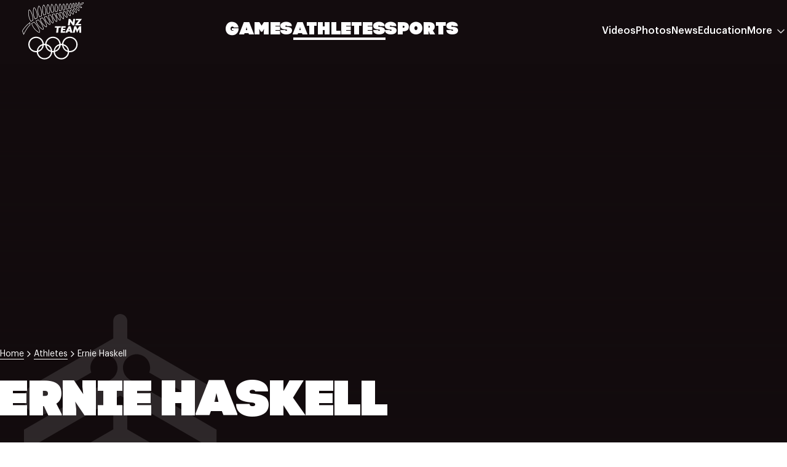

--- FILE ---
content_type: text/html; charset=utf-8
request_url: https://olympic.org.nz/athletes/ernie-haskell
body_size: 19382
content:
<!DOCTYPE html><html lang="en"><head><meta charSet="utf-8"/><meta name="viewport" content="width=device-width, initial-scale=1"/><link rel="preload" href="/_next/static/media/09c78bbc7b326fea-s.p.woff2" as="font" crossorigin="" type="font/woff2"/><link rel="preload" href="/_next/static/media/2ba745b8d35cc7d3-s.p.woff2" as="font" crossorigin="" type="font/woff2"/><link rel="preload" href="/_next/static/media/3099f9496ef10b8d-s.p.woff" as="font" crossorigin="" type="font/woff"/><link rel="preload" href="/_next/static/media/5bbc1614d4680e30-s.p.woff" as="font" crossorigin="" type="font/woff"/><link rel="preload" href="/_next/static/media/7f528bf32eb1d16b-s.p.woff" as="font" crossorigin="" type="font/woff"/><link rel="preload" href="/_next/static/media/ebabeeeb804c5b01-s.p.woff" as="font" crossorigin="" type="font/woff"/><link rel="stylesheet" href="/_next/static/css/df36fa8044147091.css" data-precedence="next"/><link rel="stylesheet" href="/_next/static/css/41311c362e9779dc.css" data-precedence="next"/><link rel="stylesheet" href="/_next/static/css/0e942dc2fb1a1207.css" data-precedence="next"/><link rel="stylesheet" href="/_next/static/css/f7b7e0b471f92ddd.css" data-precedence="next"/><link rel="stylesheet" href="/_next/static/css/9e269484923d550a.css" data-precedence="next"/><link rel="stylesheet" href="/_next/static/css/d92c3a08eeaebbfb.css" data-precedence="next"/><link rel="stylesheet" href="/_next/static/css/20c1e658681b62f0.css" data-precedence="next"/><link rel="stylesheet" href="/_next/static/css/c879ea98c6ff44b2.css" data-precedence="next"/><link rel="stylesheet" href="/_next/static/css/e02d17e03ea648d6.css" data-precedence="next"/><link rel="stylesheet" href="/_next/static/css/0ed08699aac3b4a2.css" data-precedence="next"/><link rel="stylesheet" href="/_next/static/css/4bf7a0769550cda7.css" data-precedence="next"/><link rel="stylesheet" href="/_next/static/css/a772701e7e187839.css" data-precedence="next"/><link rel="stylesheet" href="/_next/static/css/53686e0692c88f40.css" data-precedence="next"/><link rel="stylesheet" href="/_next/static/css/c09d29b270fc5954.css" data-precedence="next"/><link rel="stylesheet" href="/_next/static/css/cfbaace1e065f20a.css" data-precedence="next"/><link rel="stylesheet" href="/_next/static/css/eeec6f4d41fff928.css" data-precedence="next"/><link rel="stylesheet" href="/_next/static/css/be2f3b8cb83df792.css" data-precedence="next"/><link rel="preload" as="script" fetchPriority="low" href="/_next/static/chunks/webpack-4db2616fd57fc037.js"/><script src="/_next/static/chunks/fd9d1056-4875698e2f8342f8.js" async=""></script><script src="/_next/static/chunks/2117-cf78bcecc7d1cebc.js" async=""></script><script src="/_next/static/chunks/main-app-1033a728aa28fe33.js" async=""></script><script src="/_next/static/chunks/aaea2bcf-41faffc48f0b8a32.js" async=""></script><script src="/_next/static/chunks/5033-6996a3bcb6a41552.js" async=""></script><script src="/_next/static/chunks/2443-ba81f2869882c3cb.js" async=""></script><script src="/_next/static/chunks/6362-4d2ce783f6c39add.js" async=""></script><script src="/_next/static/chunks/6178-c0536b267759d150.js" async=""></script><script src="/_next/static/chunks/7847-1b1198c7e46454fd.js" async=""></script><script src="/_next/static/chunks/7387-b982e391f7cbd651.js" async=""></script><script src="/_next/static/chunks/6687-f0f80a7ce44a70ca.js" async=""></script><script src="/_next/static/chunks/304-8deaa254d1005cf4.js" async=""></script><script src="/_next/static/chunks/9353-70d935be5be1aeec.js" async=""></script><script src="/_next/static/chunks/5121-ba1dfac7d167f8ee.js" async=""></script><script src="/_next/static/chunks/1761-4a88d23d5ce43347.js" async=""></script><script src="/_next/static/chunks/app/(main)/athletes/%5Bathlete%5D/page-3b5043c8a1de839d.js" async=""></script><script src="/_next/static/chunks/app/(main)/not-found-f5e21ef5240f6a9b.js" async=""></script><link rel="preload" href="https://www.googletagmanager.com/gtm.js?id=GTM-MMJ2TQCX" as="script"/><title>Ernie Haskell | New Zealand Olympic Team</title><meta name="google-site-verification" content="E6141mBkdKwESPReMgof7ZpWkkc_SI3ZGVM8RVIcoQU"/><meta property="og:title" content="Ernie Haskell | New Zealand Olympic Team"/><meta property="og:url" content="https://olympic.org.nz/athletes/ernie-haskell"/><meta property="og:type" content="profile"/><meta name="twitter:card" content="summary"/><meta name="twitter:title" content="Ernie Haskell | New Zealand Olympic Team"/><link rel="icon" href="/favicon.ico" type="image/x-icon" sizes="16x16"/><meta name="next-size-adjust"/><script src="/_next/static/chunks/polyfills-42372ed130431b0a.js" noModule=""></script></head><body class="__variable_9c0c90 __variable_5f7a36"><!--$--><!--$--><!--/$--><header class="navigation" data-theme="black" data-testid="navigation-header"><div class="navigation-header__content"><div class="navigation__logo"><a href="/"><svg xmlns="http://www.w3.org/2000/svg" width="100" height="100" fill="none" viewBox="0 0 100 100"><path fill="currentColor" fill-rule="evenodd" d="m84.915 41.212 1.28-10.5H83.14l-.743 6.145c-.057-.305-.145-.539-.246-.684l-3.928-5.461h-2.562l-1.265 10.5h3.055l.743-6.087c.042.29.13.509.202.626l3.944 5.461h2.574ZM87.206 32.984h4.364c.146 0 .525-.087.859-.19a2.441 2.441 0 0 0-.77.656l-5.907 7.762h9.937l.29-2.257H91.5c-.19 0-.524.087-.888.233.35-.233.596-.451.741-.64l5.922-7.836h-9.791l-.277 2.272ZM58.464 53.32l1.004-8.215h3.171l.277-2.286h-9.457l-.275 2.286h3.141l-1.004 8.215h3.143ZM69.968 49.039l.26-2.157h-3.722l.216-1.863h3.914l.277-2.2h-7.07l-1.266 10.5h7.143l.277-2.198h-4.03l.247-2.082h3.754ZM76.604 46.533c.03-.029.074-.16.132-.408.015-.03.015-.058.044-.13l.087-.248c.014.072.014.145.014.19.015.086.015.159.015.188.029.233.029.364.043.408l.597 2.825h-2.197l1.265-2.825Zm-2.195 4.791h3.607l.495 1.996h3.404l-3.113-10.5H75.63l-5.572 10.5h3.375l.976-1.995ZM90.057 47.378c-.204.334-.248.466-.335.83 0-.35-.043-.582-.145-.86l-1.63-4.529h-3.142L82.259 53.32h3.142l1.513-6.263 2.27 6.292 3.957-6.306-.276 6.277h3.068l.205-10.5h-3.172l-2.91 4.558ZM11.517 16.285a.096.096 0 0 1 .027-.003c.015 0 1.495.072 3.936 6.28 1.72 4.373 1.868 8.718 1.87 10.003L14.41 34.33c-.802-1.294-2.709-4.687-3.261-8.56-.747-5.228-.155-8.97.367-9.484Zm2.67 19.011 3.872-2.323S18.27 27.7 16.145 22.3c-1.906-4.846-3.539-6.732-4.6-6.732a.828.828 0 0 0-.343.073c-1.013.457-1.494 5.08-.758 10.231.734 5.15 3.743 9.425 3.743 9.425ZM19.393 12.82l.014-.001h.01c.014 0 1.475.072 3.59 6.299 1.46 4.302 1.369 8.482 1.299 9.745l-3.035 1.53c-.727-1.294-2.439-4.693-2.772-8.457-.428-4.871.329-8.633.894-9.115Zm1.601 18.513 3.996-2.014s.508-5.084-1.308-10.432c-1.656-4.88-3.204-6.783-4.266-6.783a.822.822 0 0 0-.291.052c-1.038.381-1.78 4.821-1.337 9.843.444 5.023 3.206 9.334 3.206 9.334ZM27.228 10.148h.006c.382 0 1.7 1.109 3.19 6.172 1.225 4.16.974 8.14.854 9.366l-2.96 1.322c-.65-1.281-2.146-4.585-2.311-8.19-.22-4.84.68-8.223 1.221-8.67Zm.775 17.785 3.939-1.76s.7-4.852-.832-10.055c-1.415-4.806-2.848-6.685-3.876-6.685a.788.788 0 0 0-.244.038c-1.017.321-1.917 4.546-1.696 9.378.22 4.832 2.71 9.084 2.71 9.084ZM34.953 8.42c.341.034 1.507 1.148 2.673 5.858.962 3.888.584 7.551.42 8.728l-2.796 1.05c-.55-1.235-1.751-4.317-1.758-7.638-.01-4.44.943-7.554 1.46-7.997Zm3.735 15.108s.85-4.501-.369-9.422c-1.14-4.6-2.417-6.401-3.381-6.401a.756.756 0 0 0-.197.026c-.962.259-1.972 4.167-1.964 8.689.01 4.521 2.108 8.537 2.108 8.537l3.803-1.429ZM40.46 14.96c.093-3.905.968-6.712 1.45-7.248.344.202 1.46 1.531 2.377 5.761.759 3.505.25 6.53.03 7.55l-2.52.789c-.46-1.135-1.407-3.848-1.336-6.852Zm4.459 6.625s1.05-3.718.065-8.263c-.935-4.32-2.226-6.35-3.118-6.35a.603.603 0 0 0-.139.017c-.874.221-1.882 3.797-1.98 7.954-.099 4.157 1.652 7.741 1.652 7.741l3.52-1.099ZM47.014 13.838c.08-3.499.847-6.071 1.292-6.658.46.32 1.642 1.977 2.443 5.658.684 3.144.257 5.602.047 6.497l-2.453.633c-.455-.99-1.392-3.377-1.329-6.13Zm4.365 6.086s.987-3.015.068-7.238c-.88-4.042-2.352-6.27-3.203-6.27a.432.432 0 0 0-.111.014c-.813.206-1.744 3.529-1.833 7.393-.087 3.863 1.66 6.981 1.66 6.981l3.419-.88ZM53.654 12.942c.19-3.145.936-5.396 1.365-5.96.448.318 1.617 1.838 2.207 5.14.512 2.864-.11 5.095-.39 5.895l-2.203.482c-.385-.941-1.127-3.106-.979-5.557Zm3.71 5.691s1.259-2.756.566-6.638c-.67-3.738-2.186-5.782-2.979-5.782-.03 0-.059.002-.088.008-.747.16-1.71 3.158-1.922 6.678-.212 3.52 1.275 6.422 1.275 6.422l3.149-.688ZM60.188 12.151c.248-2.77.947-4.792 1.356-5.39.5.456 1.518 2.178 1.93 5.013.375 2.576-.17 4.34-.428 4.993l-2.15.459c-.327-.9-.907-2.86-.708-5.075Zm3.36 5.24s1.157-2.116.634-5.72c-.51-3.5-1.977-5.72-2.703-5.72a.32.32 0 0 0-.062.006c-.687.131-1.649 2.882-1.941 6.13-.292 3.248.983 5.964.983 5.964l3.09-.66ZM66.164 11.436c.124-2.375.847-4.195 1.248-4.731.398.367 1.249 1.689 1.735 4.245.433 2.275.028 4.023-.189 4.723l-2.054.43c-.308-.869-.842-2.695-.74-4.667Zm3.334 4.855s.968-2.228.35-5.475c-.595-3.13-1.824-4.913-2.49-4.913a.288.288 0 0 0-.072.008c-.635.134-1.682 2.543-1.835 5.488-.153 2.945 1.006 5.528 1.006 5.528l3.04-.636ZM71.757 10.644c.083-2.198.998-3.97 1.43-4.43.406.323 1.245 1.634 1.622 3.936a9.854 9.854 0 0 1-.24 4.254l-2.08.465c-.299-.803-.8-2.435-.732-4.225Zm3.362 4.37s.861-2.142.396-4.98c-.484-2.948-1.71-4.594-2.372-4.594a.382.382 0 0 0-.066.006c-.629.115-1.931 2.447-2.034 5.17-.104 2.724 1.015 5.082 1.015 5.082l3.061-.684ZM77.426 9.665c.136-1.808 1.082-3.346 1.51-3.747.297.265.916 1.26 1.205 3.275a9.146 9.146 0 0 1-.24 3.673l-2.106.624c-.198-.858-.478-2.387-.37-3.825Zm3.04 3.78s.733-1.905.382-4.353c-.365-2.54-1.302-3.943-1.938-3.943a.303.303 0 0 0-.066.006c-.583.094-1.957 2.146-2.13 4.457-.174 2.31.574 4.775.574 4.775l3.179-.943ZM83.442 5.5c.322.299.93 1.138 1.23 2.63.268 1.325.112 2.553.007 3.13l-1.54.58c-.208-.777-.494-2.063-.473-3.21.027-1.406.483-2.647.776-3.13Zm1.852 6.29s.485-1.778.08-3.801c-.42-2.08-1.476-3.317-2.025-3.317a.303.303 0 0 0-.072.008c-.48.106-1.288 2.003-1.325 3.936-.037 1.933.72 4.166.72 4.166l2.622-.991ZM87.58 4.985c.31.252.855.96 1.182 2.124a8.414 8.414 0 0 1 .326 2.348l-1.425.72c-.205-.616-.477-1.594-.53-2.525-.065-1.168.233-2.233.447-2.667Zm-.263 6.064 2.375-1.2s.14-1.227-.332-2.908c-.477-1.7-1.421-2.672-1.894-2.672a.272.272 0 0 0-.083.013c-.4.12-.961 1.772-.87 3.405.091 1.633.804 3.362.804 3.362ZM91.482 6.063c.206-.87.714-1.63 1.023-1.972.166.3.382.922.368 1.833-.012.89-.173 1.367-.249 1.545l-1.23.706c-.048-.625-.066-1.458.088-2.112Zm1.602 1.859s.39-.525.41-1.99c.023-1.57-.574-2.61-.955-2.61-.35.001-1.346 1.263-1.662 2.599-.314 1.334.008 3.263.008 3.263l2.199-1.262ZM97.944 6.447c-.782.73-1.927 1.13-2.59 1.314l-.219-.701c.252-.407.88-1.3 1.782-1.755.863-.44 1.825-.636 2.395-.636-.143.35-.539 1-1.368 1.778Zm1.984-2.257c-.081-.095-.304-.144-.616-.144-.666 0-1.733.224-2.677.703-1.387.704-2.175 2.236-2.175 2.236l.473 1.515s2.126-.376 3.435-1.6c1.3-1.215 1.84-2.388 1.56-2.71ZM93.793 9.797c.282.153.788.45 1.48.951.789.572 1.16 1.238 1.287 1.597a3.17 3.17 0 0 1-.326.015c-.512 0-1.293-.101-1.945-.383-.633-.274-1.366-.924-1.878-1.44l1.382-.74Zm.25 2.75c.712.308 1.555.435 2.191.435.49 0 .855-.074.946-.195.23-.306-.27-1.62-1.543-2.543-1.187-.858-1.853-1.149-1.853-1.149l-2.373 1.274s1.374 1.633 2.632 2.178ZM91.582 13.912c.724 1.268.97 2.739.939 3.373-.568-.216-1.775-.932-2.676-1.903-.747-.806-1.283-1.953-1.549-2.599l1.85-.98c.326.4.873 1.124 1.436 2.109Zm-2.191 1.893c1.08 1.165 2.772 2.171 3.383 2.171a.288.288 0 0 0 .155-.035c.438-.266.2-2.574-.808-4.338-.938-1.643-1.828-2.582-1.828-2.582l-2.772 1.47s.673 2.025 1.87 3.314ZM87.285 16.732c.74 1.416.79 2.815.697 3.394-.583-.214-1.79-.951-2.682-2.014-.774-.921-1.332-2.269-1.612-3.045l2.007-.806c.366.466.996 1.336 1.59 2.471Zm-2.533 1.84c1.14 1.356 2.85 2.334 3.481 2.334.063 0 .115-.01.155-.03.482-.238.564-2.5-.47-4.475-.962-1.84-2.005-2.998-2.005-2.998l-3.117 1.251s.704 2.427 1.956 3.918ZM2.557 55.015l-1.77-4.722c3.8-6.501 9.337-11.135 11.628-12.885l.13 2.867c-4.226 3.729-8.35 11.459-9.988 14.74Zm10.72-14.425-.21-4.545S5.006 41.47 0 50.228l2.472 6.598S7.908 45.1 13.276 40.59ZM28.111 52.614h-.008c-.983 0-4.362-2.253-7.629-5.922-2.736-3.074-4.122-6.975-4.547-8.342l3.262-2.015c1.085 1.026 4.24 4.196 6.45 8.326 2.781 5.192 2.784 7.62 2.472 7.953Zm-8.837-17.172-4.186 2.585s1.33 5.184 4.853 9.141c3.234 3.632 6.803 6.161 8.163 6.161a.7.7 0 0 0 .308-.06c1.05-.514.653-3.725-2.142-8.946-2.795-5.22-6.996-8.881-6.996-8.881ZM26.945 41.764c-2.44-2.938-3.52-6.29-3.86-7.55l2.979-1.586c1.034.941 4.1 3.932 6.063 7.957 2.367 4.852 2.111 6.46 1.977 6.838-.023.063-.058.142-.107.177-.794-.002-3.825-1.952-7.052-5.836Zm7.328 6.5c1.024-.47.972-2.917-1.503-7.993-2.476-5.075-6.606-8.508-6.606-8.508l-3.908 2.083s.92 4.5 4.141 8.375c2.974 3.58 6.316 6.094 7.6 6.094a.657.657 0 0 0 .276-.051ZM29.704 30.737l3.128-1.534c.86.966 3.141 3.695 4.87 7.28 2.231 4.624 2.003 6.776 1.68 6.994 0 0-.016.006-.055.006-.79 0-2.955-1.58-5.84-5.047-2.236-2.688-3.402-6.335-3.783-7.699Zm9.623 13.46a.8.8 0 0 0 .424-.108c.891-.55.837-3.268-1.406-7.918-2.243-4.649-5.347-7.846-5.347-7.846l-4.13 2.028s1.134 5.01 4.07 8.54c2.604 3.13 5.119 5.305 6.39 5.305ZM43.71 33.95c1.937 4.488 1.448 5.645 1.348 5.81-.68-.097-3.126-1.89-5.56-5.104-1.89-2.495-2.627-5.62-2.858-6.861l2.453-.958c.839.946 3.151 3.718 4.618 7.113Zm-4.78 1.138c2.382 3.146 5.123 5.392 6.182 5.392a.522.522 0 0 0 .2-.036c.88-.36.934-2.421-.947-6.778-1.88-4.355-5.076-7.673-5.076-7.673l-3.446 1.347s.53 4.377 3.086 7.748ZM83.121 22.865c-.566-.146-2.133-1.043-3.118-2.563-.796-1.231-1.285-2.736-1.518-3.576l2.068-.577c.477.507 1.474 1.689 2.06 3.263.711 1.909.642 3.079.508 3.453Zm.286.716c.607-.215.802-1.93-.125-4.419-.863-2.316-2.519-3.814-2.519-3.814l-3.14.875s.522 2.523 1.78 4.467c1.165 1.8 3.126 2.912 3.854 2.912a.47.47 0 0 0 .15-.021ZM77.457 21.174c.8 2.19.713 3.745.517 4.227-.602-.188-2.267-1.283-3.419-3.156-.936-1.523-1.273-3.276-1.39-4.16l1.983-.512a9.787 9.787 0 0 1 2.309 3.601Zm-5.063-3.628s.127 2.753 1.554 5.073c1.331 2.169 3.406 3.525 4.166 3.525a.426.426 0 0 0 .143-.02c.615-.214.93-2.294-.13-5.195-.987-2.701-2.787-4.143-2.787-4.143l-2.947.76ZM72.781 28.022c-.686-.295-2.426-1.633-3.837-3.75-1.178-1.768-1.553-3.811-1.669-4.784l2.193-.531c.497.566 1.624 2.009 2.5 4.33.96 2.546.952 4.181.813 4.735Zm.295.76c.641-.191.795-2.474-.44-5.747-1.235-3.271-2.932-4.872-2.932-4.872l-3.193.774s.094 3.112 1.838 5.731c1.656 2.485 3.86 4.128 4.618 4.128.04 0 .077-.005.11-.015ZM66.434 24.884c.96 2.804.874 4.86.648 5.522-.681-.382-2.339-1.997-3.85-4.459-1.233-2.006-1.621-4.165-1.74-5.178l2.14-.464c.54.499 1.9 1.947 2.802 4.58Zm-5.707-4.68s.092 3.181 1.895 6.119c1.739 2.828 3.86 4.879 4.624 4.879.029 0 .057-.003.08-.01.697-.167 1.02-2.928-.216-6.54-1.237-3.612-3.284-5.12-3.284-5.12l-3.1.672ZM60.89 26.952c1.12 3.097 1 5.17.734 5.744-.678-.311-2.518-2.017-4.334-4.826-1.418-2.197-1.727-4.566-1.795-5.584l2.143-.633c.629.63 2.21 2.41 3.253 5.299Zm-6.127-5.195s-.085 3.385 1.926 6.5c1.926 2.982 4.213 5.2 5.058 5.2a.386.386 0 0 0 .104-.013c.758-.214 1.113-2.857-.288-6.735S57.83 20.85 57.83 20.85l-3.066.906ZM51.953 22.929c.617.74 2.129 2.759 3.154 5.819 1.2 3.588 1.037 5.628.809 6.142-.69-.283-2.672-2.119-4.543-5.11-1.485-2.375-1.788-5.048-1.85-6.15l2.43-.701Zm-1.185 7.23c1.969 3.15 4.347 5.48 5.26 5.48a.424.424 0 0 0 .12-.015c.821-.24 1.016-2.98-.364-7.104-1.38-4.123-3.593-6.403-3.593-6.403l-3.397.978s-.089 3.765 1.974 7.065ZM49.188 31.037c1.213 4.153.868 5.855.661 6.197-.677-.24-2.786-2.287-4.73-5.674-1.498-2.606-1.9-5.24-2.006-6.334l2.534-.797c.708.831 2.552 3.223 3.54 6.608Zm-4.69.88c1.99 3.463 4.458 6.054 5.425 6.054.04 0 .076-.005.111-.014.892-.23 1.144-2.655-.16-7.12-1.305-4.465-4.001-7.229-4.001-7.229l-3.51 1.106s.066 3.598 2.136 7.203ZM77.563 82.936c-.374 0-.744-.02-1.109-.058a12.684 12.684 0 0 0-9.366-11.144v-.002c-.02-.006-.039-.01-.058-.014l-.004-.002c.336-5.533 4.924-9.92 10.537-9.92 5.831 0 10.56 4.734 10.56 10.57 0 5.838-4.729 10.57-10.56 10.57ZM63.836 94.563c-5.61 0-10.196-4.382-10.536-9.912v-.007a12.689 12.689 0 0 0 9.43-11.162 10.71 10.71 0 0 1 2.163-.005l.052.007a12.687 12.687 0 0 0 9.43 11.16c-.336 5.534-4.925 9.919-10.538 9.919ZM49.004 82.878c-.466-5.352-4.25-9.749-9.283-11.12v-.004c-.032-.009-.064-.015-.096-.023l-.05-.015c.336-5.533 4.924-9.92 10.537-9.92s10.2 4.387 10.536 9.92A12.686 12.686 0 0 0 51.225 82.8h-.003l-.005.08a10.676 10.676 0 0 1-2.214 0ZM36.385 94.563c-5.6 0-10.18-4.367-10.534-9.883 0-.012 0-.024-.002-.036a12.687 12.687 0 0 0 9.429-11.162 10.715 10.715 0 0 1 2.13-.007c.029.002.057.007.085.01a12.687 12.687 0 0 0 9.429 11.16c-.336 5.533-4.924 9.918-10.537 9.918ZM12.101 72.366c0-5.836 4.727-10.57 10.559-10.57 5.612 0 10.2 4.387 10.536 9.92a12.687 12.687 0 0 0-9.43 11.162c-.363.038-.732.058-1.106.058-5.832 0-10.56-4.732-10.56-10.57Zm13.861 9.94a10.578 10.578 0 0 1 7.138-8.357 10.578 10.578 0 0 1-7.151 8.461c.005-.034.007-.07.013-.104Zm20.863.106a10.579 10.579 0 0 1-7.154-8.463l.008.003a10.578 10.578 0 0 1 7.146 8.46Zm6.582-.071a10.579 10.579 0 0 1 7.144-8.392 10.578 10.578 0 0 1-7.152 8.462c.004-.023.005-.047.008-.07Zm20.871.071a10.577 10.577 0 0 1-7.156-8.463 10.578 10.578 0 0 1 7.156 8.463Zm3.285-22.729c-6.659 0-12.113 5.143-12.626 11.676l-.064-.007v.004a12.715 12.715 0 0 0-1.037-.045c-.37 0-.736.019-1.098.05-.513-6.534-5.97-11.678-12.627-11.678-6.66 0-12.114 5.144-12.626 11.677-.072-.006-.142-.015-.214-.02-.037-.002-.074-.001-.11-.004a12.587 12.587 0 0 0-.668-.023l-.108-.003c-.37 0-.736.02-1.099.05-.512-6.533-5.967-11.677-12.626-11.677-6.998 0-12.67 5.679-12.67 12.684 0 7.004 5.671 12.683 12.67 12.683.37 0 .735-.02 1.097-.05l.008.13h.003c.575 6.472 6.003 11.547 12.617 11.547 6.66 0 12.114-5.144 12.627-11.678.362.032.728.05 1.099.05.37 0 .734-.018 1.095-.05l.003.05h.006c.536 6.51 5.98 11.628 12.621 11.628 6.66 0 12.115-5.144 12.627-11.678.363.032.73.05 1.1.05 6.997 0 12.67-5.678 12.67-12.683 0-7.004-5.673-12.683-12.67-12.683Z" clip-rule="evenodd"></path></svg></a></div><nav role="navigation" aria-label="Main menu" id="navigation" class=""><ul class="navigation__primary"><li><a class="navigation-item-link navigation-item-link--primary  " href="/games">Games</a></li><li><a class="navigation-item-link navigation-item-link--primary active " href="/athletes">Athletes</a></li><li><a class="navigation-item-link navigation-item-link--primary  " href="/sports">Sports</a></li></ul><ul class="navigation__secondary"><li><a class="navigation-item-link navigation-item-link--secondary  " href="/videos">Videos</a></li><li><a class="navigation-item-link navigation-item-link--secondary  " href="/photos">Photos</a></li><li><a class="navigation-item-link navigation-item-link--secondary  " href="/news">News</a></li><li><a class="navigation-item-link navigation-item-link--secondary  " href="/education">Education</a></li><li><button data-open="false" class="navigation-item-button"><span class="navigation-item-link navigation-item-link--secondary ">More</span><svg class="chevron chevron--down" width="24" height="24" viewBox="0 0 24 24" fill="none" xmlns="http://www.w3.org/2000/svg"><path d="M6 9L12 15L18 9" stroke="currentColor" stroke-width="2" stroke-linecap="round" stroke-linejoin="round"></path></svg></button><ul class="navigation-item-group "><li><a class="navigation-item-link navigation-item-link--secondary  no-pointer" href="/more/about-us">About NZOC</a></li><li><a class="navigation-item-link navigation-item-link--secondary  no-pointer" href="/more/athlete-resources">Athlete &amp; Sport Hub</a></li><li><a class="navigation-item-link navigation-item-link--secondary  no-pointer" target="_blank" href="https://100years.olympic.org.nz/">NZ Team History</a></li><li><a class="navigation-item-link navigation-item-link--secondary  no-pointer" href="/more/partners-suppliers">NZOC Partners</a></li><li><a class="navigation-item-link navigation-item-link--secondary  no-pointer" href="/more/new-zealand-olympic-foundation/about-the-olympic-foundation">NZ Olympic Foundation</a></li><li><a class="navigation-item-link navigation-item-link--secondary  no-pointer" href="/more/athlete-resources/wahine-toa-leadership-programme">NZ Wāhine Toa Programme</a></li></ul></li></ul></nav><ul class="navigation__primary--mid-range "><li><a class="navigation-item-link navigation-item-link--primary  " href="/games">Games</a></li><li><a class="navigation-item-link navigation-item-link--primary active " href="/athletes">Athletes</a></li><li><a class="navigation-item-link navigation-item-link--primary  " href="/sports">Sports</a></li></ul><div class="navigation__buttons"><button class="navigation-toggle" aria-expanded="false" aria-controls="navigation" data-testid="navigation-toggle" aria-label="Open navigation"><svg width="32" height="32" viewBox="0 0 32 32" fill="none" xmlns="http://www.w3.org/2000/svg"><path d="M4 8H28M4 16H28M4 24H28" stroke="currentColor" stroke-width="2" stroke-linecap="round" stroke-linejoin="round"></path></svg></button></div></div></header><section class="header" data-testid="header-section" data-theme="black-alpha" data-variant="hero" data-channel="athletes"><article class="header__content header__content--left header__content--inline-padded false"><nav aria-label="breadcrumbs"><ol class="breadcrumb"><li data-theme="black-alpha" class="breadcrumb__item"><a href="/">Home</a></li><span class="breadcrumb__separator" aria-hidden="true"><svg class="chevron chevron--right" width="24" height="24" viewBox="0 0 24 24" fill="none" xmlns="http://www.w3.org/2000/svg"><path d="M6 9L12 15L18 9" stroke="currentColor" stroke-width="2" stroke-linecap="round" stroke-linejoin="round"></path></svg></span><li data-theme="black-alpha" class="breadcrumb__item"><a href="/athletes">athletes</a></li><span class="breadcrumb__separator" aria-hidden="true"><svg class="chevron chevron--right" width="24" height="24" viewBox="0 0 24 24" fill="none" xmlns="http://www.w3.org/2000/svg"><path d="M6 9L12 15L18 9" stroke="currentColor" stroke-width="2" stroke-linecap="round" stroke-linejoin="round"></path></svg></span><li data-theme="black-alpha" class="breadcrumb__item active" aria-current="location"><span>ernie haskell</span></li></ol></nav><h1 class="header-title">Ernie Haskell</h1><div class="header__children"><div class="header__tiles"><div><div class="medal-tile-placeholder"></div></div><div><div class="medal-tile-placeholder"></div></div></div></div></article></section><main><main class="pages-layout"><section class="facts-block"><div class="facts-block__blob"><h3 data-variant="athlete" class="facts-block__blob__title">Biography</h3><div class="facts-block__blob__summary"></div></div><div data-variant="athlete" class="facts-block__body"><div class="short"></div></div><div data-variant="athlete" class="facts-block__facts"><div class="tile tile--facts tile--responsive undefined" data-theme="blue-light"><div class="tile-eyebrow">athlete</div><h3 class="tile-headline">Fast facts</h3><dl class="tile-content"><div class="tile-fact-row"><dt>Sport</dt><dd>Athletics</dd></div></dl></div></div></section><div class="tabs"><div class="tabs-list" role="tablist"><button data-testid="tab" aria-selected="true" role="tab" class="tab-button tab-button--responsive active">Games record</button><div class="tabs-list__bar" style="width:0px;transform:none"></div></div><div class="tabs-content" style="opacity:0"><section class="detail-page-games-record-listing"><article class="athlete-games-record"><header class="athlete-games-record__games"><figure class="athlete-games-record__games-logo skeleton "><img alt="Vancouver 1954" loading="lazy" width="80" height="80" decoding="async" data-nimg="1" style="color:transparent" src="/images/placeholder-commonwealth-logo.svg"/></figure><h3 class="athlete-games-record__games-title"><strong>Commonwealth Games</strong><a href="/games/vancouver-1954">Vancouver 1954</a></h3></header><div class="athlete-games-record__events"><article class="athlete-games-record-event"><header class="athlete-games-record-event__discipline"><h4 class="athlete-games-record-event__title"><span class="athlete-games-record-event__title__content"><a href="/sports/athletics">Athletics</a><span>(<!-- -->3 Mile - Men<!-- -->)</span></span></h4><ul class="athlete-games-record-event__results"><li>Placed: 9th</li></ul></header><aside class="athlete-games-record-event__placing"><strong>Placed<!-- --> <em>9th</em></strong></aside></article><article class="athlete-games-record-event"><header class="athlete-games-record-event__discipline"><h4 class="athlete-games-record-event__title"><span class="athlete-games-record-event__title__content"><a href="/sports/athletics">Athletics</a><span>(<!-- -->6 Mile - Men<!-- -->)</span></span></h4><ul class="athlete-games-record-event__results"><li>Placed: 11th</li></ul></header><aside class="athlete-games-record-event__placing"><strong>Placed<!-- --> <em>11th</em></strong></aside></article></div></article></section></div></div></main></main><footer class="footer"><h3 class="footer__partners">Our partners</h3><div class="footer__logos"></div><div class="footer__nav"><div class="border border--right"></div><div class="border border--bottom"></div><div class="border-top-tip"></div><div class="footer__nav__logo"><a href="/"><svg xmlns="http://www.w3.org/2000/svg" width="100" height="100" fill="none" viewBox="0 0 100 100"><path fill="currentColor" fill-rule="evenodd" d="m84.915 41.212 1.28-10.5H83.14l-.743 6.145c-.057-.305-.145-.539-.246-.684l-3.928-5.461h-2.562l-1.265 10.5h3.055l.743-6.087c.042.29.13.509.202.626l3.944 5.461h2.574ZM87.206 32.984h4.364c.146 0 .525-.087.859-.19a2.441 2.441 0 0 0-.77.656l-5.907 7.762h9.937l.29-2.257H91.5c-.19 0-.524.087-.888.233.35-.233.596-.451.741-.64l5.922-7.836h-9.791l-.277 2.272ZM58.464 53.32l1.004-8.215h3.171l.277-2.286h-9.457l-.275 2.286h3.141l-1.004 8.215h3.143ZM69.968 49.039l.26-2.157h-3.722l.216-1.863h3.914l.277-2.2h-7.07l-1.266 10.5h7.143l.277-2.198h-4.03l.247-2.082h3.754ZM76.604 46.533c.03-.029.074-.16.132-.408.015-.03.015-.058.044-.13l.087-.248c.014.072.014.145.014.19.015.086.015.159.015.188.029.233.029.364.043.408l.597 2.825h-2.197l1.265-2.825Zm-2.195 4.791h3.607l.495 1.996h3.404l-3.113-10.5H75.63l-5.572 10.5h3.375l.976-1.995ZM90.057 47.378c-.204.334-.248.466-.335.83 0-.35-.043-.582-.145-.86l-1.63-4.529h-3.142L82.259 53.32h3.142l1.513-6.263 2.27 6.292 3.957-6.306-.276 6.277h3.068l.205-10.5h-3.172l-2.91 4.558ZM11.517 16.285a.096.096 0 0 1 .027-.003c.015 0 1.495.072 3.936 6.28 1.72 4.373 1.868 8.718 1.87 10.003L14.41 34.33c-.802-1.294-2.709-4.687-3.261-8.56-.747-5.228-.155-8.97.367-9.484Zm2.67 19.011 3.872-2.323S18.27 27.7 16.145 22.3c-1.906-4.846-3.539-6.732-4.6-6.732a.828.828 0 0 0-.343.073c-1.013.457-1.494 5.08-.758 10.231.734 5.15 3.743 9.425 3.743 9.425ZM19.393 12.82l.014-.001h.01c.014 0 1.475.072 3.59 6.299 1.46 4.302 1.369 8.482 1.299 9.745l-3.035 1.53c-.727-1.294-2.439-4.693-2.772-8.457-.428-4.871.329-8.633.894-9.115Zm1.601 18.513 3.996-2.014s.508-5.084-1.308-10.432c-1.656-4.88-3.204-6.783-4.266-6.783a.822.822 0 0 0-.291.052c-1.038.381-1.78 4.821-1.337 9.843.444 5.023 3.206 9.334 3.206 9.334ZM27.228 10.148h.006c.382 0 1.7 1.109 3.19 6.172 1.225 4.16.974 8.14.854 9.366l-2.96 1.322c-.65-1.281-2.146-4.585-2.311-8.19-.22-4.84.68-8.223 1.221-8.67Zm.775 17.785 3.939-1.76s.7-4.852-.832-10.055c-1.415-4.806-2.848-6.685-3.876-6.685a.788.788 0 0 0-.244.038c-1.017.321-1.917 4.546-1.696 9.378.22 4.832 2.71 9.084 2.71 9.084ZM34.953 8.42c.341.034 1.507 1.148 2.673 5.858.962 3.888.584 7.551.42 8.728l-2.796 1.05c-.55-1.235-1.751-4.317-1.758-7.638-.01-4.44.943-7.554 1.46-7.997Zm3.735 15.108s.85-4.501-.369-9.422c-1.14-4.6-2.417-6.401-3.381-6.401a.756.756 0 0 0-.197.026c-.962.259-1.972 4.167-1.964 8.689.01 4.521 2.108 8.537 2.108 8.537l3.803-1.429ZM40.46 14.96c.093-3.905.968-6.712 1.45-7.248.344.202 1.46 1.531 2.377 5.761.759 3.505.25 6.53.03 7.55l-2.52.789c-.46-1.135-1.407-3.848-1.336-6.852Zm4.459 6.625s1.05-3.718.065-8.263c-.935-4.32-2.226-6.35-3.118-6.35a.603.603 0 0 0-.139.017c-.874.221-1.882 3.797-1.98 7.954-.099 4.157 1.652 7.741 1.652 7.741l3.52-1.099ZM47.014 13.838c.08-3.499.847-6.071 1.292-6.658.46.32 1.642 1.977 2.443 5.658.684 3.144.257 5.602.047 6.497l-2.453.633c-.455-.99-1.392-3.377-1.329-6.13Zm4.365 6.086s.987-3.015.068-7.238c-.88-4.042-2.352-6.27-3.203-6.27a.432.432 0 0 0-.111.014c-.813.206-1.744 3.529-1.833 7.393-.087 3.863 1.66 6.981 1.66 6.981l3.419-.88ZM53.654 12.942c.19-3.145.936-5.396 1.365-5.96.448.318 1.617 1.838 2.207 5.14.512 2.864-.11 5.095-.39 5.895l-2.203.482c-.385-.941-1.127-3.106-.979-5.557Zm3.71 5.691s1.259-2.756.566-6.638c-.67-3.738-2.186-5.782-2.979-5.782-.03 0-.059.002-.088.008-.747.16-1.71 3.158-1.922 6.678-.212 3.52 1.275 6.422 1.275 6.422l3.149-.688ZM60.188 12.151c.248-2.77.947-4.792 1.356-5.39.5.456 1.518 2.178 1.93 5.013.375 2.576-.17 4.34-.428 4.993l-2.15.459c-.327-.9-.907-2.86-.708-5.075Zm3.36 5.24s1.157-2.116.634-5.72c-.51-3.5-1.977-5.72-2.703-5.72a.32.32 0 0 0-.062.006c-.687.131-1.649 2.882-1.941 6.13-.292 3.248.983 5.964.983 5.964l3.09-.66ZM66.164 11.436c.124-2.375.847-4.195 1.248-4.731.398.367 1.249 1.689 1.735 4.245.433 2.275.028 4.023-.189 4.723l-2.054.43c-.308-.869-.842-2.695-.74-4.667Zm3.334 4.855s.968-2.228.35-5.475c-.595-3.13-1.824-4.913-2.49-4.913a.288.288 0 0 0-.072.008c-.635.134-1.682 2.543-1.835 5.488-.153 2.945 1.006 5.528 1.006 5.528l3.04-.636ZM71.757 10.644c.083-2.198.998-3.97 1.43-4.43.406.323 1.245 1.634 1.622 3.936a9.854 9.854 0 0 1-.24 4.254l-2.08.465c-.299-.803-.8-2.435-.732-4.225Zm3.362 4.37s.861-2.142.396-4.98c-.484-2.948-1.71-4.594-2.372-4.594a.382.382 0 0 0-.066.006c-.629.115-1.931 2.447-2.034 5.17-.104 2.724 1.015 5.082 1.015 5.082l3.061-.684ZM77.426 9.665c.136-1.808 1.082-3.346 1.51-3.747.297.265.916 1.26 1.205 3.275a9.146 9.146 0 0 1-.24 3.673l-2.106.624c-.198-.858-.478-2.387-.37-3.825Zm3.04 3.78s.733-1.905.382-4.353c-.365-2.54-1.302-3.943-1.938-3.943a.303.303 0 0 0-.066.006c-.583.094-1.957 2.146-2.13 4.457-.174 2.31.574 4.775.574 4.775l3.179-.943ZM83.442 5.5c.322.299.93 1.138 1.23 2.63.268 1.325.112 2.553.007 3.13l-1.54.58c-.208-.777-.494-2.063-.473-3.21.027-1.406.483-2.647.776-3.13Zm1.852 6.29s.485-1.778.08-3.801c-.42-2.08-1.476-3.317-2.025-3.317a.303.303 0 0 0-.072.008c-.48.106-1.288 2.003-1.325 3.936-.037 1.933.72 4.166.72 4.166l2.622-.991ZM87.58 4.985c.31.252.855.96 1.182 2.124a8.414 8.414 0 0 1 .326 2.348l-1.425.72c-.205-.616-.477-1.594-.53-2.525-.065-1.168.233-2.233.447-2.667Zm-.263 6.064 2.375-1.2s.14-1.227-.332-2.908c-.477-1.7-1.421-2.672-1.894-2.672a.272.272 0 0 0-.083.013c-.4.12-.961 1.772-.87 3.405.091 1.633.804 3.362.804 3.362ZM91.482 6.063c.206-.87.714-1.63 1.023-1.972.166.3.382.922.368 1.833-.012.89-.173 1.367-.249 1.545l-1.23.706c-.048-.625-.066-1.458.088-2.112Zm1.602 1.859s.39-.525.41-1.99c.023-1.57-.574-2.61-.955-2.61-.35.001-1.346 1.263-1.662 2.599-.314 1.334.008 3.263.008 3.263l2.199-1.262ZM97.944 6.447c-.782.73-1.927 1.13-2.59 1.314l-.219-.701c.252-.407.88-1.3 1.782-1.755.863-.44 1.825-.636 2.395-.636-.143.35-.539 1-1.368 1.778Zm1.984-2.257c-.081-.095-.304-.144-.616-.144-.666 0-1.733.224-2.677.703-1.387.704-2.175 2.236-2.175 2.236l.473 1.515s2.126-.376 3.435-1.6c1.3-1.215 1.84-2.388 1.56-2.71ZM93.793 9.797c.282.153.788.45 1.48.951.789.572 1.16 1.238 1.287 1.597a3.17 3.17 0 0 1-.326.015c-.512 0-1.293-.101-1.945-.383-.633-.274-1.366-.924-1.878-1.44l1.382-.74Zm.25 2.75c.712.308 1.555.435 2.191.435.49 0 .855-.074.946-.195.23-.306-.27-1.62-1.543-2.543-1.187-.858-1.853-1.149-1.853-1.149l-2.373 1.274s1.374 1.633 2.632 2.178ZM91.582 13.912c.724 1.268.97 2.739.939 3.373-.568-.216-1.775-.932-2.676-1.903-.747-.806-1.283-1.953-1.549-2.599l1.85-.98c.326.4.873 1.124 1.436 2.109Zm-2.191 1.893c1.08 1.165 2.772 2.171 3.383 2.171a.288.288 0 0 0 .155-.035c.438-.266.2-2.574-.808-4.338-.938-1.643-1.828-2.582-1.828-2.582l-2.772 1.47s.673 2.025 1.87 3.314ZM87.285 16.732c.74 1.416.79 2.815.697 3.394-.583-.214-1.79-.951-2.682-2.014-.774-.921-1.332-2.269-1.612-3.045l2.007-.806c.366.466.996 1.336 1.59 2.471Zm-2.533 1.84c1.14 1.356 2.85 2.334 3.481 2.334.063 0 .115-.01.155-.03.482-.238.564-2.5-.47-4.475-.962-1.84-2.005-2.998-2.005-2.998l-3.117 1.251s.704 2.427 1.956 3.918ZM2.557 55.015l-1.77-4.722c3.8-6.501 9.337-11.135 11.628-12.885l.13 2.867c-4.226 3.729-8.35 11.459-9.988 14.74Zm10.72-14.425-.21-4.545S5.006 41.47 0 50.228l2.472 6.598S7.908 45.1 13.276 40.59ZM28.111 52.614h-.008c-.983 0-4.362-2.253-7.629-5.922-2.736-3.074-4.122-6.975-4.547-8.342l3.262-2.015c1.085 1.026 4.24 4.196 6.45 8.326 2.781 5.192 2.784 7.62 2.472 7.953Zm-8.837-17.172-4.186 2.585s1.33 5.184 4.853 9.141c3.234 3.632 6.803 6.161 8.163 6.161a.7.7 0 0 0 .308-.06c1.05-.514.653-3.725-2.142-8.946-2.795-5.22-6.996-8.881-6.996-8.881ZM26.945 41.764c-2.44-2.938-3.52-6.29-3.86-7.55l2.979-1.586c1.034.941 4.1 3.932 6.063 7.957 2.367 4.852 2.111 6.46 1.977 6.838-.023.063-.058.142-.107.177-.794-.002-3.825-1.952-7.052-5.836Zm7.328 6.5c1.024-.47.972-2.917-1.503-7.993-2.476-5.075-6.606-8.508-6.606-8.508l-3.908 2.083s.92 4.5 4.141 8.375c2.974 3.58 6.316 6.094 7.6 6.094a.657.657 0 0 0 .276-.051ZM29.704 30.737l3.128-1.534c.86.966 3.141 3.695 4.87 7.28 2.231 4.624 2.003 6.776 1.68 6.994 0 0-.016.006-.055.006-.79 0-2.955-1.58-5.84-5.047-2.236-2.688-3.402-6.335-3.783-7.699Zm9.623 13.46a.8.8 0 0 0 .424-.108c.891-.55.837-3.268-1.406-7.918-2.243-4.649-5.347-7.846-5.347-7.846l-4.13 2.028s1.134 5.01 4.07 8.54c2.604 3.13 5.119 5.305 6.39 5.305ZM43.71 33.95c1.937 4.488 1.448 5.645 1.348 5.81-.68-.097-3.126-1.89-5.56-5.104-1.89-2.495-2.627-5.62-2.858-6.861l2.453-.958c.839.946 3.151 3.718 4.618 7.113Zm-4.78 1.138c2.382 3.146 5.123 5.392 6.182 5.392a.522.522 0 0 0 .2-.036c.88-.36.934-2.421-.947-6.778-1.88-4.355-5.076-7.673-5.076-7.673l-3.446 1.347s.53 4.377 3.086 7.748ZM83.121 22.865c-.566-.146-2.133-1.043-3.118-2.563-.796-1.231-1.285-2.736-1.518-3.576l2.068-.577c.477.507 1.474 1.689 2.06 3.263.711 1.909.642 3.079.508 3.453Zm.286.716c.607-.215.802-1.93-.125-4.419-.863-2.316-2.519-3.814-2.519-3.814l-3.14.875s.522 2.523 1.78 4.467c1.165 1.8 3.126 2.912 3.854 2.912a.47.47 0 0 0 .15-.021ZM77.457 21.174c.8 2.19.713 3.745.517 4.227-.602-.188-2.267-1.283-3.419-3.156-.936-1.523-1.273-3.276-1.39-4.16l1.983-.512a9.787 9.787 0 0 1 2.309 3.601Zm-5.063-3.628s.127 2.753 1.554 5.073c1.331 2.169 3.406 3.525 4.166 3.525a.426.426 0 0 0 .143-.02c.615-.214.93-2.294-.13-5.195-.987-2.701-2.787-4.143-2.787-4.143l-2.947.76ZM72.781 28.022c-.686-.295-2.426-1.633-3.837-3.75-1.178-1.768-1.553-3.811-1.669-4.784l2.193-.531c.497.566 1.624 2.009 2.5 4.33.96 2.546.952 4.181.813 4.735Zm.295.76c.641-.191.795-2.474-.44-5.747-1.235-3.271-2.932-4.872-2.932-4.872l-3.193.774s.094 3.112 1.838 5.731c1.656 2.485 3.86 4.128 4.618 4.128.04 0 .077-.005.11-.015ZM66.434 24.884c.96 2.804.874 4.86.648 5.522-.681-.382-2.339-1.997-3.85-4.459-1.233-2.006-1.621-4.165-1.74-5.178l2.14-.464c.54.499 1.9 1.947 2.802 4.58Zm-5.707-4.68s.092 3.181 1.895 6.119c1.739 2.828 3.86 4.879 4.624 4.879.029 0 .057-.003.08-.01.697-.167 1.02-2.928-.216-6.54-1.237-3.612-3.284-5.12-3.284-5.12l-3.1.672ZM60.89 26.952c1.12 3.097 1 5.17.734 5.744-.678-.311-2.518-2.017-4.334-4.826-1.418-2.197-1.727-4.566-1.795-5.584l2.143-.633c.629.63 2.21 2.41 3.253 5.299Zm-6.127-5.195s-.085 3.385 1.926 6.5c1.926 2.982 4.213 5.2 5.058 5.2a.386.386 0 0 0 .104-.013c.758-.214 1.113-2.857-.288-6.735S57.83 20.85 57.83 20.85l-3.066.906ZM51.953 22.929c.617.74 2.129 2.759 3.154 5.819 1.2 3.588 1.037 5.628.809 6.142-.69-.283-2.672-2.119-4.543-5.11-1.485-2.375-1.788-5.048-1.85-6.15l2.43-.701Zm-1.185 7.23c1.969 3.15 4.347 5.48 5.26 5.48a.424.424 0 0 0 .12-.015c.821-.24 1.016-2.98-.364-7.104-1.38-4.123-3.593-6.403-3.593-6.403l-3.397.978s-.089 3.765 1.974 7.065ZM49.188 31.037c1.213 4.153.868 5.855.661 6.197-.677-.24-2.786-2.287-4.73-5.674-1.498-2.606-1.9-5.24-2.006-6.334l2.534-.797c.708.831 2.552 3.223 3.54 6.608Zm-4.69.88c1.99 3.463 4.458 6.054 5.425 6.054.04 0 .076-.005.111-.014.892-.23 1.144-2.655-.16-7.12-1.305-4.465-4.001-7.229-4.001-7.229l-3.51 1.106s.066 3.598 2.136 7.203ZM77.563 82.936c-.374 0-.744-.02-1.109-.058a12.684 12.684 0 0 0-9.366-11.144v-.002c-.02-.006-.039-.01-.058-.014l-.004-.002c.336-5.533 4.924-9.92 10.537-9.92 5.831 0 10.56 4.734 10.56 10.57 0 5.838-4.729 10.57-10.56 10.57ZM63.836 94.563c-5.61 0-10.196-4.382-10.536-9.912v-.007a12.689 12.689 0 0 0 9.43-11.162 10.71 10.71 0 0 1 2.163-.005l.052.007a12.687 12.687 0 0 0 9.43 11.16c-.336 5.534-4.925 9.919-10.538 9.919ZM49.004 82.878c-.466-5.352-4.25-9.749-9.283-11.12v-.004c-.032-.009-.064-.015-.096-.023l-.05-.015c.336-5.533 4.924-9.92 10.537-9.92s10.2 4.387 10.536 9.92A12.686 12.686 0 0 0 51.225 82.8h-.003l-.005.08a10.676 10.676 0 0 1-2.214 0ZM36.385 94.563c-5.6 0-10.18-4.367-10.534-9.883 0-.012 0-.024-.002-.036a12.687 12.687 0 0 0 9.429-11.162 10.715 10.715 0 0 1 2.13-.007c.029.002.057.007.085.01a12.687 12.687 0 0 0 9.429 11.16c-.336 5.533-4.924 9.918-10.537 9.918ZM12.101 72.366c0-5.836 4.727-10.57 10.559-10.57 5.612 0 10.2 4.387 10.536 9.92a12.687 12.687 0 0 0-9.43 11.162c-.363.038-.732.058-1.106.058-5.832 0-10.56-4.732-10.56-10.57Zm13.861 9.94a10.578 10.578 0 0 1 7.138-8.357 10.578 10.578 0 0 1-7.151 8.461c.005-.034.007-.07.013-.104Zm20.863.106a10.579 10.579 0 0 1-7.154-8.463l.008.003a10.578 10.578 0 0 1 7.146 8.46Zm6.582-.071a10.579 10.579 0 0 1 7.144-8.392 10.578 10.578 0 0 1-7.152 8.462c.004-.023.005-.047.008-.07Zm20.871.071a10.577 10.577 0 0 1-7.156-8.463 10.578 10.578 0 0 1 7.156 8.463Zm3.285-22.729c-6.659 0-12.113 5.143-12.626 11.676l-.064-.007v.004a12.715 12.715 0 0 0-1.037-.045c-.37 0-.736.019-1.098.05-.513-6.534-5.97-11.678-12.627-11.678-6.66 0-12.114 5.144-12.626 11.677-.072-.006-.142-.015-.214-.02-.037-.002-.074-.001-.11-.004a12.587 12.587 0 0 0-.668-.023l-.108-.003c-.37 0-.736.02-1.099.05-.512-6.533-5.967-11.677-12.626-11.677-6.998 0-12.67 5.679-12.67 12.684 0 7.004 5.671 12.683 12.67 12.683.37 0 .735-.02 1.097-.05l.008.13h.003c.575 6.472 6.003 11.547 12.617 11.547 6.66 0 12.114-5.144 12.627-11.678.362.032.728.05 1.099.05.37 0 .734-.018 1.095-.05l.003.05h.006c.536 6.51 5.98 11.628 12.621 11.628 6.66 0 12.115-5.144 12.627-11.678.363.032.73.05 1.1.05 6.997 0 12.67-5.678 12.67-12.683 0-7.004-5.673-12.683-12.67-12.683Z" clip-rule="evenodd"></path></svg></a></div><div class="footer__nav__menu"><div class="border border--top"></div><ul class="footer__nav__menu__primary"><li><a class="footer-item footer-item--primary" href="/athletes">Athletes</a></li><li><a class="footer-item footer-item--primary" href="/sports">Sports</a></li><li><a class="footer-item footer-item--primary" href="/games">Games</a></li></ul><div class="footer__nav__menu__secondary"><ul class="footer__nav__menu__secondary__links"><li><a class="footer-item footer-item--secondary" href="/videos">Videos</a></li><li><a class="footer-item footer-item--secondary" href="/photos">Photos</a></li><li><a class="footer-item footer-item--secondary" href="/more/about-us">About us</a></li></ul><ul class="footer__nav__menu__secondary__links"><li><a class="footer-item footer-item--secondary" href="/more/about-us?tab=contact-us">Contact us</a></li><li><a class="footer-item footer-item--secondary" href="/education">Education</a></li><li><a class="footer-item footer-item--secondary" href="/news">News</a></li></ul></div><div class="footer__nav__socials"><h5>Follow NZ Team</h5><div class="footer-socials"><a target="_blank" href="https://www.instagram.com/thenzteam/"><svg width="24" height="24" viewBox="0 0 24 24" fill="none" xmlns="http://www.w3.org/2000/svg"><g clip-path="url(#clip0_1459_241909)"><path d="M12 2.16094C15.2063 2.16094 15.5859 2.175 16.8469 2.23125C18.0188 2.28281 18.6516 2.47969 19.0734 2.64375C19.6313 2.85938 20.0344 3.12188 20.4516 3.53906C20.8734 3.96094 21.1313 4.35938 21.3469 4.91719C21.5109 5.33906 21.7078 5.97656 21.7594 7.14375C21.8156 8.40937 21.8297 8.78906 21.8297 11.9906C21.8297 15.1969 21.8156 15.5766 21.7594 16.8375C21.7078 18.0094 21.5109 18.6422 21.3469 19.0641C21.1313 19.6219 20.8687 20.025 20.4516 20.4422C20.0297 20.8641 19.6313 21.1219 19.0734 21.3375C18.6516 21.5016 18.0141 21.6984 16.8469 21.75C15.5813 21.8062 15.2016 21.8203 12 21.8203C8.79375 21.8203 8.41406 21.8062 7.15313 21.75C5.98125 21.6984 5.34844 21.5016 4.92656 21.3375C4.36875 21.1219 3.96563 20.8594 3.54844 20.4422C3.12656 20.0203 2.86875 19.6219 2.65313 19.0641C2.48906 18.6422 2.29219 18.0047 2.24063 16.8375C2.18438 15.5719 2.17031 15.1922 2.17031 11.9906C2.17031 8.78438 2.18438 8.40469 2.24063 7.14375C2.29219 5.97187 2.48906 5.33906 2.65313 4.91719C2.86875 4.35938 3.13125 3.95625 3.54844 3.53906C3.97031 3.11719 4.36875 2.85938 4.92656 2.64375C5.34844 2.47969 5.98594 2.28281 7.15313 2.23125C8.41406 2.175 8.79375 2.16094 12 2.16094ZM12 0C8.74219 0 8.33438 0.0140625 7.05469 0.0703125C5.77969 0.126563 4.90313 0.332812 4.14375 0.628125C3.35156 0.9375 2.68125 1.34531 2.01563 2.01562C1.34531 2.68125 0.9375 3.35156 0.628125 4.13906C0.332812 4.90313 0.126563 5.775 0.0703125 7.05C0.0140625 8.33437 0 8.74219 0 12C0 15.2578 0.0140625 15.6656 0.0703125 16.9453C0.126563 18.2203 0.332812 19.0969 0.628125 19.8563C0.9375 20.6484 1.34531 21.3188 2.01563 21.9844C2.68125 22.65 3.35156 23.0625 4.13906 23.3672C4.90313 23.6625 5.775 23.8687 7.05 23.925C8.32969 23.9812 8.7375 23.9953 11.9953 23.9953C15.2531 23.9953 15.6609 23.9812 16.9406 23.925C18.2156 23.8687 19.0922 23.6625 19.8516 23.3672C20.6391 23.0625 21.3094 22.65 21.975 21.9844C22.6406 21.3188 23.0531 20.6484 23.3578 19.8609C23.6531 19.0969 23.8594 18.225 23.9156 16.95C23.9719 15.6703 23.9859 15.2625 23.9859 12.0047C23.9859 8.74688 23.9719 8.33906 23.9156 7.05938C23.8594 5.78438 23.6531 4.90781 23.3578 4.14844C23.0625 3.35156 22.6547 2.68125 21.9844 2.01562C21.3188 1.35 20.6484 0.9375 19.8609 0.632812C19.0969 0.3375 18.225 0.13125 16.95 0.075C15.6656 0.0140625 15.2578 0 12 0Z" fill="currentColor"></path><path d="M12 5.83594C8.59688 5.83594 5.83594 8.59688 5.83594 12C5.83594 15.4031 8.59688 18.1641 12 18.1641C15.4031 18.1641 18.1641 15.4031 18.1641 12C18.1641 8.59688 15.4031 5.83594 12 5.83594ZM12 15.9984C9.79219 15.9984 8.00156 14.2078 8.00156 12C8.00156 9.79219 9.79219 8.00156 12 8.00156C14.2078 8.00156 15.9984 9.79219 15.9984 12C15.9984 14.2078 14.2078 15.9984 12 15.9984Z" fill="currentColor"></path><path d="M19.8469 5.59214C19.8469 6.38902 19.2 7.0312 18.4078 7.0312C17.6109 7.0312 16.9688 6.38433 16.9688 5.59214C16.9688 4.79526 17.6156 4.15308 18.4078 4.15308C19.2 4.15308 19.8469 4.79995 19.8469 5.59214Z" fill="currentColor"></path></g><defs><clipPath id="clip0_1459_241909"><rect width="24" height="24" fill="currentColor"></rect></clipPath></defs></svg></a><a target="_blank" href="https://www.facebook.com/TheNZTeam"><svg width="24" height="24" viewBox="0 0 24 24" fill="none" xmlns="http://www.w3.org/2000/svg"><g clip-path="url(#clip0_1459_241921)"><path d="M24 12C24 5.37258 18.6274 0 12 0C5.37258 0 0 5.37258 0 12C0 17.9895 4.3882 22.954 10.125 23.8542V15.4688H7.07812V12H10.125V9.35625C10.125 6.34875 11.9166 4.6875 14.6576 4.6875C15.9701 4.6875 17.3438 4.92188 17.3438 4.92188V7.875H15.8306C14.34 7.875 13.875 8.80008 13.875 9.75V12H17.2031L16.6711 15.4688H13.875V23.8542C19.6118 22.954 24 17.9895 24 12Z" fill="currentColor"></path></g><defs><clipPath id="clip0_1459_241921"><rect width="24" height="24" fill="currentColor"></rect></clipPath></defs></svg></a><a target="_blank" href="https://www.youtube.com/@TheNewZealandTeam"><svg width="24" height="24" viewBox="0 0 24 24" fill="none" xmlns="http://www.w3.org/2000/svg"><path d="M23.7609 7.20005C23.7609 7.20005 23.5266 5.54536 22.8047 4.8188C21.8906 3.86255 20.8688 3.85786 20.4 3.80161C17.0438 3.55786 12.0047 3.55786 12.0047 3.55786H11.9953C11.9953 3.55786 6.95625 3.55786 3.6 3.80161C3.13125 3.85786 2.10938 3.86255 1.19531 4.8188C0.473438 5.54536 0.24375 7.20005 0.24375 7.20005C0.24375 7.20005 0 9.14536 0 11.086V12.9047C0 14.8454 0.239062 16.7907 0.239062 16.7907C0.239062 16.7907 0.473437 18.4454 1.19062 19.1719C2.10469 20.1282 3.30469 20.0954 3.83906 20.1985C5.76094 20.3813 12 20.4375 12 20.4375C12 20.4375 17.0438 20.4282 20.4 20.1891C20.8688 20.1329 21.8906 20.1282 22.8047 19.1719C23.5266 18.4454 23.7609 16.7907 23.7609 16.7907C23.7609 16.7907 24 14.85 24 12.9047V11.086C24 9.14536 23.7609 7.20005 23.7609 7.20005ZM9.52031 15.1125V8.36724L16.0031 11.7516L9.52031 15.1125Z" fill="currentColor"></path></svg></a><a target="_blank" href="https://www.linkedin.com/company/new-zealand-olympic-committee"><svg width="24" height="24" viewBox="0 0 24 24" fill="none" xmlns="http://www.w3.org/2000/svg"><g clip-path="url(#clip0_1459_241918)"><path d="M22.2234 0H1.77187C0.792187 0 0 0.773438 0 1.72969V22.2656C0 23.2219 0.792187 24 1.77187 24H22.2234C23.2031 24 24 23.2219 24 22.2703V1.72969C24 0.773438 23.2031 0 22.2234 0ZM7.12031 20.4516H3.55781V8.99531H7.12031V20.4516ZM5.33906 7.43438C4.19531 7.43438 3.27188 6.51094 3.27188 5.37187C3.27188 4.23281 4.19531 3.30937 5.33906 3.30937C6.47813 3.30937 7.40156 4.23281 7.40156 5.37187C7.40156 6.50625 6.47813 7.43438 5.33906 7.43438ZM20.4516 20.4516H16.8937V14.8828C16.8937 13.5562 16.8703 11.8453 15.0422 11.8453C13.1906 11.8453 12.9094 13.2937 12.9094 14.7891V20.4516H9.35625V8.99531H12.7687V10.5609H12.8156C13.2891 9.66094 14.4516 8.70938 16.1813 8.70938C19.7859 8.70938 20.4516 11.0813 20.4516 14.1656V20.4516Z" fill="currentColor"></path></g><defs><clipPath id="clip0_1459_241918"><rect width="24" height="24" fill="currentColor"></rect></clipPath></defs></svg></a><a target="_blank" href="https://www.tiktok.com/@thenzteam"><svg width="24" height="24" viewBox="0 0 24 24" fill="none" xmlns="http://www.w3.org/2000/svg"><path d="M20.1991 6.15521C19.1007 5.92025 18.106 5.3406 17.3602 4.50075C16.6143 3.66091 16.1562 2.60477 16.0526 1.48632V1.00128H12.2636V16.0385C12.2613 16.7042 12.0504 17.3525 11.6606 17.8922C11.2709 18.4319 10.7218 18.8359 10.0906 19.0474C9.45935 19.2589 8.77771 19.2674 8.14145 19.0715C7.50519 18.8757 6.94627 18.4854 6.54326 17.9556C6.13398 17.4168 5.90694 16.7617 5.89507 16.0853C5.8832 15.4088 6.08711 14.7462 6.47723 14.1934C6.86735 13.6406 7.4234 13.2265 8.06474 13.0111C8.70609 12.7956 9.39938 12.7901 10.0441 12.9952V9.14572C8.60642 8.94697 7.14258 9.20257 5.85733 9.87675C4.57208 10.5509 3.52969 11.61 2.87598 12.9058C2.22227 14.2016 1.98993 15.6693 2.21145 17.1036C2.43298 18.538 3.09729 19.8672 4.11147 20.9054C5.07864 21.895 6.31876 22.5739 7.67353 22.8556C9.0283 23.1372 10.4363 23.0087 11.7177 22.4866C12.9991 21.9644 14.0959 21.0722 14.868 19.924C15.6401 18.7757 16.0525 17.4233 16.0526 16.0396V8.35602C17.5839 9.45075 19.4199 10.0377 21.3022 10.0344V6.26959C20.9315 6.27005 20.5618 6.23171 20.1991 6.15521Z" fill="currentColor"></path></svg></a></div></div></div><div class="border-bottom-tip"></div></div><div class="footer__copyright"><div class="footer-cta"><p class="footer-cta__text">© 2024 New Zealand Olympic Committee</p><ul class="footer-cta__links"><a class="footer-item footer-item--secondary" href="/privacy-policy">Privacy policy</a><a class="footer-item footer-item--secondary" href="/terms-of-use">Terms of use</a></ul></div><button aria-label="Women’s Refuge" class="shielded-button shielded-button--" type="button"><img alt="Shielded Logo" loading="lazy" width="50" height="50" decoding="async" data-nimg="1" style="color:transparent" srcSet="/_next/image?url=%2Fimages%2Fshield-logo.png&amp;w=64&amp;q=75 1x, /_next/image?url=%2Fimages%2Fshield-logo.png&amp;w=128&amp;q=75 2x" src="/_next/image?url=%2Fimages%2Fshield-logo.png&amp;w=128&amp;q=75"/></button></div></footer><!--/$--><script src="/_next/static/chunks/webpack-4db2616fd57fc037.js" async=""></script><script>(self.__next_f=self.__next_f||[]).push([0]);self.__next_f.push([2,null])</script><script>self.__next_f.push([1,"1:HL[\"/_next/static/media/09c78bbc7b326fea-s.p.woff2\",\"font\",{\"crossOrigin\":\"\",\"type\":\"font/woff2\"}]\n2:HL[\"/_next/static/media/2ba745b8d35cc7d3-s.p.woff2\",\"font\",{\"crossOrigin\":\"\",\"type\":\"font/woff2\"}]\n3:HL[\"/_next/static/media/3099f9496ef10b8d-s.p.woff\",\"font\",{\"crossOrigin\":\"\",\"type\":\"font/woff\"}]\n4:HL[\"/_next/static/media/5bbc1614d4680e30-s.p.woff\",\"font\",{\"crossOrigin\":\"\",\"type\":\"font/woff\"}]\n5:HL[\"/_next/static/media/7f528bf32eb1d16b-s.p.woff\",\"font\",{\"crossOrigin\":\"\",\"type\":\"font/woff\"}]\n6:HL[\"/_next/static/media/ebabeeeb804c5b01-s.p.woff\",\"font\",{\"crossOrigin\":\"\",\"type\":\"font/woff\"}]\n7:HL[\"/_next/static/css/df36fa8044147091.css\",\"style\"]\n8:HL[\"/_next/static/css/41311c362e9779dc.css\",\"style\"]\n9:HL[\"/_next/static/css/0e942dc2fb1a1207.css\",\"style\"]\na:HL[\"/_next/static/css/f7b7e0b471f92ddd.css\",\"style\"]\nb:HL[\"/_next/static/css/9e269484923d550a.css\",\"style\"]\nc:HL[\"/_next/static/css/d92c3a08eeaebbfb.css\",\"style\"]\nd:HL[\"/_next/static/css/20c1e658681b62f0.css\",\"style\"]\ne:HL[\"/_next/static/css/c879ea98c6ff44b2.css\",\"style\"]\nf:HL[\"/_next/static/css/e02d17e03ea648d6.css\",\"style\"]\n10:HL[\"/_next/static/css/0ed08699aac3b4a2.css\",\"style\"]\n11:HL[\"/_next/static/css/4bf7a0769550cda7.css\",\"style\"]\n12:HL[\"/_next/static/css/a772701e7e187839.css\",\"style\"]\n13:HL[\"/_next/static/css/53686e0692c88f40.css\",\"style\"]\n14:HL[\"/_next/static/css/c09d29b270fc5954.css\",\"style\"]\n15:HL[\"/_next/static/css/cfbaace1e065f20a.css\",\"style\"]\n16:HL[\"/_next/static/css/eeec6f4d41fff928.css\",\"style\"]\n17:HL[\"/_next/static/css/be2f3b8cb83df792.css\",\"style\"]\n"])</script><script>self.__next_f.push([1,"18:I[12846,[],\"\"]\n1b:I[4707,[],\"\"]\n1d:I[36423,[],\"\"]\n21:I[61060,[],\"\"]\n1c:[\"athlete\",\"ernie-haskell\",\"d\"]\n22:[]\n"])</script><script>self.__next_f.push([1,"0:[\"$\",\"$L18\",null,{\"buildId\":\"nm9bfjbFMyBM1KDq0ZUt9\",\"assetPrefix\":\"\",\"urlParts\":[\"\",\"athletes\",\"ernie-haskell\"],\"initialTree\":[\"\",{\"children\":[\"(main)\",{\"children\":[\"athletes\",{\"children\":[[\"athlete\",\"ernie-haskell\",\"d\"],{\"children\":[\"__PAGE__\",{}]}]}]},\"$undefined\",\"$undefined\",true]}],\"initialSeedData\":[\"\",{\"children\":[\"(main)\",{\"children\":[\"athletes\",{\"children\":[[\"athlete\",\"ernie-haskell\",\"d\"],{\"children\":[\"__PAGE__\",{},[[\"$L19\",\"$L1a\",null],null],null]},[null,[\"$\",\"$L1b\",null,{\"parallelRouterKey\":\"children\",\"segmentPath\":[\"children\",\"(main)\",\"children\",\"athletes\",\"children\",\"$1c\",\"children\"],\"error\":\"$undefined\",\"errorStyles\":\"$undefined\",\"errorScripts\":\"$undefined\",\"template\":[\"$\",\"$L1d\",null,{}],\"templateStyles\":\"$undefined\",\"templateScripts\":\"$undefined\",\"notFound\":\"$undefined\",\"notFoundStyles\":\"$undefined\"}]],null]},[[null,\"$L1e\"],null],null]},[[[[\"$\",\"link\",\"0\",{\"rel\":\"stylesheet\",\"href\":\"/_next/static/css/df36fa8044147091.css\",\"precedence\":\"next\",\"crossOrigin\":\"$undefined\"}],[\"$\",\"link\",\"1\",{\"rel\":\"stylesheet\",\"href\":\"/_next/static/css/41311c362e9779dc.css\",\"precedence\":\"next\",\"crossOrigin\":\"$undefined\"}],[\"$\",\"link\",\"2\",{\"rel\":\"stylesheet\",\"href\":\"/_next/static/css/0e942dc2fb1a1207.css\",\"precedence\":\"next\",\"crossOrigin\":\"$undefined\"}],[\"$\",\"link\",\"3\",{\"rel\":\"stylesheet\",\"href\":\"/_next/static/css/f7b7e0b471f92ddd.css\",\"precedence\":\"next\",\"crossOrigin\":\"$undefined\"}],[\"$\",\"link\",\"4\",{\"rel\":\"stylesheet\",\"href\":\"/_next/static/css/9e269484923d550a.css\",\"precedence\":\"next\",\"crossOrigin\":\"$undefined\"}],[\"$\",\"link\",\"5\",{\"rel\":\"stylesheet\",\"href\":\"/_next/static/css/d92c3a08eeaebbfb.css\",\"precedence\":\"next\",\"crossOrigin\":\"$undefined\"}],[\"$\",\"link\",\"6\",{\"rel\":\"stylesheet\",\"href\":\"/_next/static/css/20c1e658681b62f0.css\",\"precedence\":\"next\",\"crossOrigin\":\"$undefined\"}],[\"$\",\"link\",\"7\",{\"rel\":\"stylesheet\",\"href\":\"/_next/static/css/c879ea98c6ff44b2.css\",\"precedence\":\"next\",\"crossOrigin\":\"$undefined\"}],[\"$\",\"link\",\"8\",{\"rel\":\"stylesheet\",\"href\":\"/_next/static/css/e02d17e03ea648d6.css\",\"precedence\":\"next\",\"crossOrigin\":\"$undefined\"}],[\"$\",\"link\",\"9\",{\"rel\":\"stylesheet\",\"href\":\"/_next/static/css/0ed08699aac3b4a2.css\",\"precedence\":\"next\",\"crossOrigin\":\"$undefined\"}],[\"$\",\"link\",\"10\",{\"rel\":\"stylesheet\",\"href\":\"/_next/static/css/4bf7a0769550cda7.css\",\"precedence\":\"next\",\"crossOrigin\":\"$undefined\"}],[\"$\",\"link\",\"11\",{\"rel\":\"stylesheet\",\"href\":\"/_next/static/css/a772701e7e187839.css\",\"precedence\":\"next\",\"crossOrigin\":\"$undefined\"}],[\"$\",\"link\",\"12\",{\"rel\":\"stylesheet\",\"href\":\"/_next/static/css/53686e0692c88f40.css\",\"precedence\":\"next\",\"crossOrigin\":\"$undefined\"}],[\"$\",\"link\",\"13\",{\"rel\":\"stylesheet\",\"href\":\"/_next/static/css/c09d29b270fc5954.css\",\"precedence\":\"next\",\"crossOrigin\":\"$undefined\"}],[\"$\",\"link\",\"14\",{\"rel\":\"stylesheet\",\"href\":\"/_next/static/css/cfbaace1e065f20a.css\",\"precedence\":\"next\",\"crossOrigin\":\"$undefined\"}],[\"$\",\"link\",\"15\",{\"rel\":\"stylesheet\",\"href\":\"/_next/static/css/eeec6f4d41fff928.css\",\"precedence\":\"next\",\"crossOrigin\":\"$undefined\"}],[\"$\",\"link\",\"16\",{\"rel\":\"stylesheet\",\"href\":\"/_next/static/css/be2f3b8cb83df792.css\",\"precedence\":\"next\",\"crossOrigin\":\"$undefined\"}]],\"$L1f\"],null],null]},[null,[\"$\",\"$L1b\",null,{\"parallelRouterKey\":\"children\",\"segmentPath\":[\"children\"],\"error\":\"$undefined\",\"errorStyles\":\"$undefined\",\"errorScripts\":\"$undefined\",\"template\":[\"$\",\"$L1d\",null,{}],\"templateStyles\":\"$undefined\",\"templateScripts\":\"$undefined\",\"notFound\":[[\"$\",\"title\",null,{\"children\":\"404: This page could not be found.\"}],[\"$\",\"div\",null,{\"style\":{\"fontFamily\":\"system-ui,\\\"Segoe UI\\\",Roboto,Helvetica,Arial,sans-serif,\\\"Apple Color Emoji\\\",\\\"Segoe UI Emoji\\\"\",\"height\":\"100vh\",\"textAlign\":\"center\",\"display\":\"flex\",\"flexDirection\":\"column\",\"alignItems\":\"center\",\"justifyContent\":\"center\"},\"children\":[\"$\",\"div\",null,{\"children\":[[\"$\",\"style\",null,{\"dangerouslySetInnerHTML\":{\"__html\":\"body{color:#000;background:#fff;margin:0}.next-error-h1{border-right:1px solid rgba(0,0,0,.3)}@media (prefers-color-scheme:dark){body{color:#fff;background:#000}.next-error-h1{border-right:1px solid rgba(255,255,255,.3)}}\"}}],[\"$\",\"h1\",null,{\"className\":\"next-error-h1\",\"style\":{\"display\":\"inline-block\",\"margin\":\"0 20px 0 0\",\"padding\":\"0 23px 0 0\",\"fontSize\":24,\"fontWeight\":500,\"verticalAlign\":\"top\",\"lineHeight\":\"49px\"},\"children\":\"404\"}],[\"$\",\"div\",null,{\"style\":{\"display\":\"inline-block\"},\"children\":[\"$\",\"h2\",null,{\"style\":{\"fontSize\":14,\"fontWeight\":400,\"lineHeight\":\"49px\",\"margin\":0},\"children\":\"This page could not be found.\"}]}]]}]}]],\"notFoundStyles\":[]}]],null],\"couldBeIntercepted\":false,\"initialHead\":[null,\"$L20\"],\"globalErrorComponent\":\"$21\",\"missingSlots\":\"$W22\"}]\n"])</script><script>self.__next_f.push([1,"23:I[52394,[\"8218\",\"static/chunks/aaea2bcf-41faffc48f0b8a32.js\",\"5033\",\"static/chunks/5033-6996a3bcb6a41552.js\",\"2443\",\"static/chunks/2443-ba81f2869882c3cb.js\",\"6362\",\"static/chunks/6362-4d2ce783f6c39add.js\",\"6178\",\"static/chunks/6178-c0536b267759d150.js\",\"7847\",\"static/chunks/7847-1b1198c7e46454fd.js\",\"7387\",\"static/chunks/7387-b982e391f7cbd651.js\",\"6687\",\"static/chunks/6687-f0f80a7ce44a70ca.js\",\"304\",\"static/chunks/304-8deaa254d1005cf4.js\",\"9353\",\"static/chunks/9353-70d935be5be1aeec.js\",\"5121\",\"static/chunks/5121-ba1dfac7d167f8ee.js\",\"1761\",\"static/chunks/1761-4a88d23d5ce43347.js\",\"5703\",\"static/chunks/app/(main)/athletes/%5Bathlete%5D/page-3b5043c8a1de839d.js\"],\"default\"]\n24:\"$Sreact.suspense\"\n25:I[9474,[\"8218\",\"static/chunks/aaea2bcf-41faffc48f0b8a32.js\",\"5033\",\"static/chunks/5033-6996a3bcb6a41552.js\",\"2443\",\"static/chunks/2443-ba81f2869882c3cb.js\",\"6362\",\"static/chunks/6362-4d2ce783f6c39add.js\",\"6178\",\"static/chunks/6178-c0536b267759d150.js\",\"7847\",\"static/chunks/7847-1b1198c7e46454fd.js\",\"7387\",\"static/chunks/7387-b982e391f7cbd651.js\",\"6687\",\"static/chunks/6687-f0f80a7ce44a70ca.js\",\"304\",\"static/chunks/304-8deaa254d1005cf4.js\",\"9353\",\"static/chunks/9353-70d935be5be1aeec.js\",\"5121\",\"static/chunks/5121-ba1dfac7d167f8ee.js\",\"1761\",\"static/chunks/1761-4a88d23d5ce43347.js\",\"5703\",\"static/chunks/app/(main)/athletes/%5Bathlete%5D/page-3b5043c8a1de839d.js\"],\"default\"]\n26:I[60131,[\"8218\",\"static/chunks/aaea2bcf-41faffc48f0b8a32.js\",\"5033\",\"static/chunks/5033-6996a3bcb6a41552.js\",\"2443\",\"static/chunks/2443-ba81f2869882c3cb.js\",\"6362\",\"static/chunks/6362-4d2ce783f6c39add.js\",\"6178\",\"static/chunks/6178-c0536b267759d150.js\",\"7847\",\"static/chunks/7847-1b1198c7e46454fd.js\",\"7387\",\"static/chunks/7387-b982e391f7cbd651.js\",\"6687\",\"static/chunks/6687-f0f80a7ce44a70ca.js\",\"304\",\"static/chunks/304-8deaa254d1005cf4.js\",\"9353\",\"static/chunks/9353-70d935be5be1aeec.js\",\"5121\",\"static/chunks/5121-ba1dfac7d167f8ee.js\",\"1761\",\"static/chunks/1761-4a88d23d5ce43347.js\",\"5703\",\"static/chunks/app/(main)/athletes/%5Bathlete%5D/page-3b5043c8"])</script><script>self.__next_f.push([1,"a1de839d.js\"],\"ReactQueryProvider\"]\n27:I[42734,[\"8218\",\"static/chunks/aaea2bcf-41faffc48f0b8a32.js\",\"5033\",\"static/chunks/5033-6996a3bcb6a41552.js\",\"2443\",\"static/chunks/2443-ba81f2869882c3cb.js\",\"6362\",\"static/chunks/6362-4d2ce783f6c39add.js\",\"6178\",\"static/chunks/6178-c0536b267759d150.js\",\"7847\",\"static/chunks/7847-1b1198c7e46454fd.js\",\"7387\",\"static/chunks/7387-b982e391f7cbd651.js\",\"6687\",\"static/chunks/6687-f0f80a7ce44a70ca.js\",\"304\",\"static/chunks/304-8deaa254d1005cf4.js\",\"9353\",\"static/chunks/9353-70d935be5be1aeec.js\",\"5121\",\"static/chunks/5121-ba1dfac7d167f8ee.js\",\"1761\",\"static/chunks/1761-4a88d23d5ce43347.js\",\"5703\",\"static/chunks/app/(main)/athletes/%5Bathlete%5D/page-3b5043c8a1de839d.js\"],\"NuqsAdapter\"]\n28:I[34017,[\"8218\",\"static/chunks/aaea2bcf-41faffc48f0b8a32.js\",\"5033\",\"static/chunks/5033-6996a3bcb6a41552.js\",\"2443\",\"static/chunks/2443-ba81f2869882c3cb.js\",\"6362\",\"static/chunks/6362-4d2ce783f6c39add.js\",\"6178\",\"static/chunks/6178-c0536b267759d150.js\",\"7847\",\"static/chunks/7847-1b1198c7e46454fd.js\",\"7387\",\"static/chunks/7387-b982e391f7cbd651.js\",\"6687\",\"static/chunks/6687-f0f80a7ce44a70ca.js\",\"304\",\"static/chunks/304-8deaa254d1005cf4.js\",\"9353\",\"static/chunks/9353-70d935be5be1aeec.js\",\"5121\",\"static/chunks/5121-ba1dfac7d167f8ee.js\",\"1761\",\"static/chunks/1761-4a88d23d5ce43347.js\",\"5703\",\"static/chunks/app/(main)/athletes/%5Bathlete%5D/page-3b5043c8a1de839d.js\"],\"Navigation\"]\n29:I[62970,[\"8218\",\"static/chunks/aaea2bcf-41faffc48f0b8a32.js\",\"5033\",\"static/chunks/5033-6996a3bcb6a41552.js\",\"2443\",\"static/chunks/2443-ba81f2869882c3cb.js\",\"6362\",\"static/chunks/6362-4d2ce783f6c39add.js\",\"6178\",\"static/chunks/6178-c0536b267759d150.js\",\"7847\",\"static/chunks/7847-1b1198c7e46454fd.js\",\"7387\",\"static/chunks/7387-b982e391f7cbd651.js\",\"6687\",\"static/chunks/6687-f0f80a7ce44a70ca.js\",\"304\",\"static/chunks/304-8deaa254d1005cf4.js\",\"9353\",\"static/chunks/9353-70d935be5be1aeec.js\",\"5121\",\"static/chunks/5121-ba1dfac7d167f8ee.js\",\"1761\",\"static/chunks/1761-4a88d23d5ce43347.js\",\"5703\",\"static/chunks/app/(main)/athletes/%5Bat"])</script><script>self.__next_f.push([1,"hlete%5D/page-3b5043c8a1de839d.js\"],\"Header\"]\n2a:I[72972,[\"8218\",\"static/chunks/aaea2bcf-41faffc48f0b8a32.js\",\"5033\",\"static/chunks/5033-6996a3bcb6a41552.js\",\"2443\",\"static/chunks/2443-ba81f2869882c3cb.js\",\"6362\",\"static/chunks/6362-4d2ce783f6c39add.js\",\"6178\",\"static/chunks/6178-c0536b267759d150.js\",\"7847\",\"static/chunks/7847-1b1198c7e46454fd.js\",\"7387\",\"static/chunks/7387-b982e391f7cbd651.js\",\"6687\",\"static/chunks/6687-f0f80a7ce44a70ca.js\",\"304\",\"static/chunks/304-8deaa254d1005cf4.js\",\"9353\",\"static/chunks/9353-70d935be5be1aeec.js\",\"5121\",\"static/chunks/5121-ba1dfac7d167f8ee.js\",\"1761\",\"static/chunks/1761-4a88d23d5ce43347.js\",\"5703\",\"static/chunks/app/(main)/athletes/%5Bathlete%5D/page-3b5043c8a1de839d.js\"],\"\"]\n2b:I[65878,[\"5033\",\"static/chunks/5033-6996a3bcb6a41552.js\",\"2443\",\"static/chunks/2443-ba81f2869882c3cb.js\",\"304\",\"static/chunks/304-8deaa254d1005cf4.js\",\"6883\",\"static/chunks/app/(main)/not-found-f5e21ef5240f6a9b.js\"],\"Image\"]\n2c:I[49605,[\"8218\",\"static/chunks/aaea2bcf-41faffc48f0b8a32.js\",\"5033\",\"static/chunks/5033-6996a3bcb6a41552.js\",\"2443\",\"static/chunks/2443-ba81f2869882c3cb.js\",\"6362\",\"static/chunks/6362-4d2ce783f6c39add.js\",\"6178\",\"static/chunks/6178-c0536b267759d150.js\",\"7847\",\"static/chunks/7847-1b1198c7e46454fd.js\",\"7387\",\"static/chunks/7387-b982e391f7cbd651.js\",\"6687\",\"static/chunks/6687-f0f80a7ce44a70ca.js\",\"304\",\"static/chunks/304-8deaa254d1005cf4.js\",\"9353\",\"static/chunks/9353-70d935be5be1aeec.js\",\"5121\",\"static/chunks/5121-ba1dfac7d167f8ee.js\",\"1761\",\"static/chunks/1761-4a88d23d5ce43347.js\",\"5703\",\"static/chunks/app/(main)/athletes/%5Bathlete%5D/page-3b5043c8a1de839d.js\"],\"Footer\"]\nce:I[98087,[\"8218\",\"static/chunks/aaea2bcf-41faffc48f0b8a32.js\",\"5033\",\"static/chunks/5033-6996a3bcb6a41552.js\",\"2443\",\"static/chunks/2443-ba81f2869882c3cb.js\",\"6362\",\"static/chunks/6362-4d2ce783f6c39add.js\",\"6178\",\"static/chunks/6178-c0536b267759d150.js\",\"7847\",\"static/chunks/7847-1b1198c7e46454fd.js\",\"7387\",\"static/chunks/7387-b982e391f7cbd651.js\",\"6687\",\"static/chunks/6687-f0f80a7ce44a70ca.js\",\"304\",\"static/"])</script><script>self.__next_f.push([1,"chunks/304-8deaa254d1005cf4.js\",\"9353\",\"static/chunks/9353-70d935be5be1aeec.js\",\"5121\",\"static/chunks/5121-ba1dfac7d167f8ee.js\",\"1761\",\"static/chunks/1761-4a88d23d5ce43347.js\",\"5703\",\"static/chunks/app/(main)/athletes/%5Bathlete%5D/page-3b5043c8a1de839d.js\"],\"GoogleTagManager\"]\n1e:[\"$\",\"$L1b\",null,{\"parallelRouterKey\":\"children\",\"segmentPath\":[\"children\",\"(main)\",\"children\",\"athletes\",\"children\"],\"error\":\"$undefined\",\"errorStyles\":\"$undefined\",\"errorScripts\":\"$undefined\",\"template\":[\"$\",\"$L1d\",null,{}],\"templateStyles\":\"$undefined\",\"templateScripts\":\"$undefined\",\"notFound\":\"$undefined\",\"notFoundStyles\":\"$undefined\"}]\n30:{\"id\":\"\",\"url\":\"https://www.instagram.com/thenzteam/\",\"linktype\":\"url\",\"fieldtype\":\"multilink\",\"cached_url\":\"https://www.instagram.com/thenzteam/\"}\n2f:{\"_uid\":\"19f00009-65d4-4c8d-a3df-aab41013f589\",\"link\":\"$30\",\"label\":\"Instagram\",\"component\":\"social_link_item\"}\n32:{\"id\":\"\",\"url\":\"https://www.facebook.com/TheNZTeam\",\"linktype\":\"url\",\"fieldtype\":\"multilink\",\"cached_url\":\"https://www.facebook.com/TheNZTeam\"}\n31:{\"_uid\":\"20b34374-2b48-44bf-b184-3ff5f25a728f\",\"link\":\"$32\",\"label\":\"Facebook\",\"component\":\"social_link_item\"}\n34:{\"id\":\"\",\"url\":\"https://www.youtube.com/@TheNewZealandTeam\",\"linktype\":\"url\",\"fieldtype\":\"multilink\",\"cached_url\":\"https://www.youtube.com/@TheNewZealandTeam\"}\n33:{\"_uid\":\"69f82b22-eb89-4a60-8be5-e6644ac6be5f\",\"link\":\"$34\",\"label\":\"Youtube\",\"component\":\"social_link_item\"}\n36:{\"id\":\"\",\"url\":\"https://www.linkedin.com/company/new-zealand-olympic-committee\",\"linktype\":\"url\",\"fieldtype\":\"multilink\",\"cached_url\":\"https://www.linkedin.com/company/new-zealand-olympic-committee\"}\n35:{\"_uid\":\"a6a68237-63a8-462f-8989-3810ef8d999c\",\"link\":\"$36\",\"label\":\"LinkedIn\",\"component\":\"social_link_item\"}\n38:{\"id\":\"\",\"url\":\"https://www.tiktok.com/@thenzteam\",\"linktype\":\"url\",\"fieldtype\":\"multilink\",\"cached_url\":\"https://www.tiktok.com/@thenzteam\"}\n37:{\"_uid\":\"8e0df67b-80db-4444-8553-03ce9ce170cf\",\"link\":\"$38\",\"label\":\"TikTok\",\"component\":\"social_link_item\"}\n2e:[\"$2f\",\"$31\",\"$33\",\"$35\",\"$37\"]\n3b:{\"id\":\"\""])</script><script>self.__next_f.push([1,",\"url\":\"https://www.barfoot.co.nz/\",\"linktype\":\"url\",\"fieldtype\":\"multilink\",\"cached_url\":\"https://www.barfoot.co.nz/\"}\n3d:{}\n3c:{\"id\":80041718001352,\"alt\":\"\",\"name\":\"\",\"focus\":\"\",\"title\":\"\",\"source\":\"\",\"filename\":\"https://a.storyblok.com/f/273104/140x100/83f06dcb90/3-nzoc_partner_nz_white_barfoot.svg\",\"copyright\":\"\",\"fieldtype\":\"asset\",\"meta_data\":\"$3d\",\"is_external_url\":false}\n3a:{\"_uid\":\"56533427-6f94-4fe7-88d8-c82c5e5f3894\",\"link\":\"$3b\",\"image\":\"$3c\",\"component\":\"footer_logo\"}\n3f:{\"id\":\"\",\"url\":\"https://www.flexfitnessgym.co.nz/\",\"linktype\":\"url\",\"fieldtype\":\"multilink\",\"cached_url\":\"https://www.flexfitnessgym.co.nz/\"}\n41:{}\n40:{\"id\":80041717997255,\"alt\":\"\",\"name\":\"\",\"focus\":\"\",\"title\":\"\",\"source\":\"\",\"filename\":\"https://a.storyblok.com/f/273104/140x100/b3f0a410bc/6-nzoc_partner_nz_white_flexfitness.svg\",\"copyright\":\"\",\"fieldtype\":\"asset\",\"meta_data\":\"$41\",\"is_external_url\":false}\n3e:{\"_uid\":\"ed89c410-fa7f-4557-b0a7-caa608299eae\",\"link\":\"$3f\",\"image\":\"$40\",\"component\":\"footer_logo\"}\n43:{\"id\":\"\",\"url\":\"\",\"linktype\":\"story\",\"fieldtype\":\"multilink\",\"cached_url\":\"\"}\n45:{}\n44:{\"id\":116402078551023,\"alt\":\"\",\"name\":\"\",\"focus\":\"\",\"title\":\"\",\"source\":\"\",\"filename\":\"https://a.storyblok.com/f/273104/2048x1184/c7010203a7/indevinlogo-white_illust.png\",\"copyright\":\"\",\"fieldtype\":\"asset\",\"meta_data\":\"$45\",\"is_external_url\":false}\n42:{\"_uid\":\"4d67f4c1-79cf-4610-8bf9-066cde3594f1\",\"link\":\"$43\",\"image\":\"$44\",\"component\":\"footer_logo\"}\n47:{\"id\":\"\",\"url\":\"https://jacanna.global/nz/\",\"linktype\":\"url\",\"fieldtype\":\"multilink\",\"cached_url\":\"https://jacanna.global/nz/\"}\n49:{}\n48:{\"id\":80041718001353,\"alt\":\"\",\"name\":\"\",\"focus\":\"\",\"title\":\"\",\"source\":\"\",\"filename\":\"https://a.storyblok.com/f/273104/140x100/6d3533106f/7-nzoc_partner_nz_white_jacanna.svg\",\"copyright\":\"\",\"fieldtype\":\"asset\",\"meta_data\":\"$49\",\"is_external_url\":false}\n46:{\"_uid\":\"3a10405e-8701-48d2-b2b5-77bb7c0fe3d2\",\"link\":\"$47\",\"image\":\"$48\",\"component\":\"footer_logo\"}\n4b:{\"id\":\"\",\"url\":\"\",\"linktype\":\"story\",\"fieldtype\":\"multilink\",\"cached_url\":\"\"}\n4d:{}\n4c:{\"id\":80041718005"])</script><script>self.__next_f.push([1,"450,\"alt\":\"\",\"name\":\"\",\"focus\":\"\",\"title\":\"\",\"source\":\"\",\"filename\":\"https://a.storyblok.com/f/273104/140x100/b07937f39e/8-nzoc_partner_nz_white_jcdecaux.svg\",\"copyright\":\"\",\"fieldtype\":\"asset\",\"meta_data\":\"$4d\",\"is_external_url\":false}\n4a:{\"_uid\":\"0e3c0474-1d96-48e4-85b8-4cf2e3152d2b\",\"link\":\"$4b\",\"image\":\"$4c\",\"component\":\"footer_logo\"}\n4f:{\"id\":\"\",\"url\":\"\",\"linktype\":\"story\",\"fieldtype\":\"multilink\",\"cached_url\":\"\"}\n51:{}\n50:{\"id\":80042333359845,\"alt\":\"\",\"name\":\"\",\"focus\":\"\",\"title\":\"\",\"source\":\"\",\"filename\":\"https://a.storyblok.com/f/273104/2250x2251/c872af2ddb/11-nzoc_partner_nz_white_manukadoctor.png\",\"copyright\":\"\",\"fieldtype\":\"asset\",\"meta_data\":\"$51\",\"is_external_url\":false}\n4e:{\"_uid\":\"51bc2c40-68fb-4d41-9e70-9843b11f70b1\",\"link\":\"$4f\",\"image\":\"$50\",\"component\":\"footer_logo\"}\n53:{\"id\":\"\",\"url\":\"\",\"linktype\":\"story\",\"fieldtype\":\"multilink\",\"cached_url\":\"\"}\n55:{}\n54:{\"id\":80041718083290,\"alt\":\"\",\"name\":\"\",\"focus\":\"\",\"title\":\"\",\"source\":\"\",\"filename\":\"https://a.storyblok.com/f/273104/140x100/c5eaef9699/kathmandu_ar_logo_white.svg\",\"copyright\":\"\",\"fieldtype\":\"asset\",\"meta_data\":\"$55\",\"is_external_url\":false}\n52:{\"_uid\":\"372d8c0e-9b56-4649-9fd2-a50ad9820ea1\",\"link\":\"$53\",\"image\":\"$54\",\"component\":\"footer_logo\"}\n57:{\"id\":\"\",\"url\":\"\",\"linktype\":\"story\",\"fieldtype\":\"multilink\",\"cached_url\":\"\"}\n59:{}\n58:{\"id\":80041718021836,\"alt\":\"\",\"name\":\"\",\"focus\":\"\",\"title\":\"\",\"source\":\"\",\"filename\":\"https://a.storyblok.com/f/273104/140x100/544bebaf11/17-nzoc_partner_nz_white_sky.svg\",\"copyright\":\"\",\"fieldtype\":\"asset\",\"meta_data\":\"$59\",\"is_external_url\":false}\n56:{\"_uid\":\"1c32e542-8589-4cdf-8dbd-601e1e707ccc\",\"link\":\"$57\",\"image\":\"$58\",\"component\":\"footer_logo\"}\n5b:{\"id\":\"\",\"url\":\"\",\"linktype\":\"story\",\"fieldtype\":\"multilink\",\"cached_url\":\"\"}\n5d:{}\n5c:{\"id\":80041718025933,\"alt\":\"\",\"name\":\"\",\"focus\":\"\",\"title\":\"\",\"source\":\"\",\"filename\":\"https://a.storyblok.com/f/273104/140x100/57d7c2ce27/19-nzoc_partner_nz_white_toyota.svg\",\"copyright\":\"\",\"fieldtype\":\"asset\",\"meta_data\":\"$5d\",\"is_external_url\":false}\n5a:{\"_uid\":\"2b3f487d-d8a6-"])</script><script>self.__next_f.push([1,"40b7-b6c4-536ade19a7a6\",\"link\":\"$5b\",\"image\":\"$5c\",\"component\":\"footer_logo\"}\n5f:{\"id\":\"\",\"url\":\"\",\"linktype\":\"story\",\"fieldtype\":\"multilink\",\"cached_url\":\"\"}\n61:{}\n60:{\"id\":80041718017739,\"alt\":\"\",\"name\":\"\",\"focus\":\"\",\"title\":\"\",\"source\":\"\",\"filename\":\"https://a.storyblok.com/f/273104/140x100/dfe2d7f4e2/21-nzoc_partner_ww_white_abinbev.svg\",\"copyright\":\"\",\"fieldtype\":\"asset\",\"meta_data\":\"$61\",\"is_external_url\":false}\n5e:{\"_uid\":\"ab455e1e-51b4-4769-a11d-756bc83fa835\",\"link\":\"$5f\",\"image\":\"$60\",\"component\":\"footer_logo\"}\n63:{\"id\":\"\",\"url\":\"\",\"linktype\":\"story\",\"fieldtype\":\"multilink\",\"cached_url\":\"\"}\n65:{}\n64:{\"id\":80041718030030,\"alt\":\"\",\"name\":\"\",\"focus\":\"\",\"title\":\"\",\"source\":\"\",\"filename\":\"https://a.storyblok.com/f/273104/140x100/883dddbdd5/22-nzoc_partner_ww_white_airbnb.svg\",\"copyright\":\"\",\"fieldtype\":\"asset\",\"meta_data\":\"$65\",\"is_external_url\":false}\n62:{\"_uid\":\"8ddff2f8-d963-4615-b5ac-ef6391d70fc1\",\"link\":\"$63\",\"image\":\"$64\",\"component\":\"footer_logo\"}\n67:{\"id\":\"\",\"url\":\"\",\"linktype\":\"story\",\"fieldtype\":\"multilink\",\"cached_url\":\"\"}\n69:{}\n68:{\"id\":80041718038225,\"alt\":\"\",\"name\":\"\",\"focus\":\"\",\"title\":\"\",\"source\":\"\",\"filename\":\"https://a.storyblok.com/f/273104/140x100/4b0e827bba/23-nzoc_partner_ww_white_alibaba.svg\",\"copyright\":\"\",\"fieldtype\":\"asset\",\"meta_data\":\"$69\",\"is_external_url\":false}\n66:{\"_uid\":\"45f3cfd2-9421-412a-8f45-5e6196371131\",\"link\":\"$67\",\"image\":\"$68\",\"component\":\"footer_logo\"}\n6b:{\"id\":\"\",\"url\":\"\",\"linktype\":\"story\",\"fieldtype\":\"multilink\",\"cached_url\":\"\"}\n6d:{}\n6c:{\"id\":80041718034128,\"alt\":\"\",\"name\":\"\",\"focus\":\"\",\"title\":\"\",\"source\":\"\",\"filename\":\"https://a.storyblok.com/f/273104/140x100/0ea91abd7b/24-nzoc_partner_ww_white_allianz.svg\",\"copyright\":\"\",\"fieldtype\":\"asset\",\"meta_data\":\"$6d\",\"is_external_url\":false}\n6a:{\"_uid\":\"df9e0047-a38f-41fd-8b63-2f81072878c0\",\"link\":\"$6b\",\"image\":\"$6c\",\"component\":\"footer_logo\"}\n6f:{\"id\":\"\",\"url\":\"\",\"linktype\":\"story\",\"fieldtype\":\"multilink\",\"cached_url\":\"\"}\n71:{}\n70:{\"id\":80041718173404,\"alt\":\"\",\"name\":\"\",\"focus\":\"\",\"title\":\"\",\"source\":\"\",\"filename\":\"htt"])</script><script>self.__next_f.push([1,"ps://a.storyblok.com/f/273104/140x100/aaca810a29/27-nzoc_partner_ww_white_cocacola.svg\",\"copyright\":\"\",\"fieldtype\":\"asset\",\"meta_data\":\"$71\",\"is_external_url\":false}\n6e:{\"_uid\":\"71a2de55-7b3b-45e1-895a-4463b22022c1\",\"link\":\"$6f\",\"image\":\"$70\",\"component\":\"footer_logo\"}\n73:{\"id\":\"\",\"url\":\"\",\"linktype\":\"story\",\"fieldtype\":\"multilink\",\"cached_url\":\"\"}\n75:{}\n74:{\"id\":80041718038226,\"alt\":\"\",\"name\":\"\",\"focus\":\"\",\"title\":\"\",\"source\":\"\",\"filename\":\"https://a.storyblok.com/f/273104/140x100/56ebb79908/28-nzoc_partner_ww_white_deloitte.svg\",\"copyright\":\"\",\"fieldtype\":\"asset\",\"meta_data\":\"$75\",\"is_external_url\":false}\n72:{\"_uid\":\"65f60188-4af8-43df-885a-f87e32f7af09\",\"link\":\"$73\",\"image\":\"$74\",\"component\":\"footer_logo\"}\n77:{\"id\":\"\",\"url\":\"\",\"linktype\":\"story\",\"fieldtype\":\"multilink\",\"cached_url\":\"\"}\n79:{}\n78:{\"id\":80041718042323,\"alt\":\"\",\"name\":\"\",\"focus\":\"\",\"title\":\"\",\"source\":\"\",\"filename\":\"https://a.storyblok.com/f/273104/140x100/b7dbda35c0/30-nzoc_partner_ww_white_omega.svg\",\"copyright\":\"\",\"fieldtype\":\"asset\",\"meta_data\":\"$79\",\"is_external_url\":false}\n76:{\"_uid\":\"f9436a6d-69c3-42d5-9eb2-07da0c8849e3\",\"link\":\"$77\",\"image\":\"$78\",\"component\":\"footer_logo\"}\n7b:{\"id\":\"\",\"url\":\"\",\"linktype\":\"story\",\"fieldtype\":\"multilink\",\"cached_url\":\"\"}\n7d:{}\n7c:{\"id\":80041718148827,\"alt\":\"\",\"name\":\"\",\"focus\":\"\",\"title\":\"\",\"source\":\"\",\"filename\":\"https://a.storyblok.com/f/273104/140x100/9f1c6d0d45/31-nzoc_partner_ww_white_p-g.svg\",\"copyright\":\"\",\"fieldtype\":\"asset\",\"meta_data\":\"$7d\",\"is_external_url\":false}\n7a:{\"_uid\":\"e36bc327-9764-4336-944f-9600024b2609\",\"link\":\"$7b\",\"image\":\"$7c\",\"component\":\"footer_logo\"}\n7f:{\"id\":\"\",\"url\":\"\",\"linktype\":\"story\",\"fieldtype\":\"multilink\",\"cached_url\":\"\"}\n81:{}\n80:{\"id\":80041718062805,\"alt\":\"\",\"name\":\"\",\"focus\":\"\",\"title\":\"\",\"source\":\"\",\"filename\":\"https://a.storyblok.com/f/273104/140x100/77c0dcfed1/33-nzoc_partner_ww_white_samsung.svg\",\"copyright\":\"\",\"fieldtype\":\"asset\",\"meta_data\":\"$81\",\"is_external_url\":false}\n7e:{\"_uid\":\"e62c2ee4-75fc-43dd-b449-165dba3ec7dd\",\"link\":\"$7f\",\"image\":\"$80\",\"component\":\"foote"])</script><script>self.__next_f.push([1,"r_logo\"}\n83:{\"id\":\"\",\"url\":\"\",\"linktype\":\"story\",\"fieldtype\":\"multilink\",\"cached_url\":\"\"}\n85:{}\n84:{\"id\":80041718046420,\"alt\":\"\",\"name\":\"\",\"focus\":\"\",\"title\":\"\",\"source\":\"\",\"filename\":\"https://a.storyblok.com/f/273104/140x100/82ab6b0bfd/34-nzoc_partner_ww_white_toyota.svg\",\"copyright\":\"\",\"fieldtype\":\"asset\",\"meta_data\":\"$85\",\"is_external_url\":false}\n82:{\"_uid\":\"07be64de-30eb-4bd1-9e9e-0b634935a07e\",\"link\":\"$83\",\"image\":\"$84\",\"component\":\"footer_logo\"}\n87:{\"id\":\"\",\"url\":\"\",\"linktype\":\"story\",\"fieldtype\":\"multilink\",\"cached_url\":\"\"}\n89:{}\n88:{\"id\":80041718070998,\"alt\":\"\",\"name\":\"\",\"focus\":\"\",\"title\":\"\",\"source\":\"\",\"filename\":\"https://a.storyblok.com/f/273104/140x100/35966d7dc7/35-nzoc_partner_ww_white_visa.svg\",\"copyright\":\"\",\"fieldtype\":\"asset\",\"meta_data\":\"$89\",\"is_external_url\":false}\n86:{\"_uid\":\"bd3f2925-fac4-4e23-b448-d239a32c135a\",\"link\":\"$87\",\"image\":\"$88\",\"component\":\"footer_logo\"}\n8b:{\"id\":\"\",\"url\":\"\",\"linktype\":\"story\",\"fieldtype\":\"multilink\",\"cached_url\":\"\"}\n8d:{}\n8c:{\"id\":80043625938668,\"alt\":\"\",\"name\":\"\",\"focus\":\"\",\"title\":\"\",\"source\":\"\",\"filename\":\"https://a.storyblok.com/f/273104/140x100/8c46b603bf/36-sport-nz-translation-full-white.svg\",\"copyright\":\"\",\"fieldtype\":\"asset\",\"meta_data\":\"$8d\",\"is_external_url\":false}\n8a:{\"_uid\":\"631ec91e-887d-463d-947d-b9deb0901ce1\",\"link\":\"$8b\",\"image\":\"$8c\",\"component\":\"footer_logo\"}\n8f:{\"id\":\"\",\"url\":\"\",\"linktype\":\"story\",\"fieldtype\":\"multilink\",\"cached_url\":\"\"}\n91:{}\n90:{\"id\":80041718070999,\"alt\":\"\",\"name\":\"\",\"focus\":\"\",\"title\":\"\",\"source\":\"\",\"filename\":\"https://a.storyblok.com/f/273104/140x100/f179966a9e/37-hpsnz-white.svg\",\"copyright\":\"\",\"fieldtype\":\"asset\",\"meta_data\":\"$91\",\"is_external_url\":false}\n8e:{\"_uid\":\"925090a3-682d-4d93-b453-388c098a1bb0\",\"link\":\"$8f\",\"image\":\"$90\",\"component\":\"footer_logo\"}\n93:{\"id\":\"\",\"url\":\"\",\"linktype\":\"story\",\"fieldtype\":\"multilink\",\"cached_url\":\"\"}\n95:{}\n94:{\"id\":80041718075096,\"alt\":\"\",\"name\":\"\",\"focus\":\"\",\"title\":\"\",\"source\":\"\",\"filename\":\"https://a.storyblok.com/f/273104/103x32/e959592365/tcl_logo_white.svg\",\"copyright\":\"\",\"fiel"])</script><script>self.__next_f.push([1,"dtype\":\"asset\",\"meta_data\":\"$95\",\"is_external_url\":false}\n92:{\"_uid\":\"7b7a66b2-1e14-4ecf-836b-eea12e7f268e\",\"link\":\"$93\",\"image\":\"$94\",\"component\":\"footer_logo\"}\n39:[\"$3a\",\"$3e\",\"$42\",\"$46\",\"$4a\",\"$4e\",\"$52\",\"$56\",\"$5a\",\"$5e\",\"$62\",\"$66\",\"$6a\",\"$6e\",\"$72\",\"$76\",\"$7a\",\"$7e\",\"$82\",\"$86\",\"$8a\",\"$8e\",\"$92\"]\n97:{\"_uid\":\"a08038cd-aaaf-420d-9af6-886fde0649bd\",\"text\":\"© 2024 New Zealand Olympic Committee\",\"component\":\"copyright_text\"}\n99:{\"id\":\"\",\"url\":\"/privacy-policy\",\"linktype\":\"url\",\"fieldtype\":\"multilink\",\"cached_url\":\"/privacy-policy\"}\n98:{\"_uid\":\"7bd99a44-866e-472e-8bea-5fa5cb143001\",\"link\":\"$99\",\"label\":\"Privacy policy\",\"component\":\"navigation_item\"}\n9b:{\"id\":\"\",\"url\":\"/terms-of-use\",\"linktype\":\"url\",\"fieldtype\":\"multilink\",\"cached_url\":\"/terms-of-use\"}\n9a:{\"_uid\":\"c557ea77-9d12-4511-a3fb-97b231216e3f\",\"link\":\"$9b\",\"label\":\"Terms of use\",\"component\":\"navigation_item\"}\n96:[\"$97\",\"$98\",\"$9a\"]\n9e:{\"id\":\"\",\"url\":\"/games\",\"linktype\":\"url\",\"fieldtype\":\"multilink\",\"cached_url\":\"/games\"}\n9d:{\"_uid\":\"2993e6f8-bb32-4529-8277-af41aa3b2e4b\",\"link\":\"$9e\",\"label\":\"Games\",\"component\":\"navigation_item\"}\na0:{\"id\":\"\",\"url\":\"/athletes\",\"linktype\":\"url\",\"fieldtype\":\"multilink\",\"cached_url\":\"/athletes\"}\n9f:{\"_uid\":\"9e77ea95-1571-4e29-b547-ea6ae9a76129\",\"link\":\"$a0\",\"label\":\"Athletes\",\"component\":\"navigation_item\"}\na2:{\"id\":\"\",\"url\":\"/sports\",\"linktype\":\"url\",\"fieldtype\":\"multilink\",\"cached_url\":\"/sports\"}\na1:{\"_uid\":\"57f78639-52c2-4a69-ad15-3e39cfa492f5\",\"link\":\"$a2\",\"label\":\"Sports\",\"component\":\"navigation_item\"}\n9c:[\"$9d\",\"$9f\",\"$a1\"]\na5:{\"id\":\"\",\"url\":\"/videos\",\"linktype\":\"url\",\"fieldtype\":\"multilink\",\"cached_url\":\"/videos\"}\na4:{\"_uid\":\"bd5e27de-599f-4b6b-b395-d724d35fc71b\",\"link\":\"$a5\",\"label\":\"Videos\",\"component\":\"navigation_item\"}\na7:{\"id\":\"\",\"url\":\"/photos\",\"linktype\":\"url\",\"fieldtype\":\"multilink\",\"cached_url\":\"/photos\"}\na6:{\"_uid\":\"e9e503bf-b431-4a3b-94b9-66b4c8c2d640\",\"link\":\"$a7\",\"label\":\"Photos\",\"component\":\"navigation_item\"}\na9:{\"id\":\"\",\"url\":\"/news\",\"linktype\":\"url\",\"fieldtype\":\"multilink\",\"cached_url\":\"/news\"}\na8:{\"_ui"])</script><script>self.__next_f.push([1,"d\":\"53591e40-c69d-446c-a196-1f0239d08b12\",\"link\":\"$a9\",\"label\":\"News\",\"component\":\"navigation_item\"}\nab:{\"id\":\"9d971166-3978-44ed-a058-a8f1c642ace8\",\"url\":\"\",\"linktype\":\"story\",\"fieldtype\":\"multilink\",\"cached_url\":\"education/\"}\naa:{\"_uid\":\"984b9e87-45f2-445e-bf9e-a5ead51ca4ee\",\"link\":\"$ab\",\"label\":\"Education\",\"component\":\"navigation_item\"}\naf:{\"id\":\"fb4eed83-f4bc-40ca-ae88-f71cfd9d3f38\",\"url\":\"\",\"linktype\":\"story\",\"fieldtype\":\"multilink\",\"cached_url\":\"more/about-us/\"}\nae:{\"_uid\":\"9922993c-351c-46ea-a646-277e7c8d3cfc\",\"link\":\"$af\",\"label\":\"About NZOC\",\"component\":\"navigation_item\"}\nb1:{\"id\":\"147c1702-65f8-42a6-a0a5-e7ae4bcbc0bc\",\"url\":\"\",\"linktype\":\"story\",\"fieldtype\":\"multilink\",\"cached_url\":\"more/athlete-resources/\"}\nb0:{\"_uid\":\"c9f07214-63ad-41fb-a771-28cfe81f02b7\",\"link\":\"$b1\",\"label\":\"Athlete \u0026 Sport Hub\",\"component\":\"navigation_item\"}\nb3:{\"id\":\"\",\"url\":\"https://100years.olympic.org.nz/\",\"target\":\"_blank\",\"linktype\":\"url\",\"fieldtype\":\"multilink\",\"cached_url\":\"https://100years.olympic.org.nz/\"}\nb2:{\"_uid\":\"095e15db-4142-4bd3-86dc-4232729e4f91\",\"link\":\"$b3\",\"label\":\"NZ Team History\",\"component\":\"navigation_item\"}\nb5:{\"id\":\"cb9f0432-ee21-4868-8fac-5219cdad411b\",\"url\":\"\",\"linktype\":\"story\",\"fieldtype\":\"multilink\",\"cached_url\":\"more/partners-suppliers\"}\nb4:{\"_uid\":\"10a29a19-46a3-41b1-8e54-5168c387909d\",\"link\":\"$b5\",\"label\":\"NZOC Partners\",\"component\":\"navigation_item\"}\nb7:{\"id\":\"ca265e28-fdbc-4dc3-bd92-b8c21bb75041\",\"url\":\"\",\"linktype\":\"story\",\"fieldtype\":\"multilink\",\"cached_url\":\"more/new-zealand-olympic-foundation/about-the-olympic-foundation\"}\nb6:{\"_uid\":\"23a289d7-d94e-4eac-9920-1e3af40e4c1a\",\"link\":\"$b7\",\"label\":\"NZ Olympic Foundation\",\"component\":\"navigation_item\"}\nb9:{\"id\":\"930be6e6-b81f-403a-b02a-588937f2ea55\",\"url\":\"\",\"linktype\":\"story\",\"fieldtype\":\"multilink\",\"cached_url\":\"more/athlete-resources/wahine-toa-leadership-programme\"}\nb8:{\"_uid\":\"a904ea4c-0118-4684-bc1a-fffc841bcc8e\",\"link\":\"$b9\",\"label\":\"NZ Wāhine Toa Programme\",\"component\":\"navigation_item\"}\nad:[\"$ae\",\"$b0\",\"$b2\",\"$b4\",\"$b6\",\"$b8\"]\nac:{\"_uid"])</script><script>self.__next_f.push([1,"\":\"2db45263-a1c6-430d-a656-14752619d024\",\"items\":\"$ad\",\"label\":\"More\",\"component\":\"navigation_group\",\"show_in_footer\":false}\na3:[\"$a4\",\"$a6\",\"$a8\",\"$aa\",\"$ac\"]\nbc:{\"id\":\"\",\"url\":\"/athletes\",\"linktype\":\"url\",\"fieldtype\":\"multilink\",\"cached_url\":\"/athletes\"}\nbb:{\"_uid\":\"b986232f-5b2b-4663-88c9-95c220ba5aaf\",\"link\":\"$bc\",\"label\":\"Athletes\",\"component\":\"navigation_item\",\"show_in_footer\":false}\nbe:{\"id\":\"\",\"url\":\"/sports\",\"linktype\":\"url\",\"fieldtype\":\"multilink\",\"cached_url\":\"/sports\"}\nbd:{\"_uid\":\"f542728a-aae4-451a-981f-36e184448be7\",\"link\":\"$be\",\"label\":\"Sports\",\"component\":\"navigation_item\",\"show_in_footer\":false}\nc0:{\"id\":\"\",\"url\":\"/games\",\"linktype\":\"url\",\"fieldtype\":\"multilink\",\"cached_url\":\"/games\"}\nbf:{\"_uid\":\"996efcc9-272a-4e52-9118-f57a96710a13\",\"link\":\"$c0\",\"label\":\"Games\",\"component\":\"navigation_item\",\"show_in_footer\":false}\nba:[\"$bb\",\"$bd\",\"$bf\"]\nc3:{\"id\":\"\",\"url\":\"/videos\",\"linktype\":\"url\",\"fieldtype\":\"multilink\",\"cached_url\":\"/videos\"}\nc2:{\"_uid\":\"2884a63d-9a3b-47c6-bfeb-fa7fc676c1c9\",\"link\":\"$c3\",\"label\":\"Videos\",\"component\":\"navigation_item\"}\nc5:{\"id\":\"\",\"url\":\"/photos\",\"linktype\":\"url\",\"fieldtype\":\"multilink\",\"cached_url\":\"/photos\"}\nc4:{\"_uid\":\"e53cc3d8-c5e3-4741-83f7-f2d973ac63e2\",\"link\":\"$c5\",\"label\":\"Photos\",\"component\":\"navigation_item\"}\nc7:{\"id\":\"fb4eed83-f4bc-40ca-ae88-f71cfd9d3f38\",\"url\":\"\",\"linktype\":\"story\",\"fieldtype\":\"multilink\",\"cached_url\":\"more/about-us/\"}\nc6:{\"_uid\":\"c6958d83-225e-4dc4-9bb6-8d3f50457803\",\"link\":\"$c7\",\"label\":\"About us\",\"component\":\"navigation_item\"}\nc9:{\"id\":\"\",\"url\":\"/more/about-us?tab=contact-us\",\"linktype\":\"url\",\"fieldtype\":\"multilink\",\"cached_url\":\"/more/about-us?tab=contact-us\"}\nc8:{\"_uid\":\"49d79ca5-d98d-4925-8997-a5101befc606\",\"link\":\"$c9\",\"label\":\"Contact us\",\"component\":\"navigation_item\"}\ncb:{\"id\":\"9d971166-3978-44ed-a058-a8f1c642ace8\",\"url\":\"\",\"linktype\":\"story\",\"fieldtype\":\"multilink\",\"cached_url\":\"education/\"}\nca:{\"_uid\":\"c0500227-3059-4779-8a42-e639162dfc8d\",\"link\":\"$cb\",\"label\":\"Education\",\"component\":\"navigation_item\"}\ncd:{\"id\":\"\",\"url\":\"/news\",\"linktype\""])</script><script>self.__next_f.push([1,":\"url\",\"fieldtype\":\"multilink\",\"cached_url\":\"/news\"}\ncc:{\"_uid\":\"ec866a66-1260-42d6-83da-e78fdde1bc09\",\"link\":\"$cd\",\"label\":\"News\",\"component\":\"navigation_item\"}\nc1:[\"$c2\",\"$c4\",\"$c6\",\"$c8\",\"$ca\",\"$cc\"]\n2d:{\"_uid\":\"e424a7e7-5636-433c-94f5-f77b4c00db26\",\"component\":\"navigation\",\"social_links\":\"$2e\",\"partner_logos\":\"$39\",\"footer_copyright\":\"$96\",\"navigation_primary\":\"$9c\",\"navigation_secondary\":\"$a3\",\"footer_navigation_primary\":\"$ba\",\"footer_navigation_secondary\":\"$c1\"}\n"])</script><script>self.__next_f.push([1,"1f:[\"$\",\"$L23\",null,{\"children\":[\"$\",\"html\",null,{\"lang\":\"en\",\"children\":[\"$\",\"body\",null,{\"className\":\"__variable_9c0c90 __variable_5f7a36\",\"children\":[false,[\"$\",\"$24\",null,{\"children\":[\"$\",\"$L25\",null,{\"children\":[\"$\",\"$L26\",null,{\"children\":[\"$\",\"$L27\",null,{\"children\":[[\"$\",\"$L28\",null,{\"items\":{\"_uid\":\"e424a7e7-5636-433c-94f5-f77b4c00db26\",\"component\":\"navigation\",\"social_links\":[{\"_uid\":\"19f00009-65d4-4c8d-a3df-aab41013f589\",\"link\":{\"id\":\"\",\"url\":\"https://www.instagram.com/thenzteam/\",\"linktype\":\"url\",\"fieldtype\":\"multilink\",\"cached_url\":\"https://www.instagram.com/thenzteam/\"},\"label\":\"Instagram\",\"component\":\"social_link_item\"},{\"_uid\":\"20b34374-2b48-44bf-b184-3ff5f25a728f\",\"link\":{\"id\":\"\",\"url\":\"https://www.facebook.com/TheNZTeam\",\"linktype\":\"url\",\"fieldtype\":\"multilink\",\"cached_url\":\"https://www.facebook.com/TheNZTeam\"},\"label\":\"Facebook\",\"component\":\"social_link_item\"},{\"_uid\":\"69f82b22-eb89-4a60-8be5-e6644ac6be5f\",\"link\":{\"id\":\"\",\"url\":\"https://www.youtube.com/@TheNewZealandTeam\",\"linktype\":\"url\",\"fieldtype\":\"multilink\",\"cached_url\":\"https://www.youtube.com/@TheNewZealandTeam\"},\"label\":\"Youtube\",\"component\":\"social_link_item\"},{\"_uid\":\"a6a68237-63a8-462f-8989-3810ef8d999c\",\"link\":{\"id\":\"\",\"url\":\"https://www.linkedin.com/company/new-zealand-olympic-committee\",\"linktype\":\"url\",\"fieldtype\":\"multilink\",\"cached_url\":\"https://www.linkedin.com/company/new-zealand-olympic-committee\"},\"label\":\"LinkedIn\",\"component\":\"social_link_item\"},{\"_uid\":\"8e0df67b-80db-4444-8553-03ce9ce170cf\",\"link\":{\"id\":\"\",\"url\":\"https://www.tiktok.com/@thenzteam\",\"linktype\":\"url\",\"fieldtype\":\"multilink\",\"cached_url\":\"https://www.tiktok.com/@thenzteam\"},\"label\":\"TikTok\",\"component\":\"social_link_item\"}],\"partner_logos\":[{\"_uid\":\"56533427-6f94-4fe7-88d8-c82c5e5f3894\",\"link\":{\"id\":\"\",\"url\":\"https://www.barfoot.co.nz/\",\"linktype\":\"url\",\"fieldtype\":\"multilink\",\"cached_url\":\"https://www.barfoot.co.nz/\"},\"image\":{\"id\":80041718001352,\"alt\":\"\",\"name\":\"\",\"focus\":\"\",\"title\":\"\",\"source\":\"\",\"filename\":\"https://a.storyblok.com/f/273104/140x100/83f06dcb90/3-nzoc_partner_nz_white_barfoot.svg\",\"copyright\":\"\",\"fieldtype\":\"asset\",\"meta_data\":{},\"is_external_url\":false},\"component\":\"footer_logo\"},{\"_uid\":\"ed89c410-fa7f-4557-b0a7-caa608299eae\",\"link\":{\"id\":\"\",\"url\":\"https://www.flexfitnessgym.co.nz/\",\"linktype\":\"url\",\"fieldtype\":\"multilink\",\"cached_url\":\"https://www.flexfitnessgym.co.nz/\"},\"image\":{\"id\":80041717997255,\"alt\":\"\",\"name\":\"\",\"focus\":\"\",\"title\":\"\",\"source\":\"\",\"filename\":\"https://a.storyblok.com/f/273104/140x100/b3f0a410bc/6-nzoc_partner_nz_white_flexfitness.svg\",\"copyright\":\"\",\"fieldtype\":\"asset\",\"meta_data\":{},\"is_external_url\":false},\"component\":\"footer_logo\"},{\"_uid\":\"4d67f4c1-79cf-4610-8bf9-066cde3594f1\",\"link\":{\"id\":\"\",\"url\":\"\",\"linktype\":\"story\",\"fieldtype\":\"multilink\",\"cached_url\":\"\"},\"image\":{\"id\":116402078551023,\"alt\":\"\",\"name\":\"\",\"focus\":\"\",\"title\":\"\",\"source\":\"\",\"filename\":\"https://a.storyblok.com/f/273104/2048x1184/c7010203a7/indevinlogo-white_illust.png\",\"copyright\":\"\",\"fieldtype\":\"asset\",\"meta_data\":{},\"is_external_url\":false},\"component\":\"footer_logo\"},{\"_uid\":\"3a10405e-8701-48d2-b2b5-77bb7c0fe3d2\",\"link\":{\"id\":\"\",\"url\":\"https://jacanna.global/nz/\",\"linktype\":\"url\",\"fieldtype\":\"multilink\",\"cached_url\":\"https://jacanna.global/nz/\"},\"image\":{\"id\":80041718001353,\"alt\":\"\",\"name\":\"\",\"focus\":\"\",\"title\":\"\",\"source\":\"\",\"filename\":\"https://a.storyblok.com/f/273104/140x100/6d3533106f/7-nzoc_partner_nz_white_jacanna.svg\",\"copyright\":\"\",\"fieldtype\":\"asset\",\"meta_data\":{},\"is_external_url\":false},\"component\":\"footer_logo\"},{\"_uid\":\"0e3c0474-1d96-48e4-85b8-4cf2e3152d2b\",\"link\":{\"id\":\"\",\"url\":\"\",\"linktype\":\"story\",\"fieldtype\":\"multilink\",\"cached_url\":\"\"},\"image\":{\"id\":80041718005450,\"alt\":\"\",\"name\":\"\",\"focus\":\"\",\"title\":\"\",\"source\":\"\",\"filename\":\"https://a.storyblok.com/f/273104/140x100/b07937f39e/8-nzoc_partner_nz_white_jcdecaux.svg\",\"copyright\":\"\",\"fieldtype\":\"asset\",\"meta_data\":{},\"is_external_url\":false},\"component\":\"footer_logo\"},{\"_uid\":\"51bc2c40-68fb-4d41-9e70-9843b11f70b1\",\"link\":{\"id\":\"\",\"url\":\"\",\"linktype\":\"story\",\"fieldtype\":\"multilink\",\"cached_url\":\"\"},\"image\":{\"id\":80042333359845,\"alt\":\"\",\"name\":\"\",\"focus\":\"\",\"title\":\"\",\"source\":\"\",\"filename\":\"https://a.storyblok.com/f/273104/2250x2251/c872af2ddb/11-nzoc_partner_nz_white_manukadoctor.png\",\"copyright\":\"\",\"fieldtype\":\"asset\",\"meta_data\":{},\"is_external_url\":false},\"component\":\"footer_logo\"},{\"_uid\":\"372d8c0e-9b56-4649-9fd2-a50ad9820ea1\",\"link\":{\"id\":\"\",\"url\":\"\",\"linktype\":\"story\",\"fieldtype\":\"multilink\",\"cached_url\":\"\"},\"image\":{\"id\":80041718083290,\"alt\":\"\",\"name\":\"\",\"focus\":\"\",\"title\":\"\",\"source\":\"\",\"filename\":\"https://a.storyblok.com/f/273104/140x100/c5eaef9699/kathmandu_ar_logo_white.svg\",\"copyright\":\"\",\"fieldtype\":\"asset\",\"meta_data\":{},\"is_external_url\":false},\"component\":\"footer_logo\"},{\"_uid\":\"1c32e542-8589-4cdf-8dbd-601e1e707ccc\",\"link\":{\"id\":\"\",\"url\":\"\",\"linktype\":\"story\",\"fieldtype\":\"multilink\",\"cached_url\":\"\"},\"image\":{\"id\":80041718021836,\"alt\":\"\",\"name\":\"\",\"focus\":\"\",\"title\":\"\",\"source\":\"\",\"filename\":\"https://a.storyblok.com/f/273104/140x100/544bebaf11/17-nzoc_partner_nz_white_sky.svg\",\"copyright\":\"\",\"fieldtype\":\"asset\",\"meta_data\":{},\"is_external_url\":false},\"component\":\"footer_logo\"},{\"_uid\":\"2b3f487d-d8a6-40b7-b6c4-536ade19a7a6\",\"link\":{\"id\":\"\",\"url\":\"\",\"linktype\":\"story\",\"fieldtype\":\"multilink\",\"cached_url\":\"\"},\"image\":{\"id\":80041718025933,\"alt\":\"\",\"name\":\"\",\"focus\":\"\",\"title\":\"\",\"source\":\"\",\"filename\":\"https://a.storyblok.com/f/273104/140x100/57d7c2ce27/19-nzoc_partner_nz_white_toyota.svg\",\"copyright\":\"\",\"fieldtype\":\"asset\",\"meta_data\":{},\"is_external_url\":false},\"component\":\"footer_logo\"},{\"_uid\":\"ab455e1e-51b4-4769-a11d-756bc83fa835\",\"link\":{\"id\":\"\",\"url\":\"\",\"linktype\":\"story\",\"fieldtype\":\"multilink\",\"cached_url\":\"\"},\"image\":{\"id\":80041718017739,\"alt\":\"\",\"name\":\"\",\"focus\":\"\",\"title\":\"\",\"source\":\"\",\"filename\":\"https://a.storyblok.com/f/273104/140x100/dfe2d7f4e2/21-nzoc_partner_ww_white_abinbev.svg\",\"copyright\":\"\",\"fieldtype\":\"asset\",\"meta_data\":{},\"is_external_url\":false},\"component\":\"footer_logo\"},{\"_uid\":\"8ddff2f8-d963-4615-b5ac-ef6391d70fc1\",\"link\":{\"id\":\"\",\"url\":\"\",\"linktype\":\"story\",\"fieldtype\":\"multilink\",\"cached_url\":\"\"},\"image\":{\"id\":80041718030030,\"alt\":\"\",\"name\":\"\",\"focus\":\"\",\"title\":\"\",\"source\":\"\",\"filename\":\"https://a.storyblok.com/f/273104/140x100/883dddbdd5/22-nzoc_partner_ww_white_airbnb.svg\",\"copyright\":\"\",\"fieldtype\":\"asset\",\"meta_data\":{},\"is_external_url\":false},\"component\":\"footer_logo\"},{\"_uid\":\"45f3cfd2-9421-412a-8f45-5e6196371131\",\"link\":{\"id\":\"\",\"url\":\"\",\"linktype\":\"story\",\"fieldtype\":\"multilink\",\"cached_url\":\"\"},\"image\":{\"id\":80041718038225,\"alt\":\"\",\"name\":\"\",\"focus\":\"\",\"title\":\"\",\"source\":\"\",\"filename\":\"https://a.storyblok.com/f/273104/140x100/4b0e827bba/23-nzoc_partner_ww_white_alibaba.svg\",\"copyright\":\"\",\"fieldtype\":\"asset\",\"meta_data\":{},\"is_external_url\":false},\"component\":\"footer_logo\"},{\"_uid\":\"df9e0047-a38f-41fd-8b63-2f81072878c0\",\"link\":{\"id\":\"\",\"url\":\"\",\"linktype\":\"story\",\"fieldtype\":\"multilink\",\"cached_url\":\"\"},\"image\":{\"id\":80041718034128,\"alt\":\"\",\"name\":\"\",\"focus\":\"\",\"title\":\"\",\"source\":\"\",\"filename\":\"https://a.storyblok.com/f/273104/140x100/0ea91abd7b/24-nzoc_partner_ww_white_allianz.svg\",\"copyright\":\"\",\"fieldtype\":\"asset\",\"meta_data\":{},\"is_external_url\":false},\"component\":\"footer_logo\"},{\"_uid\":\"71a2de55-7b3b-45e1-895a-4463b22022c1\",\"link\":{\"id\":\"\",\"url\":\"\",\"linktype\":\"story\",\"fieldtype\":\"multilink\",\"cached_url\":\"\"},\"image\":{\"id\":80041718173404,\"alt\":\"\",\"name\":\"\",\"focus\":\"\",\"title\":\"\",\"source\":\"\",\"filename\":\"https://a.storyblok.com/f/273104/140x100/aaca810a29/27-nzoc_partner_ww_white_cocacola.svg\",\"copyright\":\"\",\"fieldtype\":\"asset\",\"meta_data\":{},\"is_external_url\":false},\"component\":\"footer_logo\"},{\"_uid\":\"65f60188-4af8-43df-885a-f87e32f7af09\",\"link\":{\"id\":\"\",\"url\":\"\",\"linktype\":\"story\",\"fieldtype\":\"multilink\",\"cached_url\":\"\"},\"image\":{\"id\":80041718038226,\"alt\":\"\",\"name\":\"\",\"focus\":\"\",\"title\":\"\",\"source\":\"\",\"filename\":\"https://a.storyblok.com/f/273104/140x100/56ebb79908/28-nzoc_partner_ww_white_deloitte.svg\",\"copyright\":\"\",\"fieldtype\":\"asset\",\"meta_data\":{},\"is_external_url\":false},\"component\":\"footer_logo\"},{\"_uid\":\"f9436a6d-69c3-42d5-9eb2-07da0c8849e3\",\"link\":{\"id\":\"\",\"url\":\"\",\"linktype\":\"story\",\"fieldtype\":\"multilink\",\"cached_url\":\"\"},\"image\":{\"id\":80041718042323,\"alt\":\"\",\"name\":\"\",\"focus\":\"\",\"title\":\"\",\"source\":\"\",\"filename\":\"https://a.storyblok.com/f/273104/140x100/b7dbda35c0/30-nzoc_partner_ww_white_omega.svg\",\"copyright\":\"\",\"fieldtype\":\"asset\",\"meta_data\":{},\"is_external_url\":false},\"component\":\"footer_logo\"},{\"_uid\":\"e36bc327-9764-4336-944f-9600024b2609\",\"link\":{\"id\":\"\",\"url\":\"\",\"linktype\":\"story\",\"fieldtype\":\"multilink\",\"cached_url\":\"\"},\"image\":{\"id\":80041718148827,\"alt\":\"\",\"name\":\"\",\"focus\":\"\",\"title\":\"\",\"source\":\"\",\"filename\":\"https://a.storyblok.com/f/273104/140x100/9f1c6d0d45/31-nzoc_partner_ww_white_p-g.svg\",\"copyright\":\"\",\"fieldtype\":\"asset\",\"meta_data\":{},\"is_external_url\":false},\"component\":\"footer_logo\"},{\"_uid\":\"e62c2ee4-75fc-43dd-b449-165dba3ec7dd\",\"link\":{\"id\":\"\",\"url\":\"\",\"linktype\":\"story\",\"fieldtype\":\"multilink\",\"cached_url\":\"\"},\"image\":{\"id\":80041718062805,\"alt\":\"\",\"name\":\"\",\"focus\":\"\",\"title\":\"\",\"source\":\"\",\"filename\":\"https://a.storyblok.com/f/273104/140x100/77c0dcfed1/33-nzoc_partner_ww_white_samsung.svg\",\"copyright\":\"\",\"fieldtype\":\"asset\",\"meta_data\":{},\"is_external_url\":false},\"component\":\"footer_logo\"},{\"_uid\":\"07be64de-30eb-4bd1-9e9e-0b634935a07e\",\"link\":{\"id\":\"\",\"url\":\"\",\"linktype\":\"story\",\"fieldtype\":\"multilink\",\"cached_url\":\"\"},\"image\":{\"id\":80041718046420,\"alt\":\"\",\"name\":\"\",\"focus\":\"\",\"title\":\"\",\"source\":\"\",\"filename\":\"https://a.storyblok.com/f/273104/140x100/82ab6b0bfd/34-nzoc_partner_ww_white_toyota.svg\",\"copyright\":\"\",\"fieldtype\":\"asset\",\"meta_data\":{},\"is_external_url\":false},\"component\":\"footer_logo\"},{\"_uid\":\"bd3f2925-fac4-4e23-b448-d239a32c135a\",\"link\":{\"id\":\"\",\"url\":\"\",\"linktype\":\"story\",\"fieldtype\":\"multilink\",\"cached_url\":\"\"},\"image\":{\"id\":80041718070998,\"alt\":\"\",\"name\":\"\",\"focus\":\"\",\"title\":\"\",\"source\":\"\",\"filename\":\"https://a.storyblok.com/f/273104/140x100/35966d7dc7/35-nzoc_partner_ww_white_visa.svg\",\"copyright\":\"\",\"fieldtype\":\"asset\",\"meta_data\":{},\"is_external_url\":false},\"component\":\"footer_logo\"},{\"_uid\":\"631ec91e-887d-463d-947d-b9deb0901ce1\",\"link\":{\"id\":\"\",\"url\":\"\",\"linktype\":\"story\",\"fieldtype\":\"multilink\",\"cached_url\":\"\"},\"image\":{\"id\":80043625938668,\"alt\":\"\",\"name\":\"\",\"focus\":\"\",\"title\":\"\",\"source\":\"\",\"filename\":\"https://a.storyblok.com/f/273104/140x100/8c46b603bf/36-sport-nz-translation-full-white.svg\",\"copyright\":\"\",\"fieldtype\":\"asset\",\"meta_data\":{},\"is_external_url\":false},\"component\":\"footer_logo\"},{\"_uid\":\"925090a3-682d-4d93-b453-388c098a1bb0\",\"link\":{\"id\":\"\",\"url\":\"\",\"linktype\":\"story\",\"fieldtype\":\"multilink\",\"cached_url\":\"\"},\"image\":{\"id\":80041718070999,\"alt\":\"\",\"name\":\"\",\"focus\":\"\",\"title\":\"\",\"source\":\"\",\"filename\":\"https://a.storyblok.com/f/273104/140x100/f179966a9e/37-hpsnz-white.svg\",\"copyright\":\"\",\"fieldtype\":\"asset\",\"meta_data\":{},\"is_external_url\":false},\"component\":\"footer_logo\"},{\"_uid\":\"7b7a66b2-1e14-4ecf-836b-eea12e7f268e\",\"link\":{\"id\":\"\",\"url\":\"\",\"linktype\":\"story\",\"fieldtype\":\"multilink\",\"cached_url\":\"\"},\"image\":{\"id\":80041718075096,\"alt\":\"\",\"name\":\"\",\"focus\":\"\",\"title\":\"\",\"source\":\"\",\"filename\":\"https://a.storyblok.com/f/273104/103x32/e959592365/tcl_logo_white.svg\",\"copyright\":\"\",\"fieldtype\":\"asset\",\"meta_data\":{},\"is_external_url\":false},\"component\":\"footer_logo\"}],\"footer_copyright\":[{\"_uid\":\"a08038cd-aaaf-420d-9af6-886fde0649bd\",\"text\":\"© 2024 New Zealand Olympic Committee\",\"component\":\"copyright_text\"},{\"_uid\":\"7bd99a44-866e-472e-8bea-5fa5cb143001\",\"link\":{\"id\":\"\",\"url\":\"/privacy-policy\",\"linktype\":\"url\",\"fieldtype\":\"multilink\",\"cached_url\":\"/privacy-policy\"},\"label\":\"Privacy policy\",\"component\":\"navigation_item\"},{\"_uid\":\"c557ea77-9d12-4511-a3fb-97b231216e3f\",\"link\":{\"id\":\"\",\"url\":\"/terms-of-use\",\"linktype\":\"url\",\"fieldtype\":\"multilink\",\"cached_url\":\"/terms-of-use\"},\"label\":\"Terms of use\",\"component\":\"navigation_item\"}],\"navigation_primary\":[{\"_uid\":\"2993e6f8-bb32-4529-8277-af41aa3b2e4b\",\"link\":{\"id\":\"\",\"url\":\"/games\",\"linktype\":\"url\",\"fieldtype\":\"multilink\",\"cached_url\":\"/games\"},\"label\":\"Games\",\"component\":\"navigation_item\"},{\"_uid\":\"9e77ea95-1571-4e29-b547-ea6ae9a76129\",\"link\":{\"id\":\"\",\"url\":\"/athletes\",\"linktype\":\"url\",\"fieldtype\":\"multilink\",\"cached_url\":\"/athletes\"},\"label\":\"Athletes\",\"component\":\"navigation_item\"},{\"_uid\":\"57f78639-52c2-4a69-ad15-3e39cfa492f5\",\"link\":{\"id\":\"\",\"url\":\"/sports\",\"linktype\":\"url\",\"fieldtype\":\"multilink\",\"cached_url\":\"/sports\"},\"label\":\"Sports\",\"component\":\"navigation_item\"}],\"navigation_secondary\":[{\"_uid\":\"bd5e27de-599f-4b6b-b395-d724d35fc71b\",\"link\":{\"id\":\"\",\"url\":\"/videos\",\"linktype\":\"url\",\"fieldtype\":\"multilink\",\"cached_url\":\"/videos\"},\"label\":\"Videos\",\"component\":\"navigation_item\"},{\"_uid\":\"e9e503bf-b431-4a3b-94b9-66b4c8c2d640\",\"link\":{\"id\":\"\",\"url\":\"/photos\",\"linktype\":\"url\",\"fieldtype\":\"multilink\",\"cached_url\":\"/photos\"},\"label\":\"Photos\",\"component\":\"navigation_item\"},{\"_uid\":\"53591e40-c69d-446c-a196-1f0239d08b12\",\"link\":{\"id\":\"\",\"url\":\"/news\",\"linktype\":\"url\",\"fieldtype\":\"multilink\",\"cached_url\":\"/news\"},\"label\":\"News\",\"component\":\"navigation_item\"},{\"_uid\":\"984b9e87-45f2-445e-bf9e-a5ead51ca4ee\",\"link\":{\"id\":\"9d971166-3978-44ed-a058-a8f1c642ace8\",\"url\":\"\",\"linktype\":\"story\",\"fieldtype\":\"multilink\",\"cached_url\":\"education/\"},\"label\":\"Education\",\"component\":\"navigation_item\"},{\"_uid\":\"2db45263-a1c6-430d-a656-14752619d024\",\"items\":[{\"_uid\":\"9922993c-351c-46ea-a646-277e7c8d3cfc\",\"link\":{\"id\":\"fb4eed83-f4bc-40ca-ae88-f71cfd9d3f38\",\"url\":\"\",\"linktype\":\"story\",\"fieldtype\":\"multilink\",\"cached_url\":\"more/about-us/\"},\"label\":\"About NZOC\",\"component\":\"navigation_item\"},{\"_uid\":\"c9f07214-63ad-41fb-a771-28cfe81f02b7\",\"link\":{\"id\":\"147c1702-65f8-42a6-a0a5-e7ae4bcbc0bc\",\"url\":\"\",\"linktype\":\"story\",\"fieldtype\":\"multilink\",\"cached_url\":\"more/athlete-resources/\"},\"label\":\"Athlete \u0026 Sport Hub\",\"component\":\"navigation_item\"},{\"_uid\":\"095e15db-4142-4bd3-86dc-4232729e4f91\",\"link\":{\"id\":\"\",\"url\":\"https://100years.olympic.org.nz/\",\"target\":\"_blank\",\"linktype\":\"url\",\"fieldtype\":\"multilink\",\"cached_url\":\"https://100years.olympic.org.nz/\"},\"label\":\"NZ Team History\",\"component\":\"navigation_item\"},{\"_uid\":\"10a29a19-46a3-41b1-8e54-5168c387909d\",\"link\":{\"id\":\"cb9f0432-ee21-4868-8fac-5219cdad411b\",\"url\":\"\",\"linktype\":\"story\",\"fieldtype\":\"multilink\",\"cached_url\":\"more/partners-suppliers\"},\"label\":\"NZOC Partners\",\"component\":\"navigation_item\"},{\"_uid\":\"23a289d7-d94e-4eac-9920-1e3af40e4c1a\",\"link\":{\"id\":\"ca265e28-fdbc-4dc3-bd92-b8c21bb75041\",\"url\":\"\",\"linktype\":\"story\",\"fieldtype\":\"multilink\",\"cached_url\":\"more/new-zealand-olympic-foundation/about-the-olympic-foundation\"},\"label\":\"NZ Olympic Foundation\",\"component\":\"navigation_item\"},{\"_uid\":\"a904ea4c-0118-4684-bc1a-fffc841bcc8e\",\"link\":{\"id\":\"930be6e6-b81f-403a-b02a-588937f2ea55\",\"url\":\"\",\"linktype\":\"story\",\"fieldtype\":\"multilink\",\"cached_url\":\"more/athlete-resources/wahine-toa-leadership-programme\"},\"label\":\"NZ Wāhine Toa Programme\",\"component\":\"navigation_item\"}],\"label\":\"More\",\"component\":\"navigation_group\",\"show_in_footer\":false}],\"footer_navigation_primary\":[{\"_uid\":\"b986232f-5b2b-4663-88c9-95c220ba5aaf\",\"link\":{\"id\":\"\",\"url\":\"/athletes\",\"linktype\":\"url\",\"fieldtype\":\"multilink\",\"cached_url\":\"/athletes\"},\"label\":\"Athletes\",\"component\":\"navigation_item\",\"show_in_footer\":false},{\"_uid\":\"f542728a-aae4-451a-981f-36e184448be7\",\"link\":{\"id\":\"\",\"url\":\"/sports\",\"linktype\":\"url\",\"fieldtype\":\"multilink\",\"cached_url\":\"/sports\"},\"label\":\"Sports\",\"component\":\"navigation_item\",\"show_in_footer\":false},{\"_uid\":\"996efcc9-272a-4e52-9118-f57a96710a13\",\"link\":{\"id\":\"\",\"url\":\"/games\",\"linktype\":\"url\",\"fieldtype\":\"multilink\",\"cached_url\":\"/games\"},\"label\":\"Games\",\"component\":\"navigation_item\",\"show_in_footer\":false}],\"footer_navigation_secondary\":[{\"_uid\":\"2884a63d-9a3b-47c6-bfeb-fa7fc676c1c9\",\"link\":{\"id\":\"\",\"url\":\"/videos\",\"linktype\":\"url\",\"fieldtype\":\"multilink\",\"cached_url\":\"/videos\"},\"label\":\"Videos\",\"component\":\"navigation_item\"},{\"_uid\":\"e53cc3d8-c5e3-4741-83f7-f2d973ac63e2\",\"link\":{\"id\":\"\",\"url\":\"/photos\",\"linktype\":\"url\",\"fieldtype\":\"multilink\",\"cached_url\":\"/photos\"},\"label\":\"Photos\",\"component\":\"navigation_item\"},{\"_uid\":\"c6958d83-225e-4dc4-9bb6-8d3f50457803\",\"link\":{\"id\":\"fb4eed83-f4bc-40ca-ae88-f71cfd9d3f38\",\"url\":\"\",\"linktype\":\"story\",\"fieldtype\":\"multilink\",\"cached_url\":\"more/about-us/\"},\"label\":\"About us\",\"component\":\"navigation_item\"},{\"_uid\":\"49d79ca5-d98d-4925-8997-a5101befc606\",\"link\":{\"id\":\"\",\"url\":\"/more/about-us?tab=contact-us\",\"linktype\":\"url\",\"fieldtype\":\"multilink\",\"cached_url\":\"/more/about-us?tab=contact-us\"},\"label\":\"Contact us\",\"component\":\"navigation_item\"},{\"_uid\":\"c0500227-3059-4779-8a42-e639162dfc8d\",\"link\":{\"id\":\"9d971166-3978-44ed-a058-a8f1c642ace8\",\"url\":\"\",\"linktype\":\"story\",\"fieldtype\":\"multilink\",\"cached_url\":\"education/\"},\"label\":\"Education\",\"component\":\"navigation_item\"},{\"_uid\":\"ec866a66-1260-42d6-83da-e78fdde1bc09\",\"link\":{\"id\":\"\",\"url\":\"/news\",\"linktype\":\"url\",\"fieldtype\":\"multilink\",\"cached_url\":\"/news\"},\"label\":\"News\",\"component\":\"navigation_item\"}]}}],[\"$\",\"$L1b\",null,{\"parallelRouterKey\":\"children\",\"segmentPath\":[\"children\",\"(main)\",\"children\"],\"error\":\"$undefined\",\"errorStyles\":\"$undefined\",\"errorScripts\":\"$undefined\",\"template\":[\"$\",\"$L1d\",null,{}],\"templateStyles\":\"$undefined\",\"templateScripts\":\"$undefined\",\"notFound\":[\"$\",\"$L29\",null,{\"disableBreadcrumb\":true,\"positionBeneathNav\":true,\"align\":\"left\",\"variant\":\"hero\",\"channel\":\"not-found\",\"page\":\"landing\",\"theme\":\"white\",\"children\":[[\"$\",\"div\",null,{\"className\":\"header__inner__content\",\"children\":[[\"$\",\"h1\",null,{\"className\":\"header-title\",\"children\":\"Page not found\"}],[\"$\",\"p\",null,{\"className\":\"header-subheading\",\"children\":\"We can't seem to find the page you are looking for. Maybe try another page or go to our homepage.\"}],[\"$\",\"$L2a\",null,{\"role\":\"button\",\"href\":\"/\",\"data-testid\":\"button\",\"data-theme\":\"black\",\"className\":\"button button--sm\",\"target\":\"$undefined\",\"children\":[\"$undefined\",[\"$\",\"span\",null,{\"className\":\"button__title \",\"children\":\"Go to home\"}],[\"$\",\"svg\",null,{\"className\":\"arrow arrow--right\",\"width\":\"24\",\"height\":\"24\",\"viewBox\":\"0 0 24 24\",\"fill\":\"none\",\"xmlns\":\"http://www.w3.org/2000/svg\",\"children\":[\"$\",\"path\",null,{\"d\":\"M12.1837 2.9967L12.1837 21.0034L20.0034 13.596M4.00336 14.0665L8.80929 19.224\",\"stroke\":\"currentColor\",\"strokeWidth\":\"2\",\"strokeLinecap\":\"round\",\"strokeLinejoin\":\"round\"}]}]]}]]}],[\"$\",\"div\",null,{\"className\":\"header__inner__image\",\"children\":[\"$\",\"$L2b\",null,{\"src\":\"/images/goldie-not-found.png\",\"alt\":\"Page not found\",\"fill\":true,\"sizes\":\"300px\",\"loading\":\"lazy\"}]}]]}],\"notFoundStyles\":[]}],[\"$\",\"$L2c\",null,{\"items\":\"$2d\"}]]}]}]}]}],[\"$\",\"$Lce\",null,{\"gtmId\":\"GTM-MMJ2TQCX\"}]]}]}]}]\n"])</script><script>self.__next_f.push([1,"20:[[\"$\",\"meta\",\"0\",{\"name\":\"viewport\",\"content\":\"width=device-width, initial-scale=1\"}],[\"$\",\"meta\",\"1\",{\"charSet\":\"utf-8\"}],[\"$\",\"title\",\"2\",{\"children\":\"Ernie Haskell | New Zealand Olympic Team\"}],[\"$\",\"meta\",\"3\",{\"name\":\"google-site-verification\",\"content\":\"E6141mBkdKwESPReMgof7ZpWkkc_SI3ZGVM8RVIcoQU\"}],[\"$\",\"meta\",\"4\",{\"property\":\"og:title\",\"content\":\"Ernie Haskell | New Zealand Olympic Team\"}],[\"$\",\"meta\",\"5\",{\"property\":\"og:url\",\"content\":\"https://olympic.org.nz/athletes/ernie-haskell\"}],[\"$\",\"meta\",\"6\",{\"property\":\"og:type\",\"content\":\"profile\"}],[\"$\",\"meta\",\"7\",{\"name\":\"twitter:card\",\"content\":\"summary\"}],[\"$\",\"meta\",\"8\",{\"name\":\"twitter:title\",\"content\":\"Ernie Haskell | New Zealand Olympic Team\"}],[\"$\",\"link\",\"9\",{\"rel\":\"icon\",\"href\":\"/favicon.ico\",\"type\":\"image/x-icon\",\"sizes\":\"16x16\"}],[\"$\",\"meta\",\"10\",{\"name\":\"next-size-adjust\"}]]\n19:null\n"])</script><script>self.__next_f.push([1,"cf:I[5415,[\"8218\",\"static/chunks/aaea2bcf-41faffc48f0b8a32.js\",\"5033\",\"static/chunks/5033-6996a3bcb6a41552.js\",\"2443\",\"static/chunks/2443-ba81f2869882c3cb.js\",\"6362\",\"static/chunks/6362-4d2ce783f6c39add.js\",\"6178\",\"static/chunks/6178-c0536b267759d150.js\",\"7847\",\"static/chunks/7847-1b1198c7e46454fd.js\",\"7387\",\"static/chunks/7387-b982e391f7cbd651.js\",\"6687\",\"static/chunks/6687-f0f80a7ce44a70ca.js\",\"304\",\"static/chunks/304-8deaa254d1005cf4.js\",\"9353\",\"static/chunks/9353-70d935be5be1aeec.js\",\"5121\",\"static/chunks/5121-ba1dfac7d167f8ee.js\",\"1761\",\"static/chunks/1761-4a88d23d5ce43347.js\",\"5703\",\"static/chunks/app/(main)/athletes/%5Bathlete%5D/page-3b5043c8a1de839d.js\"],\"default\"]\nd0:I[20596,[\"8218\",\"static/chunks/aaea2bcf-41faffc48f0b8a32.js\",\"5033\",\"static/chunks/5033-6996a3bcb6a41552.js\",\"2443\",\"static/chunks/2443-ba81f2869882c3cb.js\",\"6362\",\"static/chunks/6362-4d2ce783f6c39add.js\",\"6178\",\"static/chunks/6178-c0536b267759d150.js\",\"7847\",\"static/chunks/7847-1b1198c7e46454fd.js\",\"7387\",\"static/chunks/7387-b982e391f7cbd651.js\",\"6687\",\"static/chunks/6687-f0f80a7ce44a70ca.js\",\"304\",\"static/chunks/304-8deaa254d1005cf4.js\",\"9353\",\"static/chunks/9353-70d935be5be1aeec.js\",\"5121\",\"static/chunks/5121-ba1dfac7d167f8ee.js\",\"1761\",\"static/chunks/1761-4a88d23d5ce43347.js\",\"5703\",\"static/chunks/app/(main)/athletes/%5Bathlete%5D/page-3b5043c8a1de839d.js\"],\"DebuggingInfo\"]\n1a:[[\"$\",\"$L29\",null,{\"positionBeneathNav\":true,\"align\":\"left\",\"channel\":\"athletes\",\"disablePadding\":true,\"images\":{\"filename\":\"https://cdn.olympic.org.nz/storage/v1/object/public/migrate/NULL\",\"id\":1,\"name\":\"Ernie Haskell\"},\"subHeading\":\"\",\"theme\":\"black-alpha\",\"title\":\"Ernie Haskell\",\"variant\":\"hero\",\"children\":[\"$\",\"div\",null,{\"className\":\"header__tiles\",\"children\":[[\"$\",\"div\",\"medal-tiles-olympic-false\",{\"children\":[\"$\",\"div\",null,{\"className\":\"medal-tile-placeholder\"}]}],[\"$\",\"div\",\"medal-tiles-commonwealth-false\",{\"children\":[\"$\",\"div\",null,{\"className\":\"medal-tile-placeholder\"}]}]]}]}],[\"$\",\"$Lcf\",null,{\"athleteName\":\"Ernie Haskell\",\"supaBio\":null,\"storyBioInt"])</script><script>self.__next_f.push([1,"ro\":\"$undefined\",\"featuredArticle\":\"$undefined\",\"tally\":{\"gold\":0,\"silver\":0,\"bronze\":0},\"sport\":\"Athletics\",\"height\":\"$undefined\",\"birthday\":\"$undefined\",\"birthplace\":\"\",\"results\":[{\"event\":\"3 Mile - Men\",\"discipline\":\"Athletics\",\"games_type\":\"Commonwealth Games\",\"year\":1954,\"games\":\"Vancouver 1954\",\"results\":[{\"id\":38945,\"date\":null,\"heat\":null,\"time\":null,\"medal\":false,\"phase\":null,\"result\":null,\"event_id\":21169,\"games_id\":196,\"athlete_id\":4004,\"phase_note\":null,\"api_team_id\":null,\"performance\":null,\"schedule_id\":null,\"size_of_field\":null,\"schedule_phase\":null,\"position_in_field\":9}]},{\"event\":\"6 Mile - Men\",\"discipline\":\"Athletics\",\"games_type\":\"Commonwealth Games\",\"year\":1954,\"games\":\"Vancouver 1954\",\"results\":[{\"id\":38950,\"date\":null,\"heat\":null,\"time\":null,\"medal\":false,\"phase\":null,\"result\":null,\"event_id\":21170,\"games_id\":196,\"athlete_id\":4004,\"phase_note\":null,\"api_team_id\":null,\"performance\":null,\"schedule_id\":null,\"size_of_field\":null,\"schedule_phase\":null,\"position_in_field\":11}]}]}],[\"$\",\"$Ld0\",null,{\"sources\":{\"image\":\"Migration\"}}]]\n"])</script></body></html><!-- This script is automatically inserted by Netlify for Real User Monitoring (RUM). -->
<script async id="netlify-rum-container" src="/.netlify/scripts/rum" data-netlify-cwv-token="eyJhbGciOiJIUzI1NiIsInR5cCI6IkpXVCJ9.eyJzaXRlX2lkIjoiMzg3OTQ2MTYtNWU2ZC00NzBhLWE0ZTQtZjUwODFlMzdjODRhIiwiYWNjb3VudF9pZCI6IjY2NTQxNDQ0ODg3Nzg2MzNlYmViMTIxYyIsImRlcGxveV9pZCI6IjY5NmU4ZDBlNjNiYTc3MDAwODc3OTIwYyIsImlzcyI6Im5ldGxpZnkifQ.1svXNfayWZvnvFQbRmKsHYZXlE99fJjz-ZjafiwexL8"></script>


--- FILE ---
content_type: text/css; charset=UTF-8
request_url: https://olympic.org.nz/_next/static/css/0e942dc2fb1a1207.css
body_size: -73
content:
.chevron--left{transform:rotate(90deg)}.chevron--up{transform:rotate(180deg)}.chevron--right{transform:rotate(-90deg)}.arrow--left{transform:rotate(90deg)}.arrow--up{transform:rotate(180deg)}.arrow--right{transform:rotate(-90deg) scalex(-1)}

--- FILE ---
content_type: text/css; charset=UTF-8
request_url: https://olympic.org.nz/_next/static/css/f7b7e0b471f92ddd.css
body_size: 1494
content:
.navigation-item-link{--navigation-item-link-underline-height:4px;--navigation-item-link-underline-gap:-2px;color:var(--navigation-foreground-color);text-decoration:none;position:relative}.navigation-item-link--primary{--navigation-item-link-underline-height:var(--spacing-xs);--navigation-item-link-underline-gap:-2px;font-family:var(--font-secondary);font-weight:var(--font-weight-bold);font-style:normal;text-transform:uppercase;font-size:1.75rem;line-height:1.5rem;letter-spacing:.035rem}.navigation-item-link--secondary{--navigation-item-link-underline-height:var(--spacing-2xs);--navigation-item-link-underline-gap:-5px;font-family:var(--font-primary);font-weight:var(--font-weight-medium);font-style:normal;font-size:1.125rem;line-height:1.75rem}@media(min-width:37.5em){.navigation-item-link--secondary{font-family:var(--font-primary);font-weight:var(--font-weight-medium);font-style:normal;font-size:1rem;line-height:1.375rem}}.navigation-item-link:after{opacity:.7;position:absolute;bottom:var(--navigation-item-link-underline-gap);left:0;display:block;width:0;height:var(--navigation-item-link-underline-height);content:"";background:var(--navigation-foreground-color);transition:opacity 1s ease-in-out,width .2s ease-in-out}.navigation-item-link.active:after,.navigation-item-link:hover:after{opacity:1;width:100%}.navigation-item-link.no-pointer{cursor:default}.navigation-item-group{--navigation-item-group-gap:var(--spacing-3xl);transition:transform .3s ease-in-out,opacity .3s ease-in-out;display:flex;flex-direction:column;align-items:flex-start;justify-content:center;white-space:nowrap;gap:var(--navigation-item-group-gap);padding-bottom:var(--spacing-6xl)}@media(min-width:75em){.navigation-item-group{--navigation-item-group-gap:var(--spacing-2xl);z-index:1000;position:absolute;right:0;padding:var(--spacing-3xl);border:1px solid var(--border-primary);margin-top:var(--spacing-2xl);transform:translateY(-5px);opacity:0;border-radius:var(--radius-xs);background:var(--background-primary);box-shadow:0 2px 4px -2px rgba(19,12,14,.06),0 4px 8px -2px rgba(19,12,14,.1)}.navigation-item-group .navigation-item-link{--navigation-foreground-color:var(--text-primary)}}.navigation-item-group.active{transform:translateY(0);opacity:1}.navigation-item-button{---navigation-item-button-size:20px;position:relative;display:none;padding:0;border:0;background-color:transparent}@media(min-width:75em){.navigation-item-button{display:flex}}.navigation-item-button svg{color:var(--navigation-icon-color);align-self:flex-end;transition:transform .3s ease-in-out}@media(min-width:75em){.navigation-item-button svg{margin-left:4px;width:var(---navigation-item-button-size);height:var(---navigation-item-button-size)}}.navigation-item-button[data-open=true] svg{transform:rotate(180deg)}.navigation-toggle{--navigation-toggle-dimension:32px;position:relative;width:var(--navigation-toggle-dimension);height:var(--navigation-toggle-dimension);padding:var(--spacing-none)}.navigation-toggle svg{position:relative}.navigation-toggle line{stroke:var(--colors-base-white)}:root{--navigation-logo-dimension:60px;--navigation-background-color:var(--background-primary-dark);--navigation-foreground-color:var(--text-brand-white);--navigation-padding-block:var(--spacing-xl);--navigation-padding-inline:var(--spacing-xl);--navigation-icon-color:currentcolor}@media(min-width:37.5em){:root{--navigation-logo-dimension:68px;--navigation-padding-block:var(--spacing-2xl);--navigation-padding-inline:var(--spacing-3xl)}}@media(min-width:75em){:root{--navigation-logo-dimension:100px;--navigation-padding-block:var(--spacing-3xl);--navigation-padding-inline:var(--spacing-4xl)}}@media(min-width:90em){:root{--navigation-padding-inline:var(--spacing-7xl)}}.navigation-header__content{display:flex;flex-direction:row;align-items:stretch;justify-content:space-between;flex-wrap:wrap}@media(min-width:37.5em){.navigation-header__content{flex-wrap:nowrap}}.navigation{z-index:900;transition:background-color .3s ease-in-out;position:relative;color:var(--navigation-foreground-color)}.navigation:before{content:"";position:fixed;z-index:-1;top:0;right:0;bottom:0;left:0;opacity:0;pointer-events:none;background:linear-gradient(180deg,#130c0e 25%,rgba(19,12,14,.8) 50%);transition:opacity .3s ease-in-out}.navigation:not(.navigation--search-open):not(.navigation--mobile-open)[data-theme=black]{--navigation-background-color:var(--background-primary-dark);--navigation-foreground-color:var(--text-brand-white);--navigation-icon-color:var(--icon-brand-silver)}.navigation:not(.navigation--search-open):not(.navigation--mobile-open)[data-theme=green]{--navigation-background-color:var(--background-brand-green);--navigation-foreground-color:var(--text-primary)}.navigation:not(.navigation--search-open):not(.navigation--mobile-open)[data-theme=blue]{--navigation-background-color:var(--background-brand-blue);--navigation-foreground-color:var(--text-primary)}.navigation:not(.navigation--search-open):not(.navigation--mobile-open)[data-theme=red]{--navigation-background-color:var(--background-brand-red);--navigation-foreground-color:var(--text-primary)}.navigation:not(.navigation--search-open):not(.navigation--mobile-open)[data-theme=black-alpha]{--navigation-background-color:var(--alpha-black-80);--navigation-foreground-color:var(--text-brand-white)}.navigation--search-open{--navigation-background-color:var(--background-primary-dark);--navigation-foreground-color:var(--text-brand-white)}.navigation--search-open:before{pointer-events:all;opacity:1}.navigation--mobile-open[data-theme=black-alpha]{--navigation-background-color:var(--background-primary-dark)}@media(min-width:75em){.navigation--mobile-open[data-theme=black-alpha]{--navigation-background-color:var(--alpha-black-80)}}.navigation--absolute{position:absolute;width:100%}.navigation__logo{transition:background-color .3s ease-in-out;padding-block:var(--navigation-padding-block);padding-left:var(--navigation-padding-inline);background-color:var(--navigation-background-color)}@media(max-width:74.99em){.navigation__logo{order:0;flex-basis:50%}}.navigation__logo a{line-height:0;display:block;color:inherit}.navigation__logo a>svg{transition:width .3s ease-in-out,height .3s ease-in-out;width:var(--navigation-logo-dimension);height:var(--navigation-logo-dimension)}.navigation nav{padding-inline:var(--spacing-xl);align-items:center;justify-content:space-between;background-color:var(--navigation-background-color);flex-basis:100%;transition:opacity .3s ease-in-out,background-color .3s ease-in-out,left .3s ease-in-out,right .2s ease-in-out}@media(max-width:74.99em){.navigation nav{position:fixed;top:84px;right:100vi;bottom:0;left:-100vi;padding-block:0;order:2;opacity:0}}@media(min-width:22.5em){.navigation nav{padding-inline:var(--spacing-3xl)}}@media(min-width:75em){.navigation nav{padding-inline:var(--spacing-none);display:flex}}@media(max-width:74.99em){.navigation nav.open{z-index:900;right:0;left:0;display:block;overflow-y:auto;opacity:1}}.navigation__primary{--navigation-primary-gap:var(--spacing-4xl);display:flex;flex:1 1;flex-direction:column;justify-content:flex-start;gap:var(--navigation-primary-gap)}@media(max-width:74.99em){.navigation__primary{margin-block:var(--spacing-6xl)}}@media(min-width:75em){.navigation__primary{flex-grow:1;justify-content:center;flex-direction:row;--navigation-primary-gap:var(--spacing-5xl)}}.navigation__primary li{width:-moz-fit-content;width:fit-content}.navigation__secondary{display:flex;flex:1 1;justify-content:flex-start;flex-direction:column;gap:var(--spacing-3xl)}@media(min-width:75em){.navigation__secondary{flex:0 1;align-items:center;justify-content:center;flex-direction:row}}.navigation__secondary>li{position:relative;width:-moz-fit-content;width:fit-content}.navigation__buttons{transition:background-color .3s ease-in-out;display:flex;align-items:center;justify-content:flex-end;padding-inline:var(--navigation-padding-inline);background-color:var(--navigation-background-color);gap:var(--spacing-xl)}@media(max-width:74.99em){.navigation__buttons{order:1;flex-basis:50%}}.navigation__buttons button{width:32px;height:32px}@media(min-width:75em){.navigation__buttons .navigation-toggle{position:absolute;overflow:hidden;width:1px;height:1px;padding:0;border:0;margin:-1px;clip:rect(0 0 0 0);-webkit-clip-path:inset(100%);clip-path:inset(100%);white-space:nowrap}}.navigation__search{transition:background-color .3s ease-in-out;position:fixed;display:flex;align-items:center;width:100%;gap:var(--spacing-2xl);background-color:var(--navigation-background-color);padding-inline:var(--navigation-padding-inline);padding-block:var(--spacing-4xl) var(--spacing-3xl)}.navigation__search .search-field{flex:1 1 100%}.navigation__search .search-field .react-aria-SearchField{z-index:1200}.navigation__primary--mid-range{transition:background-color .3s ease-in-out;display:flex;background-color:var(--navigation-background-color);gap:var(--spacing-3xl);justify-content:center;align-items:center;padding-top:var(--spacing-xs)}@media(max-width:37.49em){.navigation__primary--mid-range{position:absolute;overflow:hidden;width:1px;height:1px;padding:0;border:0;margin:-1px;clip:rect(0 0 0 0);-webkit-clip-path:inset(100%);clip-path:inset(100%);white-space:nowrap}}.navigation__primary--mid-range li a{font-family:var(--font-secondary);font-weight:var(--font-weight-bold);font-style:normal;text-transform:uppercase;font-size:1.25rem;line-height:1rem;letter-spacing:.0375rem}@media(min-width:75em){.navigation__primary--mid-range{position:absolute;overflow:hidden;width:1px;height:1px;padding:0;border:0;margin:-1px;clip:rect(0 0 0 0);-webkit-clip-path:inset(100%);clip-path:inset(100%);white-space:nowrap}}.navigation__primary--mid-range--open{position:absolute;overflow:hidden;width:1px;height:1px;padding:0;border:0;margin:-1px;clip:rect(0 0 0 0);-webkit-clip-path:inset(100%);clip-path:inset(100%);white-space:nowrap}

--- FILE ---
content_type: text/css; charset=UTF-8
request_url: https://olympic.org.nz/_next/static/css/9e269484923d550a.css
body_size: 1979
content:
:root{--secondary-navigation-active-border-color:inherit;--secondary-navigation-active-text-color:inherit;--secondary-navigation-border-color:transparent;--secondary-navigation-text-color:var(--text-secondary)}.secondary-navigation{border-bottom:var(--border-sm) solid var(--border-primary);background:var(--background-secondary)}.secondary-navigation[data-theme=blue]{--secondary-navigation-active-border-color:var(--border-brand-blue);--secondary-navigation-active-text-color:var(--text-brand-blue)}.secondary-navigation[data-theme=red]{--secondary-navigation-active-border-color:var(--border-brand-red);--secondary-navigation-active-text-color:var(--text-brand-red)}.secondary-navigation[data-theme=green]{--secondary-navigation-active-border-color:var(--border-brand-green);--secondary-navigation-active-text-color:var(--text-brand-green)}.secondary-navigation[data-theme=gold]{--secondary-navigation-active-border-color:var(--border-gold-medal);--secondary-navigation-active-text-color:var(--text-gold-medal)}.secondary-navigation.hidden{position:absolute;overflow:hidden;width:1px;height:1px;padding:0;border:0;margin:-1px;clip:rect(0 0 0 0);-webkit-clip-path:inset(100%);clip-path:inset(100%);white-space:nowrap}.secondary-navigation__inner{display:flex;align-items:flex-start;padding-inline:var(--spacing-2xl);max-width:var(--breakpoint-xl);margin-inline:auto;gap:var(--spacing-3xl);flex-direction:row;flex-wrap:nowrap;overflow-x:auto}@media(max-width:74.99em){.secondary-navigation__inner{scrollbar-width:none}}@media(min-width:37.5em){.secondary-navigation__inner{padding-inline:var(--spacing-3xl)}}@media(min-width:75em){.secondary-navigation__inner{padding-inline:var(--spacing-4xl)}}@media(min-width:90em){.secondary-navigation__inner{padding-inline:var(--spacing-7xl)}}.secondary-navigation__item{transition:color .4s ease-in-out,border-color .4s ease-in-out;font-family:var(--font-primary);font-weight:var(--font-weight-medium);font-style:normal;font-size:1rem;line-height:1.375rem;cursor:pointer;display:flex;align-items:center;padding:var(--spacing-2xl) var(--spacing-none) var(--spacing-xl);color:var(--secondary-navigation-text-color);gap:var(--spacing-none);border-bottom:var(--border-2xl) solid var(--secondary-navigation-border-color);text-decoration:none;white-space:nowrap}.secondary-navigation__item.active,.secondary-navigation__item:hover.active,.secondary-navigation__item[data-selected=true]{--secondary-navigation-text-color:var( --secondary-navigation-active-text-color );--secondary-navigation-border-color:var( --secondary-navigation-active-border-color )}.secondary-navigation__item:hover{--secondary-navigation-text-color:var(--text-primary);--secondary-navigation-border-color:var(--border-brand-black)}.secondary-navigation__item.disabled{cursor:not-allowed;opacity:.6;pointer-events:none}:root{--tile-text-color:var(--text-primary);--tile-max-width:100%;--tile-width:100%;--tile-padding-top:0;--tile-padding-right:0;--tile-padding-bottom:0;--tile-padding-left:0;--tile-border-radius:var(--radius-2xl)}.tile{display:flex;flex-direction:column;width:var(--tile-width);background:var(--tile-background-color);border-top-left-radius:var(--tile-border-radius);color:var(--tile-text-color);max-width:var(--tile-max-width);padding-block:var(--tile-padding-top) var(--tile-padding-bottom);padding-inline:var(--tile-padding-left) var(--tile-padding-right)}.tile[data-theme=red]{--tile-background-color:var(--background-brand-red)}.tile[data-theme=blue]{--tile-background-color:var(--background-brand-blue)}.tile[data-theme=blue-light]{--tile-background-color:var(--background-brand-blue-light)}.tile[data-theme=green]{--tile-background-color:var(--background-brand-green)}.tile[data-theme=green-light]{--tile-background-color:var(--background-brand-green-light)}.tile[data-theme=black]{--tile-background-color:var(--background-primary-dark);--tile-text-color:var(--text-brand-white)}.tile[data-theme=gold]{--tile-background-color:var(--background-gold-medal)}.tile[data-theme=gold-tint]{--tile-background-color:var(--background-gold-medal-tint)}.tile[data-theme=gold-light]{--tile-background-color:var(--background-gold-medal-light)}.tile[data-theme=silver-tint]{--tile-background-color:var(--background-silver-medal-tint)}.tile[data-theme=bronze-tint]{--tile-background-color:var(--background-bronze-medal-tint)}.tile[data-theme=red-light]{--tile-background-color:var(--background-brand-red-light)}.tile[data-theme=grey-light]{--tile-background-color:var(--background-brand-grey-light)}.tile[data-theme=alpha]{--tile-background-color:var(--alpha-black-70);--tile-text-color:var(--text-brand-white)}.tile--responsive{--tile-max-width:auto;--tile-padding-top:var(--spacing-3xl);--tile-padding-bottom:var(--spacing-2xl);--tile-padding-right:var(--spacing-2xl);--tile-padding-left:var(--spacing-2xl);--tile-border-radius:var(--radius-2xl);font-family:var(--font-primary);font-weight:var(--font-weight-medium);font-style:normal;font-size:.875rem;line-height:1.25rem}@media(min-width:22.5em){.tile--responsive{--tile-padding-top:var(--spacing-3xl);--tile-padding-right:var(--spacing-lg);--tile-padding-bottom:var(--spacing-2xl);--tile-padding-left:var(--spacing-lg);--tile-border-radius:var(--radius-2xl)}}@media(min-width:90em){.tile--responsive{--tile-border-radius:var(--radius-5xl);--tile-padding-top:var(--spacing-6xl);--tile-padding-right:var(--spacing-4xl);--tile-padding-bottom:var(--spacing-6xl);--tile-padding-left:var(--spacing-4xl);font-family:var(--font-primary);font-weight:var(--font-weight-medium);font-style:normal;font-size:1.5rem;line-height:2rem}}.tile--responsive .tile-eyebrow{font-family:var(--font-primary);font-weight:var(--font-weight-medium);font-style:normal;text-transform:uppercase;font-size:.75rem;line-height:.75rem;letter-spacing:.06rem;margin-bottom:var(--spacing-md)}@media(min-width:90em){.tile--responsive .tile-eyebrow{font-family:var(--font-primary);font-weight:var(--font-weight-medium);font-style:normal;text-transform:uppercase;font-size:.875rem;line-height:.875rem;letter-spacing:.07rem}}.tile--responsive .tile-headline{font-family:var(--font-secondary);font-weight:var(--font-weight-bold);font-style:normal;text-transform:uppercase;font-size:1.25rem;line-height:1rem;letter-spacing:.0375rem;margin-bottom:var(--spacing-xs)}@media(min-width:90em){.tile--responsive .tile-headline{font-family:var(--font-secondary);font-weight:var(--font-weight-bold);font-style:normal;text-transform:uppercase;font-size:1.75rem;line-height:1.5rem;letter-spacing:.035rem}}.tile--stacked{--tile-padding-top:var(--spacing-3xl);--tile-padding-bottom:var(--spacing-2xl);--tile-padding-right:var(--spacing-2xl);--tile-padding-left:var(--spacing-2xl);--tile-border-radius:var(--radius-2xl);font-size:.875rem;line-height:1.25rem}.tile--stacked,.tile--stacked .tile-eyebrow{font-family:var(--font-primary);font-weight:var(--font-weight-medium);font-style:normal}.tile--stacked .tile-eyebrow{text-transform:uppercase;font-size:.75rem;line-height:.75rem;letter-spacing:.06rem;margin-bottom:var(--spacing-md)}.tile--stacked .tile-headline{font-family:var(--font-secondary);font-weight:var(--font-weight-bold);font-style:normal;text-transform:uppercase;font-size:1.25rem;line-height:1rem;letter-spacing:.0375rem}.tile--sm{--tile-padding-top:var(--spacing-4xl);--tile-padding-right:var(--spacing-lg);--tile-padding-bottom:var(--spacing-2xl);--tile-padding-left:var(--spacing-lg);--tile-border-radius:var(--radius-2xl);font-size:.875rem;line-height:1.25rem}.tile--sm,.tile--sm .tile-eyebrow{font-family:var(--font-primary);font-weight:var(--font-weight-medium);font-style:normal}.tile--sm .tile-eyebrow{text-transform:uppercase;font-size:.75rem;line-height:.75rem;letter-spacing:.06rem;margin-bottom:var(--spacing-md)}.tile--sm .tile-headline{font-family:var(--font-secondary);font-weight:var(--font-weight-bold);font-style:normal;text-transform:uppercase;font-size:1.25rem;line-height:1rem;letter-spacing:.0375rem}.tile--md{--tile-padding-top:var(--spacing-6xl);--tile-padding-right:var(--spacing-3xl);--tile-padding-bottom:var(--spacing-4xl);--tile-padding-left:var(--spacing-3xl);--tile-border-radius:var(--radius-2xl)}.tile--lg{--tile-padding-top:var(--spacing-6xl);--tile-padding-right:var(--spacing-4xl);--tile-padding-bottom:var(--spacing-6xl);--tile-padding-left:var(--spacing-4xl);--tile-border-radius:var(--radius-5xl);font-family:var(--font-primary);font-weight:var(--font-weight-medium);font-style:normal;font-size:1.5rem;line-height:2rem}.tile--lg .tile-headline{font-family:var(--font-secondary);font-weight:var(--font-weight-bold);font-style:normal;text-transform:uppercase;font-size:1.75rem;line-height:1.5rem;letter-spacing:.035rem}.tile--lg .tile-eyebrow{font-family:var(--font-primary);font-weight:var(--font-weight-medium);font-style:normal;text-transform:uppercase;font-size:.875rem;line-height:.875rem;letter-spacing:.07rem}a.tile--countdown{text-decoration:none}a.tile--countdown:hover .tile-headline{text-decoration:underline}.tile--countdown .tile-days{display:block;text-transform:capitalize}.tile--countdown .tile-content{display:flex;flex-direction:column}.tile--countdown .tile-content__inner{display:flex;flex-direction:column;gap:var(--spacing-md)}.tile--countdown .tile-image{align-self:flex-start}.tile--countdown .tile-image svg{width:100%;height:100%;align-self:flex-start}.tile--countdown.tile--responsive{--tile-max-width:327px;--tile-width:100%;--tile-padding-right:var(--spacing-2xl);--tile-padding-left:var(--spacing-2xl);font-family:var(--font-primary);font-weight:var(--font-weight-medium);font-style:normal;font-size:.875rem;line-height:1.25rem}@media(max-width:74.99em){.tile--countdown.tile--responsive .tile-content{align-items:flex-end;justify-content:space-between;flex-direction:row;flex-wrap:wrap;gap:var(--spacing-md)}.tile--countdown.tile--responsive .tile-content .tile-hero{font-family:var(--font-secondary);font-weight:var(--font-weight-bold);font-style:normal;text-transform:uppercase;font-size:3rem;line-height:2.5rem}.tile--countdown.tile--responsive .tile-content .tile-days{font-family:var(--font-primary);font-weight:var(--font-weight-semibold);font-style:normal;font-size:1rem;line-height:1.375rem;display:inline-flex}.tile--countdown.tile--responsive .tile-content .tile-image{align-self:flex-end}}@media(min-width:90em){.tile--countdown.tile--responsive{--tile-width:327px;--tile-padding-top:var(--spacing-7xl);--tile-padding-bottom:var(--spacing-6xl);--tile-padding-left:var(--spacing-4xl);--tile-padding-right:var(--spacing-4xl);font-family:var(--font-primary);font-weight:var(--font-weight-medium);font-style:normal;font-size:1rem;line-height:1.375rem}}.tile--countdown.tile--responsive .tile-eyebrow{font-family:var(--font-primary);font-weight:var(--font-weight-medium);font-style:normal;text-transform:uppercase;font-size:.75rem;line-height:.75rem;letter-spacing:.06rem}@media(min-width:90em){.tile--countdown.tile--responsive .tile-eyebrow{font-family:var(--font-primary);font-weight:var(--font-weight-medium);font-style:normal;text-transform:uppercase;font-size:.875rem;line-height:.875rem;letter-spacing:.07rem}}.tile--countdown.tile--responsive .tile-headline{font-family:var(--font-secondary);font-weight:var(--font-weight-bold);font-style:normal;text-transform:uppercase;font-size:1.25rem;line-height:1rem;letter-spacing:.0375rem;margin-bottom:var(--spacing-xl)}@media(min-width:90em){.tile--countdown.tile--responsive .tile-headline{font-family:var(--font-secondary);font-weight:var(--font-weight-bold);font-style:normal;text-transform:uppercase;font-size:1.75rem;line-height:1.5rem;letter-spacing:.035rem;margin-bottom:var(--spacing-2xl)}}.tile--countdown.tile--responsive .tile-content{gap:var(--spacing-xl)}@media(min-width:90em){.tile--countdown.tile--responsive .tile-content{gap:var(--spacing-2xl)}}.tile--countdown.tile--responsive .tile-content__inner{display:flex;flex-direction:column;gap:var(--spacing-md)}.tile--countdown.tile--responsive .tile-hero{font-family:var(--font-secondary);font-weight:var(--font-weight-bold);font-style:normal;text-transform:uppercase;font-size:3rem;line-height:2.5rem}@media(min-width:90em){.tile--countdown.tile--responsive .tile-hero{font-family:var(--font-secondary);font-weight:var(--font-weight-bold);font-style:normal;text-transform:uppercase;font-size:5rem;line-height:4.25rem}}.tile--countdown.tile--responsive .tile-days{font-family:var(--font-primary);font-weight:var(--font-weight-semibold);font-style:normal;font-size:1rem;line-height:1.375rem}@media(min-width:90em){.tile--countdown.tile--responsive .tile-days{font-family:var(--font-primary);font-weight:var(--font-weight-semibold);font-style:normal;font-size:1.5rem;line-height:2rem}}.tile--countdown.tile--responsive .tile-image{height:24px}@media(min-width:90em){.tile--countdown.tile--responsive .tile-image{height:32px}}.tile--countdown.tile--stacked .tile-content{align-items:flex-end;justify-content:space-between;flex-direction:row;flex-wrap:wrap;gap:var(--spacing-md)}.tile--countdown.tile--stacked .tile-content__inner{display:flex;flex-direction:column;gap:var(--spacing-md)}.tile--countdown.tile--stacked .tile-content .tile-hero{font-family:var(--font-secondary);font-weight:var(--font-weight-bold);font-style:normal;text-transform:uppercase;font-size:3rem;line-height:2.5rem}.tile--countdown.tile--stacked .tile-content .tile-days{font-family:var(--font-primary);font-weight:var(--font-weight-semibold);font-style:normal;font-size:1rem;line-height:1.375rem;display:inline-flex}.tile--countdown.tile--sm{--tile-max-width:199px;--tile-padding-top:var(--spacing-3xl);--tile-padding-right:var(--spacing-2xl);--tile-padding-bottom:var(--spacing-3xl);--tile-padding-left:var(--spacing-2xl);font-size:.875rem;line-height:1.25rem}.tile--countdown.tile--sm,.tile--countdown.tile--sm .tile-eyebrow{font-family:var(--font-primary);font-weight:var(--font-weight-medium);font-style:normal}.tile--countdown.tile--sm .tile-eyebrow{text-transform:uppercase;font-size:.75rem;line-height:.75rem;letter-spacing:.06rem;margin-bottom:var(--spacing-md)}.tile--countdown.tile--sm .tile-headline{font-size:1.25rem;line-height:1rem;letter-spacing:.0375rem;margin-bottom:var(--spacing-xl)}.tile--countdown.tile--sm .tile-headline,.tile--countdown.tile--sm .tile-hero{font-family:var(--font-secondary);font-weight:var(--font-weight-bold);font-style:normal;text-transform:uppercase}.tile--countdown.tile--sm .tile-hero{font-size:3rem;line-height:2.5rem}.tile--countdown.tile--sm .tile-days{font-family:var(--font-primary);font-weight:var(--font-weight-semibold);font-style:normal;font-size:1rem;line-height:1.375rem}.tile--countdown.tile--sm .tile-type{margin-bottom:var(--spacing-xl)}.tile--countdown.tile--lg{--tile-max-width:327px;--tile-padding-top:var(--spacing-7xl);font-size:1rem;line-height:1.375rem}.tile--countdown.tile--lg,.tile--countdown.tile--lg .tile-eyebrow{font-family:var(--font-primary);font-weight:var(--font-weight-medium);font-style:normal}.tile--countdown.tile--lg .tile-eyebrow{text-transform:uppercase;font-size:.875rem;line-height:.875rem;letter-spacing:.07rem;margin-bottom:var(--spacing-md)}.tile--countdown.tile--lg .tile-headline{font-size:1.75rem;line-height:1.5rem;letter-spacing:.035rem;margin-bottom:var(--spacing-2xl)}.tile--countdown.tile--lg .tile-headline,.tile--countdown.tile--lg .tile-hero{font-family:var(--font-secondary);font-weight:var(--font-weight-bold);font-style:normal;text-transform:uppercase}.tile--countdown.tile--lg .tile-hero{font-size:5rem;line-height:4.25rem}.tile--countdown.tile--lg .tile-days{font-family:var(--font-primary);font-weight:var(--font-weight-semibold);font-style:normal;font-size:1.5rem;line-height:2rem}.tile--countdown.tile--lg .tile-type{margin-bottom:var(--spacing-2xl)}a.tile--cta{text-decoration:none}a.tile--cta:hover .tile-content{text-decoration:underline}.tile--cta{--tile-width:100%}.tile--cta.tile--responsive{--tile-padding-top:var(--spacing-3xl);--tile-padding-bottom:var(--spacing-2xl);--tile-padding-right:var(--spacing-2xl);--tile-padding-left:var(--spacing-2xl);--tile-border-radius:var(--radius-2xl);font-family:var(--font-primary);font-weight:var(--font-weight-medium);font-style:normal;font-size:.875rem;line-height:1.25rem}@media(min-width:37.5em){.tile--cta.tile--responsive{--tile-max-width:327px}}@media(min-width:22.5em){.tile--cta.tile--responsive{--tile-padding-top:var(--spacing-3xl);--tile-padding-right:var(--spacing-lg);--tile-padding-bottom:var(--spacing-2xl);--tile-padding-left:var(--spacing-lg);--tile-border-radius:var(--radius-2xl)}}@media(min-width:90em){.tile--cta.tile--responsive{--tile-border-radius:var(--radius-5xl);--tile-padding-top:var(--spacing-6xl);--tile-padding-right:var(--spacing-4xl);--tile-padding-bottom:var(--spacing-6xl);--tile-padding-left:var(--spacing-4xl);font-family:var(--font-primary);font-weight:var(--font-weight-medium);font-style:normal;font-size:1.5rem;line-height:2rem}}.tile--cta.tile--responsive .tile-eyebrow{font-family:var(--font-primary);font-weight:var(--font-weight-medium);font-style:normal;text-transform:uppercase;font-size:.75rem;line-height:.75rem;letter-spacing:.06rem;margin-bottom:var(--spacing-md)}@media(min-width:90em){.tile--cta.tile--responsive .tile-eyebrow{font-family:var(--font-primary);font-weight:var(--font-weight-medium);font-style:normal;text-transform:uppercase;font-size:.875rem;line-height:.875rem;letter-spacing:.07rem}}.tile--cta.tile--responsive .tile-headline{font-family:var(--font-secondary);font-weight:var(--font-weight-bold);font-style:normal;text-transform:uppercase;font-size:1.25rem;line-height:1rem;letter-spacing:.0375rem}@media(min-width:90em){.tile--cta.tile--responsive .tile-headline{font-family:var(--font-secondary);font-weight:var(--font-weight-bold);font-style:normal;text-transform:uppercase;font-size:1.75rem;line-height:1.5rem;letter-spacing:.035rem}}.tile--cta.tile--sm{--tile-padding-top:var(--spacing-3xl);--tile-padding-right:var(--spacing-lg);--tile-padding-bottom:var(--spacing-3xl);--tile-padding-left:var(--spacing-lg)}.tile--cta.tile--lg{--tile-padding-top:var(--spacing-6xl);--tile-padding-right:var(--spacing-4xl);--tile-padding-bottom:var(--spacing-6xl);--tile-padding-left:var(--spacing-4xl)}.tile--medal a.medal{text-decoration:none;cursor:pointer}.tile--medal .tile-medals{display:flex;gap:var(--spacing-md)}.tile--medal .tile-headline{display:flex;align-items:center;justify-content:space-between}.tile--medal .tile-headline h3{flex:1 1}.tile--medal .tile-headline a{line-height:0}.tile--medal.tile--responsive{--tile-max-width:47%;--tile-padding-top:var(--spacing-3xl);--tile-padding-bottom:var(--spacing-3xl);--tile-padding-left:var(--spacing-lg);--tile-padding-right:var(--spacing-lg);min-width:144px}@media(min-width:37.5em){.tile--medal.tile--responsive{--tile-max-width:260px;--tile-border-radius:var(--radius-4xl);--tile-padding-top:var(--spacing-6xl);--tile-padding-bottom:var(--spacing-4xl);--tile-padding-left:var(--spacing-3xl);--tile-padding-right:var(--spacing-3xl);min-width:260px}}@media(min-width:75em){.tile--medal.tile--responsive{--tile-max-width:327px;--tile-border-radius:var(--radius-5xl);--tile-padding-top:var(--spacing-7xl);--tile-padding-bottom:var(--spacing-6xl);--tile-padding-left:var(--spacing-4xl);--tile-padding-right:var(--spacing-4xl);min-width:327px}}.tile--medal.tile--responsive .medal{--medal-width:36px;margin-top:-10px}.tile--medal.tile--responsive .medal,.tile--medal.tile--responsive .medal .medal-place{font-family:var(--font-primary);font-weight:var(--font-weight-bold);font-style:normal;font-size:.75rem;line-height:1rem}.tile--medal.tile--responsive .medal .medal-place__award,.tile--medal.tile--responsive .medal svg .ribbons{display:none}.tile--medal.tile--responsive .medal .medal-place__rank{display:inline-block}@media(min-width:37.5em){.tile--medal.tile--responsive .medal{--medal-width:64px;font-family:var(--font-primary);font-weight:var(--font-weight-bold);font-style:normal;font-size:1.25rem;line-height:1.75rem;margin-top:0}.tile--medal.tile--responsive .medal .medal-place{font-family:var(--font-primary);font-weight:var(--font-weight-semibold);font-style:normal;font-size:.875rem;line-height:1.25rem}.tile--medal.tile--responsive .medal svg .ribbons{display:block}}@media(min-width:75em){.tile--medal.tile--responsive .medal{--medal-width:80px;font-family:var(--font-primary);font-weight:var(--font-weight-bold);font-style:normal;font-size:1.5rem;line-height:2rem;margin-top:0}.tile--medal.tile--responsive .medal .medal-place{font-family:var(--font-primary);font-weight:var(--font-weight-semibold);font-style:normal;font-size:1rem;line-height:1.375rem}.tile--medal.tile--responsive .medal svg .ribbons{display:block}}.tile--medal.tile--responsive .tile-eyebrow{font-family:var(--font-primary);font-weight:var(--font-weight-medium);font-style:normal;text-transform:uppercase;font-size:.75rem;line-height:.75rem;letter-spacing:.06rem;margin-bottom:var(--spacing-md)}@media(min-width:37.5em){.tile--medal.tile--responsive .tile-eyebrow{font-family:var(--font-primary);font-weight:var(--font-weight-medium);font-style:normal;text-transform:uppercase;font-size:.875rem;line-height:.875rem;letter-spacing:.07rem}}@media(max-width:37.49em){.tile--medal.tile--responsive .tile-eyebrow span{display:none}}.tile--medal.tile--responsive .tile-headline{margin-bottom:var(--spacing-2xl)}.tile--medal.tile--responsive .tile-headline h3{font-family:var(--font-secondary);font-weight:var(--font-weight-bold);font-style:normal;text-transform:uppercase;font-size:1.25rem;line-height:1rem;letter-spacing:.0375rem;margin-bottom:0}@media(min-width:37.5em){.tile--medal.tile--responsive .tile-headline h3{font-family:var(--font-secondary);font-weight:var(--font-weight-bold);font-style:normal;text-transform:uppercase;font-size:1.75rem;line-height:1.5rem;letter-spacing:.035rem}}.tile--medal.tile--responsive .tile-headline svg path{stroke:var(--colors-base-white)}.tile--medal.tile--sm{--tile-max-width:144px;--tile-padding-top:var(--spacing-3xl);--tile-padding-bottom:var(--spacing-3xl);--tile-padding-left:var(--spacing-lg);--tile-padding-right:var(--spacing-lg);min-width:144px}.tile--medal.tile--sm .tile-eyebrow{font-family:var(--font-primary);font-weight:var(--font-weight-medium);font-style:normal;text-transform:uppercase;font-size:.75rem;line-height:.75rem;letter-spacing:.06rem;margin-bottom:var(--spacing-md)}.tile--medal.tile--sm .tile-eyebrow span{display:none}.tile--medal.tile--sm .tile-headline{margin-bottom:var(--spacing-lg)}.tile--medal.tile--sm .tile-headline h3{font-family:var(--font-secondary);font-weight:var(--font-weight-bold);font-style:normal;text-transform:uppercase;font-size:1.25rem;line-height:1rem;letter-spacing:.0375rem;margin-bottom:0}.tile--medal.tile--sm .tile-headline svg{width:18px;height:18px}.tile--medal.tile--sm .tile-headline svg path{stroke:var(--colors-base-white)}.tile--medal.tile--sm .tile-headline a{line-height:inherit}.tile--medal.tile--md{--tile-max-width:260px;--tile-border-radius:var(--radius-4xl);--tile-padding-top:var(--spacing-6xl);--tile-padding-bottom:var(--spacing-4xl);--tile-padding-left:var(--spacing-3xl);--tile-padding-right:var(--spacing-3xl);min-width:260px}.tile--medal.tile--lg{--tile-max-width:327px;--tile-border-radius:var(--radius-5xl);--tile-padding-top:var(--spacing-7xl);--tile-padding-bottom:var(--spacing-6xl);--tile-padding-left:var(--spacing-4xl);--tile-padding-right:var(--spacing-4xl);min-width:327px}.tile--medal.tile--lg,.tile--medal.tile--md{font-family:var(--font-primary);font-weight:var(--font-weight-medium);font-style:normal;font-size:1rem;line-height:1.375rem}.tile--medal.tile--lg .tile-eyebrow,.tile--medal.tile--md .tile-eyebrow{font-family:var(--font-primary);font-weight:var(--font-weight-medium);font-style:normal;text-transform:uppercase;font-size:.875rem;line-height:.875rem;letter-spacing:.07rem;margin-bottom:var(--spacing-md)}.tile--medal.tile--lg .tile-headline,.tile--medal.tile--md .tile-headline{margin-bottom:var(--spacing-2xl)}.tile--medal.tile--lg .tile-headline h3,.tile--medal.tile--md .tile-headline h3{font-family:var(--font-secondary);font-weight:var(--font-weight-bold);font-style:normal;text-transform:uppercase;font-size:1.75rem;line-height:1.5rem;letter-spacing:.035rem;margin-bottom:0}.tile--medal.tile--lg .tile-headline svg path,.tile--medal.tile--md .tile-headline svg path{stroke:var(--colors-base-white)}

--- FILE ---
content_type: text/css; charset=UTF-8
request_url: https://olympic.org.nz/_next/static/css/d92c3a08eeaebbfb.css
body_size: 321
content:
.breadcrumb{--breadcrumb-size:16px;font-family:var(--font-primary);font-weight:var(--font-weight-regular);font-style:normal;font-size:.875rem;line-height:1.25rem;flex-direction:row;gap:var(--spacing-xs)}.breadcrumb,.breadcrumb__item{display:flex;align-items:center}.breadcrumb__item{text-transform:capitalize;white-space:nowrap;max-width:160px}@media(min-width:37.5em){.breadcrumb__item{max-width:350px}}@media(min-width:75em){.breadcrumb__item{max-width:640px}}.breadcrumb__item a{text-decoration:none;position:relative;color:inherit}.breadcrumb__item a:before{opacity:1;position:absolute;bottom:1px;left:0;display:block;width:100%;height:1px;content:"";background:var(--colors-base-black);transition:opacity .3s ease-in-out,width .25s ease-in-out}.breadcrumb__item a:hover:before{opacity:.7;width:0}.breadcrumb__item[data-theme=black] a:before{opacity:1;position:absolute;bottom:1px;left:0;display:block;width:100%;height:1px;content:"";background:var(--colors-base-white);transition:opacity .3s ease-in-out,width .25s ease-in-out}.breadcrumb__item[data-theme=black] a:hover:before{opacity:.7;width:0}.breadcrumb__item[data-theme=black-alpha] a:before{opacity:1;position:absolute;bottom:1px;left:0;display:block;width:100%;height:1px;content:"";background:var(--colors-base-white);transition:opacity .3s ease-in-out,width .25s ease-in-out}.breadcrumb__item[data-theme=black-alpha] a:hover:before{opacity:.7;width:0}.breadcrumb__item.active a{text-decoration:none;text-overflow:ellipsis;overflow:hidden}.breadcrumb__item.active a:before{opacity:1;position:absolute;bottom:1px;left:0;display:block;width:100%;height:1px;content:"";background:transparent;transition:opacity .3s ease-in-out,width .25s ease-in-out}.breadcrumb__item.active a:hover:before{opacity:.7;width:0}.breadcrumb__separator{width:var(--breadcrumb-size);height:var(--breadcrumb-size)}.breadcrumb__separator svg{width:100%;height:100%}:global :root{--header-hero-height:310px}@media(min-width:37.5em){:global :root{--header-hero-height:388px}}@media(min-width:75em){:global :root{--header-hero-height:668px}}@media(min-width:90em){:global :root{--header-hero-height:748px}}.header-hero{z-index:200;position:absolute;top:0;right:0;bottom:0;left:0}.header-hero.skeleton.s-loaded:before{opacity:0}.header-hero.skeleton:before{transition:opacity .5s ease-in-out;z-index:500;border-top-right-radius:var(--card-border-radius);position:absolute;top:0;right:0;bottom:0;left:0;content:"";animation:skeleton-loading-hero 1s linear infinite alternate}.header-hero__placeholder:after{content:"";position:absolute;top:0;left:0;width:100%;height:100%;background:linear-gradient(rgba(0,0,0,.7),rgba(0,0,0,.7))}@keyframes skeleton-loading-hero{0%{background-color:var(--colors-grey-800)}to{background-color:var(--colors-base-black)}}

--- FILE ---
content_type: text/css; charset=UTF-8
request_url: https://olympic.org.nz/_next/static/css/20c1e658681b62f0.css
body_size: 2921
content:
.badge{--badge-border-color:var(--border-primary);--badge-text-color:var(--text-primary);--badge-background-color:var(--colors-base-white);--badge-active-color:var(--colors-base-white);font-family:var(--font-primary);font-weight:var(--font-weight-medium);font-style:normal;text-transform:uppercase;font-size:.75rem;line-height:.75rem;letter-spacing:.06rem;display:flex;flex:none;flex-grow:0;align-items:center;padding:var(--spacing-xs) var(--spacing-lg);border:1px solid var(--badge-border-color);flex-direction:row;gap:var(--spacing-md);background:var(--badge-background-color);border-radius:var(--radius-full);color:var(--badge-text-color);line-height:.7rem}@media(min-width:37.5em){.badge{line-height:.75rem}}.badge.active.badge:before{content:"";overflow:hidden;border-radius:var(--radius-full);box-shadow:inset 0 0 0 2px var(--badge-background-color);aspect-ratio:1;width:12px;border:1px solid var(--badge-active-color);background-color:var(--badge-active-color)}.badge--red{--badge-border-color:var(--border-brand-red);--badge-text-color:var(--text-brand-white);--badge-background-color:var(--background-brand-red);--badge-active-color:var(--text-brand-white)}.badge--blue{--badge-border-color:var(--border-brand-blue);--badge-text-color:var(--text-primary);--badge-active-color:var(--border-brand-blue)}.badge--green{--badge-border-color:var(--border-brand-green);--badge-text-color:var(--text-primary);--badge-active-color:var(--border-brand-green)}.badge--black{--badge-border-color:var(--border-brand-black);--badge-text-color:var(--text-primary);--badge-active-color:var(--border-brand-black)}.badge--grey{--badge-border-color:var(--border-primary);--badge-text-color:var(--text-primary);--badge-active-color:var(--border-primary)}:root{--header-background-color:var(--colors-base-black);--header-foreground-color:var(--colors-base-white);--header-hero-height:310px;--header-max-width:var(--breakpoint-xl);--header-padding-block:0;--header-padding-inline:0;--header-default-gradient:linear-gradient(-90deg,var(--alpha-white-30) 0%,var(--alpha-white-00) 50%)}@media(min-width:37.5em){:root{--header-default-gradient:linear-gradient(-90deg,var(--alpha-white-30) 0%,var(--alpha-white-00) 70%)}}.header{z-index:100;background-color:var(--header-background-color);color:var(--header-foreground-color);position:relative}.header[data-theme=white]{--header-background-color:var(--colors-base-white);--header-foreground-color:var(--colors-base-black);--header-default-gradient:linear-gradient(-90deg,var(--alpha-black-30) 0%,var(--alpha-black-00) 50%)}@media(min-width:37.5em){.header[data-theme=white]{--header-default-gradient:linear-gradient(-90deg,var(--alpha-black-30) 0%,var(--alpha-black-00) 70%)}}.header[data-theme=blue]{--header-background-color:var(--background-brand-blue);--header-foreground-color:var(--colors-base-black)}.header[data-theme=green]{--header-background-color:var(--background-brand-green);--header-foreground-color:var(--colors-base-black)}.header[data-theme=red]{--header-background-color:var(--background-brand-red);--header-foreground-color:var(--colors-base-black)}.header[data-theme=black-alpha],.header[data-theme=black]{--header-background-color:var(--colors-base-black);--header-foreground-color:var(--colors-base-white)}.header__children{position:relative;width:100%}.header__tiles{display:flex;flex-basis:50%;align-items:flex-end;justify-content:flex-end;flex-direction:column;width:100%;gap:var(--spacing-xs);flex-wrap:wrap}@media(min-width:37.5em){.header__tiles{flex-direction:row;flex-wrap:nowrap}}.header__tiles-cta{flex-grow:1}.header__tiles-cta .tile{--tile-max-width:327px}.header__tiles-countdown,.header__tiles-cta,.header__tiles-games-info{display:flex;gap:var(--spacing-xs);align-items:flex-end;justify-content:flex-end;flex-direction:column}@media(max-width:37.49em){.header__tiles-countdown,.header__tiles-cta,.header__tiles-games-info{width:100%;margin-right:var(--spacing-2xl)}}@media(min-width:75em){.header__tiles-countdown,.header__tiles-cta,.header__tiles-games-info{flex-direction:row}}@media(min-width:37.5em){.header__tiles-countdown{min-width:327px;align-items:stretch}}@media(max-width:37.49em){.header__tiles-games-info{align-items:normal;flex-basis:50%;flex-direction:row}}@media(min-width:75em){.header__tiles-games-info{flex-direction:row}}@media(min-width:37.5em){.header__tiles-games-info .tile--medal.tile--responsive{--tile-max-width:100%}}@media(max-width:37.49em){.header__tiles--landing .header__tiles-countdown,.header__tiles--landing .header__tiles-cta{width:calc(100% + var(--spacing-2xl))}.header__tiles--landing .header__tiles-countdown .tile,.header__tiles--landing .header__tiles-cta .tile{--tile-max-width:100%}}.header__tags{gap:var(--spacing-lg);justify-content:center;flex-wrap:wrap;max-width:var(--breakpoint-md-lg)}.header__content,.header__tags{display:flex;margin-inline:auto}.header__content{flex-direction:column;max-width:var(--header-max-width);padding-inline:var(--header-padding-inline);padding-block:var(--header-padding-block)}.header__content .badge{margin-top:var(--spacing-3xl)}@media(min-width:37.5em){.header__content .badge{margin-top:var(--spacing-4xl)}}@media(min-width:75em){.header__content .badge{margin-top:var(--spacing-6xl)}}.header__content--block-padded{--header-padding-block:var(--spacing-3xl) var(--spacing-5xl)}@media(min-width:37.5em){.header__content--block-padded{--header-padding-block:var(--spacing-4xl) var(--spacing-6xl)}}@media(min-width:75em){.header__content--block-padded{--header-padding-block:var(--spacing-5xl) var(--spacing-7xl)}}@media(min-width:90em){.header__content--block-padded{--header-padding-block:var(--spacing-5xl) var(--spacing-9xl)}}.header__content--inline-padded{--header-padding-inline:var(--spacing-2xl)}@media(min-width:37.5em){.header__content--inline-padded{--header-padding-inline:var(--spacing-3xl)}}@media(min-width:75em){.header__content--inline-padded{--header-padding-inline:var(--spacing-4xl)}}@media(min-width:90em){.header__content--inline-padded{--header-padding-inline:var(--spacing-7xl)}}.header__content--center{align-items:center;text-align:center}.header__content--left{align-items:flex-start}.header *+.header-title{margin-top:var(--spacing-3xl)}@media(min-width:75em){.header *+.header-title{margin-top:var(--spacing-4xl)}}.header-title{text-overflow:ellipsis}.header[data-variant=default]{overflow:hidden}.header[data-variant=default]:before{z-index:300;pointer-events:none;position:absolute;top:0;right:0;bottom:0;left:0;-webkit-mask-image:url(/images/masks/niho-tangata.svg);mask-image:url(/images/masks/niho-tangata.svg);-webkit-mask-position:50% 50%;mask-position:50% 50%;-webkit-mask-size:auto 100px;mask-size:auto 100px;-webkit-mask-repeat:no-repeat;mask-repeat:no-repeat;background:var(--header-default-gradient);content:" ";opacity:.35}@media(min-width:37.5em){.header[data-variant=default]:before{-webkit-mask-position:right 50%;mask-position:right 50%;-webkit-mask-size:auto 140px;mask-size:auto 140px;right:-30px}}@media(min-width:75em){.header[data-variant=default]:before{-webkit-mask-size:auto 180px;mask-size:auto 180px}}.header[data-variant=default] .header-title{font-family:var(--font-secondary);font-weight:var(--font-weight-bold);font-style:normal;text-transform:uppercase;font-size:2.375rem;line-height:2rem;letter-spacing:.02375rem}@media(min-width:37.5em){.header[data-variant=default] .header-title{font-family:var(--font-secondary);font-weight:var(--font-weight-bold);font-style:normal;text-transform:uppercase;font-size:3.875rem;line-height:3.25rem}}@media(min-width:75em){.header[data-variant=default] .header-title{font-family:var(--font-secondary);font-weight:var(--font-weight-bold);font-style:normal;text-transform:uppercase;font-size:5rem;line-height:4.25rem}}.header[data-variant=static]{--header-default-gradient:linear-gradient(180deg,var(--alpha-white-10) -60%,var(--alpha-white-00) 120%)}.header[data-variant=static][data-theme=white]{--header-default-gradient:linear-gradient(180deg,var(--alpha-black-10) -70%,var(--alpha-black-00) 100%)}.header[data-variant=static][data-theme=white] .header-subheading{color:var(--text-secondary)}.header[data-variant=static]:before{pointer-events:none;position:absolute;top:0;right:0;bottom:0;left:0;-webkit-mask-image:url(/images/masks/niho-tangata-vertical.svg);mask-image:url(/images/masks/niho-tangata-vertical.svg);-webkit-mask-position:center center;mask-position:center center;-webkit-mask-size:240px auto;mask-size:240px auto;-webkit-mask-repeat:no-repeat;mask-repeat:no-repeat;background:var(--header-default-gradient);content:" "}.header[data-variant=static] .header__content{--header-padding-block:var(--spacing-7xl) var(--spacing-5xl)}@media(min-width:37.5em){.header[data-variant=static] .header__content{--header-padding-block:var(--spacing-8xl) var(--spacing-6xl)}}@media(min-width:75em){.header[data-variant=static] .header__content{--header-padding-block:var(--spacing-9xl) var(--spacing-7xl)}}.header[data-variant=static] .header-title{font-family:var(--font-primary);font-weight:var(--font-weight-bold);font-style:normal;font-size:2.25rem;line-height:2.75rem;letter-spacing:-.045rem}@media(min-width:37.5em){.header[data-variant=static] .header-title{font-family:var(--font-primary);font-weight:var(--font-weight-bold);font-style:normal;font-size:3.75rem;line-height:4.5rem;letter-spacing:-.075rem}}@media(min-width:75em){.header[data-variant=static] .header-title{font-family:var(--font-primary);font-weight:var(--font-weight-bold);font-style:normal;font-size:3.75rem;line-height:4.5rem;letter-spacing:-.075rem;max-width:936px}}@media(min-width:90em){.header[data-variant=static] .header-title{max-width:1094px}}.header[data-variant=static] .header-title+*{margin-top:var(--spacing-3xl)}.header[data-variant=static] .header-subheading{font-family:var(--font-primary);font-weight:var(--font-weight-medium);font-style:normal;font-size:1rem;line-height:1.375rem;margin-bottom:0}@media(min-width:37.5em){.header[data-variant=static] .header-subheading{font-family:var(--font-primary);font-weight:var(--font-weight-medium);font-style:normal;font-size:1.125rem;line-height:1.75rem}}@media(min-width:75em){.header[data-variant=static] .header-subheading{font-family:var(--font-primary);font-weight:var(--font-weight-medium);font-style:normal;font-size:1.25rem;line-height:1.75rem;max-width:744px}}@media(min-width:90em){.header[data-variant=static] .header-subheading{max-width:868px}}.header[data-variant=static] .header-subheading+*{margin-top:var(--spacing-3xl)}.header[data-variant=static] .header-date{font-family:var(--font-primary);font-weight:var(--font-weight-medium);font-style:normal;text-transform:uppercase;font-size:.875rem;line-height:.875rem;letter-spacing:.07rem;color:var(--text-brand-blue)}.header[data-variant=static] .header-date+*{margin-top:var(--spacing-3xl)}.header[data-variant=static][data-theme=white]:has(+.react-aria-Tabs) .header__content{--header-padding-block:var(--spacing-7xl) var(--spacing-none)}@media(min-width:37.5em){.header[data-variant=static][data-theme=white]:has(+.react-aria-Tabs) .header__content{--header-padding-block:var(--spacing-8xl) var(--spacing-none)}}@media(min-width:75em){.header[data-variant=static][data-theme=white]:has(+.react-aria-Tabs) .header__content{--header-padding-block:var(--spacing-9xl) var(--spacing-none)}}:root{--header-hero-height:600px}.header[data-variant=hero]{--header-default-gradient:linear-gradient(180deg,var(--alpha-white-10) 0%,var(--alpha-white-10) 100%);--header-hero-height:684px;display:flex;justify-content:flex-end;height:100%}@media(min-width:37.5em){.header[data-variant=hero]{--header-hero-height:820px}}@media(min-width:75em){.header[data-variant=hero]{--header-hero-height:920px}}@media(min-width:90em){.header[data-variant=hero]{--header-hero-height:1000px}}.header[data-variant=hero]:after{z-index:200;position:absolute;top:0;right:0;bottom:0;left:0;content:" ";background:linear-gradient(180deg,var(--alpha-black-00) 0,var(--colors-base-black) 100%)}.header[data-variant=hero]:before{z-index:300;pointer-events:none;position:absolute;top:0;right:0;bottom:0;left:0;-webkit-mask-image:url(/images/masks/niho-tangata-vertical.svg);mask-image:url(/images/masks/niho-tangata-vertical.svg);-webkit-mask-position:center center;mask-position:center center;-webkit-mask-size:240px auto;mask-size:240px auto;-webkit-mask-repeat:no-repeat;mask-repeat:no-repeat;background:var(--header-default-gradient);content:" "}.header[data-variant=hero] .header__content{z-index:400;display:flex;flex:1 1;justify-content:flex-end;padding-top:148px;min-height:var(--header-hero-height)}.header[data-variant=hero] .header-title{font-family:var(--font-primary);font-weight:var(--font-weight-bold);font-style:normal;font-size:2.25rem;line-height:2.75rem;letter-spacing:-.045rem}@media(min-width:37.5em){.header[data-variant=hero] .header-title{font-family:var(--font-primary);font-weight:var(--font-weight-bold);font-style:normal;font-size:3.75rem;line-height:4.5rem;letter-spacing:-.075rem}}@media(min-width:75em){.header[data-variant=hero] .header-title{font-family:var(--font-primary);font-weight:var(--font-weight-bold);font-style:normal;font-size:4.5rem;line-height:5.25rem;letter-spacing:-.09rem}}.header[data-variant=hero] .header-subheading{font-family:var(--font-primary);font-weight:var(--font-weight-medium);font-style:normal;font-size:1rem;line-height:1.375rem}@media(min-width:37.5em){.header[data-variant=hero] .header-subheading{font-family:var(--font-primary);font-weight:var(--font-weight-medium);font-style:normal;font-size:1.125rem;line-height:1.75rem}}@media(min-width:75em){.header[data-variant=hero] .header-subheading{font-family:var(--font-primary);font-weight:var(--font-weight-medium);font-style:normal;font-size:1.25rem;line-height:1.75rem}}.header[data-variant=hero][data-channel=not-found][data-page=landing]{--header-hero-height:543px}@media(min-width:37.5em){.header[data-variant=hero][data-channel=not-found][data-page=landing]{--header-hero-height:520px}}@media(min-width:90em){.header[data-variant=hero][data-channel=not-found][data-page=landing]{--header-hero-height:690px}}.header[data-variant=hero][data-channel=not-found][data-page=landing]:after,.header[data-variant=hero][data-channel=not-found][data-page=landing]:before{background:none;content:unset}.header[data-variant=hero][data-channel=not-found][data-page=landing] .header__content{justify-content:flex-start}@media(max-width:37.49em){.header[data-variant=hero][data-channel=not-found][data-page=landing] .header__content{padding-block:var(--spacing-10xl) var(--spacing-5xl)}.header[data-variant=hero][data-channel=not-found][data-page=landing] .header__content--inline-padded{padding-inline:var(--spacing-2xl)}}.header[data-variant=hero][data-channel=not-found][data-page=landing] .header-title{font-family:var(--font-primary);font-weight:var(--font-weight-bold);font-style:normal;font-size:2.25rem;line-height:2.75rem;letter-spacing:-.045rem}@media(min-width:37.5em){.header[data-variant=hero][data-channel=not-found][data-page=landing] .header-title{font-family:var(--font-primary);font-weight:var(--font-weight-bold);font-style:normal;font-size:3rem;line-height:3.75rem;letter-spacing:-.06rem}}.header[data-variant=hero][data-channel=not-found][data-page=landing] .header__inner__content{display:flex;flex-direction:column;gap:var(--spacing-2xl)}@media(max-width:74.99em){.header[data-variant=hero][data-channel=not-found][data-page=landing] .header__inner__content{align-items:center}}@media(min-width:37.5em){.header[data-variant=hero][data-channel=not-found][data-page=landing] .header__inner__content{gap:var(--spacing-3xl)}}@media(min-width:75em){.header[data-variant=hero][data-channel=not-found][data-page=landing] .header__inner__content{gap:var(--spacing-4xl);align-items:flex-start}}.header[data-variant=hero][data-channel=not-found][data-page=landing] .header__inner__image{position:relative;max-width:216px;width:100%;height:auto;aspect-ratio:1}@media(min-width:37.5em){.header[data-variant=hero][data-channel=not-found][data-page=landing] .header__inner__image{max-width:250px}}@media(min-width:75em){.header[data-variant=hero][data-channel=not-found][data-page=landing] .header__inner__image{max-width:300px}}.header[data-variant=hero][data-channel=not-found][data-page=landing] .header-subheading{font-family:var(--font-primary);font-weight:var(--font-weight-regular);font-style:normal;font-size:1rem;line-height:1.375rem}@media(max-width:74.99em){.header[data-variant=hero][data-channel=not-found][data-page=landing] .header-subheading{text-align:center}}@media(min-width:37.5em){.header[data-variant=hero][data-channel=not-found][data-page=landing] .header-subheading{font-family:var(--font-primary);font-weight:var(--font-weight-regular);font-style:normal;font-size:1.125rem;line-height:1.75rem;max-width:500px}}@media(min-width:75em){.header[data-variant=hero][data-channel=not-found][data-page=landing] .header-subheading{font-family:var(--font-primary);font-weight:var(--font-weight-regular);font-style:normal;font-size:1.25rem;line-height:1.75rem;max-width:490px}}.header[data-variant=hero][data-channel=not-found][data-page=landing] .header__children{display:flex;flex-direction:column;align-items:center;gap:var(--spacing-5xl)}@media(max-width:37.49em){.header[data-variant=hero][data-channel=not-found][data-page=landing] .header__children{text-align:center}}@media(min-width:75em){.header[data-variant=hero][data-channel=not-found][data-page=landing] .header__children{align-items:flex-start;justify-content:space-evenly;padding-top:var(--spacing-9xl);flex-direction:row}}@media(min-width:90em){.header[data-variant=hero][data-channel=not-found][data-page=landing] .header__children{padding-top:var(--spacing-10xl)}}@media(max-width:37.49em){.header[data-variant=hero][data-channel=not-found][data-page=landing] .header__children .button{font-family:var(--font-primary);font-weight:var(--font-weight-medium);font-style:normal;text-transform:uppercase;font-size:.75rem;line-height:.75rem;letter-spacing:.06rem;height:auto;padding:var(--spacing-md) var(--spacing-xl) var(--spacing-md) var(--spacing-xl);border-radius:var(--spacing-md) 0 var(--spacing-md) 0;margin-top:var(--spacing-xl)}.header[data-variant=hero][data-channel=not-found][data-page=landing] .header__children .button svg{max-width:20px;max-height:20px}}.header[data-variant=hero][data-channel=athletes]{--header-hero-height:684px}@media(min-width:37.5em){.header[data-variant=hero][data-channel=athletes]{--header-hero-height:820px}}@media(min-width:75em){.header[data-variant=hero][data-channel=athletes]{--header-hero-height:920px}}@media(min-width:90em){.header[data-variant=hero][data-channel=athletes]{--header-hero-height:1000px}}.header[data-variant=hero][data-channel=athletes]:after{z-index:200;position:absolute;top:0;right:0;bottom:0;left:0;content:" ";background:linear-gradient(180deg,var(--alpha-black-00) 0,var(--colors-base-black) 100%)}.header[data-variant=hero][data-channel=athletes]:before{content:none}.header[data-variant=hero][data-channel=athletes] .header__tiles{margin-top:var(--spacing-7xl)}.header[data-variant=hero][data-channel=athletes] .header__content{position:relative}.header[data-variant=hero][data-channel=athletes] .header__content:before{position:absolute;z-index:-1;top:0;right:0;bottom:0;left:0;pointer-events:none;-webkit-mask-image:url(/images/masks/pou-tangata.svg);mask-image:url(/images/masks/pou-tangata.svg);-webkit-mask-size:auto;mask-size:auto;background:var(--background-silver-medal);-webkit-mask-repeat:no-repeat;mask-repeat:no-repeat;opacity:.2}@media(min-width:75em){.header[data-variant=hero][data-channel=athletes] .header__content:before{content:" ";-webkit-mask-position:4% -38%;mask-position:4% -38%}}@media(min-width:90em){.header[data-variant=hero][data-channel=athletes] .header__content:before{-webkit-mask-position:5% -28%;mask-position:5% -28%}}.header[data-variant=hero][data-channel=athletes] .header-title{font-family:var(--font-secondary);font-weight:var(--font-weight-bold);font-style:normal;text-transform:uppercase;font-size:3rem;line-height:2.5rem}@media(min-width:37.5em){.header[data-variant=hero][data-channel=athletes] .header-title{font-family:var(--font-secondary);font-weight:var(--font-weight-bold);font-style:normal;text-transform:uppercase;font-size:3.875rem;line-height:3.25rem}}@media(min-width:75em){.header[data-variant=hero][data-channel=athletes] .header-title{font-family:var(--font-secondary);font-weight:var(--font-weight-bold);font-style:normal;text-transform:uppercase;font-size:5rem;line-height:4.25rem}}.header[data-variant=hero][data-channel=athletes] .header-subheading{font-family:var(--font-primary);font-weight:var(--font-weight-medium);font-style:normal;text-transform:uppercase;font-size:.875rem;line-height:.875rem;letter-spacing:.07rem}@media(min-width:37.5em){.header[data-variant=hero][data-channel=athletes] .header-subheading{font-family:var(--font-primary);font-weight:var(--font-weight-medium);font-style:normal;text-transform:uppercase;font-size:1rem;line-height:1rem;letter-spacing:.08rem}}.header[data-variant=hero][data-channel=athletes] .header-subheading strong{font-weight:var(--font-weight-bold)}.header[data-variant=hero][data-channel=athletes] .header-subheading{margin-top:var(--spacing-2xl)}@media(min-width:37.5em){.header[data-variant=hero][data-channel=athletes] .header-subheading{margin-top:var(--spacing-4xl)}}@media(min-width:75em){.header[data-variant=hero][data-channel=athletes] .header__content:before{-webkit-mask-position:4% -38%;mask-position:4% -38%}}@media(min-width:90em){.header[data-variant=hero][data-channel=athletes] .header__content:before{-webkit-mask-position:5% -48%;mask-position:5% -48%}}@media(max-width:37.49em){.header[data-variant=hero][data-channel=athletes] .header__tiles{flex-direction:row}}.header[data-variant=hero][data-channel=athletes] .medal-tile-placeholder{display:flex;background-color:transparent;visibility:hidden;width:100%;height:65px}@media(min-width:37.5em){.header[data-variant=hero][data-channel=athletes] .medal-tile-placeholder{height:226px}}@media(min-width:75em){.header[data-variant=hero][data-channel=athletes] .medal-tile-placeholder{height:270px}}.header[data-variant=hero][data-channel=sports]{--header-hero-height:684px}@media(min-width:37.5em){.header[data-variant=hero][data-channel=sports]{--header-hero-height:820px}}@media(min-width:75em){.header[data-variant=hero][data-channel=sports]{--header-hero-height:920px}}@media(min-width:90em){.header[data-variant=hero][data-channel=sports]{--header-hero-height:1000px}}.header[data-variant=hero][data-channel=sports]:after{z-index:200;position:absolute;top:0;right:0;bottom:0;left:0;content:" ";background:linear-gradient(180deg,var(--alpha-black-00) 0,var(--colors-base-black) 100%)}.header[data-variant=hero][data-channel=sports]:before{content:none}.header[data-variant=hero][data-channel=sports] .header__tiles{margin-top:var(--spacing-7xl)}.header[data-variant=hero][data-channel=sports] .header__content{position:relative}.header[data-variant=hero][data-channel=sports] .header__content:before{position:absolute;z-index:-1;top:0;right:0;bottom:0;left:0;pointer-events:none;-webkit-mask-image:url(/images/masks/pou-tangata.svg);mask-image:url(/images/masks/pou-tangata.svg);-webkit-mask-size:auto;mask-size:auto;background:var(--background-silver-medal);-webkit-mask-repeat:no-repeat;mask-repeat:no-repeat;opacity:.2}@media(min-width:75em){.header[data-variant=hero][data-channel=sports] .header__content:before{content:" ";-webkit-mask-position:4% -38%;mask-position:4% -38%}}@media(min-width:90em){.header[data-variant=hero][data-channel=sports] .header__content:before{-webkit-mask-position:5% -28%;mask-position:5% -28%}}.header[data-variant=hero][data-channel=sports] .header-title{font-family:var(--font-secondary);font-weight:var(--font-weight-bold);font-style:normal;text-transform:uppercase;font-size:3rem;line-height:2.5rem}@media(min-width:37.5em){.header[data-variant=hero][data-channel=sports] .header-title{font-family:var(--font-secondary);font-weight:var(--font-weight-bold);font-style:normal;text-transform:uppercase;font-size:3.875rem;line-height:3.25rem}}@media(min-width:75em){.header[data-variant=hero][data-channel=sports] .header-title{font-family:var(--font-secondary);font-weight:var(--font-weight-bold);font-style:normal;text-transform:uppercase;font-size:5rem;line-height:4.25rem}}.header[data-variant=hero][data-channel=sports] .header-subheading{font-family:var(--font-primary);font-weight:var(--font-weight-medium);font-style:normal;text-transform:uppercase;font-size:.875rem;line-height:.875rem;letter-spacing:.07rem}@media(min-width:37.5em){.header[data-variant=hero][data-channel=sports] .header-subheading{font-family:var(--font-primary);font-weight:var(--font-weight-medium);font-style:normal;text-transform:uppercase;font-size:1rem;line-height:1rem;letter-spacing:.08rem}}.header[data-variant=hero][data-channel=sports] .header-subheading strong{font-weight:var(--font-weight-bold)}@media(min-width:75em){.header[data-variant=hero][data-channel=sports] .header__content:before{-webkit-mask-position:4% -42%;mask-position:4% -42%}}@media(min-width:90em){.header[data-variant=hero][data-channel=sports] .header__content:before{-webkit-mask-position:5% -54%;mask-position:5% -54%}}.header[data-variant=hero][data-channel=sports] .medal-tile-placeholder{display:flex;background-color:transparent;visibility:hidden;width:100%;height:65px}@media(min-width:37.5em){.header[data-variant=hero][data-channel=sports] .medal-tile-placeholder{height:226px}}@media(min-width:75em){.header[data-variant=hero][data-channel=sports] .medal-tile-placeholder{height:270px}}.header[data-variant=static][data-channel=news]{--header-padding-block:var(--spacing-7xl) var(--spacing-5xl)}@media(min-width:37.5em){.header[data-variant=static][data-channel=news]{--header-padding-block:var(--spacing-8xl) var(--spacing-6xl)}}@media(min-width:75em){.header[data-variant=static][data-channel=news]{--header-padding-block:var(--spacing-9xl) var(--spacing-7xl)}}.header[data-variant=hero][data-channel=news]:before{content:none}.header[data-variant=hero][data-channel=news] .header__content{--header-padding-block:var(--spacing-7xl) var(--spacing-8xl)}@media(min-width:37.5em){.header[data-variant=hero][data-channel=news] .header__content{--header-padding-block:var(--spacing-8xl) var(--spacing-9xl)}}@media(min-width:75em){.header[data-variant=hero][data-channel=news] .header__content{--header-padding-block:var(--spacing-9xl) var(--spacing-11xl)}}.header[data-variant=hero][data-channel=news] .header-title{font-family:var(--font-primary);font-weight:var(--font-weight-bold);font-style:normal;font-size:2.25rem;line-height:2.75rem;letter-spacing:-.045rem}@media(min-width:37.5em){.header[data-variant=hero][data-channel=news] .header-title{font-family:var(--font-primary);font-weight:var(--font-weight-bold);font-style:normal;font-size:3rem;line-height:3.75rem;letter-spacing:-.06rem;max-width:868px}}@media(min-width:75em){.header[data-variant=hero][data-channel=news] .header-title{font-family:var(--font-primary);font-weight:var(--font-weight-bold);font-style:normal;font-size:3.75rem;line-height:4.5rem;letter-spacing:-.075rem;max-width:720px}}.header[data-variant=hero][data-channel=news] .header-supheading{font-family:var(--font-primary);font-weight:var(--font-weight-medium);font-style:normal;text-transform:uppercase;font-size:.75rem;line-height:.75rem;letter-spacing:.06rem;margin-top:var(--spacing-3xl)}@media(min-width:37.5em){.header[data-variant=hero][data-channel=news] .header-supheading{font-family:var(--font-primary);font-weight:var(--font-weight-medium);font-style:normal;text-transform:uppercase;font-size:1rem;line-height:1rem;letter-spacing:.08rem;margin-top:var(--spacing-4xl)}}@media(min-width:75em){.header[data-variant=hero][data-channel=news] .header-supheading{font-family:var(--font-primary);font-weight:var(--font-weight-bold);font-style:normal;text-transform:uppercase;font-size:1rem;line-height:1rem;letter-spacing:.08rem;margin-top:var(--spacing-6xl)}}.header[data-variant=hero][data-channel=news] .header-subheading{font-family:var(--font-primary);font-weight:var(--font-weight-medium);font-style:normal;font-size:1rem;line-height:1.375rem}@media(min-width:37.5em){.header[data-variant=hero][data-channel=news] .header-subheading{font-family:var(--font-primary);font-weight:var(--font-weight-medium);font-style:normal;font-size:1.25rem;line-height:1.75rem;max-width:868px}}@media(min-width:90em){.header[data-variant=hero][data-channel=news] .header-subheading{font-family:var(--font-primary);font-weight:var(--font-weight-regular);font-style:normal;font-size:1.5rem;line-height:2rem;max-width:720px}}.news-featured-page:before{z-index:100;pointer-events:none;content:" ";position:absolute;top:350px;right:0;bottom:0;left:0;transform:scaleY(-1);width:100%;height:100%;background:linear-gradient(0deg,hsla(0,0%,100%,.08) 30%,hsla(0,0%,100%,0));-webkit-mask-image:url(/images/masks/niho-tangata-vertical.svg);mask-image:url(/images/masks/niho-tangata-vertical.svg);-webkit-mask-size:60% auto;mask-size:60% auto;-webkit-mask-repeat:no-repeat;mask-repeat:no-repeat;-webkit-mask-position:center bottom;mask-position:center bottom}@media(min-width:37.5em){.news-featured-page:before{-webkit-mask-size:500px auto;mask-size:500px auto;top:420px}}@media(min-width:75em){.news-featured-page:before{-webkit-mask-size:620px auto;mask-size:620px auto;top:500px}}.header[data-variant=hero][data-channel=games]{--header-hero-height:684px}@media(min-width:37.5em){.header[data-variant=hero][data-channel=games]{--header-hero-height:820px}}@media(min-width:75em){.header[data-variant=hero][data-channel=games]{--header-hero-height:920px}}@media(min-width:90em){.header[data-variant=hero][data-channel=games]{--header-hero-height:1000px}}.header[data-variant=hero][data-channel=games]:after{z-index:200;position:absolute;top:0;right:0;bottom:0;left:0;content:" ";background:linear-gradient(180deg,var(--alpha-black-00) 0,var(--colors-base-black) 100%)}.header[data-variant=hero][data-channel=games]:before{content:none}.header[data-variant=hero][data-channel=games] .header__tiles{margin-top:var(--spacing-7xl)}.header[data-variant=hero][data-channel=games] .header__content{position:relative}.header[data-variant=hero][data-channel=games] .header__content:before{position:absolute;z-index:-1;top:0;right:0;bottom:0;left:0;pointer-events:none;-webkit-mask-image:url(/images/masks/pou-tangata.svg);mask-image:url(/images/masks/pou-tangata.svg);-webkit-mask-size:auto;mask-size:auto;background:var(--icon-brand-silver);-webkit-mask-repeat:no-repeat;mask-repeat:no-repeat;opacity:.1}@media(min-width:75em){.header[data-variant=hero][data-channel=games] .header__content:before{content:" ";-webkit-mask-position:4% -38%;mask-position:4% -38%}}@media(min-width:90em){.header[data-variant=hero][data-channel=games] .header__content:before{-webkit-mask-position:5% -28%;mask-position:5% -28%}}.header[data-variant=hero][data-channel=games] .header-title{font-family:var(--font-secondary);font-weight:var(--font-weight-bold);font-style:normal;text-transform:uppercase;font-size:3rem;line-height:2.5rem}@media(min-width:37.5em){.header[data-variant=hero][data-channel=games] .header-title{font-family:var(--font-secondary);font-weight:var(--font-weight-bold);font-style:normal;text-transform:uppercase;font-size:3.875rem;line-height:3.25rem}}@media(min-width:75em){.header[data-variant=hero][data-channel=games] .header-title{font-family:var(--font-secondary);font-weight:var(--font-weight-bold);font-style:normal;text-transform:uppercase;font-size:5rem;line-height:4.25rem}}.header[data-variant=hero][data-channel=games] .header-subheading{font-family:var(--font-primary);font-weight:var(--font-weight-medium);font-style:normal;text-transform:uppercase;font-size:.875rem;line-height:.875rem;letter-spacing:.07rem}@media(min-width:37.5em){.header[data-variant=hero][data-channel=games] .header-subheading{font-family:var(--font-primary);font-weight:var(--font-weight-medium);font-style:normal;text-transform:uppercase;font-size:1rem;line-height:1rem;letter-spacing:.08rem}}.header[data-variant=hero][data-channel=games] .header-subheading strong{font-weight:var(--font-weight-bold)}.header[data-variant=hero][data-channel=games] .header__tiles--games-landing{flex-direction:row}.header[data-variant=hero][data-channel=games] .medal-tile-placeholder{display:flex;background-color:transparent;visibility:hidden;width:100%;height:65px}@media(min-width:37.5em){.header[data-variant=hero][data-channel=games] .medal-tile-placeholder{height:226px}}@media(min-width:75em){.header[data-variant=hero][data-channel=games] .medal-tile-placeholder{height:270px}}.header[data-variant=hero][data-channel=games][data-page=landing]{--header-hero-height:468px}@media(min-width:37.5em){.header[data-variant=hero][data-channel=games][data-page=landing]{--header-hero-height:641px}}@media(min-width:75em){.header[data-variant=hero][data-channel=games][data-page=landing]{--header-hero-height:748px}}.header[data-variant=hero][data-channel=games][data-page=landing]:after{z-index:200;position:absolute;top:0;right:0;bottom:0;left:0;content:" ";background:linear-gradient(180deg,var(--alpha-black-00) 0,var(--colors-base-black) 100%)}.header[data-variant=hero][data-channel=games][data-page=landing]:before{content:none}.header[data-variant=hero][data-channel=games][data-page=landing] .header__tiles{margin-top:var(--spacing-7xl)}.header[data-variant=hero][data-channel=games][data-page=landing] .header__content{position:relative}.header[data-variant=hero][data-channel=games][data-page=landing] .header__content:before{position:absolute;z-index:-1;top:0;right:0;bottom:0;left:0;pointer-events:none;-webkit-mask-image:url(/images/masks/pou-tangata.svg);mask-image:url(/images/masks/pou-tangata.svg);-webkit-mask-size:auto;mask-size:auto;background:var(--icon-brand-silver);-webkit-mask-repeat:no-repeat;mask-repeat:no-repeat;opacity:.1}@media(min-width:75em){.header[data-variant=hero][data-channel=games][data-page=landing] .header__content:before{content:" ";-webkit-mask-position:4% -38%;mask-position:4% -38%}}@media(min-width:90em){.header[data-variant=hero][data-channel=games][data-page=landing] .header__content:before{-webkit-mask-position:5% -28%;mask-position:5% -28%}}.header[data-variant=hero][data-channel=games][data-page=landing] .header-title{font-family:var(--font-secondary);font-weight:var(--font-weight-bold);font-style:normal;text-transform:uppercase;font-size:3rem;line-height:2.5rem}@media(min-width:37.5em){.header[data-variant=hero][data-channel=games][data-page=landing] .header-title{font-family:var(--font-secondary);font-weight:var(--font-weight-bold);font-style:normal;text-transform:uppercase;font-size:3.875rem;line-height:3.25rem}}@media(min-width:75em){.header[data-variant=hero][data-channel=games][data-page=landing] .header-title{font-family:var(--font-secondary);font-weight:var(--font-weight-bold);font-style:normal;text-transform:uppercase;font-size:5rem;line-height:4.25rem}}.header[data-variant=hero][data-channel=games][data-page=landing] .header-subheading{font-family:var(--font-primary);font-weight:var(--font-weight-medium);font-style:normal;text-transform:uppercase;font-size:.875rem;line-height:.875rem;letter-spacing:.07rem}@media(min-width:37.5em){.header[data-variant=hero][data-channel=games][data-page=landing] .header-subheading{font-family:var(--font-primary);font-weight:var(--font-weight-medium);font-style:normal;text-transform:uppercase;font-size:1rem;line-height:1rem;letter-spacing:.08rem}}.header[data-variant=hero][data-channel=games][data-page=landing] .header-subheading strong{font-weight:var(--font-weight-bold)}.header[data-variant=hero][data-channel=games][data-page=landing] .header__tiles--games-landing{flex-direction:row}@media(min-width:75em){.header[data-variant=hero][data-channel=games][data-page=landing] .header__content:before{-webkit-mask-position:4% -27%;mask-position:4% -27%}}@media(min-width:90em){.header[data-variant=hero][data-channel=games][data-page=landing] .header__content:before{-webkit-mask-position:5% -27%;mask-position:5% -27%}}

--- FILE ---
content_type: text/css; charset=UTF-8
request_url: https://olympic.org.nz/_next/static/css/c879ea98c6ff44b2.css
body_size: 273
content:
:root{--medal-width:100%;--medal-height:auto;--medal-border-color:transparent;--medal-hover-border-color:transparent;--medal-border-width:3px}.medal{position:relative;display:flex;align-items:flex-end;justify-content:center;width:var(--medal-width);height:var(--medal-height);cursor:default;aspect-ratio:4/5;max-width:100px;color:var(--text-primary)}.medal[data-theme=gold]{--medal-hover-border-color:var(--border-gold-medal-dark)}.medal[data-theme=silver]{--medal-hover-border-color:var(--colors-silver-medal-700)}.medal[data-theme=bronze]{--medal-hover-border-color:var(--colors-bronze-medal-700)}.medal--responsive{--medal-width:100%;--medal-height:auto}.medal--xs{--medal-width:36px;margin-top:-10px}.medal--xs,.medal--xs .medal-place{font-family:var(--font-primary);font-weight:var(--font-weight-bold);font-style:normal;font-size:.75rem;line-height:1rem}.medal--xs .medal-place__award,.medal--xs svg .ribbons{display:none}.medal--xs .medal-place__rank{display:inline-block}.medal--sm{--medal-width:52px;font-weight:var(--font-weight-bold);font-size:1rem;line-height:1.375rem;margin-top:0}.medal--sm,.medal--sm .medal-place{font-family:var(--font-primary);font-style:normal}.medal--sm .medal-place{font-weight:var(--font-weight-semibold);font-size:.75rem;line-height:1rem}.medal--sm svg .ribbons{display:block}.medal--md{--medal-width:64px;font-weight:var(--font-weight-bold);font-size:1.25rem;line-height:1.75rem;margin-top:0}.medal--md,.medal--md .medal-place{font-family:var(--font-primary);font-style:normal}.medal--md .medal-place{font-weight:var(--font-weight-semibold);font-size:.875rem;line-height:1.25rem}.medal--md svg .ribbons{display:block}.medal--lg{--medal-width:80px;font-weight:var(--font-weight-bold);font-size:1.5rem;line-height:2rem;margin-top:0}.medal--lg,.medal--lg .medal-place{font-family:var(--font-primary);font-style:normal}.medal--lg .medal-place{font-weight:var(--font-weight-semibold);font-size:1rem;line-height:1.375rem}.medal--lg svg .ribbons{display:block}.medal__content{transition:border-color .3s ease-in-out;z-index:700;position:relative;display:flex;align-items:center;justify-content:center;width:100%;height:80%;border:var(--medal-border-width) solid var(--medal-border-color);border-radius:var(--radius-full)}.medal__content .medal-place__award{text-transform:capitalize;display:inline-block}.medal__content .medal-place__rank{display:none}.medal svg{z-index:700;position:absolute;width:100%;height:100%}.medal .hover{transition:stroke .3s ease-in-out,stroke-width .3s ease-in-out}.medal--link:hover{stroke-width:var(--medal-border-width);--medal-border-color:var(--medal-hover-border-color)}.medal--link:hover .hover{stroke-width:var(--medal-border-width);stroke:var(--medal-hover-border-color)}

--- FILE ---
content_type: text/css; charset=UTF-8
request_url: https://olympic.org.nz/_next/static/css/e02d17e03ea648d6.css
body_size: 485
content:
.header[data-variant=hero][data-channel=home]{--header-hero-height:684px}@media(min-width:37.5em){.header[data-variant=hero][data-channel=home]{--header-hero-height:820px}}@media(min-width:75em){.header[data-variant=hero][data-channel=home]{--header-hero-height:920px}}@media(min-width:90em){.header[data-variant=hero][data-channel=home]{--header-hero-height:1000px}}.header[data-variant=hero][data-channel=home]:after{z-index:200;position:absolute;top:0;right:0;bottom:0;left:0;content:" ";background:linear-gradient(180deg,var(--alpha-black-00) 0,var(--colors-base-black) 100%)}.header[data-variant=hero][data-channel=home]:before{opacity:.4;-webkit-mask-size:240px auto;mask-size:240px auto}@media(min-width:75em){.header[data-variant=hero][data-channel=home]:before{-webkit-mask-size:394px auto;mask-size:394px auto}}@media(min-width:90em){.header[data-variant=hero][data-channel=home]:before{-webkit-mask-size:500px auto;mask-size:500px auto}}@media(max-width:37.49em){.header[data-variant=hero][data-channel=home] .button{font-family:var(--font-primary);font-weight:var(--font-weight-medium);font-style:normal;text-transform:uppercase;font-size:.75rem;line-height:.75rem;letter-spacing:.06rem;height:auto;padding:var(--spacing-md) var(--spacing-xl) var(--spacing-md) var(--spacing-xl);border-radius:var(--spacing-md) 0 var(--spacing-md) 0;margin-top:var(--spacing-xl)}.header[data-variant=hero][data-channel=home] .button svg{max-width:20px;max-height:20px}}.header-headline-primary{display:inline-flex;align-items:flex-start;margin-bottom:var(--spacing-4xl);flex-direction:column;gap:var(--spacing-2xl)}@media(min-width:37.5em){.header-headline-primary{margin-bottom:var(--spacing-7xl)}}.header-headline-primary .header-headline__pre-header{margin:0;font-family:var(--font-primary);font-weight:var(--font-weight-semibold);font-style:normal;text-transform:uppercase;font-size:.75rem;line-height:.75rem;letter-spacing:.06rem;color:var(--text-brand-silver)}@media(min-width:75em){.header-headline-primary .header-headline__pre-header{font-family:var(--font-primary);font-weight:var(--font-weight-semibold);font-style:normal;text-transform:uppercase;font-size:1rem;line-height:1rem;letter-spacing:.08rem}}.header-headline-primary h1{font-family:var(--font-secondary);font-weight:var(--font-weight-bold);font-style:normal;text-transform:uppercase;font-size:1.75rem;line-height:1.5rem;letter-spacing:.035rem}@media(min-width:22.5em){.header-headline-primary h1{font-family:var(--font-secondary);font-weight:var(--font-weight-bold);font-style:normal;text-transform:uppercase;font-size:2.375rem;line-height:2rem;letter-spacing:.02375rem}}@media(min-width:37.5em){.header-headline-primary h1{font-family:var(--font-secondary);font-weight:var(--font-weight-bold);font-style:normal;text-transform:uppercase;font-size:3rem;line-height:2.5rem}}@media(min-width:75em){.header-headline-primary h1{font-family:var(--font-secondary);font-weight:var(--font-weight-bold);font-style:normal;text-transform:uppercase;font-size:5rem;line-height:4.25rem}}.header-headline-primary h1 strong{font-family:var(--font-secondary);font-weight:var(--font-weight-bold);font-style:normal;text-transform:uppercase;font-size:3rem;line-height:2.5rem;display:block}@media(min-width:22.5em){.header-headline-primary h1 strong{font-family:var(--font-secondary);font-weight:var(--font-weight-bold);font-style:normal;text-transform:uppercase;font-size:3.875rem;line-height:3.25rem}}@media(min-width:37.5em){.header-headline-primary h1 strong{font-family:var(--font-secondary);font-weight:var(--font-weight-bold);font-style:normal;text-transform:uppercase;font-size:5rem;line-height:4.25rem}}@media(min-width:75em){.header-headline-primary h1 strong{font-family:var(--font-secondary);font-weight:var(--font-weight-bold);font-style:normal;text-transform:uppercase;font-size:7.5rem;line-height:6.25rem}}.header-headline-gamestime{display:inline-flex;align-items:flex-start;margin-bottom:var(--spacing-4xl);flex-direction:column;gap:var(--spacing-2xl)}@media(min-width:37.5em){.header-headline-gamestime{margin-bottom:var(--spacing-7xl)}}.header-headline-gamestime .header-headline__pre-header{font-family:var(--font-primary);font-weight:var(--font-weight-semibold);font-style:normal;text-transform:uppercase;font-size:.75rem;line-height:.75rem;letter-spacing:.06rem;margin:0}@media(min-width:75em){.header-headline-gamestime .header-headline__pre-header{font-family:var(--font-primary);font-weight:var(--font-weight-semibold);font-style:normal;text-transform:uppercase;font-size:1rem;line-height:1rem;letter-spacing:.08rem}}.header-headline-gamestime h1{font-family:var(--font-secondary);font-weight:var(--font-weight-bold);font-style:normal;text-transform:uppercase;font-size:3rem;line-height:2.5rem;display:block}@media(min-width:22.5em){.header-headline-gamestime h1{font-family:var(--font-secondary);font-weight:var(--font-weight-bold);font-style:normal;text-transform:uppercase;font-size:3.875rem;line-height:3.25rem}}@media(min-width:37.5em){.header-headline-gamestime h1{font-family:var(--font-secondary);font-weight:var(--font-weight-bold);font-style:normal;text-transform:uppercase;font-size:5rem;line-height:4.25rem}}@media(min-width:75em){.header-headline-gamestime h1{font-family:var(--font-secondary);font-weight:var(--font-weight-bold);font-style:normal;text-transform:uppercase;font-size:7.5rem;line-height:6.25rem}}.header-headline-gamestime .header-headline__post-header{font-family:var(--font-secondary);font-weight:var(--font-weight-bold);font-style:normal;text-transform:uppercase;font-size:1.25rem;line-height:1rem;letter-spacing:.0375rem;margin:0}@media(min-width:37.5em){.header-headline-gamestime .header-headline__post-header{font-family:var(--font-secondary);font-weight:var(--font-weight-bold);font-style:normal;text-transform:uppercase;font-size:1.5rem;line-height:1.25rem;letter-spacing:.0375rem}}@media(min-width:75em){.header-headline-gamestime .header-headline__post-header{font-family:var(--font-secondary);font-weight:var(--font-weight-bold);font-style:normal;text-transform:uppercase;font-size:1.75rem;line-height:1.5rem;letter-spacing:.035rem}}.header-headline-gamestime .button{margin-top:var(--spacing-3xl)}@media(min-width:37.5em){.header-headline-gamestime .button{margin-top:var(--spacing-4xl)}}

--- FILE ---
content_type: text/css; charset=UTF-8
request_url: https://olympic.org.nz/_next/static/css/0ed08699aac3b4a2.css
body_size: 1130
content:
.button{--outline-hover-color:var(--colors-grey-100);--button-outline-hover-color:var(--colors-grey-200);--button-background-outline:var(--colors-base-white);--button-text:var(--colors-base-black);transition:background-color .2s ease-in-out,box-shadow .2s ease-in-out,border-color .2s ease-in-out,color .2s ease-in-out;font-family:var(--font-primary);font-weight:var(--font-weight-medium);font-style:normal;text-transform:uppercase;font-size:.75rem;line-height:.75rem;letter-spacing:.06rem;height:auto;padding:var(--spacing-md) var(--spacing-xl) var(--spacing-md) var(--spacing-xl);border-radius:var(--spacing-md) 0 var(--spacing-md) 0;display:inline-flex;align-items:center;flex-direction:row;cursor:pointer;-webkit-appearance:none;-moz-appearance:none;appearance:none;gap:var(--spacing-md);background:var(--button-background-outline);color:var(--button-text);border:2px solid var(--button-border-color);box-shadow:1.5px 1.5px 0 0 var(--button-border-color);outline-width:2px;outline-color:transparent;outline-style:solid;outline-offset:5px}.button[href]{text-decoration:none}.button:disabled{cursor:not-allowed;opacity:.5}.button[data-theme=black]{--button-background-solid:var(--colors-base-black);--button-border-color:var(--colors-base-black);--button-icon-color:var(--colors-base-black);--button-hover-shadow-color:var(--colors-grey-600);--button-hover-border-color:var(--colors-base-black);--button-active-border-color:var(--colors-base-black);--button-solid-focused-bg:var(--colors-grey-500);--button-solid-shadow-color:var(--colors-grey-600);--button-solid-hover-color:var(--colors-grey-600);--button-solid-hover-shadow-color:var(--colors-base-black);--button-solid-pressed-color:var(--colors-grey-500)}.button[data-theme=green]{--button-background-solid:var(--colors-brand-green-400);--button-border-color:var(--colors-brand-green-500);--button-icon-color:var(--colors-brand-green-500);--button-hover-border-color:var(--colors-brand-green-700);--button-hover-shadow-color:var(--colors-brand-green-700);--button-active-border-color:var(--colors-brand-green-500);--button-solid-shadow-color:var(--colors-brand-green-700);--button-solid-hover-color:var(--colors-brand-green-100);--button-solid-hover-shadow-color:var(--colors-brand-green-700);--button-solid-pressed-color:var(--colors-brand-green-50);--button-solid-focused-bg:var(--colors-brand-green-50)}.button[data-theme=blue]{--button-background-solid:var(--colors-brand-blue-400);--button-border-color:var(--colors-brand-blue-500);--button-icon-color:var(--colors-brand-blue-500);--button-hover-border-color:var(--colors-brand-blue-700);--button-hover-shadow-color:var(--colors-brand-blue-700);--button-active-border-color:var(--colors-brand-blue-500);--button-solid-shadow-color:var(--colors-brand-blue-500);--button-solid-hover-color:var(--colors-brand-blue-100);--button-solid-hover-shadow-color:var(--colors-brand-blue-700);--button-solid-pressed-color:var(--colors-brand-blue-50);--button-solid-focused-bg:var(--colors-brand-blue-300)}.button[data-theme=gold]{--button-background-solid:var(--colors-gold-medal-400);--button-border-color:var(--colors-gold-medal-500);--button-icon-color:var(--colors-gold-medal-500);--button-hover-border-color:var(--colors-gold-medal-700);--button-hover-shadow-color:var(--colors-gold-medal-700);--button-active-border-color:var(--colors-gold-medal-500);--button-solid-shadow-color:var(--colors-gold-medal-500);--button-solid-hover-color:var(--colors-gold-medal-100);--button-solid-hover-shadow-color:var(--colors-gold-medal-700);--button-solid-pressed-color:var(--colors-gold-medal-50);--button-solid-focused-bg:var(--colors-gold-medal-300)}.button[data-theme=red]{--button-background-solid:var(--colors-brand-red-400);--button-border-color:var(--colors-brand-red-500);--button-icon-color:var(--colors-brand-red-500);--button-hover-border-color:var(--colors-brand-red-600);--button-hover-shadow-color:var(--colors-brand-red-600);--button-active-border-color:var(--colors-brand-red-500);--button-solid-shadow-color:var(--colors-brand-red-500);--button-solid-hover-color:var(--colors-brand-red-100);--button-solid-hover-shadow-color:var(--colors-brand-red-500);--button-solid-pressed-color:var(--colors-brand-red-50);--button-solid-focused-bg:var(--colors-brand-red-300)}.button[data-theme=white]{--button-background-solid:var(--colors-base-white);--button-border-color:var(--colors-base-white);--button-icon-color:var(--colors-base-white);--button-hover-shadow-color:var(--colors-base-white);--button-hover-border-color:var(--colors-base-white);--button-active-border-color:var(--colors-base-white);--button-solid-focused-bg:var(--colors-grey-200);--button-solid-shadow-color:var(--colors-grey-300);--button-solid-hover-color:var(--colors-grey-200);--button-solid-hover-shadow-color:var(--colors-grey-300);--button-solid-pressed-color:var(--colors-grey-100)}.button svg{max-width:20px;max-height:20px}.button svg path{stroke:var(--button-icon-color)}.button[data-theme=white]{--button-background-outline:var(--colors-base-black);--button-text:var(--colors-base-white);--button-outline-hover-color:var(--colors-grey-400)}.button:hover{background-color:var(--button-solid-hover-color);border-color:var(--button-hover-border-color);box-shadow:1.5px 1.5px 0 0 var(--button-hover-border-color)}.button:hover[data-theme=black]{background-color:var(--colors-grey-200)}.button:hover[data-theme=white]{background-color:var(--colors-grey-500)}.button:active{box-shadow:none;border-color:var(--button-active-border-color);background-color:var(--button-outline-hover-color)}.button:focus-visible{outline-color:var(--border-focus);background-color:var(--button-outline-hover-color)}.button:focus-visible[data-theme=white]{background-color:var(--colors-grey-500)}.button--sm{font-family:var(--font-primary);font-weight:var(--font-weight-medium);font-style:normal;text-transform:uppercase;font-size:.875rem;line-height:.875rem;letter-spacing:.07rem;height:48px;padding:var(--spacing-lg) var(--spacing-3xl) var(--spacing-lg) var(--spacing-3xl);border-radius:var(--spacing-xl) 0 var(--spacing-xl) 0}.button--sm svg{max-width:24px;max-height:24px}.button--md{font-family:var(--font-primary);font-weight:var(--font-weight-medium);font-style:normal;text-transform:uppercase;font-size:.875rem;line-height:.875rem;letter-spacing:.07rem;height:56px;padding:var(--spacing-xl) var(--spacing-3xl) var(--spacing-xl) var(--spacing-3xl);border-radius:var(--spacing-xl) 0 var(--spacing-xl) 0}.button--md svg{max-width:24px;max-height:24px}.button--lg{font-family:var(--font-primary);font-weight:var(--font-weight-medium);font-style:normal;text-transform:uppercase;font-size:1rem;line-height:1rem;letter-spacing:.08rem;height:64px;padding:var(--spacing-2xl) var(--spacing-4xl) var(--spacing-2xl) var(--spacing-4xl);border-radius:var(--spacing-xl) 0 var(--spacing-xl) 0}.button--lg svg{max-width:24px;max-height:24px}.button--text{--text-color:var(--button-text);font-family:var(--font-primary);font-weight:var(--font-weight-medium);font-style:normal;text-transform:uppercase;font-size:.875rem;line-height:.875rem;letter-spacing:.07rem;gap:var(--spacing-lg);background:none;border:none;box-shadow:none;color:var(--button-text);padding:0;border-radius:1px;outline-width:2px;outline-color:transparent;outline-style:solid;outline-offset:10px}.button--text svg{max-width:20px;max-height:20px}.button--text svg path{stroke:var(--button-icon-color)}.button--text span{position:relative}.button--text span:after{transition:background-color .2s ease-in-out;content:"";position:absolute;left:0;bottom:-10px;width:100%;height:2px;background-color:var(--button-icon-color)}.button--text:hover{background:none;box-shadow:none;border:none;color:var(--colors-grey-600)}.button--text:hover span:after{background-color:var(--button-hover-shadow-color)}.button--text:focus-visible{outline-color:var(--border-focus)}.button--solid{background:var(--button-background-solid);box-shadow:1.5px 1.5px 0 0 var(--button-solid-shadow-color);outline-width:2px;outline-color:transparent;outline-style:solid;outline-offset:5px}.button--solid svg path{stroke:var(--button-text)}.button--solid:focus-visible{outline-color:var(--border-focus);background-color:var(--button-solid-focused-bg);box-shadow:1.5px 1.5px 0 0 var(--button-solid-hover-shadow-color)}.button--solid:hover{background-color:var(--button-solid-hover-color);box-shadow:1.5px 1.5px 0 0 var(--button-solid-hover-shadow-color)}.button--solid:active{box-shadow:none;background-color:var(--button-solid-pressed-color)}.button--solid[data-theme=black]{color:var(--colors-base-white);border-color:var(--colors-grey-600);outline-width:2px;outline-color:transparent;outline-style:solid;outline-offset:5px}.button--solid[data-theme=black] svg path{stroke:var(--colors-base-white)}.button--solid[data-theme=black]:hover{background-color:var(--button-solid-focused-bg);border-color:var(--colors-base-black)}.button--solid[data-theme=black]:active{border-color:var(--colors-grey-600);background-color:var(--colors-grey-400)}.button--solid[data-theme=black]:focus-visible{outline-color:var(--border-focus);background-color:var(--button-solid-focused-bg);border-color:var(--button-border-color)}.button--solid[data-theme=green]{border-color:var(--colors-brand-green-500);outline-width:2px;outline-color:transparent;outline-style:solid;outline-offset:5px}.button--solid[data-theme=green]:hover{border-color:var(--button-solid-hover-shadow-color)}.button--solid[data-theme=green]:active{border-color:var(--button-border-color)}.button--solid[data-theme=green]:focus-visible{outline-color:var(--border-focus);border-color:var(--button-border-color)}.button--solid[data-theme=gold]:hover{border-color:var(--colors-gold-medal-700)}.button--solid[data-theme=white]{--button-text:var(--colors-base-black);border-color:var(--colors-grey-300);outline-width:2px;outline-color:transparent;outline-style:solid;outline-offset:5px}.button--solid[data-theme=white]:hover{background-color:var(--button-solid-hover-color)}.button--solid[data-theme=white]:active{background-color:var(--colors-grey-100)}.button--solid[data-theme=white]:focus-visible{outline-color:var(--border-focus);box-shadow:1.5px 1.5px 0 0 var(--colors-grey-300);background-color:var(--button-solid-hover-color)}.button__title--lg{font-family:var(--font-primary);font-weight:var(--font-weight-medium);font-style:normal;text-transform:uppercase;font-size:1rem;line-height:1rem;letter-spacing:.08rem;gap:var(--spacing-xl)}@keyframes skeleton-loading{0%{background-color:#c2cfd6}to{background-color:#f0f3f5}}.button--loading{pointer-events:none;box-shadow:none;border:none;border-radius:var(--radius-xs);animation:skeleton-loading 1s linear infinite alternate}.button--loading .button__title,.button--loading svg{opacity:0}

--- FILE ---
content_type: text/css; charset=UTF-8
request_url: https://olympic.org.nz/_next/static/css/a772701e7e187839.css
body_size: 6245
content:
.action-button{--action-button-size:24px;--action-button-padding:5px;--action-button-icon-size:12px;--action-button-icon-color:var(--colors-base-white);--action-button-icon-color-hover:var(--colors-brand-blue-500);--action-button-background-color:var(--colors-brand-blue-400);--action-button-background-color-hover:var(--colors-base-white);transition:background-color .4s ease-in-out;display:inline-flex;align-items:center;justify-content:center;width:100%;height:100%;padding:var(--action-button-padding);border:2px solid var(--action-button-border-color);border-radius:var(--radius-full);cursor:pointer;outline:none;background-color:var(--action-button-background-color);max-width:var(--action-button-size);max-height:var(--action-button-size)}.action-button svg{width:var(--action-button-icon-size);height:var(--action-button-icon-size)}.action-button svg path{transition:stroke .4s ease-in-out;stroke:var(--action-button-icon-color)}.action-button.hover,.action-button:hover{background-color:var(--action-button-background-color-hover)}.action-button.hover svg path,.action-button:hover svg path{stroke:var(--action-button-icon-color-hover)}.action-button[data-theme=green]{--action-button-border-color:var(--colors-brand-green-500)}.action-button[data-theme=blue]{--action-button-border-color:var(--colors-brand-blue-500)}.action-button[data-theme=gold]{--action-button-border-color:var(--colors-gold-medal-500)}.action-button[data-type=play]{--action-button-icon-color:var(--colors-base-white);--action-button-background-color-hover:var(--colors-base-white)}.action-button[data-type=play][data-theme=green]{--action-button-icon-color-hover:var(--colors-brand-green-500);--action-button-background-color:var(--colors-brand-green-400)}.action-button[data-type=play][data-theme=blue]{--action-button-icon-color-hover:var(--colors-brand-blue-500);--action-button-background-color:var(--colors-brand-blue-400)}.action-button[data-type=play][data-theme=gold]{--action-button-icon-color-hover:var(--colors-gold-medal-500);--action-button-background-color:var(--colors-gold-medal-400)}.action-button[data-type=play].action-button--default{--action-button-size:40px;--action-button-padding:9px;--action-button-icon-size:21px}@media(min-width:37.5em){.action-button[data-type=play].action-button--default{--action-button-size:60px;--action-button-padding:14px;--action-button-icon-size:32px}}.action-button[data-type=play].action-button--xs{--action-button-size:24px;--action-button-padding:5px;--action-button-icon-size:12px}.action-button[data-type=play].action-button--sm{--action-button-size:40px;--action-button-padding:9px;--action-button-icon-size:21px}.action-button[data-type=play].action-button--md{--action-button-size:60px;--action-button-padding:14px;--action-button-icon-size:32px}.action-button[data-type=play].action-button--xl{--action-button-size:80px;--action-button-padding:18px;--action-button-icon-size:42px}.action-button[data-type=close]{--action-button-icon-color-hover:var(--colors-base-white);--action-button-background-color:var(--colors-base-white)}.action-button[data-type=close][data-theme=green]{--action-button-icon-color:var(--colors-brand-green-500);--action-button-background-color-hover:var(--colors-brand-green-400)}.action-button[data-type=close][data-theme=blue]{--action-button-icon-color:var(--colors-brand-blue-500);--action-button-background-color-hover:var(--colors-brand-blue-400)}.action-button[data-type=close][data-theme=gold]{--action-button-icon-color:var(--colors-gold-medal-500);--action-button-background-color-hover:var(--colors-gold-medal-400)}.action-button[data-type=close].action-button--default{--action-button-size:24px;--action-button-padding:5px;--action-button-icon-size:12px}@media(min-width:22.5em){.action-button[data-type=close].action-button--default{--action-button-size:36px;--action-button-padding:8px;--action-button-icon-size:19px}}@media(min-width:37.5em){.action-button[data-type=close].action-button--default{--action-button-size:48px;--action-button-padding:11px;--action-button-icon-size:25px}}@media(min-width:90em){.action-button[data-type=close].action-button--default{--action-button-size:60px;--action-button-padding:14px;--action-button-icon-size:32px}}.action-button[data-type=close].action-button--xs{--action-button-size:24px;--action-button-padding:5px;--action-button-icon-size:12px}.action-button[data-type=close].action-button--sm{--action-button-size:36px;--action-button-padding:8px;--action-button-icon-size:19px}.action-button[data-type=close].action-button--md{--action-button-size:48px;--action-button-padding:11px;--action-button-icon-size:25px}.action-button[data-type=close].action-button--lg{--action-button-size:60px;--action-button-padding:14px;--action-button-icon-size:32px}a.games-card{text-decoration:none;color:inherit}.games-card{--games-card-image-dimensions:120px;--games-card-width:303px;--games-card-height:544px;--games-card-border-width:0 1px;--games-card-border-radius:var(--radius-none);--games-card-border-color:var(--colors-grey-300);--games-card-background-color:var(--colors-base-white);--games-card-gap:var(--spacing-3xl);--games-card-padding-top:var(--spacing-4xl);--games-card-padding-bottom:var(--spacing-4xl);--games-card-padding-inline:var(--spacing-xl);--games-card-hover-border-color:var(--border-brand-green);--games-card-hover-shadow:4px 4px 0 var(--border-brand-green-dark);display:flex;flex-direction:column;justify-content:center;transition:border-color .3s ease-in-out;position:relative;align-items:center;width:var(--games-card-width);height:var(--games-card-height);padding-top:var(--games-card-padding-top);padding-bottom:var(--games-card-padding-bottom);padding-inline:var(--games-card-padding-inline);gap:var(--games-card-gap);background:var(--games-card-background-color);border-width:var(--games-card-border-width);border-style:solid;border-color:var(--games-card-border-color);border-top-right-radius:var(--games-card-border-radius)}@media(min-width:37.5em){.games-card{--games-card-image-dimensions:180px;--games-card-gap:var(--spacing-6xl);--games-card-padding-top:var(--spacing-7xl);--games-card-width:360px;--games-card-height:780px}}.games-card .badge{position:absolute;top:var(--spacing-2xl);left:var(--spacing-2xl)}.games-card.loading:after{z-index:500;position:absolute;top:0;right:0;bottom:0;left:0;content:"";animation:skeleton-loading 1s linear infinite alternate}.games-card img{width:var(--games-card-image-dimensions);height:var(--games-card-image-dimensions)}.games-card[data-theme=green-light]{--games-card-border-color:var(--border-brand-green);--games-card-background-color:var(--background-brand-green-light);--games-card-hover-border-color:var(--border-brand-green);--games-card-hover-shadow:4px 4px 0 var(--border-brand-green-dark)}.games-card[data-theme=blue-light]{--games-card-border-color:var(--border-brand-blue);--games-card-background-color:var(--background-brand-blue-light);--games-card-hover-border-color:var(--border-brand-blue);--games-card-hover-shadow:4px 4px 0 var(--border-brand-blue-dark)}.games-card[data-theme=gold-light]{--games-card-border-color:var(--border-gold-medal);--games-card-background-color:var(--background-gold-medal-light);--games-card-hover-border-color:var(--border-gold-medal);--games-card-hover-shadow:4px 4px 0 var(--border-gold-medal-dark)}.games-card[data-theme=white]{--games-card-border-color:var(--border-brand-black);--games-card-background-color:var(--background-primary);--games-card-hover-border-color:var(--border-brand-black);--games-card-hover-shadow:4px 4px 0 var(--border-brand-black)}.games-card__details{display:flex;flex-direction:column;align-items:center;gap:var(--spacing-md)}.games-card__details-name{font-family:var(--font-secondary);font-weight:var(--font-weight-bold);font-style:normal;text-transform:uppercase;font-size:1.75rem;line-height:1.5rem;letter-spacing:.035rem;white-space:normal;text-align:center;height:46px}.games-card__details-type{font-family:var(--font-primary);font-weight:var(--font-weight-medium);font-style:normal;font-size:.875rem;line-height:1.25rem}@media(min-width:37.5em){.games-card__details-type{font-family:var(--font-primary);font-weight:var(--font-weight-medium);font-style:normal;font-size:1rem;line-height:1.375rem}}.games-card__details-dates{font-family:var(--font-primary);font-weight:var(--font-weight-regular);font-style:normal;font-size:.875rem;line-height:1.25rem}@media(min-width:37.5em){.games-card__details-dates{font-family:var(--font-primary);font-weight:var(--font-weight-regular);font-style:normal;font-size:1rem;line-height:1.375rem}}.games-card__countdown{font-family:var(--font-primary);font-weight:var(--font-weight-semibold);font-size:1.5rem;line-height:2rem;gap:var(--spacing-md);align-items:center;text-align:center}.games-card__countdown,.games-card__countdown-days{font-style:normal;display:flex;flex-direction:column}.games-card__countdown-days{font-family:var(--font-secondary);font-weight:var(--font-weight-bold);text-transform:uppercase;font-size:3.875rem;line-height:3.25rem}@media(min-width:37.5em){.games-card__countdown-days{font-family:var(--font-secondary);font-weight:var(--font-weight-bold);font-style:normal;text-transform:uppercase;font-size:5rem;line-height:4.25rem}}.games-card__countdown .tile-days{font-family:var(--font-primary);font-weight:var(--font-weight-semibold);font-style:normal;font-size:1.5rem;line-height:2rem;text-transform:capitalize}.games-card__countdown-title{font-family:var(--font-primary);font-weight:var(--font-weight-medium);font-style:normal;text-transform:uppercase;font-size:.75rem;line-height:.75rem;letter-spacing:.06rem}@media(min-width:37.5em){.games-card__countdown-title{font-family:var(--font-primary);font-weight:var(--font-weight-medium);font-style:normal;text-transform:uppercase;font-size:.875rem;line-height:.875rem;letter-spacing:.07rem}}.games-card__tally{gap:var(--spacing-lg);display:flex}.games-card__tally:empty{display:none}.games-card__tally .medal{--medal-width:64px;font-family:var(--font-primary);font-weight:var(--font-weight-bold);font-style:normal;font-size:1.25rem;line-height:1.75rem;margin-top:0}.games-card__tally .medal .medal-place{font-family:var(--font-primary);font-weight:var(--font-weight-semibold);font-style:normal;font-size:.875rem;line-height:1.25rem}.games-card__tally .medal svg .ribbons{display:block}@media(min-width:75em){.games-card__tally .medal{--medal-width:80px;font-family:var(--font-primary);font-weight:var(--font-weight-bold);font-style:normal;font-size:1.5rem;line-height:2rem;margin-top:0}.games-card__tally .medal .medal-place{font-family:var(--font-primary);font-weight:var(--font-weight-semibold);font-style:normal;font-size:1rem;line-height:1.375rem}.games-card__tally .medal svg .ribbons{display:block}}.games-card__buttons{display:flex;flex-direction:column;align-items:center;gap:var(--spacing-2xl)}@media(max-width:37.49em){.games-card__buttons .button{font-family:var(--font-primary);font-weight:var(--font-weight-medium);font-style:normal;text-transform:uppercase;font-size:.75rem;line-height:.75rem;letter-spacing:.06rem;height:auto;padding:var(--spacing-md) var(--spacing-xl) var(--spacing-md) var(--spacing-xl);border-radius:var(--spacing-md) 0 var(--spacing-md) 0}.games-card__buttons .button svg{max-width:20px;max-height:20px}}.games-card__children{flex:1 1;align-self:center;align-content:center;margin-bottom:var(--spacing-7xl)}.games-card__children:empty{display:none}.games-card[data-variant=default].games-card--responsive{--games-card-height:570px;--games-card-image-dimensions:120px;--games-card-padding-bottom:var(--spacing-7xl);--games-card-padding-inline:var(--spacing-xl);--games-card-padding-top:var(--spacing-5xl);--games-card-width:303px;--games-card-gap:var(--spacing-3xl)}@media(min-width:37.5em){.games-card[data-variant=default].games-card--responsive{--games-card-gap:var(--spacing-3xl)}}@media(min-width:75em){.games-card[data-variant=default].games-card--responsive{--games-card-gap:var(--spacing-6xl);--games-card-height:780px;--games-card-image-dimensions:180px;--games-card-padding-bottom:var(--spacing-5xl);--games-card-padding-inline:var(--spacing-xl);--games-card-padding-top:var(--spacing-7xl);--games-card-width:360px}}.games-card[data-variant=default].games-card--sm{--games-card-height:570px;--games-card-image-dimensions:120px;--games-card-padding-bottom:var(--spacing-7xl);--games-card-padding-inline:var(--spacing-xl);--games-card-padding-top:var(--spacing-5xl);--games-card-width:303px;--games-card-gap:var(--spacing-4xl)}.games-card[data-variant=default].games-card--lg{--games-card-gap:var(--spacing-6xl);--games-card-height:780px;--games-card-image-dimensions:180px;--games-card-padding-bottom:var(--spacing-5xl);--games-card-padding-inline:var(--spacing-xl);--games-card-padding-top:var(--spacing-7xl);--games-card-width:360px}.games-card[data-variant=compact]{--games-card-border-radius:var(--radius-2xl);--games-card-border-width:1px;--games-card-gap:var(--spacing-3xl);--games-card-height:auto;--games-card-image-dimensions:120px;--games-card-padding-bottom:var(--spacing-7xl);--games-card-padding-inline:var(--spacing-xl);--games-card-padding-top:var(--spacing-5xl);--games-card-width:303px}.games-card[data-variant=compact]:hover{--games-card-background-color:var(--background-primary);--games-card-border-color:transparent}.games-card[data-variant=compact]:hover:after{opacity:1;transform:translate(-2px,-2px)}.games-card[data-variant=compact]:after{position:absolute;top:0;right:0;bottom:0;left:0;box-sizing:border-box;border:8px solid var(--games-card-hover-border-color);transition:opacity .3s ease,transform .4s ease-out;border-top-right-radius:var(--games-card-border-radius);content:"";box-shadow:var(--games-card-hover-shadow);opacity:0}.games-card[data-variant=compact] .games-card__details-name{font-family:var(--font-secondary);font-weight:var(--font-weight-bold);font-style:normal;text-transform:uppercase;font-size:1.75rem;line-height:1.5rem;letter-spacing:.035rem}.games-card[data-variant=compact] .games-card__details-type{font-family:var(--font-primary);font-weight:var(--font-weight-medium);font-style:normal;font-size:.875rem;line-height:1.25rem}.games-card[data-variant=compact] .games-card__details-dates{font-family:var(--font-primary);font-weight:var(--font-weight-regular);font-style:normal;font-size:.875rem;line-height:1.25rem}.games-card[data-variant=compact] .games-card__countdown-title{font-family:var(--font-primary);font-weight:var(--font-weight-medium);font-style:normal;text-transform:uppercase;font-size:.75rem;line-height:.75rem;letter-spacing:.06rem}.games-card[data-variant=compact] .games-card__countdown-days{font-family:var(--font-secondary);font-weight:var(--font-weight-bold);font-style:normal;text-transform:uppercase;font-size:3.875rem;line-height:3.25rem}.games-card[data-variant=compact] .games-card__countdown-days .tile-days{font-family:var(--font-primary);font-weight:var(--font-weight-semibold);font-style:normal;font-size:1.5rem;line-height:2rem}.games-card[data-variant=compact] .games-card__tally .medal{--medal-width:64px;font-family:var(--font-primary);font-weight:var(--font-weight-bold);font-style:normal;font-size:1.25rem;line-height:1.75rem;margin-top:0}.games-card[data-variant=compact] .games-card__tally .medal .medal-place{font-family:var(--font-primary);font-weight:var(--font-weight-semibold);font-style:normal;font-size:.875rem;line-height:1.25rem}.games-card[data-variant=compact] .games-card__tally .medal svg .ribbons{display:block}:root{--carousel-foreground-color:inherit;--carousel-active-foreground-color:inherit}.carousel{position:relative}.carousel__inner{overflow:hidden}.carousel[data-button-position=inside] .carousel-button{transition:opacity .5s ease-in-out;z-index:1300;position:absolute;top:0;bottom:0;padding:0 var(--spacing-xl);margin:0;opacity:1}.carousel[data-button-position=inside] .carousel-button--left{left:0}.carousel[data-button-position=inside] .carousel-button--right{right:0}.carousel[data-button-position=inside] .carousel-button__icon{position:relative;display:inline-block;color:var(--icon-primary);line-height:0}.carousel[data-button-position=outside]{display:flex}.carousel[data-button-position=outside] .carousel-button--left{padding-right:var(--spacing-3xl);padding-left:var(--spacing-3xl)}.carousel[data-button-position=outside] .carousel-button--right{padding-left:var(--spacing-3xl)}.carousel__track{display:flex;white-space:nowrap}@media(max-width:37.5625em){.carousel-button{position:absolute;overflow:hidden;width:1px;height:1px;padding:0;border:0;margin:-1px;clip:rect(0 0 0 0);-webkit-clip-path:inset(100%);clip-path:inset(100%);white-space:nowrap}}@media(min-width:37.5625em){.carousel-button{display:block}}.carousel-button:disabled{opacity:0;cursor:default}.carousel-button .carousel-button__icon{transition:color .3s ease-in-out,background-color .3s ease-in-out}.carousel-button--none .carousel-button__icon{color:var(--icon-secondary)}.carousel-button--none .carousel-button__icon:hover{color:var(--icon-primary)}.carousel-button--blue .carousel-button__icon{background-color:var(--colors-brand-blue-400);border-radius:var(--radius-full);padding:var(--spacing-md)}.carousel-item{--games-card-border-width:0 1px 0 0;transition:border-color .3s ease-in-out;color:var(--carousel-foreground-color)}.carousel-item:not(.clickable){pointer-events:none;cursor:-webkit-grab;cursor:grab}.carousel-item.dragging .clickable{cursor:-webkit-grabbing;cursor:grabbing}.carousel-item .button,.carousel-item .clickable{pointer-events:all;cursor:pointer}.carousel-item.active{--carousel-foreground-color:var(--carousel-active-foreground-color)}.games-carousel{--games-carousel-border-color:var(--border-brand-blue);--games-carousel-border-width:var(--border-6xl);gap:var(--spacing-md);border-top:var(--games-carousel-border-width) solid var(--games-carousel-border-color);border-bottom:var(--games-carousel-border-width) solid var(--border-brand-blue)}.games-carousel,.text-only-block{display:flex;flex-direction:column}.text-only-block{--text-only-block-padding:var(--spacing-6xl) var(--spacing-2xl);align-items:center;width:100%;padding:var(--text-only-block-padding);background-color:var(--colors-base-black)}@media(min-width:37.5em){.text-only-block{--text-only-block-padding:var(--spacing-7xl) var(--spacing-3xl)}}@media(min-width:75em){.text-only-block{--text-only-block-padding:var(--spacing-7xl)}}@media(min-width:90em){.text-only-block{--text-only-block-padding:var(--spacing-8xl) var(--spacing-7xl)}}.text-only-block__wrapper{--text-only-block-max-width:552px;--text-only-block-gap:var(--spacing-2xl);display:flex;background-color:var(--colors-base-black);flex-direction:column;color:var(--colors-base-white);max-width:var(--text-only-block-max-width);gap:var(--text-only-block-gap)}@media(min-width:37.5em){.text-only-block__wrapper{--text-only-block-gap:var(--spacing-3xl)}}@media(min-width:75em){.text-only-block__wrapper{--text-only-block-gap:var(--spacing-4xl)}}@media(min-width:90em){.text-only-block__wrapper{--text-only-block-max-width:642px}}.text-only-block__title{font-family:var(--font-secondary);font-weight:var(--font-weight-bold);font-style:normal;text-transform:uppercase;font-size:2rem;line-height:1.875rem;letter-spacing:.02rem;color:var(--colors-gold-medal-500)}@media(min-width:37.5em){.text-only-block__title{font-family:var(--font-secondary);font-weight:var(--font-weight-bold);font-style:normal;text-transform:uppercase;font-size:2.375rem;line-height:2rem;letter-spacing:.02375rem}}@media(min-width:90em){.text-only-block__title{font-family:var(--font-secondary);font-weight:var(--font-weight-bold);font-style:normal;text-transform:uppercase;font-size:3rem;line-height:2.5rem}}.text-only-block__intro{font-family:var(--font-primary);font-weight:var(--font-weight-semibold);font-style:normal;font-size:1.25rem;line-height:1.75rem}@media(min-width:37.5em){.text-only-block__intro{font-family:var(--font-primary);font-weight:var(--font-weight-semibold);font-style:normal;font-size:1.5rem;line-height:2rem}}@media(min-width:90em){.text-only-block__intro{font-family:var(--font-primary);font-weight:var(--font-weight-semibold);font-style:normal;font-size:1.875rem;line-height:2.375rem}}.text-only-block__body{font-family:var(--font-primary);font-weight:var(--font-weight-regular);font-style:normal;font-size:1rem;line-height:1.375rem}.text-only-block__body p{margin:0;margin-bottom:var(--spacing-2xl)}.text-only-block__body p:first-child{margin-top:0}.text-only-block__body p:last-child{margin-bottom:0}.share-block{--share-block-bg-color:var(--colors-base-black);--share-block-color:var(--colors-base-white);background-color:var(--share-block-bg-color);color:var(--share-block-color);display:flex;flex-direction:column;justify-content:center;align-items:center;gap:var(--spacing-xl);padding:var(--spacing-3xl) 0;position:relative}.share-block[data-theme=white]{--share-block-bg-color:var(--colors-base-white);--share-block-color:var(--colors-base-black)}@media(min-width:37.5em){.share-block{padding:var(--spacing-4xl) 0}}@media(min-width:75em){.share-block{padding:var(--spacing-6xl) 0}}.share-block h4{font-family:var(--font-primary);font-weight:var(--font-weight-medium);font-style:normal;text-transform:uppercase;font-size:.75rem;line-height:.75rem;letter-spacing:.06rem}.share-block a svg,.share-block button svg{transition:color .3s ease-in-out;color:var(--share-block-color)}.share-block a svg:hover,.share-block button svg:hover{color:var(--colors-grey-400)}.share-block button{outline:none;background:transparent;border:none;padding:0;cursor:pointer}.share-block__socials{display:flex;align-items:center;gap:var(--spacing-2xl)}.share-block-copy-modal{position:absolute;top:0;display:flex;flex-direction:row;padding:var(--spacing-xs) var(--spacing-xl);align-items:center;gap:var(--spacing-xs);border-radius:var(--radius-full);border:1px solid var(--colors-base-black);background:var(--colors-base-white);font-family:var(--font-primary);font-weight:var(--font-weight-regular);font-style:normal;font-size:.875rem;line-height:1.25rem;color:var(--colors-base-black)}.share-block-copy-modal svg{width:18px;height:18px}:root{--scroll-progress-color:var(--background-gold-medal)}.scroll-progress{z-index:800;position:fixed;top:0;right:0;left:0;height:8px;background:var(--scroll-progress-color);transform-origin:0}.scroll-progress[data-theme=blue]{--scroll-progress-color:var(--background-brand-blue)}.scroll-progress[data-theme=green]{--scroll-progress-color:var(--background-brand-green)}.scroll-progress[data-theme=red]{--scroll-progress-color:var(--background-brand-red)}.scroll-progress[data-theme=gold]{--scroll-progress-color:var(--background-gold-medal)}.scroll-progress[data-theme=silver]{--scroll-progress-color:var(--background-silver-medal)}.scroll-progress[data-theme=bronze]{--scroll-progress-color:var(--background-bronze-medal)}.news-featured-page{background-color:var(--colors-base-black)}.image-gallery{--image-gallery-info-width:100%;--image-gallery-info-max-lines:2;position:relative;display:flex;overflow:hidden;height:100dvh;padding:var(--spacing-4xl) var(--spacing-2xl) var(--spacing-5xl) var(--spacing-2xl);background-color:var(--background-primary-dark);color:var(--text-brand-white);flex-direction:column}@media(min-width:37.5em){.image-gallery{padding:var(--spacing-3xl) var(--spacing-3xl) var(--spacing-4xl) var(--spacing-3xl)}}@media(min-width:75em){.image-gallery{--image-gallery-info-width:305px;flex-direction:row;padding:0}}.image-gallery__header{top:0;display:flex;align-items:center;justify-content:space-evenly;width:var(--image-gallery-info-width);align-self:center;gap:var(--spacing-2xl)}@media(min-width:75em){.image-gallery__header{z-index:1500;position:absolute;top:0;right:0;gap:var(--spacing-none);padding:var(--spacing-3xl) var(--spacing-3xl) var(--spacing-none) var(--spacing-3xl)}}.image-gallery__header-left{text-align:left}@media(min-width:75em){.image-gallery__header-left{display:none}}.image-gallery__header-right{text-align:right}.image-gallery__header-left,.image-gallery__header-right{flex:0 1 20%}.image-gallery__header-center{font-family:var(--font-primary);font-weight:var(--font-weight-medium);font-style:normal;text-transform:uppercase;font-size:.875rem;line-height:.875rem;letter-spacing:.07rem;text-align:center;flex:1 0 60%}@media(min-width:75em){.image-gallery__header-center{text-align:left}}.image-gallery__details{position:absolute;bottom:0;display:flex;flex-shrink:1;padding:var(--spacing-2xl) var(--spacing-2xl) var(--spacing-4xl) var(--spacing-none);flex-direction:column;color:var(--text-brand-white);gap:var(--spacing-md);background:var(--alpha-black-70)}@media(min-width:37.5em){.image-gallery__details{padding:var(--spacing-3xl) var(--spacing-3xl) var(--spacing-4xl) var(--spacing-none)}}@media(min-width:75em){.image-gallery__details{gap:var(--spacing-2xl);padding:var(--spacing-3xl) var(--spacing-3xl) var(--spacing-4xl) var(--spacing-3xl);position:relative;justify-content:flex-end;background:var(--background-primary-dark-tint);width:var(--image-gallery-info-width);min-width:var(--image-gallery-info-width)}}.image-gallery .image-gallery-title{font-family:var(--font-primary);font-weight:var(--font-weight-bold);font-style:normal;font-size:1rem;line-height:1.375rem}@media(min-width:75em){.image-gallery .image-gallery-title{font-family:var(--font-primary);font-weight:var(--font-weight-semibold);font-style:normal;font-size:1.125rem;line-height:1.75rem}}.image-gallery .image-gallery-description{font-family:var(--font-primary);font-weight:var(--font-weight-regular);font-style:normal;font-size:.875rem;line-height:1.25rem;position:relative}@media(min-width:75em){.image-gallery .image-gallery-description{font-family:var(--font-primary);font-weight:var(--font-weight-regular);font-style:normal;font-size:1rem;line-height:1.375rem;display:block}}.image-gallery .image-gallery-description.truncate{display:-webkit-box;overflow:hidden;-webkit-line-clamp:var(--image-gallery-info-max-lines);-webkit-box-orient:vertical}@media(min-width:75em){.image-gallery .image-gallery-description.truncate{display:block}}.image-gallery .image-gallery-description-other{font-family:var(--font-primary);font-weight:var(--font-weight-regular);font-style:normal;font-size:.75rem;line-height:1rem}.image-gallery .image-gallery-description-other.hidden{display:none}@media(min-width:75em){.image-gallery .image-gallery-description-other.hidden{display:block}}.image-gallery .image-gallery-description-toggle{font-family:var(--font-primary);font-weight:var(--font-weight-semibold);font-style:normal;font-size:.875rem;line-height:1.25rem;text-align:left;text-decoration:underline}@media(min-width:75em){.image-gallery .image-gallery-description-toggle{display:none}}.intro-block{display:flex;flex-direction:column;padding:var(--spacing-6xl) var(--spacing-2xl);max-width:var(--breakpoint-xl);margin-inline:auto}@media(min-width:37.5em){.intro-block{padding:var(--spacing-7xl) var(--spacing-3xl)}}@media(min-width:75em){.intro-block{padding:var(--spacing-7xl) var(--spacing-4xl);flex-direction:row;gap:var(--spacing-7xl)}}@media(min-width:90em){.intro-block{padding:var(--spacing-8xl) var(--spacing-7xl);gap:var(--spacing-4xl)}}.intro-block__info{display:flex;flex-direction:column;gap:var(--spacing-3xl)}@media(min-width:37.5em){.intro-block__info{max-width:552px}}@media(min-width:75em){.intro-block__info{max-width:359px;gap:var(--spacing-4xl)}}@media(min-width:90em){.intro-block__info{max-width:416px}}.intro-block__heading{font-family:var(--font-primary);font-weight:var(--font-weight-bold);font-style:normal;font-size:1.875rem;line-height:2.375rem}@media(min-width:75em){.intro-block__heading{font-family:var(--font-primary);font-weight:var(--font-weight-bold);font-style:normal;font-size:2.25rem;line-height:2.75rem;letter-spacing:-.045rem}}@media(min-width:90em){.intro-block__heading{font-family:var(--font-primary);font-weight:var(--font-weight-bold);font-style:normal;font-size:3rem;line-height:3.75rem;letter-spacing:-.06rem}}.intro-block__intro{font-family:var(--font-primary);font-weight:var(--font-weight-medium);font-style:normal;font-size:1.125rem;line-height:1.75rem;margin-block:0}@media(min-width:75em){.intro-block__intro{font-family:var(--font-primary);font-weight:var(--font-weight-medium);font-style:normal;font-size:1.25rem;line-height:1.75rem}}.intro-block__body{margin-top:var(--spacing-3xl);font-family:var(--font-primary);font-weight:var(--font-weight-regular);font-style:normal;font-size:1rem;line-height:1.375rem}.intro-block__body p{margin:0;margin-bottom:var(--spacing-2xl)}.intro-block__body p:first-child{margin-top:0}.intro-block__body p:last-child{margin-bottom:0}@media(min-width:37.5em){.intro-block__body{max-width:552px}}@media(min-width:75em){.intro-block__body{margin-top:var(--spacing-8xl);max-width:456px}}@media(min-width:90em){.intro-block__body{margin-top:var(--spacing-9xl);max-width:529px}}.facts-block{display:flex;max-width:var(--breakpoint-xl);margin-inline:auto;flex-direction:column;justify-content:flex-start;gap:var(--spacing-none);padding:var(--spacing-5xl) var(--spacing-2xl)}@media(min-width:37.5em){.facts-block{padding:var(--spacing-7xl) var(--spacing-3xl)}}@media(min-width:75em){.facts-block{flex-direction:row;justify-content:space-between;padding:var(--spacing-8xl) var(--spacing-4xl);gap:var(--spacing-3xl)}}@media(min-width:90em){.facts-block{gap:var(--spacing-4xl);padding:var(--spacing-9xl) var(--spacing-7xl)}}.facts-block .short{display:-webkit-box;-webkit-line-clamp:26;-webkit-box-orient:vertical;overflow:hidden;position:relative}.facts-block .short:after{content:"";position:absolute;bottom:0;left:0;width:100%;height:2em;background:linear-gradient(180deg,hsla(0,0%,100%,0),#fff);pointer-events:none}.facts-block__blob{display:flex;flex-direction:column;gap:var(--spacing-3xl);order:2;margin-bottom:var(--spacing-3xl);max-width:552px}@media(min-width:75em){.facts-block__blob{gap:var(--spacing-4xl);order:1;margin-bottom:0;max-width:416px}}.facts-block__blob__title{font-family:var(--font-primary);font-weight:var(--font-weight-bold);font-style:normal;font-size:1.875rem;line-height:2.375rem;text-transform:capitalize}@media(min-width:75em){.facts-block__blob__title{font-size:2.25rem;line-height:2.75rem;letter-spacing:-.045rem}.facts-block__blob__title,.facts-block__blob__title[data-variant=games]{font-family:var(--font-primary);font-weight:var(--font-weight-bold);font-style:normal}.facts-block__blob__title[data-variant=games]{font-size:1.875rem;line-height:2.375rem}}@media(min-width:90em){.facts-block__blob__title{font-size:3rem;line-height:3.75rem;letter-spacing:-.06rem}.facts-block__blob__title,.facts-block__blob__title[data-variant=games]{font-family:var(--font-primary);font-weight:var(--font-weight-bold);font-style:normal}.facts-block__blob__title[data-variant=games]{font-size:2.25rem;line-height:2.75rem;letter-spacing:-.045rem}}.facts-block__blob__title[data-variant=games]{font-family:var(--font-primary);font-weight:var(--font-weight-bold);font-style:normal;font-size:1.5rem;line-height:2rem}.facts-block__blob__summary{font-family:var(--font-primary);font-weight:var(--font-weight-medium);font-style:normal;font-size:1.125rem;line-height:1.75rem;display:flex;flex-direction:column}@media(min-width:37.5em){.facts-block__blob__summary{font-family:var(--font-primary);font-weight:var(--font-weight-medium);font-style:normal;font-size:1.25rem;line-height:1.75rem}}.facts-block__blob__summary p{font-family:var(--font-primary);font-weight:var(--font-weight-medium);font-style:normal;font-size:1.125rem;line-height:1.75rem;margin-block:0;padding-bottom:var(--spacing-2xl)}@media(min-width:37.5em){.facts-block__blob__summary p{font-family:var(--font-primary);font-weight:var(--font-weight-medium);font-style:normal;font-size:1.25rem;line-height:1.75rem}}.facts-block__blob__summary p:last-of-type{padding-bottom:var(--spacing-none)}.facts-block__body{display:flex;flex-direction:column;max-width:552px;order:3}@media(min-width:75em){.facts-block__body{order:2;padding-top:var(--spacing-8xl)}}@media(min-width:90em){.facts-block__body[data-variant=athlete]{padding-top:var(--spacing-9xl)}}.facts-block__body p{font-family:var(--font-primary);font-weight:var(--font-weight-regular);font-style:normal;font-size:1rem;line-height:1.375rem;margin-block:0;padding-bottom:var(--spacing-2xl)}.facts-block__body p:last-of-type{padding-bottom:0}.facts-block__body__expand-button{font-family:var(--font-primary);font-weight:var(--font-weight-semibold);font-style:normal;font-size:1rem;line-height:1.375rem;display:flex;padding:var(--spacing-none);border:none;margin-top:var(--spacing-2xl);outline:none;background-color:transparent;color:var(--text-link);-webkit-text-decoration-line:underline;text-decoration-line:underline;cursor:pointer}.facts-block__facts{display:flex;flex-direction:column;order:1;margin-bottom:var(--spacing-4xl)}@media(min-width:37.5em){.facts-block__facts[data-variant=games]{flex-direction:row-reverse;justify-content:flex-end}}@media(min-width:75em){.facts-block__facts{padding-top:var(--spacing-8xl);order:3;margin-bottom:var(--spacing-none)}.facts-block__facts[data-variant=games]{flex-direction:column;align-items:center;justify-content:flex-start}}@media(min-width:90em){.facts-block__facts{padding-top:var(--spacing-9xl)}}.facts-block__facts[data-variant=games]{padding-top:var(--spacing-none);gap:var(--spacing-4xl)}.facts-block__facts img{max-width:180px;max-height:180px}@media(max-width:37.49em){.facts-block__facts img{align-self:center}}@media(min-width:37.5em){.facts-block__facts[data-variant=games] .tile--facts{max-width:264px}}@media(min-width:90em){.facts-block__facts[data-variant=games] .tile--facts{max-width:none}}.facts-block .tile--facts{height:-moz-fit-content;height:fit-content}@media(min-width:75em){.facts-block .tile--facts{max-width:264px}}@media(min-width:90em){.facts-block .tile--facts{max-width:none}}.facts-block ol,.facts-block ul{margin:0 0 var(--spacing-xl) var(--spacing-2xl);list-style-position:outside;list-style-type:disc}.facts-block ol li,.facts-block ul li{margin-bottom:var(--spacing-md)}.facts-block table tbody{border-bottom:1px solid var(--border-primary)}.facts-block table tbody tr{border-top:1px solid var(--border-primary)}.facts-block table tbody tr td{padding:var(--spacing-lg) var(--spacing-sm);border-bottom:1px solid var(--border-primary);border-left:1px solid var(--border-primary);text-align:center}.facts-block table tbody tr td:first-child{border-left:0}.facts-block table tbody tr td p{margin:0}.latest-photos{background-color:rgba(0,0,0,.5);background-image:linear-gradient(0deg,rgba(0,0,0,.7),rgba(0,0,0,.7)),url(/images/shirt-1.webp);background-position:50%;background-size:cover;background-repeat:no-repeat;display:grid;justify-content:center;padding:var(--spacing-7xl) var(--spacing-xs);grid-gap:var(--spacing-4xl);gap:var(--spacing-4xl)}@media(min-width:37.5em){.latest-photos{padding:var(--spacing-9xl) var(--spacing-3xl);gap:var(--spacing-5xl)}}@media(min-width:75em){.latest-photos{padding:var(--spacing-10xl) var(--spacing-4xl)}}@media(min-width:90em){.latest-photos{padding:var(--spacing-10xl) var(--spacing-7xl)}}.latest-photos h2{font-family:var(--font-secondary);font-weight:var(--font-weight-bold);font-style:normal;text-transform:uppercase;font-size:3rem;line-height:2.5rem;color:var(--colors-base-white);order:1}@media(max-width:37.49em){.latest-photos h2{margin-left:var(--spacing-2xl)}}@media(min-width:37.5em){.latest-photos h2{font-family:var(--font-secondary);font-weight:var(--font-weight-bold);font-style:normal;text-transform:uppercase;font-size:3.875rem;line-height:3.25rem}}@media(min-width:75em){.latest-photos h2{font-family:var(--font-secondary);font-weight:var(--font-weight-bold);font-style:normal;text-transform:uppercase;font-size:5rem;line-height:4.25rem}}.latest-photos__grid{display:grid;order:2;grid-template-columns:repeat(2,1fr);width:100%;grid-gap:var(--spacing-none);gap:var(--spacing-none)}@media(min-width:75em){.latest-photos__grid{grid-template-columns:repeat(3,1fr);order:3;grid-column:span 2}}.latest-photos__grid .react-aria-Button{transition:border-color .3s ease-in-out,box-shadow .3s ease-in-out,transform .3s ease-in-out;position:relative;display:flex;overflow:hidden;box-sizing:border-box;width:100%;height:100%;border:var(--border-3xl) solid transparent;aspect-ratio:1.4;box-shadow:var(--border-2xl) var(--border-2xl) var(--border-none) var(--border-none) transparent}@media(min-width:37.5em){.latest-photos__grid .react-aria-Button{width:280px;height:203px;border-width:var(--border-4xl)}}@media(min-width:75em){.latest-photos__grid .react-aria-Button{width:380px;height:272px;border-width:var(--border-5xl)}}@media(min-width:90em){.latest-photos__grid .react-aria-Button{width:444px;height:320px}}.latest-photos__grid .react-aria-Button:hover{box-shadow:var(--border-2xl) var(--border-2xl) var(--border-none) var(--border-none) var(--colors-brand-blue-700);border-color:var(--colors-brand-blue-500)}.latest-photos__grid__image{transition:transform .3s ease-in-out;object-position:50% 10%;object-fit:cover;width:100%;height:100%}.latest-photos__grid__image:hover{transform:scale(1.1)}.latest-photos .button{width:-moz-fit-content;width:fit-content;order:3;height:48px}@media(max-width:37.49em){.latest-photos .button{margin-left:var(--spacing-2xl)}}@media(min-width:75em){.latest-photos .button{order:2;align-self:center;justify-self:flex-end}}.two-columns-text{display:flex;padding:var(--spacing-6xl) var(--spacing-2xl);flex-direction:column;align-items:flex-start;color:var(--colors-base-black)}@media(min-width:37.5em){.two-columns-text{padding:var(--spacing-7xl) var(--spacing-3xl)}}@media(min-width:75em){.two-columns-text{padding:var(--spacing-7xl) var(--spacing-4xl);align-items:center}}@media(min-width:90em){.two-columns-text{padding:var(--spacing-8xl) var(--spacing-7xl)}}.two-columns-text__eyebrow{max-width:552px;font-family:var(--font-primary);font-weight:var(--font-weight-medium);font-style:normal;text-transform:uppercase;font-size:.875rem;line-height:.875rem;letter-spacing:.07rem;color:var(--colors-brand-blue-700);margin-bottom:var(--spacing-2xl)}@media(min-width:75em){.two-columns-text__eyebrow{max-width:743px}}@media(min-width:90em){.two-columns-text__eyebrow{max-width:866px}}.two-columns-text__heading{font-family:var(--font-primary);font-weight:var(--font-weight-bold);font-style:normal;font-size:1.875rem;line-height:2.375rem;max-width:552px}@media(min-width:75em){.two-columns-text__heading{max-width:742px;font-family:var(--font-primary);font-weight:var(--font-weight-bold);font-style:normal;font-size:2.25rem;line-height:2.75rem;letter-spacing:-.045rem}}@media(min-width:90em){.two-columns-text__heading{max-width:866px}}.two-columns-text__intro{font-family:var(--font-primary);font-weight:var(--font-weight-medium);font-style:normal;font-size:1.125rem;line-height:1.75rem;margin-block:0;max-width:552px;margin-top:var(--spacing-3xl)}@media(min-width:75em){.two-columns-text__intro{max-width:671px;text-align:center;font-family:var(--font-primary);font-weight:var(--font-weight-medium);font-style:normal;font-size:1.25rem;line-height:1.75rem}}@media(min-width:90em){.two-columns-text__intro{max-width:794px}}.two-columns-text__body{margin-top:var(--spacing-4xl);max-width:552px;font-family:var(--font-primary);font-weight:var(--font-weight-regular);font-style:normal;font-size:1rem;line-height:1.375rem}@media(min-width:75em){.two-columns-text__body{margin-top:var(--spacing-6xl);column-gap:var(--spacing-4xl);column-count:2;max-width:934px}}@media(min-width:90em){.two-columns-text__body{max-width:1092px;margin-top:var(--spacing-7xl)}}.two-columns-text__body p{margin:0;margin-bottom:var(--spacing-2xl)}.two-columns-text__body p:first-child{margin-top:0}.two-columns-text__body p:last-child{margin-bottom:0}.react-aria-TabPanel:has(.two-columns-text):has(+.react-aria-TabPanel .two-columns-text) .two-columns-text{padding:var(--spacing-6xl) var(--spacing-2xl) var(--spacing-4xl)}@media(min-width:37.5em){.react-aria-TabPanel:has(.two-columns-text):has(+.react-aria-TabPanel .two-columns-text) .two-columns-text{padding:var(--spacing-7xl) var(--spacing-3xl) var(--spacing-4xl)}}@media(min-width:75em){.react-aria-TabPanel:has(.two-columns-text):has(+.react-aria-TabPanel .two-columns-text) .two-columns-text{padding:var(--spacing-7xl) var(--spacing-4xl) var(--spacing-5xl);align-items:center}}@media(min-width:90em){.react-aria-TabPanel:has(.two-columns-text):has(+.react-aria-TabPanel .two-columns-text) .two-columns-text{padding:var(--spacing-8xl) var(--spacing-7xl) var(--spacing-6xl)}}.react-aria-TabPanel:has(.two-columns-text)+.react-aria-TabPanel:has(.two-columns-text):has(+.react-aria-TabPanel .two-columns-text) .two-columns-text{padding:var(--spacing-4xl) var(--spacing-2xl)}@media(min-width:37.5em){.react-aria-TabPanel:has(.two-columns-text)+.react-aria-TabPanel:has(.two-columns-text):has(+.react-aria-TabPanel .two-columns-text) .two-columns-text{padding:var(--spacing-4xl) var(--spacing-3xl)}}@media(min-width:75em){.react-aria-TabPanel:has(.two-columns-text)+.react-aria-TabPanel:has(.two-columns-text):has(+.react-aria-TabPanel .two-columns-text) .two-columns-text{padding:var(--spacing-5xl) var(--spacing-4xl);align-items:center}}@media(min-width:90em){.react-aria-TabPanel:has(.two-columns-text)+.react-aria-TabPanel:has(.two-columns-text):has(+.react-aria-TabPanel .two-columns-text) .two-columns-text{padding:var(--spacing-6xl) var(--spacing-7xl)}}.react-aria-TabPanel:has(.two-columns-text):not(:has(~.react-aria-TabPanel .two-columns-text)) .two-columns-text{padding:var(--spacing-4xl) var(--spacing-2xl) var(--spacing-6xl)}@media(min-width:37.5em){.react-aria-TabPanel:has(.two-columns-text):not(:has(~.react-aria-TabPanel .two-columns-text)) .two-columns-text{padding:var(--spacing-4xl) var(--spacing-3xl) var(--spacing-7xl)}}@media(min-width:75em){.react-aria-TabPanel:has(.two-columns-text):not(:has(~.react-aria-TabPanel .two-columns-text)) .two-columns-text{padding:var(--spacing-5xl) var(--spacing-4xl) var(--spacing-7xl);align-items:center}}@media(min-width:90em){.react-aria-TabPanel:has(.two-columns-text):not(:has(~.react-aria-TabPanel .two-columns-text)) .two-columns-text{padding:var(--spacing-6xl) var(--spacing-7xl) var(--spacing-8xl)}}.tabs{--tab-border-color:var(--border-primary);--tab-text-color:var(--text-secondary);--tab-background-color:var(--colors-base-white);--tab-padding:var(--spacing-lg);--tab-bar-height:var(--border-6xl);--tab-track-height:var(--border-4xl);max-width:var(--breakpoint-xl);margin-inline:auto;width:100%;padding:var(--spacing-5xl) var(--spacing-none) var(--spacing-7xl)}@media(min-width:37.5em){.tabs{--tab-track-height:var(--border-5xl);padding:var(--spacing-5xl) var(--spacing-none) var(--spacing-9xl) var(--spacing-none)}}@media(min-width:75em){.tabs{padding:var(--spacing-5xl) var(--spacing-4xl) var(--spacing-10xl) var(--spacing-4xl)}}@media(min-width:90em){.tabs{padding:var(--spacing-5xl) var(--spacing-7xl) var(--spacing-11xl) var(--spacing-7xl)}}.tabs-list{position:relative;padding-left:16px;display:flex;gap:var(--spacing-2xl);padding-bottom:var(--tab-track-height)}@media(min-width:37.5em){.tabs-list{padding-left:24px}}@media(min-width:75em){.tabs-list{padding-left:0}}@media(max-width:37.49em){.tabs-list{overflow-x:auto;overflow-y:hidden}}.tabs-list:after{content:"";right:0;background:var(--border-primary);z-index:1}.tabs-list:after,.tabs-list__bar{position:absolute;left:0;bottom:0;height:var(--tab-track-height)}.tabs-list__bar{background:var(--colors-brand-blue-500);z-index:2}.tabs-list .tab-button{transition:outline .3s ease-in-out,color .3s ease-in-out;outline-width:2px;outline-color:transparent;outline-style:solid;outline-offset:3px;list-style-type:none;cursor:pointer;white-space:nowrap;padding:var(--tab-padding);-webkit-appearance:none;-moz-appearance:none;appearance:none;background-color:var(--colors-base-white);border:0;color:var(--tab-text-color)}.tabs-list .tab-button:focus-visible{outline-color:var(--border-focus)}.tabs-list .tab-button.active,.tabs-list .tab-button:hover{--tab-text-color:var(--text-primary)}.tabs-list .tab-button--responsive{--tab-padding:var(--spacing-sm);font-family:var(--font-secondary);font-weight:var(--font-weight-bold);font-style:normal;text-transform:uppercase;font-size:1rem;line-height:.875rem;letter-spacing:.03rem}@media(min-width:37.5em){.tabs-list .tab-button--responsive{--tab-padding:var(--spacing-md);font-family:var(--font-secondary);font-weight:var(--font-weight-bold);font-style:normal;text-transform:uppercase;font-size:1.25rem;line-height:1rem;letter-spacing:.0375rem}}@media(min-width:75em){.tabs-list .tab-button--responsive{--tab-padding:var(--spacing-md);font-family:var(--font-secondary);font-weight:var(--font-weight-bold);font-style:normal;text-transform:uppercase;font-size:1.5rem;line-height:1.25rem;letter-spacing:.0375rem}}@media(min-width:90em){.tabs-list .tab-button--responsive{--tab-padding:var(--spacing-lg);font-family:var(--font-secondary);font-weight:var(--font-weight-bold);font-style:normal;text-transform:uppercase;font-size:1.75rem;line-height:1.5rem;letter-spacing:.035rem}}.tabs-content{padding-top:var(--spacing-4xl);padding-inline:var(--spacing-2xl)}@media(min-width:37.5em){.tabs-content{padding-inline:var(--spacing-3xl)}}@media(min-width:75em){.tabs-content{padding-inline:0}}.pagination{display:flex;flex-direction:row;align-items:center;gap:var(--spacing-2xl)}@keyframes skeleton-loading{0%{background-color:#c2cfd6}to{background-color:#f0f3f5}}.pagination__pages{display:flex;gap:var(--spacing-2xs)}.pagination__item{font-family:var(--font-primary);font-weight:var(--font-weight-medium);font-style:normal;font-size:.875rem;line-height:1.25rem;width:40px;height:40px;border:none;cursor:pointer;border-radius:var(--radius-full);background-color:transparent}.pagination__item[aria-disabled=true]{pointer-events:none}.pagination__item--active,.pagination__item:hover{background-color:var(--colors-grey-300)}.pagination--sm{gap:30px}.pagination--sm .button{gap:var(--spacing-none)}.pagination--loading{pointer-events:none}.pagination--loading .pagination__pages{display:block;width:292px;height:24px;border-radius:var(--radius-xs);animation:skeleton-loading 1s linear infinite alternate}@media(min-width:56.25em){.pagination .button{width:164px;justify-content:center}}@media(max-width:37.49em){.pagination .button__title{display:none}}.card--photo{--card-max-width:444px;--card-aspect-ratio:320/236}.schedule-block{--schedule-block-border-color:var(--colors-gold-medal-500);--schedule-block-border-width:8px;max-width:var(--breakpoint-xl);display:flex;flex-direction:column;width:100%;padding:var(--spacing-5xl) var(--spacing-2xl);margin-inline:auto}@media(min-width:37.5em){.schedule-block{padding:var(--spacing-8xl) var(--spacing-3xl) var(--spacing-7xl) var(--spacing-3xl)}}@media(min-width:75em){.schedule-block{padding:var(--spacing-9xl) var(--spacing-4xl) var(--spacing-7xl) var(--spacing-4xl)}}@media(min-width:90em){.schedule-block{padding:var(--spacing-9xl) var(--spacing-7xl) var(--spacing-7xl) var(--spacing-7xl)}}.schedule-block[data-theme=green]{--schedule-block-border-color:var(--colors-brand-green-500)}.schedule-block[data-theme=blue]{--schedule-block-border-color:var(--colors-brand-blue-500)}.schedule-block[data-theme=gold]{--schedule-block-border-color:var(--colors-gold-medal-500)}.schedule-block[data-theme=red]{--schedule-block-border-color:var(--colors-brand-red-500)}.schedule-block__heading{display:flex;flex-direction:row;justify-content:flex-start;width:100%;margin-bottom:var(--spacing-2xl)}@media(min-width:37.5em){.schedule-block__heading{margin-bottom:var(--spacing-4xl)}}@media(min-width:75em){.schedule-block__heading{justify-content:space-between;max-width:none;margin-bottom:var(--spacing-6xl)}}.schedule-block__heading .button{display:none}@media(min-width:75em){.schedule-block__heading .button{display:flex;height:48px}}.schedule-block__content{position:relative;width:100%;padding-top:var(--spacing-3xl);padding-right:var(--spacing-3xl);border-top:var(--schedule-block-border-width) solid var(--schedule-block-border-color);border-right:var(--schedule-block-border-width) solid var(--schedule-block-border-color);border-top-right-radius:var(--spacing-5xl)}@media(min-width:37.5em){.schedule-block__content{--schedule-block-border-width:12px;gap:var(--spacing-3xl);padding-top:var(--spacing-5xl);padding-right:var(--spacing-5xl)}}@media(min-width:75em){.schedule-block__content{max-width:none;display:flex;flex-direction:column;padding-top:var(--spacing-4xl)}}.schedule-block__content .button{margin-top:var(--spacing-6xl)}@media(min-width:37.5em){.schedule-block__content .button{margin-top:var(--spacing-8xl)}}@media(min-width:75em){.schedule-block__content .button{display:none}}.schedule-block__title{font-family:var(--font-secondary);font-weight:var(--font-weight-bold);font-style:normal;text-transform:uppercase;font-size:2.375rem;line-height:2rem;letter-spacing:.02375rem}@media(min-width:37.5em){.schedule-block__title{font-family:var(--font-secondary);font-weight:var(--font-weight-bold);font-style:normal;text-transform:uppercase;font-size:3rem;line-height:2.5rem}}@media(min-width:75em){.schedule-block__title{font-family:var(--font-secondary);font-weight:var(--font-weight-bold);font-style:normal;text-transform:uppercase;font-size:3.875rem;line-height:3.25rem}}.schedule-block__events .individual-sport-record{padding-bottom:var(--spacing-3xl)}.schedule-block__events .individual-sport-record+.individual-sport-record{padding-top:var(--spacing-xl);margin-top:var(--spacing-xl);border-top:var(--border-sm) solid var(--border-primary)}@media(min-width:75em){.schedule-block__events .individual-sport-record+.individual-sport-record{padding-top:var(--spacing-3xl);margin-top:var(--spacing-2xl)}}.schedule-block__loading-event{padding-bottom:var(--spacing-3xl);opacity:.6}.schedule-block__loading-event:not(:first-child){padding-top:var(--spacing-xl);margin-top:var(--spacing-xl);border-top:var(--border-sm) solid var(--border-primary)}@media(min-width:75em){.schedule-block__loading-event:not(:first-child){padding-top:var(--spacing-3xl);margin-top:var(--spacing-2xl)}}.schedule-block__loading-event-content{display:flex;flex-direction:column;gap:var(--spacing-md)}.schedule-block__loading-event-title{height:20px;width:60%}.schedule-block__loading-event-time,.schedule-block__loading-event-title{background:var(--colors-grey-300);border-radius:var(--spacing-xs);animation:pulse 1.5s ease-in-out infinite}.schedule-block__loading-event-time{height:16px;width:40%;animation-delay:.2s}@keyframes pulse{0%,to{opacity:.4}50%{opacity:.8}}.schedule-block .c-tag{display:flex;align-items:center;justify-content:center;height:28px;pointer-events:none}@media(min-width:37.5em){.schedule-block .c-tag{font-family:var(--font-primary);font-weight:var(--font-weight-medium);font-style:normal;text-transform:uppercase;font-size:.75rem;line-height:.75rem;letter-spacing:.06rem;height:36px;padding:var(--spacing-md) var(--spacing-xl)}}.schedule-block .c-tag--default{--tag-border-color:var(--colors-grey-500);--tag-text-color:var(--colors-base-black)}.schedule-block .c-tag--medal-event{--tag-border-color:var(--colors-gold-medal-500)}.schedule-block-border-top{position:absolute;top:-8px;left:-3px;border-radius:10px 0 0 10px;width:5%;height:8px;background:var(--schedule-block-border-color)}@media(min-width:37.5em){.schedule-block-border-top{position:absolute;top:-12px;left:-5px;border-radius:10px 0 0 10px;width:5%;height:12px;background:var(--schedule-block-border-color)}}.schedule-block-border-right{position:absolute;bottom:-4px;right:-8px;border-radius:0 0 10px 10px;width:8px;height:5%;background:var(--schedule-block-border-color)}@media(min-width:37.5em){.schedule-block-border-right{position:absolute;bottom:-5px;right:-12px;border-radius:0 0 10px 10px;width:12px;height:5%;background:var(--schedule-block-border-color)}}

--- FILE ---
content_type: text/css; charset=UTF-8
request_url: https://olympic.org.nz/_next/static/css/53686e0692c88f40.css
body_size: 1241
content:
.c-tag{--tag-background-color:var(--background-primary);--tag-text-color:var(--text-secondary);--tag-border-color:var(--colors-grey-300);--tag-padding-block:var(--spacing-sm);--tag-padding-inline:var(--spacing-md);transition:background-color .3s ease-in-out;font-family:var(--font-primary);font-weight:var(--font-weight-medium);font-style:normal;text-transform:uppercase;font-size:.625rem;line-height:.625rem;letter-spacing:.06rem;padding:var(--tag-padding-block) var(--tag-padding-inline);border:1px solid var(--tag-border-color);background-color:var(--tag-background-color);color:var(--tag-text-color);border-radius:var(--radius-xs);text-decoration:none;display:flex;align-items:center}.c-tag:hover{--tag-background-color:var(--background-primary-hover)}.c-tag--default{--tag-padding-block:var(--spacing-sm);--tag-padding-inline:var(--spacing-md)}@media(min-width:75em){.c-tag--default{--tag-padding-block:var(--spacing-lg);--tag-padding-inline:var(--spacing-lg);font-family:var(--font-primary);font-weight:var(--font-weight-medium);font-style:normal;text-transform:uppercase;font-size:.75rem;line-height:.75rem;letter-spacing:.06rem}}.c-tag--sm{--tag-padding-block:var(--spacing-sm);--tag-padding-inline:var(--spacing-md)}.c-tag--lg{--tag-padding-block:var(--spacing-lg);--tag-padding-inline:var(--spacing-lg);font-family:var(--font-primary);font-weight:var(--font-weight-medium);font-style:normal;text-transform:uppercase;font-size:.75rem;line-height:.75rem;letter-spacing:.06rem}.c-tag--medal-event{--tag-background-color:var(--colors-gold-medal-100);--tag-text-color:var(--colors-base-black);--tag-border-color:var(--colors-gold-medal-500)}.c-tag--medal-event svg{margin-right:var(--spacing-md)}.c-tag--medal-event:hover{background-color:inherit}.individual-sport-record-result{display:flex;flex-direction:row;gap:var(--spacing-4xl);flex:1 1;justify-content:space-between}.individual-sport-record-result__discipline{display:flex;gap:var(--spacing-xl);flex-direction:column;width:100%}@media(min-width:37.5em){.individual-sport-record-result__discipline{display:flex;flex:1 1;justify-content:flex-start;flex-direction:row;gap:var(--spacing-md);width:auto}}.individual-sport-record-result__title{display:flex;gap:var(--spacing-md);flex-basis:50%;align-items:flex-start}.individual-sport-record-result__title a{font-family:var(--font-primary);font-weight:var(--font-weight-semibold);font-style:normal;font-size:.875rem;line-height:1.25rem;color:var(--text-primary);text-decoration:underline;-webkit-text-decoration-color:var(--text-primary);text-decoration-color:var(--text-primary);transition:color .3s ease-in-out,-webkit-text-decoration-color .2s ease-in-out;transition:color .3s ease-in-out,text-decoration-color .2s ease-in-out;transition:color .3s ease-in-out,text-decoration-color .2s ease-in-out,-webkit-text-decoration-color .2s ease-in-out}@media(min-width:22.5em){.individual-sport-record-result__title a{font-family:var(--font-primary);font-weight:var(--font-weight-semibold);font-style:normal;font-size:.875rem;line-height:1.25rem}}@media(min-width:37.5em){.individual-sport-record-result__title a{font-family:var(--font-primary);font-weight:var(--font-weight-semibold);font-style:normal;font-size:1.125rem;line-height:1.75rem}}.individual-sport-record-result__title a:hover{color:var(--text-brand-blue);-webkit-text-decoration-color:transparent;text-decoration-color:transparent}.individual-sport-record-result__title span{font-family:var(--font-primary);font-weight:var(--font-weight-regular);font-style:normal;font-size:.875rem;line-height:1.25rem}@media(min-width:75em){.individual-sport-record-result__title span{font-family:var(--font-primary);font-weight:var(--font-weight-regular);font-style:normal;font-size:1.125rem;line-height:1.75rem}}.individual-sport-record-result__results{font-family:var(--font-primary);font-weight:var(--font-weight-regular);font-style:normal;font-size:.75rem;line-height:1rem;flex:1 1;padding:var(--spacing-lg);border-radius:var(--radius-xs);background:var(--background-secondary)}@media(min-width:75em){.individual-sport-record-result__results{font-family:var(--font-primary);font-weight:var(--font-weight-regular);font-style:normal;font-size:.875rem;line-height:1.25rem}}.individual-sport-record-result__results li{margin-bottom:var(--spacing-sm)}@media(min-width:75em){.individual-sport-record-result__results li{margin-bottom:var(--spacing-md)}}.individual-sport-record-result__placing{display:flex;flex:0 1 80px;justify-content:center;text-align:center;align-self:center}.individual-sport-record-result__placing strong{font-family:var(--font-primary);font-weight:var(--font-weight-medium);font-style:normal;text-transform:uppercase;font-size:.625rem;line-height:.625rem;letter-spacing:.06rem}@media(min-width:37.5em){.individual-sport-record-result__placing strong{font-family:var(--font-primary);font-weight:var(--font-weight-medium);font-style:normal;text-transform:uppercase;font-size:.75rem;line-height:.75rem;letter-spacing:.06rem}}.individual-sport-record-result__placing strong em{font-family:var(--font-primary);font-weight:var(--font-weight-semibold);font-style:normal;font-size:.875rem;line-height:1.25rem;font-style:italic;display:block;text-transform:none}@media(min-width:37.5em){.individual-sport-record-result__placing strong em{font-family:var(--font-primary);font-weight:var(--font-weight-semibold);font-style:normal;font-size:1rem;line-height:1.375rem;font-style:italic}}.individual-sport-record-result__placing .medal{--medal-width:52px;font-family:var(--font-primary);font-weight:var(--font-weight-bold);font-style:normal;font-size:1rem;line-height:1.375rem;margin-top:0}.individual-sport-record-result__placing .medal .medal-place{font-family:var(--font-primary);font-weight:var(--font-weight-semibold);font-style:normal;font-size:.75rem;line-height:1rem}.individual-sport-record-result__placing .medal svg .ribbons{display:block}@media(min-width:75em){.individual-sport-record-result__placing .medal{--medal-width:64px;font-family:var(--font-primary);font-weight:var(--font-weight-bold);font-style:normal;font-size:1.25rem;line-height:1.75rem;margin-top:0}.individual-sport-record-result__placing .medal .medal-place{font-family:var(--font-primary);font-weight:var(--font-weight-semibold);font-style:normal;font-size:.875rem;line-height:1.25rem}.individual-sport-record-result__placing .medal svg .ribbons{display:block}}.individual-sport-record-team{font-family:var(--font-primary);font-weight:var(--font-weight-semibold);font-style:normal;font-size:.875rem;line-height:1.25rem;display:flex;gap:var(--spacing-md);flex-basis:50%;align-items:flex-start}@media(min-width:22.5em){.individual-sport-record-team{font-family:var(--font-primary);font-weight:var(--font-weight-semibold);font-style:normal;font-size:.875rem;line-height:1.25rem}}@media(min-width:37.5em){.individual-sport-record-team{font-family:var(--font-primary);font-weight:var(--font-weight-semibold);font-style:normal;font-size:1.125rem;line-height:1.75rem}}.individual-sport-record-team__button{position:relative;padding-right:var(--spacing-3xl);border:none;background:none;cursor:pointer;outline:inherit;color:var(--text-primary);text-decoration:underline}.individual-sport-record-team__button[aria-expanded=true] svg{transform:rotate(180deg)}.individual-sport-record-team__button svg{position:absolute;bottom:0}@media(max-width:37.49em){.individual-sport-record-team__button svg{width:20px;height:20px}}.individual-sport-record-team__menu{display:flex;overflow:auto;box-sizing:border-box;padding-block:var(--spacing-md);max-height:inherit;outline:none;flex-direction:column;gap:var(--spacing-xl);background-color:var(--background-primary);border-radius:var(--radius-sm);border:var(--border-sm) solid var(--colors-base-black);padding:var(--spacing-xl);box-shadow:0 12px 16px -4px rgba(19,12,14,.08),0 4px 6px -2px rgba(19,12,14,.03)}.individual-sport-record-team__menu-item{font-family:var(--font-primary);font-weight:var(--font-weight-medium);font-style:normal;font-size:.875rem;line-height:1.25rem;text-decoration:underline;position:relative;forced-color-adjust:none;color:var(--text-primary)}.individual-sport-record-team__menu-item[data-focused]{outline:0;color:var(--text-secondary)}:root{--individual-sport-record-logo-size:80px}.individual-sport-record{display:flex;flex-direction:column;gap:var(--spacing-3xl)}@media(min-width:56.25em){.individual-sport-record{flex-direction:row}}.individual-sport-record--padded{padding:var(--spacing-4xl) var(--spacing-none)}@media(min-width:37.5em){.individual-sport-record--padded{padding:var(--spacing-4xl) var(--spacing-3xl)}}.individual-sport-record__timeslot{display:flex;align-items:flex-start;justify-content:space-between;color:var(--text-primary);gap:var(--spacing-xl)}@media(min-width:56.25em){.individual-sport-record__timeslot{justify-content:flex-start;flex-direction:column}}.individual-sport-record__timeslot.final{color:var(--text-secondary)}.individual-sport-record__timeslot.past{position:absolute;overflow:hidden;width:1px;height:1px;padding:0;border:0;margin:-1px;clip:rect(0 0 0 0);-webkit-clip-path:inset(100%);clip-path:inset(100%);white-space:nowrap}.individual-sport-record__timeslot time{min-width:115px}.individual-sport-record__timeslot h3{margin:0}.individual-sport-record__timeslot h3 .time{font-family:var(--font-primary);font-weight:var(--font-weight-bold);font-style:normal;font-size:1.875rem;line-height:2.375rem}.individual-sport-record__timeslot h3 .period{font-family:var(--font-primary);font-weight:var(--font-weight-bold);font-style:normal;font-size:1rem;line-height:1.375rem;text-transform:uppercase}.individual-sport-record__timeslot-date{font-family:var(--font-primary);font-weight:var(--font-weight-medium);font-style:normal;text-transform:uppercase;font-size:.75rem;line-height:.75rem;letter-spacing:.06rem;color:var(--text-primary)}.individual-sport-record__timeslot-date.past{color:var(--text-secondary)}.individual-sport-record__event{color:var(--text-primary)}@media(min-width:56.25em){.individual-sport-record__event{flex-basis:40%}}.individual-sport-record__event h3{font-family:var(--font-primary);font-weight:var(--font-weight-bold);font-style:normal;font-size:1rem;line-height:1.375rem}@media(min-width:37.5em){.individual-sport-record__event h3{font-family:var(--font-primary);font-weight:var(--font-weight-bold);font-style:normal;font-size:1.125rem;line-height:1.75rem}}.individual-sport-record__event ul li{font-family:var(--font-primary);font-weight:var(--font-weight-regular);font-style:normal;font-size:.875rem;line-height:1.25rem}.individual-sport-record__event ul li:first-child{font-family:var(--font-primary);font-weight:var(--font-weight-semibold);font-style:normal;font-size:.875rem;line-height:1.25rem}.individual-sport-record__aside{display:flex;align-items:flex-end}@media(min-width:56.25em){.individual-sport-record__aside{flex-basis:70%;align-items:flex-start}}.individual-sport-record-roster{display:flex;flex:1 1;flex-direction:column;gap:var(--spacing-4xl)}

--- FILE ---
content_type: text/css; charset=UTF-8
request_url: https://olympic.org.nz/_next/static/css/c09d29b270fc5954.css
body_size: 162
content:
.tile--facts{--tile-facts-border-color:var(--border-brand-blue-dark);--tile-padding-top:var(--spacing-6xl);--tile-padding-right:var(--spacing-3xl);--tile-padding-bottom:var(--spacing-5xl);--tile-padding-left:var(--spacing-3xl);--tile-max-width:327px;font-family:var(--font-primary);font-weight:var(--font-weight-regular);font-style:normal;font-size:.875rem;line-height:1.25rem}@media(min-width:22.5em){.tile--facts{--tile-width:327px}}@media(min-width:75em){.tile--facts{--tile-padding-right:var(--spacing-4xl);--tile-padding-left:var(--spacing-4xl);--tile-padding-top:var(--spacing-7xl);--tile-padding-bottom:var(--spacing-6xl);font-family:var(--font-primary);font-weight:var(--font-weight-regular);font-style:normal;font-size:1rem;line-height:1.375rem}}.tile--facts[data-theme=blue-light]{--tile-facts-border-color:var(--border-brand-blue)}.tile--facts[data-theme=green-light]{--tile-facts-border-color:var(--border-brand-green)}.tile--facts[data-theme=gold-light]{--tile-facts-border-color:var(--border-gold-medal)}.tile--facts[data-theme=red-light]{--tile-facts-border-color:var(--border-brand-red)}.tile--facts[data-theme=grey-light]{--tile-facts-border-color:var(--border-primary)}.tile--facts .tile-fact-row{display:flex;padding-block:var(--spacing-sm);border-bottom:1px solid var(--tile-facts-border-color)}.tile--facts dl{width:100%}.tile--facts dt{font-family:var(--font-primary);font-weight:var(--font-weight-medium);font-style:normal;font-size:.875rem;line-height:1.25rem;grid-column:1}@media(min-width:75em){.tile--facts dt{font-family:var(--font-primary);font-weight:var(--font-weight-medium);font-style:normal;font-size:1rem;line-height:1.375rem}}.tile--facts dt:after{content:":"}.tile--facts dd{padding-left:var(--spacing-md);grid-column:2}.tile--facts .tile-eyebrow{font-family:var(--font-primary);font-weight:var(--font-weight-medium);font-style:normal;text-transform:uppercase;font-size:.75rem;line-height:.75rem;letter-spacing:.06rem;margin-bottom:var(--spacing-md)}@media(min-width:75em){.tile--facts .tile-eyebrow{font-family:var(--font-primary);font-weight:var(--font-weight-medium);font-style:normal;text-transform:uppercase;font-size:.875rem;line-height:.875rem;letter-spacing:.07rem;margin-bottom:var(--spacing-md)}}.tile--facts .tile-headline{font-family:var(--font-secondary);font-weight:var(--font-weight-bold);font-style:normal;text-transform:uppercase;font-size:1.5rem;line-height:1.25rem;letter-spacing:.0375rem;margin-bottom:var(--spacing-xl)}@media(min-width:75em){.tile--facts .tile-headline{font-family:var(--font-secondary);font-weight:var(--font-weight-bold);font-style:normal;text-transform:uppercase;font-size:1.75rem;line-height:1.5rem;letter-spacing:.035rem;margin-bottom:var(--spacing-2xl)}}.tile--facts .tile-subtitle{font-family:var(--font-primary);font-weight:var(--font-weight-medium);font-style:normal;text-transform:uppercase;font-size:.875rem;line-height:.875rem;letter-spacing:.07rem}.tile--facts .tile-content-wrapper{display:flex;flex-direction:column;gap:var(--spacing-2xl)}.tile--facts .tile-content-sub-wrapper{display:flex;flex-direction:column;gap:var(--spacing-md)}

--- FILE ---
content_type: text/css; charset=UTF-8
request_url: https://olympic.org.nz/_next/static/css/eeec6f4d41fff928.css
body_size: 5481
content:
.three-cards{--three-cards-background-color:inherit;display:flex;align-items:flex-start;gap:var(--spacing-4xl);padding:var(--spacing-5xl) var(--spacing-2xl);flex-direction:column;color:var(--colors-base-black);background-color:var(--three-cards-background-color)}@media(min-width:37.5em){.three-cards{gap:var(--spacing-5xl);padding:var(--spacing-7xl) var(--spacing-3xl)}}@media(min-width:75em){.three-cards{align-items:center;gap:var(--spacing-6xl);padding:var(--spacing-7xl) var(--spacing-4xl)}}@media(min-width:90em){.three-cards{gap:var(--spacing-7xl);padding:var(--spacing-8xl) var(--spacing-7xl)}}.three-cards[data-theme=grey]{--three-cards-background-color:var(--background-tertiary)}.three-cards[data-theme=white]{--three-cards-background-color:var(--background-primary)}@media(min-width:37.5em){.three-cards--center .three-cards__cards{display:flex;justify-content:center}}.three-cards__header{display:flex;flex-direction:column}@media(min-width:75em){.three-cards__header{align-items:center}}.three-cards__eyebrow{font-family:var(--font-primary);font-weight:var(--font-weight-medium);font-style:normal;text-transform:uppercase;font-size:.875rem;line-height:.875rem;letter-spacing:.07rem;max-width:552px;color:var(--colors-brand-blue-700);margin-bottom:var(--spacing-2xl)}@media(min-width:75em){.three-cards__eyebrow{max-width:742px}}.three-cards__heading{font-family:var(--font-primary);font-weight:var(--font-weight-bold);font-style:normal;font-size:1.875rem;line-height:2.375rem;max-width:552px}@media(min-width:75em){.three-cards__heading{font-family:var(--font-primary);font-weight:var(--font-weight-bold);font-style:normal;font-size:2.25rem;line-height:2.75rem;letter-spacing:-.045rem;max-width:742px}}.three-cards__intro{font-family:var(--font-primary);font-weight:var(--font-weight-medium);font-style:normal;font-size:1.125rem;line-height:1.75rem;margin-block:var(--spacing-3xl) 0;max-width:552px}@media(min-width:75em){.three-cards__intro{font-family:var(--font-primary);font-weight:var(--font-weight-medium);font-style:normal;font-size:1.25rem;line-height:1.75rem;max-width:670px;text-align:center}}.three-cards__cards{display:grid;width:100%;grid-template-columns:repeat(1,1fr);grid-gap:var(--spacing-6xl);gap:var(--spacing-6xl)}@media(min-width:75em){.three-cards__cards{gap:var(--spacing-3xl);grid-template-columns:repeat(3,1fr);max-width:935px}}@media(min-width:90em){.three-cards__cards{max-width:1093px;gap:var(--spacing-4xl)}}.three-cards__cards__card{display:flex;flex-direction:column}@media(min-width:37.5em){.three-cards__cards__card{max-width:360px}}@media(min-width:75em){.three-cards__cards__card__content{flex:1 1}}.three-cards__cards__card__image{position:relative;width:100%;height:340px;margin-bottom:var(--spacing-2xl)}@media(min-width:37.5em){.three-cards__cards__card__image{height:240px}}.three-cards__cards__card__image img{border-radius:var(--radius-none) var(--radius-2xl) var(--radius-none) var(--radius-none);object-fit:cover}.three-cards__cards__card h4{font-family:var(--font-primary);font-weight:var(--font-weight-bold);font-style:normal;font-size:1.25rem;line-height:1.75rem}.three-cards__cards__card p{font-family:var(--font-primary);font-weight:var(--font-weight-regular);font-style:normal;font-size:1rem;line-height:1.375rem;margin-bottom:0;margin-top:var(--spacing-md)}.three-cards__cards__card .button{width:-moz-fit-content;width:fit-content;margin-top:var(--spacing-3xl)}@media(min-width:37.5em){.react-aria-TabPanel:has(.three-cards)+.react-aria-TabPanel:has(.three-cards):has(+.react-aria-TabPanel .three-cards) .three-cards{padding:var(--spacing-4xl) var(--spacing-3xl)}}@media(min-width:75em){.react-aria-TabPanel:has(.three-cards)+.react-aria-TabPanel:has(.three-cards):has(+.react-aria-TabPanel .three-cards) .three-cards{align-items:center;padding:var(--spacing-4xl) var(--spacing-4xl)}}@media(min-width:90em){.react-aria-TabPanel:has(.three-cards)+.react-aria-TabPanel:has(.three-cards):has(+.react-aria-TabPanel .three-cards) .three-cards{padding:var(--spacing-5xl) var(--spacing-7xl)}}.react-aria-TabPanel:has(.three-cards)~.react-aria-TabPanel:last-child .three-cards{padding:var(--spacing-5xl) var(--spacing-2xl) var(--spacing-7xl)}@media(min-width:37.5em){.react-aria-TabPanel:has(.three-cards)~.react-aria-TabPanel:last-child .three-cards{padding:var(--spacing-7xl) var(--spacing-3xl)}}@media(min-width:75em){.react-aria-TabPanel:has(.three-cards)~.react-aria-TabPanel:last-child .three-cards{padding:var(--spacing-7xl) var(--spacing-4xl) var(--spacing-9xl)}}@media(min-width:90em){.react-aria-TabPanel:has(.three-cards)~.react-aria-TabPanel:last-child .three-cards{padding:var(--spacing-8xl) var(--spacing-7xl) var(--spacing-9xl)}}.video-block{padding:var(--spacing-6xl) var(--spacing-2xl)}@media(min-width:37.5em){.video-block{padding:var(--spacing-7xl) var(--spacing-3xl)}}@media(min-width:75em){.video-block{padding:var(--spacing-7xl) var(--spacing-10xl)}}@media(min-width:90em){.video-block{padding:var(--spacing-8xl) var(--spacing-11xl)}}.video-block .video{margin-bottom:var(--spacing-lg)}.video-block__caption{font-family:var(--font-primary);font-weight:var(--font-weight-regular);font-style:normal;font-size:.75rem;line-height:1rem;color:var(--colors-grey-600)}@media(min-width:37.5em){.video-block__caption{font-family:var(--font-primary);font-weight:var(--font-weight-regular);font-style:normal;font-size:.875rem;line-height:1.25rem}}.video-block--full{padding:0 var(--spacing-2xl)}.video-block--full .video-block__caption{display:flex;justify-content:center}.one-column-text+.video-block,.react-aria-TabPanel:has(.one-column-text)+.react-aria-TabPanel:has(.video-block) .video-block:not(.video-block--full){padding:var(--spacing-none) var(--spacing-2xl) var(--spacing-6xl)}@media(min-width:37.5em){.one-column-text+.video-block,.react-aria-TabPanel:has(.one-column-text)+.react-aria-TabPanel:has(.video-block) .video-block:not(.video-block--full){padding:var(--spacing-none) var(--spacing-3xl) var(--spacing-7xl)}}@media(min-width:75em){.one-column-text+.video-block,.react-aria-TabPanel:has(.one-column-text)+.react-aria-TabPanel:has(.video-block) .video-block:not(.video-block--full){padding:var(--spacing-none) var(--spacing-10xl) var(--spacing-7xl)}}@media(min-width:90em){.one-column-text+.video-block,.react-aria-TabPanel:has(.one-column-text)+.react-aria-TabPanel:has(.video-block) .video-block:not(.video-block--full){padding:var(--spacing-none) var(--spacing-11xl) var(--spacing-8xl)}}.react-aria-TabPanel:has(.video-block):has(+.react-aria-TabPanel .one-column-text) .video-block:not(.video-block--full),.video-block+.one-column-text{padding:var(--spacing-6xl) var(--spacing-2xl) var(--spacing-none)}@media(min-width:37.5em){.react-aria-TabPanel:has(.video-block):has(+.react-aria-TabPanel .one-column-text) .video-block:not(.video-block--full),.video-block+.one-column-text{padding:var(--spacing-7xl) var(--spacing-3xl) var(--spacing-none)}}@media(min-width:75em){.react-aria-TabPanel:has(.video-block):has(+.react-aria-TabPanel .one-column-text) .video-block:not(.video-block--full),.video-block+.one-column-text{padding:var(--spacing-7xl) var(--spacing-10xl) var(--spacing-none)}}@media(min-width:90em){.react-aria-TabPanel:has(.video-block):has(+.react-aria-TabPanel .one-column-text) .video-block:not(.video-block--full),.video-block+.one-column-text{padding:var(--spacing-8xl) var(--spacing-11xl) var(--spacing-none)}}.one-column-text+.video-block:has(+.one-column-text),.react-aria-TabPanel:has(.one-column-text)+.react-aria-TabPanel:has(.video-block):has(+.react-aria-TabPanel .one-column-text) .video-block:not(.video-block--full){padding:var(--spacing-none) var(--spacing-2xl)}@media(min-width:37.5em){.one-column-text+.video-block:has(+.one-column-text),.react-aria-TabPanel:has(.one-column-text)+.react-aria-TabPanel:has(.video-block):has(+.react-aria-TabPanel .one-column-text) .video-block:not(.video-block--full){padding:var(--spacing-none) var(--spacing-3xl)}}@media(min-width:75em){.one-column-text+.video-block:has(+.one-column-text),.react-aria-TabPanel:has(.one-column-text)+.react-aria-TabPanel:has(.video-block):has(+.react-aria-TabPanel .one-column-text) .video-block:not(.video-block--full){padding:var(--spacing-none) var(--spacing-10xl)}}@media(min-width:90em){.one-column-text+.video-block:has(+.one-column-text),.react-aria-TabPanel:has(.one-column-text)+.react-aria-TabPanel:has(.video-block):has(+.react-aria-TabPanel .one-column-text) .video-block:not(.video-block--full){padding:var(--spacing-none) var(--spacing-11xl)}}.textarea{font-weight:var(--font-weight-regular);--input-border-color:var(--colors-grey-500);--input-message-color:var(--colors-grey-600);--input-focus-border-color:var(--border-focus);display:flex;flex-direction:column}.textarea,.textarea__label{font-family:var(--font-primary);font-style:normal;font-size:.875rem;line-height:1.25rem}.textarea__label{display:block;font-weight:var(--font-weight-medium);margin-bottom:var(--spacing-2xs)}.textarea__input{font-family:var(--font-primary);font-weight:var(--font-weight-regular);font-style:normal;font-size:1rem;line-height:1.375rem;outline-width:2px;outline-color:transparent;outline-style:solid;outline-offset:2px;resize:none;background-color:var(--colors-base-white);display:flex;width:100%;border-radius:var(--spacing-xl) 0 var(--spacing-xl) 0;border:1px solid var(--input-border-color);color:var(--colors-base-black);padding:var(--spacing-2xl)}.textarea__input:focus-visible{outline-color:var(--input-focus-border-color);--input-border-color:var(--colors-grey-300)}.textarea__input:not(:placeholder-shown){--input-border-color:var(--colors-base-black)}.textarea__input::placeholder{color:var(--colors-grey-600)}.textarea__message{display:block;color:var(--input-message-color);margin-top:var(--spacing-xs)}.textarea--error{--input-message-color:var(--colors-error-600);--input-border-color:var(--colors-error-600);--input-focus-border-color:var(--colors-error-600)}.textarea--error textarea:not(:placeholder-shown){--input-border-color:var(--colors-error-600)}.combobox{--combo-border-color:var(--colors-grey-500);--combo-message-color:var(--colors-grey-600);--combo-focus-border-color:var(--border-focus);font-weight:var(--font-weight-regular)}.combobox,.combobox__label{font-family:var(--font-primary);font-style:normal;font-size:.875rem;line-height:1.25rem}.combobox__label{font-weight:var(--font-weight-medium);display:block;margin-bottom:var(--spacing-xs)}.combobox-container{position:relative}.combobox__input{font-family:var(--font-primary);font-weight:var(--font-weight-regular);font-style:normal;font-size:1rem;line-height:1.375rem;outline-width:2px;outline-color:transparent;outline-style:solid;outline-offset:2px;width:100%;padding:var(--spacing-2xl);border:1px solid var(--combo-border-color);background-color:var(--colors-base-white);border-radius:var(--spacing-xl) 0 var(--spacing-xl) 0;color:var(--colors-base-black)}.combobox__input:focus-visible{outline-color:var(--combo-focus-border-color);--combo-border-color:var(--colors-grey-500)}.combobox__button{position:absolute;top:50%;right:var(--spacing-2xl);padding:0;border:none;forced-color-adjust:none;cursor:default;transform:translateY(-50%)}.combobox__button--loading svg{animation:spin 1s linear infinite}.combobox__button[data-pressed]{box-shadow:none;background:var(--colors-grey-100);border-radius:var(--radius-sm)}.combobox__popover[data-trigger=ComboBox]{width:var(--trigger-width);background-color:var(--colors-base-white);border:1px solid var(--colors-base-black);border-top:none}.combobox__popover[data-trigger=ComboBox] .react-aria-ListBox{display:block;overflow:hidden;width:unset;padding:var(--spacing-md) var(--spacing-xl);max-height:inherit;min-height:unset;overflow-y:auto;border-bottom-right-radius:var(--spacing-xl);box-shadow:0 4px 6px -2px rgba(19,12,14,.03),0 12px 16px -4px rgba(19,12,14,.08)}.combobox__popover[data-trigger=ComboBox] .combobox-item{width:100%;padding:var(--spacing-md) 0;border-radius:var(--spacing-sm);cursor:pointer;padding-left:var(--spacing-sm)}.combobox__popover[data-trigger=ComboBox] .combobox-item.focused{background-color:var(--colors-grey-100)}.combobox__popover[data-trigger=ComboBox] .combobox-item[data-selected]{font-weight:var(--font-weight-medium);color:var(--text-primary)}.combobox__message{display:block;color:var(--combo-message-color);margin-top:var(--spacing-xs)}.combobox__error{display:block;margin-top:var(--spacing-md);color:var(--colors-error-600)}.combobox[data-invalid=true]{--combo-border-color:var(--colors-error-600);--combo-message-color:var(--colors-error-600)}:root{--toast-background-color:var(--background-primary);--toast-border-color:var(--border-primary);--toast-icon-color:var(--icon-primary)}.toast{z-index:1800;position:fixed;top:10%;left:50%;display:flex;align-items:center;justify-content:space-between;transform:translate(-50%,-50%);padding:var(--spacing-xl) var(--spacing-2xl);border:1px solid var(--toast-border-color);border-radius:var(--radius-sm);background:var(--toast-background-color);box-shadow:0 2px 4px -2px rgba(19,12,14,.06),0 4px 8px -2px rgba(19,12,14,.1)}.toast[data-theme=success]{--toast-background-color:var(--background-brand-green-pressed);--toast-border-color:var(--border-brand-green);--toast-icon-color:var(--icon-brand-green)}.toast[data-theme=error]{--toast-background-color:var(--background-error-primary);--toast-border-color:var(--border-error);--toast-icon-color:var(--icon-brand-red)}.toast__inner{font-family:var(--font-primary);font-weight:var(--font-weight-medium);font-style:normal;font-size:1rem;line-height:1.375rem;display:flex;align-items:center;justify-content:space-between;width:100%;gap:var(--spacing-md)}.toast__inner svg{color:var(--toast-icon-color)}.toast .action-button[data-type=close]{--action-button-icon-color:var(--icon-primary);--action-button-icon-color-hover:var(--icon-secondary);--action-button-border-color:var(--border-primary);margin-left:var(--spacing-3xl);border-width:1px}.toast-overlay-background{z-index:1400;position:fixed;top:0;right:0;bottom:0;left:0;background-color:rgba(0,0,0,.1)}.form-block{--form-block-background-color:inherit;display:flex;flex-direction:column;padding:var(--spacing-6xl) var(--spacing-2xl);margin-inline:auto;background:var(--form-block-background-color)}@media(min-width:37.5em){.form-block{padding:var(--spacing-7xl) var(--spacing-3xl)}}@media(min-width:75em){.form-block{align-items:center;padding:var(--spacing-7xl) var(--spacing-4xl)}}@media(min-width:90em){.form-block{padding:var(--spacing-8xl) var(--spacing-7xl)}}.form-block[data-theme=grey]{--form-block-background-color:var(--background-secondary)}.form-block__heading{font-family:var(--font-primary);font-weight:var(--font-weight-bold);font-style:normal;font-size:1.875rem;line-height:2.375rem;max-width:641px}@media(min-width:75em){.form-block__heading{font-family:var(--font-primary);font-weight:var(--font-weight-bold);font-style:normal;font-size:2.25rem;line-height:2.75rem;letter-spacing:-.045rem;text-align:center}}.form-block__intro{font-family:var(--font-primary);font-weight:var(--font-weight-medium);font-style:normal;font-size:1.125rem;line-height:1.75rem;margin-top:var(--spacing-3xl);margin-bottom:var(--spacing-3xl);max-width:641px}@media(min-width:75em){.form-block__intro{font-family:var(--font-primary);font-weight:var(--font-weight-medium);font-style:normal;font-size:1.25rem;line-height:1.75rem;text-align:center}}.form-block__intro p{margin-block:0}.form-block__sub-intro{font-family:var(--font-primary);font-weight:var(--font-weight-regular);font-style:normal;font-size:1rem;line-height:1.375rem;margin-bottom:var(--spacing-6xl);max-width:641px}@media(min-width:75em){.form-block__sub-intro{font-family:var(--font-primary);font-weight:var(--font-weight-regular);font-style:normal;font-size:1rem;line-height:1.375rem;text-align:center}}.form-block__sub-intro p{margin-block:0}.form-block__form{display:flex;flex-direction:column;gap:var(--spacing-3xl);width:100%;max-width:641px}.form-block .button{width:-moz-fit-content;width:fit-content;margin-top:var(--spacing-xl)}@media(min-width:37.5em){.form-block .button{align-self:center}}.form-block__footnote{font-family:var(--font-primary);font-weight:var(--font-weight-regular);font-style:normal;font-size:.875rem;line-height:1.25rem}@media(min-width:37.5em){.form-block__footnote{text-align:center}}.form-block__thank-you{font-family:var(--font-primary);font-weight:var(--font-weight-medium);font-style:normal;font-size:1.125rem;line-height:1.75rem;color:var(--text-primary);display:flex;flex-direction:row;align-items:center;gap:var(--spacing-lg);padding-block:var(--spacing-2xl)}@media(min-width:75em){.form-block__thank-you{font-family:var(--font-primary);font-weight:var(--font-weight-medium);font-style:normal;font-size:1.25rem;line-height:1.75rem;padding-block:var(--spacing-3xl)}}.form-block__thank-you svg{color:var(--icon-brand-green)}.three-cards.text-cta-block.three-cards--center{align-items:center}.three-cards.text-cta-block.three-cards--center .three-cards__cards{justify-content:center}.three-cards.text-cta-block.three-cards--center .three-cards__cards__card{align-items:center}.three-cards.text-cta-block.three-cards--center .three-cards__cards__card__content{text-align:center}@media(min-width:75em){.three-cards.text-cta-block .three-cards__cards{row-gap:var(--spacing-6xl)}}@media(min-width:90em){.three-cards.text-cta-block .three-cards__cards{row-gap:var(--spacing-7xl)}}.three-cards.text-cta-block .three-cards__cards__card{display:flex;flex-direction:column}@media(min-width:75em){.three-cards.text-cta-block .three-cards__cards__card{align-items:center}.three-cards.text-cta-block .three-cards__cards__card p,.three-cards.text-cta-block .three-cards__cards__card__content{text-align:center}}.logo-block{--logo-block-background:var(--background-secondary);--logo-block-padding:var(--spacing-6xl) var(--spacing-2xl);--logo-block-foreground:var(--text-brand-blue);--logo-block-image-max:140px;background-color:var(--logo-block-background)}@media(min-width:37.5em){.logo-block{--logo-block-padding:var(--spacing-7xl) var(--spacing-4xl)}}@media(min-width:75em){.logo-block{--logo-block-padding:var(--spacing-9xl) var(--spacing-7xl)}}.logo-block__inner{display:flex;margin-inline:auto;max-width:var(--breakpoint-xl);flex-direction:column;padding:var(--logo-block-padding)}.logo-block__title{font-family:var(--font-primary);font-weight:var(--font-weight-medium);font-style:normal;text-transform:uppercase;font-size:1rem;line-height:1rem;letter-spacing:.08rem;align-self:center;text-align:center;color:var(--logo-block-foreground);margin-bottom:var(--spacing-3xl)}.logo-block__logos{display:flex;justify-content:center;padding:0;margin:0;flex-wrap:wrap;gap:var(--spacing-lg)}@media(min-width:37.5em){.logo-block__logos{justify-content:center}}.logo-block__logos li{max-width:var(--logo-block-image-max);position:relative;display:flex;align-items:center;width:100%;padding:0;aspect-ratio:14/10}.logo-block__logos li img{object-fit:scale-down}.react-aria-TabPanel:has(.logo-block):has(+.react-aria-TabPanel .logo-block) .logo-block{--logo-block-padding:var(--spacing-6xl) var(--spacing-2xl) var(--spacing-3xl)}@media(min-width:37.5em){.react-aria-TabPanel:has(.logo-block):has(+.react-aria-TabPanel .logo-block) .logo-block{--logo-block-padding:var(--spacing-7xl) var(--spacing-4xl) var(--spacing-3xl)}}@media(min-width:75em){.react-aria-TabPanel:has(.logo-block):has(+.react-aria-TabPanel .logo-block) .logo-block{--logo-block-padding:var(--spacing-9xl) var(--spacing-7xl) var(--spacing-5xl)}}.react-aria-TabPanel:has(.logo-block)+.react-aria-TabPanel:has(.logo-block):has(+.react-aria-TabPanel .logo-block) .logo-block{--logo-block-padding:var(--spacing-3xl) var(--spacing-2xl)}@media(min-width:37.5em){.react-aria-TabPanel:has(.logo-block)+.react-aria-TabPanel:has(.logo-block):has(+.react-aria-TabPanel .logo-block) .logo-block{--logo-block-padding:var(--spacing-3xl) var(--spacing-4xl)}}@media(min-width:75em){.react-aria-TabPanel:has(.logo-block)+.react-aria-TabPanel:has(.logo-block):has(+.react-aria-TabPanel .logo-block) .logo-block{--logo-block-padding:var(--spacing-5xl) var(--spacing-7xl)}}.spotlight-wrapper{align-items:center;background:var(--background-light-blue-gradient)}.spotlight,.spotlight-wrapper{display:flex;flex-direction:column}.spotlight{width:100%;padding:var(--spacing-7xl) var(--spacing-2xl);gap:var(--spacing-7xl);max-width:var(--breakpoint-xl)}@media(min-width:37.5em){.spotlight{padding:var(--spacing-7xl) var(--spacing-3xl)}}@media(min-width:75em){.spotlight{padding:var(--spacing-8xl) var(--spacing-4xl);gap:var(--spacing-8xl)}}@media(min-width:90em){.spotlight{padding:var(--spacing-8xl) var(--spacing-7xl)}}.spotlight__card{display:flex;flex-direction:column;gap:var(--spacing-3xl)}@media(min-width:37.5em){.spotlight__card{gap:var(--spacing-4xl)}}@media(min-width:50em){.spotlight__card{flex-direction:row;align-items:center}}@media(min-width:75em){.spotlight__card{gap:var(--spacing-7xl)}}@media(min-width:90em){.spotlight__card{gap:var(--spacing-10xl)}}@media(min-width:50em){.spotlight__card--sport{flex-direction:row-reverse}}.spotlight__card__image-container{position:relative;overflow:hidden;width:100%;border-radius:var(--radius-none) var(--radius-5xl) var(--radius-none) var(--radius-none);aspect-ratio:4/3}@media(min-width:50em){.spotlight__card__image-container{max-width:452px}}@media(min-width:56.25em){.spotlight__card__image-container{max-width:552px}}@media(min-width:90em){.spotlight__card__image-container{max-width:641px}}.spotlight__card__image{object-fit:cover}.spotlight__card .badge{width:-moz-fit-content;width:fit-content;margin-bottom:var(--spacing-xl)}@media(min-width:75em){.spotlight__card .badge{margin-bottom:var(--spacing-3xl)}}.spotlight__card h2{font-family:var(--font-primary);font-weight:var(--font-weight-bold);font-style:normal;font-size:1.875rem;line-height:2.375rem;margin-bottom:var(--spacing-2xl)}@media(min-width:75em){.spotlight__card h2{font-family:var(--font-primary);font-weight:var(--font-weight-bold);font-style:normal;font-size:3rem;line-height:3.75rem;letter-spacing:-.06rem;margin-bottom:var(--spacing-2xl)}}@media(min-width:90em){.spotlight__card h2{font-family:var(--font-primary);font-weight:var(--font-weight-bold);font-style:normal;font-size:3.75rem;line-height:4.5rem;letter-spacing:-.075rem;margin-bottom:var(--spacing-2xl)}}.spotlight__card--athlete-page h2{font-family:var(--font-primary);font-weight:var(--font-weight-bold);font-style:normal;font-size:1.875rem;line-height:2.375rem}@media(min-width:75em){.spotlight__card--athlete-page h2{font-family:var(--font-primary);font-weight:var(--font-weight-bold);font-style:normal;font-size:2.25rem;line-height:2.75rem;letter-spacing:-.045rem}}@media(min-width:90em){.spotlight__card--athlete-page h2{font-family:var(--font-primary);font-weight:var(--font-weight-bold);font-style:normal;font-size:2.25rem;line-height:2.75rem;letter-spacing:-.045rem}}.spotlight__card p{font-family:var(--font-primary);font-weight:var(--font-weight-regular);font-style:normal;font-size:1rem;line-height:1.375rem;margin-block:0;margin-bottom:var(--spacing-3xl)}@media(min-width:75em){.spotlight__card p{font-family:var(--font-primary);font-weight:var(--font-weight-regular);font-style:normal;font-size:1.125rem;line-height:1.75rem;margin-bottom:2rem}}.spotlight__card__info{display:flex;flex-direction:column}@media(min-width:50em){.spotlight__card__info{justify-content:flex-end;max-width:300px}}@media(min-width:56.25em){.spotlight__card__info{max-width:400px}}@media(min-width:75em){.spotlight__card__info{max-width:436px;max-width:471px}}.spotlight__card__info .button{width:-moz-fit-content;width:fit-content}.image-block{padding:var(--spacing-2xl)}.image-block__inner{max-width:1094px;margin-inline:auto}@media(min-width:56.25em){.image-block__inner[data-columns="1"] [data-orientation=landscape]{aspect-ratio:1094/725}.image-block__inner[data-columns="1"] [data-orientation=portrait]{aspect-ratio:535/713;max-width:535px}}.image-block__inner[data-columns="2"]{display:grid;grid-template-columns:repeat(2,minmax(0,1fr));grid-gap:var(--spacing-xl);gap:var(--spacing-xl)}@media(min-width:56.25em){.image-block__inner[data-columns="2"]{gap:var(--spacing-3xl)}.image-block__inner[data-columns="2"] [data-orientation=landscape]{aspect-ratio:266/177}.image-block__inner[data-columns="2"] [data-orientation=portrait]{aspect-ratio:535/713}}.image-block__inner[data-columns="3"]{display:grid;grid-template-columns:repeat(2,minmax(0,1fr));grid-gap:var(--spacing-xl);gap:var(--spacing-xl)}.image-block__inner[data-columns="3"] .image-block__item:first-child{grid-column:span 2}@media(min-width:56.25em){.image-block__inner[data-columns="3"]{grid-template-columns:repeat(3,minmax(0,1fr));gap:var(--spacing-3xl)}.image-block__inner[data-columns="3"] .image-block__item:first-child{grid-column:span 1}.image-block__inner[data-columns="3"] [data-orientation=landscape]{aspect-ratio:348/232}.image-block__inner[data-columns="3"] [data-orientation=portrait]{aspect-ratio:3/4}}.image-block__inner[data-columns="4"]{display:grid;grid-template-columns:repeat(2,minmax(0,1fr));grid-gap:var(--spacing-xl);gap:var(--spacing-xl)}@media(min-width:56.25em){.image-block__inner[data-columns="4"]{grid-template-columns:repeat(4,minmax(0,1fr));gap:var(--spacing-2xl)}.image-block__inner[data-columns="4"] [data-orientation=landscape]{aspect-ratio:259/173}.image-block__inner[data-columns="4"] [data-orientation=portrait]{aspect-ratio:262/349}}.image-block__item{display:flex;flex-direction:column;gap:var(--spacing-md);align-items:center}.image-block__image{width:100%;position:relative}.image-block__image[data-orientation=landscape]{aspect-ratio:158/105}.image-block__image[data-orientation=portrait]{aspect-ratio:325/433}.image-block__image--error{position:absolute;overflow:hidden;width:1px;height:1px;padding:0;border:0;margin:-1px;clip:rect(0 0 0 0);-webkit-clip-path:inset(100%);clip-path:inset(100%);white-space:nowrap}.image-block__caption{font-family:var(--font-primary);font-weight:var(--font-weight-regular);font-style:normal;font-size:.75rem;line-height:1rem;color:var(--text-secondary)}:root{--anchor-link-block-icon-color:var(--icon-brand-blue);--anchor-link-block-hover-color:var(--text-primary)}.anchor-link-block{padding:var(--spacing-4xl) var(--spacing-2xl) var(--spacing-none)}@media(min-width:37.5em){.anchor-link-block{padding:var(--spacing-7xl) var(--spacing-2xl) var(--spacing-none)}}.anchor-link-block[data-theme=gold]{--anchor-link-block-icon-color:var(--icon-brand-gold);--anchor-link-block-hover-color:var(--text-gold-medal)}.anchor-link-block[data-theme=blue]{--anchor-link-block-icon-color:var(--icon-brand-blue);--anchor-link-block-hover-color:var(--text-brand-blue)}.anchor-link-block[data-theme=red]{--anchor-link-block-icon-color:var(--icon-brand-red);--anchor-link-block-hover-color:var(--text-brand-red)}.anchor-link-block[data-theme=green]{--anchor-link-block-icon-color:var(--icon-brand-green);--anchor-link-block-hover-color:var(--text-brand-green)}.anchor-link-block__inner{background-color:var(--background-secondary);border-radius:var(--radius-xs);padding:var(--spacing-2xl) var(--spacing-2xl) var(--spacing-3xl);display:flex;flex-direction:column;gap:var(--spacing-2xl);margin-inline:auto;max-width:642px}.anchor-link-block__heading{font-family:var(--font-primary);font-weight:var(--font-weight-bold);font-style:normal;font-size:1.25rem;line-height:1.75rem}@media(min-width:37.5em){.anchor-link-block__heading{font-family:var(--font-primary);font-weight:var(--font-weight-bold);font-style:normal;font-size:1.5rem;line-height:2rem}}.anchor-link-block__list{display:flex;flex-direction:column;gap:var(--spacing-lg)}.anchor-link-block__item{font-family:var(--font-primary);font-weight:var(--font-weight-medium);font-style:normal;font-size:1rem;line-height:1.375rem;display:flex;align-items:center;gap:var(--spacing-xl);text-decoration:none;color:var(--text-primary);transition:color .2s ease}.anchor-link-block__item:hover{color:var(--anchor-link-block-hover-color)}.anchor-link-block__item .arrow{width:20px;height:20px;color:var(--anchor-link-block-icon-color)}.promo-tile-block{padding:var(--spacing-2xl)}@media(min-width:56.25em){.promo-tile-block{padding:var(--spacing-7xl) var(--spacing-2xl)}}.promo-tile-block__tiles{display:flex;flex-direction:column;gap:var(--spacing-xl);margin-inline:auto}@media(min-width:56.25em){.promo-tile-block__tiles{flex-direction:row;justify-content:center;gap:var(--spacing-3xl)}.promo-tile-block__tiles[data-columns="2"] .promo-tile{max-width:535px}}.promo-tile{--promo-tile-border-radius:0 var(--radius-5xl) 0 0;--promo-tile-hover-border-color:var(--border-brand-blue);--promo-tile-hover-shadow:var(--border-2xl) var(--border-2xl) var(--border-none) var(--border-none) var(--border-brand-blue-dark);--promo-tile-hover-text-color:var(--text-brand-blue);position:relative;display:flex;flex-direction:column;justify-content:flex-end;overflow:hidden;gap:var(--spacing-2xl);padding:var(--spacing-3xl);border-radius:var(--promo-tile-border-radius);text-decoration:none;transition:box-shadow .2s ease}@media(max-width:37.49em){.promo-tile{aspect-ratio:328/437.13;min-height:437.129px}}@media(min-width:37.5em){.promo-tile{gap:var(--spacing-3xl)}.promo-tile--portrait{height:713px}.promo-tile--landscape{height:356px}}.promo-tile[data-variant=red]{--promo-tile-hover-border-color:var(--border-brand-red);--promo-tile-hover-shadow:var(--border-2xl) var(--border-2xl) var(--border-none) var(--border-none) var(--border-brand-red-dark)}.promo-tile[data-variant=green]{--promo-tile-hover-border-color:var(--border-brand-green);--promo-tile-hover-shadow:var(--border-2xl) var(--border-2xl) var(--border-none) var(--border-none) var(--border-brand-green-dark)}.promo-tile[data-variant=blue]{--promo-tile-hover-border-color:var(--border-brand-blue);--promo-tile-hover-shadow:var(--border-2xl) var(--border-2xl) var(--border-none) var(--border-none) var(--border-brand-blue-dark)}.promo-tile[data-variant=gold]{--promo-tile-hover-border-color:var(--border-gold-medal);--promo-tile-hover-shadow:var(--border-2xl) var(--border-2xl) var(--border-none) var(--border-none) var(--border-gold-medal-dark)}.promo-tile:after{content:"";position:absolute;top:0;left:0;width:100%;height:100%;background:linear-gradient(180deg,transparent,rgba(0,0,0,.6) 71.63%);z-index:-1;border-radius:var(--promo-tile-border-radius);box-shadow:inset 0 0 0 8px transparent;transition:box-shadow .2s ease;box-sizing:border-box}@media(min-width:37.5em){.promo-tile:hover{box-shadow:var(--promo-tile-hover-shadow)}.promo-tile:hover:after{box-shadow:inset 0 0 0 8px var(--promo-tile-hover-border-color)}}.promo-tile__image{z-index:-1;object-fit:cover;object-position:center}.promo-tile__content{display:flex;flex-direction:column;gap:var(--spacing-md)}.promo-tile__title{font-family:var(--font-primary);font-weight:var(--font-weight-bold);font-style:normal;font-size:1.25rem;line-height:1.75rem;color:var(--colors-base-white)}@media(min-width:37.5em){.promo-tile__title{font-family:var(--font-primary);font-weight:var(--font-weight-bold);font-style:normal;font-size:1.5rem;line-height:2rem}}.promo-tile__description{font-family:var(--font-primary);font-weight:var(--font-weight-regular);font-style:normal;font-size:.875rem;line-height:1.25rem;color:var(--colors-base-white)}@media(min-width:37.5em){.promo-tile__description{font-family:var(--font-primary);font-weight:var(--font-weight-regular);font-style:normal;font-size:1rem;line-height:1.375rem}}.promo-tile__cta{font-family:var(--font-primary);font-weight:var(--font-weight-medium);font-style:normal;text-transform:uppercase;font-size:.875rem;line-height:.875rem;letter-spacing:.07rem;color:var(--colors-base-white);text-decoration:none;display:inline-flex;align-items:center;gap:var(--spacing-lg)}.promo-tile__cta .arrow{width:1.25rem;height:1.25rem}.react-aria-TabPanel:has(.promo-tile-block):has(+.react-aria-TabPanel .promo-tile-block) .promo-tile-block{padding:var(--spacing-2xl) var(--spacing-2xl) var(--spacing-sm)}@media(min-width:56.25em){.react-aria-TabPanel:has(.promo-tile-block):has(+.react-aria-TabPanel .promo-tile-block) .promo-tile-block{padding:var(--spacing-7xl) var(--spacing-2xl) var(--spacing-xl)}}.react-aria-TabPanel:has(.promo-tile-block)+.react-aria-TabPanel:has(.promo-tile-block):has(+.react-aria-TabPanel .promo-tile-block) .promo-tile-block{padding:var(--spacing-sm) var(--spacing-2xl)}@media(min-width:56.25em){.react-aria-TabPanel:has(.promo-tile-block)+.react-aria-TabPanel:has(.promo-tile-block):has(+.react-aria-TabPanel .promo-tile-block) .promo-tile-block{padding:var(--spacing-xl) var(--spacing-2xl)}}.react-aria-TabPanel:has(.promo-tile-block):not(:has(~.react-aria-TabPanel .promo-tile-block)) .promo-tile-block{padding:var(--spacing-sm) var(--spacing-2xl) var(--spacing-2xl)}@media(min-width:56.25em){.react-aria-TabPanel:has(.promo-tile-block):not(:has(~.react-aria-TabPanel .promo-tile-block)) .promo-tile-block{padding:var(--spacing-xl) var(--spacing-2xl) var(--spacing-7xl)}}.promo-tile-block:has(+.promo-tile-block){padding:var(--spacing-2xl) var(--spacing-2xl) var(--spacing-sm)}@media(min-width:56.25em){.promo-tile-block:has(+.promo-tile-block){padding:var(--spacing-7xl) var(--spacing-2xl) var(--spacing-xl)}}.promo-tile-block+.promo-tile-block:has(+.promo-tile-block){padding:var(--spacing-sm) var(--spacing-2xl)}@media(min-width:56.25em){.promo-tile-block+.promo-tile-block:has(+.promo-tile-block){padding:var(--spacing-xl) var(--spacing-2xl)}}.promo-tile-block+.promo-tile-block:not(:has(+.promo-tile-block)){padding:var(--spacing-sm) var(--spacing-2xl) var(--spacing-2xl)}@media(min-width:56.25em){.promo-tile-block+.promo-tile-block:not(:has(+.promo-tile-block)){padding:var(--spacing-xl) var(--spacing-2xl) var(--spacing-7xl)}}.awards-block{--awards-block-award-border-color:#585b5f;background-image:linear-gradient(0deg,rgba(0,0,0,.45),rgba(0,0,0,.45)),url(/images/footer-bg-shirt-3.webp)}.awards-block__inner{display:flex;flex-direction:column;gap:var(--spacing-6xl);max-width:var(--breakpoint-xl);padding:var(--spacing-7xl) var(--spacing-2xl);margin-inline:auto}@media(min-width:75em){.awards-block__inner{padding:var(--spacing-9xl) var(--spacing-7xl);gap:var(--spacing-8xl)}}.awards-block__title{font-family:var(--font-secondary);font-weight:var(--font-weight-bold);font-style:normal;text-transform:uppercase;font-size:2.375rem;line-height:2rem;letter-spacing:.02375rem;color:var(--text-brand-white)}@media(min-width:75em){.awards-block__title{font-family:var(--font-secondary);font-weight:var(--font-weight-bold);font-style:normal;text-transform:uppercase;font-size:3.875rem;line-height:3.25rem}}.awards-block__awards-container{display:flex;flex-direction:column;gap:var(--spacing-5xl)}@media(min-width:56.25em){.awards-block__awards-container{display:grid;grid-template-columns:repeat(2,1fr);grid-gap:var(--spacing-6xl);gap:var(--spacing-6xl)}}.awards-block__awards-group{display:flex;flex-direction:column;gap:var(--spacing-xl)}.awards-block__awards-title{font-weight:var(--font-weight-medium);text-transform:uppercase;font-size:.875rem;line-height:.875rem;letter-spacing:.07rem}.awards-block__award-item,.awards-block__awards-title{font-family:var(--font-primary);font-style:normal;color:var(--text-brand-white)}.awards-block__award-item{display:flex;align-items:center;gap:var(--spacing-2xl);padding-block:var(--spacing-2xl);font-weight:var(--font-weight-bold);font-size:1rem;line-height:1.375rem}@media(min-width:75em){.awards-block__award-item{font-family:var(--font-primary);font-weight:var(--font-weight-bold);font-style:normal;font-size:1.125rem;line-height:1.75rem;padding-block:var(--spacing-3xl)}}.awards-block__award-item:not(:last-child){border-bottom:1px solid var(--awards-block-award-border-color)}.awards-block__award-item a{color:var(--text-brand-white);text-decoration:underline}.awards-block__award-item svg{flex-shrink:0}.awards-block__award-item[data-theme=gold] svg{color:var(--icon-brand-gold)}.awards-block__award-item[data-theme=green] svg{color:var(--icon-brand-green)}.awards-block__award-item[data-theme=blue] svg{color:var(--icon-brand-blue)}.awards-block__award-item[data-theme=red] svg{color:var(--icon-brand-red)}.highlights-block{display:flex;flex-direction:column;gap:var(--spacing-6xl);padding-block:var(--spacing-7xl)}@media(min-width:56.25em){.highlights-block{padding-block:var(--spacing-9xl);gap:var(--spacing-7xl)}}.highlights-block__header{width:100%;display:flex;flex-direction:column;gap:var(--spacing-3xl);padding-inline:var(--spacing-2xl);max-width:var(--breakpoint-xl);margin-inline:auto}@media(min-width:56.25em){.highlights-block__header{flex-direction:row;justify-content:space-between;align-items:center}}@media(min-width:75em){.highlights-block__header{padding-inline:var(--spacing-4xl)}}@media(min-width:90em){.highlights-block__header{padding-inline:var(--spacing-7xl)}}.highlights-block__title{font-family:var(--font-secondary);font-weight:var(--font-weight-bold);font-style:normal;text-transform:uppercase;font-size:1.75rem;line-height:1.5rem;letter-spacing:.035rem}@media(min-width:56.25em){.highlights-block__title{font-family:var(--font-secondary);font-weight:var(--font-weight-bold);font-style:normal;text-transform:uppercase;font-size:3.875rem;line-height:3.25rem}}.highlights-block__navigation{display:flex;gap:var(--spacing-lg)}@media(min-width:56.25em){.highlights-block__navigation{gap:var(--spacing-xl)}}.highlights-block__navigation-button{width:40px;height:40px;display:flex;align-items:center;justify-content:center;border-radius:var(--radius-full)}.highlights-block__navigation-button[disabled] .arrow{opacity:.5}.highlights-block__navigation-button[data-theme=gold]{background-color:var(--background-gold-medal)}.highlights-block__navigation-button[data-theme=gold][disabled]{background-color:var(--background-gold-medal-hover)}.highlights-block__navigation-button[data-theme=green]{background-color:var(--background-brand-green)}.highlights-block__navigation-button[data-theme=green][disabled]{background-color:var(--background-brand-green-hover)}.highlights-block__navigation-button[data-theme=blue]{background-color:var(--background-brand-blue)}.highlights-block__navigation-button[data-theme=blue][disabled]{background-color:var(--background-brand-blue-hover)}.highlights-block__navigation-button[data-theme=red]{background-color:var(--background-brand-red)}.highlights-block__navigation-button[data-theme=red][disabled]{background-color:var(--background-brand-red-hover)}@media(max-width:56.24em){.highlights-block__navigation-button .arrow{width:20px;height:20px}}@media(min-width:56.25em){.highlights-block__navigation-button{width:48px;height:48px}}.highlights-block__viewport{width:100%;overflow:hidden}@media(min-width:75em){.highlights-block__viewport{display:grid;grid-template-columns:1fr minmax(0,var(--breakpoint-xl)) 1fr}}.highlights-block__container{display:flex;flex-direction:row;align-items:stretch;gap:var(--spacing-2xl)}@media(min-width:56.25em){.highlights-block__container{gap:var(--spacing-4xl)}}@media(min-width:75em){.highlights-block__container{grid-column:2/4;padding-left:var(--spacing-4xl)}}@media(min-width:90em){.highlights-block__container{padding-left:var(--spacing-7xl)}}.highlights-block__tile{flex:0 0 303px}.highlights-block__tile:first-of-type{margin-left:var(--spacing-2xl)}@media(min-width:75em){.highlights-block__tile:first-of-type{margin-left:0}}.highlights-block__tile:last-of-type{margin-right:var(--spacing-2xl)}@media(min-width:75em){.highlights-block__tile:last-of-type{margin-right:var(--spacing-4xl)}}@media(min-width:90em){.highlights-block__tile:last-of-type{margin-right:var(--spacing-7xl)}}.highlights-block__tile-image{position:relative;height:300px;border-top-right-radius:var(--radius-2xl);overflow:hidden;margin-bottom:var(--spacing-2xl)}.highlights-block__tile-title{font-family:var(--font-primary);font-weight:var(--font-weight-bold);font-style:normal;font-size:1.25rem;line-height:1.75rem}.highlights-block__tile-description{font-family:var(--font-primary);font-weight:var(--font-weight-medium);font-style:normal;font-size:.875rem;line-height:1.25rem;margin-top:var(--spacing-xs)}:root{--games-intro-block-content-max-width:868px}.games-intro-block{display:flex;flex-direction:column;align-items:center;gap:var(--spacing-4xl);padding:var(--spacing-5xl) var(--spacing-2xl) var(--spacing-7xl);max-width:var(--breakpoint-xl);margin-inline:auto}@media(min-width:56.25em){.games-intro-block{flex-direction:row;align-items:flex-start;padding:var(--spacing-8xl) var(--spacing-7xl) var(--spacing-7xl)}}.games-intro-block__content{max-width:var(--games-intro-block-content-max-width);display:flex;flex-direction:column;gap:var(--spacing-3xl)}@media(min-width:56.25em){.games-intro-block__content{gap:var(--spacing-4xl)}}.games-intro-block__content .games-rich-text__body a,.games-intro-block__content a{font-family:var(--font-primary);font-weight:var(--font-weight-medium);font-style:normal;font-size:1rem;line-height:1.375rem;color:var(--colors-base-black);transition:-webkit-text-decoration-color .3s ease-in-out;transition:text-decoration-color .3s ease-in-out;transition:text-decoration-color .3s ease-in-out,-webkit-text-decoration-color .3s ease-in-out;-webkit-text-decoration-line:underline;text-decoration-line:underline;-webkit-text-decoration-color:var(--colors-base-black);text-decoration-color:var(--colors-base-black);font-weight:var(--font-weight-semibold);-webkit-text-decoration-color:transparent;text-decoration-color:transparent}.games-intro-block__content .games-rich-text__body a:hover,.games-intro-block__content a:hover{-webkit-text-decoration-color:transparent;text-decoration-color:transparent;-webkit-text-decoration-color:var(--colors-base-black);text-decoration-color:var(--colors-base-black)}.games-intro-block__title{font-family:var(--font-primary);font-weight:var(--font-weight-bold);font-style:normal;font-size:1.875rem;line-height:2.375rem}@media(min-width:56.25em){.games-intro-block__title{font-family:var(--font-primary);font-weight:var(--font-weight-bold);font-style:normal;font-size:2.25rem;line-height:2.75rem;letter-spacing:-.045rem}}.games-intro-block__intro{font-family:var(--font-primary);font-weight:var(--font-weight-regular);font-style:normal;font-size:1rem;line-height:1.375rem}.games-intro-block__intro p:not(:last-child){margin-bottom:var(--spacing-2xl)}.games-intro-block__intro b{font-size:1.125rem;line-height:1.75rem}.games-intro-block__expand-button,.games-intro-block__intro b{font-family:var(--font-primary);font-weight:var(--font-weight-medium);font-style:normal}.games-intro-block__expand-button{font-size:1rem;line-height:1.375rem;color:var(--colors-blue-600);transition:-webkit-text-decoration-color .3s ease-in-out;transition:text-decoration-color .3s ease-in-out;transition:text-decoration-color .3s ease-in-out,-webkit-text-decoration-color .3s ease-in-out;-webkit-text-decoration-line:underline;text-decoration-line:underline;-webkit-text-decoration-color:var(--colors-blue-600);text-decoration-color:var(--colors-blue-600);align-self:flex-start;transition:all .3s ease}.games-intro-block__expand-button:hover{-webkit-text-decoration-color:transparent;text-decoration-color:transparent;transform:translateY(-1px)}.games-quote-block{--quote-block-border-color:var(--colors-gold-medal-500);position:relative;padding-block:var(--spacing-4xl)}.games-quote-block[data-theme=gold]{--quote-block-border-color:var(--border-gold-medal)}.games-quote-block[data-theme=green]{--quote-block-border-color:var(--border-brand-green)}.games-quote-block[data-theme=red]{--quote-block-border-color:var(--border-brand-red)}.games-quote-block[data-theme=blue]{--quote-block-border-color:var(--border-brand-blue)}.games-quote-block__quote{position:relative;border-top:var(--spacing-md) solid var(--quote-block-border-color);border-right:var(--spacing-md) solid var(--quote-block-border-color);border-top-right-radius:var(--spacing-3xl);padding-top:var(--spacing-3xl);padding-right:var(--spacing-3xl);color:var(--text-primary);font-family:var(--font-primary);font-weight:var(--font-weight-bold);font-style:normal;font-size:1.875rem;line-height:2.375rem}@media(min-width:37.5em){.games-quote-block__quote{font-family:var(--font-primary);font-weight:var(--font-weight-bold);font-style:normal;font-size:2.25rem;line-height:2.75rem;letter-spacing:-.045rem}}.games-quote-block-border-top{position:absolute;top:-8px;left:-4px;border-radius:10px 0 0 10px;width:5%;height:8px;background:var(--quote-block-border-color)}.games-quote-block-border-right{position:absolute;bottom:-4px;right:-8px;border-radius:0 0 10px 10px;width:8px;height:5%;background:var(--quote-block-border-color)}.games-quote-block__caption{font-family:var(--font-primary);font-weight:var(--font-weight-regular);font-style:normal;font-size:.875rem;line-height:1.25rem;margin-top:var(--spacing-2xl)}@media(min-width:37.5em){.games-quote-block__caption{margin-top:var(--spacing-3xl)}}.games-rich-text{display:flex;align-items:center;width:100%;flex-direction:column}.games-rich-text__body{font-family:var(--font-primary);font-weight:var(--font-weight-regular);font-style:normal;font-size:1rem;line-height:1.375rem}.games-rich-text__body p:not(:last-child){margin-bottom:var(--spacing-2xl)}.games-rich-text__body a{font-family:var(--font-primary);font-weight:var(--font-weight-medium);font-style:normal;font-size:1rem;line-height:1.375rem;color:var(--colors-base-black);transition:-webkit-text-decoration-color .3s ease-in-out;transition:text-decoration-color .3s ease-in-out;transition:text-decoration-color .3s ease-in-out,-webkit-text-decoration-color .3s ease-in-out;-webkit-text-decoration-line:underline;text-decoration-line:underline;-webkit-text-decoration-color:var(--colors-base-black);text-decoration-color:var(--colors-base-black)}.games-rich-text__body a:hover{-webkit-text-decoration-color:transparent;text-decoration-color:transparent}.games-fact-tile{padding:var(--spacing-4xl) var(--spacing-3xl) var(--spacing-2xl);border-top-left-radius:0;border-top-right-radius:var(--radius-2xl)}@media(min-width:75em){.games-fact-tile{padding:var(--spacing-5xl) var(--spacing-4xl) var(--spacing-3xl)}}.games-fact-tile__headline{font-family:var(--font-secondary);font-weight:var(--font-weight-bold);font-style:normal;text-transform:uppercase;font-size:1.75rem;line-height:1.5rem;letter-spacing:.035rem}@media(min-width:75em){.games-fact-tile__headline{font-family:var(--font-secondary);font-weight:var(--font-weight-bold);font-style:normal;text-transform:uppercase;font-size:2rem;line-height:1.875rem;letter-spacing:.02rem}}.games-fact-tile__content{margin-top:var(--spacing-2xl)}.games-fact-tile.tile--facts{--tile-width:100%;--tile-max-width:100%}.games-fact-tile.tile--facts .tile-fact-row{padding-block:var(--spacing-xl);flex-direction:column}@media(min-width:37.5em){.games-fact-tile.tile--facts .tile-fact-row{flex-direction:row;justify-content:space-between;align-items:center}}.games-fact-tile.tile--facts .tile-fact-row:last-child{border-bottom:none}.games-fact-tile.tile--facts dt{font-family:var(--font-primary);font-weight:var(--font-weight-medium);font-style:normal;font-size:1rem;line-height:1.375rem}.games-fact-tile.tile--facts dt:after{content:""}.games-fact-tile.tile--facts dd{font-family:var(--font-primary);font-weight:var(--font-weight-bold);font-style:normal;font-size:1.125rem;line-height:1.75rem;padding-left:0}.games-facts-block{max-width:var(--breakpoint-xl);margin-inline:auto;padding:var(--spacing-2xl)}@media(min-width:37.5em){.games-facts-block{padding:var(--spacing-2xl) var(--spacing-3xl)}}@media(min-width:75em){.games-facts-block{padding:var(--spacing-2xl) var(--spacing-4xl)}}@media(min-width:90em){.games-facts-block{padding:var(--spacing-7xl)}}.games-facts-block__facts{display:flex;flex-direction:column;gap:var(--spacing-2xl)}@media(min-width:56.25em){.games-facts-block__facts{display:grid;grid-template-columns:repeat(2,1fr);grid-gap:var(--spacing-4xl);gap:var(--spacing-4xl)}}

--- FILE ---
content_type: text/css; charset=UTF-8
request_url: https://olympic.org.nz/_next/static/css/be2f3b8cb83df792.css
body_size: 4126
content:
:root{--colors-base-black:#130c0e;--colors-base-silver:#d1d3d4;--colors-base-white:#fff;--colors-blue-100:#d1e9ff;--colors-blue-200:#b2ddff;--colors-blue-25:#f5faff;--colors-blue-300:#84caff;--colors-blue-400:#53b1fd;--colors-blue-50:#eff8ff;--colors-blue-500:#2e90fa;--colors-blue-600:#1570ef;--colors-blue-700:#175cd3;--colors-blue-800:#1849a9;--colors-blue-900:#194185;--colors-blue-950:#102a56;--colors-brand-blue-100:#88e7fc;--colors-brand-blue-200:#74e3fb;--colors-brand-blue-25:#d7f7fe;--colors-brand-blue-300:#10cef9;--colors-brand-blue-400:#06b4db;--colors-brand-blue-50:#afeffd;--colors-brand-blue-500:#059aba;--colors-brand-blue-600:#04839f;--colors-brand-blue-700:#04728b;--colors-brand-blue-800:#035263;--colors-brand-blue-900:#02313c;--colors-brand-blue-950:#011014;--colors-brand-green-100:#b7e1bc;--colors-brand-green-200:#9ad6a1;--colors-brand-green-25:#f1f9f2;--colors-brand-green-300:#6ec478;--colors-brand-green-400:#51b85d;--colors-brand-green-50:#d4edd7;--colors-brand-green-500:#45a750;--colors-brand-green-600:#3b9145;--colors-brand-green-700:#2f7437;--colors-brand-green-800:#235729;--colors-brand-green-900:#183a1c;--colors-brand-green-950:#0c1d0e;--colors-brand-red-100:#f2a6b2;--colors-brand-red-200:#ec8393;--colors-brand-red-25:#fcedf0;--colors-brand-red-300:#e75f74;--colors-brand-red-400:#e23a53;--colors-brand-red-50:#f7cad1;--colors-brand-red-500:#cf1f3b;--colors-brand-red-600:#b11b34;--colors-brand-red-700:#8e1529;--colors-brand-red-800:#6a101f;--colors-brand-red-900:#470b15;--colors-brand-red-950:#23050a;--colors-bronze-medal-100:#e4c38c;--colors-bronze-medal-200:#e6b868;--colors-bronze-medal-25:#f7efe2;--colors-bronze-medal-300:#d9a54d;--colors-bronze-medal-400:#c68006;--colors-bronze-medal-50:#efdcbc;--colors-bronze-medal-500:#a46a05;--colors-bronze-medal-600:#8b5904;--colors-bronze-medal-700:#774d04;--colors-bronze-medal-800:#634003;--colors-bronze-medal-900:#3b2602;--colors-bronze-medal-950:#281a01;--colors-error-100:#fee4e2;--colors-error-200:#fecdca;--colors-error-25:#fffbfa;--colors-error-300:#fda29b;--colors-error-400:#f97066;--colors-error-50:#fef3f2;--colors-error-500:#f04438;--colors-error-600:#d92d20;--colors-error-700:#b42318;--colors-error-800:#912018;--colors-error-900:#7a271a;--colors-error-950:#55160c;--colors-gold-medal-50:#f6f2df;--colors-gold-medal-100:#ede6bf;--colors-gold-medal-200:#e5d99f;--colors-gold-medal-25:#fbf9ef;--colors-gold-medal-300:#dccc7f;--colors-gold-medal-400:#cab33f;--colors-gold-medal-500:#b7a032;--colors-gold-medal-600:#a08d2c;--colors-gold-medal-700:#807123;--colors-gold-medal-800:#60541a;--colors-gold-medal-900:#403812;--colors-gold-medal-950:#201c09;--colors-grey-100:#f2f4f7;--colors-grey-200:#eaecf0;--colors-grey-25:#fcfcfd;--colors-grey-300:#d0d5dd;--colors-grey-400:#98a2b3;--colors-grey-50:#f9fafb;--colors-grey-500:#667085;--colors-grey-600:#475467;--colors-grey-700:#344054;--colors-grey-800:#182230;--colors-grey-900:#101828;--colors-grey-950:#0c111d;--colors-purple-100:#ebe9fe;--colors-purple-200:#d9d6fe;--colors-purple-25:#fafaff;--colors-purple-300:#bdb4fe;--colors-purple-400:#9b8afb;--colors-purple-50:#f4f3ff;--colors-purple-500:#7a5af8;--colors-purple-600:#6938ef;--colors-purple-700:#5925dc;--colors-purple-800:#4a1fb8;--colors-purple-900:#3e1c96;--colors-purple-950:#27115f;--colors-silver-medal-100:#d6d6d6;--colors-silver-medal-200:#ccc;--colors-silver-medal-25:#f5f5f5;--colors-silver-medal-300:silver;--colors-silver-medal-400:#adadad;--colors-silver-medal-50:#ebebeb;--colors-silver-medal-500:#999;--colors-silver-medal-600:#858585;--colors-silver-medal-700:#707070;--colors-silver-medal-800:#525252;--colors-silver-medal-900:#292929;--colors-silver-medal-950:#1f1f1f;--colors-success-100:#dcfae6;--colors-success-200:#abefc6;--colors-success-25:#f6fef9;--colors-success-300:#75e0a7;--colors-success-400:#47cd89;--colors-success-50:#ecfdf3;--colors-success-500:#17b26a;--colors-success-600:#079455;--colors-success-700:#067647;--colors-success-800:#085d3a;--colors-success-900:#074d31;--colors-success-950:#053321;--colors-warning-100:#fef0c7;--colors-warning-200:#fedf89;--colors-warning-25:#fffcf5;--colors-warning-300:#fec84b;--colors-warning-400:#fdb022;--colors-warning-50:#fffaeb;--colors-warning-500:#f79009;--colors-warning-600:#dc6803;--colors-warning-700:#b54708;--colors-warning-800:#93370d;--colors-warning-900:#7a2e0e;--colors-warning-950:#4e1d09;--background-light-blue-gradient:linear-gradient(177deg,var(--colors-base-white) 3.37%,#eafbff 97.81%);--background-light-green-gradient:linear-gradient(177deg,var(--colors-base-white) 3.37%,#e5f1e6 97.81%);--border-brand-black:var(--colors-base-black);--border-brand-blue:var(--colors-brand-blue-500);--border-brand-blue-dark:var(--colors-brand-blue-700);--border-brand-green:var(--colors-brand-green-500);--border-brand-green-dark:var(--colors-brand-green-700);--border-brand-grey-dark:var(--colors-grey-600);--border-brand-grey-mid:var(--colors-grey-500);--border-brand-red:var(--colors-brand-red-500);--border-brand-red-dark:var(--colors-brand-red-600);--border-bronze-medal:var(--colors-bronze-medal-500);--border-error:var(--colors-error-600);--border-focus:var(--colors-purple-500);--border-gold-medal:var(--colors-gold-medal-500);--border-gold-medal-dark:var(--colors-gold-medal-700);--border-primary:var(--colors-grey-300);--border-secondary:var(--colors-grey-200);--border-silver-medal:var(--colors-silver-medal-500);--border-success:var(--colors-success-600);--border-tertiary:var(--colors-grey-100);--border-warning:var(--colors-warning-600);--border-white:var(--colors-base-white);--border-footer:#2e2e30;--alpha-black-00:#130c0e00;--alpha-black-10:#130c0e1a;--alpha-black-20:#130c0e33;--alpha-black-30:#130c0e4d;--alpha-black-40:#130c0e66;--alpha-black-50:#130c0e80;--alpha-black-60:#130c0e99;--alpha-black-70:#130c0eb2;--alpha-black-80:#130c0ecc;--alpha-black-90:#130c0ee5;--alpha-white-00:#ffffff00;--alpha-white-10:#ffffff1a;--alpha-white-20:#ffffff33;--alpha-white-30:#ffffff4d;--alpha-white-40:#ffffff66;--alpha-white-50:#ffffff80;--alpha-white-60:#ffffff99;--alpha-white-70:#ffffffb2;--alpha-white-80:#ffffffcc;--alpha-white-90:#ffffffe5;--icon-brand-blue:var(--colors-brand-blue-500);--icon-brand-bronze:var(--colors-bronze-medal-400);--icon-brand-gold:var(--colors-gold-medal-500);--icon-brand-green:var(--colors-brand-green-500);--icon-brand-red:var(--colors-brand-red-400);--icon-brand-silver:var(--colors-silver-medal-200);--icon-error:var(--colors-error-600);--icon-primary:var(--colors-base-black);--icon-primary-hover:var(--colors-grey-600);--icon-secondary:var(--colors-grey-500);--icon-success:var(--colors-success-600);--icon-warning:var(--colors-warning-600);--icon-white:var(--colors-base-white);--icon-white-hover:var(--colors-grey-400);--text-brand-blue:var(--colors-brand-blue-700);--text-brand-green:var(--colors-brand-green-700);--text-brand-red:var(--colors-brand-red-400);--text-brand-silver:var(--colors-base-silver);--text-brand-white:var(--colors-base-white);--text-bronze-medal:var(--colors-bronze-medal-600);--text-error-primary:var(--colors-error-600);--text-error-warning:var(--colors-warning-600);--text-gold-medal:var(--colors-gold-medal-800);--text-lighter-blue:var(--colors-brand-blue-400);--text-lighter-green:var(--colors-brand-green-400);--text-link:var(--colors-blue-600);--text-placeholder:var(--colors-grey-500);--text-primary:var(--colors-base-black);--text-primary-on-brand:var(--colors-base-black);--text-secondary:var(--colors-grey-600);--text-silver-medal:var(--colors-silver-medal-700);--text-success-primary:var(--colors-success-600);--background-brand-blue:var(--colors-brand-blue-400);--background-brand-blue-light:var(--colors-brand-blue-25);--background-brand-blue-focussed:var(--colors-brand-blue-300);--background-brand-blue-hover:var(--colors-brand-blue-100);--background-brand-blue-pressed:var(--colors-brand-blue-50);--background-brand-gold-medal-focused:var(--colors-gold-medal-300);--background-brand-gold-medal-pressed:var(--colors-gold-medal-50);--background-brand-green:var(--colors-brand-green-400);--background-brand-green-light:var(--colors-brand-green-25);--background-brand-green-focussed:var(--colors-brand-green-50);--background-brand-green-hover:var(--colors-brand-green-100);--background-brand-green-pressed:var(--colors-brand-green-50);--background-brand-grey-light:var(--colors-grey-50);--background-brand-red:var(--colors-brand-red-400);--background-brand-red-light:var(--colors-brand-red-25);--background-brand-red-focussed:var(--colors-brand-red-300);--background-brand-red-hover:var(--colors-brand-red-100);--background-brand-red-pressed:var(--colors-brand-red-50);--background-bronze-medal:var(--colors-bronze-medal-500);--background-bronze-medal-light:var(--colors-bronze-medal-50);--background-bronze-medal-tint:var(--colors-bronze-medal-300);--background-error-primary:var(--colors-error-50);--background-gold-medal:var(--colors-gold-medal-400);--background-gold-medal-light:var(--colors-gold-medal-50);--background-gold-medal-tint:var(--colors-gold-medal-300);--background-gold-medal-hover:var(--colors-gold-medal-100);--background-primary:var(--colors-base-white);--background-primary-dark:var(--colors-base-black);--background-primary-dark-focussed:var(--colors-grey-500);--background-primary-dark-hover:var(--colors-grey-600);--background-primary-dark-pressed:var(--colors-grey-500);--background-primary-dark-tint:var(--colors-grey-800);--background-primary-loading:var(--colors-grey-200);--background-primary-focussed:var(--colors-grey-300);--background-primary-hover:var(--colors-grey-300);--background-primary-pressed:var(--colors-grey-200);--background-secondary:var(--colors-grey-100);--background-silver-medal:var(--colors-silver-medal-500);--background-silver-medal-light:var(--colors-silver-medal-50);--background-silver-medal-tint:var(--colors-silver-medal-300);--background-success-primary:var(--colors-success-50);--background-tertiary:var(--colors-grey-50);--background-warning-primary:var(--colors-warning-50)}*,:after,:before{box-sizing:border-box}blockquote,body,dd,dl,figure,h1,h2,h3,h4,h5,h6,ol,p,ul{margin:0}ol,ul{padding:0;list-style:none}html:focus-within{scroll-behavior:smooth}body{min-height:100vh;text-rendering:optimizeSpeed;line-height:1.5}a:not([class]){-webkit-text-decoration-skip:ink;text-decoration-skip-ink:auto}img,picture{max-width:100%;display:block}button,input,select,textarea{font:inherit}button{padding:0;border:none;background:none;color:inherit;cursor:pointer;outline:inherit}@media(prefers-reduced-motion:reduce){html:focus-within{scroll-behavior:auto}*,:after,:before{animation-duration:.01ms!important;animation-iteration-count:1!important;transition-duration:.01ms!important;scroll-behavior:auto!important}}:root{--border-none:0rem;--border-sm:0.0625rem;--border-md:0.09375rem;--border-lg:0.125rem;--border-xl:0.1875rem;--border-2xl:0.25rem;--border-3xl:0.3125rem;--border-4xl:0.375rem;--border-5xl:0.5rem;--border-6xl:0.75rem;--radius-none:0rem;--radius-xxs:0.125rem;--radius-xs:0.25rem;--radius-sm:0.375rem;--radius-md:0.5rem;--radius-lg:0.625rem;--radius-xl:0.75rem;--radius-2xl:1rem;--radius-3xl:1.25rem;--radius-4xl:1.5rem;--radius-5xl:2rem;--radius-full:624.9375rem;--spacing-none:0rem;--spacing-3xs:0.0625rem;--spacing-2xs:0.125rem;--spacing-xs:0.25rem;--spacing-sm:0.375rem;--spacing-md:0.5rem;--spacing-lg:0.625rem;--spacing-xl:0.75rem;--spacing-2xl:1rem;--spacing-3xl:1.5rem;--spacing-4xl:2.25rem;--spacing-5xl:2.5rem;--spacing-6xl:3rem;--spacing-7xl:3.75rem;--spacing-8xl:5rem;--spacing-9xl:6rem;--spacing-10xl:8rem;--spacing-11xl:10rem;--font-primary:"Grafik";--font-secondary:"Code Pro Black LC";--font-weight-regular:400;--font-weight-medium:500;--font-weight-semibold:600;--font-weight-bold:700;scroll-padding:0;--breakpoint-xs:320px;--breakpoint-sm:360px;--breakpoint-md:600px;--breakpoint-md-lg:900px;--breakpoint-lg:1200px;--breakpoint-xl:1440px}body{font-family:var(--font-primary);-webkit-font-smoothing:antialiased;-moz-osx-font-smoothing:grayscale}.lhs-layout{display:flex;width:100%;max-width:var(--breakpoint-xl);margin-inline:auto;margin-block:var(--spacing-none) var(--spacing-10xl);flex-direction:column;gap:var(--spacing-2xl)}@media(min-width:75em){.lhs-layout{gap:var(--spacing-7xl)}}@media(min-width:90em){.lhs-layout{gap:var(--spacing-8xl)}}@media(min-width:56.25em){.lhs-layout{display:grid;grid-template-columns:264px 1fr;grid-template-rows:min-content 1fr min-content;grid-gap:var(--spacing-2xl) var(--spacing-3xl);gap:var(--spacing-2xl) var(--spacing-3xl);grid-auto-flow:row;grid-template-areas:"toolbar toolbar" "filters results" "filters footer";grid-area:main}}@media(min-width:75em){.lhs-layout{gap:var(--spacing-2xl) var(--spacing-4xl);grid-template-columns:303px 1fr}}.lhs-layout--padded{margin-block:calc(var(--spacing-7xl) - var(--spacing-2xl)) var(--spacing-10xl);padding-inline:var(--spacing-xs)}@media(min-width:37.5em){.lhs-layout--padded{padding-inline:var(--spacing-3xl)}}@media(min-width:75em){.lhs-layout--padded{padding-inline:var(--spacing-4xl);margin-top:var(--spacing-7xl)}}@media(min-width:90em){.lhs-layout--padded{padding-inline:var(--spacing-7xl);margin-top:var(--spacing-8xl)}}@media(max-width:37.49em){.lhs-layout--games-schedule{padding-inline:var(--spacing-2xl)}}@media(max-width:37.49em)and (max-width:37.49em){.lhs-layout--games-schedule .lhs-layout__toolbar{padding-inline:var(--spacing-none)}}.lhs-layout__toolbar{grid-area:toolbar;display:flex;align-items:center;justify-content:space-between}@media(max-width:37.49em){.lhs-layout__toolbar{padding-inline:var(--spacing-lg)}.lhs-layout__toolbar--games{padding-inline:var(--spacing-none)}}@media(max-width:56.24em){.lhs-layout__toolbar--games .filter-toolbar-pane__filters-button{display:flex;align-items:center;gap:var(--spacing-xs)}.lhs-layout__toolbar--games .filter-toolbar-pane__filters-button svg{height:14px;width:14px}}.lhs-layout__filters{grid-area:filters}.lhs-layout__results{grid-area:results}.lhs-layout__footer{justify-content:center;grid-area:footer}.lhs-layout__footer .pagination{justify-content:center;margin-top:var(--spacing-9xl)}.listing-grid{display:grid;grid-template-columns:repeat(2,1fr);grid-column-gap:var(--spacing-xs);column-gap:var(--spacing-xs);grid-row-gap:var(--spacing-3xl);row-gap:var(--spacing-3xl)}@media(min-width:37.5em){.listing-grid{column-gap:var(--spacing-3xl);row-gap:var(--spacing-4xl)}}@media(min-width:75em){.listing-grid{grid-template-columns:repeat(3,1fr);column-gap:var(--spacing-3xl);row-gap:var(--spacing-4xl)}}@media(min-width:90em){.listing-grid{column-gap:var(--spacing-4xl);row-gap:var(--spacing-5xl)}}.listing-grid .card--photo{--card-max-width:332px;flex:1 0 33%}.listing-grid .card--photo .card__image img{aspect-ratio:4/3;width:100%}.listing-grid .card--athlete,.listing-grid .card--sport{--card-max-width:332px}@media(max-width:37.49em){.listing-grid .card--athlete,.listing-grid .card--sport{--card-aspect-ratio:174/240}}.listing-grid .card--news,.listing-grid .card--video{--card-image-width:100%;flex:1 1 46%;max-width:414px}@media(min-width:75em){.listing-grid .card--news,.listing-grid .card--video{flex:1 1 30%;max-width:332px}}@media(max-width:37.49em){.listing-grid .card--news{--card-aspect-ratio:174/240}}.listing-grid .card--single-featured{--card-image-width:100%;--card-aspect-ratio:640/408;flex:1 1 46%;max-width:414px}@media(min-width:75em){.listing-grid .card--single-featured{flex:1 1 30%;max-width:332px}}.listing-grid--photos{row-gap:var(--spacing-xs)}@media(min-width:37.5em){.listing-grid--photos{row-gap:var(--spacing-xl);column-gap:var(--spacing-xl)}}.listing-grid--news{display:flex;flex-wrap:wrap}@media(min-width:37.5em){.listing-grid--news{display:flex;flex-wrap:wrap}.listing-grid--sports{column-gap:var(--spacing-3xl);row-gap:var(--spacing-3xl)}}@media(min-width:75em){.listing-grid--sports{column-gap:var(--spacing-3xl);row-gap:var(--spacing-4xl)}}@media(min-width:90em){.listing-grid--sports{column-gap:var(--spacing-4xl);row-gap:var(--spacing-6xl)}}@media(min-width:37.5em){.listing-grid--athletes{column-gap:var(--spacing-3xl);row-gap:var(--spacing-5xl)}}@media(min-width:90em){.listing-grid--athletes{column-gap:var(--spacing-4xl);row-gap:var(--spacing-5xl)}}.listing-grid-game-cards{display:flex;column-gap:var(--spacing-2xl);row-gap:var(--spacing-2xl);flex-wrap:nowrap;width:-moz-fit-content;width:fit-content}@media(min-width:37.5em){.listing-grid-game-cards{flex-wrap:wrap;width:auto;column-gap:var(--spacing-3xl);row-gap:var(--spacing-3xl)}}@media(min-width:75em){.listing-grid-game-cards{row-gap:var(--spacing-4xl);column-gap:var(--spacing-3xl);column-gap:var(--spacing-4xl)}}.listing-grid-game-cards__results{flex-wrap:wrap;width:auto;padding-right:0}@media(max-width:26.875em){.listing-grid-game-cards__results .games-card{width:100%}}.listing-hero{display:grid;width:100%;grid-template-columns:2fr;grid-row-gap:var(--spacing-3xl);row-gap:var(--spacing-3xl)}@media(min-width:37.5em){.listing-hero{row-gap:var(--spacing-4xl)}}@media(min-width:75em){.listing-hero{grid-template-columns:1fr;row-gap:var(--spacing-5xl)}}@media(min-width:90em){.listing-hero{row-gap:var(--spacing-5xl)}}.listing-hero .hero{margin-bottom:var(--spacing-3xl)}@media(min-width:37.5em){.listing-hero .hero{margin-bottom:var(--spacing-4xl)}}@media(min-width:75em){.listing-hero .hero{margin-bottom:var(--spacing-none)}}.listing-hero .hero .card--single-featured{max-width:none}@media(min-width:75em){.listing-hero .hero-container{display:grid;grid-template-columns:1fr minmax(240px,303px);grid-column-gap:var(--spacing-3xl);column-gap:var(--spacing-3xl);grid-row-gap:var(--spacing-3xl);row-gap:var(--spacing-3xl)}}@media(min-width:90em){.listing-hero .hero-container{column-gap:var(--spacing-4xl);row-gap:var(--spacing-4xl)}}.listing-hero .hero-side{display:grid;grid-template-columns:repeat(2,1fr);grid-column-gap:var(--spacing-xs);column-gap:var(--spacing-xs);grid-row-gap:var(--spacing-3xl);row-gap:var(--spacing-3xl)}@media(min-width:37.5em){.listing-hero .hero-side{column-gap:var(--spacing-4xl);row-gap:var(--spacing-6xl)}}@media(min-width:75em){.listing-hero .hero-side{grid-template-columns:repeat(1,1fr);column-gap:var(--spacing-none);row-gap:var(--spacing-3xl)}}@media(min-width:90em){.listing-hero .hero-side{row-gap:var(--spacing-4xl)}}.listing-page{display:grid;grid-template-columns:1fr;grid-template-rows:0fr 1fr;grid-auto-columns:1fr;grid-auto-flow:row;justify-items:stretch;grid-template-areas:"searchbar" "main";max-width:var(--breakpoint-xl);margin-inline:auto;padding-inline:var(--spacing-xs);grid-gap:calc(var(--spacing-5xl) - var(--spacing-2xl));gap:calc(var(--spacing-5xl) - var(--spacing-2xl));margin-block:var(--spacing-5xl) var(--spacing-10xl)}@media(min-width:37.5em){.listing-page{padding-inline:var(--spacing-3xl);gap:calc(var(--spacing-6xl) - var(--spacing-2xl))}}@media(min-width:75em){.listing-page{gap:var(--spacing-7xl);margin-top:var(--spacing-7xl)}}@media(min-width:90em){.listing-page{padding-inline:var(--spacing-4xl);gap:var(--spacing-8xl);margin-top:var(--spacing-8xl)}}.listing-page--games{padding-inline:var(--spacing-2xl);grid-template-rows:min-content 1fr;grid-template-areas:"header" "main";gap:var(--spacing-9xl)}@media(min-width:37.5em){.listing-page--games{padding-inline:var(--spacing-3xl)}}@media(min-width:75em){.listing-page--games{padding-inline:var(--spacing-4xl)}}@media(min-width:90em){.listing-page--games{padding-inline:var(--spacing-7xl)}}@media(min-width:37.5em){.listing-page--games .lhs-layout{grid-template-rows:min-content min-content 1fr min-content;grid-template-areas:"title title" "toolbar toolbar" "filters results" "filters footer"}}.listing-page--games .listing-page__title{grid-area:title}@media(min-width:37.5em){.listing-page--games .listing-page__title{margin-bottom:var(--spacing-xl)}}.listing-page__searchbar{grid-area:searchbar}@media(max-width:37.49em){.listing-page__searchbar{padding-inline:var(--spacing-lg)}}.listing-page__header{grid-area:header;display:flex;flex-direction:column;gap:var(--spacing-4xl)}@media(max-width:37.49em){.listing-page__header--game-cards{width:calc(100vw - var(--spacing-4xl))}}.listing-page__header h2,.listing-page__title h2{font-family:var(--font-secondary);font-weight:var(--font-weight-bold);font-style:normal;text-transform:uppercase;font-size:3rem;line-height:2.5rem}@media(min-width:75em){.listing-page__header h2,.listing-page__title h2{font-family:var(--font-secondary);font-weight:var(--font-weight-bold);font-style:normal;text-transform:uppercase;font-size:3.875rem;line-height:3.25rem}}.detail-page-games-record-listing{display:flex;flex-direction:column;gap:var(--spacing-xl)}@media(min-width:56.25em){.detail-page-games-record-listing{gap:var(--spacing-3xl)}}@media(max-width:37.49em){.listing-grid-game-cards-results{overflow-x:scroll;display:inline-flex;flex-direction:column;width:calc(100vi - var(--spacing-2xl))}}.search-results-page{max-width:var(--breakpoint-xl);margin-inline:auto;display:grid;grid-template-columns:1fr;grid-template-rows:0fr 1fr;grid-auto-columns:1fr;grid-auto-flow:row;justify-items:stretch;grid-template-areas:"searchbar" "categories" "results";padding-inline:var(--spacing-3xl);grid-gap:var(--spacing-6xl);gap:var(--spacing-6xl);padding-block:var(--spacing-6xl) var(--spacing-10xl)}@media(min-width:75em){.search-results-page{padding-inline:var(--spacing-4xl);gap:var(--spacing-7xl);padding-block:var(--spacing-7xl) var(--spacing-10xl)}}@media(min-width:90em){.search-results-page{padding-inline:var(--spacing-7xl);gap:var(--spacing-8xl);padding-block:var(--spacing-8xl) var(--spacing-10xl)}}.search-results-page__searchbar{grid-area:searchbar}.search-results-page__categories{grid-area:categories;display:flex;justify-self:center;gap:var(--spacing-3xl);flex-direction:column}.search-results-page__categories p{font-family:var(--font-primary);font-weight:var(--font-weight-regular);font-style:normal;font-size:1rem;line-height:1.375rem;text-align:center}.search-results-page__categories ul{display:flex;align-items:flex-start;justify-content:center;gap:var(--spacing-2xl)}.search-results-page__results{grid-area:results}.search-results-all{display:grid;grid-template-rows:min-content 1fr min-content;grid-gap:var(--spacing-2xl) var(--spacing-3xl);gap:var(--spacing-2xl) var(--spacing-3xl);grid-auto-flow:row;grid-template-areas:"toolbar" "results" "footer";grid-area:main}.search-results-all .filter-toolbar-pane{grid-area:toolbar}.search-results-all__listings{grid-area:results;display:grid;grid-template-columns:repeat(auto-fill,minmax(300px,1fr));grid-gap:var(--spacing-3xl);gap:var(--spacing-3xl);justify-items:stretch}.games-schedule__picker{padding-block:var(--spacing-6xl);border-bottom:var(--border-sm) solid var(--border-primary);background:var(--background-tertiary);display:flex;justify-content:flex-start;padding-inline:var(--spacing-2xl);overflow:hidden}@media(min-width:22.5em){.games-schedule__picker{justify-content:center}}@media(min-width:37.5em){.games-schedule__picker{padding-inline:var(--spacing-3xl)}}.games-schedule__picker .carousel-button{display:none}@media(min-width:48.125em){.games-schedule__picker .carousel-button{display:block}}@media(min-width:37.5em){.games-schedule .lhs-layout__results{border:var(--border-sm) solid var(--border-primary)}}.games-schedule .lhs-layout__results .individual-sport-record+.individual-sport-record{border-top:var(--border-sm) solid var(--border-primary)}.games-schedule .lhs-layout__results .listing-no-results{padding:var(--spacing-xl)}@media(min-width:37.5em){.games-schedule .lhs-layout__results .listing-no-results{padding:var(--spacing-6xl)}}.react-aria-ModalOverlay{z-index:1400;position:fixed;inset:0;background-color:var(--alpha-black-70)}.react-aria-Modal{position:fixed;inset:0;display:flex;align-items:center;justify-content:center;overflow:auto}.react-aria-Modal>section{width:100%}.react-aria-Modal>section:focus{outline:none}.loading{width:100%;min-height:800px;display:flex;justify-content:center;align-items:center}.loading svg{width:100px;height:100px}

--- FILE ---
content_type: application/javascript; charset=UTF-8
request_url: https://olympic.org.nz/_next/static/chunks/6178-c0536b267759d150.js
body_size: 87118
content:
"use strict";(self.webpackChunk_N_E=self.webpackChunk_N_E||[]).push([[6178],{30166:function(t,e,n){n.d(e,{default:function(){return r.a}});var i=n(55775),r=n.n(i)},55775:function(t,e,n){Object.defineProperty(e,"__esModule",{value:!0}),Object.defineProperty(e,"default",{enumerable:!0,get:function(){return s}});let i=n(47043);n(57437),n(2265);let r=i._(n(15602));function s(t,e){var n;let i={loading:t=>{let{error:e,isLoading:n,pastDelay:i}=t;return null}};"function"==typeof t&&(i.loader=t);let s={...i,...e};return(0,r.default)({...s,modules:null==(n=s.loadableGenerated)?void 0:n.modules})}("function"==typeof e.default||"object"==typeof e.default&&null!==e.default)&&void 0===e.default.__esModule&&(Object.defineProperty(e.default,"__esModule",{value:!0}),Object.assign(e.default,e),t.exports=e.default)},81523:function(t,e,n){Object.defineProperty(e,"__esModule",{value:!0}),Object.defineProperty(e,"BailoutToCSR",{enumerable:!0,get:function(){return r}});let i=n(18993);function r(t){let{reason:e,children:n}=t;if("undefined"==typeof window)throw new i.BailoutToCSRError(e);return n}},15602:function(t,e,n){Object.defineProperty(e,"__esModule",{value:!0}),Object.defineProperty(e,"default",{enumerable:!0,get:function(){return u}});let i=n(57437),r=n(2265),s=n(81523),a=n(70049);function o(t){return{default:t&&"default"in t?t.default:t}}let l={loader:()=>Promise.resolve(o(()=>null)),loading:null,ssr:!0},u=function(t){let e={...l,...t},n=(0,r.lazy)(()=>e.loader().then(o)),u=e.loading;function c(t){let o=u?(0,i.jsx)(u,{isLoading:!0,pastDelay:!0,error:null}):null,l=e.ssr?(0,i.jsxs)(i.Fragment,{children:["undefined"==typeof window?(0,i.jsx)(a.PreloadCss,{moduleIds:e.modules}):null,(0,i.jsx)(n,{...t})]}):(0,i.jsx)(s.BailoutToCSR,{reason:"next/dynamic",children:(0,i.jsx)(n,{...t})});return(0,i.jsx)(r.Suspense,{fallback:o,children:l})}return c.displayName="LoadableComponent",c}},70049:function(t,e,n){Object.defineProperty(e,"__esModule",{value:!0}),Object.defineProperty(e,"PreloadCss",{enumerable:!0,get:function(){return s}});let i=n(57437),r=n(20544);function s(t){let{moduleIds:e}=t;if("undefined"!=typeof window)return null;let n=(0,r.getExpectedRequestStore)("next/dynamic css"),s=[];if(n.reactLoadableManifest&&e){let t=n.reactLoadableManifest;for(let n of e){if(!t[n])continue;let e=t[n].files.filter(t=>t.endsWith(".css"));s.push(...e)}}return 0===s.length?null:(0,i.jsx)(i.Fragment,{children:s.map(t=>(0,i.jsx)("link",{precedence:"dynamic",rel:"stylesheet",href:n.assetPrefix+"/_next/"+encodeURI(t),as:"style"},t))})}},55691:function(t,e,n){n.d(e,{e:function(){return o}});var i=n(18064),r=n(92365),s=n(40852),a=n(45246);function o(t){let e=(0,i.r)(t);if("virtual"===(0,a.Jz)()){let n=e.activeElement;(0,r.Q)(()=>{e.activeElement===n&&t.isConnected&&(0,s.A)(t)})}else(0,s.A)(t)}},73709:function(t,e,n){n.d(e,{F:function(){return o}});var i=n(45246),r=n(83960),s=n(36665),a=n(2265);function o(t={}){let{autoFocus:e=!1,isTextInput:n,within:o}=t,l=(0,a.useRef)({isFocused:!1,isFocusVisible:e||(0,i.E)()}),[u,c]=(0,a.useState)(!1),[h,d]=(0,a.useState)(()=>l.current.isFocused&&l.current.isFocusVisible),f=(0,a.useCallback)(()=>d(l.current.isFocused&&l.current.isFocusVisible),[]),p=(0,a.useCallback)(t=>{l.current.isFocused=t,c(t),f()},[f]);(0,i.mG)(t=>{l.current.isFocusVisible=t,f()},[],{isTextInput:n});let{focusProps:m}=(0,r.K)({isDisabled:o,onFocusChange:p}),{focusWithinProps:g}=(0,s.L)({isDisabled:!o,onFocusWithinChange:p});return{isFocused:u,isFocusVisible:h,focusProps:o?g:m}}},79246:function(t,e,n){n.d(e,{k:function(){return c}});var i=n(55691),r=n(80169),s=n(30498),a=n(2265),o=n(83960),l=n(48030);let u=a.createContext(null);function c(t,e){let{focusProps:n}=(0,o.K)(t),{keyboardProps:c}=(0,l.v)(t),h=(0,s.d)(n,c),d=function(t){let e=(0,a.useContext)(u)||{};(0,r.l)(e,t);let{ref:n,...i}=e;return i}(e),f=t.isDisabled?{}:d,p=(0,a.useRef)(t.autoFocus);return(0,a.useEffect)(()=>{p.current&&e.current&&(0,i.e)(e.current),p.current=!1},[e]),{focusableProps:(0,s.d)({...h,tabIndex:t.excludeFromTabOrder&&!t.isDisabled?-1:void 0},f)}}},37033:function(t,e,n){n.d(e,{O:function(){return i}});let i=n(2265).createContext({register:()=>{}});i.displayName="PressResponderContext"},83960:function(t,e,n){n.d(e,{K:function(){return a}});var i=n(12079),r=n(2265),s=n(18064);function a(t){let{isDisabled:e,onFocus:n,onBlur:a,onFocusChange:o}=t,l=(0,r.useCallback)(t=>{if(t.target===t.currentTarget)return a&&a(t),o&&o(!1),!0},[a,o]),u=(0,i.d)(l),c=(0,r.useCallback)(t=>{let e=(0,s.r)(t.target);t.target===t.currentTarget&&e.activeElement===t.target&&(n&&n(t),o&&o(!0),u(t))},[o,n,u]);return{focusProps:{onFocus:!e&&(n||o||a)?c:void 0,onBlur:!e&&(a||o)?l:void 0}}}},45246:function(t,e,n){n.d(e,{E:function(){return T},Jz:function(){return E},Kf:function(){return k},_w:function(){return S},mG:function(){return A}});var i=n(65463),r=n(14333),s=n(18064),a=n(2265),o=n(87365);let l=null,u=new Set,c=new Map,h=!1,d=!1,f={Tab:!0,Escape:!0};function p(t,e){for(let n of u)n(t,e)}function m(t){h=!0,t.metaKey||!(0,i.V5)()&&t.altKey||t.ctrlKey||"Control"===t.key||"Shift"===t.key||"Meta"===t.key||(l="keyboard",p("keyboard",t))}function g(t){l="pointer",("mousedown"===t.type||"pointerdown"===t.type)&&(h=!0,p("pointer",t))}function v(t){(0,r.Z)(t)&&(h=!0,l="virtual")}function y(t){t.target!==window&&t.target!==document&&(h||d||(l="virtual",p("virtual",t)),h=!1,d=!1)}function b(){h=!1,d=!0}function x(t){if("undefined"==typeof window||c.get((0,s.k)(t)))return;let e=(0,s.k)(t),n=(0,s.r)(t),i=e.HTMLElement.prototype.focus;e.HTMLElement.prototype.focus=function(){h=!0,i.apply(this,arguments)},n.addEventListener("keydown",m,!0),n.addEventListener("keyup",m,!0),n.addEventListener("click",v,!0),e.addEventListener("focus",y,!0),e.addEventListener("blur",b,!1),"undefined"!=typeof PointerEvent?(n.addEventListener("pointerdown",g,!0),n.addEventListener("pointermove",g,!0),n.addEventListener("pointerup",g,!0)):(n.addEventListener("mousedown",g,!0),n.addEventListener("mousemove",g,!0),n.addEventListener("mouseup",g,!0)),e.addEventListener("beforeunload",()=>{w(t)},{once:!0}),c.set(e,{focus:i})}let w=(t,e)=>{let n=(0,s.k)(t),i=(0,s.r)(t);e&&i.removeEventListener("DOMContentLoaded",e),c.has(n)&&(n.HTMLElement.prototype.focus=c.get(n).focus,i.removeEventListener("keydown",m,!0),i.removeEventListener("keyup",m,!0),i.removeEventListener("click",v,!0),n.removeEventListener("focus",y,!0),n.removeEventListener("blur",b,!1),"undefined"!=typeof PointerEvent?(i.removeEventListener("pointerdown",g,!0),i.removeEventListener("pointermove",g,!0),i.removeEventListener("pointerup",g,!0)):(i.removeEventListener("mousedown",g,!0),i.removeEventListener("mousemove",g,!0),i.removeEventListener("mouseup",g,!0)),c.delete(n))};function T(){return"pointer"!==l}function E(){return l}function S(t){l=t,p(t,null)}function k(){x();let[t,e]=(0,a.useState)(l);return(0,a.useEffect)(()=>{let t=()=>{e(l)};return u.add(t),()=>{u.delete(t)}},[]),(0,o.Av)()?null:t}"undefined"!=typeof document&&function(t){let e;let n=(0,s.r)(void 0);"loading"!==n.readyState?x(void 0):(e=()=>{x(void 0)},n.addEventListener("DOMContentLoaded",e)),()=>w(t,e)}();let P=new Set(["checkbox","radio","range","color","file","image","button","submit","reset"]);function A(t,e,n){x(),(0,a.useEffect)(()=>{let e=(e,i)=>{(function(t,e,n){var i;let r="undefined"!=typeof window?(0,s.k)(null==n?void 0:n.target).HTMLInputElement:HTMLInputElement,a="undefined"!=typeof window?(0,s.k)(null==n?void 0:n.target).HTMLTextAreaElement:HTMLTextAreaElement,o="undefined"!=typeof window?(0,s.k)(null==n?void 0:n.target).HTMLElement:HTMLElement,l="undefined"!=typeof window?(0,s.k)(null==n?void 0:n.target).KeyboardEvent:KeyboardEvent;return!((t=t||(null==n?void 0:n.target)instanceof r&&!P.has(null==n?void 0:null===(i=n.target)||void 0===i?void 0:i.type)||(null==n?void 0:n.target)instanceof a||(null==n?void 0:n.target)instanceof o&&(null==n?void 0:n.target.isContentEditable))&&"keyboard"===e&&n instanceof l&&!f[n.key])})(!!(null==n?void 0:n.isTextInput),e,i)&&t(T())};return u.add(e),()=>{u.delete(e)}},e)}},36665:function(t,e,n){n.d(e,{L:function(){return s}});var i=n(12079),r=n(2265);function s(t){let{isDisabled:e,onBlurWithin:n,onFocusWithin:s,onFocusWithinChange:a}=t,o=(0,r.useRef)({isFocusWithin:!1}),l=(0,r.useCallback)(t=>{o.current.isFocusWithin&&!t.currentTarget.contains(t.relatedTarget)&&(o.current.isFocusWithin=!1,n&&n(t),a&&a(!1))},[n,a,o]),u=(0,i.d)(l),c=(0,r.useCallback)(t=>{o.current.isFocusWithin||document.activeElement!==t.target||(s&&s(t),a&&a(!0),o.current.isFocusWithin=!0,u(t))},[s,a,u]);return e?{focusWithinProps:{onFocus:void 0,onBlur:void 0}}:{focusWithinProps:{onFocus:c,onBlur:l}}}},11323:function(t,e,n){n.d(e,{X:function(){return u}});var i=n(2265);let r=!1,s=0;function a(){r=!0,setTimeout(()=>{r=!1},50)}function o(t){"touch"===t.pointerType&&a()}function l(){if("undefined"!=typeof document)return"undefined"!=typeof PointerEvent?document.addEventListener("pointerup",o):document.addEventListener("touchend",a),s++,()=>{--s>0||("undefined"!=typeof PointerEvent?document.removeEventListener("pointerup",o):document.removeEventListener("touchend",a))}}function u(t){let{onHoverStart:e,onHoverChange:n,onHoverEnd:s,isDisabled:a}=t,[o,u]=(0,i.useState)(!1),c=(0,i.useRef)({isHovered:!1,ignoreEmulatedMouseEvents:!1,pointerType:"",target:null}).current;(0,i.useEffect)(l,[]);let{hoverProps:h,triggerHoverEnd:d}=(0,i.useMemo)(()=>{let t=(t,i)=>{if(c.pointerType=i,a||"touch"===i||c.isHovered||!t.currentTarget.contains(t.target))return;c.isHovered=!0;let r=t.currentTarget;c.target=r,e&&e({type:"hoverstart",target:r,pointerType:i}),n&&n(!0),u(!0)},i=(t,e)=>{if(c.pointerType="",c.target=null,"touch"===e||!c.isHovered)return;c.isHovered=!1;let i=t.currentTarget;s&&s({type:"hoverend",target:i,pointerType:e}),n&&n(!1),u(!1)},o={};return"undefined"!=typeof PointerEvent?(o.onPointerEnter=e=>{r&&"mouse"===e.pointerType||t(e,e.pointerType)},o.onPointerLeave=t=>{!a&&t.currentTarget.contains(t.target)&&i(t,t.pointerType)}):(o.onTouchStart=()=>{c.ignoreEmulatedMouseEvents=!0},o.onMouseEnter=e=>{c.ignoreEmulatedMouseEvents||r||t(e,"mouse"),c.ignoreEmulatedMouseEvents=!1},o.onMouseLeave=t=>{!a&&t.currentTarget.contains(t.target)&&i(t,"mouse")}),{hoverProps:o,triggerHoverEnd:i}},[e,n,s,a,c]);return(0,i.useEffect)(()=>{a&&d({currentTarget:c.target},c.pointerType)},[a]),{hoverProps:h,isHovered:o}}},48030:function(t,e,n){function i(t){if(!t)return;let e=!0;return n=>{t({...n,preventDefault(){n.preventDefault()},isDefaultPrevented:()=>n.isDefaultPrevented(),stopPropagation(){console.error("stopPropagation is now the default behavior for events in React Spectrum. You can use continuePropagation() to revert this behavior.")},continuePropagation(){e=!1}}),e&&n.stopPropagation()}}function r(t){return{keyboardProps:t.isDisabled?{}:{onKeyDown:i(t.onKeyDown),onKeyUp:i(t.onKeyUp)}}}n.d(e,{v:function(){return r}})},11550:function(t,e,n){n.d(e,{r:function(){return P}});var i=n(65463),r=n(18064),s=n(92365);let a="default",o="",l=new WeakMap;function u(t){if((0,i.gn)()){if("default"===a){let e=(0,r.r)(t);o=e.documentElement.style.webkitUserSelect,e.documentElement.style.webkitUserSelect="none"}a="disabled"}else(t instanceof HTMLElement||t instanceof SVGElement)&&(l.set(t,t.style.userSelect),t.style.userSelect="none")}function c(t){if((0,i.gn)())"disabled"===a&&(a="restoring",setTimeout(()=>{(0,s.Q)(()=>{if("restoring"===a){let e=(0,r.r)(t);"none"===e.documentElement.style.webkitUserSelect&&(e.documentElement.style.webkitUserSelect=o||""),o="",a="default"}})},300));else if((t instanceof HTMLElement||t instanceof SVGElement)&&t&&l.has(t)){let e=l.get(t);"none"===t.style.userSelect&&(t.style.userSelect=e),""===t.getAttribute("style")&&t.removeAttribute("style"),l.delete(t)}}var h=n(37033);function d(t,e,n){if(!e.has(t))throw TypeError("attempted to "+n+" private field on non-instance");return e.get(t)}function f(t,e,n){var i=d(t,e,"set");return!function(t,e,n){if(e.set)e.set.call(t,n);else{if(!e.writable)throw TypeError("attempted to set read only private field");e.value=n}}(t,i,n),n}var p=n(30498),m=n(80169),g=n(66852),v=n(21809),y=n(62319),b=n(18311),x=n(14333),w=n(40852),T=n(2265),E=new WeakMap;class S{continuePropagation(){f(this,E,!1)}get shouldStopPropagation(){var t;return(t=d(this,E,"get")).get?t.get.call(this):t.value}constructor(t,e,n){var i;i={writable:!0,value:void 0},function(t,e){if(e.has(t))throw TypeError("Cannot initialize the same private elements twice on an object")}(this,E),E.set(this,i),f(this,E,!0),this.type=t,this.pointerType=e,this.target=n.currentTarget,this.shiftKey=n.shiftKey,this.metaKey=n.metaKey,this.ctrlKey=n.ctrlKey,this.altKey=n.altKey}}let k=Symbol("linkClicked");function P(t){let{onPress:e,onPressChange:n,onPressStart:s,onPressEnd:a,onPressUp:o,isDisabled:l,isPressed:d,preventFocusOnPress:f,shouldCancelOnPointerExit:E,allowTextSelectionOnPress:P,ref:M,...R}=function(t){let e=(0,T.useContext)(h.O);if(e){let{register:n,...i}=e;t=(0,p.d)(i,t),n()}return(0,m.l)(e,t.ref),t}(t),[V,O]=(0,T.useState)(!1),F=(0,T.useRef)({isPressed:!1,ignoreEmulatedMouseEvents:!1,ignoreClickAfterPress:!1,didFirePressStart:!1,isTriggeringEvent:!1,activePointerId:null,target:null,isOverTarget:!1,pointerType:null}),{addGlobalListener:q,removeAllGlobalListeners:W}=(0,g.x)(),j=(0,v.i)((t,e)=>{let i=F.current;if(l||i.didFirePressStart)return!1;let r=!0;if(i.isTriggeringEvent=!0,s){let n=new S("pressstart",e,t);s(n),r=n.shouldStopPropagation}return n&&n(!0),i.isTriggeringEvent=!1,i.didFirePressStart=!0,O(!0),r}),$=(0,v.i)((t,i,r=!0)=>{let s=F.current;if(!s.didFirePressStart)return!1;s.ignoreClickAfterPress=!0,s.didFirePressStart=!1,s.isTriggeringEvent=!0;let o=!0;if(a){let e=new S("pressend",i,t);a(e),o=e.shouldStopPropagation}if(n&&n(!1),O(!1),e&&r&&!l){let n=new S("press",i,t);e(n),o&&(o=n.shouldStopPropagation)}return s.isTriggeringEvent=!1,o}),U=(0,v.i)((t,e)=>{let n=F.current;if(l)return!1;if(o){n.isTriggeringEvent=!0;let i=new S("pressup",e,t);return o(i),n.isTriggeringEvent=!1,i.shouldStopPropagation}return!0}),_=(0,v.i)(t=>{let e=F.current;e.isPressed&&e.target&&(e.isOverTarget&&null!=e.pointerType&&$(I(e.target,t),e.pointerType,!1),e.isPressed=!1,e.isOverTarget=!1,e.activePointerId=null,e.pointerType=null,W(),P||c(e.target))}),H=(0,v.i)(t=>{E&&_(t)}),G=(0,T.useMemo)(()=>{let t=F.current,e={onKeyDown(e){if(L(e.nativeEvent,e.currentTarget)&&e.currentTarget.contains(e.target)){var s;D(e.target,e.key)&&e.preventDefault();let a=!0;if(!t.isPressed&&!e.repeat){t.target=e.currentTarget,t.isPressed=!0,a=j(e,"keyboard");let i=e.currentTarget;q((0,r.r)(e.currentTarget),"keyup",(0,y.t)(e=>{L(e,i)&&!e.repeat&&i.contains(e.target)&&t.target&&U(I(t.target,e),"keyboard")},n),!0)}a&&e.stopPropagation(),e.metaKey&&(0,i.V5)()&&(null===(s=t.metaKeyEvents)||void 0===s||s.set(e.key,e.nativeEvent))}else"Meta"===e.key&&(t.metaKeyEvents=new Map)},onClick(e){if((!e||e.currentTarget.contains(e.target))&&e&&0===e.button&&!t.isTriggeringEvent&&!b.nG.isOpening){let n=!0;if(l&&e.preventDefault(),!t.ignoreClickAfterPress&&!t.ignoreEmulatedMouseEvents&&!t.isPressed&&("virtual"===t.pointerType||(0,x.Z)(e.nativeEvent))){l||f||(0,w.A)(e.currentTarget);let t=j(e,"virtual"),i=U(e,"virtual"),r=$(e,"virtual");n=t&&i&&r}t.ignoreEmulatedMouseEvents=!1,t.ignoreClickAfterPress=!1,n&&e.stopPropagation()}}},n=e=>{var n,i,r;if(t.isPressed&&t.target&&L(e,t.target)){D(e.target,e.key)&&e.preventDefault();let n=e.target;$(I(t.target,e),"keyboard",t.target.contains(n)),W(),"Enter"!==e.key&&A(t.target)&&t.target.contains(n)&&!e[k]&&(e[k]=!0,(0,b.nG)(t.target,e,!1)),t.isPressed=!1,null===(i=t.metaKeyEvents)||void 0===i||i.delete(e.key)}else if("Meta"===e.key&&(null===(n=t.metaKeyEvents)||void 0===n?void 0:n.size)){let e=t.metaKeyEvents;for(let n of(t.metaKeyEvents=void 0,e.values()))null===(r=t.target)||void 0===r||r.dispatchEvent(new KeyboardEvent("keyup",n))}};if("undefined"!=typeof PointerEvent){e.onPointerDown=e=>{if(0!==e.button||!e.currentTarget.contains(e.target))return;if((0,x.c)(e.nativeEvent)){t.pointerType="virtual";return}N(e.currentTarget)&&e.preventDefault(),t.pointerType=e.pointerType;let a=!0;t.isPressed||(t.isPressed=!0,t.isOverTarget=!0,t.activePointerId=e.pointerId,t.target=e.currentTarget,l||f||(0,w.A)(e.currentTarget),P||u(t.target),a=j(e,t.pointerType),q((0,r.r)(e.currentTarget),"pointermove",n,!1),q((0,r.r)(e.currentTarget),"pointerup",i,!1),q((0,r.r)(e.currentTarget),"pointercancel",s,!1)),a&&e.stopPropagation()},e.onMouseDown=t=>{t.currentTarget.contains(t.target)&&0===t.button&&(N(t.currentTarget)&&t.preventDefault(),t.stopPropagation())},e.onPointerUp=e=>{e.currentTarget.contains(e.target)&&"virtual"!==t.pointerType&&0===e.button&&B(e,e.currentTarget)&&U(e,t.pointerType||e.pointerType)};let n=e=>{e.pointerId===t.activePointerId&&(t.target&&B(e,t.target)?t.isOverTarget||null==t.pointerType||(t.isOverTarget=!0,j(I(t.target,e),t.pointerType)):t.target&&t.isOverTarget&&null!=t.pointerType&&(t.isOverTarget=!1,$(I(t.target,e),t.pointerType,!1),H(e)))},i=e=>{e.pointerId===t.activePointerId&&t.isPressed&&0===e.button&&t.target&&(B(e,t.target)&&null!=t.pointerType?$(I(t.target,e),t.pointerType):t.isOverTarget&&null!=t.pointerType&&$(I(t.target,e),t.pointerType,!1),t.isPressed=!1,t.isOverTarget=!1,t.activePointerId=null,t.pointerType=null,W(),P||c(t.target))},s=t=>{_(t)};e.onDragStart=t=>{t.currentTarget.contains(t.target)&&_(t)}}else{e.onMouseDown=e=>{if(0===e.button&&e.currentTarget.contains(e.target)){if(N(e.currentTarget)&&e.preventDefault(),t.ignoreEmulatedMouseEvents){e.stopPropagation();return}t.isPressed=!0,t.isOverTarget=!0,t.target=e.currentTarget,t.pointerType=(0,x.Z)(e.nativeEvent)?"virtual":"mouse",l||f||(0,w.A)(e.currentTarget),j(e,t.pointerType)&&e.stopPropagation(),q((0,r.r)(e.currentTarget),"mouseup",n,!1)}},e.onMouseEnter=e=>{if(!e.currentTarget.contains(e.target))return;let n=!0;t.isPressed&&!t.ignoreEmulatedMouseEvents&&null!=t.pointerType&&(t.isOverTarget=!0,n=j(e,t.pointerType)),n&&e.stopPropagation()},e.onMouseLeave=e=>{if(!e.currentTarget.contains(e.target))return;let n=!0;t.isPressed&&!t.ignoreEmulatedMouseEvents&&null!=t.pointerType&&(t.isOverTarget=!1,n=$(e,t.pointerType,!1),H(e)),n&&e.stopPropagation()},e.onMouseUp=e=>{e.currentTarget.contains(e.target)&&!t.ignoreEmulatedMouseEvents&&0===e.button&&U(e,t.pointerType||"mouse")};let n=e=>{if(0===e.button){if(t.isPressed=!1,W(),t.ignoreEmulatedMouseEvents){t.ignoreEmulatedMouseEvents=!1;return}t.target&&B(e,t.target)&&null!=t.pointerType?$(I(t.target,e),t.pointerType):t.target&&t.isOverTarget&&null!=t.pointerType&&$(I(t.target,e),t.pointerType,!1),t.isOverTarget=!1}};e.onTouchStart=e=>{if(!e.currentTarget.contains(e.target))return;let n=function(t){let{targetTouches:e}=t;return e.length>0?e[0]:null}(e.nativeEvent);n&&(t.activePointerId=n.identifier,t.ignoreEmulatedMouseEvents=!0,t.isOverTarget=!0,t.isPressed=!0,t.target=e.currentTarget,t.pointerType="touch",l||f||(0,w.A)(e.currentTarget),P||u(t.target),j(e,t.pointerType)&&e.stopPropagation(),q((0,r.k)(e.currentTarget),"scroll",i,!0))},e.onTouchMove=e=>{if(!e.currentTarget.contains(e.target))return;if(!t.isPressed){e.stopPropagation();return}let n=C(e.nativeEvent,t.activePointerId),i=!0;n&&B(n,e.currentTarget)?t.isOverTarget||null==t.pointerType||(t.isOverTarget=!0,i=j(e,t.pointerType)):t.isOverTarget&&null!=t.pointerType&&(t.isOverTarget=!1,i=$(e,t.pointerType,!1),H(e)),i&&e.stopPropagation()},e.onTouchEnd=e=>{if(!e.currentTarget.contains(e.target))return;if(!t.isPressed){e.stopPropagation();return}let n=C(e.nativeEvent,t.activePointerId),i=!0;n&&B(n,e.currentTarget)&&null!=t.pointerType?(U(e,t.pointerType),i=$(e,t.pointerType)):t.isOverTarget&&null!=t.pointerType&&(i=$(e,t.pointerType,!1)),i&&e.stopPropagation(),t.isPressed=!1,t.activePointerId=null,t.isOverTarget=!1,t.ignoreEmulatedMouseEvents=!0,t.target&&!P&&c(t.target),W()},e.onTouchCancel=e=>{e.currentTarget.contains(e.target)&&(e.stopPropagation(),t.isPressed&&_(e))};let i=e=>{t.isPressed&&e.target.contains(t.target)&&_({currentTarget:t.target,shiftKey:!1,ctrlKey:!1,metaKey:!1,altKey:!1})};e.onDragStart=t=>{t.currentTarget.contains(t.target)&&_(t)}}return e},[q,l,f,W,P,_,H,$,j,U]);return(0,T.useEffect)(()=>()=>{var t;P||c(null!==(t=F.current.target)&&void 0!==t?t:void 0)},[P]),{isPressed:d||V,pressProps:(0,p.d)(R,G)}}function A(t){return"A"===t.tagName&&t.hasAttribute("href")}function L(t,e){let{key:n,code:i}=t,s=e.getAttribute("role");return("Enter"===n||" "===n||"Spacebar"===n||"Space"===i)&&!(e instanceof(0,r.k)(e).HTMLInputElement&&!R(e,n)||e instanceof(0,r.k)(e).HTMLTextAreaElement||e.isContentEditable)&&!(("link"===s||!s&&A(e))&&"Enter"!==n)}function C(t,e){let n=t.changedTouches;for(let t=0;t<n.length;t++){let i=n[t];if(i.identifier===e)return i}return null}function I(t,e){return{currentTarget:t,shiftKey:e.shiftKey,ctrlKey:e.ctrlKey,metaKey:e.metaKey,altKey:e.altKey}}function B(t,e){let n,i,r=e.getBoundingClientRect(),s=(n=0,i=0,void 0!==t.width?n=t.width/2:void 0!==t.radiusX&&(n=t.radiusX),void 0!==t.height?i=t.height/2:void 0!==t.radiusY&&(i=t.radiusY),{top:t.clientY-i,right:t.clientX+n,bottom:t.clientY+i,left:t.clientX-n});return!(r.left>s.right)&&!(s.left>r.right)&&!(r.top>s.bottom)&&!(s.top>r.bottom)}function N(t){return!(t instanceof HTMLElement)||!t.hasAttribute("draggable")}function D(t,e){return t instanceof HTMLInputElement?!R(t,e):t instanceof HTMLButtonElement?"submit"!==t.type&&"reset"!==t.type:!A(t)}let M=new Set(["checkbox","radio","range","color","file","image","button","submit","reset"]);function R(t,e){return"checkbox"===t.type||"radio"===t.type?" "===e:M.has(t.type)}},12079:function(t,e,n){n.d(e,{d:function(){return o}});var i=n(2265),r=n(36582),s=n(21809);class a{isDefaultPrevented(){return this.nativeEvent.defaultPrevented}preventDefault(){this.defaultPrevented=!0,this.nativeEvent.preventDefault()}stopPropagation(){this.nativeEvent.stopPropagation(),this.isPropagationStopped=()=>!0}isPropagationStopped(){return!1}persist(){}constructor(t,e){this.nativeEvent=e,this.target=e.target,this.currentTarget=e.currentTarget,this.relatedTarget=e.relatedTarget,this.bubbles=e.bubbles,this.cancelable=e.cancelable,this.defaultPrevented=e.defaultPrevented,this.eventPhase=e.eventPhase,this.isTrusted=e.isTrusted,this.timeStamp=e.timeStamp,this.type=t}}function o(t){let e=(0,i.useRef)({isFocused:!1,observer:null});(0,r.b)(()=>{let t=e.current;return()=>{t.observer&&(t.observer.disconnect(),t.observer=null)}},[]);let n=(0,s.i)(e=>{null==t||t(e)});return(0,i.useCallback)(t=>{if(t.target instanceof HTMLButtonElement||t.target instanceof HTMLInputElement||t.target instanceof HTMLTextAreaElement||t.target instanceof HTMLSelectElement){e.current.isFocused=!0;let i=t.target;i.addEventListener("focusout",t=>{e.current.isFocused=!1,i.disabled&&n(new a("blur",t)),e.current.observer&&(e.current.observer.disconnect(),e.current.observer=null)},{once:!0}),e.current.observer=new MutationObserver(()=>{if(e.current.isFocused&&i.disabled){var t;null===(t=e.current.observer)||void 0===t||t.disconnect();let n=i===document.activeElement?null:document.activeElement;i.dispatchEvent(new FocusEvent("blur",{relatedTarget:n})),i.dispatchEvent(new FocusEvent("focusout",{bubbles:!0,relatedTarget:n}))}}),e.current.observer.observe(i,{attributes:!0,attributeFilter:["disabled"]})}},[n])}},87365:function(t,e,n){n.d(e,{Av:function(){return f},gP:function(){return u}});var i=n(2265);let r={prefix:String(Math.round(1e10*Math.random())),current:0},s=i.createContext(r),a=i.createContext(!1),o=!!("undefined"!=typeof window&&window.document&&window.document.createElement),l=new WeakMap,u="function"==typeof i.useId?function(t){let e=i.useId(),[n]=(0,i.useState)(f()),s=n?"react-aria":`react-aria${r.prefix}`;return t||`${s}-${e}`}:function(t){let e=(0,i.useContext)(s);e!==r||o||console.warn("When server rendering, you must wrap your application in an <SSRProvider> to ensure consistent ids are generated between the client and server.");let n=function(t=!1){let e=(0,i.useContext)(s),n=(0,i.useRef)(null);if(null===n.current&&!t){var r,a;let t=null===(a=i.__SECRET_INTERNALS_DO_NOT_USE_OR_YOU_WILL_BE_FIRED)||void 0===a?void 0:null===(r=a.ReactCurrentOwner)||void 0===r?void 0:r.current;if(t){let n=l.get(t);null==n?l.set(t,{id:e.current,state:t.memoizedState}):t.memoizedState!==n.state&&(e.current=n.id,l.delete(t))}n.current=++e.current}return n.current}(!!t),a=`react-aria${e.prefix}`;return t||`${a}-${n}`};function c(){return!1}function h(){return!0}function d(t){return()=>{}}function f(){return"function"==typeof i.useSyncExternalStore?i.useSyncExternalStore(d,c,h):(0,i.useContext)(a)}},62319:function(t,e,n){n.d(e,{t:function(){return i}});function i(...t){return(...e)=>{for(let n of t)"function"==typeof n&&n(...e)}}},18064:function(t,e,n){n.d(e,{k:function(){return r},r:function(){return i}});let i=t=>{var e;return null!==(e=null==t?void 0:t.ownerDocument)&&void 0!==e?e:document},r=t=>t&&"window"in t&&t.window===t?t:i(t).defaultView||window},94508:function(t,e,n){n.d(e,{z:function(){return o}});let i=new Set(["id"]),r=new Set(["aria-label","aria-labelledby","aria-describedby","aria-details"]),s=new Set(["href","hrefLang","target","rel","download","ping","referrerPolicy"]),a=/^(data-.*)$/;function o(t,e={}){let{labelable:n,isLink:o,propNames:l}=e,u={};for(let e in t)Object.prototype.hasOwnProperty.call(t,e)&&(i.has(e)||n&&r.has(e)||o&&s.has(e)||(null==l?void 0:l.has(e))||a.test(e))&&(u[e]=t[e]);return u}},40852:function(t,e,n){function i(t){if(function(){if(null==r){r=!1;try{document.createElement("div").focus({get preventScroll(){return r=!0,!0}})}catch(t){}}return r}())t.focus({preventScroll:!0});else{let e=function(t){let e=t.parentNode,n=[],i=document.scrollingElement||document.documentElement;for(;e instanceof HTMLElement&&e!==i;)(e.offsetHeight<e.scrollHeight||e.offsetWidth<e.scrollWidth)&&n.push({element:e,scrollTop:e.scrollTop,scrollLeft:e.scrollLeft}),e=e.parentNode;return i instanceof HTMLElement&&n.push({element:i,scrollTop:i.scrollTop,scrollLeft:i.scrollLeft}),n}(t);t.focus(),function(t){for(let{element:e,scrollTop:n,scrollLeft:i}of t)e.scrollTop=n,e.scrollLeft=i}(e)}}n.d(e,{A:function(){return i}});let r=null},14333:function(t,e,n){n.d(e,{Z:function(){return r},c:function(){return s}});var i=n(65463);function r(t){return 0===t.mozInputSource&&!!t.isTrusted||((0,i.Dt)()&&t.pointerType?"click"===t.type&&1===t.buttons:0===t.detail&&!t.pointerType)}function s(t){return!(0,i.Dt)()&&0===t.width&&0===t.height||1===t.width&&1===t.height&&0===t.pressure&&0===t.detail&&"mouse"===t.pointerType}},30498:function(t,e,n){n.d(e,{d:function(){return a}});var i=n(62319),r=n(40641),s=function(){for(var t,e,n=0,i="",r=arguments.length;n<r;n++)(t=arguments[n])&&(e=function t(e){var n,i,r="";if("string"==typeof e||"number"==typeof e)r+=e;else if("object"==typeof e){if(Array.isArray(e)){var s=e.length;for(n=0;n<s;n++)e[n]&&(i=t(e[n]))&&(r&&(r+=" "),r+=i)}else for(i in e)e[i]&&(r&&(r+=" "),r+=i)}return r}(t))&&(i&&(i+=" "),i+=e);return i};function a(...t){let e={...t[0]};for(let n=1;n<t.length;n++){let a=t[n];for(let t in a){let n=e[t],o=a[t];"function"==typeof n&&"function"==typeof o&&"o"===t[0]&&"n"===t[1]&&t.charCodeAt(2)>=65&&90>=t.charCodeAt(2)?e[t]=(0,i.t)(n,o):("className"===t||"UNSAFE_className"===t)&&"string"==typeof n&&"string"==typeof o?e[t]=s(n,o):"id"===t&&n&&o?e.id=(0,r.ur)(n,o):e[t]=void 0!==o?o:n}}return e}},2972:function(t,e,n){n.d(e,{l:function(){return i}});function i(...t){return 1===t.length?t[0]:e=>{for(let n of t)"function"==typeof n?n(e):null!=n&&(n.current=e)}}},18311:function(t,e,n){n.d(e,{eY:function(){return u},nG:function(){return l},tv:function(){return o}});var i=n(40852),r=n(65463),s=n(2265);let a=(0,s.createContext)({isNative:!0,open:function(t,e){!function(t,e){if(t instanceof HTMLAnchorElement)e(t);else if(t.hasAttribute("data-href")){let n=document.createElement("a");n.href=t.getAttribute("data-href"),t.hasAttribute("data-target")&&(n.target=t.getAttribute("data-target")),t.hasAttribute("data-rel")&&(n.rel=t.getAttribute("data-rel")),t.hasAttribute("data-download")&&(n.download=t.getAttribute("data-download")),t.hasAttribute("data-ping")&&(n.ping=t.getAttribute("data-ping")),t.hasAttribute("data-referrer-policy")&&(n.referrerPolicy=t.getAttribute("data-referrer-policy")),t.appendChild(n),e(n),t.removeChild(n)}}(t,t=>l(t,e))},useHref:t=>t});function o(){return(0,s.useContext)(a)}function l(t,e,n=!0){var s,a;let{metaKey:o,ctrlKey:u,altKey:c,shiftKey:h}=e;(0,r.vU)()&&(null===(a=window.event)||void 0===a?void 0:null===(s=a.type)||void 0===s?void 0:s.startsWith("key"))&&"_blank"===t.target&&((0,r.V5)()?o=!0:u=!0);let d=(0,r.Pf)()&&(0,r.V5)()&&!(0,r.zc)()?new KeyboardEvent("keydown",{keyIdentifier:"Enter",metaKey:o,ctrlKey:u,altKey:c,shiftKey:h}):new MouseEvent("click",{metaKey:o,ctrlKey:u,altKey:c,shiftKey:h,bubbles:!0,cancelable:!0});l.isOpening=n,(0,i.A)(t),t.dispatchEvent(d),l.isOpening=!1}function u(t){let e=o();return{href:(null==t?void 0:t.href)?e.useHref(null==t?void 0:t.href):void 0,target:null==t?void 0:t.target,rel:null==t?void 0:t.rel,download:null==t?void 0:t.download,ping:null==t?void 0:t.ping,referrerPolicy:null==t?void 0:t.referrerPolicy}}l.isOpening=!1},65463:function(t,e,n){function i(t){var e;return"undefined"!=typeof window&&null!=window.navigator&&((null===(e=window.navigator.userAgentData)||void 0===e?void 0:e.brands.some(e=>t.test(e.brand)))||t.test(window.navigator.userAgent))}function r(t){var e;return"undefined"!=typeof window&&null!=window.navigator&&t.test((null===(e=window.navigator.userAgentData)||void 0===e?void 0:e.platform)||window.navigator.platform)}function s(){return r(/^Mac/i)}function a(){return r(/^iPad/i)||s()&&navigator.maxTouchPoints>1}function o(){return r(/^iPhone/i)||a()}function l(){return s()||o()}function u(){return i(/AppleWebKit/i)&&!i(/Chrome/i)}function c(){return i(/Android/i)}function h(){return i(/Firefox/i)}n.d(e,{Dt:function(){return c},Pf:function(){return u},V5:function(){return s},ad:function(){return l},gn:function(){return o},vU:function(){return h},zc:function(){return a}})},92365:function(t,e,n){n.d(e,{Q:function(){return a}});let i=new Map,r=new Set;function s(){if("undefined"==typeof window)return;function t(t){return"propertyName"in t}let e=n=>{if(!t(n)||!n.target)return;let s=i.get(n.target);if(s&&(s.delete(n.propertyName),0===s.size&&(n.target.removeEventListener("transitioncancel",e),i.delete(n.target)),0===i.size)){for(let t of r)t();r.clear()}};document.body.addEventListener("transitionrun",n=>{if(!t(n)||!n.target)return;let r=i.get(n.target);r||(r=new Set,i.set(n.target,r),n.target.addEventListener("transitioncancel",e,{once:!0})),r.add(n.propertyName)}),document.body.addEventListener("transitionend",e)}function a(t){requestAnimationFrame(()=>{0===i.size?t():r.add(t)})}"undefined"!=typeof document&&("loading"!==document.readyState?s():document.addEventListener("DOMContentLoaded",s))},21809:function(t,e,n){n.d(e,{i:function(){return s}});var i=n(36582),r=n(2265);function s(t){let e=(0,r.useRef)(null);return(0,i.b)(()=>{e.current=t},[t]),(0,r.useCallback)((...t)=>{let n=e.current;return null==n?void 0:n(...t)},[])}},66852:function(t,e,n){n.d(e,{x:function(){return r}});var i=n(2265);function r(){let t=(0,i.useRef)(new Map),e=(0,i.useCallback)((e,n,i,r)=>{let s=(null==r?void 0:r.once)?(...e)=>{t.current.delete(i),i(...e)}:i;t.current.set(i,{type:n,eventTarget:e,fn:s,options:r}),e.addEventListener(n,i,r)},[]),n=(0,i.useCallback)((e,n,i,r)=>{var s;let a=(null===(s=t.current.get(i))||void 0===s?void 0:s.fn)||i;e.removeEventListener(n,a,r),t.current.delete(i)},[]),r=(0,i.useCallback)(()=>{t.current.forEach((t,e)=>{n(t.eventTarget,t.type,e,t.options)})},[n]);return(0,i.useEffect)(()=>r,[r]),{addGlobalListener:e,removeGlobalListener:n,removeAllGlobalListeners:r}}},40641:function(t,e,n){n.d(e,{ur:function(){return c},Me:function(){return u},mp:function(){return h}});var i=n(36582),r=n(21809),s=n(2265),a=n(87365);let o=!!("undefined"!=typeof window&&window.document&&window.document.createElement),l=new Map;function u(t){let[e,n]=(0,s.useState)(t),r=(0,s.useRef)(null),u=(0,a.gP)(e),c=(0,s.useCallback)(t=>{r.current=t},[]);return o&&l.set(u,c),(0,i.b)(()=>()=>{l.delete(u)},[u]),(0,s.useEffect)(()=>{let t=r.current;t&&(r.current=null,n(t))}),u}function c(t,e){if(t===e)return t;let n=l.get(t);if(n)return n(e),e;let i=l.get(e);return i?(i(t),t):e}function h(t=[]){let e=u(),[n,a]=function(t){let[e,n]=(0,s.useState)(t),a=(0,s.useRef)(null),o=(0,r.i)(()=>{if(!a.current)return;let t=a.current.next();if(t.done){a.current=null;return}e===t.value?o():n(t.value)});(0,i.b)(()=>{a.current&&o()});let l=(0,r.i)(t=>{a.current=t(e),o()});return[e,l]}(e),o=(0,s.useCallback)(()=>{a(function*(){yield e,yield document.getElementById(e)?e:void 0})},[e,a]);return(0,i.b)(o,[e,o,...t]),n}},36582:function(t,e,n){n.d(e,{b:function(){return r}});var i=n(2265);let r="undefined"!=typeof document?i.useLayoutEffect:()=>{}},38646:function(t,e,n){n.d(e,{B:function(){return r}});var i=n(2265);function r(t){let e=(0,i.useRef)(null);return(0,i.useMemo)(()=>({get current(){return e.current},set current(value){e.current=value,"function"==typeof t?t(value):t&&(t.current=value)}}),[t])}},80169:function(t,e,n){n.d(e,{l:function(){return r}});var i=n(36582);function r(t,e){(0,i.b)(()=>{if(t&&t.ref&&e)return t.ref.current=e.current,()=>{t.ref&&(t.ref.current=null)}})}},31583:function(t,e,n){n.d(e,{LF:function(){return i.LF},Oj:function(){return i.Oj},Xj:function(){return r.Z}}),n(2265);var i=n(49479);n(13157),n(24550);var r=n(37934)},23268:function(t,e,n){n.d(e,{$d:function(){return i.$d},LF:function(){return s.LF},M$:function(){return s.M$},Xj:function(){return r.Z},bS:function(){return i.pC}});var i=n(13157);n(78656),n(57267);var r=n(37934),s=n(49479)},36453:function(t,e,n){n.d(e,{v:function(){return u}});var i=n(39545),r=n(64522),s=n(13223),a=n(15636);let o=(t,e)=>"zIndex"!==e&&!!("number"==typeof t||Array.isArray(t)||"string"==typeof t&&(a.P.test(t)||"0"===t)&&!t.startsWith("url("));var l=n(93295);class u{constructor({autoplay:t=!0,delay:e=0,type:n="keyframes",repeat:i=0,repeatDelay:r=0,repeatType:s="loop",...a}){this.isStopped=!1,this.hasAttemptedResolve=!1,this.options={autoplay:t,delay:e,type:n,repeat:i,repeatDelay:r,repeatType:s,...a},this.updateFinishedPromise()}get resolved(){return this._resolved||this.hasAttemptedResolve||(0,i.m)(),this._resolved}onKeyframesResolved(t,e){this.hasAttemptedResolve=!0;let{name:n,type:i,velocity:a,delay:u,onComplete:c,onUpdate:h,isGenerator:d}=this.options;if(!d&&!function(t,e,n,i){let r=t[0];if(null===r)return!1;if("display"===e||"visibility"===e)return!0;let a=t[t.length-1],l=o(r,e),u=o(a,e);return(0,s.K)(l===u,`You are trying to animate ${e} from "${r}" to "${a}". ${r} is not an animatable value - to enable this animation set ${r} to a value animatable to ${a} via the \`style\` property.`),!!l&&!!u&&(function(t){let e=t[0];if(1===t.length)return!0;for(let n=0;n<t.length;n++)if(t[n]!==e)return!0}(t)||"spring"===n&&i)}(t,n,i,a)){if(r.c.current||!u){null==h||h((0,l.$)(t,this.options,e)),null==c||c(),this.resolveFinishedPromise();return}this.options.duration=0}let f=this.initPlayback(t,e);!1!==f&&(this._resolved={keyframes:t,finalKeyframe:e,...f},this.onPostResolved())}onPostResolved(){}then(t,e){return this.currentFinishedPromise.then(t,e)}updateFinishedPromise(){this.currentFinishedPromise=new Promise(t=>{this.resolveFinishedPromise=t})}}},38492:function(t,e,n){n.d(e,{s:function(){return F},y:function(){return q}});var i=n(39545),r=n(84962),s=n(87093);function a({keyframes:t,velocity:e=0,power:n=.8,timeConstant:i=325,bounceDamping:a=10,bounceStiffness:o=500,modifyTarget:l,min:u,max:c,restDelta:h=.5,restSpeed:d}){let f,p;let m=t[0],g={done:!1,value:m},v=t=>void 0!==u&&t<u||void 0!==c&&t>c,y=t=>void 0===u?c:void 0===c?u:Math.abs(u-t)<Math.abs(c-t)?u:c,b=n*e,x=m+b,w=void 0===l?x:l(x);w!==x&&(b=w-m);let T=t=>-b*Math.exp(-t/i),E=t=>w+T(t),S=t=>{let e=T(t),n=E(t);g.done=Math.abs(e)<=h,g.value=g.done?w:n},k=t=>{v(g.value)&&(f=t,p=(0,r.S)({keyframes:[g.value,y(g.value)],velocity:(0,s.P)(E,t,g.value),damping:a,stiffness:o,restDelta:h,restSpeed:d}))};return k(0),{calculatedDuration:null,next:t=>{let e=!1;return(p||void 0!==f||(e=!0,S(t),k(t)),void 0!==f&&t>=f)?p.next(t-f):(e||S(t),g)}}}var o=n(44439);let l=(t,e,n)=>(((1-3*n+3*e)*t+(3*n-6*e))*t+3*e)*t;function u(t,e,n,i){if(t===e&&n===i)return o.Z;let r=e=>(function(t,e,n,i,r){let s,a;let o=0;do(s=l(a=e+(n-e)/2,i,r)-t)>0?n=a:e=a;while(Math.abs(s)>1e-7&&++o<12);return a})(e,0,1,t,n);return t=>0===t||1===t?t:l(r(t),e,i)}let c=u(.42,0,1,1),h=u(0,0,.58,1),d=u(.42,0,.58,1);var f=n(81477),p=n(13223),m=n(26378),g=n(87457),v=n(63627);let y=u(.33,1.53,.69,.99),b=(0,v.M)(y),x=(0,g.o)(b),w={linear:o.Z,easeIn:c,easeInOut:d,easeOut:h,circIn:m.Z7,circInOut:m.X7,circOut:m.Bn,backIn:b,backInOut:x,backOut:y,anticipate:t=>(t*=2)<1?.5*b(t):.5*(2-Math.pow(2,-10*(t-1)))},T=t=>{if(Array.isArray(t)){(0,p.k)(4===t.length,"Cubic bezier arrays must contain four numerical values.");let[e,n,i,r]=t;return u(e,n,i,r)}return"string"==typeof t?((0,p.k)(void 0!==w[t],`Invalid easing type '${t}'`),w[t]):t};var E=n(88843),S=n(46261);function k({duration:t=300,keyframes:e,times:n,ease:i="easeInOut"}){let r=(0,f.N)(i)?i.map(T):T(i),s={done:!1,value:e[0]},a=(n&&n.length===e.length?n:(0,S.Y)(e)).map(e=>e*t),o=(0,E.s)(a,e,{ease:Array.isArray(r)?r:e.map(()=>r||d).splice(0,e.length-1)});return{calculatedDuration:t,next:e=>(s.value=o(e),s.done=e>=t,s)}}var P=n(36453),A=n(56920),L=n(36389),C=n(30431),I=n(56717),B=n(59111),N=n(40504),D=n(45414);let M=t=>{let e=({timestamp:e})=>t(e);return{start:()=>D.Wi.update(e,!0),stop:()=>(0,D.Pn)(e),now:()=>D.frameData.isProcessing?D.frameData.timestamp:N.X.now()}};var R=n(93295);let V={decay:a,inertia:a,tween:k,keyframes:k,spring:r.S},O=t=>t/100;class F extends P.v{constructor({KeyframeResolver:t=i.e,...e}){super(e),this.holdTime=null,this.startTime=null,this.cancelTime=null,this.currentTime=0,this.playbackSpeed=1,this.pendingPlayState="running",this.state="idle",this.stop=()=>{if(this.resolver.cancel(),this.isStopped=!0,"idle"===this.state)return;this.teardown();let{onStop:t}=this.options;t&&t()};let{name:n,motionValue:r,keyframes:s}=this.options,a=(t,e)=>this.onKeyframesResolved(t,e);n&&r&&r.owner?this.resolver=r.owner.resolveKeyframes(s,a,n,r):this.resolver=new t(s,a,n,r),this.resolver.scheduleResolve()}initPlayback(t){let e,n;let{type:i="keyframes",repeat:r=0,repeatDelay:s=0,repeatType:a,velocity:o=0}=this.options,l=V[i]||k;l!==k&&"number"!=typeof t[0]&&(e=(0,A.z)(O,(0,L.C)(t[0],t[1])),t=[0,100]);let u=l({...this.options,keyframes:t});"mirror"===a&&(n=l({...this.options,keyframes:[...t].reverse(),velocity:-o})),null===u.calculatedDuration&&(u.calculatedDuration=(0,C.i)(u));let{calculatedDuration:c}=u,h=c+s;return{generator:u,mirroredGenerator:n,mapPercentToKeyframes:e,calculatedDuration:c,resolvedDuration:h,totalDuration:h*(r+1)-s}}onPostResolved(){let{autoplay:t=!0}=this.options;this.play(),"paused"!==this.pendingPlayState&&t?this.state=this.pendingPlayState:this.pause()}tick(t,e=!1){let{resolved:n}=this;if(!n){let{keyframes:t}=this.options;return{done:!0,value:t[t.length-1]}}let{finalKeyframe:i,generator:r,mirroredGenerator:s,mapPercentToKeyframes:a,keyframes:o,calculatedDuration:l,totalDuration:u,resolvedDuration:c}=n;if(null===this.startTime)return r.next(0);let{delay:h,repeat:d,repeatType:f,repeatDelay:p,onUpdate:m}=this.options;this.speed>0?this.startTime=Math.min(this.startTime,t):this.speed<0&&(this.startTime=Math.min(t-u/this.speed,this.startTime)),e?this.currentTime=t:null!==this.holdTime?this.currentTime=this.holdTime:this.currentTime=Math.round(t-this.startTime)*this.speed;let g=this.currentTime-h*(this.speed>=0?1:-1),v=this.speed>=0?g<0:g>u;this.currentTime=Math.max(g,0),"finished"===this.state&&null===this.holdTime&&(this.currentTime=u);let y=this.currentTime,b=r;if(d){let t=Math.min(this.currentTime,u)/c,e=Math.floor(t),n=t%1;!n&&t>=1&&(n=1),1===n&&e--,(e=Math.min(e,d+1))%2&&("reverse"===f?(n=1-n,p&&(n-=p/c)):"mirror"===f&&(b=s)),y=(0,B.u)(0,1,n)*c}let x=v?{done:!1,value:o[0]}:b.next(y);a&&(x.value=a(x.value));let{done:w}=x;v||null===l||(w=this.speed>=0?this.currentTime>=u:this.currentTime<=0);let T=null===this.holdTime&&("finished"===this.state||"running"===this.state&&w);return T&&void 0!==i&&(x.value=(0,R.$)(o,this.options,i)),m&&m(x.value),T&&this.finish(),x}get duration(){let{resolved:t}=this;return t?(0,I.X)(t.calculatedDuration):0}get time(){return(0,I.X)(this.currentTime)}set time(t){t=(0,I.w)(t),this.currentTime=t,null!==this.holdTime||0===this.speed?this.holdTime=t:this.driver&&(this.startTime=this.driver.now()-t/this.speed)}get speed(){return this.playbackSpeed}set speed(t){let e=this.playbackSpeed!==t;this.playbackSpeed=t,e&&(this.time=(0,I.X)(this.currentTime))}play(){if(this.resolver.isScheduled||this.resolver.resume(),!this._resolved){this.pendingPlayState="running";return}if(this.isStopped)return;let{driver:t=M,onPlay:e}=this.options;this.driver||(this.driver=t(t=>this.tick(t))),e&&e();let n=this.driver.now();null!==this.holdTime?this.startTime=n-this.holdTime:this.startTime&&"finished"!==this.state||(this.startTime=n),"finished"===this.state&&this.updateFinishedPromise(),this.cancelTime=this.startTime,this.holdTime=null,this.state="running",this.driver.start()}pause(){var t;if(!this._resolved){this.pendingPlayState="paused";return}this.state="paused",this.holdTime=null!==(t=this.currentTime)&&void 0!==t?t:0}complete(){"running"!==this.state&&this.play(),this.pendingPlayState=this.state="finished",this.holdTime=null}finish(){this.teardown(),this.state="finished";let{onComplete:t}=this.options;t&&t()}cancel(){null!==this.cancelTime&&this.tick(this.cancelTime),this.teardown(),this.updateFinishedPromise()}teardown(){this.state="idle",this.stopDriver(),this.resolveFinishedPromise(),this.updateFinishedPromise(),this.startTime=this.cancelTime=null,this.resolver.cancel()}stopDriver(){this.driver&&(this.driver.stop(),this.driver=void 0)}sample(t){return this.startTime=0,this.tick(t,!0)}}function q(t){return new F(t)}},93295:function(t,e,n){n.d(e,{$:function(){return r}});let i=t=>null!==t;function r(t,{repeat:e,repeatType:n="loop"},r){let s=t.filter(i),a=e&&"loop"!==n&&e%2==1?0:s.length-1;return a&&void 0!==r?r:s[a]}},84962:function(t,e,n){n.d(e,{S:function(){return h}});var i=n(56717),r=n(87093),s=n(13223),a=n(59111);function o(t,e){return t*Math.sqrt(1-e*e)}let l=["duration","bounce"],u=["stiffness","damping","mass"];function c(t,e){return e.some(e=>void 0!==t[e])}function h({keyframes:t,restDelta:e,restSpeed:n,...h}){let d;let f=t[0],p=t[t.length-1],m={done:!1,value:f},{stiffness:g,damping:v,mass:y,duration:b,velocity:x,isResolvedFromDuration:w}=function(t){let e={velocity:0,stiffness:100,damping:10,mass:1,isResolvedFromDuration:!1,...t};if(!c(t,u)&&c(t,l)){let n=function({duration:t=800,bounce:e=.25,velocity:n=0,mass:r=1}){let l,u;(0,s.K)(t<=(0,i.w)(10),"Spring duration must be 10 seconds or less");let c=1-e;c=(0,a.u)(.05,1,c),t=(0,a.u)(.01,10,(0,i.X)(t)),c<1?(l=e=>{let i=e*c,r=i*t;return .001-(i-n)/o(e,c)*Math.exp(-r)},u=e=>{let i=e*c*t,r=Math.pow(c,2)*Math.pow(e,2)*t,s=o(Math.pow(e,2),c);return(i*n+n-r)*Math.exp(-i)*(-l(e)+.001>0?-1:1)/s}):(l=e=>-.001+Math.exp(-e*t)*((e-n)*t+1),u=e=>t*t*(n-e)*Math.exp(-e*t));let h=function(t,e,n){let i=n;for(let n=1;n<12;n++)i-=t(i)/e(i);return i}(l,u,5/t);if(t=(0,i.w)(t),isNaN(h))return{stiffness:100,damping:10,duration:t};{let e=Math.pow(h,2)*r;return{stiffness:e,damping:2*c*Math.sqrt(r*e),duration:t}}}(t);(e={...e,...n,mass:1}).isResolvedFromDuration=!0}return e}({...h,velocity:-(0,i.X)(h.velocity||0)}),T=x||0,E=v/(2*Math.sqrt(g*y)),S=p-f,k=(0,i.X)(Math.sqrt(g/y)),P=5>Math.abs(S);if(n||(n=P?.01:2),e||(e=P?.005:.5),E<1){let t=o(k,E);d=e=>p-Math.exp(-E*k*e)*((T+E*k*S)/t*Math.sin(t*e)+S*Math.cos(t*e))}else if(1===E)d=t=>p-Math.exp(-k*t)*(S+(T+k*S)*t);else{let t=k*Math.sqrt(E*E-1);d=e=>{let n=Math.exp(-E*k*e),i=Math.min(t*e,300);return p-n*((T+E*k*S)*Math.sinh(i)+t*S*Math.cosh(i))/t}}return{calculatedDuration:w&&b||null,next:t=>{let i=d(t);if(w)m.done=t>=b;else{let s=T;0!==t&&(s=E<1?(0,r.P)(d,t,i):0);let a=Math.abs(s)<=n,o=Math.abs(p-i)<=e;m.done=a&&o}return m.value=m.done?p:i,m}}}},30431:function(t,e,n){n.d(e,{E:function(){return i},i:function(){return r}});let i=2e4;function r(t){let e=0,n=t.next(e);for(;!n.done&&e<i;)e+=50,n=t.next(e);return e>=i?1/0:e}},87093:function(t,e,n){n.d(e,{P:function(){return r}});var i=n(14438);function r(t,e,n){let r=Math.max(e-5,0);return(0,i.R)(n-t(r),e-r)}},73037:function(t,e,n){n.d(e,{v:function(){return C}});var i=n(56717),r=n(8834);let s={type:"spring",stiffness:500,damping:25,restSpeed:10},a=t=>({type:"spring",stiffness:550,damping:0===t?2*Math.sqrt(550):30,restSpeed:10}),o={type:"keyframes",duration:.8},l={type:"keyframes",ease:[.25,.1,.35,1],duration:.3},u=(t,{keyframes:e})=>e.length>2?o:r.G.has(t)?t.startsWith("scale")?a(e[1]):s:l;var c=n(79573),h=n(24118),d=n(64522),f=n(93295),p=n(45414),m=n(40504),g=n(94238),v=n(64043),y=n(44439),b=n(36453),x=n(38492);let w=t=>Array.isArray(t)&&"number"==typeof t[0],T=([t,e,n,i])=>`cubic-bezier(${t}, ${e}, ${n}, ${i})`,E={linear:"linear",ease:"ease",easeIn:"ease-in",easeOut:"ease-out",easeInOut:"ease-in-out",circIn:T([0,.65,.55,1]),circOut:T([.55,0,1,.45]),backIn:T([.31,.01,.66,-.59]),backOut:T([.33,1.53,.69,.99])};function S(t){return k(t)||E.easeOut}function k(t){if(t)return w(t)?T(t):Array.isArray(t)?t.map(S):E[t]}let P=(0,v.X)(()=>Object.hasOwnProperty.call(Element.prototype,"animate")),A=new Set(["opacity","clipPath","filter","transform"]);class L extends b.v{constructor(t){super(t);let{name:e,motionValue:n,keyframes:i}=this.options;this.resolver=new g.s(i,(t,e)=>this.onKeyframesResolved(t,e),e,n),this.resolver.scheduleResolve()}initPlayback(t,e){var n,i;let{duration:r=300,times:s,ease:a,type:o,motionValue:l,name:u}=this.options;if(!(null===(n=l.owner)||void 0===n?void 0:n.current))return!1;if("spring"===(i=this.options).type||"backgroundColor"===i.name||!function t(e){return!!(!e||"string"==typeof e&&e in E||w(e)||Array.isArray(e)&&e.every(t))}(i.ease)){let{onComplete:e,onUpdate:n,motionValue:i,...l}=this.options,u=function(t,e){let n=new x.s({...e,keyframes:t,repeat:0,delay:0,isGenerator:!0}),i={done:!1,value:t[0]},r=[],s=0;for(;!i.done&&s<2e4;)r.push((i=n.sample(s)).value),s+=10;return{times:void 0,keyframes:r,duration:s-10,ease:"linear"}}(t,l);1===(t=u.keyframes).length&&(t[1]=t[0]),r=u.duration,s=u.times,a=u.ease,o="keyframes"}let c=function(t,e,n,{delay:i=0,duration:r=300,repeat:s=0,repeatType:a="loop",ease:o,times:l}={}){let u={[e]:n};l&&(u.offset=l);let c=k(o);return Array.isArray(c)&&(u.easing=c),t.animate(u,{delay:i,duration:r,easing:Array.isArray(c)?"linear":c,fill:"both",iterations:s+1,direction:"reverse"===a?"alternate":"normal"})}(l.owner.current,u,t,{...this.options,duration:r,times:s,ease:a});return c.startTime=m.X.now(),this.pendingTimeline?(c.timeline=this.pendingTimeline,this.pendingTimeline=void 0):c.onfinish=()=>{let{onComplete:n}=this.options;l.set((0,f.$)(t,this.options,e)),n&&n(),this.cancel(),this.resolveFinishedPromise()},{animation:c,duration:r,times:s,type:o,ease:a,keyframes:t}}get duration(){let{resolved:t}=this;if(!t)return 0;let{duration:e}=t;return(0,i.X)(e)}get time(){let{resolved:t}=this;if(!t)return 0;let{animation:e}=t;return(0,i.X)(e.currentTime||0)}set time(t){let{resolved:e}=this;if(!e)return;let{animation:n}=e;n.currentTime=(0,i.w)(t)}get speed(){let{resolved:t}=this;if(!t)return 1;let{animation:e}=t;return e.playbackRate}set speed(t){let{resolved:e}=this;if(!e)return;let{animation:n}=e;n.playbackRate=t}get state(){let{resolved:t}=this;if(!t)return"idle";let{animation:e}=t;return e.playState}attachTimeline(t){if(this._resolved){let{resolved:e}=this;if(!e)return y.Z;let{animation:n}=e;n.timeline=t,n.onfinish=null}else this.pendingTimeline=t;return y.Z}play(){if(this.isStopped)return;let{resolved:t}=this;if(!t)return;let{animation:e}=t;"finished"===e.playState&&this.updateFinishedPromise(),e.play()}pause(){let{resolved:t}=this;if(!t)return;let{animation:e}=t;e.pause()}stop(){if(this.resolver.cancel(),this.isStopped=!0,"idle"===this.state)return;let{resolved:t}=this;if(!t)return;let{animation:e,keyframes:n,duration:r,type:s,ease:a,times:o}=t;if("idle"!==e.playState&&"finished"!==e.playState){if(this.time){let{motionValue:t,onUpdate:e,onComplete:l,...u}=this.options,c=new x.s({...u,keyframes:n,duration:r,type:s,ease:a,times:o,isGenerator:!0}),h=(0,i.w)(this.time);t.setWithVelocity(c.sample(h-10).value,c.sample(h).value,10)}this.cancel()}}complete(){let{resolved:t}=this;t&&t.animation.finish()}cancel(){let{resolved:t}=this;t&&t.animation.cancel()}static supports(t){let{motionValue:e,name:n,repeatDelay:i,repeatType:r,damping:s,type:a}=t;return P()&&n&&A.has(n)&&e&&e.owner&&e.owner.current instanceof HTMLElement&&!e.owner.getProps().onUpdate&&!i&&"mirror"!==r&&0!==s&&"inertia"!==a}}let C=(t,e,n,r={},s,a)=>o=>{let l=(0,c.e)(r,t)||{},m=l.delay||r.delay||0,{elapsed:g=0}=r;g-=(0,i.w)(m);let v={keyframes:Array.isArray(n)?n:[null,n],ease:"easeOut",velocity:e.getVelocity(),...l,delay:-g,onUpdate:t=>{e.set(t),l.onUpdate&&l.onUpdate(t)},onComplete:()=>{o(),l.onComplete&&l.onComplete()},name:t,motionValue:e,element:a?void 0:s};(0,c.r)(l)||(v={...v,...u(t,v)}),v.duration&&(v.duration=(0,i.w)(v.duration)),v.repeatDelay&&(v.repeatDelay=(0,i.w)(v.repeatDelay)),void 0!==v.from&&(v.keyframes[0]=v.from);let y=!1;if(!1!==v.type&&(0!==v.duration||v.repeatDelay)||(v.duration=0,0!==v.delay||(y=!0)),(d.c.current||h.c.skipAnimations)&&(y=!0,v.duration=0,v.delay=0),y&&!a&&void 0!==e.get()){let t=(0,f.$)(v.keyframes,l);if(void 0!==t){p.Wi.update(()=>{v.onUpdate(t),v.onComplete()});return}}return!a&&L.supports(v)?new L(v):new x.s(v)}},43289:function(t,e,n){n.d(e,{D:function(){return a}});var i=n(73037),r=n(3078),s=n(23999);function a(t,e,n){let a=(0,s.i)(t)?t:(0,r.BX)(t);return a.start((0,i.v)("",a,e,n)),a.animation}},60871:function(t,e,n){n.d(e,{w:function(){return d}});var i=n(8834),r=n(61750),s=n(73037),a=n(39593),o=n(4581),l=n(3078),u=n(67043),c=n(79573),h=n(45414);function d(t,e,{delay:n=0,transitionOverride:d,type:f}={}){var p;let{transition:m=t.getDefaultTransition(),transitionEnd:g,...v}=e,y=t.getValue("willChange");d&&(m=d);let b=[],x=f&&t.animationState&&t.animationState.getState()[f];for(let e in v){let o=t.getValue(e,null!==(p=t.latestValues[e])&&void 0!==p?p:null),l=v[e];if(void 0===l||x&&function({protectedKeys:t,needsAnimating:e},n){let i=t.hasOwnProperty(n)&&!0!==e[n];return e[n]=!1,i}(x,e))continue;let u={delay:n,elapsed:0,...(0,c.e)(m||{},e)},d=!1;if(window.HandoffAppearAnimations){let n=t.getProps()[r.M];if(n){let t=window.HandoffAppearAnimations(n,e,o,h.Wi);null!==t&&(u.elapsed=t,d=!0)}}o.start((0,s.v)(e,o,l,t.shouldReduceMotion&&i.G.has(e)?{type:!1}:u,t,d));let f=o.animation;f&&((0,a.L)(y)&&(y.add(e),f.then(()=>y.remove(e))),b.push(f))}return g&&Promise.all(b).then(()=>{h.Wi.update(()=>{g&&function(t,e){let{transitionEnd:n={},transition:i={},...r}=(0,u.x)(t,e)||{};for(let e in r={...r,...n}){let n=(0,o.Y)(r[e]);t.hasValue(e)?t.getValue(e).set(n):t.addValue(e,(0,l.BX)(n))}}(t,g)})}),b}},61750:function(t,e,n){n.d(e,{M:function(){return i}});let i="data-"+(0,n(17444).D)("framerAppearId")},20569:function(t,e,n){n.d(e,{H:function(){return i}});function i(t){return null!==t&&"object"==typeof t&&"function"==typeof t.start}},44944:function(t,e,n){n.d(e,{C:function(){return i}});let i=t=>Array.isArray(t)},79573:function(t,e,n){function i({when:t,delay:e,delayChildren:n,staggerChildren:i,staggerDirection:r,repeat:s,repeatType:a,repeatDelay:o,from:l,elapsed:u,...c}){return!!Object.keys(c).length}function r(t,e){return t[e]||t.default||t}n.d(e,{e:function(){return r},r:function(){return i}})},58881:function(t,e,n){n.d(e,{p:function(){return i}});let i=(0,n(2265).createContext)({})},45750:function(t,e,n){n.d(e,{_:function(){return i}});let i=(0,n(2265).createContext)({transformPagePoint:t=>t,isStatic:!1,reducedMotion:"never"})},64252:function(t,e,n){n.d(e,{O:function(){return i}});let i=(0,n(2265).createContext)(null)},26378:function(t,e,n){n.d(e,{Bn:function(){return a},X7:function(){return o},Z7:function(){return s}});var i=n(87457),r=n(63627);let s=t=>1-Math.sin(Math.acos(t)),a=(0,r.M)(s),o=(0,i.o)(s)},87457:function(t,e,n){n.d(e,{o:function(){return i}});let i=t=>e=>e<=.5?t(2*e)/2:(2-t(2*(1-e)))/2},63627:function(t,e,n){n.d(e,{M:function(){return i}});let i=t=>e=>1-t(1-e)},81477:function(t,e,n){n.d(e,{N:function(){return i}});let i=t=>Array.isArray(t)&&"number"!=typeof t[0]},85005:function(t,e,n){n.d(e,{Z:function(){return a}});var i=n(24118);class r{constructor(){this.order=[],this.scheduled=new Set}add(t){if(!this.scheduled.has(t))return this.scheduled.add(t),this.order.push(t),!0}remove(t){let e=this.order.indexOf(t);-1!==e&&(this.order.splice(e,1),this.scheduled.delete(t))}clear(){this.order.length=0,this.scheduled.clear()}}let s=["read","resolveKeyframes","update","preRender","render","postRender"];function a(t,e){let n=!1,a=!0,o={delta:0,timestamp:0,isProcessing:!1},l=s.reduce((t,e)=>(t[e]=function(t){let e=new r,n=new r,i=0,s=!1,a=!1,o=new WeakSet,l={schedule:(t,r=!1,a=!1)=>{let l=a&&s,u=l?e:n;return r&&o.add(t),u.add(t)&&l&&s&&(i=e.order.length),t},cancel:t=>{n.remove(t),o.delete(t)},process:r=>{if(s){a=!0;return}if(s=!0,[e,n]=[n,e],n.clear(),i=e.order.length)for(let n=0;n<i;n++){let i=e.order[n];o.has(i)&&(l.schedule(i),t()),i(r)}s=!1,a&&(a=!1,l.process(r))}};return l}(()=>n=!0),t),{}),u=t=>{l[t].process(o)},c=()=>{let r=i.c.useManualTiming?o.timestamp:performance.now();n=!1,o.delta=a?1e3/60:Math.max(Math.min(r-o.timestamp,40),1),o.timestamp=r,o.isProcessing=!0,s.forEach(u),o.isProcessing=!1,n&&e&&(a=!1,t(c))},h=()=>{n=!0,a=!0,o.isProcessing||t(c)};return{schedule:s.reduce((t,e)=>{let i=l[e];return t[e]=(t,e=!1,r=!1)=>(n||h(),i.schedule(t,e,r)),t},{}),cancel:t=>s.forEach(e=>l[e].cancel(t)),state:o,steps:l}}},45414:function(t,e,n){n.d(e,{Pn:function(){return s},S6:function(){return o},Wi:function(){return r},frameData:function(){return a}});var i=n(44439);let{schedule:r,cancel:s,state:a,steps:o}=(0,n(85005).Z)("undefined"!=typeof requestAnimationFrame?requestAnimationFrame:i.Z,!0)},40504:function(t,e,n){let i;n.d(e,{X:function(){return o}});var r=n(24118),s=n(45414);function a(){i=void 0}let o={now:()=>(void 0===i&&o.set(s.frameData.isProcessing||r.c.useManualTiming?s.frameData.timestamp:performance.now()),i),set:t=>{i=t,queueMicrotask(a)}}},35938:function(t,e,n){n.d(e,{A:function(){return r}});let i={animation:["animate","variants","whileHover","whileTap","exit","whileInView","whileFocus","whileDrag"],exit:["exit"],drag:["drag","dragControls"],focus:["whileFocus"],hover:["whileHover","onHoverStart","onHoverEnd"],tap:["whileTap","onTap","onTapStart","onTapCancel"],pan:["onPan","onPanStart","onPanSessionStart","onPanEnd"],inView:["whileInView","onViewportEnter","onViewportLeave"],layout:["layout","layoutId"]},r={};for(let t in i)r[t]={isEnabled:e=>i[t].some(t=>!!e[t])}},77556:function(t,e,n){n.d(e,{j:function(){return s}});var i=n(98639),r=n(8834);function s(t,{layout:e,layoutId:n}){return r.G.has(t)||t.startsWith("origin")||(e||void 0!==n)&&(!!i.P[t]||"opacity"===t)}},82063:function(t,e,n){function i({top:t,left:e,right:n,bottom:i}){return{x:{min:e,max:n},y:{min:t,max:i}}}function r({x:t,y:e}){return{top:e.min,right:t.max,bottom:e.max,left:t.min}}function s(t,e){if(!e)return t;let n=e({x:t.left,y:t.top}),i=e({x:t.right,y:t.bottom});return{top:n.y,left:n.x,bottom:i.y,right:i.x}}n.d(e,{d7:function(){return s},i8:function(){return i},z2:function(){return r}})},47227:function(t,e,n){n.d(e,{D2:function(){return m},YY:function(){return u},am:function(){return h},o2:function(){return l},q2:function(){return s}});var i=n(96781),r=n(12787);function s(t,e,n){return n+e*(t-n)}function a(t,e,n,i,r){return void 0!==r&&(t=i+r*(t-i)),i+n*(t-i)+e}function o(t,e=0,n=1,i,r){t.min=a(t.min,e,n,i,r),t.max=a(t.max,e,n,i,r)}function l(t,{x:e,y:n}){o(t.x,e.translate,e.scale,e.originPoint),o(t.y,n.translate,n.scale,n.originPoint)}function u(t,e,n,i=!1){let s,a;let o=n.length;if(o){e.x=e.y=1;for(let u=0;u<o;u++){a=(s=n[u]).projectionDelta;let o=s.instance;(!o||!o.style||"contents"!==o.style.display)&&(i&&s.options.layoutScroll&&s.scroll&&s!==s.root&&m(t,{x:-s.scroll.offset.x,y:-s.scroll.offset.y}),a&&(e.x*=a.x.scale,e.y*=a.y.scale,l(t,a)),i&&(0,r.ud)(s.latestValues)&&m(t,s.latestValues))}e.x=c(e.x),e.y=c(e.y)}}function c(t){return Number.isInteger(t)?t:t>1.0000000000001||t<.999999999999?t:1}function h(t,e){t.min=t.min+e,t.max=t.max+e}function d(t,e,[n,r,s]){let a=void 0!==e[s]?e[s]:.5,l=(0,i.t)(t.min,t.max,a);o(t,e[n],e[r],l,e.scale)}let f=["x","scaleX","originX"],p=["y","scaleY","originY"];function m(t,e){d(t.x,e,f),d(t.y,e,p)}},96674:function(t,e,n){n.d(e,{dO:function(){return a},wc:function(){return r}});let i=()=>({translate:0,scale:1,origin:0,originPoint:0}),r=()=>({x:i(),y:i()}),s=()=>({min:0,max:0}),a=()=>({x:s(),y:s()})},98639:function(t,e,n){n.d(e,{B:function(){return r},P:function(){return i}});let i={};function r(t){Object.assign(i,t)}},12787:function(t,e,n){function i(t){return void 0===t||1===t}function r({scale:t,scaleX:e,scaleY:n}){return!i(t)||!i(e)||!i(n)}function s(t){return r(t)||a(t)||t.z||t.rotate||t.rotateX||t.rotateY||t.skewX||t.skewY}function a(t){var e,n;return(e=t.x)&&"0%"!==e||(n=t.y)&&"0%"!==n}n.d(e,{D_:function(){return a},Lj:function(){return r},ud:function(){return s}})},50813:function(t,e,n){n.d(e,{J:function(){return s},z:function(){return a}});var i=n(82063),r=n(47227);function s(t,e){return(0,i.i8)((0,i.d7)(t.getBoundingClientRect(),e))}function a(t,e,n){let i=s(t,n),{scroll:a}=e;return a&&((0,r.am)(i.x,a.offset.x),(0,r.am)(i.y,a.offset.y)),i}},94238:function(t,e,n){n.d(e,{s:function(){return p}});var i=n(13697),r=n(13223),s=n(4946),a=n(37249);let o=/^var\(--(?:([\w-]+)|([\w-]+), ?([a-zA-Z\d ()%#.,-]+))\)/u;var l=n(90401),u=n(38580),c=n(39545),h=n(15636),d=n(25861);let f=new Set(["auto","none","0"]);class p extends c.e{constructor(t,e,n,i){super(t,e,n,i,null==i?void 0:i.owner,!0)}readKeyframes(){let{unresolvedKeyframes:t,element:e,name:n}=this;if(!e.current)return;super.readKeyframes();for(let n=0;n<t.length;n++){let i=t[n];if("string"==typeof i&&(0,a.t)(i)){let l=function t(e,n,i=1){(0,r.k)(i<=4,`Max CSS variable fallback depth detected in property "${e}". This may indicate a circular fallback dependency.`);let[l,u]=function(t){let e=o.exec(t);if(!e)return[,];let[,n,i,r]=e;return[`--${null!=n?n:i}`,r]}(e);if(!l)return;let c=window.getComputedStyle(n).getPropertyValue(l);if(c){let t=c.trim();return(0,s.P)(t)?parseFloat(t):t}return(0,a.t)(u)?t(u,n,i+1):u}(i,e.current);void 0!==l&&(t[n]=l),n===t.length-1&&(this.finalKeyframe=i)}}if(this.resolveNoneKeyframes(),!l.z2.has(n)||2!==t.length)return;let[i,c]=t,h=(0,u.C)(i),d=(0,u.C)(c);if(h!==d){if((0,l.mP)(h)&&(0,l.mP)(d))for(let e=0;e<t.length;e++){let n=t[e];"string"==typeof n&&(t[e]=parseFloat(n))}else this.needsMeasurement=!0}}resolveNoneKeyframes(){let{unresolvedKeyframes:t,name:e}=this,n=[];for(let e=0;e<t.length;e++){var r;("number"==typeof(r=t[e])?0===r:null===r||"none"===r||"0"===r||(0,i.W)(r))&&n.push(e)}n.length&&function(t,e,n){let i,r=0;for(;r<t.length&&!i;){let e=t[r];"string"==typeof e&&!f.has(e)&&(0,h.V)(e).values.length&&(i=t[r]),r++}if(i&&n)for(let r of e)t[r]=(0,d.T)(n,i)}(t,n,e)}measureInitialState(){let{element:t,unresolvedKeyframes:e,name:n}=this;if(!t.current)return;"height"===n&&(this.suspendedScrollY=window.pageYOffset),this.measuredOrigin=l.lw[n](t.measureViewportBox(),window.getComputedStyle(t.current)),e[0]=this.measuredOrigin;let i=e[e.length-1];void 0!==i&&t.getValue(n,i).jump(i,!1)}measureEndState(){var t;let{element:e,name:n,unresolvedKeyframes:i}=this;if(!e.current)return;let r=e.getValue(n);r&&r.jump(this.measuredOrigin,!1);let s=i.length-1,a=i[s];i[s]=l.lw[n](e.measureViewportBox(),window.getComputedStyle(e.current)),null!==a&&void 0===this.finalKeyframe&&(this.finalKeyframe=a),(null===(t=this.removedTransforms)||void 0===t?void 0:t.length)&&this.removedTransforms.forEach(([t,n])=>{e.getValue(t).set(n)}),this.resolveNoneKeyframes()}}},37781:function(t,e,n){n.d(e,{J:function(){return V}});var i=n(96674),r=n(34006),s=n(44563);let a={current:null},o={current:!1};var l=n(34081),u=n(3078),c=n(39593),h=n(23999),d=n(8834),f=n(17743),p=n(74115),m=n(31297),g=n(35938),v=n(72589),y=n(37003),b=n(39545),x=n(4946),w=n(13697),T=n(33964),E=n(15636),S=n(38580),k=n(55113);let P=[...S.$,T.$,E.P],A=t=>P.find((0,k.l)(t));var L=n(25861),C=n(45414);let I=Object.keys(g.A),B=I.length,N=["AnimationStart","AnimationComplete","Update","BeforeLayoutMeasure","LayoutMeasure","LayoutAnimationStart","LayoutAnimationComplete"],D=v.V.length;class M{scrapeMotionValuesFromProps(t,e,n){return{}}constructor({parent:t,props:e,presenceContext:n,reducedMotionConfig:i,blockInitialAnimation:r,visualState:s},a={}){this.resolveKeyframes=(t,e,n,i)=>new this.KeyframeResolver(t,e,n,i,this),this.current=null,this.children=new Set,this.isVariantNode=!1,this.isControllingVariants=!1,this.shouldReduceMotion=null,this.values=new Map,this.KeyframeResolver=b.e,this.features={},this.valueSubscriptions=new Map,this.prevMotionValues={},this.events={},this.propEventSubscriptions={},this.notifyUpdate=()=>this.notify("Update",this.latestValues),this.render=()=>{this.current&&(this.triggerBuild(),this.renderInstance(this.current,this.renderState,this.props.style,this.projection))},this.scheduleRender=()=>C.Wi.render(this.render,!1,!0);let{latestValues:o,renderState:l}=s;this.latestValues=o,this.baseTarget={...o},this.initialValues=e.initial?{...o}:{},this.renderState=l,this.parent=t,this.props=e,this.presenceContext=n,this.depth=t?t.depth+1:0,this.reducedMotionConfig=i,this.options=a,this.blockInitialAnimation=!!r,this.isControllingVariants=(0,f.G)(e),this.isVariantNode=(0,f.M)(e),this.isVariantNode&&(this.variantChildren=new Set),this.manuallyAnimateOnMount=!!(t&&t.current);let{willChange:u,...d}=this.scrapeMotionValuesFromProps(e,{},this);for(let t in d){let e=d[t];void 0!==o[t]&&(0,h.i)(e)&&(e.set(o[t],!1),(0,c.L)(u)&&u.add(t))}}mount(t){this.current=t,y.R.set(t,this),this.projection&&!this.projection.instance&&this.projection.mount(t),this.parent&&this.isVariantNode&&!this.isControllingVariants&&(this.removeFromVariantTree=this.parent.addVariantChild(this)),this.values.forEach((t,e)=>this.bindToMotionValue(e,t)),o.current||function(){if(o.current=!0,s.j){if(window.matchMedia){let t=window.matchMedia("(prefers-reduced-motion)"),e=()=>a.current=t.matches;t.addListener(e),e()}else a.current=!1}}(),this.shouldReduceMotion="never"!==this.reducedMotionConfig&&("always"===this.reducedMotionConfig||a.current),this.parent&&this.parent.children.add(this),this.update(this.props,this.presenceContext)}unmount(){var t;for(let t in y.R.delete(this.current),this.projection&&this.projection.unmount(),(0,C.Pn)(this.notifyUpdate),(0,C.Pn)(this.render),this.valueSubscriptions.forEach(t=>t()),this.removeFromVariantTree&&this.removeFromVariantTree(),this.parent&&this.parent.children.delete(this),this.events)this.events[t].clear();for(let e in this.features)null===(t=this.features[e])||void 0===t||t.unmount();this.current=null}bindToMotionValue(t,e){let n=d.G.has(t),i=e.on("change",e=>{this.latestValues[t]=e,this.props.onUpdate&&C.Wi.preRender(this.notifyUpdate),n&&this.projection&&(this.projection.isTransformDirty=!0)}),r=e.on("renderRequest",this.scheduleRender);this.valueSubscriptions.set(t,()=>{i(),r(),e.owner&&e.stop()})}sortNodePosition(t){return this.current&&this.sortInstanceNodePosition&&this.type===t.type?this.sortInstanceNodePosition(this.current,t.current):0}loadFeatures({children:t,...e},n,i,s){let a,o;for(let t=0;t<B;t++){let n=I[t],{isEnabled:i,Feature:r,ProjectionNode:s,MeasureLayout:l}=g.A[n];s&&(a=s),i(e)&&(!this.features[n]&&r&&(this.features[n]=new r(this)),l&&(o=l))}if(("html"===this.type||"svg"===this.type)&&!this.projection&&a){this.projection=new a(this.latestValues,function t(e){if(e)return!1!==e.options.allowProjection?e.projection:t(e.parent)}(this.parent));let{layoutId:t,layout:n,drag:i,dragConstraints:o,layoutScroll:l,layoutRoot:u}=e;this.projection.setOptions({layoutId:t,layout:n,alwaysMeasureLayout:!!i||o&&(0,r.I)(o),visualElement:this,scheduleRender:()=>this.scheduleRender(),animationType:"string"==typeof n?n:"both",initialPromotionConfig:s,layoutScroll:l,layoutRoot:u})}return o}updateFeatures(){for(let t in this.features){let e=this.features[t];e.isMounted?e.update():(e.mount(),e.isMounted=!0)}}triggerBuild(){this.build(this.renderState,this.latestValues,this.options,this.props)}measureViewportBox(){return this.current?this.measureInstanceViewportBox(this.current,this.props):(0,i.dO)()}getStaticValue(t){return this.latestValues[t]}setStaticValue(t,e){this.latestValues[t]=e}update(t,e){(t.transformTemplate||this.props.transformTemplate)&&this.scheduleRender(),this.prevProps=this.props,this.props=t,this.prevPresenceContext=this.presenceContext,this.presenceContext=e;for(let e=0;e<N.length;e++){let n=N[e];this.propEventSubscriptions[n]&&(this.propEventSubscriptions[n](),delete this.propEventSubscriptions[n]);let i=t["on"+n];i&&(this.propEventSubscriptions[n]=this.on(n,i))}this.prevMotionValues=function(t,e,n){let{willChange:i}=e;for(let r in e){let s=e[r],a=n[r];if((0,h.i)(s))t.addValue(r,s),(0,c.L)(i)&&i.add(r);else if((0,h.i)(a))t.addValue(r,(0,u.BX)(s,{owner:t})),(0,c.L)(i)&&i.remove(r);else if(a!==s){if(t.hasValue(r)){let e=t.getValue(r);!0===e.liveStyle?e.jump(s):e.hasAnimated||e.set(s)}else{let e=t.getStaticValue(r);t.addValue(r,(0,u.BX)(void 0!==e?e:s,{owner:t}))}}}for(let i in n)void 0===e[i]&&t.removeValue(i);return e}(this,this.scrapeMotionValuesFromProps(t,this.prevProps,this),this.prevMotionValues),this.handleChildMotionValue&&this.handleChildMotionValue()}getProps(){return this.props}getVariant(t){return this.props.variants?this.props.variants[t]:void 0}getDefaultTransition(){return this.props.transition}getTransformPagePoint(){return this.props.transformPagePoint}getClosestVariantNode(){return this.isVariantNode?this:this.parent?this.parent.getClosestVariantNode():void 0}getVariantContext(t=!1){if(t)return this.parent?this.parent.getVariantContext():void 0;if(!this.isControllingVariants){let t=this.parent&&this.parent.getVariantContext()||{};return void 0!==this.props.initial&&(t.initial=this.props.initial),t}let e={};for(let t=0;t<D;t++){let n=v.V[t],i=this.props[n];((0,p.$)(i)||!1===i)&&(e[n]=i)}return e}addVariantChild(t){let e=this.getClosestVariantNode();if(e)return e.variantChildren&&e.variantChildren.add(t),()=>e.variantChildren.delete(t)}addValue(t,e){let n=this.values.get(t);e!==n&&(n&&this.removeValue(t),this.bindToMotionValue(t,e),this.values.set(t,e),this.latestValues[t]=e.get())}removeValue(t){this.values.delete(t);let e=this.valueSubscriptions.get(t);e&&(e(),this.valueSubscriptions.delete(t)),delete this.latestValues[t],this.removeValueFromRenderState(t,this.renderState)}hasValue(t){return this.values.has(t)}getValue(t,e){if(this.props.values&&this.props.values[t])return this.props.values[t];let n=this.values.get(t);return void 0===n&&void 0!==e&&(n=(0,u.BX)(null===e?void 0:e,{owner:this}),this.addValue(t,n)),n}readValue(t,e){var n;let i=void 0===this.latestValues[t]&&this.current?null!==(n=this.getBaseTargetFromProps(this.props,t))&&void 0!==n?n:this.readValueFromInstance(this.current,t,this.options):this.latestValues[t];return null!=i&&("string"==typeof i&&((0,x.P)(i)||(0,w.W)(i))?i=parseFloat(i):!A(i)&&E.P.test(e)&&(i=(0,L.T)(t,e)),this.setBaseTarget(t,(0,h.i)(i)?i.get():i)),(0,h.i)(i)?i.get():i}setBaseTarget(t,e){this.baseTarget[t]=e}getBaseTarget(t){var e;let n;let{initial:i}=this.props;if("string"==typeof i||"object"==typeof i){let r=(0,m.o)(this.props,i,null===(e=this.presenceContext)||void 0===e?void 0:e.custom);r&&(n=r[t])}if(i&&void 0!==n)return n;let r=this.getBaseTargetFromProps(this.props,t);return void 0===r||(0,h.i)(r)?void 0!==this.initialValues[t]&&void 0===n?void 0:this.baseTarget[t]:r}on(t,e){return this.events[t]||(this.events[t]=new l.L),this.events[t].add(e)}notify(t,...e){this.events[t]&&this.events[t].notify(...e)}}var R=n(94238);class V extends M{constructor(){super(...arguments),this.KeyframeResolver=R.s}sortInstanceNodePosition(t,e){return 2&t.compareDocumentPosition(e)?1:-1}getBaseTargetFromProps(t,e){return t.style?t.style[e]:void 0}removeValueFromRenderState(t,{vars:e,style:n}){delete e[t],delete n[t]}}},70341:function(t,e,n){n.d(e,{E:function(){return nd}});var i,r=n(57437),s=n(2265),a=n(45750);let o=(0,s.createContext)({});var l=n(64252),u=n(11534);let c=(0,s.createContext)({strict:!1});var h=n(61750);let{schedule:d,cancel:f}=(0,n(85005).Z)(queueMicrotask,!1);var p=n(34006),m=n(74115),g=n(17743);function v(t){return Array.isArray(t)?t.join(" "):t}var y=n(35938),b=n(44563),x=n(58881);let w=(0,s.createContext)({}),T=Symbol.for("motionComponentSymbol"),E=["animate","circle","defs","desc","ellipse","g","image","line","filter","marker","mask","metadata","path","pattern","polygon","polyline","rect","stop","switch","symbol","svg","text","tspan","use","view"];function S(t){if("string"!=typeof t||t.includes("-"));else if(E.indexOf(t)>-1||/[A-Z]/u.test(t))return!0;return!1}var k=n(77556),P=n(23999),A=n(4469);let L=()=>({style:{},transform:{},transformOrigin:{},vars:{}});function C(t,e,n){for(let i in e)(0,P.i)(e[i])||(0,k.j)(i,n)||(t[i]=e[i])}let I=new Set(["animate","exit","variants","initial","style","values","variants","transition","transformTemplate","custom","inherit","onBeforeLayoutMeasure","onAnimationStart","onAnimationComplete","onUpdate","onDragStart","onDrag","onDragEnd","onMeasureDragConstraints","onDirectionLock","onDragTransitionEnd","_dragX","_dragY","onHoverStart","onHoverEnd","onViewportEnter","onViewportLeave","globalTapTarget","ignoreStrict","viewport"]);function B(t){return t.startsWith("while")||t.startsWith("drag")&&"draggable"!==t||t.startsWith("layout")||t.startsWith("onTap")||t.startsWith("onPan")||t.startsWith("onLayout")||I.has(t)}let N=t=>!B(t);try{(i=require("@emotion/is-prop-valid").default)&&(N=t=>t.startsWith("on")?!B(t):i(t))}catch(t){}var D=n(67402);let M=()=>({...L(),attrs:{}});var R=n(37380),V=n(33390),O=n(67098),F=n(20569),q=n(31297),W=n(53576),j=n(4581);function $(t){let e=(0,P.i)(t)?t.get():t;return(0,j.p)(e)?e.toValue():e}let U=t=>(e,n)=>{let i=(0,s.useContext)(o),r=(0,s.useContext)(l.O),a=()=>(function({scrapeMotionValuesFromProps:t,createRenderState:e,onMount:n},i,r,s){let a={latestValues:function(t,e,n,i){let r={},s=i(t,{});for(let t in s)r[t]=$(s[t]);let{initial:a,animate:o}=t,l=(0,g.G)(t),u=(0,g.M)(t);e&&u&&!l&&!1!==t.inherit&&(void 0===a&&(a=e.initial),void 0===o&&(o=e.animate));let c=!!n&&!1===n.initial,h=(c=c||!1===a)?o:a;return h&&"boolean"!=typeof h&&!(0,F.H)(h)&&(Array.isArray(h)?h:[h]).forEach(e=>{let n=(0,q.o)(t,e);if(!n)return;let{transitionEnd:i,transition:s,...a}=n;for(let t in a){let e=a[t];if(Array.isArray(e)){let t=c?e.length-1:0;e=e[t]}null!==e&&(r[t]=e)}for(let t in i)r[t]=i[t]}),r}(i,r,s,t),renderState:e()};return n&&(a.mount=t=>n(i,t,a)),a})(t,e,i,r);return n?a():(0,W.h)(a)};var _=n(45414);let H={useVisualState:U({scrapeMotionValuesFromProps:O.U,createRenderState:M,onMount:(t,e,{renderState:n,latestValues:i})=>{_.Wi.read(()=>{try{n.dimensions="function"==typeof e.getBBox?e.getBBox():e.getBoundingClientRect()}catch(t){n.dimensions={x:0,y:0,width:0,height:0}}}),_.Wi.render(()=>{(0,D.i)(n,i,{enableHardwareAcceleration:!1},(0,R.a)(e.tagName),t.transformTemplate),(0,V.K)(e,n)})}})},G={useVisualState:U({scrapeMotionValuesFromProps:n(67971).U,createRenderState:L})};function z(t,e,n,i={passive:!0}){return t.addEventListener(e,n,i),()=>t.removeEventListener(e,n)}let K=t=>"mouse"===t.pointerType?"number"!=typeof t.button||t.button<=0:!1!==t.isPrimary;function X(t,e="page"){return{point:{x:t[`${e}X`],y:t[`${e}Y`]}}}let Z=t=>e=>K(e)&&t(e,X(e));function Y(t,e,n,i){return z(t,e,Z(n),i)}var Q=n(56920);function J(t){let e=null;return()=>null===e&&(e=t,()=>{e=null})}let tt=J("dragHorizontal"),te=J("dragVertical");function tn(t){let e=!1;if("y"===t)e=te();else if("x"===t)e=tt();else{let t=tt(),n=te();t&&n?e=()=>{t(),n()}:(t&&t(),n&&n())}return e}function ti(){let t=tn(!0);return!t||(t(),!1)}class tr{constructor(t){this.isMounted=!1,this.node=t}update(){}}function ts(t,e){let n=e?"onHoverStart":"onHoverEnd";return Y(t.current,e?"pointerenter":"pointerleave",(i,r)=>{if("touch"===i.pointerType||ti())return;let s=t.getProps();t.animationState&&s.whileHover&&t.animationState.setActive("whileHover",e);let a=s[n];a&&_.Wi.postRender(()=>a(i,r))},{passive:!t.getProps()[n]})}class ta extends tr{mount(){this.unmount=(0,Q.z)(ts(this.node,!0),ts(this.node,!1))}unmount(){}}class to extends tr{constructor(){super(...arguments),this.isActive=!1}onFocus(){let t=!1;try{t=this.node.current.matches(":focus-visible")}catch(e){t=!0}t&&this.node.animationState&&(this.node.animationState.setActive("whileFocus",!0),this.isActive=!0)}onBlur(){this.isActive&&this.node.animationState&&(this.node.animationState.setActive("whileFocus",!1),this.isActive=!1)}mount(){this.unmount=(0,Q.z)(z(this.node.current,"focus",()=>this.onFocus()),z(this.node.current,"blur",()=>this.onBlur()))}unmount(){}}let tl=(t,e)=>!!e&&(t===e||tl(t,e.parentElement));var tu=n(44439);function tc(t,e){if(!e)return;let n=new PointerEvent("pointer"+t);e(n,X(n))}class th extends tr{constructor(){super(...arguments),this.removeStartListeners=tu.Z,this.removeEndListeners=tu.Z,this.removeAccessibleListeners=tu.Z,this.startPointerPress=(t,e)=>{if(this.isPressing)return;this.removeEndListeners();let n=this.node.getProps(),i=Y(window,"pointerup",(t,e)=>{if(!this.checkPressEnd())return;let{onTap:n,onTapCancel:i,globalTapTarget:r}=this.node.getProps(),s=r||tl(this.node.current,t.target)?n:i;s&&_.Wi.update(()=>s(t,e))},{passive:!(n.onTap||n.onPointerUp)}),r=Y(window,"pointercancel",(t,e)=>this.cancelPress(t,e),{passive:!(n.onTapCancel||n.onPointerCancel)});this.removeEndListeners=(0,Q.z)(i,r),this.startPress(t,e)},this.startAccessiblePress=()=>{let t=z(this.node.current,"keydown",t=>{"Enter"!==t.key||this.isPressing||(this.removeEndListeners(),this.removeEndListeners=z(this.node.current,"keyup",t=>{"Enter"===t.key&&this.checkPressEnd()&&tc("up",(t,e)=>{let{onTap:n}=this.node.getProps();n&&_.Wi.postRender(()=>n(t,e))})}),tc("down",(t,e)=>{this.startPress(t,e)}))}),e=z(this.node.current,"blur",()=>{this.isPressing&&tc("cancel",(t,e)=>this.cancelPress(t,e))});this.removeAccessibleListeners=(0,Q.z)(t,e)}}startPress(t,e){this.isPressing=!0;let{onTapStart:n,whileTap:i}=this.node.getProps();i&&this.node.animationState&&this.node.animationState.setActive("whileTap",!0),n&&_.Wi.postRender(()=>n(t,e))}checkPressEnd(){return this.removeEndListeners(),this.isPressing=!1,this.node.getProps().whileTap&&this.node.animationState&&this.node.animationState.setActive("whileTap",!1),!ti()}cancelPress(t,e){if(!this.checkPressEnd())return;let{onTapCancel:n}=this.node.getProps();n&&_.Wi.postRender(()=>n(t,e))}mount(){let t=this.node.getProps(),e=Y(t.globalTapTarget?window:this.node.current,"pointerdown",this.startPointerPress,{passive:!(t.onTapStart||t.onPointerStart)}),n=z(this.node.current,"focus",this.startAccessiblePress);this.removeStartListeners=(0,Q.z)(e,n)}unmount(){this.removeStartListeners(),this.removeEndListeners(),this.removeAccessibleListeners()}}let td=new WeakMap,tf=new WeakMap,tp=t=>{let e=td.get(t.target);e&&e(t)},tm=t=>{t.forEach(tp)},tg={some:0,all:1};class tv extends tr{constructor(){super(...arguments),this.hasEnteredView=!1,this.isInView=!1}startObserver(){this.unmount();let{viewport:t={}}=this.node.getProps(),{root:e,margin:n,amount:i="some",once:r}=t,s={root:e?e.current:void 0,rootMargin:n,threshold:"number"==typeof i?i:tg[i]};return function(t,e,n){let i=function({root:t,...e}){let n=t||document;tf.has(n)||tf.set(n,{});let i=tf.get(n),r=JSON.stringify(e);return i[r]||(i[r]=new IntersectionObserver(tm,{root:t,...e})),i[r]}(e);return td.set(t,n),i.observe(t),()=>{td.delete(t),i.unobserve(t)}}(this.node.current,s,t=>{let{isIntersecting:e}=t;if(this.isInView===e||(this.isInView=e,r&&!e&&this.hasEnteredView))return;e&&(this.hasEnteredView=!0),this.node.animationState&&this.node.animationState.setActive("whileInView",e);let{onViewportEnter:n,onViewportLeave:i}=this.node.getProps(),s=e?n:i;s&&s(t)})}mount(){this.startObserver()}update(){if("undefined"==typeof IntersectionObserver)return;let{props:t,prevProps:e}=this.node;["amount","margin","root"].some(function({viewport:t={}},{viewport:e={}}={}){return n=>t[n]!==e[n]}(t,e))&&this.startObserver()}unmount(){}}var ty=n(44944);function tb(t,e){if(!Array.isArray(e))return!1;let n=e.length;if(n!==t.length)return!1;for(let i=0;i<n;i++)if(e[i]!==t[i])return!1;return!0}var tx=n(67043),tw=n(72589),tT=n(60871);function tE(t,e,n={}){var i;let r=(0,tx.x)(t,e,"exit"===n.type?null===(i=t.presenceContext)||void 0===i?void 0:i.custom:void 0),{transition:s=t.getDefaultTransition()||{}}=r||{};n.transitionOverride&&(s=n.transitionOverride);let a=r?()=>Promise.all((0,tT.w)(t,r,n)):()=>Promise.resolve(),o=t.variantChildren&&t.variantChildren.size?(i=0)=>{let{delayChildren:r=0,staggerChildren:a,staggerDirection:o}=s;return function(t,e,n=0,i=0,r=1,s){let a=[],o=(t.variantChildren.size-1)*i,l=1===r?(t=0)=>t*i:(t=0)=>o-t*i;return Array.from(t.variantChildren).sort(tS).forEach((t,i)=>{t.notify("AnimationStart",e),a.push(tE(t,e,{...s,delay:n+l(i)}).then(()=>t.notify("AnimationComplete",e)))}),Promise.all(a)}(t,e,r+i,a,o,n)}:()=>Promise.resolve(),{when:l}=s;if(!l)return Promise.all([a(),o(n.delay)]);{let[t,e]="beforeChildren"===l?[a,o]:[o,a];return t().then(()=>e())}}function tS(t,e){return t.sortNodePosition(e)}let tk=[...tw.e].reverse(),tP=tw.e.length;function tA(t=!1){return{isActive:t,protectedKeys:{},needsAnimating:{},prevResolvedValues:{}}}class tL extends tr{constructor(t){super(t),t.animationState||(t.animationState=function(t){let e=e=>Promise.all(e.map(({animation:e,options:n})=>(function(t,e,n={}){let i;if(t.notify("AnimationStart",e),Array.isArray(e))i=Promise.all(e.map(e=>tE(t,e,n)));else if("string"==typeof e)i=tE(t,e,n);else{let r="function"==typeof e?(0,tx.x)(t,e,n.custom):e;i=Promise.all((0,tT.w)(t,r,n))}return i.then(()=>{_.Wi.postRender(()=>{t.notify("AnimationComplete",e)})})})(t,e,n))),n={animate:tA(!0),whileInView:tA(),whileHover:tA(),whileTap:tA(),whileDrag:tA(),whileFocus:tA(),exit:tA()},i=!0,r=e=>(n,i)=>{var r;let s=(0,tx.x)(t,i,"exit"===e?null===(r=t.presenceContext)||void 0===r?void 0:r.custom:void 0);if(s){let{transition:t,transitionEnd:e,...i}=s;n={...n,...i,...e}}return n};function s(s){let a=t.getProps(),o=t.getVariantContext(!0)||{},l=[],u=new Set,c={},h=1/0;for(let e=0;e<tP;e++){var d;let f=tk[e],p=n[f],g=void 0!==a[f]?a[f]:o[f],v=(0,m.$)(g),y=f===s?p.isActive:null;!1===y&&(h=e);let b=g===o[f]&&g!==a[f]&&v;if(b&&i&&t.manuallyAnimateOnMount&&(b=!1),p.protectedKeys={...c},!p.isActive&&null===y||!g&&!p.prevProp||(0,F.H)(g)||"boolean"==typeof g)continue;let x=(d=p.prevProp,("string"==typeof g?g!==d:!!Array.isArray(g)&&!tb(g,d))||f===s&&p.isActive&&!b&&v||e>h&&v),w=!1,T=Array.isArray(g)?g:[g],E=T.reduce(r(f),{});!1===y&&(E={});let{prevResolvedValues:S={}}=p,k={...S,...E},P=e=>{x=!0,u.has(e)&&(w=!0,u.delete(e)),p.needsAnimating[e]=!0;let n=t.getValue(e);n&&(n.liveStyle=!1)};for(let t in k){let e=E[t],n=S[t];if(!c.hasOwnProperty(t))((0,ty.C)(e)&&(0,ty.C)(n)?tb(e,n):e===n)?void 0!==e&&u.has(t)?P(t):p.protectedKeys[t]=!0:null!=e?P(t):u.add(t)}p.prevProp=g,p.prevResolvedValues=E,p.isActive&&(c={...c,...E}),i&&t.blockInitialAnimation&&(x=!1),x&&(!b||w)&&l.push(...T.map(t=>({animation:t,options:{type:f}})))}if(u.size){let e={};u.forEach(n=>{let i=t.getBaseTarget(n),r=t.getValue(n);r&&(r.liveStyle=!0),e[n]=null!=i?i:null}),l.push({animation:e})}let f=!!l.length;return i&&(!1===a.initial||a.initial===a.animate)&&!t.manuallyAnimateOnMount&&(f=!1),i=!1,f?e(l):Promise.resolve()}return{animateChanges:s,setActive:function(e,i){var r;if(n[e].isActive===i)return Promise.resolve();null===(r=t.variantChildren)||void 0===r||r.forEach(t=>{var n;return null===(n=t.animationState)||void 0===n?void 0:n.setActive(e,i)}),n[e].isActive=i;let a=s(e);for(let t in n)n[t].protectedKeys={};return a},setAnimateFunction:function(n){e=n(t)},getState:()=>n}}(t))}updateAnimationControlsSubscription(){let{animate:t}=this.node.getProps();this.unmount(),(0,F.H)(t)&&(this.unmount=t.subscribe(this.node))}mount(){this.updateAnimationControlsSubscription()}update(){let{animate:t}=this.node.getProps(),{animate:e}=this.node.prevProps||{};t!==e&&this.updateAnimationControlsSubscription()}unmount(){}}let tC=0;class tI extends tr{constructor(){super(...arguments),this.id=tC++}update(){if(!this.node.presenceContext)return;let{isPresent:t,onExitComplete:e}=this.node.presenceContext,{isPresent:n}=this.node.prevPresenceContext||{};if(!this.node.animationState||t===n)return;let i=this.node.animationState.setActive("exit",!t);e&&!t&&i.then(()=>e(this.id))}mount(){let{register:t}=this.node.presenceContext||{};t&&(this.unmount=t(this.id))}unmount(){}}var tB=n(13223),tN=n(56717);let tD=(t,e)=>Math.abs(t-e);class tM{constructor(t,e,{transformPagePoint:n,contextWindow:i,dragSnapToOrigin:r=!1}={}){if(this.startEvent=null,this.lastMoveEvent=null,this.lastMoveEventInfo=null,this.handlers={},this.contextWindow=window,this.updatePoint=()=>{var t,e;if(!(this.lastMoveEvent&&this.lastMoveEventInfo))return;let n=tO(this.lastMoveEventInfo,this.history),i=null!==this.startEvent,r=(t=n.offset,e={x:0,y:0},Math.sqrt(tD(t.x,e.x)**2+tD(t.y,e.y)**2)>=3);if(!i&&!r)return;let{point:s}=n,{timestamp:a}=_.frameData;this.history.push({...s,timestamp:a});let{onStart:o,onMove:l}=this.handlers;i||(o&&o(this.lastMoveEvent,n),this.startEvent=this.lastMoveEvent),l&&l(this.lastMoveEvent,n)},this.handlePointerMove=(t,e)=>{this.lastMoveEvent=t,this.lastMoveEventInfo=tR(e,this.transformPagePoint),_.Wi.update(this.updatePoint,!0)},this.handlePointerUp=(t,e)=>{this.end();let{onEnd:n,onSessionEnd:i,resumeAnimation:r}=this.handlers;if(this.dragSnapToOrigin&&r&&r(),!(this.lastMoveEvent&&this.lastMoveEventInfo))return;let s=tO("pointercancel"===t.type?this.lastMoveEventInfo:tR(e,this.transformPagePoint),this.history);this.startEvent&&n&&n(t,s),i&&i(t,s)},!K(t))return;this.dragSnapToOrigin=r,this.handlers=e,this.transformPagePoint=n,this.contextWindow=i||window;let s=tR(X(t),this.transformPagePoint),{point:a}=s,{timestamp:o}=_.frameData;this.history=[{...a,timestamp:o}];let{onSessionStart:l}=e;l&&l(t,tO(s,this.history)),this.removeListeners=(0,Q.z)(Y(this.contextWindow,"pointermove",this.handlePointerMove),Y(this.contextWindow,"pointerup",this.handlePointerUp),Y(this.contextWindow,"pointercancel",this.handlePointerUp))}updateHandlers(t){this.handlers=t}end(){this.removeListeners&&this.removeListeners(),(0,_.Pn)(this.updatePoint)}}function tR(t,e){return e?{point:e(t.point)}:t}function tV(t,e){return{x:t.x-e.x,y:t.y-e.y}}function tO({point:t},e){return{point:t,delta:tV(t,tF(e)),offset:tV(t,e[0]),velocity:function(t,e){if(t.length<2)return{x:0,y:0};let n=t.length-1,i=null,r=tF(t);for(;n>=0&&(i=t[n],!(r.timestamp-i.timestamp>(0,tN.w)(.1)));)n--;if(!i)return{x:0,y:0};let s=(0,tN.X)(r.timestamp-i.timestamp);if(0===s)return{x:0,y:0};let a={x:(r.x-i.x)/s,y:(r.y-i.y)/s};return a.x===1/0&&(a.x=0),a.y===1/0&&(a.y=0),a}(e,0)}}function tF(t){return t[t.length-1]}var tq=n(76376),tW=n(96781);function tj(t){return t.max-t.min}function t$(t,e=0,n=.01){return Math.abs(t-e)<=n}function tU(t,e,n,i=.5){t.origin=i,t.originPoint=(0,tW.t)(e.min,e.max,t.origin),t.scale=tj(n)/tj(e),(t$(t.scale,1,1e-4)||isNaN(t.scale))&&(t.scale=1),t.translate=(0,tW.t)(n.min,n.max,t.origin)-t.originPoint,(t$(t.translate)||isNaN(t.translate))&&(t.translate=0)}function t_(t,e,n,i){tU(t.x,e.x,n.x,i?i.originX:void 0),tU(t.y,e.y,n.y,i?i.originY:void 0)}function tH(t,e,n){t.min=n.min+e.min,t.max=t.min+tj(e)}function tG(t,e,n){t.min=e.min-n.min,t.max=t.min+tj(e)}function tz(t,e,n){tG(t.x,e.x,n.x),tG(t.y,e.y,n.y)}var tK=n(59111);function tX(t,e,n){return{min:void 0!==e?t.min+e:void 0,max:void 0!==n?t.max+n-(t.max-t.min):void 0}}function tZ(t,e){let n=e.min-t.min,i=e.max-t.max;return e.max-e.min<t.max-t.min&&([n,i]=[i,n]),{min:n,max:i}}function tY(t,e,n){return{min:tQ(t,e),max:tQ(t,n)}}function tQ(t,e){return"number"==typeof t?t:t[e]||0}var tJ=n(96674);function t0(t){return[t("x"),t("y")]}var t1=n(50813),t3=n(82063),t5=n(27492),t2=n(73037);let t8=({current:t})=>t?t.ownerDocument.defaultView:null,t4=new WeakMap;class t6{constructor(t){this.openGlobalLock=null,this.isDragging=!1,this.currentDirection=null,this.originPoint={x:0,y:0},this.constraints=!1,this.hasMutatedConstraints=!1,this.elastic=(0,tJ.dO)(),this.visualElement=t}start(t,{snapToCursor:e=!1}={}){let{presenceContext:n}=this.visualElement;if(n&&!1===n.isPresent)return;let{dragSnapToOrigin:i}=this.getProps();this.panSession=new tM(t,{onSessionStart:t=>{let{dragSnapToOrigin:n}=this.getProps();n?this.pauseAnimation():this.stopAnimation(),e&&this.snapToCursor(X(t,"page").point)},onStart:(t,e)=>{let{drag:n,dragPropagation:i,onDragStart:r}=this.getProps();if(n&&!i&&(this.openGlobalLock&&this.openGlobalLock(),this.openGlobalLock=tn(n),!this.openGlobalLock))return;this.isDragging=!0,this.currentDirection=null,this.resolveConstraints(),this.visualElement.projection&&(this.visualElement.projection.isAnimationBlocked=!0,this.visualElement.projection.target=void 0),t0(t=>{let e=this.getAxisMotionValue(t).get()||0;if(t5.aQ.test(e)){let{projection:n}=this.visualElement;if(n&&n.layout){let i=n.layout.layoutBox[t];if(i){let t=tj(i);e=parseFloat(e)/100*t}}}this.originPoint[t]=e}),r&&_.Wi.postRender(()=>r(t,e));let{animationState:s}=this.visualElement;s&&s.setActive("whileDrag",!0)},onMove:(t,e)=>{let{dragPropagation:n,dragDirectionLock:i,onDirectionLock:r,onDrag:s}=this.getProps();if(!n&&!this.openGlobalLock)return;let{offset:a}=e;if(i&&null===this.currentDirection){this.currentDirection=function(t,e=10){let n=null;return Math.abs(t.y)>e?n="y":Math.abs(t.x)>e&&(n="x"),n}(a),null!==this.currentDirection&&r&&r(this.currentDirection);return}this.updateAxis("x",e.point,a),this.updateAxis("y",e.point,a),this.visualElement.render(),s&&s(t,e)},onSessionEnd:(t,e)=>this.stop(t,e),resumeAnimation:()=>t0(t=>{var e;return"paused"===this.getAnimationState(t)&&(null===(e=this.getAxisMotionValue(t).animation)||void 0===e?void 0:e.play())})},{transformPagePoint:this.visualElement.getTransformPagePoint(),dragSnapToOrigin:i,contextWindow:t8(this.visualElement)})}stop(t,e){let n=this.isDragging;if(this.cancel(),!n)return;let{velocity:i}=e;this.startAnimation(i);let{onDragEnd:r}=this.getProps();r&&_.Wi.postRender(()=>r(t,e))}cancel(){this.isDragging=!1;let{projection:t,animationState:e}=this.visualElement;t&&(t.isAnimationBlocked=!1),this.panSession&&this.panSession.end(),this.panSession=void 0;let{dragPropagation:n}=this.getProps();!n&&this.openGlobalLock&&(this.openGlobalLock(),this.openGlobalLock=null),e&&e.setActive("whileDrag",!1)}updateAxis(t,e,n){let{drag:i}=this.getProps();if(!n||!t9(t,i,this.currentDirection))return;let r=this.getAxisMotionValue(t),s=this.originPoint[t]+n[t];this.constraints&&this.constraints[t]&&(s=function(t,{min:e,max:n},i){return void 0!==e&&t<e?t=i?(0,tW.t)(e,t,i.min):Math.max(t,e):void 0!==n&&t>n&&(t=i?(0,tW.t)(n,t,i.max):Math.min(t,n)),t}(s,this.constraints[t],this.elastic[t])),r.set(s)}resolveConstraints(){var t;let{dragConstraints:e,dragElastic:n}=this.getProps(),i=this.visualElement.projection&&!this.visualElement.projection.layout?this.visualElement.projection.measure(!1):null===(t=this.visualElement.projection)||void 0===t?void 0:t.layout,r=this.constraints;e&&(0,p.I)(e)?this.constraints||(this.constraints=this.resolveRefConstraints()):e&&i?this.constraints=function(t,{top:e,left:n,bottom:i,right:r}){return{x:tX(t.x,n,r),y:tX(t.y,e,i)}}(i.layoutBox,e):this.constraints=!1,this.elastic=function(t=.35){return!1===t?t=0:!0===t&&(t=.35),{x:tY(t,"left","right"),y:tY(t,"top","bottom")}}(n),r!==this.constraints&&i&&this.constraints&&!this.hasMutatedConstraints&&t0(t=>{!1!==this.constraints&&this.getAxisMotionValue(t)&&(this.constraints[t]=function(t,e){let n={};return void 0!==e.min&&(n.min=e.min-t.min),void 0!==e.max&&(n.max=e.max-t.min),n}(i.layoutBox[t],this.constraints[t]))})}resolveRefConstraints(){var t;let{dragConstraints:e,onMeasureDragConstraints:n}=this.getProps();if(!e||!(0,p.I)(e))return!1;let i=e.current;(0,tB.k)(null!==i,"If `dragConstraints` is set as a React ref, that ref must be passed to another component's `ref` prop.");let{projection:r}=this.visualElement;if(!r||!r.layout)return!1;let s=(0,t1.z)(i,r.root,this.visualElement.getTransformPagePoint()),a={x:tZ((t=r.layout.layoutBox).x,s.x),y:tZ(t.y,s.y)};if(n){let t=n((0,t3.z2)(a));this.hasMutatedConstraints=!!t,t&&(a=(0,t3.i8)(t))}return a}startAnimation(t){let{drag:e,dragMomentum:n,dragElastic:i,dragTransition:r,dragSnapToOrigin:s,onDragTransitionEnd:a}=this.getProps(),o=this.constraints||{};return Promise.all(t0(a=>{if(!t9(a,e,this.currentDirection))return;let l=o&&o[a]||{};s&&(l={min:0,max:0});let u={type:"inertia",velocity:n?t[a]:0,bounceStiffness:i?200:1e6,bounceDamping:i?40:1e7,timeConstant:750,restDelta:1,restSpeed:10,...r,...l};return this.startAxisValueAnimation(a,u)})).then(a)}startAxisValueAnimation(t,e){let n=this.getAxisMotionValue(t);return n.start((0,t2.v)(t,n,0,e,this.visualElement))}stopAnimation(){t0(t=>this.getAxisMotionValue(t).stop())}pauseAnimation(){t0(t=>{var e;return null===(e=this.getAxisMotionValue(t).animation)||void 0===e?void 0:e.pause()})}getAnimationState(t){var e;return null===(e=this.getAxisMotionValue(t).animation)||void 0===e?void 0:e.state}getAxisMotionValue(t){let e=`_drag${t.toUpperCase()}`,n=this.visualElement.getProps();return n[e]||this.visualElement.getValue(t,(n.initial?n.initial[t]:void 0)||0)}snapToCursor(t){t0(e=>{let{drag:n}=this.getProps();if(!t9(e,n,this.currentDirection))return;let{projection:i}=this.visualElement,r=this.getAxisMotionValue(e);if(i&&i.layout){let{min:n,max:s}=i.layout.layoutBox[e];r.set(t[e]-(0,tW.t)(n,s,.5))}})}scalePositionWithinConstraints(){if(!this.visualElement.current)return;let{drag:t,dragConstraints:e}=this.getProps(),{projection:n}=this.visualElement;if(!(0,p.I)(e)||!n||!this.constraints)return;this.stopAnimation();let i={x:0,y:0};t0(t=>{let e=this.getAxisMotionValue(t);if(e&&!1!==this.constraints){let n=e.get();i[t]=function(t,e){let n=.5,i=tj(t),r=tj(e);return r>i?n=(0,tq.Y)(e.min,e.max-i,t.min):i>r&&(n=(0,tq.Y)(t.min,t.max-r,e.min)),(0,tK.u)(0,1,n)}({min:n,max:n},this.constraints[t])}});let{transformTemplate:r}=this.visualElement.getProps();this.visualElement.current.style.transform=r?r({},""):"none",n.root&&n.root.updateScroll(),n.updateLayout(),this.resolveConstraints(),t0(e=>{if(!t9(e,t,null))return;let n=this.getAxisMotionValue(e),{min:r,max:s}=this.constraints[e];n.set((0,tW.t)(r,s,i[e]))})}addListeners(){if(!this.visualElement.current)return;t4.set(this.visualElement,this);let t=Y(this.visualElement.current,"pointerdown",t=>{let{drag:e,dragListener:n=!0}=this.getProps();e&&n&&this.start(t)}),e=()=>{let{dragConstraints:t}=this.getProps();(0,p.I)(t)&&(this.constraints=this.resolveRefConstraints())},{projection:n}=this.visualElement,i=n.addEventListener("measure",e);n&&!n.layout&&(n.root&&n.root.updateScroll(),n.updateLayout()),e();let r=z(window,"resize",()=>this.scalePositionWithinConstraints()),s=n.addEventListener("didUpdate",({delta:t,hasLayoutChanged:e})=>{this.isDragging&&e&&(t0(e=>{let n=this.getAxisMotionValue(e);n&&(this.originPoint[e]+=t[e].translate,n.set(n.get()+t[e].translate))}),this.visualElement.render())});return()=>{r(),t(),i(),s&&s()}}getProps(){let t=this.visualElement.getProps(),{drag:e=!1,dragDirectionLock:n=!1,dragPropagation:i=!1,dragConstraints:r=!1,dragElastic:s=.35,dragMomentum:a=!0}=t;return{...t,drag:e,dragDirectionLock:n,dragPropagation:i,dragConstraints:r,dragElastic:s,dragMomentum:a}}}function t9(t,e,n){return(!0===e||e===t)&&(null===n||n===t)}class t7 extends tr{constructor(t){super(t),this.removeGroupControls=tu.Z,this.removeListeners=tu.Z,this.controls=new t6(t)}mount(){let{dragControls:t}=this.node.getProps();t&&(this.removeGroupControls=t.subscribe(this.controls)),this.removeListeners=this.controls.addListeners()||tu.Z}unmount(){this.removeGroupControls(),this.removeListeners()}}let et=t=>(e,n)=>{t&&_.Wi.postRender(()=>t(e,n))};class ee extends tr{constructor(){super(...arguments),this.removePointerDownListener=tu.Z}onPointerDown(t){this.session=new tM(t,this.createPanHandlers(),{transformPagePoint:this.node.getTransformPagePoint(),contextWindow:t8(this.node)})}createPanHandlers(){let{onPanSessionStart:t,onPanStart:e,onPan:n,onPanEnd:i}=this.node.getProps();return{onSessionStart:et(t),onStart:et(e),onMove:n,onEnd:(t,e)=>{delete this.session,i&&_.Wi.postRender(()=>i(t,e))}}}mount(){this.removePointerDownListener=Y(this.node.current,"pointerdown",t=>this.onPointerDown(t))}update(){this.session&&this.session.updateHandlers(this.createPanHandlers())}unmount(){this.removePointerDownListener(),this.session&&this.session.end()}}let en={hasAnimatedSinceResize:!0,hasEverUpdated:!1};function ei(t,e){return e.max===e.min?0:t/(e.max-e.min)*100}let er={correct:(t,e)=>{if(!e.target)return t;if("string"==typeof t){if(!t5.px.test(t))return t;t=parseFloat(t)}let n=ei(t,e.target.x),i=ei(t,e.target.y);return`${n}% ${i}%`}};var es=n(15636),ea=n(98639);class eo extends s.Component{componentDidMount(){let{visualElement:t,layoutGroup:e,switchLayoutGroup:n,layoutId:i}=this.props,{projection:r}=t;(0,ea.B)(eu),r&&(e.group&&e.group.add(r),n&&n.register&&i&&n.register(r),r.root.didUpdate(),r.addEventListener("animationComplete",()=>{this.safeToRemove()}),r.setOptions({...r.options,onExitComplete:()=>this.safeToRemove()})),en.hasEverUpdated=!0}getSnapshotBeforeUpdate(t){let{layoutDependency:e,visualElement:n,drag:i,isPresent:r}=this.props,s=n.projection;return s&&(s.isPresent=r,i||t.layoutDependency!==e||void 0===e?s.willUpdate():this.safeToRemove(),t.isPresent===r||(r?s.promote():s.relegate()||_.Wi.postRender(()=>{let t=s.getStack();t&&t.members.length||this.safeToRemove()}))),null}componentDidUpdate(){let{projection:t}=this.props.visualElement;t&&(t.root.didUpdate(),d.postRender(()=>{!t.currentAnimation&&t.isLead()&&this.safeToRemove()}))}componentWillUnmount(){let{visualElement:t,layoutGroup:e,switchLayoutGroup:n}=this.props,{projection:i}=t;i&&(i.scheduleCheckAfterUnmount(),e&&e.group&&e.group.remove(i),n&&n.deregister&&n.deregister(i))}safeToRemove(){let{safeToRemove:t}=this.props;t&&t()}render(){return null}}function el(t){let[e,n]=function(){let t=(0,s.useContext)(l.O);if(null===t)return[!0,null];let{isPresent:e,onExitComplete:n,register:i}=t,r=(0,s.useId)();return(0,s.useEffect)(()=>i(r),[]),!e&&n?[!1,()=>n&&n(r)]:[!0]}(),i=(0,s.useContext)(x.p);return(0,r.jsx)(eo,{...t,layoutGroup:i,switchLayoutGroup:(0,s.useContext)(w),isPresent:e,safeToRemove:n})}let eu={borderRadius:{...er,applyTo:["borderTopLeftRadius","borderTopRightRadius","borderBottomLeftRadius","borderBottomRightRadius"]},borderTopLeftRadius:er,borderTopRightRadius:er,borderBottomLeftRadius:er,borderBottomRightRadius:er,boxShadow:{correct:(t,{treeScale:e,projectionDelta:n})=>{let i=es.P.parse(t);if(i.length>5)return t;let r=es.P.createTransformer(t),s="number"!=typeof i[0]?1:0,a=n.x.scale*e.x,o=n.y.scale*e.y;i[0+s]/=a,i[1+s]/=o;let l=(0,tW.t)(a,o,.5);return"number"==typeof i[2+s]&&(i[2+s]/=l),"number"==typeof i[3+s]&&(i[3+s]/=l),r(i)}}};var ec=n(34081),eh=n(26378);let ed=["TopLeft","TopRight","BottomLeft","BottomRight"],ef=ed.length,ep=t=>"string"==typeof t?parseFloat(t):t,em=t=>"number"==typeof t||t5.px.test(t);function eg(t,e){return void 0!==t[e]?t[e]:t.borderRadius}let ev=eb(0,.5,eh.Bn),ey=eb(.5,.95,tu.Z);function eb(t,e,n){return i=>i<t?0:i>e?1:n((0,tq.Y)(t,e,i))}function ex(t,e){t.min=e.min,t.max=e.max}function ew(t,e){ex(t.x,e.x),ex(t.y,e.y)}var eT=n(47227);function eE(t,e,n,i,r){return t-=e,t=(0,eT.q2)(t,1/n,i),void 0!==r&&(t=(0,eT.q2)(t,1/r,i)),t}function eS(t,e,[n,i,r],s,a){!function(t,e=0,n=1,i=.5,r,s=t,a=t){if(t5.aQ.test(e)&&(e=parseFloat(e),e=(0,tW.t)(a.min,a.max,e/100)-a.min),"number"!=typeof e)return;let o=(0,tW.t)(s.min,s.max,i);t===s&&(o-=e),t.min=eE(t.min,e,n,o,r),t.max=eE(t.max,e,n,o,r)}(t,e[n],e[i],e[r],e.scale,s,a)}let ek=["x","scaleX","originX"],eP=["y","scaleY","originY"];function eA(t,e,n,i){eS(t.x,e,ek,n?n.x:void 0,i?i.x:void 0),eS(t.y,e,eP,n?n.y:void 0,i?i.y:void 0)}var eL=n(79573);function eC(t){return 0===t.translate&&1===t.scale}function eI(t){return eC(t.x)&&eC(t.y)}function eB(t,e){return Math.round(t.x.min)===Math.round(e.x.min)&&Math.round(t.x.max)===Math.round(e.x.max)&&Math.round(t.y.min)===Math.round(e.y.min)&&Math.round(t.y.max)===Math.round(e.y.max)}function eN(t){return tj(t.x)/tj(t.y)}var eD=n(69013);class eM{constructor(){this.members=[]}add(t){(0,eD.y4)(this.members,t),t.scheduleRender()}remove(t){if((0,eD.cl)(this.members,t),t===this.prevLead&&(this.prevLead=void 0),t===this.lead){let t=this.members[this.members.length-1];t&&this.promote(t)}}relegate(t){let e;let n=this.members.findIndex(e=>t===e);if(0===n)return!1;for(let t=n;t>=0;t--){let n=this.members[t];if(!1!==n.isPresent){e=n;break}}return!!e&&(this.promote(e),!0)}promote(t,e){let n=this.lead;if(t!==n&&(this.prevLead=n,this.lead=t,t.show(),n)){n.instance&&n.scheduleRender(),t.scheduleRender(),t.resumeFrom=n,e&&(t.resumeFrom.preserveOpacity=!0),n.snapshot&&(t.snapshot=n.snapshot,t.snapshot.latestValues=n.animationValues||n.latestValues),t.root&&t.root.isUpdating&&(t.isLayoutDirty=!0);let{crossfade:i}=t.options;!1===i&&n.hide()}}exitAnimationComplete(){this.members.forEach(t=>{let{options:e,resumingFrom:n}=t;e.onExitComplete&&e.onExitComplete(),n&&n.options.onExitComplete&&n.options.onExitComplete()})}scheduleRender(){this.members.forEach(t=>{t.instance&&t.scheduleRender(!1)})}removeLeadSnapshot(){this.lead&&this.lead.snapshot&&(this.lead.snapshot=void 0)}}function eR(t,e,n){let i="",r=t.x.translate/e.x,s=t.y.translate/e.y,a=(null==n?void 0:n.z)||0;if((r||s||a)&&(i=`translate3d(${r}px, ${s}px, ${a}px) `),(1!==e.x||1!==e.y)&&(i+=`scale(${1/e.x}, ${1/e.y}) `),n){let{transformPerspective:t,rotate:e,rotateX:r,rotateY:s,skewX:a,skewY:o}=n;t&&(i=`perspective(${t}px) ${i}`),e&&(i+=`rotate(${e}deg) `),r&&(i+=`rotateX(${r}deg) `),s&&(i+=`rotateY(${s}deg) `),a&&(i+=`skewX(${a}deg) `),o&&(i+=`skewY(${o}deg) `)}let o=t.x.scale*e.x,l=t.y.scale*e.y;return(1!==o||1!==l)&&(i+=`scale(${o}, ${l})`),i||"none"}var eV=n(12787);let eO=(t,e)=>t.depth-e.depth;class eF{constructor(){this.children=[],this.isDirty=!1}add(t){(0,eD.y4)(this.children,t),this.isDirty=!0}remove(t){(0,eD.cl)(this.children,t),this.isDirty=!0}forEach(t){this.isDirty&&this.children.sort(eO),this.isDirty=!1,this.children.forEach(t)}}var eq=n(40504),eW=n(94239),ej=n(43289);let e$=["","X","Y","Z"],eU={visibility:"hidden"},e_=0,eH={type:"projectionFrame",totalNodes:0,resolvedTargetDeltas:0,recalculatedProjection:0};function eG(t,e,n,i){let{latestValues:r}=e;r[t]&&(n[t]=r[t],e.setStaticValue(t,0),i&&(i[t]=0))}function ez({attachResizeListener:t,defaultParent:e,measureScroll:n,checkIsScrollRoot:i,resetTransform:r}){return class{constructor(t={},n=null==e?void 0:e()){this.id=e_++,this.animationId=0,this.children=new Set,this.options={},this.isTreeAnimating=!1,this.isAnimationBlocked=!1,this.isLayoutDirty=!1,this.isProjectionDirty=!1,this.isSharedProjectionDirty=!1,this.isTransformDirty=!1,this.updateManuallyBlocked=!1,this.updateBlockedByResize=!1,this.isUpdating=!1,this.isSVG=!1,this.needsReset=!1,this.shouldResetTransform=!1,this.treeScale={x:1,y:1},this.eventHandlers=new Map,this.hasTreeAnimated=!1,this.updateScheduled=!1,this.projectionUpdateScheduled=!1,this.checkUpdateFailed=()=>{this.isUpdating&&(this.isUpdating=!1,this.clearAllSnapshots())},this.updateProjection=()=>{this.projectionUpdateScheduled=!1,eH.totalNodes=eH.resolvedTargetDeltas=eH.recalculatedProjection=0,this.nodes.forEach(eZ),this.nodes.forEach(e5),this.nodes.forEach(e2),this.nodes.forEach(eY),window.MotionDebug&&window.MotionDebug.record(eH)},this.hasProjected=!1,this.isVisible=!0,this.animationProgress=0,this.sharedNodes=new Map,this.latestValues=t,this.root=n?n.root||n:this,this.path=n?[...n.path,n]:[],this.parent=n,this.depth=n?n.depth+1:0;for(let t=0;t<this.path.length;t++)this.path[t].shouldResetTransform=!0;this.root===this&&(this.nodes=new eF)}addEventListener(t,e){return this.eventHandlers.has(t)||this.eventHandlers.set(t,new ec.L),this.eventHandlers.get(t).add(e)}notifyListeners(t,...e){let n=this.eventHandlers.get(t);n&&n.notify(...e)}hasListeners(t){return this.eventHandlers.has(t)}mount(e,n=this.root.hasTreeAnimated){if(this.instance)return;this.isSVG=(0,eW.v)(e),this.instance=e;let{layoutId:i,layout:r,visualElement:s}=this.options;if(s&&!s.current&&s.mount(e),this.root.nodes.add(this),this.parent&&this.parent.children.add(this),n&&(r||i)&&(this.isLayoutDirty=!0),t){let n;let i=()=>this.root.updateBlockedByResize=!1;t(e,()=>{this.root.updateBlockedByResize=!0,n&&n(),n=function(t,e){let n=eq.X.now(),i=({timestamp:e})=>{let r=e-n;r>=250&&((0,_.Pn)(i),t(r-250))};return _.Wi.read(i,!0),()=>(0,_.Pn)(i)}(i,0),en.hasAnimatedSinceResize&&(en.hasAnimatedSinceResize=!1,this.nodes.forEach(e3))})}i&&this.root.registerSharedNode(i,this),!1!==this.options.animate&&s&&(i||r)&&this.addEventListener("didUpdate",({delta:t,hasLayoutChanged:e,hasRelativeTargetChanged:n,layout:i})=>{if(this.isTreeAnimationBlocked()){this.target=void 0,this.relativeTarget=void 0;return}let r=this.options.transition||s.getDefaultTransition()||nt,{onLayoutAnimationStart:a,onLayoutAnimationComplete:o}=s.getProps(),l=!this.targetLayout||!eB(this.targetLayout,i)||n,u=!e&&n;if(this.options.layoutRoot||this.resumeFrom&&this.resumeFrom.instance||u||e&&(l||!this.currentAnimation)){this.resumeFrom&&(this.resumingFrom=this.resumeFrom,this.resumingFrom.resumingFrom=void 0),this.setAnimationOrigin(t,u);let e={...(0,eL.e)(r,"layout"),onPlay:a,onComplete:o};(s.shouldReduceMotion||this.options.layoutRoot)&&(e.delay=0,e.type=!1),this.startAnimation(e)}else e||e3(this),this.isLead()&&this.options.onExitComplete&&this.options.onExitComplete();this.targetLayout=i})}unmount(){this.options.layoutId&&this.willUpdate(),this.root.nodes.remove(this);let t=this.getStack();t&&t.remove(this),this.parent&&this.parent.children.delete(this),this.instance=void 0,(0,_.Pn)(this.updateProjection)}blockUpdate(){this.updateManuallyBlocked=!0}unblockUpdate(){this.updateManuallyBlocked=!1}isUpdateBlocked(){return this.updateManuallyBlocked||this.updateBlockedByResize}isTreeAnimationBlocked(){return this.isAnimationBlocked||this.parent&&this.parent.isTreeAnimationBlocked()||!1}startUpdate(){!this.isUpdateBlocked()&&(this.isUpdating=!0,this.nodes&&this.nodes.forEach(e8),this.animationId++)}getTransformTemplate(){let{visualElement:t}=this.options;return t&&t.getProps().transformTemplate}willUpdate(t=!0){if(this.root.hasTreeAnimated=!0,this.root.isUpdateBlocked()){this.options.onExitComplete&&this.options.onExitComplete();return}if(this.root.isUpdating||this.root.startUpdate(),this.isLayoutDirty)return;this.isLayoutDirty=!0;for(let t=0;t<this.path.length;t++){let e=this.path[t];e.shouldResetTransform=!0,e.updateScroll("snapshot"),e.options.layoutRoot&&e.willUpdate(!1)}let{layoutId:e,layout:n}=this.options;if(void 0===e&&!n)return;let i=this.getTransformTemplate();this.prevTransformTemplateValue=i?i(this.latestValues,""):void 0,this.updateSnapshot(),t&&this.notifyListeners("willUpdate")}update(){if(this.updateScheduled=!1,this.isUpdateBlocked()){this.unblockUpdate(),this.clearAllSnapshots(),this.nodes.forEach(eJ);return}this.isUpdating||this.nodes.forEach(e0),this.isUpdating=!1,window.HandoffCancelAllAnimations&&window.HandoffCancelAllAnimations(),this.nodes.forEach(e1),this.nodes.forEach(eK),this.nodes.forEach(eX),this.clearAllSnapshots();let t=eq.X.now();_.frameData.delta=(0,tK.u)(0,1e3/60,t-_.frameData.timestamp),_.frameData.timestamp=t,_.frameData.isProcessing=!0,_.S6.update.process(_.frameData),_.S6.preRender.process(_.frameData),_.S6.render.process(_.frameData),_.frameData.isProcessing=!1}didUpdate(){this.updateScheduled||(this.updateScheduled=!0,d.read(()=>this.update()))}clearAllSnapshots(){this.nodes.forEach(eQ),this.sharedNodes.forEach(e4)}scheduleUpdateProjection(){this.projectionUpdateScheduled||(this.projectionUpdateScheduled=!0,_.Wi.preRender(this.updateProjection,!1,!0))}scheduleCheckAfterUnmount(){_.Wi.postRender(()=>{this.isLayoutDirty?this.root.didUpdate():this.root.checkUpdateFailed()})}updateSnapshot(){!this.snapshot&&this.instance&&(this.snapshot=this.measure())}updateLayout(){if(!this.instance||(this.updateScroll(),!(this.options.alwaysMeasureLayout&&this.isLead())&&!this.isLayoutDirty))return;if(this.resumeFrom&&!this.resumeFrom.instance)for(let t=0;t<this.path.length;t++)this.path[t].updateScroll();let t=this.layout;this.layout=this.measure(!1),this.layoutCorrected=(0,tJ.dO)(),this.isLayoutDirty=!1,this.projectionDelta=void 0,this.notifyListeners("measure",this.layout.layoutBox);let{visualElement:e}=this.options;e&&e.notify("LayoutMeasure",this.layout.layoutBox,t?t.layoutBox:void 0)}updateScroll(t="measure"){let e=!!(this.options.layoutScroll&&this.instance);this.scroll&&this.scroll.animationId===this.root.animationId&&this.scroll.phase===t&&(e=!1),e&&(this.scroll={animationId:this.root.animationId,phase:t,isRoot:i(this.instance),offset:n(this.instance)})}resetTransform(){if(!r)return;let t=this.isLayoutDirty||this.shouldResetTransform,e=this.projectionDelta&&!eI(this.projectionDelta),n=this.getTransformTemplate(),i=n?n(this.latestValues,""):void 0,s=i!==this.prevTransformTemplateValue;t&&(e||(0,eV.ud)(this.latestValues)||s)&&(r(this.instance,i),this.shouldResetTransform=!1,this.scheduleRender())}measure(t=!0){var e;let n=this.measurePageBox(),i=this.removeElementScroll(n);return t&&(i=this.removeTransform(i)),ni((e=i).x),ni(e.y),{animationId:this.root.animationId,measuredBox:n,layoutBox:i,latestValues:{},source:this.id}}measurePageBox(){let{visualElement:t}=this.options;if(!t)return(0,tJ.dO)();let e=t.measureViewportBox(),{scroll:n}=this.root;return n&&((0,eT.am)(e.x,n.offset.x),(0,eT.am)(e.y,n.offset.y)),e}removeElementScroll(t){let e=(0,tJ.dO)();ew(e,t);for(let n=0;n<this.path.length;n++){let i=this.path[n],{scroll:r,options:s}=i;if(i!==this.root&&r&&s.layoutScroll){if(r.isRoot){ew(e,t);let{scroll:n}=this.root;n&&((0,eT.am)(e.x,-n.offset.x),(0,eT.am)(e.y,-n.offset.y))}(0,eT.am)(e.x,r.offset.x),(0,eT.am)(e.y,r.offset.y)}}return e}applyTransform(t,e=!1){let n=(0,tJ.dO)();ew(n,t);for(let t=0;t<this.path.length;t++){let i=this.path[t];!e&&i.options.layoutScroll&&i.scroll&&i!==i.root&&(0,eT.D2)(n,{x:-i.scroll.offset.x,y:-i.scroll.offset.y}),(0,eV.ud)(i.latestValues)&&(0,eT.D2)(n,i.latestValues)}return(0,eV.ud)(this.latestValues)&&(0,eT.D2)(n,this.latestValues),n}removeTransform(t){let e=(0,tJ.dO)();ew(e,t);for(let t=0;t<this.path.length;t++){let n=this.path[t];if(!n.instance||!(0,eV.ud)(n.latestValues))continue;(0,eV.Lj)(n.latestValues)&&n.updateSnapshot();let i=(0,tJ.dO)();ew(i,n.measurePageBox()),eA(e,n.latestValues,n.snapshot?n.snapshot.layoutBox:void 0,i)}return(0,eV.ud)(this.latestValues)&&eA(e,this.latestValues),e}setTargetDelta(t){this.targetDelta=t,this.root.scheduleUpdateProjection(),this.isProjectionDirty=!0}setOptions(t){this.options={...this.options,...t,crossfade:void 0===t.crossfade||t.crossfade}}clearMeasurements(){this.scroll=void 0,this.layout=void 0,this.snapshot=void 0,this.prevTransformTemplateValue=void 0,this.targetDelta=void 0,this.target=void 0,this.isLayoutDirty=!1}forceRelativeParentToResolveTarget(){this.relativeParent&&this.relativeParent.resolvedRelativeTargetAt!==_.frameData.timestamp&&this.relativeParent.resolveTargetDelta(!0)}resolveTargetDelta(t=!1){var e,n,i,r;let s=this.getLead();this.isProjectionDirty||(this.isProjectionDirty=s.isProjectionDirty),this.isTransformDirty||(this.isTransformDirty=s.isTransformDirty),this.isSharedProjectionDirty||(this.isSharedProjectionDirty=s.isSharedProjectionDirty);let a=!!this.resumingFrom||this!==s;if(!(t||a&&this.isSharedProjectionDirty||this.isProjectionDirty||(null===(e=this.parent)||void 0===e?void 0:e.isProjectionDirty)||this.attemptToResolveRelativeTarget))return;let{layout:o,layoutId:l}=this.options;if(this.layout&&(o||l)){if(this.resolvedRelativeTargetAt=_.frameData.timestamp,!this.targetDelta&&!this.relativeTarget){let t=this.getClosestProjectingParent();t&&t.layout&&1!==this.animationProgress?(this.relativeParent=t,this.forceRelativeParentToResolveTarget(),this.relativeTarget=(0,tJ.dO)(),this.relativeTargetOrigin=(0,tJ.dO)(),tz(this.relativeTargetOrigin,this.layout.layoutBox,t.layout.layoutBox),ew(this.relativeTarget,this.relativeTargetOrigin)):this.relativeParent=this.relativeTarget=void 0}if(this.relativeTarget||this.targetDelta){if((this.target||(this.target=(0,tJ.dO)(),this.targetWithTransforms=(0,tJ.dO)()),this.relativeTarget&&this.relativeTargetOrigin&&this.relativeParent&&this.relativeParent.target)?(this.forceRelativeParentToResolveTarget(),n=this.target,i=this.relativeTarget,r=this.relativeParent.target,tH(n.x,i.x,r.x),tH(n.y,i.y,r.y)):this.targetDelta?(this.resumingFrom?this.target=this.applyTransform(this.layout.layoutBox):ew(this.target,this.layout.layoutBox),(0,eT.o2)(this.target,this.targetDelta)):ew(this.target,this.layout.layoutBox),this.attemptToResolveRelativeTarget){this.attemptToResolveRelativeTarget=!1;let t=this.getClosestProjectingParent();t&&!!t.resumingFrom==!!this.resumingFrom&&!t.options.layoutScroll&&t.target&&1!==this.animationProgress?(this.relativeParent=t,this.forceRelativeParentToResolveTarget(),this.relativeTarget=(0,tJ.dO)(),this.relativeTargetOrigin=(0,tJ.dO)(),tz(this.relativeTargetOrigin,this.target,t.target),ew(this.relativeTarget,this.relativeTargetOrigin)):this.relativeParent=this.relativeTarget=void 0}eH.resolvedTargetDeltas++}}}getClosestProjectingParent(){return!this.parent||(0,eV.Lj)(this.parent.latestValues)||(0,eV.D_)(this.parent.latestValues)?void 0:this.parent.isProjecting()?this.parent:this.parent.getClosestProjectingParent()}isProjecting(){return!!((this.relativeTarget||this.targetDelta||this.options.layoutRoot)&&this.layout)}calcProjection(){var t;let e=this.getLead(),n=!!this.resumingFrom||this!==e,i=!0;if((this.isProjectionDirty||(null===(t=this.parent)||void 0===t?void 0:t.isProjectionDirty))&&(i=!1),n&&(this.isSharedProjectionDirty||this.isTransformDirty)&&(i=!1),this.resolvedRelativeTargetAt===_.frameData.timestamp&&(i=!1),i)return;let{layout:r,layoutId:s}=this.options;if(this.isTreeAnimating=!!(this.parent&&this.parent.isTreeAnimating||this.currentAnimation||this.pendingAnimation),this.isTreeAnimating||(this.targetDelta=this.relativeTarget=void 0),!this.layout||!(r||s))return;ew(this.layoutCorrected,this.layout.layoutBox);let a=this.treeScale.x,o=this.treeScale.y;(0,eT.YY)(this.layoutCorrected,this.treeScale,this.path,n),e.layout&&!e.target&&(1!==this.treeScale.x||1!==this.treeScale.y)&&(e.target=e.layout.layoutBox,e.targetWithTransforms=(0,tJ.dO)());let{target:l}=e;if(!l){this.projectionTransform&&(this.projectionDelta=(0,tJ.wc)(),this.projectionTransform="none",this.scheduleRender());return}this.projectionDelta||(this.projectionDelta=(0,tJ.wc)(),this.projectionDeltaWithTransform=(0,tJ.wc)());let u=this.projectionTransform;t_(this.projectionDelta,this.layoutCorrected,l,this.latestValues),this.projectionTransform=eR(this.projectionDelta,this.treeScale),(this.projectionTransform!==u||this.treeScale.x!==a||this.treeScale.y!==o)&&(this.hasProjected=!0,this.scheduleRender(),this.notifyListeners("projectionUpdate",l)),eH.recalculatedProjection++}hide(){this.isVisible=!1}show(){this.isVisible=!0}scheduleRender(t=!0){if(this.options.scheduleRender&&this.options.scheduleRender(),t){let t=this.getStack();t&&t.scheduleRender()}this.resumingFrom&&!this.resumingFrom.instance&&(this.resumingFrom=void 0)}setAnimationOrigin(t,e=!1){let n;let i=this.snapshot,r=i?i.latestValues:{},s={...this.latestValues},a=(0,tJ.wc)();this.relativeParent&&this.relativeParent.options.layoutRoot||(this.relativeTarget=this.relativeTargetOrigin=void 0),this.attemptToResolveRelativeTarget=!e;let o=(0,tJ.dO)(),l=(i?i.source:void 0)!==(this.layout?this.layout.source:void 0),u=this.getStack(),c=!u||u.members.length<=1,h=!!(l&&!c&&!0===this.options.crossfade&&!this.path.some(e7));this.animationProgress=0,this.mixTargetDelta=e=>{let i=e/1e3;if(e6(a.x,t.x,i),e6(a.y,t.y,i),this.setTargetDelta(a),this.relativeTarget&&this.relativeTargetOrigin&&this.layout&&this.relativeParent&&this.relativeParent.layout){var u,d,f,p;tz(o,this.layout.layoutBox,this.relativeParent.layout.layoutBox),f=this.relativeTarget,p=this.relativeTargetOrigin,e9(f.x,p.x,o.x,i),e9(f.y,p.y,o.y,i),n&&(u=this.relativeTarget,d=n,u.x.min===d.x.min&&u.x.max===d.x.max&&u.y.min===d.y.min&&u.y.max===d.y.max)&&(this.isProjectionDirty=!1),n||(n=(0,tJ.dO)()),ew(n,this.relativeTarget)}l&&(this.animationValues=s,function(t,e,n,i,r,s){r?(t.opacity=(0,tW.t)(0,void 0!==n.opacity?n.opacity:1,ev(i)),t.opacityExit=(0,tW.t)(void 0!==e.opacity?e.opacity:1,0,ey(i))):s&&(t.opacity=(0,tW.t)(void 0!==e.opacity?e.opacity:1,void 0!==n.opacity?n.opacity:1,i));for(let r=0;r<ef;r++){let s=`border${ed[r]}Radius`,a=eg(e,s),o=eg(n,s);(void 0!==a||void 0!==o)&&(a||(a=0),o||(o=0),0===a||0===o||em(a)===em(o)?(t[s]=Math.max((0,tW.t)(ep(a),ep(o),i),0),(t5.aQ.test(o)||t5.aQ.test(a))&&(t[s]+="%")):t[s]=o)}(e.rotate||n.rotate)&&(t.rotate=(0,tW.t)(e.rotate||0,n.rotate||0,i))}(s,r,this.latestValues,i,h,c)),this.root.scheduleUpdateProjection(),this.scheduleRender(),this.animationProgress=i},this.mixTargetDelta(this.options.layoutRoot?1e3:0)}startAnimation(t){this.notifyListeners("animationStart"),this.currentAnimation&&this.currentAnimation.stop(),this.resumingFrom&&this.resumingFrom.currentAnimation&&this.resumingFrom.currentAnimation.stop(),this.pendingAnimation&&((0,_.Pn)(this.pendingAnimation),this.pendingAnimation=void 0),this.pendingAnimation=_.Wi.update(()=>{en.hasAnimatedSinceResize=!0,this.currentAnimation=(0,ej.D)(0,1e3,{...t,onUpdate:e=>{this.mixTargetDelta(e),t.onUpdate&&t.onUpdate(e)},onComplete:()=>{t.onComplete&&t.onComplete(),this.completeAnimation()}}),this.resumingFrom&&(this.resumingFrom.currentAnimation=this.currentAnimation),this.pendingAnimation=void 0})}completeAnimation(){this.resumingFrom&&(this.resumingFrom.currentAnimation=void 0,this.resumingFrom.preserveOpacity=void 0);let t=this.getStack();t&&t.exitAnimationComplete(),this.resumingFrom=this.currentAnimation=this.animationValues=void 0,this.notifyListeners("animationComplete")}finishAnimation(){this.currentAnimation&&(this.mixTargetDelta&&this.mixTargetDelta(1e3),this.currentAnimation.stop()),this.completeAnimation()}applyTransformsToTarget(){let t=this.getLead(),{targetWithTransforms:e,target:n,layout:i,latestValues:r}=t;if(e&&n&&i){if(this!==t&&this.layout&&i&&nr(this.options.animationType,this.layout.layoutBox,i.layoutBox)){n=this.target||(0,tJ.dO)();let e=tj(this.layout.layoutBox.x);n.x.min=t.target.x.min,n.x.max=n.x.min+e;let i=tj(this.layout.layoutBox.y);n.y.min=t.target.y.min,n.y.max=n.y.min+i}ew(e,n),(0,eT.D2)(e,r),t_(this.projectionDeltaWithTransform,this.layoutCorrected,e,r)}}registerSharedNode(t,e){this.sharedNodes.has(t)||this.sharedNodes.set(t,new eM),this.sharedNodes.get(t).add(e);let n=e.options.initialPromotionConfig;e.promote({transition:n?n.transition:void 0,preserveFollowOpacity:n&&n.shouldPreserveFollowOpacity?n.shouldPreserveFollowOpacity(e):void 0})}isLead(){let t=this.getStack();return!t||t.lead===this}getLead(){var t;let{layoutId:e}=this.options;return e&&(null===(t=this.getStack())||void 0===t?void 0:t.lead)||this}getPrevLead(){var t;let{layoutId:e}=this.options;return e?null===(t=this.getStack())||void 0===t?void 0:t.prevLead:void 0}getStack(){let{layoutId:t}=this.options;if(t)return this.root.sharedNodes.get(t)}promote({needsReset:t,transition:e,preserveFollowOpacity:n}={}){let i=this.getStack();i&&i.promote(this,n),t&&(this.projectionDelta=void 0,this.needsReset=!0),e&&this.setOptions({transition:e})}relegate(){let t=this.getStack();return!!t&&t.relegate(this)}resetSkewAndRotation(){let{visualElement:t}=this.options;if(!t)return;let e=!1,{latestValues:n}=t;if((n.z||n.rotate||n.rotateX||n.rotateY||n.rotateZ||n.skewX||n.skewY)&&(e=!0),!e)return;let i={};n.z&&eG("z",t,i,this.animationValues);for(let e=0;e<e$.length;e++)eG(`rotate${e$[e]}`,t,i,this.animationValues),eG(`skew${e$[e]}`,t,i,this.animationValues);for(let e in t.render(),i)t.setStaticValue(e,i[e]),this.animationValues&&(this.animationValues[e]=i[e]);t.scheduleRender()}getProjectionStyles(t){var e,n;if(!this.instance||this.isSVG)return;if(!this.isVisible)return eU;let i={visibility:""},r=this.getTransformTemplate();if(this.needsReset)return this.needsReset=!1,i.opacity="",i.pointerEvents=$(null==t?void 0:t.pointerEvents)||"",i.transform=r?r(this.latestValues,""):"none",i;let s=this.getLead();if(!this.projectionDelta||!this.layout||!s.target){let e={};return this.options.layoutId&&(e.opacity=void 0!==this.latestValues.opacity?this.latestValues.opacity:1,e.pointerEvents=$(null==t?void 0:t.pointerEvents)||""),this.hasProjected&&!(0,eV.ud)(this.latestValues)&&(e.transform=r?r({},""):"none",this.hasProjected=!1),e}let a=s.animationValues||s.latestValues;this.applyTransformsToTarget(),i.transform=eR(this.projectionDeltaWithTransform,this.treeScale,a),r&&(i.transform=r(a,i.transform));let{x:o,y:l}=this.projectionDelta;for(let t in i.transformOrigin=`${100*o.origin}% ${100*l.origin}% 0`,s.animationValues?i.opacity=s===this?null!==(n=null!==(e=a.opacity)&&void 0!==e?e:this.latestValues.opacity)&&void 0!==n?n:1:this.preserveOpacity?this.latestValues.opacity:a.opacityExit:i.opacity=s===this?void 0!==a.opacity?a.opacity:"":void 0!==a.opacityExit?a.opacityExit:0,ea.P){if(void 0===a[t])continue;let{correct:e,applyTo:n}=ea.P[t],r="none"===i.transform?a[t]:e(a[t],s);if(n){let t=n.length;for(let e=0;e<t;e++)i[n[e]]=r}else i[t]=r}return this.options.layoutId&&(i.pointerEvents=s===this?$(null==t?void 0:t.pointerEvents)||"":"none"),i}clearSnapshot(){this.resumeFrom=this.snapshot=void 0}resetTree(){this.root.nodes.forEach(t=>{var e;return null===(e=t.currentAnimation)||void 0===e?void 0:e.stop()}),this.root.nodes.forEach(eJ),this.root.sharedNodes.clear()}}}function eK(t){t.updateLayout()}function eX(t){var e;let n=(null===(e=t.resumeFrom)||void 0===e?void 0:e.snapshot)||t.snapshot;if(t.isLead()&&t.layout&&n&&t.hasListeners("didUpdate")){let{layoutBox:e,measuredBox:i}=t.layout,{animationType:r}=t.options,s=n.source!==t.layout.source;"size"===r?t0(t=>{let i=s?n.measuredBox[t]:n.layoutBox[t],r=tj(i);i.min=e[t].min,i.max=i.min+r}):nr(r,n.layoutBox,e)&&t0(i=>{let r=s?n.measuredBox[i]:n.layoutBox[i],a=tj(e[i]);r.max=r.min+a,t.relativeTarget&&!t.currentAnimation&&(t.isProjectionDirty=!0,t.relativeTarget[i].max=t.relativeTarget[i].min+a)});let a=(0,tJ.wc)();t_(a,e,n.layoutBox);let o=(0,tJ.wc)();s?t_(o,t.applyTransform(i,!0),n.measuredBox):t_(o,e,n.layoutBox);let l=!eI(a),u=!1;if(!t.resumeFrom){let i=t.getClosestProjectingParent();if(i&&!i.resumeFrom){let{snapshot:r,layout:s}=i;if(r&&s){let a=(0,tJ.dO)();tz(a,n.layoutBox,r.layoutBox);let o=(0,tJ.dO)();tz(o,e,s.layoutBox),eB(a,o)||(u=!0),i.options.layoutRoot&&(t.relativeTarget=o,t.relativeTargetOrigin=a,t.relativeParent=i)}}}t.notifyListeners("didUpdate",{layout:e,snapshot:n,delta:o,layoutDelta:a,hasLayoutChanged:l,hasRelativeTargetChanged:u})}else if(t.isLead()){let{onExitComplete:e}=t.options;e&&e()}t.options.transition=void 0}function eZ(t){eH.totalNodes++,t.parent&&(t.isProjecting()||(t.isProjectionDirty=t.parent.isProjectionDirty),t.isSharedProjectionDirty||(t.isSharedProjectionDirty=!!(t.isProjectionDirty||t.parent.isProjectionDirty||t.parent.isSharedProjectionDirty)),t.isTransformDirty||(t.isTransformDirty=t.parent.isTransformDirty))}function eY(t){t.isProjectionDirty=t.isSharedProjectionDirty=t.isTransformDirty=!1}function eQ(t){t.clearSnapshot()}function eJ(t){t.clearMeasurements()}function e0(t){t.isLayoutDirty=!1}function e1(t){let{visualElement:e}=t.options;e&&e.getProps().onBeforeLayoutMeasure&&e.notify("BeforeLayoutMeasure"),t.resetTransform()}function e3(t){t.finishAnimation(),t.targetDelta=t.relativeTarget=t.target=void 0,t.isProjectionDirty=!0}function e5(t){t.resolveTargetDelta()}function e2(t){t.calcProjection()}function e8(t){t.resetSkewAndRotation()}function e4(t){t.removeLeadSnapshot()}function e6(t,e,n){t.translate=(0,tW.t)(e.translate,0,n),t.scale=(0,tW.t)(e.scale,1,n),t.origin=e.origin,t.originPoint=e.originPoint}function e9(t,e,n,i){t.min=(0,tW.t)(e.min,n.min,i),t.max=(0,tW.t)(e.max,n.max,i)}function e7(t){return t.animationValues&&void 0!==t.animationValues.opacityExit}let nt={duration:.45,ease:[.4,0,.1,1]},ne=t=>"undefined"!=typeof navigator&&navigator.userAgent&&navigator.userAgent.toLowerCase().includes(t),nn=ne("applewebkit/")&&!ne("chrome/")?Math.round:tu.Z;function ni(t){t.min=nn(t.min),t.max=nn(t.max)}function nr(t,e,n){return"position"===t||"preserve-aspect"===t&&!t$(eN(e),eN(n),.2)}let ns=ez({attachResizeListener:(t,e)=>z(t,"resize",e),measureScroll:()=>({x:document.documentElement.scrollLeft||document.body.scrollLeft,y:document.documentElement.scrollTop||document.body.scrollTop}),checkIsScrollRoot:()=>!0}),na={current:void 0},no=ez({measureScroll:t=>({x:t.scrollLeft,y:t.scrollTop}),defaultParent:()=>{if(!na.current){let t=new ns({});t.mount(window),t.setOptions({layoutScroll:!0}),na.current=t}return na.current},resetTransform:(t,e)=>{t.style.transform=void 0!==e?e:"none"},checkIsScrollRoot:t=>"fixed"===window.getComputedStyle(t).position});var nl=n(59282),nu=n(23482);let nc=(t,e)=>S(t)?new nu.e(e,{enableHardwareAcceleration:!1}):new nl.W(e,{allowProjection:t!==s.Fragment,enableHardwareAcceleration:!0}),nh={animation:{Feature:tL},exit:{Feature:tI},inView:{Feature:tv},tap:{Feature:th},focus:{Feature:to},hover:{Feature:ta},pan:{Feature:ee},drag:{Feature:t7,ProjectionNode:no,MeasureLayout:el},layout:{ProjectionNode:no,MeasureLayout:el}},nd=function(t){function e(e,n={}){return function({preloadedFeatures:t,createVisualElement:e,useRender:n,useVisualState:i,Component:f}){t&&function(t){for(let e in t)y.A[e]={...y.A[e],...t[e]}}(t);let E=(0,s.forwardRef)(function(y,T){var E;let S;let k={...(0,s.useContext)(a._),...y,layoutId:function({layoutId:t}){let e=(0,s.useContext)(x.p).id;return e&&void 0!==t?e+"-"+t:t}(y)},{isStatic:P}=k,A=function(t){let{initial:e,animate:n}=function(t,e){if((0,g.G)(t)){let{initial:e,animate:n}=t;return{initial:!1===e||(0,m.$)(e)?e:void 0,animate:(0,m.$)(n)?n:void 0}}return!1!==t.inherit?e:{}}(t,(0,s.useContext)(o));return(0,s.useMemo)(()=>({initial:e,animate:n}),[v(e),v(n)])}(y),L=i(y,P);if(!P&&b.j){A.visualElement=function(t,e,n,i){let{visualElement:r}=(0,s.useContext)(o),f=(0,s.useContext)(c),p=(0,s.useContext)(l.O),m=(0,s.useContext)(a._).reducedMotion,g=(0,s.useRef)();i=i||f.renderer,!g.current&&i&&(g.current=i(t,{visualState:e,parent:r,props:n,presenceContext:p,blockInitialAnimation:!!p&&!1===p.initial,reducedMotionConfig:m}));let v=g.current;(0,s.useInsertionEffect)(()=>{v&&v.update(n,p)});let y=(0,s.useRef)(!!(n[h.M]&&!window.HandoffComplete));return(0,u.L)(()=>{v&&(d.postRender(v.render),y.current&&v.animationState&&v.animationState.animateChanges())}),(0,s.useEffect)(()=>{v&&(v.updateFeatures(),!y.current&&v.animationState&&v.animationState.animateChanges(),y.current&&(y.current=!1,window.HandoffComplete=!0))}),v}(f,L,k,e);let n=(0,s.useContext)(w),i=(0,s.useContext)(c).strict;A.visualElement&&(S=A.visualElement.loadFeatures(k,i,t,n))}return(0,r.jsxs)(o.Provider,{value:A,children:[S&&A.visualElement?(0,r.jsx)(S,{visualElement:A.visualElement,...k}):null,n(f,y,(E=A.visualElement,(0,s.useCallback)(t=>{t&&L.mount&&L.mount(t),E&&(t?E.mount(t):E.unmount()),T&&("function"==typeof T?T(t):(0,p.I)(T)&&(T.current=t))},[E])),L,P,A.visualElement)]})});return E[T]=f,E}(t(e,n))}if("undefined"==typeof Proxy)return e;let n=new Map;return new Proxy(e,{get:(t,i)=>(n.has(i)||n.set(i,e(i)),n.get(i))})}((t,e)=>(function(t,{forwardMotionProps:e=!1},n,i){return{...S(t)?H:G,preloadedFeatures:n,useRender:function(t=!1){return(e,n,i,{latestValues:r},a)=>{let o=(S(e)?function(t,e,n,i){let r=(0,s.useMemo)(()=>{let n=M();return(0,D.i)(n,e,{enableHardwareAcceleration:!1},(0,R.a)(i),t.transformTemplate),{...n.attrs,style:{...n.style}}},[e]);if(t.style){let e={};C(e,t.style,t),r.style={...e,...r.style}}return r}:function(t,e,n){let i={},r=function(t,e,n){let i=t.style||{},r={};return C(r,i,t),Object.assign(r,function({transformTemplate:t},e,n){return(0,s.useMemo)(()=>{let i=L();return(0,A.r)(i,e,{enableHardwareAcceleration:!n},t),Object.assign({},i.vars,i.style)},[e])}(t,e,n)),r}(t,e,n);return t.drag&&!1!==t.dragListener&&(i.draggable=!1,r.userSelect=r.WebkitUserSelect=r.WebkitTouchCallout="none",r.touchAction=!0===t.drag?"none":`pan-${"x"===t.drag?"y":"x"}`),void 0===t.tabIndex&&(t.onTap||t.onTapStart||t.whileTap)&&(i.tabIndex=0),i.style=r,i})(n,r,a,e),l=function(t,e,n){let i={};for(let r in t)("values"!==r||"object"!=typeof t.values)&&(N(r)||!0===n&&B(r)||!e&&!B(r)||t.draggable&&r.startsWith("onDrag"))&&(i[r]=t[r]);return i}(n,"string"==typeof e,t),u=e!==s.Fragment?{...l,...o,ref:i}:{},{children:c}=n,h=(0,s.useMemo)(()=>(0,P.i)(c)?c.get():c,[c]);return(0,s.createElement)(e,{...u,children:h})}}(e),createVisualElement:i,Component:t}})(t,e,nh,nc))},17444:function(t,e,n){n.d(e,{D:function(){return i}});let i=t=>t.replace(/([a-z])([A-Z])/gu,"$1-$2").toLowerCase()},37249:function(t,e,n){n.d(e,{f:function(){return r},t:function(){return a}});let i=t=>e=>"string"==typeof e&&e.startsWith(t),r=i("--"),s=i("var(--"),a=t=>!!s(t)&&o.test(t.split("/*")[0].trim()),o=/var\(--(?:[\w-]+\s*|[\w-]+\s*,(?:\s*[^)(\s]|\s*\((?:[^)(]|\([^)(]*\))*\))+\s*)\)$/iu},94239:function(t,e,n){n.d(e,{v:function(){return i}});function i(t){return t instanceof SVGElement&&"svg"!==t.tagName}},90401:function(t,e,n){n.d(e,{Ei:function(){return d},lw:function(){return f},mP:function(){return o},z2:function(){return a}});var i=n(8834),r=n(74305),s=n(27492);let a=new Set(["width","height","top","left","right","bottom","x","y","translateX","translateY"]),o=t=>t===r.Rx||t===s.px,l=(t,e)=>parseFloat(t.split(", ")[e]),u=(t,e)=>(n,{transform:i})=>{if("none"===i||!i)return 0;let r=i.match(/^matrix3d\((.+)\)$/u);if(r)return l(r[1],e);{let e=i.match(/^matrix\((.+)\)$/u);return e?l(e[1],t):0}},c=new Set(["x","y","z"]),h=i._.filter(t=>!c.has(t));function d(t){let e=[];return h.forEach(n=>{let i=t.getValue(n);void 0!==i&&(e.push([n,i.get()]),i.set(n.startsWith("scale")?1:0))}),e}let f={width:({x:t},{paddingLeft:e="0",paddingRight:n="0"})=>t.max-t.min-parseFloat(e)-parseFloat(n),height:({y:t},{paddingTop:e="0",paddingBottom:n="0"})=>t.max-t.min-parseFloat(e)-parseFloat(n),top:(t,{top:e})=>parseFloat(e),left:(t,{left:e})=>parseFloat(e),bottom:({y:t},{top:e})=>parseFloat(e)+(t.max-t.min),right:({x:t},{left:e})=>parseFloat(e)+(t.max-t.min),x:u(4,13),y:u(5,14)};f.translateX=f.x,f.translateY=f.y},25861:function(t,e,n){n.d(e,{T:function(){return a}});var i=n(15636),r=n(22779),s=n(22005);function a(t,e){let n=(0,s.A)(t);return n!==r.h&&(n=i.P),n.getAnimatableNone?n.getAnimatableNone(e):void 0}},22005:function(t,e,n){n.d(e,{A:function(){return a}});var i=n(33964),r=n(22779);let s={...n(38325).j,color:i.$,backgroundColor:i.$,outlineColor:i.$,fill:i.$,stroke:i.$,borderColor:i.$,borderTopColor:i.$,borderRightColor:i.$,borderBottomColor:i.$,borderLeftColor:i.$,filter:r.h,WebkitFilter:r.h},a=t=>s[t]},38580:function(t,e,n){n.d(e,{$:function(){return a},C:function(){return o}});var i=n(74305),r=n(27492),s=n(55113);let a=[i.Rx,r.px,r.aQ,r.RW,r.vw,r.vh,{test:t=>"auto"===t,parse:t=>t}],o=t=>a.find((0,s.l)(t))},38325:function(t,e,n){n.d(e,{j:function(){return a}});var i=n(74305),r=n(27492);let s={...i.Rx,transform:Math.round},a={borderWidth:r.px,borderTopWidth:r.px,borderRightWidth:r.px,borderBottomWidth:r.px,borderLeftWidth:r.px,borderRadius:r.px,radius:r.px,borderTopLeftRadius:r.px,borderTopRightRadius:r.px,borderBottomRightRadius:r.px,borderBottomLeftRadius:r.px,width:r.px,maxWidth:r.px,height:r.px,maxHeight:r.px,size:r.px,top:r.px,right:r.px,bottom:r.px,left:r.px,padding:r.px,paddingTop:r.px,paddingRight:r.px,paddingBottom:r.px,paddingLeft:r.px,margin:r.px,marginTop:r.px,marginRight:r.px,marginBottom:r.px,marginLeft:r.px,rotate:r.RW,rotateX:r.RW,rotateY:r.RW,rotateZ:r.RW,scale:i.bA,scaleX:i.bA,scaleY:i.bA,scaleZ:i.bA,skew:r.RW,skewX:r.RW,skewY:r.RW,distance:r.px,translateX:r.px,translateY:r.px,translateZ:r.px,x:r.px,y:r.px,z:r.px,perspective:r.px,transformPerspective:r.px,opacity:i.Fq,originX:r.$C,originY:r.$C,originZ:r.px,zIndex:s,backgroundPositionX:r.px,backgroundPositionY:r.px,fillOpacity:i.Fq,strokeOpacity:i.Fq,numOctaves:s}},55113:function(t,e,n){n.d(e,{l:function(){return i}});let i=t=>e=>e.test(t)},59282:function(t,e,n){n.d(e,{W:function(){return d}});var i=n(4469),r=n(37249),s=n(8834),a=n(67971),o=n(1125),l=n(22005),u=n(50813),c=n(37781),h=n(23999);class d extends c.J{constructor(){super(...arguments),this.type="html"}readValueFromInstance(t,e){if(s.G.has(e)){let t=(0,l.A)(e);return t&&t.default||0}{let n=window.getComputedStyle(t),i=((0,r.f)(e)?n.getPropertyValue(e):n[e])||0;return"string"==typeof i?i.trim():i}}measureInstanceViewportBox(t,{transformPagePoint:e}){return(0,u.J)(t,e)}build(t,e,n,r){(0,i.r)(t,e,n,r.transformTemplate)}scrapeMotionValuesFromProps(t,e,n){return(0,a.U)(t,e,n)}handleChildMotionValue(){this.childSubscription&&(this.childSubscription(),delete this.childSubscription);let{children:t}=this.props;(0,h.i)(t)&&(this.childSubscription=t.on("change",t=>{this.current&&(this.current.textContent=`${t}`)}))}renderInstance(t,e,n,i){(0,o.N)(t,e,n,i)}}},4469:function(t,e,n){n.d(e,{r:function(){return u}});var i=n(8834);let r={x:"translateX",y:"translateY",z:"translateZ",transformPerspective:"perspective"},s=i._.length;var a=n(37249);let o=(t,e)=>e&&"number"==typeof t?e.transform(t):t;var l=n(38325);function u(t,e,n,u){let{style:c,vars:h,transform:d,transformOrigin:f}=t,p=!1,m=!1,g=!0;for(let t in e){let n=e[t];if((0,a.f)(t)){h[t]=n;continue}let r=l.j[t],s=o(n,r);if(i.G.has(t)){if(p=!0,d[t]=s,!g)continue;n!==(r.default||0)&&(g=!1)}else t.startsWith("origin")?(m=!0,f[t]=s):c[t]=s}if(!e.transform&&(p||u?c.transform=function(t,{enableHardwareAcceleration:e=!0,allowTransformNone:n=!0},a,o){let l="";for(let e=0;e<s;e++){let n=i._[e];if(void 0!==t[n]){let e=r[n]||n;l+=`${e}(${t[n]}) `}}return e&&!t.z&&(l+="translateZ(0)"),l=l.trim(),o?l=o(t,a?"":l):n&&a&&(l="none"),l}(t.transform,n,g,u):c.transform&&(c.transform="none")),m){let{originX:t="50%",originY:e="50%",originZ:n=0}=f;c.transformOrigin=`${t} ${e} ${n}`}}},1125:function(t,e,n){n.d(e,{N:function(){return i}});function i(t,{style:e,vars:n},i,r){for(let s in Object.assign(t.style,e,r&&r.getProjectionStyles(i)),n)t.style.setProperty(s,n[s])}},67971:function(t,e,n){n.d(e,{U:function(){return s}});var i=n(77556),r=n(23999);function s(t,e,n){var s;let{style:a}=t,o={};for(let l in a)((0,r.i)(a[l])||e.style&&(0,r.i)(e.style[l])||(0,i.j)(l,t)||(null===(s=null==n?void 0:n.getValue(l))||void 0===s?void 0:s.liveStyle)!==void 0)&&(o[l]=a[l]);return o}},8834:function(t,e,n){n.d(e,{G:function(){return r},_:function(){return i}});let i=["transformPerspective","x","y","z","translateX","translateY","translateZ","scale","scaleX","scaleY","rotate","rotateX","rotateY","rotateZ","skew","skewX","skewY"],r=new Set(i)},37003:function(t,e,n){n.d(e,{R:function(){return i}});let i=new WeakMap},23482:function(t,e,n){n.d(e,{e:function(){return f}});var i=n(67098),r=n(37781),s=n(67402),a=n(17444),o=n(16582),l=n(8834),u=n(33390),c=n(22005),h=n(96674),d=n(37380);class f extends r.J{constructor(){super(...arguments),this.type="svg",this.isSVGTag=!1}getBaseTargetFromProps(t,e){return t[e]}readValueFromInstance(t,e){if(l.G.has(e)){let t=(0,c.A)(e);return t&&t.default||0}return e=o.s.has(e)?e:(0,a.D)(e),t.getAttribute(e)}measureInstanceViewportBox(){return(0,h.dO)()}scrapeMotionValuesFromProps(t,e,n){return(0,i.U)(t,e,n)}build(t,e,n,i){(0,s.i)(t,e,n,this.isSVGTag,i.transformTemplate)}renderInstance(t,e,n,i){(0,u.K)(t,e,n,i)}mount(t){this.isSVGTag=(0,d.a)(t.tagName),super.mount(t)}}},67402:function(t,e,n){n.d(e,{i:function(){return l}});var i=n(4469),r=n(27492);function s(t,e,n){return"string"==typeof t?t:r.px.transform(e+n*t)}let a={offset:"stroke-dashoffset",array:"stroke-dasharray"},o={offset:"strokeDashoffset",array:"strokeDasharray"};function l(t,{attrX:e,attrY:n,attrScale:l,originX:u,originY:c,pathLength:h,pathSpacing:d=1,pathOffset:f=0,...p},m,g,v){if((0,i.r)(t,p,m,v),g){t.style.viewBox&&(t.attrs.viewBox=t.style.viewBox);return}t.attrs=t.style,t.style={};let{attrs:y,style:b,dimensions:x}=t;y.transform&&(x&&(b.transform=y.transform),delete y.transform),x&&(void 0!==u||void 0!==c||b.transform)&&(b.transformOrigin=function(t,e,n){let i=s(e,t.x,t.width),r=s(n,t.y,t.height);return`${i} ${r}`}(x,void 0!==u?u:.5,void 0!==c?c:.5)),void 0!==e&&(y.x=e),void 0!==n&&(y.y=n),void 0!==l&&(y.scale=l),void 0!==h&&function(t,e,n=1,i=0,s=!0){t.pathLength=1;let l=s?a:o;t[l.offset]=r.px.transform(-i);let u=r.px.transform(e),c=r.px.transform(n);t[l.array]=`${u} ${c}`}(y,h,d,f,!1)}},16582:function(t,e,n){n.d(e,{s:function(){return i}});let i=new Set(["baseFrequency","diffuseConstant","kernelMatrix","kernelUnitLength","keySplines","keyTimes","limitingConeAngle","markerHeight","markerWidth","numOctaves","targetX","targetY","surfaceScale","specularConstant","specularExponent","stdDeviation","tableValues","viewBox","gradientTransform","pathLength","startOffset","textLength","lengthAdjust"])},37380:function(t,e,n){n.d(e,{a:function(){return i}});let i=t=>"string"==typeof t&&"svg"===t.toLowerCase()},33390:function(t,e,n){n.d(e,{K:function(){return a}});var i=n(17444),r=n(1125),s=n(16582);function a(t,e,n,a){for(let n in(0,r.N)(t,e,void 0,a),e.attrs)t.setAttribute(s.s.has(n)?n:(0,i.D)(n),e.attrs[n])}},67098:function(t,e,n){n.d(e,{U:function(){return a}});var i=n(23999),r=n(67971),s=n(8834);function a(t,e,n){let a=(0,r.U)(t,e,n);for(let n in t)((0,i.i)(t[n])||(0,i.i)(e[n]))&&(a[-1!==s._.indexOf(n)?"attr"+n.charAt(0).toUpperCase()+n.substring(1):n]=t[n]);return a}},39545:function(t,e,n){n.d(e,{e:function(){return h},m:function(){return c}});var i=n(90401),r=n(45414);let s=new Set,a=!1,o=!1;function l(){if(o){let t=Array.from(s).filter(t=>t.needsMeasurement),e=new Set(t.map(t=>t.element)),n=new Map;e.forEach(t=>{let e=(0,i.Ei)(t);e.length&&(n.set(t,e),t.render())}),t.forEach(t=>t.measureInitialState()),e.forEach(t=>{t.render();let e=n.get(t);e&&e.forEach(([e,n])=>{var i;null===(i=t.getValue(e))||void 0===i||i.set(n)})}),t.forEach(t=>t.measureEndState()),t.forEach(t=>{void 0!==t.suspendedScrollY&&window.scrollTo(0,t.suspendedScrollY)})}o=!1,a=!1,s.forEach(t=>t.complete()),s.clear()}function u(){s.forEach(t=>{t.readKeyframes(),t.needsMeasurement&&(o=!0)})}function c(){u(),l()}class h{constructor(t,e,n,i,r,s=!1){this.isComplete=!1,this.isAsync=!1,this.needsMeasurement=!1,this.isScheduled=!1,this.unresolvedKeyframes=[...t],this.onComplete=e,this.name=n,this.motionValue=i,this.element=r,this.isAsync=s}scheduleResolve(){this.isScheduled=!0,this.isAsync?(s.add(this),a||(a=!0,r.Wi.read(u),r.Wi.resolveKeyframes(l))):(this.readKeyframes(),this.complete())}readKeyframes(){let{unresolvedKeyframes:t,name:e,element:n,motionValue:i}=this;for(let r=0;r<t.length;r++)if(null===t[r]){if(0===r){let r=null==i?void 0:i.get(),s=t[t.length-1];if(void 0!==r)t[0]=r;else if(n&&e){let i=n.readValue(e,s);null!=i&&(t[0]=i)}void 0===t[0]&&(t[0]=s),i&&void 0===r&&i.set(t[0])}else t[r]=t[r-1]}}setFinalKeyframe(){}measureInitialState(){}renderEndStyles(){}measureEndState(){}complete(){this.isComplete=!0,this.onComplete(this.unresolvedKeyframes,this.finalKeyframe),s.delete(this)}cancel(){this.isComplete||(this.isScheduled=!1,s.delete(this))}resume(){this.isComplete||this.scheduleResolve()}}},17743:function(t,e,n){n.d(e,{G:function(){return a},M:function(){return o}});var i=n(20569),r=n(74115),s=n(72589);function a(t){return(0,i.H)(t.animate)||s.V.some(e=>(0,r.$)(t[e]))}function o(t){return!!(a(t)||t.variants)}},74115:function(t,e,n){n.d(e,{$:function(){return i}});function i(t){return"string"==typeof t||Array.isArray(t)}},67043:function(t,e,n){n.d(e,{x:function(){return r}});var i=n(31297);function r(t,e,n){let r=t.getProps();return(0,i.o)(r,e,void 0!==n?n:r.custom,t)}},31297:function(t,e,n){function i(t){let e=[{},{}];return null==t||t.values.forEach((t,n)=>{e[0][n]=t.get(),e[1][n]=t.getVelocity()}),e}function r(t,e,n,r){if("function"==typeof e){let[s,a]=i(r);e=e(void 0!==n?n:t.custom,s,a)}if("string"==typeof e&&(e=t.variants&&t.variants[e]),"function"==typeof e){let[s,a]=i(r);e=e(void 0!==n?n:t.custom,s,a)}return e}n.d(e,{o:function(){return r}})},72589:function(t,e,n){n.d(e,{V:function(){return r},e:function(){return i}});let i=["animate","whileInView","whileFocus","whileHover","whileTap","whileDrag","exit"],r=["initial",...i]},24118:function(t,e,n){n.d(e,{c:function(){return i}});let i={skipAnimations:!1,useManualTiming:!1}},69013:function(t,e,n){function i(t,e){-1===t.indexOf(e)&&t.push(e)}function r(t,e){let n=t.indexOf(e);n>-1&&t.splice(n,1)}n.d(e,{cl:function(){return r},y4:function(){return i}})},59111:function(t,e,n){n.d(e,{u:function(){return i}});let i=(t,e,n)=>n>e?e:n<t?t:n},13223:function(t,e,n){n.d(e,{K:function(){return r},k:function(){return s}});var i=n(44439);let r=i.Z,s=i.Z},88843:function(t,e,n){n.d(e,{s:function(){return u}});var i=n(13223),r=n(59111),s=n(56920),a=n(76376),o=n(44439),l=n(36389);function u(t,e,{clamp:n=!0,ease:u,mixer:c}={}){let h=t.length;if((0,i.k)(h===e.length,"Both input and output ranges must be the same length"),1===h)return()=>e[0];if(2===h&&t[0]===t[1])return()=>e[1];t[0]>t[h-1]&&(t=[...t].reverse(),e=[...e].reverse());let d=function(t,e,n){let i=[],r=n||l.C,a=t.length-1;for(let n=0;n<a;n++){let a=r(t[n],t[n+1]);if(e){let t=Array.isArray(e)?e[n]||o.Z:e;a=(0,s.z)(t,a)}i.push(a)}return i}(e,u,c),f=d.length,p=e=>{let n=0;if(f>1)for(;n<t.length-2&&!(e<t[n+1]);n++);let i=(0,a.Y)(t[n],t[n+1],e);return d[n](i)};return n?e=>p((0,r.u)(t[0],t[h-1],e)):p}},44563:function(t,e,n){n.d(e,{j:function(){return i}});let i="undefined"!=typeof document},4946:function(t,e,n){n.d(e,{P:function(){return i}});let i=t=>/^-?(?:\d+(?:\.\d+)?|\.\d+)$/u.test(t)},34006:function(t,e,n){n.d(e,{I:function(){return i}});function i(t){return t&&"object"==typeof t&&Object.prototype.hasOwnProperty.call(t,"current")}},13697:function(t,e,n){n.d(e,{W:function(){return i}});let i=t=>/^0[^.\s]+$/u.test(t)},64043:function(t,e,n){n.d(e,{X:function(){return i}});function i(t){let e;return()=>(void 0===e&&(e=t()),e)}},36389:function(t,e,n){n.d(e,{C:function(){return k}});var i=n(96781),r=n(13223);function s(t,e,n){return(n<0&&(n+=1),n>1&&(n-=1),n<1/6)?t+(e-t)*6*n:n<.5?e:n<2/3?t+(e-t)*(2/3-n)*6:t}var a=n(87325),o=n(18859),l=n(92943);let u=(t,e,n)=>{let i=t*t,r=n*(e*e-i)+i;return r<0?0:Math.sqrt(r)},c=[a.$,o.m,l.J],h=t=>c.find(e=>e.test(t));function d(t){let e=h(t);(0,r.k)(!!e,`'${t}' is not an animatable color. Use the equivalent color code instead.`);let n=e.parse(t);return e===l.J&&(n=function({hue:t,saturation:e,lightness:n,alpha:i}){t/=360,n/=100;let r=0,a=0,o=0;if(e/=100){let i=n<.5?n*(1+e):n+e-n*e,l=2*n-i;r=s(l,i,t+1/3),a=s(l,i,t),o=s(l,i,t-1/3)}else r=a=o=n;return{red:Math.round(255*r),green:Math.round(255*a),blue:Math.round(255*o),alpha:i}}(n)),n}let f=(t,e)=>{let n=d(t),r=d(e),s={...n};return t=>(s.red=u(n.red,r.red,t),s.green=u(n.green,r.green,t),s.blue=u(n.blue,r.blue,t),s.alpha=(0,i.t)(n.alpha,r.alpha,t),o.m.transform(s))};var p=n(56920),m=n(33964),g=n(15636),v=n(37249);let y=new Set(["none","hidden"]);function b(t,e){return n=>n>0?e:t}function x(t,e){return n=>(0,i.t)(t,e,n)}function w(t){return"number"==typeof t?x:"string"==typeof t?(0,v.t)(t)?b:m.$.test(t)?f:S:Array.isArray(t)?T:"object"==typeof t?m.$.test(t)?f:E:b}function T(t,e){let n=[...t],i=n.length,r=t.map((t,n)=>w(t)(t,e[n]));return t=>{for(let e=0;e<i;e++)n[e]=r[e](t);return n}}function E(t,e){let n={...t,...e},i={};for(let r in n)void 0!==t[r]&&void 0!==e[r]&&(i[r]=w(t[r])(t[r],e[r]));return t=>{for(let e in i)n[e]=i[e](t);return n}}let S=(t,e)=>{let n=g.P.createTransformer(e),i=(0,g.V)(t),s=(0,g.V)(e);return i.indexes.var.length===s.indexes.var.length&&i.indexes.color.length===s.indexes.color.length&&i.indexes.number.length>=s.indexes.number.length?y.has(t)&&!s.values.length||y.has(e)&&!i.values.length?y.has(t)?n=>n<=0?t:e:n=>n>=1?e:t:(0,p.z)(T(function(t,e){var n;let i=[],r={color:0,var:0,number:0};for(let s=0;s<e.values.length;s++){let a=e.types[s],o=t.indexes[a][r[a]],l=null!==(n=t.values[o])&&void 0!==n?n:0;i[s]=l,r[a]++}return i}(i,s),s.values),n):((0,r.K)(!0,`Complex values '${t}' and '${e}' too different to mix. Ensure all colors are of the same type, and that each contains the same quantity of number and color values. Falling back to instant transition.`),b(t,e))};function k(t,e,n){return"number"==typeof t&&"number"==typeof e&&"number"==typeof n?(0,i.t)(t,e,n):w(t)(t,e)}},96781:function(t,e,n){n.d(e,{t:function(){return i}});let i=(t,e,n)=>t+(e-t)*n},44439:function(t,e,n){n.d(e,{Z:function(){return i}});let i=t=>t},46261:function(t,e,n){n.d(e,{Y:function(){return r}});var i=n(98650);function r(t){let e=[0];return(0,i.c)(e,t.length-1),e}},98650:function(t,e,n){n.d(e,{c:function(){return s}});var i=n(96781),r=n(76376);function s(t,e){let n=t[t.length-1];for(let s=1;s<=e;s++){let a=(0,r.Y)(0,e,s);t.push((0,i.t)(n,1,a))}}},56920:function(t,e,n){n.d(e,{z:function(){return r}});let i=(t,e)=>n=>e(t(n)),r=(...t)=>t.reduce(i)},76376:function(t,e,n){n.d(e,{Y:function(){return i}});let i=(t,e,n)=>{let i=e-t;return 0===i?1:(n-t)/i}},4581:function(t,e,n){n.d(e,{Y:function(){return s},p:function(){return r}});var i=n(44944);let r=t=>!!(t&&"object"==typeof t&&t.mix&&t.toValue),s=t=>(0,i.C)(t)?t[t.length-1]||0:t},34081:function(t,e,n){n.d(e,{L:function(){return r}});var i=n(69013);class r{constructor(){this.subscriptions=[]}add(t){return(0,i.y4)(this.subscriptions,t),()=>(0,i.cl)(this.subscriptions,t)}notify(t,e,n){let i=this.subscriptions.length;if(i){if(1===i)this.subscriptions[0](t,e,n);else for(let r=0;r<i;r++){let i=this.subscriptions[r];i&&i(t,e,n)}}}getSize(){return this.subscriptions.length}clear(){this.subscriptions.length=0}}},56717:function(t,e,n){n.d(e,{X:function(){return r},w:function(){return i}});let i=t=>1e3*t,r=t=>t/1e3},53576:function(t,e,n){n.d(e,{h:function(){return r}});var i=n(2265);function r(t){let e=(0,i.useRef)(null);return null===e.current&&(e.current=t()),e.current}},64522:function(t,e,n){n.d(e,{c:function(){return i}});let i={current:!1}},11534:function(t,e,n){n.d(e,{L:function(){return r}});var i=n(2265);let r=n(44563).j?i.useLayoutEffect:i.useEffect},14438:function(t,e,n){n.d(e,{R:function(){return i}});function i(t,e){return e?1e3/e*t:0}},3078:function(t,e,n){n.d(e,{BX:function(){return c},S1:function(){return l}});var i=n(34081),r=n(14438),s=n(40504),a=n(45414);let o=t=>!isNaN(parseFloat(t)),l={current:void 0};class u{constructor(t,e={}){this.version="11.2.2",this.canTrackVelocity=!1,this.events={},this.updateAndNotify=(t,e=!0)=>{let n=s.X.now();this.updatedAt!==n&&this.setPrevFrameValue(),this.prev=this.current,this.setCurrent(t),this.current!==this.prev&&this.events.change&&this.events.change.notify(this.current),e&&this.events.renderRequest&&this.events.renderRequest.notify(this.current)},this.hasAnimated=!1,this.setCurrent(t),this.canTrackVelocity=o(this.current),this.owner=e.owner}setCurrent(t){this.current=t,this.updatedAt=s.X.now()}setPrevFrameValue(t=this.current){this.prevFrameValue=t,this.prevUpdatedAt=this.updatedAt}onChange(t){return this.on("change",t)}on(t,e){this.events[t]||(this.events[t]=new i.L);let n=this.events[t].add(e);return"change"===t?()=>{n(),a.Wi.read(()=>{this.events.change.getSize()||this.stop()})}:n}clearListeners(){for(let t in this.events)this.events[t].clear()}attach(t,e){this.passiveEffect=t,this.stopPassiveEffect=e}set(t,e=!0){e&&this.passiveEffect?this.passiveEffect(t,this.updateAndNotify):this.updateAndNotify(t,e)}setWithVelocity(t,e,n){this.set(e),this.prev=void 0,this.prevFrameValue=t,this.prevUpdatedAt=this.updatedAt-n}jump(t,e=!0){this.updateAndNotify(t),this.prev=t,this.prevUpdatedAt=this.prevFrameValue=void 0,e&&this.stop(),this.stopPassiveEffect&&this.stopPassiveEffect()}get(){return l.current&&l.current.push(this),this.current}getPrevious(){return this.prev}getVelocity(){let t=s.X.now();if(!this.canTrackVelocity||void 0===this.prevFrameValue||t-this.updatedAt>30)return 0;let e=Math.min(this.updatedAt-this.prevUpdatedAt,30);return(0,r.R)(parseFloat(this.current)-parseFloat(this.prevFrameValue),e)}start(t){return this.stop(),new Promise(e=>{this.hasAnimated=!0,this.animation=t(e),this.events.animationStart&&this.events.animationStart.notify()}).then(()=>{this.events.animationComplete&&this.events.animationComplete.notify(),this.clearAnimation()})}stop(){this.animation&&(this.animation.stop(),this.events.animationCancel&&this.events.animationCancel.notify()),this.clearAnimation()}isAnimating(){return!!this.animation}clearAnimation(){delete this.animation}destroy(){this.clearListeners(),this.stop(),this.stopPassiveEffect&&this.stopPassiveEffect()}}function c(t,e){return new u(t,e)}},87325:function(t,e,n){n.d(e,{$:function(){return r}});var i=n(18859);let r={test:(0,n(42702).i)("#"),parse:function(t){let e="",n="",i="",r="";return t.length>5?(e=t.substring(1,3),n=t.substring(3,5),i=t.substring(5,7),r=t.substring(7,9)):(e=t.substring(1,2),n=t.substring(2,3),i=t.substring(3,4),r=t.substring(4,5),e+=e,n+=n,i+=i,r+=r),{red:parseInt(e,16),green:parseInt(n,16),blue:parseInt(i,16),alpha:r?parseInt(r,16)/255:1}},transform:i.m.transform}},92943:function(t,e,n){n.d(e,{J:function(){return o}});var i=n(74305),r=n(27492),s=n(50796),a=n(42702);let o={test:(0,a.i)("hsl","hue"),parse:(0,a.d)("hue","saturation","lightness"),transform:({hue:t,saturation:e,lightness:n,alpha:a=1})=>"hsla("+Math.round(t)+", "+r.aQ.transform((0,s.Nw)(e))+", "+r.aQ.transform((0,s.Nw)(n))+", "+(0,s.Nw)(i.Fq.transform(a))+")"}},33964:function(t,e,n){n.d(e,{$:function(){return o}});var i=n(50796),r=n(87325),s=n(92943),a=n(18859);let o={test:t=>a.m.test(t)||r.$.test(t)||s.J.test(t),parse:t=>a.m.test(t)?a.m.parse(t):s.J.test(t)?s.J.parse(t):r.$.parse(t),transform:t=>(0,i.HD)(t)?t:t.hasOwnProperty("red")?a.m.transform(t):s.J.transform(t)}},18859:function(t,e,n){n.d(e,{m:function(){return u}});var i=n(59111),r=n(74305),s=n(50796),a=n(42702);let o=t=>(0,i.u)(0,255,t),l={...r.Rx,transform:t=>Math.round(o(t))},u={test:(0,a.i)("rgb","red"),parse:(0,a.d)("red","green","blue"),transform:({red:t,green:e,blue:n,alpha:i=1})=>"rgba("+l.transform(t)+", "+l.transform(e)+", "+l.transform(n)+", "+(0,s.Nw)(r.Fq.transform(i))+")"}},42702:function(t,e,n){n.d(e,{d:function(){return s},i:function(){return r}});var i=n(50796);let r=(t,e)=>n=>!!((0,i.HD)(n)&&i.mj.test(n)&&n.startsWith(t)||e&&Object.prototype.hasOwnProperty.call(n,e)),s=(t,e,n)=>r=>{if(!(0,i.HD)(r))return r;let[s,a,o,l]=r.match(i.KP);return{[t]:parseFloat(s),[e]:parseFloat(a),[n]:parseFloat(o),alpha:void 0!==l?parseFloat(l):1}}},22779:function(t,e,n){n.d(e,{h:function(){return l}});var i=n(15636),r=n(50796);let s=new Set(["brightness","contrast","saturate","opacity"]);function a(t){let[e,n]=t.slice(0,-1).split("(");if("drop-shadow"===e)return t;let[i]=n.match(r.KP)||[];if(!i)return t;let a=n.replace(i,""),o=s.has(e)?1:0;return i!==n&&(o*=100),e+"("+o+a+")"}let o=/\b([a-z-]*)\(.*?\)/gu,l={...i.P,getAnimatableNone:t=>{let e=t.match(o);return e?e.map(a).join(" "):t}}},15636:function(t,e,n){n.d(e,{P:function(){return d},V:function(){return l}});var i=n(33964),r=n(50796);let s="number",a="color",o=/var\s*\(\s*--(?:[\w-]+\s*|[\w-]+\s*,(?:\s*[^)(\s]|\s*\((?:[^)(]|\([^)(]*\))*\))+\s*)\)|#[\da-f]{3,8}|(?:rgb|hsl)a?\((?:-?[\d.]+%?[,\s]+){2}-?[\d.]+%?\s*(?:[,/]\s*)?(?:\b\d+(?:\.\d+)?|\.\d+)?%?\)|-?(?:\d+(?:\.\d+)?|\.\d+)/giu;function l(t){let e=t.toString(),n=[],r={color:[],number:[],var:[]},l=[],u=0,c=e.replace(o,t=>(i.$.test(t)?(r.color.push(u),l.push(a),n.push(i.$.parse(t))):t.startsWith("var(")?(r.var.push(u),l.push("var"),n.push(t)):(r.number.push(u),l.push(s),n.push(parseFloat(t))),++u,"${}")).split("${}");return{values:n,split:c,indexes:r,types:l}}function u(t){return l(t).values}function c(t){let{split:e,types:n}=l(t),o=e.length;return t=>{let l="";for(let u=0;u<o;u++)if(l+=e[u],void 0!==t[u]){let e=n[u];e===s?l+=(0,r.Nw)(t[u]):e===a?l+=i.$.transform(t[u]):l+=t[u]}return l}}let h=t=>"number"==typeof t?0:t,d={test:function(t){var e,n;return isNaN(t)&&(0,r.HD)(t)&&((null===(e=t.match(r.KP))||void 0===e?void 0:e.length)||0)+((null===(n=t.match(r.dA))||void 0===n?void 0:n.length)||0)>0},parse:u,createTransformer:c,getAnimatableNone:function(t){let e=u(t);return c(t)(e.map(h))}}},74305:function(t,e,n){n.d(e,{Fq:function(){return s},Rx:function(){return r},bA:function(){return a}});var i=n(59111);let r={test:t=>"number"==typeof t,parse:parseFloat,transform:t=>t},s={...r,transform:t=>(0,i.u)(0,1,t)},a={...r,default:1}},27492:function(t,e,n){n.d(e,{$C:function(){return c},RW:function(){return s},aQ:function(){return a},px:function(){return o},vh:function(){return l},vw:function(){return u}});var i=n(50796);let r=t=>({test:e=>(0,i.HD)(e)&&e.endsWith(t)&&1===e.split(" ").length,parse:parseFloat,transform:e=>`${e}${t}`}),s=r("deg"),a=r("%"),o=r("px"),l=r("vh"),u=r("vw"),c={...a,parse:t=>a.parse(t)/100,transform:t=>a.transform(100*t)}},50796:function(t,e,n){n.d(e,{HD:function(){return o},KP:function(){return r},Nw:function(){return i},dA:function(){return s},mj:function(){return a}});let i=t=>Math.round(1e5*t)/1e5,r=/-?(?:\d+(?:\.\d+)?|\.\d+)/gu,s=/(?:#[\da-f]{3,8}|(?:rgb|hsl)a?\((?:-?[\d.]+%?[,\s]+){2}-?[\d.]+%?\s*(?:[,/]\s*)?(?:\b\d+(?:\.\d+)?|\.\d+)?%?\))/giu,a=/^(?:#[\da-f]{3,8}|(?:rgb|hsl)a?\((?:-?[\d.]+%?[,\s]+){2}-?[\d.]+%?\s*(?:[,/]\s*)?(?:\b\d+(?:\.\d+)?|\.\d+)?%?\))$/iu;function o(t){return"string"==typeof t}},39593:function(t,e,n){n.d(e,{L:function(){return r}});var i=n(23999);function r(t){return!!((0,i.i)(t)&&t.add)}},23999:function(t,e,n){n.d(e,{i:function(){return i}});let i=t=>!!(t&&t.getVelocity)},14337:function(t,e,n){function i(t){return t.type===tG.Tag||t.type===tG.Script||t.type===tG.Style}n.d(e,{OQ:function(){return nT}}),(tH=tG||(tG={})).Root="root",tH.Text="text",tH.Directive="directive",tH.Comment="comment",tH.Script="script",tH.Style="style",tH.Tag="tag",tH.CDATA="cdata",tH.Doctype="doctype";let r=tG.Root,s=tG.Text,a=tG.Directive,o=tG.Comment,l=tG.Script,u=tG.Style,c=tG.Tag,h=tG.CDATA,d=tG.Doctype,f=/\n/g;function p(t,e="",n={}){let i="string"==typeof e?e:"",r=t.map(m),s=!!("string"!=typeof e?e:n).lineNumbers;return function(t,e=0){let n=s?function(t){let e=[...t.matchAll(f)].map(t=>t.index||0);e.unshift(-1);let n=function t(e,n,i){if(i-n==1)return{offset:e[n],index:n+1};let r=Math.ceil((n+i)/2),s=t(e,n,r),a=t(e,r,i);return{offset:s.offset,low:s,high:a}}(e,0,e.length);return t=>(function t(e,n){return Object.prototype.hasOwnProperty.call(e,"index")?{line:e.index,column:n-e.offset}:t(e.high.offset<n?e.high:e.low,n)})(n,t)}(t):()=>({line:0,column:0}),a=e,o=[];t:for(;a<t.length;){let e=!1;for(let s of r){s.regex.lastIndex=a;let r=s.regex.exec(t);if(r&&r[0].length>0){if(!s.discard){let t=n(a),e="string"==typeof s.replace?r[0].replace(new RegExp(s.regex.source,s.regex.flags),s.replace):r[0];o.push({state:i,name:s.name,text:e,offset:a,len:r[0].length,line:t.line,column:t.column})}if(a=s.regex.lastIndex,e=!0,s.push){let e=s.push(t,a);o.push(...e.tokens),a=e.offset}if(s.pop)break t;break}}if(!e)break}return{tokens:o,offset:a,complete:t.length<=a}}}function m(t,e){return{...t,regex:function(t,e){if(0===t.name.length)throw Error(`Rule #${e} has empty name, which is not allowed.`);if(Object.prototype.hasOwnProperty.call(t,"regex"))return function(t){if(t.global)throw Error(`Regular expression /${t.source}/${t.flags} contains the global flag, which is not allowed.`);return t.sticky?t:RegExp(t.source,t.flags+"y")}(t.regex);if(Object.prototype.hasOwnProperty.call(t,"str")){if(0===t.str.length)throw Error(`Rule #${e} ("${t.name}") has empty "str" property, which is not allowed.`);return RegExp(g(t.str),"y")}return RegExp(g(t.name),"y")}(t,e)}}function g(t){return t.replace(/[-[\]{}()*+!<=:?./\\^$|#\s,]/g,"\\$&")}function v(t,e){return(n,i)=>{let r,s=i;return i<n.tokens.length?void 0!==(r=t(n.tokens[i],n,i))&&s++:e?.(n,i),void 0===r?{matched:!1}:{matched:!0,position:s,value:r}}}function y(t,e){return t.matched?{matched:!0,position:t.position,value:e(t.value,t.position)}:t}function b(t,e){return t.matched?e(t):t}function x(t,e){return(n,i)=>y(t(n,i),(t,r)=>e(t,n,i,r))}function w(t,e){return(n,i)=>{let r=t(n,i);return r.matched?r:{matched:!0,position:i,value:e}}}function T(...t){return(e,n)=>{for(let i of t){let t=i(e,n);if(t.matched)return t}return{matched:!1}}}function E(t,e){return(n,i)=>{let r=t(n,i);return r.matched?r:e(n,i)}}function S(t){var e;return e=()=>!0,(n,i)=>{let r=[],s=!0;do{let a=t(n,i);a.matched&&e(a.value,r.length+1,n,i,a.position)?(r.push(a.value),i=a.position):s=!1}while(s);return{matched:!0,position:i,value:r}}}function k(t,e,n){return(i,r)=>b(t(i,r),t=>y(e(i,t.position),(e,s)=>n(t.value,e,i,r,s)))}function P(t,e){return k(t,e,(t,e)=>e)}function A(t,e,n,i){return(r,s)=>b(t(r,s),t=>b(e(r,t.position),e=>y(n(r,e.position),(n,a)=>i(t.value,e.value,n,r,s,a))))}function L(t,e,n){return A(t,e,n,(t,e)=>e)}function C(t,e,n){var i;return i=t=>{var i,r,s;return i=k(e,n,(t,e)=>[t,e]),r=(t,[e,n])=>e(t,n),s=t=>x(i,(e,n,i,s)=>r(t,e,n,i,s)),(e,n)=>{let i=!0,r=t,a=n;do{let t=s(r,e,a)(e,a);t.matched?(r=t.value,a=t.position):i=!1}while(i);return{matched:!0,position:a,value:r}}},(e,n)=>b(t(e,n),t=>i(t.value,e,n,t.position)(e,t.position))}let I=`(?:\\n|\\r\\n|\\r|\\f)`,B=`[^\\x00-\\x7F]`,N=`(?:\\\\[0-9a-f]{1,6}(?:\\r\\n|[ \\n\\r\\t\\f])?)`,D=`(?:\\\\[^\\n\\r\\f0-9a-f])`,M=`(?:[_a-z]|${B}|${N}|${D})`,R=`(?:[_a-z0-9-]|${B}|${N}|${D})`,V=`(?:${R}+)`,O=`(?:[-]?${M}${R}*)`,F=`'([^\\n\\r\\f\\\\']|\\\\${I}|${B}|${N}|${D})*'`,q=`"([^\\n\\r\\f\\\\"]|\\\\${I}|${B}|${N}|${D})*"`,W=p([{name:"ws",regex:RegExp(`(?:[ \\t\\r\\n\\f]*)`)},{name:"hash",regex:RegExp(`#${V}`,"i")},{name:"ident",regex:RegExp(O,"i")},{name:"str1",regex:RegExp(F,"i")},{name:"str2",regex:RegExp(q,"i")},{name:"*"},{name:"."},{name:","},{name:"["},{name:"]"},{name:"="},{name:">"},{name:"|"},{name:"+"},{name:"~"},{name:"^"},{name:"$"}]),j=p([{name:"unicode",regex:RegExp(N,"i")},{name:"escape",regex:RegExp(D,"i")},{name:"any",regex:RegExp("[\\s\\S]","i")}]);function $([t,e,n],[i,r,s]){return[t+i,e+r,n+s]}let U=x(S(T(v(t=>"unicode"===t.name?String.fromCodePoint(parseInt(t.text.slice(1),16)):void 0),v(t=>"escape"===t.name?t.text.slice(1):void 0),v(t=>"any"===t.name?t.text:void 0))),t=>t.join(""));function _(t){return U({tokens:j(t).tokens,options:void 0},0).value}function H(t){return v(e=>e.name===t||void 0)}let G=v(t=>"ws"===t.name?null:void 0),z=w(G,null);function K(t){return L(z,t,z)}let X=v(t=>"ident"===t.name?_(t.text):void 0),Z=v(t=>"hash"===t.name?_(t.text.slice(1)):void 0),Y=v(t=>t.name.startsWith("str")?_(t.text.slice(1,-1)):void 0),Q=k(w(X,""),H("|"),t=>t),J=E(k(Q,X,(t,e)=>({name:e,namespace:t})),x(X,t=>({name:t,namespace:null}))),tt=E(k(Q,H("*"),t=>({type:"universal",namespace:t,specificity:[0,0,0]})),x(H("*"),()=>({type:"universal",namespace:null,specificity:[0,0,0]}))),te=x(J,({name:t,namespace:e})=>({type:"tag",name:t,namespace:e,specificity:[0,0,1]})),tn=k(H("."),X,(t,e)=>({type:"class",name:e,specificity:[0,1,0]})),ti=x(Z,t=>({type:"id",name:t,specificity:[1,0,0]})),tr=v(t=>{if("ident"===t.name){if("i"===t.text||"I"===t.text)return"i";if("s"===t.text||"S"===t.text)return"s"}}),ts=E(k(Y,w(P(z,tr),null),(t,e)=>({value:t,modifier:e})),k(X,w(P(G,tr),null),(t,e)=>({value:t,modifier:e}))),ta=T(x(H("="),()=>"="),k(H("~"),H("="),()=>"~="),k(H("|"),H("="),()=>"|="),k(H("^"),H("="),()=>"^="),k(H("$"),H("="),()=>"$="),k(H("*"),H("="),()=>"*=")),to=E(A(H("["),K(J),H("]"),(t,{name:e,namespace:n})=>({type:"attrPresence",name:e,namespace:n,specificity:[0,1,0]})),L(H("["),A(K(J),ta,K(ts),({name:t,namespace:e},n,{value:i,modifier:r})=>({type:"attrValue",name:t,namespace:e,matcher:n,value:i,modifier:r,specificity:[0,1,0]})),H("]"))),tl=E(tt,te),tu=T(ti,tn,to),tc=x(E(function(...t){return x(function(...t){return(e,n)=>{let i=[],r=n;for(let n of t){let t=n(e,r);if(!t.matched)return{matched:!1};i.push(t.value),r=t.position}return{matched:!0,position:r,value:i}}}(...t),t=>t.flatMap(t=>t))}(tl,S(tu)),k(tu,S(tu),(t,e)=>[t,...e])),t=>({type:"compound",list:t,specificity:t.map(t=>t.specificity).reduce($,[0,0,0])})),th=E(K(T(x(H(">"),()=>">"),x(H("+"),()=>"+"),x(H("~"),()=>"~"),k(H("|"),H("|"),()=>"||"))),x(G,()=>" ")),td=C(tc,x(th,t=>(e,n)=>({type:"compound",list:[...n.list,{type:"combinator",combinator:t,left:e,specificity:e.specificity}],specificity:$(e.specificity,n.specificity)})),tc);function tf(t,e,n=1){return`${t.replace(/(\t)|(\r)|(\n)/g,(t,e,n)=>e?"␉":n?"␍":"␊")}
${"".padEnd(e)}${"^".repeat(n)}`}function tp(t){if(!t.type)throw Error("This is not an AST node.");switch(t.type){case"universal":return tm(t.namespace)+"*";case"tag":return tm(t.namespace)+tv(t.name);case"class":return"."+tv(t.name);case"id":return"#"+tv(t.name);case"attrPresence":return`[${tm(t.namespace)}${tv(t.name)}]`;case"attrValue":return`[${tm(t.namespace)}${tv(t.name)}${t.matcher}"${t.value.replace(/(")|(\\)|(\x00)|([\x01-\x1f]|\x7f)/g,(t,e,n,i,r)=>e?'\\"':n?"\\\\":i?"�":tg(r))}"${t.modifier?t.modifier:""}]`;case"combinator":return tp(t.left)+t.combinator;case"compound":return t.list.reduce((t,e)=>"combinator"===e.type?tp(e)+t:t+tp(e),"");case"list":return t.list.map(tp).join(",")}}function tm(t){return t||""===t?tv(t)+"|":""}function tg(t){return`\\${t.codePointAt(0).toString(16)} `}function tv(t){return t.replace(/(^[0-9])|(^-[0-9])|(^-$)|([-0-9a-zA-Z_]|[^\x00-\x7F])|(\x00)|([\x01-\x1f]|\x7f)|([\s\S])/g,(t,e,n,i,r,s,a,o)=>e?tg(e):n?"-"+tg(n.slice(1)):i?"\\-":r||(s?"�":a?tg(a):"\\"+o))}function ty(t){switch(t.type){case"universal":case"tag":return[1];case"id":return[2];case"class":return[3,t.name];case"attrPresence":return[4,tp(t)];case"attrValue":return[5,tp(t)];case"combinator":return[15,tp(t)]}}function tb(t,e){if(!Array.isArray(t)||!Array.isArray(e))throw Error("Arguments must be arrays.");let n=t.length<e.length?t.length:e.length;for(let i=0;i<n;i++)if(t[i]!==e[i])return t[i]<e[i]?-1:1;return t.length-e.length}C(x(td,t=>({type:"list",list:[t]})),x(K(H(",")),()=>(t,e)=>({type:"list",list:[...t.list,e]})),td);class tx{constructor(t){this.branches=tw(function(t){let e=t.length,n=Array(e);for(let r=0;r<e;r++){var i;let[e,s]=t[r],a=(function t(e){let n=[];e.list.forEach(e=>{switch(e.type){case"class":n.push({matcher:"~=",modifier:null,name:"class",namespace:null,specificity:e.specificity,type:"attrValue",value:e.name});break;case"id":n.push({matcher:"=",modifier:null,name:"id",namespace:null,specificity:e.specificity,type:"attrValue",value:e.name});break;case"combinator":t(e.left),n.push(e);break;case"universal":break;default:n.push(e)}}),e.list=n}(i=function(t,e){if(!("string"==typeof e||e instanceof String))throw Error("Expected a selector string. Actual input is not a string!");let n=W(e);if(!n.complete)throw Error(`The input "${e}" was only partially tokenized, stopped at offset ${n.offset}!
`+tf(e,n.offset));let i=K(t)({tokens:n.tokens,options:void 0},0);if(!i.matched)throw Error(`No match for "${e}" input!`);if(i.position<n.tokens.length){let t=n.tokens[i.position];throw Error(`The input "${e}" was only partially parsed, stopped at offset ${t.offset}!
`+tf(e,t.offset,t.len))}return i.value}(td,e)),!function t(e){if(!e.type)throw Error("This is not an AST node.");switch(e.type){case"compound":e.list.forEach(t),e.list.sort((t,e)=>tb(ty(t),ty(e)));break;case"combinator":t(e.left);break;case"list":e.list.forEach(t),e.list.sort((t,e)=>tp(t)<tp(e)?-1:1)}return e}(i),i);n[r]={ast:a,terminal:{type:"terminal",valueContainer:{index:r,value:s,specificity:a.specificity}}}}return n}(t))}build(t){return t(this.branches)}}function tw(t){let e=[];for(;t.length;){let n=tP(t,t=>!0,tT),{matches:i,nonmatches:r,empty:s}=function(t,e){let n=[],i=[],r=[];for(let s of t){let t=s.ast.list;t.length?(t.some(t=>tT(t)===e)?n:i).push(s):r.push(s)}return{matches:n,nonmatches:i,empty:r}}(t,n);t=r,i.length&&e.push(function(t,e){if("tag"===t)return{type:"tagName",variants:Object.entries(tS(e,t=>"tag"===t.type,t=>t.name)).map(([t,e])=>({type:"variant",value:t,cont:tw(e.items)}))};if(t.startsWith("attrValue "))return function(t,e){let n=tS(e,e=>"attrValue"===e.type&&e.name===t,t=>`${t.matcher} ${t.modifier||""} ${t.value}`),i=[];for(let t of Object.values(n)){let e=t.oneSimpleSelector,n=function(t){if("i"===t.modifier){let e=t.value.toLowerCase();switch(t.matcher){case"=":return t=>e===t.toLowerCase();case"~=":return t=>t.toLowerCase().split(/[ \t]+/).includes(e);case"^=":return t=>t.toLowerCase().startsWith(e);case"$=":return t=>t.toLowerCase().endsWith(e);case"*=":return t=>t.toLowerCase().includes(e);case"|=":return t=>{let n=t.toLowerCase();return e===n||n.startsWith(e)&&"-"===n[e.length]}}}else{let e=t.value;switch(t.matcher){case"=":return t=>e===t;case"~=":return t=>t.split(/[ \t]+/).includes(e);case"^=":return t=>t.startsWith(e);case"$=":return t=>t.endsWith(e);case"*=":return t=>t.includes(e);case"|=":return t=>e===t||t.startsWith(e)&&"-"===t[e.length]}}}(e),r=tw(t.items);i.push({type:"matcher",matcher:e.matcher,modifier:e.modifier,value:e.value,predicate:n,cont:r})}return{type:"attrValue",name:t,matchers:i}}(t.substring(10),e);if(t.startsWith("attrPresence "))return function(t,e){for(let n of e)tk(n,e=>"attrPresence"===e.type&&e.name===t);return{type:"attrPresence",name:t,cont:tw(e)}}(t.substring(13),e);if("combinator >"===t)return tE(">",e);if("combinator +"===t)return tE("+",e);throw Error(`Unsupported selector kind: ${t}`)}(n,i)),s.length&&e.push(...function(t){let e=[];for(let n of t){let t=n.terminal;if("terminal"===t.type)e.push(t);else{let{matches:n,rest:i}=function(t,e){let n=[],i=[];for(let r of t)e(r)?n.push(r):i.push(r);return{matches:n,rest:i}}(t.cont,t=>"terminal"===t.type);n.forEach(t=>e.push(t)),i.length&&(t.cont=i,e.push(t))}}return e}(s))}return e}function tT(t){switch(t.type){case"attrPresence":return`attrPresence ${t.name}`;case"attrValue":return`attrValue ${t.name}`;case"combinator":return`combinator ${t.combinator}`;default:return t.type}}function tE(t,e){let n=tS(e,e=>"combinator"===e.type&&e.combinator===t,t=>tp(t.left)),i=[];for(let t of Object.values(n)){let e=tw(t.items),n=t.oneSimpleSelector.left;i.push({ast:n,terminal:{type:"popElement",cont:e}})}return{type:"pushElement",combinator:t,cont:tw(i)}}function tS(t,e,n){let i={};for(;t.length;){let r=tP(t,e,n),s=t=>e(t)&&n(t)===r,{matches:a,rest:o}=function(t,e){let n=[],i=[];for(let r of t)e(r)?n.push(r):i.push(r);return{matches:n,rest:i}}(t,t=>t.ast.list.some(s)),l=null;for(let t of a){let e=tk(t,s);l||(l=e)}if(null==l)throw Error("No simple selector is found.");i[r]={oneSimpleSelector:l,items:a},t=o}return i}function tk(t,e){let n=t.ast.list,i=Array(n.length),r=-1;for(let t=n.length;t-- >0;)e(n[t])&&(i[t]=!0,r=t);if(-1==r)throw Error("Couldn't find the required simple selector.");let s=n[r];return t.ast.list=n.filter((t,e)=>!i[e]),s}function tP(t,e,n){let i={};for(let r of t){let t={};for(let i of r.ast.list.filter(e))t[n(i)]=!0;for(let e of Object.keys(t))i[e]?i[e]++:i[e]=1}let r="",s=0;for(let t of Object.entries(i))t[1]>s&&(r=t[0],s=t[1]);return r}class tA{constructor(t){this.f=t}pickAll(t){return this.f(t)}pick1(t,e=!1){let n=this.f(t),i=n.length;if(0===i)return null;if(1===i)return n[0].value;let r=e?tL:tC,s=n[0];for(let t=1;t<i;t++){let e=n[t];r(s,e)&&(s=e)}return s.value}}function tL(t,e){let n=tb(e.specificity,t.specificity);return n>0||0===n&&e.index<t.index}function tC(t,e){let n=tb(e.specificity,t.specificity);return n>0||0===n&&e.index>t.index}function tI(t){return new tA(tB(t))}function tB(t){let e=t.map(tN);return(t,...n)=>e.flatMap(e=>e(t,...n))}function tN(t){switch(t.type){case"terminal":{let e=[t.valueContainer];return(t,...n)=>e}case"tagName":return function(t){let e={};for(let n of t.variants)e[n.value]=tB(n.cont);return(t,...n)=>{let i=e[t.name];return i?i(t,...n):[]}}(t);case"attrValue":return function(t){let e=[];for(let n of t.matchers){let t=n.predicate,i=tB(n.cont);e.push((e,n,...r)=>t(e)?i(n,...r):[])}let n=t.name;return(t,...i)=>{let r=t.attribs[n];return r||""===r?e.flatMap(e=>e(r,t,...i)):[]}}(t);case"attrPresence":return function(t){let e=t.name,n=tB(t.cont);return(t,...i)=>Object.prototype.hasOwnProperty.call(t.attribs,e)?n(t,...i):[]}(t);case"pushElement":return function(t){let e=tB(t.cont),n="+"===t.combinator?tD:tM;return(t,...i)=>{let r=n(t);return null===r?[]:e(r,t,...i)}}(t);case"popElement":return function(t){let e=tB(t.cont);return(t,n,...i)=>e(n,...i)}(t)}}let tD=t=>{let e=t.prev;return null===e?null:i(e)?e:tD(e)},tM=t=>{let e=t.parent;return e&&i(e)?e:null};var tR,tV,tO,tF,tq,tW,tj,t$,tU,t_,tH,tG,tz,tK,tX,tZ,tY,tQ,tJ,t0,t1,t3,t5,t2=new Uint16Array('ᵁ<\xd5ıʊҝջאٵ۞ޢߖࠏ੊ઑඡ๭༉༦჊ረዡᐕᒝᓃᓟᔥ\0\0\0\0\0\0ᕫᛍᦍᰒᷝ὾⁠↰⊍⏀⏻⑂⠤⤒ⴈ⹈⿎〖㊺㘹㞬㣾㨨㩱㫠㬮ࠀEMabcfglmnoprstu\\bfms\x7f\x84\x8b\x90\x95\x98\xa6\xb3\xb9\xc8\xcflig耻\xc6䃆P耻&䀦cute耻\xc1䃁reve;䄂Āiyx}rc耻\xc2䃂;䐐r;쀀\ud835\udd04rave耻\xc0䃀pha;䎑acr;䄀d;橓Āgp\x9d\xa1on;䄄f;쀀\ud835\udd38plyFunction;恡ing耻\xc5䃅Ācs\xbe\xc3r;쀀\ud835\udc9cign;扔ilde耻\xc3䃃ml耻\xc4䃄Ѐaceforsu\xe5\xfb\xfeėĜĢħĪĀcr\xea\xf2kslash;或Ŷ\xf6\xf8;櫧ed;挆y;䐑ƀcrtąċĔause;戵noullis;愬a;䎒r;쀀\ud835\udd05pf;쀀\ud835\udd39eve;䋘c\xf2ēmpeq;扎܀HOacdefhilorsuōőŖƀƞƢƵƷƺǜȕɳɸɾcy;䐧PY耻\xa9䂩ƀcpyŝŢźute;䄆Ā;iŧŨ拒talDifferentialD;慅leys;愭ȀaeioƉƎƔƘron;䄌dil耻\xc7䃇rc;䄈nint;戰ot;䄊ĀdnƧƭilla;䂸terDot;䂷\xf2ſi;䎧rcleȀDMPTǇǋǑǖot;抙inus;抖lus;投imes;抗oĀcsǢǸkwiseContourIntegral;戲eCurlyĀDQȃȏoubleQuote;思uote;怙ȀlnpuȞȨɇɕonĀ;eȥȦ户;橴ƀgitȯȶȺruent;扡nt;戯ourIntegral;戮ĀfrɌɎ;愂oduct;成nterClockwiseContourIntegral;戳oss;樯cr;쀀\ud835\udc9epĀ;Cʄʅ拓ap;才րDJSZacefiosʠʬʰʴʸˋ˗ˡ˦̳ҍĀ;oŹʥtrahd;椑cy;䐂cy;䐅cy;䐏ƀgrsʿ˄ˇger;怡r;憡hv;櫤Āayː˕ron;䄎;䐔lĀ;t˝˞戇a;䎔r;쀀\ud835\udd07Āaf˫̧Ācm˰̢riticalȀADGT̖̜̀̆cute;䂴oŴ̋̍;䋙bleAcute;䋝rave;䁠ilde;䋜ond;拄ferentialD;慆Ѱ̽\0\0\0͔͂\0Ѕf;쀀\ud835\udd3bƀ;DE͈͉͍䂨ot;惜qual;扐blèCDLRUVͣͲ΂ϏϢϸontourIntegra\xecȹoɴ͹\0\0ͻ\xbb͉nArrow;懓Āeo·ΤftƀARTΐΖΡrrow;懐ightArrow;懔e\xe5ˊngĀLRΫτeftĀARγιrrow;柸ightArrow;柺ightArrow;柹ightĀATϘϞrrow;懒ee;抨pɁϩ\0\0ϯrrow;懑ownArrow;懕erticalBar;戥ǹABLRTaВЪаўѿͼrrowƀ;BUНОТ憓ar;椓pArrow;懵reve;䌑eft˒к\0ц\0ѐightVector;楐eeVector;楞ectorĀ;Bљњ憽ar;楖ightǔѧ\0ѱeeVector;楟ectorĀ;BѺѻ懁ar;楗eeĀ;A҆҇护rrow;憧ĀctҒҗr;쀀\ud835\udc9frok;䄐ࠀNTacdfglmopqstuxҽӀӄӋӞӢӧӮӵԡԯԶՒ՝ՠեG;䅊H耻\xd0䃐cute耻\xc9䃉ƀaiyӒӗӜron;䄚rc耻\xca䃊;䐭ot;䄖r;쀀\ud835\udd08rave耻\xc8䃈ement;戈ĀapӺӾcr;䄒tyɓԆ\0\0ԒmallSquare;旻erySmallSquare;斫ĀgpԦԪon;䄘f;쀀\ud835\udd3csilon;䎕uĀaiԼՉlĀ;TՂՃ橵ilde;扂librium;懌Āci՗՚r;愰m;橳a;䎗ml耻\xcb䃋Āipժկsts;戃onentialE;慇ʀcfiosօֈ֍ֲ׌y;䐤r;쀀\ud835\udd09lledɓ֗\0\0֣mallSquare;旼erySmallSquare;斪Ͱֺ\0ֿ\0\0ׄf;쀀\ud835\udd3dAll;戀riertrf;愱c\xf2׋؀JTabcdfgorstר׬ׯ׺؀ؒؖ؛؝أ٬ٲcy;䐃耻>䀾mmaĀ;d׷׸䎓;䏜reve;䄞ƀeiy؇،ؐdil;䄢rc;䄜;䐓ot;䄠r;쀀\ud835\udd0a;拙pf;쀀\ud835\udd3eeater̀EFGLSTصلَٖٛ٦qualĀ;Lؾؿ扥ess;招ullEqual;执reater;檢ess;扷lantEqual;橾ilde;扳cr;쀀\ud835\udca2;扫ЀAacfiosuڅڋږڛڞڪھۊRDcy;䐪Āctڐڔek;䋇;䁞irc;䄤r;愌lbertSpace;愋ǰگ\0ڲf;愍izontalLine;攀Āctۃۅ\xf2کrok;䄦mpńېۘownHum\xf0įqual;扏܀EJOacdfgmnostuۺ۾܃܇܎ܚܞܡܨ݄ݸދޏޕcy;䐕lig;䄲cy;䐁cute耻\xcd䃍Āiyܓܘrc耻\xce䃎;䐘ot;䄰r;愑rave耻\xcc䃌ƀ;apܠܯܿĀcgܴܷr;䄪inaryI;慈lie\xf3ϝǴ݉\0ݢĀ;eݍݎ戬Āgrݓݘral;戫section;拂isibleĀCTݬݲomma;恣imes;恢ƀgptݿރވon;䄮f;쀀\ud835\udd40a;䎙cr;愐ilde;䄨ǫޚ\0ޞcy;䐆l耻\xcf䃏ʀcfosuެ޷޼߂ߐĀiyޱ޵rc;䄴;䐙r;쀀\ud835\udd0dpf;쀀\ud835\udd41ǣ߇\0ߌr;쀀\ud835\udca5rcy;䐈kcy;䐄΀HJacfosߤߨ߽߬߱ࠂࠈcy;䐥cy;䐌ppa;䎚Āey߶߻dil;䄶;䐚r;쀀\ud835\udd0epf;쀀\ud835\udd42cr;쀀\ud835\udca6րJTaceflmostࠥࠩࠬࡐࡣ঳সে্਷ੇcy;䐉耻<䀼ʀcmnpr࠷࠼ࡁࡄࡍute;䄹bda;䎛g;柪lacetrf;愒r;憞ƀaeyࡗ࡜ࡡron;䄽dil;䄻;䐛Āfsࡨ॰tԀACDFRTUVarࡾࢩࢱࣦ࣠ࣼयज़ΐ४Ānrࢃ࢏gleBracket;柨rowƀ;BR࢙࢚࢞憐ar;懤ightArrow;懆eiling;挈oǵࢷ\0ࣃbleBracket;柦nǔࣈ\0࣒eeVector;楡ectorĀ;Bࣛࣜ懃ar;楙loor;挊ightĀAV࣯ࣵrrow;憔ector;楎Āerँगeƀ;AVउऊऐ抣rrow;憤ector;楚iangleƀ;BEतथऩ抲ar;槏qual;抴pƀDTVषूौownVector;楑eeVector;楠ectorĀ;Bॖॗ憿ar;楘ectorĀ;B॥०憼ar;楒ight\xe1Μs̀EFGLSTॾঋকঝঢভqualGreater;拚ullEqual;扦reater;扶ess;檡lantEqual;橽ilde;扲r;쀀\ud835\udd0fĀ;eঽা拘ftarrow;懚idot;䄿ƀnpw৔ਖਛgȀLRlr৞৷ਂਐeftĀAR০৬rrow;柵ightArrow;柷ightArrow;柶eftĀarγਊight\xe1οight\xe1ϊf;쀀\ud835\udd43erĀLRਢਬeftArrow;憙ightArrow;憘ƀchtਾੀੂ\xf2ࡌ;憰rok;䅁;扪Ѐacefiosuਗ਼੝੠੷੼અઋ઎p;椅y;䐜Ādl੥੯iumSpace;恟lintrf;愳r;쀀\ud835\udd10nusPlus;戓pf;쀀\ud835\udd44c\xf2੶;䎜ҀJacefostuણધભીଔଙඑ඗ඞcy;䐊cute;䅃ƀaey઴હાron;䅇dil;䅅;䐝ƀgswે૰଎ativeƀMTV૓૟૨ediumSpace;怋hiĀcn૦૘\xeb૙eryThi\xee૙tedĀGL૸ଆreaterGreate\xf2ٳessLes\xf3ੈLine;䀊r;쀀\ud835\udd11ȀBnptଢନଷ଺reak;恠BreakingSpace;䂠f;愕ڀ;CDEGHLNPRSTV୕ୖ୪୼஡௫ఄ౞಄ದ೘ൡඅ櫬Āou୛୤ngruent;扢pCap;扭oubleVerticalBar;戦ƀlqxஃஊ஛ement;戉ualĀ;Tஒஓ扠ilde;쀀≂̸ists;戄reater΀;EFGLSTஶஷ஽௉௓௘௥扯qual;扱ullEqual;쀀≧̸reater;쀀≫̸ess;批lantEqual;쀀⩾̸ilde;扵umpń௲௽ownHump;쀀≎̸qual;쀀≏̸eĀfsఊధtTriangleƀ;BEచఛడ拪ar;쀀⧏̸qual;括s̀;EGLSTవశ఼ౄోౘ扮qual;扰reater;扸ess;쀀≪̸lantEqual;쀀⩽̸ilde;扴estedĀGL౨౹reaterGreater;쀀⪢̸essLess;쀀⪡̸recedesƀ;ESಒಓಛ技qual;쀀⪯̸lantEqual;拠ĀeiಫಹverseElement;戌ghtTriangleƀ;BEೋೌ೒拫ar;쀀⧐̸qual;拭ĀquೝഌuareSuĀbp೨೹setĀ;E೰ೳ쀀⊏̸qual;拢ersetĀ;Eഃആ쀀⊐̸qual;拣ƀbcpഓതൎsetĀ;Eഛഞ쀀⊂⃒qual;抈ceedsȀ;ESTലള഻െ抁qual;쀀⪰̸lantEqual;拡ilde;쀀≿̸ersetĀ;E൘൛쀀⊃⃒qual;抉ildeȀ;EFT൮൯൵ൿ扁qual;扄ullEqual;扇ilde;扉erticalBar;戤cr;쀀\ud835\udca9ilde耻\xd1䃑;䎝܀Eacdfgmoprstuvලෂ෉෕ෛ෠෧෼ขภยา฿ไlig;䅒cute耻\xd3䃓Āiy෎ීrc耻\xd4䃔;䐞blac;䅐r;쀀\ud835\udd12rave耻\xd2䃒ƀaei෮ෲ෶cr;䅌ga;䎩cron;䎟pf;쀀\ud835\udd46enCurlyĀDQฎบoubleQuote;怜uote;怘;橔Āclวฬr;쀀\ud835\udcaaash耻\xd8䃘iŬื฼de耻\xd5䃕es;樷ml耻\xd6䃖erĀBP๋๠Āar๐๓r;怾acĀek๚๜;揞et;掴arenthesis;揜Ҁacfhilors๿ງຊຏຒດຝະ໼rtialD;戂y;䐟r;쀀\ud835\udd13i;䎦;䎠usMinus;䂱Āipຢອncareplan\xe5ڝf;愙Ȁ;eio຺ູ໠໤檻cedesȀ;EST່້໏໚扺qual;檯lantEqual;扼ilde;找me;怳Ādp໩໮uct;戏ortionĀ;aȥ໹l;戝Āci༁༆r;쀀\ud835\udcab;䎨ȀUfos༑༖༛༟OT耻"䀢r;쀀\ud835\udd14pf;愚cr;쀀\ud835\udcac؀BEacefhiorsu༾གྷཇའཱིྦྷྪྭ႖ႩႴႾarr;椐G耻\xae䂮ƀcnrཎནབute;䅔g;柫rĀ;tཛྷཝ憠l;椖ƀaeyཧཬཱron;䅘dil;䅖;䐠Ā;vླྀཹ愜erseĀEUྂྙĀlq྇ྎement;戋uilibrium;懋pEquilibrium;楯r\xbbཹo;䎡ghtЀACDFTUVa࿁࿫࿳ဢဨၛႇϘĀnr࿆࿒gleBracket;柩rowƀ;BL࿜࿝࿡憒ar;懥eftArrow;懄eiling;按oǵ࿹\0စbleBracket;柧nǔည\0နeeVector;楝ectorĀ;Bဝသ懂ar;楕loor;挋Āerိ၃eƀ;AVဵံြ抢rrow;憦ector;楛iangleƀ;BEၐၑၕ抳ar;槐qual;抵pƀDTVၣၮၸownVector;楏eeVector;楜ectorĀ;Bႂႃ憾ar;楔ectorĀ;B႑႒懀ar;楓Āpuႛ႞f;愝ndImplies;楰ightarrow;懛ĀchႹႼr;愛;憱leDelayed;槴ڀHOacfhimoqstuფჱჷჽᄙᄞᅑᅖᅡᅧᆵᆻᆿĀCcჩხHcy;䐩y;䐨FTcy;䐬cute;䅚ʀ;aeiyᄈᄉᄎᄓᄗ檼ron;䅠dil;䅞rc;䅜;䐡r;쀀\ud835\udd16ortȀDLRUᄪᄴᄾᅉownArrow\xbbОeftArrow\xbb࢚ightArrow\xbb࿝pArrow;憑gma;䎣allCircle;战pf;쀀\ud835\udd4aɲᅭ\0\0ᅰt;戚areȀ;ISUᅻᅼᆉᆯ斡ntersection;抓uĀbpᆏᆞsetĀ;Eᆗᆘ抏qual;抑ersetĀ;Eᆨᆩ抐qual;抒nion;抔cr;쀀\ud835\udcaear;拆ȀbcmpᇈᇛሉላĀ;sᇍᇎ拐etĀ;Eᇍᇕqual;抆ĀchᇠህeedsȀ;ESTᇭᇮᇴᇿ扻qual;檰lantEqual;扽ilde;承Th\xe1ྌ;我ƀ;esሒሓሣ拑rsetĀ;Eሜም抃qual;抇et\xbbሓրHRSacfhiorsሾቄ቉ቕ቞ቱቶኟዂወዑORN耻\xde䃞ADE;愢ĀHc቎ቒcy;䐋y;䐦Ābuቚቜ;䀉;䎤ƀaeyብቪቯron;䅤dil;䅢;䐢r;쀀\ud835\udd17Āeiቻ኉ǲኀ\0ኇefore;戴a;䎘Ācn኎ኘkSpace;쀀  Space;怉ldeȀ;EFTካኬኲኼ戼qual;扃ullEqual;扅ilde;扈pf;쀀\ud835\udd4bipleDot;惛Āctዖዛr;쀀\ud835\udcafrok;䅦ૡዷጎጚጦ\0ጬጱ\0\0\0\0\0ጸጽ፷ᎅ\0᏿ᐄᐊᐐĀcrዻጁute耻\xda䃚rĀ;oጇገ憟cir;楉rǣጓ\0጖y;䐎ve;䅬Āiyጞጣrc耻\xdb䃛;䐣blac;䅰r;쀀\ud835\udd18rave耻\xd9䃙acr;䅪Ādiፁ፩erĀBPፈ፝Āarፍፐr;䁟acĀekፗፙ;揟et;掵arenthesis;揝onĀ;P፰፱拃lus;抎Āgp፻፿on;䅲f;쀀\ud835\udd4cЀADETadps᎕ᎮᎸᏄϨᏒᏗᏳrrowƀ;BDᅐᎠᎤar;椒ownArrow;懅ownArrow;憕quilibrium;楮eeĀ;AᏋᏌ报rrow;憥own\xe1ϳerĀLRᏞᏨeftArrow;憖ightArrow;憗iĀ;lᏹᏺ䏒on;䎥ing;䅮cr;쀀\ud835\udcb0ilde;䅨ml耻\xdc䃜ҀDbcdefosvᐧᐬᐰᐳᐾᒅᒊᒐᒖash;披ar;櫫y;䐒ashĀ;lᐻᐼ抩;櫦Āerᑃᑅ;拁ƀbtyᑌᑐᑺar;怖Ā;iᑏᑕcalȀBLSTᑡᑥᑪᑴar;戣ine;䁼eparator;杘ilde;所ThinSpace;怊r;쀀\ud835\udd19pf;쀀\ud835\udd4dcr;쀀\ud835\udcb1dash;抪ʀcefosᒧᒬᒱᒶᒼirc;䅴dge;拀r;쀀\ud835\udd1apf;쀀\ud835\udd4ecr;쀀\ud835\udcb2Ȁfiosᓋᓐᓒᓘr;쀀\ud835\udd1b;䎞pf;쀀\ud835\udd4fcr;쀀\ud835\udcb3ҀAIUacfosuᓱᓵᓹᓽᔄᔏᔔᔚᔠcy;䐯cy;䐇cy;䐮cute耻\xdd䃝Āiyᔉᔍrc;䅶;䐫r;쀀\ud835\udd1cpf;쀀\ud835\udd50cr;쀀\ud835\udcb4ml;䅸ЀHacdefosᔵᔹᔿᕋᕏᕝᕠᕤcy;䐖cute;䅹Āayᕄᕉron;䅽;䐗ot;䅻ǲᕔ\0ᕛoWidt\xe8૙a;䎖r;愨pf;愤cr;쀀\ud835\udcb5௡ᖃᖊᖐ\0ᖰᖶᖿ\0\0\0\0ᗆᗛᗫᙟ᙭\0ᚕ᚛ᚲᚹ\0ᚾcute耻\xe1䃡reve;䄃̀;Ediuyᖜᖝᖡᖣᖨᖭ戾;쀀∾̳;房rc耻\xe2䃢te肻\xb4̆;䐰lig耻\xe6䃦Ā;r\xb2ᖺ;쀀\ud835\udd1erave耻\xe0䃠ĀepᗊᗖĀfpᗏᗔsym;愵\xe8ᗓha;䎱ĀapᗟcĀclᗤᗧr;䄁g;樿ɤᗰ\0\0ᘊʀ;adsvᗺᗻᗿᘁᘇ戧nd;橕;橜lope;橘;橚΀;elmrszᘘᘙᘛᘞᘿᙏᙙ戠;榤e\xbbᘙsdĀ;aᘥᘦ戡ѡᘰᘲᘴᘶᘸᘺᘼᘾ;榨;榩;榪;榫;榬;榭;榮;榯tĀ;vᙅᙆ戟bĀ;dᙌᙍ抾;榝Āptᙔᙗh;戢\xbb\xb9arr;捼Āgpᙣᙧon;䄅f;쀀\ud835\udd52΀;Eaeiop዁ᙻᙽᚂᚄᚇᚊ;橰cir;橯;扊d;手s;䀧roxĀ;e዁ᚒ\xf1ᚃing耻\xe5䃥ƀctyᚡᚦᚨr;쀀\ud835\udcb6;䀪mpĀ;e዁ᚯ\xf1ʈilde耻\xe3䃣ml耻\xe4䃤Āciᛂᛈonin\xf4ɲnt;樑ࠀNabcdefiklnoprsu᛭ᛱᜰ᜼ᝃᝈ᝸᝽០៦ᠹᡐᜍ᤽᥈ᥰot;櫭Ācrᛶ᜞kȀcepsᜀᜅᜍᜓong;扌psilon;䏶rime;怵imĀ;e᜚᜛戽q;拍Ŷᜢᜦee;抽edĀ;gᜬᜭ挅e\xbbᜭrkĀ;t፜᜷brk;掶Āoyᜁᝁ;䐱quo;怞ʀcmprtᝓ᝛ᝡᝤᝨausĀ;eĊĉptyv;榰s\xe9ᜌno\xf5ēƀahwᝯ᝱ᝳ;䎲;愶een;扬r;쀀\ud835\udd1fg΀costuvwឍឝឳេ៕៛៞ƀaiuបពរ\xf0ݠrc;旯p\xbb፱ƀdptឤឨឭot;樀lus;樁imes;樂ɱឹ\0\0ើcup;樆ar;昅riangleĀdu៍្own;施p;斳plus;樄e\xe5ᑄ\xe5ᒭarow;植ƀako៭ᠦᠵĀcn៲ᠣkƀlst៺֫᠂ozenge;槫riangleȀ;dlr᠒᠓᠘᠝斴own;斾eft;旂ight;斸k;搣Ʊᠫ\0ᠳƲᠯ\0ᠱ;斒;斑4;斓ck;斈ĀeoᠾᡍĀ;qᡃᡆ쀀=⃥uiv;쀀≡⃥t;挐Ȁptwxᡙᡞᡧᡬf;쀀\ud835\udd53Ā;tᏋᡣom\xbbᏌtie;拈؀DHUVbdhmptuvᢅᢖᢪᢻᣗᣛᣬ᣿ᤅᤊᤐᤡȀLRlrᢎᢐᢒᢔ;敗;敔;敖;敓ʀ;DUduᢡᢢᢤᢦᢨ敐;敦;敩;敤;敧ȀLRlrᢳᢵᢷᢹ;敝;敚;敜;教΀;HLRhlrᣊᣋᣍᣏᣑᣓᣕ救;敬;散;敠;敫;敢;敟ox;槉ȀLRlrᣤᣦᣨᣪ;敕;敒;攐;攌ʀ;DUduڽ᣷᣹᣻᣽;敥;敨;攬;攴inus;抟lus;択imes;抠ȀLRlrᤙᤛᤝ᤟;敛;敘;攘;攔΀;HLRhlrᤰᤱᤳᤵᤷ᤻᤹攂;敪;敡;敞;攼;攤;攜Āevģ᥂bar耻\xa6䂦Ȁceioᥑᥖᥚᥠr;쀀\ud835\udcb7mi;恏mĀ;e᜚᜜lƀ;bhᥨᥩᥫ䁜;槅sub;柈Ŭᥴ᥾lĀ;e᥹᥺怢t\xbb᥺pƀ;Eeįᦅᦇ;檮Ā;qۜۛೡᦧ\0᧨ᨑᨕᨲ\0ᨷᩐ\0\0᪴\0\0᫁\0\0ᬡᬮ᭍᭒\0᯽\0ᰌƀcpr᦭ᦲ᧝ute;䄇̀;abcdsᦿᧀᧄ᧊᧕᧙戩nd;橄rcup;橉Āau᧏᧒p;橋p;橇ot;橀;쀀∩︀Āeo᧢᧥t;恁\xeeړȀaeiu᧰᧻ᨁᨅǰ᧵\0᧸s;橍on;䄍dil耻\xe7䃧rc;䄉psĀ;sᨌᨍ橌m;橐ot;䄋ƀdmnᨛᨠᨦil肻\xb8ƭptyv;榲t脀\xa2;eᨭᨮ䂢r\xe4Ʋr;쀀\ud835\udd20ƀceiᨽᩀᩍy;䑇ckĀ;mᩇᩈ朓ark\xbbᩈ;䏇r΀;Ecefms᩟᩠ᩢᩫ᪤᪪᪮旋;槃ƀ;elᩩᩪᩭ䋆q;扗eɡᩴ\0\0᪈rrowĀlr᩼᪁eft;憺ight;憻ʀRSacd᪒᪔᪖᪚᪟\xbbཇ;擈st;抛irc;抚ash;抝nint;樐id;櫯cir;槂ubsĀ;u᪻᪼晣it\xbb᪼ˬ᫇᫔᫺\0ᬊonĀ;eᫍᫎ䀺Ā;q\xc7\xc6ɭ᫙\0\0᫢aĀ;t᫞᫟䀬;䁀ƀ;fl᫨᫩᫫戁\xeeᅠeĀmx᫱᫶ent\xbb᫩e\xf3ɍǧ᫾\0ᬇĀ;dኻᬂot;橭n\xf4Ɇƀfryᬐᬔᬗ;쀀\ud835\udd54o\xe4ɔ脀\xa9;sŕᬝr;愗Āaoᬥᬩrr;憵ss;朗Ācuᬲᬷr;쀀\ud835\udcb8Ābpᬼ᭄Ā;eᭁᭂ櫏;櫑Ā;eᭉᭊ櫐;櫒dot;拯΀delprvw᭠᭬᭷ᮂᮬᯔ᯹arrĀlr᭨᭪;椸;椵ɰ᭲\0\0᭵r;拞c;拟arrĀ;p᭿ᮀ憶;椽̀;bcdosᮏᮐᮖᮡᮥᮨ截rcap;橈Āauᮛᮞp;橆p;橊ot;抍r;橅;쀀∪︀Ȁalrv᮵ᮿᯞᯣrrĀ;mᮼᮽ憷;椼yƀevwᯇᯔᯘqɰᯎ\0\0ᯒre\xe3᭳u\xe3᭵ee;拎edge;拏en耻\xa4䂤earrowĀlrᯮ᯳eft\xbbᮀight\xbbᮽe\xe4ᯝĀciᰁᰇonin\xf4Ƿnt;戱lcty;挭ঀAHabcdefhijlorstuwz᰸᰻᰿ᱝᱩᱵᲊᲞᲬᲷ᳻᳿ᴍᵻᶑᶫᶻ᷆᷍r\xf2΁ar;楥Ȁglrs᱈ᱍ᱒᱔ger;怠eth;愸\xf2ᄳhĀ;vᱚᱛ怐\xbbऊūᱡᱧarow;椏a\xe3̕Āayᱮᱳron;䄏;䐴ƀ;ao̲ᱼᲄĀgrʿᲁr;懊tseq;橷ƀglmᲑᲔᲘ耻\xb0䂰ta;䎴ptyv;榱ĀirᲣᲨsht;楿;쀀\ud835\udd21arĀlrᲳᲵ\xbbࣜ\xbbသʀaegsv᳂͸᳖᳜᳠mƀ;oș᳊᳔ndĀ;ș᳑uit;晦amma;䏝in;拲ƀ;io᳧᳨᳸䃷de脀\xf7;o᳧ᳰntimes;拇n\xf8᳷cy;䑒cɯᴆ\0\0ᴊrn;挞op;挍ʀlptuwᴘᴝᴢᵉᵕlar;䀤f;쀀\ud835\udd55ʀ;emps̋ᴭᴷᴽᵂqĀ;d͒ᴳot;扑inus;戸lus;戔quare;抡blebarwedg\xe5\xfanƀadhᄮᵝᵧownarrow\xf3ᲃarpoonĀlrᵲᵶef\xf4Ჴigh\xf4ᲶŢᵿᶅkaro\xf7གɯᶊ\0\0ᶎrn;挟op;挌ƀcotᶘᶣᶦĀryᶝᶡ;쀀\ud835\udcb9;䑕l;槶rok;䄑Ādrᶰᶴot;拱iĀ;fᶺ᠖斿Āah᷀᷃r\xf2Щa\xf2ྦangle;榦Āci᷒ᷕy;䑟grarr;柿ऀDacdefglmnopqrstuxḁḉḙḸոḼṉṡṾấắẽỡἪἷὄ὎὚ĀDoḆᴴo\xf4ᲉĀcsḎḔute耻\xe9䃩ter;橮ȀaioyḢḧḱḶron;䄛rĀ;cḭḮ扖耻\xea䃪lon;払;䑍ot;䄗ĀDrṁṅot;扒;쀀\ud835\udd22ƀ;rsṐṑṗ檚ave耻\xe8䃨Ā;dṜṝ檖ot;檘Ȁ;ilsṪṫṲṴ檙nters;揧;愓Ā;dṹṺ檕ot;檗ƀapsẅẉẗcr;䄓tyƀ;svẒẓẕ戅et\xbbẓpĀ1;ẝẤĳạả;怄;怅怃ĀgsẪẬ;䅋p;怂ĀgpẴẸon;䄙f;쀀\ud835\udd56ƀalsỄỎỒrĀ;sỊị拕l;槣us;橱iƀ;lvỚớở䎵on\xbbớ;䏵ȀcsuvỪỳἋἣĀioữḱrc\xbbḮɩỹ\0\0ỻ\xedՈantĀglἂἆtr\xbbṝess\xbbṺƀaeiἒ἖Ἒls;䀽st;扟vĀ;DȵἠD;橸parsl;槥ĀDaἯἳot;打rr;楱ƀcdiἾὁỸr;愯o\xf4͒ĀahὉὋ;䎷耻\xf0䃰Āmrὓὗl耻\xeb䃫o;悬ƀcipὡὤὧl;䀡s\xf4ծĀeoὬὴctatio\xeeՙnential\xe5չৡᾒ\0ᾞ\0ᾡᾧ\0\0ῆῌ\0ΐ\0ῦῪ \0 ⁚llingdotse\xf1Ṅy;䑄male;晀ƀilrᾭᾳ῁lig;耀ﬃɩᾹ\0\0᾽g;耀ﬀig;耀ﬄ;쀀\ud835\udd23lig;耀ﬁlig;쀀fjƀaltῙ῜ῡt;晭ig;耀ﬂns;斱of;䆒ǰ΅\0ῳf;쀀\ud835\udd57ĀakֿῷĀ;vῼ´拔;櫙artint;樍Āao‌⁕Ācs‑⁒α‚‰‸⁅⁈\0⁐β•‥‧‪‬\0‮耻\xbd䂽;慓耻\xbc䂼;慕;慙;慛Ƴ‴\0‶;慔;慖ʴ‾⁁\0\0⁃耻\xbe䂾;慗;慜5;慘ƶ⁌\0⁎;慚;慝8;慞l;恄wn;挢cr;쀀\ud835\udcbbࢀEabcdefgijlnorstv₂₉₟₥₰₴⃰⃵⃺⃿℃ℒℸ̗ℾ⅒↞Ā;lٍ₇;檌ƀcmpₐₕ₝ute;䇵maĀ;dₜ᳚䎳;檆reve;䄟Āiy₪₮rc;䄝;䐳ot;䄡Ȁ;lqsؾق₽⃉ƀ;qsؾٌ⃄lan\xf4٥Ȁ;cdl٥⃒⃥⃕c;檩otĀ;o⃜⃝檀Ā;l⃢⃣檂;檄Ā;e⃪⃭쀀⋛︀s;檔r;쀀\ud835\udd24Ā;gٳ؛mel;愷cy;䑓Ȁ;Eajٚℌℎℐ;檒;檥;檤ȀEaesℛℝ℩ℴ;扩pĀ;p℣ℤ檊rox\xbbℤĀ;q℮ℯ檈Ā;q℮ℛim;拧pf;쀀\ud835\udd58Āci⅃ⅆr;愊mƀ;el٫ⅎ⅐;檎;檐茀>;cdlqr׮ⅠⅪⅮⅳⅹĀciⅥⅧ;檧r;橺ot;拗Par;榕uest;橼ʀadelsↄⅪ←ٖ↛ǰ↉\0↎pro\xf8₞r;楸qĀlqؿ↖les\xf3₈i\xed٫Āen↣↭rtneqq;쀀≩︀\xc5↪ԀAabcefkosy⇄⇇⇱⇵⇺∘∝∯≨≽r\xf2ΠȀilmr⇐⇔⇗⇛rs\xf0ᒄf\xbb․il\xf4کĀdr⇠⇤cy;䑊ƀ;cwࣴ⇫⇯ir;楈;憭ar;意irc;䄥ƀalr∁∎∓rtsĀ;u∉∊晥it\xbb∊lip;怦con;抹r;쀀\ud835\udd25sĀew∣∩arow;椥arow;椦ʀamopr∺∾≃≞≣rr;懿tht;戻kĀlr≉≓eftarrow;憩ightarrow;憪f;쀀\ud835\udd59bar;怕ƀclt≯≴≸r;쀀\ud835\udcbdas\xe8⇴rok;䄧Ābp⊂⊇ull;恃hen\xbbᱛૡ⊣\0⊪\0⊸⋅⋎\0⋕⋳\0\0⋸⌢⍧⍢⍿\0⎆⎪⎴cute耻\xed䃭ƀ;iyݱ⊰⊵rc耻\xee䃮;䐸Ācx⊼⊿y;䐵cl耻\xa1䂡ĀfrΟ⋉;쀀\ud835\udd26rave耻\xec䃬Ȁ;inoܾ⋝⋩⋮Āin⋢⋦nt;樌t;戭fin;槜ta;愩lig;䄳ƀaop⋾⌚⌝ƀcgt⌅⌈⌗r;䄫ƀelpܟ⌏⌓in\xe5ގar\xf4ܠh;䄱f;抷ed;䆵ʀ;cfotӴ⌬⌱⌽⍁are;愅inĀ;t⌸⌹戞ie;槝do\xf4⌙ʀ;celpݗ⍌⍐⍛⍡al;抺Āgr⍕⍙er\xf3ᕣ\xe3⍍arhk;樗rod;樼Ȁcgpt⍯⍲⍶⍻y;䑑on;䄯f;쀀\ud835\udd5aa;䎹uest耻\xbf䂿Āci⎊⎏r;쀀\ud835\udcbenʀ;EdsvӴ⎛⎝⎡ӳ;拹ot;拵Ā;v⎦⎧拴;拳Ā;iݷ⎮lde;䄩ǫ⎸\0⎼cy;䑖l耻\xef䃯̀cfmosu⏌⏗⏜⏡⏧⏵Āiy⏑⏕rc;䄵;䐹r;쀀\ud835\udd27ath;䈷pf;쀀\ud835\udd5bǣ⏬\0⏱r;쀀\ud835\udcbfrcy;䑘kcy;䑔Ѐacfghjos␋␖␢␧␭␱␵␻ppaĀ;v␓␔䎺;䏰Āey␛␠dil;䄷;䐺r;쀀\ud835\udd28reen;䄸cy;䑅cy;䑜pf;쀀\ud835\udd5ccr;쀀\ud835\udcc0஀ABEHabcdefghjlmnoprstuv⑰⒁⒆⒍⒑┎┽╚▀♎♞♥♹♽⚚⚲⛘❝❨➋⟀⠁⠒ƀart⑷⑺⑼r\xf2৆\xf2Εail;椛arr;椎Ā;gঔ⒋;檋ar;楢ॣ⒥\0⒪\0⒱\0\0\0\0\0⒵Ⓔ\0ⓆⓈⓍ\0⓹ute;䄺mptyv;榴ra\xeeࡌbda;䎻gƀ;dlࢎⓁⓃ;榑\xe5ࢎ;檅uo耻\xab䂫rЀ;bfhlpst࢙ⓞⓦⓩ⓫⓮⓱⓵Ā;f࢝ⓣs;椟s;椝\xeb≒p;憫l;椹im;楳l;憢ƀ;ae⓿─┄檫il;椙Ā;s┉┊檭;쀀⪭︀ƀabr┕┙┝rr;椌rk;杲Āak┢┬cĀek┨┪;䁻;䁛Āes┱┳;榋lĀdu┹┻;榏;榍Ȁaeuy╆╋╖╘ron;䄾Ādi═╔il;䄼\xecࢰ\xe2┩;䐻Ȁcqrs╣╦╭╽a;椶uoĀ;rนᝆĀdu╲╷har;楧shar;楋h;憲ʀ;fgqs▋▌উ◳◿扤tʀahlrt▘▤▷◂◨rrowĀ;t࢙□a\xe9⓶arpoonĀdu▯▴own\xbbњp\xbb०eftarrows;懇ightƀahs◍◖◞rrowĀ;sࣴࢧarpoon\xf3྘quigarro\xf7⇰hreetimes;拋ƀ;qs▋ও◺lan\xf4বʀ;cdgsব☊☍☝☨c;檨otĀ;o☔☕橿Ā;r☚☛檁;檃Ā;e☢☥쀀⋚︀s;檓ʀadegs☳☹☽♉♋ppro\xf8Ⓠot;拖qĀgq♃♅\xf4উgt\xf2⒌\xf4ছi\xedলƀilr♕࣡♚sht;楼;쀀\ud835\udd29Ā;Eজ♣;檑š♩♶rĀdu▲♮Ā;l॥♳;楪lk;斄cy;䑙ʀ;achtੈ⚈⚋⚑⚖r\xf2◁orne\xf2ᴈard;楫ri;旺Āio⚟⚤dot;䅀ustĀ;a⚬⚭掰che\xbb⚭ȀEaes⚻⚽⛉⛔;扨pĀ;p⛃⛄檉rox\xbb⛄Ā;q⛎⛏檇Ā;q⛎⚻im;拦Ѐabnoptwz⛩⛴⛷✚✯❁❇❐Ānr⛮⛱g;柬r;懽r\xebࣁgƀlmr⛿✍✔eftĀar০✇ight\xe1৲apsto;柼ight\xe1৽parrowĀlr✥✩ef\xf4⓭ight;憬ƀafl✶✹✽r;榅;쀀\ud835\udd5dus;樭imes;樴š❋❏st;戗\xe1ፎƀ;ef❗❘᠀旊nge\xbb❘arĀ;l❤❥䀨t;榓ʀachmt❳❶❼➅➇r\xf2ࢨorne\xf2ᶌarĀ;d྘➃;業;怎ri;抿̀achiqt➘➝ੀ➢➮➻quo;怹r;쀀\ud835\udcc1mƀ;egল➪➬;檍;檏Ābu┪➳oĀ;rฟ➹;怚rok;䅂萀<;cdhilqrࠫ⟒☹⟜⟠⟥⟪⟰Āci⟗⟙;檦r;橹re\xe5◲mes;拉arr;楶uest;橻ĀPi⟵⟹ar;榖ƀ;ef⠀भ᠛旃rĀdu⠇⠍shar;楊har;楦Āen⠗⠡rtneqq;쀀≨︀\xc5⠞܀Dacdefhilnopsu⡀⡅⢂⢎⢓⢠⢥⢨⣚⣢⣤ઃ⣳⤂Dot;戺Ȁclpr⡎⡒⡣⡽r耻\xaf䂯Āet⡗⡙;時Ā;e⡞⡟朠se\xbb⡟Ā;sျ⡨toȀ;dluျ⡳⡷⡻ow\xeeҌef\xf4ए\xf0Ꮡker;斮Āoy⢇⢌mma;権;䐼ash;怔asuredangle\xbbᘦr;쀀\ud835\udd2ao;愧ƀcdn⢯⢴⣉ro耻\xb5䂵Ȁ;acdᑤ⢽⣀⣄s\xf4ᚧir;櫰ot肻\xb7Ƶusƀ;bd⣒ᤃ⣓戒Ā;uᴼ⣘;横ţ⣞⣡p;櫛\xf2−\xf0ઁĀdp⣩⣮els;抧f;쀀\ud835\udd5eĀct⣸⣽r;쀀\ud835\udcc2pos\xbbᖝƀ;lm⤉⤊⤍䎼timap;抸ఀGLRVabcdefghijlmoprstuvw⥂⥓⥾⦉⦘⧚⧩⨕⨚⩘⩝⪃⪕⪤⪨⬄⬇⭄⭿⮮ⰴⱧⱼ⳩Āgt⥇⥋;쀀⋙̸Ā;v⥐௏쀀≫⃒ƀelt⥚⥲⥶ftĀar⥡⥧rrow;懍ightarrow;懎;쀀⋘̸Ā;v⥻ే쀀≪⃒ightarrow;懏ĀDd⦎⦓ash;抯ash;抮ʀbcnpt⦣⦧⦬⦱⧌la\xbb˞ute;䅄g;쀀∠⃒ʀ;Eiop඄⦼⧀⧅⧈;쀀⩰̸d;쀀≋̸s;䅉ro\xf8඄urĀ;a⧓⧔普lĀ;s⧓ସǳ⧟\0⧣p肻\xa0ଷmpĀ;e௹ఀʀaeouy⧴⧾⨃⨐⨓ǰ⧹\0⧻;橃on;䅈dil;䅆ngĀ;dൾ⨊ot;쀀⩭̸p;橂;䐽ash;怓΀;Aadqsxஒ⨩⨭⨻⩁⩅⩐rr;懗rĀhr⨳⨶k;椤Ā;oᏲᏰot;쀀≐̸ui\xf6ୣĀei⩊⩎ar;椨\xed஘istĀ;s஠டr;쀀\ud835\udd2bȀEest௅⩦⩹⩼ƀ;qs஼⩭௡ƀ;qs஼௅⩴lan\xf4௢i\xed௪Ā;rஶ⪁\xbbஷƀAap⪊⪍⪑r\xf2⥱rr;憮ar;櫲ƀ;svྍ⪜ྌĀ;d⪡⪢拼;拺cy;䑚΀AEadest⪷⪺⪾⫂⫅⫶⫹r\xf2⥦;쀀≦̸rr;憚r;急Ȁ;fqs఻⫎⫣⫯tĀar⫔⫙rro\xf7⫁ightarro\xf7⪐ƀ;qs఻⪺⫪lan\xf4ౕĀ;sౕ⫴\xbbశi\xedౝĀ;rవ⫾iĀ;eచథi\xe4ඐĀpt⬌⬑f;쀀\ud835\udd5f膀\xac;in⬙⬚⬶䂬nȀ;Edvஉ⬤⬨⬮;쀀⋹̸ot;쀀⋵̸ǡஉ⬳⬵;拷;拶iĀ;vಸ⬼ǡಸ⭁⭃;拾;拽ƀaor⭋⭣⭩rȀ;ast୻⭕⭚⭟lle\xec୻l;쀀⫽⃥;쀀∂̸lint;樔ƀ;ceಒ⭰⭳u\xe5ಥĀ;cಘ⭸Ā;eಒ⭽\xf1ಘȀAait⮈⮋⮝⮧r\xf2⦈rrƀ;cw⮔⮕⮙憛;쀀⤳̸;쀀↝̸ghtarrow\xbb⮕riĀ;eೋೖ΀chimpqu⮽⯍⯙⬄୸⯤⯯Ȁ;cerല⯆ഷ⯉u\xe5൅;쀀\ud835\udcc3ortɭ⬅\0\0⯖ar\xe1⭖mĀ;e൮⯟Ā;q൴൳suĀbp⯫⯭\xe5೸\xe5ഋƀbcp⯶ⰑⰙȀ;Ees⯿ⰀഢⰄ抄;쀀⫅̸etĀ;eഛⰋqĀ;qണⰀcĀ;eലⰗ\xf1സȀ;EesⰢⰣൟⰧ抅;쀀⫆̸etĀ;e൘ⰮqĀ;qൠⰣȀgilrⰽⰿⱅⱇ\xecௗlde耻\xf1䃱\xe7ృiangleĀlrⱒⱜeftĀ;eచⱚ\xf1దightĀ;eೋⱥ\xf1೗Ā;mⱬⱭ䎽ƀ;esⱴⱵⱹ䀣ro;愖p;怇ҀDHadgilrsⲏⲔⲙⲞⲣⲰⲶⳓⳣash;抭arr;椄p;쀀≍⃒ash;抬ĀetⲨⲬ;쀀≥⃒;쀀>⃒nfin;槞ƀAetⲽⳁⳅrr;椂;쀀≤⃒Ā;rⳊⳍ쀀<⃒ie;쀀⊴⃒ĀAtⳘⳜrr;椃rie;쀀⊵⃒im;쀀∼⃒ƀAan⳰⳴ⴂrr;懖rĀhr⳺⳽k;椣Ā;oᏧᏥear;椧ቓ᪕\0\0\0\0\0\0\0\0\0\0\0\0\0ⴭ\0ⴸⵈⵠⵥ⵲ⶄᬇ\0\0ⶍⶫ\0ⷈⷎ\0ⷜ⸙⸫⸾⹃Ācsⴱ᪗ute耻\xf3䃳ĀiyⴼⵅrĀ;c᪞ⵂ耻\xf4䃴;䐾ʀabios᪠ⵒⵗǈⵚlac;䅑v;樸old;榼lig;䅓Ācr⵩⵭ir;榿;쀀\ud835\udd2cͯ⵹\0\0⵼\0ⶂn;䋛ave耻\xf2䃲;槁Ābmⶈ෴ar;榵Ȁacitⶕ⶘ⶥⶨr\xf2᪀Āir⶝ⶠr;榾oss;榻n\xe5๒;槀ƀaeiⶱⶵⶹcr;䅍ga;䏉ƀcdnⷀⷅǍron;䎿;榶pf;쀀\ud835\udd60ƀaelⷔ⷗ǒr;榷rp;榹΀;adiosvⷪⷫⷮ⸈⸍⸐⸖戨r\xf2᪆Ȁ;efmⷷⷸ⸂⸅橝rĀ;oⷾⷿ愴f\xbbⷿ耻\xaa䂪耻\xba䂺gof;抶r;橖lope;橗;橛ƀclo⸟⸡⸧\xf2⸁ash耻\xf8䃸l;折iŬⸯ⸴de耻\xf5䃵esĀ;aǛ⸺s;樶ml耻\xf6䃶bar;挽ૡ⹞\0⹽\0⺀⺝\0⺢⺹\0\0⻋ຜ\0⼓\0\0⼫⾼\0⿈rȀ;astЃ⹧⹲຅脀\xb6;l⹭⹮䂶le\xecЃɩ⹸\0\0⹻m;櫳;櫽y;䐿rʀcimpt⺋⺏⺓ᡥ⺗nt;䀥od;䀮il;怰enk;怱r;쀀\ud835\udd2dƀimo⺨⺰⺴Ā;v⺭⺮䏆;䏕ma\xf4੶ne;明ƀ;tv⺿⻀⻈䏀chfork\xbb´;䏖Āau⻏⻟nĀck⻕⻝kĀ;h⇴⻛;愎\xf6⇴sҀ;abcdemst⻳⻴ᤈ⻹⻽⼄⼆⼊⼎䀫cir;樣ir;樢Āouᵀ⼂;樥;橲n肻\xb1ຝim;樦wo;樧ƀipu⼙⼠⼥ntint;樕f;쀀\ud835\udd61nd耻\xa3䂣Ԁ;Eaceinosu່⼿⽁⽄⽇⾁⾉⾒⽾⾶;檳p;檷u\xe5໙Ā;c໎⽌̀;acens່⽙⽟⽦⽨⽾ppro\xf8⽃urlye\xf1໙\xf1໎ƀaes⽯⽶⽺pprox;檹qq;檵im;拨i\xedໟmeĀ;s⾈ຮ怲ƀEas⽸⾐⽺\xf0⽵ƀdfp໬⾙⾯ƀals⾠⾥⾪lar;挮ine;挒urf;挓Ā;t໻⾴\xef໻rel;抰Āci⿀⿅r;쀀\ud835\udcc5;䏈ncsp;怈̀fiopsu⿚⋢⿟⿥⿫⿱r;쀀\ud835\udd2epf;쀀\ud835\udd62rime;恗cr;쀀\ud835\udcc6ƀaeo⿸〉〓tĀei⿾々rnion\xf3ڰnt;樖stĀ;e【】䀿\xf1Ἑ\xf4༔઀ABHabcdefhilmnoprstux぀けさすムㄎㄫㅇㅢㅲㆎ㈆㈕㈤㈩㉘㉮㉲㊐㊰㊷ƀartぇおがr\xf2Ⴓ\xf2ϝail;検ar\xf2ᱥar;楤΀cdenqrtとふへみわゔヌĀeuねぱ;쀀∽̱te;䅕i\xe3ᅮmptyv;榳gȀ;del࿑らるろ;榒;榥\xe5࿑uo耻\xbb䂻rր;abcfhlpstw࿜ガクシスゼゾダッデナp;極Ā;f࿠ゴs;椠;椳s;椞\xeb≝\xf0✮l;楅im;楴l;憣;憝Āaiパフil;椚oĀ;nホボ戶al\xf3༞ƀabrョリヮr\xf2៥rk;杳ĀakンヽcĀekヹ・;䁽;䁝Āes㄂㄄;榌lĀduㄊㄌ;榎;榐Ȁaeuyㄗㄜㄧㄩron;䅙Ādiㄡㄥil;䅗\xec࿲\xe2ヺ;䑀Ȁclqsㄴㄷㄽㅄa;椷dhar;楩uoĀ;rȎȍh;憳ƀacgㅎㅟངlȀ;ipsླྀㅘㅛႜn\xe5Ⴛar\xf4ྩt;断ƀilrㅩဣㅮsht;楽;쀀\ud835\udd2fĀaoㅷㆆrĀduㅽㅿ\xbbѻĀ;l႑ㆄ;楬Ā;vㆋㆌ䏁;䏱ƀgns㆕ㇹㇼht̀ahlrstㆤㆰ㇂㇘㇤㇮rrowĀ;t࿜ㆭa\xe9トarpoonĀduㆻㆿow\xeeㅾp\xbb႒eftĀah㇊㇐rrow\xf3࿪arpoon\xf3Ցightarrows;應quigarro\xf7ニhreetimes;拌g;䋚ingdotse\xf1ἲƀahm㈍㈐㈓r\xf2࿪a\xf2Ց;怏oustĀ;a㈞㈟掱che\xbb㈟mid;櫮Ȁabpt㈲㈽㉀㉒Ānr㈷㈺g;柭r;懾r\xebဃƀafl㉇㉊㉎r;榆;쀀\ud835\udd63us;樮imes;樵Āap㉝㉧rĀ;g㉣㉤䀩t;榔olint;樒ar\xf2㇣Ȁachq㉻㊀Ⴜ㊅quo;怺r;쀀\ud835\udcc7Ābu・㊊oĀ;rȔȓƀhir㊗㊛㊠re\xe5ㇸmes;拊iȀ;efl㊪ၙᠡ㊫方tri;槎luhar;楨;愞ൡ㋕㋛㋟㌬㌸㍱\0㍺㎤\0\0㏬㏰\0㐨㑈㑚㒭㒱㓊㓱\0㘖\0\0㘳cute;䅛qu\xef➺Ԁ;Eaceinpsyᇭ㋳㋵㋿㌂㌋㌏㌟㌦㌩;檴ǰ㋺\0㋼;檸on;䅡u\xe5ᇾĀ;dᇳ㌇il;䅟rc;䅝ƀEas㌖㌘㌛;檶p;檺im;择olint;樓i\xedሄ;䑁otƀ;be㌴ᵇ㌵担;橦΀Aacmstx㍆㍊㍗㍛㍞㍣㍭rr;懘rĀhr㍐㍒\xeb∨Ā;oਸ਼਴t耻\xa7䂧i;䀻war;椩mĀin㍩\xf0nu\xf3\xf1t;朶rĀ;o㍶⁕쀀\ud835\udd30Ȁacoy㎂㎆㎑㎠rp;景Āhy㎋㎏cy;䑉;䑈rtɭ㎙\0\0㎜i\xe4ᑤara\xec⹯耻\xad䂭Āgm㎨㎴maƀ;fv㎱㎲㎲䏃;䏂Ѐ;deglnprካ㏅㏉㏎㏖㏞㏡㏦ot;橪Ā;q኱ኰĀ;E㏓㏔檞;檠Ā;E㏛㏜檝;檟e;扆lus;樤arr;楲ar\xf2ᄽȀaeit㏸㐈㐏㐗Āls㏽㐄lsetm\xe9㍪hp;樳parsl;槤Ādlᑣ㐔e;挣Ā;e㐜㐝檪Ā;s㐢㐣檬;쀀⪬︀ƀflp㐮㐳㑂tcy;䑌Ā;b㐸㐹䀯Ā;a㐾㐿槄r;挿f;쀀\ud835\udd64aĀdr㑍ЂesĀ;u㑔㑕晠it\xbb㑕ƀcsu㑠㑹㒟Āau㑥㑯pĀ;sᆈ㑫;쀀⊓︀pĀ;sᆴ㑵;쀀⊔︀uĀbp㑿㒏ƀ;esᆗᆜ㒆etĀ;eᆗ㒍\xf1ᆝƀ;esᆨᆭ㒖etĀ;eᆨ㒝\xf1ᆮƀ;afᅻ㒦ְrť㒫ֱ\xbbᅼar\xf2ᅈȀcemt㒹㒾㓂㓅r;쀀\ud835\udcc8tm\xee\xf1i\xec㐕ar\xe6ᆾĀar㓎㓕rĀ;f㓔ឿ昆Āan㓚㓭ightĀep㓣㓪psilo\xeeỠh\xe9⺯s\xbb⡒ʀbcmnp㓻㕞ሉ㖋㖎Ҁ;Edemnprs㔎㔏㔑㔕㔞㔣㔬㔱㔶抂;櫅ot;檽Ā;dᇚ㔚ot;櫃ult;櫁ĀEe㔨㔪;櫋;把lus;檿arr;楹ƀeiu㔽㕒㕕tƀ;en㔎㕅㕋qĀ;qᇚ㔏eqĀ;q㔫㔨m;櫇Ābp㕚㕜;櫕;櫓c̀;acensᇭ㕬㕲㕹㕻㌦ppro\xf8㋺urlye\xf1ᇾ\xf1ᇳƀaes㖂㖈㌛ppro\xf8㌚q\xf1㌗g;晪ڀ123;Edehlmnps㖩㖬㖯ሜ㖲㖴㗀㗉㗕㗚㗟㗨㗭耻\xb9䂹耻\xb2䂲耻\xb3䂳;櫆Āos㖹㖼t;檾ub;櫘Ā;dሢ㗅ot;櫄sĀou㗏㗒l;柉b;櫗arr;楻ult;櫂ĀEe㗤㗦;櫌;抋lus;櫀ƀeiu㗴㘉㘌tƀ;enሜ㗼㘂qĀ;qሢ㖲eqĀ;q㗧㗤m;櫈Ābp㘑㘓;櫔;櫖ƀAan㘜㘠㘭rr;懙rĀhr㘦㘨\xeb∮Ā;oਫ਩war;椪lig耻\xdf䃟௡㙑㙝㙠ዎ㙳㙹\0㙾㛂\0\0\0\0\0㛛㜃\0㜉㝬\0\0\0㞇ɲ㙖\0\0㙛get;挖;䏄r\xeb๟ƀaey㙦㙫㙰ron;䅥dil;䅣;䑂lrec;挕r;쀀\ud835\udd31Ȁeiko㚆㚝㚵㚼ǲ㚋\0㚑eĀ4fኄኁaƀ;sv㚘㚙㚛䎸ym;䏑Ācn㚢㚲kĀas㚨㚮ppro\xf8዁im\xbbኬs\xf0ኞĀas㚺㚮\xf0዁rn耻\xfe䃾Ǭ̟㛆⋧es膀\xd7;bd㛏㛐㛘䃗Ā;aᤏ㛕r;樱;樰ƀeps㛡㛣㜀\xe1⩍Ȁ;bcf҆㛬㛰㛴ot;挶ir;櫱Ā;o㛹㛼쀀\ud835\udd65rk;櫚\xe1㍢rime;怴ƀaip㜏㜒㝤d\xe5ቈ΀adempst㜡㝍㝀㝑㝗㝜㝟ngleʀ;dlqr㜰㜱㜶㝀㝂斵own\xbbᶻeftĀ;e⠀㜾\xf1म;扜ightĀ;e㊪㝋\xf1ၚot;旬inus;樺lus;樹b;槍ime;樻ezium;揢ƀcht㝲㝽㞁Āry㝷㝻;쀀\ud835\udcc9;䑆cy;䑛rok;䅧Āio㞋㞎x\xf4᝷headĀlr㞗㞠eftarro\xf7ࡏightarrow\xbbཝऀAHabcdfghlmoprstuw㟐㟓㟗㟤㟰㟼㠎㠜㠣㠴㡑㡝㡫㢩㣌㣒㣪㣶r\xf2ϭar;楣Ācr㟜㟢ute耻\xfa䃺\xf2ᅐrǣ㟪\0㟭y;䑞ve;䅭Āiy㟵㟺rc耻\xfb䃻;䑃ƀabh㠃㠆㠋r\xf2Ꭽlac;䅱a\xf2ᏃĀir㠓㠘sht;楾;쀀\ud835\udd32rave耻\xf9䃹š㠧㠱rĀlr㠬㠮\xbbॗ\xbbႃlk;斀Āct㠹㡍ɯ㠿\0\0㡊rnĀ;e㡅㡆挜r\xbb㡆op;挏ri;旸Āal㡖㡚cr;䅫肻\xa8͉Āgp㡢㡦on;䅳f;쀀\ud835\udd66̀adhlsuᅋ㡸㡽፲㢑㢠own\xe1ᎳarpoonĀlr㢈㢌ef\xf4㠭igh\xf4㠯iƀ;hl㢙㢚㢜䏅\xbbᏺon\xbb㢚parrows;懈ƀcit㢰㣄㣈ɯ㢶\0\0㣁rnĀ;e㢼㢽挝r\xbb㢽op;挎ng;䅯ri;旹cr;쀀\ud835\udccaƀdir㣙㣝㣢ot;拰lde;䅩iĀ;f㜰㣨\xbb᠓Āam㣯㣲r\xf2㢨l耻\xfc䃼angle;榧ހABDacdeflnoprsz㤜㤟㤩㤭㦵㦸㦽㧟㧤㧨㧳㧹㧽㨁㨠r\xf2ϷarĀ;v㤦㤧櫨;櫩as\xe8ϡĀnr㤲㤷grt;榜΀eknprst㓣㥆㥋㥒㥝㥤㦖app\xe1␕othin\xe7ẖƀhir㓫⻈㥙op\xf4⾵Ā;hᎷ㥢\xefㆍĀiu㥩㥭gm\xe1㎳Ābp㥲㦄setneqĀ;q㥽㦀쀀⊊︀;쀀⫋︀setneqĀ;q㦏㦒쀀⊋︀;쀀⫌︀Āhr㦛㦟et\xe1㚜iangleĀlr㦪㦯eft\xbbथight\xbbၑy;䐲ash\xbbံƀelr㧄㧒㧗ƀ;beⷪ㧋㧏ar;抻q;扚lip;拮Ābt㧜ᑨa\xf2ᑩr;쀀\ud835\udd33tr\xe9㦮suĀbp㧯㧱\xbbജ\xbb൙pf;쀀\ud835\udd67ro\xf0໻tr\xe9㦴Ācu㨆㨋r;쀀\ud835\udccbĀbp㨐㨘nĀEe㦀㨖\xbb㥾nĀEe㦒㨞\xbb㦐igzag;榚΀cefoprs㨶㨻㩖㩛㩔㩡㩪irc;䅵Ādi㩀㩑Ābg㩅㩉ar;機eĀ;qᗺ㩏;扙erp;愘r;쀀\ud835\udd34pf;쀀\ud835\udd68Ā;eᑹ㩦at\xe8ᑹcr;쀀\ud835\udcccૣណ㪇\0㪋\0㪐㪛\0\0㪝㪨㪫㪯\0\0㫃㫎\0㫘ៜ៟tr\xe9៑r;쀀\ud835\udd35ĀAa㪔㪗r\xf2σr\xf2৶;䎾ĀAa㪡㪤r\xf2θr\xf2৫a\xf0✓is;拻ƀdptឤ㪵㪾Āfl㪺ឩ;쀀\ud835\udd69im\xe5ឲĀAa㫇㫊r\xf2ώr\xf2ਁĀcq㫒ីr;쀀\ud835\udccdĀpt៖㫜r\xe9។Ѐacefiosu㫰㫽㬈㬌㬑㬕㬛㬡cĀuy㫶㫻te耻\xfd䃽;䑏Āiy㬂㬆rc;䅷;䑋n耻\xa5䂥r;쀀\ud835\udd36cy;䑗pf;쀀\ud835\udd6acr;쀀\ud835\udcceĀcm㬦㬩y;䑎l耻\xff䃿Ԁacdefhiosw㭂㭈㭔㭘㭤㭩㭭㭴㭺㮀cute;䅺Āay㭍㭒ron;䅾;䐷ot;䅼Āet㭝㭡tr\xe6ᕟa;䎶r;쀀\ud835\udd37cy;䐶grarr;懝pf;쀀\ud835\udd6bcr;쀀\ud835\udccfĀjn㮅㮇;怍j;怌'.split("").map(t=>t.charCodeAt(0))),t8=new Uint16Array("Ȁaglq	\x15\x18\x1bɭ\x0f\0\0\x12p;䀦os;䀧t;䀾t;䀼uot;䀢".split("").map(t=>t.charCodeAt(0)));let t4=new Map([[0,65533],[128,8364],[130,8218],[131,402],[132,8222],[133,8230],[134,8224],[135,8225],[136,710],[137,8240],[138,352],[139,8249],[140,338],[142,381],[145,8216],[146,8217],[147,8220],[148,8221],[149,8226],[150,8211],[151,8212],[152,732],[153,8482],[154,353],[155,8250],[156,339],[158,382],[159,376]]),t6=null!==(tz=String.fromCodePoint)&&void 0!==tz?tz:function(t){let e="";return t>65535&&(t-=65536,e+=String.fromCharCode(t>>>10&1023|55296),t=56320|1023&t),e+=String.fromCharCode(t)};function t9(t){var e;return t>=55296&&t<=57343||t>1114111?65533:null!==(e=t4.get(t))&&void 0!==e?e:t}function t7(t){return t>=tK.ZERO&&t<=tK.NINE}(tR=tK||(tK={}))[tR.NUM=35]="NUM",tR[tR.SEMI=59]="SEMI",tR[tR.EQUALS=61]="EQUALS",tR[tR.ZERO=48]="ZERO",tR[tR.NINE=57]="NINE",tR[tR.LOWER_A=97]="LOWER_A",tR[tR.LOWER_F=102]="LOWER_F",tR[tR.LOWER_X=120]="LOWER_X",tR[tR.LOWER_Z=122]="LOWER_Z",tR[tR.UPPER_A=65]="UPPER_A",tR[tR.UPPER_F=70]="UPPER_F",tR[tR.UPPER_Z=90]="UPPER_Z",(tV=tX||(tX={}))[tV.VALUE_LENGTH=49152]="VALUE_LENGTH",tV[tV.BRANCH_LENGTH=16256]="BRANCH_LENGTH",tV[tV.JUMP_TABLE=127]="JUMP_TABLE",(tO=tZ||(tZ={}))[tO.EntityStart=0]="EntityStart",tO[tO.NumericStart=1]="NumericStart",tO[tO.NumericDecimal=2]="NumericDecimal",tO[tO.NumericHex=3]="NumericHex",tO[tO.NamedEntity=4]="NamedEntity",(tF=tY||(tY={}))[tF.Legacy=0]="Legacy",tF[tF.Strict=1]="Strict",tF[tF.Attribute=2]="Attribute";class et{constructor(t,e,n){this.decodeTree=t,this.emitCodePoint=e,this.errors=n,this.state=tZ.EntityStart,this.consumed=1,this.result=0,this.treeIndex=0,this.excess=1,this.decodeMode=tY.Strict}startEntity(t){this.decodeMode=t,this.state=tZ.EntityStart,this.result=0,this.treeIndex=0,this.excess=1,this.consumed=1}write(t,e){switch(this.state){case tZ.EntityStart:if(t.charCodeAt(e)===tK.NUM)return this.state=tZ.NumericStart,this.consumed+=1,this.stateNumericStart(t,e+1);return this.state=tZ.NamedEntity,this.stateNamedEntity(t,e);case tZ.NumericStart:return this.stateNumericStart(t,e);case tZ.NumericDecimal:return this.stateNumericDecimal(t,e);case tZ.NumericHex:return this.stateNumericHex(t,e);case tZ.NamedEntity:return this.stateNamedEntity(t,e)}}stateNumericStart(t,e){return e>=t.length?-1:(32|t.charCodeAt(e))===tK.LOWER_X?(this.state=tZ.NumericHex,this.consumed+=1,this.stateNumericHex(t,e+1)):(this.state=tZ.NumericDecimal,this.stateNumericDecimal(t,e))}addToNumericResult(t,e,n,i){if(e!==n){let r=n-e;this.result=this.result*Math.pow(i,r)+parseInt(t.substr(e,r),i),this.consumed+=r}}stateNumericHex(t,e){let n=e;for(;e<t.length;){var i;let r=t.charCodeAt(e);if(!t7(r)&&(!((i=r)>=tK.UPPER_A)||!(i<=tK.UPPER_F))&&(!(i>=tK.LOWER_A)||!(i<=tK.LOWER_F)))return this.addToNumericResult(t,n,e,16),this.emitNumericEntity(r,3);e+=1}return this.addToNumericResult(t,n,e,16),-1}stateNumericDecimal(t,e){let n=e;for(;e<t.length;){let i=t.charCodeAt(e);if(!t7(i))return this.addToNumericResult(t,n,e,10),this.emitNumericEntity(i,2);e+=1}return this.addToNumericResult(t,n,e,10),-1}emitNumericEntity(t,e){var n;if(this.consumed<=e)return null===(n=this.errors)||void 0===n||n.absenceOfDigitsInNumericCharacterReference(this.consumed),0;if(t===tK.SEMI)this.consumed+=1;else if(this.decodeMode===tY.Strict)return 0;return this.emitCodePoint(t9(this.result),this.consumed),this.errors&&(t!==tK.SEMI&&this.errors.missingSemicolonAfterCharacterReference(),this.errors.validateNumericCharacterReference(this.result)),this.consumed}stateNamedEntity(t,e){let{decodeTree:n}=this,i=n[this.treeIndex],r=(i&tX.VALUE_LENGTH)>>14;for(;e<t.length;e++,this.excess++){let s=t.charCodeAt(e);if(this.treeIndex=en(n,i,this.treeIndex+Math.max(1,r),s),this.treeIndex<0)return 0===this.result||this.decodeMode===tY.Attribute&&(0===r||function(t){var e;return t===tK.EQUALS||(e=t)>=tK.UPPER_A&&e<=tK.UPPER_Z||e>=tK.LOWER_A&&e<=tK.LOWER_Z||t7(e)}(s))?0:this.emitNotTerminatedNamedEntity();if(0!=(r=((i=n[this.treeIndex])&tX.VALUE_LENGTH)>>14)){if(s===tK.SEMI)return this.emitNamedEntityData(this.treeIndex,r,this.consumed+this.excess);this.decodeMode!==tY.Strict&&(this.result=this.treeIndex,this.consumed+=this.excess,this.excess=0)}}return -1}emitNotTerminatedNamedEntity(){var t;let{result:e,decodeTree:n}=this,i=(n[e]&tX.VALUE_LENGTH)>>14;return this.emitNamedEntityData(e,i,this.consumed),null===(t=this.errors)||void 0===t||t.missingSemicolonAfterCharacterReference(),this.consumed}emitNamedEntityData(t,e,n){let{decodeTree:i}=this;return this.emitCodePoint(1===e?i[t]&~tX.VALUE_LENGTH:i[t+1],n),3===e&&this.emitCodePoint(i[t+2],n),n}end(){var t;switch(this.state){case tZ.NamedEntity:return 0!==this.result&&(this.decodeMode!==tY.Attribute||this.result===this.treeIndex)?this.emitNotTerminatedNamedEntity():0;case tZ.NumericDecimal:return this.emitNumericEntity(0,2);case tZ.NumericHex:return this.emitNumericEntity(0,3);case tZ.NumericStart:return null===(t=this.errors)||void 0===t||t.absenceOfDigitsInNumericCharacterReference(this.consumed),0;case tZ.EntityStart:return 0}}}function ee(t){let e="",n=new et(t,t=>e+=t6(t));return function(t,i){let r=0,s=0;for(;(s=t.indexOf("&",s))>=0;){e+=t.slice(r,s),n.startEntity(i);let a=n.write(t,s+1);if(a<0){r=s+n.end();break}r=s+a,s=0===a?r+1:r}let a=e+t.slice(r);return e="",a}}function en(t,e,n,i){let r=(e&tX.BRANCH_LENGTH)>>7,s=e&tX.JUMP_TABLE;if(0===r)return 0!==s&&i===s?n:-1;if(s){let e=i-s;return e<0||e>=r?-1:t[n+e]-1}let a=n,o=a+r-1;for(;a<=o;){let e=a+o>>>1,n=t[e];if(n<i)a=e+1;else{if(!(n>i))return t[e+r];o=e-1}}return -1}function ei(t){return t===tQ.Space||t===tQ.NewLine||t===tQ.Tab||t===tQ.FormFeed||t===tQ.CarriageReturn}function er(t){return t===tQ.Slash||t===tQ.Gt||ei(t)}function es(t){return t>=tQ.Zero&&t<=tQ.Nine}ee(t2),ee(t8),(tq=tQ||(tQ={}))[tq.Tab=9]="Tab",tq[tq.NewLine=10]="NewLine",tq[tq.FormFeed=12]="FormFeed",tq[tq.CarriageReturn=13]="CarriageReturn",tq[tq.Space=32]="Space",tq[tq.ExclamationMark=33]="ExclamationMark",tq[tq.Number=35]="Number",tq[tq.Amp=38]="Amp",tq[tq.SingleQuote=39]="SingleQuote",tq[tq.DoubleQuote=34]="DoubleQuote",tq[tq.Dash=45]="Dash",tq[tq.Slash=47]="Slash",tq[tq.Zero=48]="Zero",tq[tq.Nine=57]="Nine",tq[tq.Semi=59]="Semi",tq[tq.Lt=60]="Lt",tq[tq.Eq=61]="Eq",tq[tq.Gt=62]="Gt",tq[tq.Questionmark=63]="Questionmark",tq[tq.UpperA=65]="UpperA",tq[tq.LowerA=97]="LowerA",tq[tq.UpperF=70]="UpperF",tq[tq.LowerF=102]="LowerF",tq[tq.UpperZ=90]="UpperZ",tq[tq.LowerZ=122]="LowerZ",tq[tq.LowerX=120]="LowerX",tq[tq.OpeningSquareBracket=91]="OpeningSquareBracket",(tW=tJ||(tJ={}))[tW.Text=1]="Text",tW[tW.BeforeTagName=2]="BeforeTagName",tW[tW.InTagName=3]="InTagName",tW[tW.InSelfClosingTag=4]="InSelfClosingTag",tW[tW.BeforeClosingTagName=5]="BeforeClosingTagName",tW[tW.InClosingTagName=6]="InClosingTagName",tW[tW.AfterClosingTagName=7]="AfterClosingTagName",tW[tW.BeforeAttributeName=8]="BeforeAttributeName",tW[tW.InAttributeName=9]="InAttributeName",tW[tW.AfterAttributeName=10]="AfterAttributeName",tW[tW.BeforeAttributeValue=11]="BeforeAttributeValue",tW[tW.InAttributeValueDq=12]="InAttributeValueDq",tW[tW.InAttributeValueSq=13]="InAttributeValueSq",tW[tW.InAttributeValueNq=14]="InAttributeValueNq",tW[tW.BeforeDeclaration=15]="BeforeDeclaration",tW[tW.InDeclaration=16]="InDeclaration",tW[tW.InProcessingInstruction=17]="InProcessingInstruction",tW[tW.BeforeComment=18]="BeforeComment",tW[tW.CDATASequence=19]="CDATASequence",tW[tW.InSpecialComment=20]="InSpecialComment",tW[tW.InCommentLike=21]="InCommentLike",tW[tW.BeforeSpecialS=22]="BeforeSpecialS",tW[tW.SpecialStartSequence=23]="SpecialStartSequence",tW[tW.InSpecialTag=24]="InSpecialTag",tW[tW.BeforeEntity=25]="BeforeEntity",tW[tW.BeforeNumericEntity=26]="BeforeNumericEntity",tW[tW.InNamedEntity=27]="InNamedEntity",tW[tW.InNumericEntity=28]="InNumericEntity",tW[tW.InHexEntity=29]="InHexEntity",(tj=t0||(t0={}))[tj.NoValue=0]="NoValue",tj[tj.Unquoted=1]="Unquoted",tj[tj.Single=2]="Single",tj[tj.Double=3]="Double";let ea={Cdata:new Uint8Array([67,68,65,84,65,91]),CdataEnd:new Uint8Array([93,93,62]),CommentEnd:new Uint8Array([45,45,62]),ScriptEnd:new Uint8Array([60,47,115,99,114,105,112,116]),StyleEnd:new Uint8Array([60,47,115,116,121,108,101]),TitleEnd:new Uint8Array([60,47,116,105,116,108,101])};class eo{constructor({xmlMode:t=!1,decodeEntities:e=!0},n){this.cbs=n,this.state=tJ.Text,this.buffer="",this.sectionStart=0,this.index=0,this.baseState=tJ.Text,this.isSpecial=!1,this.running=!0,this.offset=0,this.currentSequence=void 0,this.sequenceIndex=0,this.trieIndex=0,this.trieCurrent=0,this.entityResult=0,this.entityExcess=0,this.xmlMode=t,this.decodeEntities=e,this.entityTrie=t?t8:t2}reset(){this.state=tJ.Text,this.buffer="",this.sectionStart=0,this.index=0,this.baseState=tJ.Text,this.currentSequence=void 0,this.running=!0,this.offset=0}write(t){this.offset+=this.buffer.length,this.buffer=t,this.parse()}end(){this.running&&this.finish()}pause(){this.running=!1}resume(){this.running=!0,this.index<this.buffer.length+this.offset&&this.parse()}getIndex(){return this.index}getSectionStart(){return this.sectionStart}stateText(t){t===tQ.Lt||!this.decodeEntities&&this.fastForwardTo(tQ.Lt)?(this.index>this.sectionStart&&this.cbs.ontext(this.sectionStart,this.index),this.state=tJ.BeforeTagName,this.sectionStart=this.index):this.decodeEntities&&t===tQ.Amp&&(this.state=tJ.BeforeEntity)}stateSpecialStartSequence(t){let e=this.sequenceIndex===this.currentSequence.length;if(e?er(t):(32|t)===this.currentSequence[this.sequenceIndex]){if(!e){this.sequenceIndex++;return}}else this.isSpecial=!1;this.sequenceIndex=0,this.state=tJ.InTagName,this.stateInTagName(t)}stateInSpecialTag(t){if(this.sequenceIndex===this.currentSequence.length){if(t===tQ.Gt||ei(t)){let e=this.index-this.currentSequence.length;if(this.sectionStart<e){let t=this.index;this.index=e,this.cbs.ontext(this.sectionStart,e),this.index=t}this.isSpecial=!1,this.sectionStart=e+2,this.stateInClosingTagName(t);return}this.sequenceIndex=0}(32|t)===this.currentSequence[this.sequenceIndex]?this.sequenceIndex+=1:0===this.sequenceIndex?this.currentSequence===ea.TitleEnd?this.decodeEntities&&t===tQ.Amp&&(this.state=tJ.BeforeEntity):this.fastForwardTo(tQ.Lt)&&(this.sequenceIndex=1):this.sequenceIndex=Number(t===tQ.Lt)}stateCDATASequence(t){t===ea.Cdata[this.sequenceIndex]?++this.sequenceIndex===ea.Cdata.length&&(this.state=tJ.InCommentLike,this.currentSequence=ea.CdataEnd,this.sequenceIndex=0,this.sectionStart=this.index+1):(this.sequenceIndex=0,this.state=tJ.InDeclaration,this.stateInDeclaration(t))}fastForwardTo(t){for(;++this.index<this.buffer.length+this.offset;)if(this.buffer.charCodeAt(this.index-this.offset)===t)return!0;return this.index=this.buffer.length+this.offset-1,!1}stateInCommentLike(t){t===this.currentSequence[this.sequenceIndex]?++this.sequenceIndex===this.currentSequence.length&&(this.currentSequence===ea.CdataEnd?this.cbs.oncdata(this.sectionStart,this.index,2):this.cbs.oncomment(this.sectionStart,this.index,2),this.sequenceIndex=0,this.sectionStart=this.index+1,this.state=tJ.Text):0===this.sequenceIndex?this.fastForwardTo(this.currentSequence[0])&&(this.sequenceIndex=1):t!==this.currentSequence[this.sequenceIndex-1]&&(this.sequenceIndex=0)}isTagStartChar(t){return this.xmlMode?!er(t):t>=tQ.LowerA&&t<=tQ.LowerZ||t>=tQ.UpperA&&t<=tQ.UpperZ}startSpecial(t,e){this.isSpecial=!0,this.currentSequence=t,this.sequenceIndex=e,this.state=tJ.SpecialStartSequence}stateBeforeTagName(t){if(t===tQ.ExclamationMark)this.state=tJ.BeforeDeclaration,this.sectionStart=this.index+1;else if(t===tQ.Questionmark)this.state=tJ.InProcessingInstruction,this.sectionStart=this.index+1;else if(this.isTagStartChar(t)){let e=32|t;this.sectionStart=this.index,this.xmlMode||e!==ea.TitleEnd[2]?this.state=this.xmlMode||e!==ea.ScriptEnd[2]?tJ.InTagName:tJ.BeforeSpecialS:this.startSpecial(ea.TitleEnd,3)}else t===tQ.Slash?this.state=tJ.BeforeClosingTagName:(this.state=tJ.Text,this.stateText(t))}stateInTagName(t){er(t)&&(this.cbs.onopentagname(this.sectionStart,this.index),this.sectionStart=-1,this.state=tJ.BeforeAttributeName,this.stateBeforeAttributeName(t))}stateBeforeClosingTagName(t){ei(t)||(t===tQ.Gt?this.state=tJ.Text:(this.state=this.isTagStartChar(t)?tJ.InClosingTagName:tJ.InSpecialComment,this.sectionStart=this.index))}stateInClosingTagName(t){(t===tQ.Gt||ei(t))&&(this.cbs.onclosetag(this.sectionStart,this.index),this.sectionStart=-1,this.state=tJ.AfterClosingTagName,this.stateAfterClosingTagName(t))}stateAfterClosingTagName(t){(t===tQ.Gt||this.fastForwardTo(tQ.Gt))&&(this.state=tJ.Text,this.baseState=tJ.Text,this.sectionStart=this.index+1)}stateBeforeAttributeName(t){t===tQ.Gt?(this.cbs.onopentagend(this.index),this.isSpecial?(this.state=tJ.InSpecialTag,this.sequenceIndex=0):this.state=tJ.Text,this.baseState=this.state,this.sectionStart=this.index+1):t===tQ.Slash?this.state=tJ.InSelfClosingTag:ei(t)||(this.state=tJ.InAttributeName,this.sectionStart=this.index)}stateInSelfClosingTag(t){t===tQ.Gt?(this.cbs.onselfclosingtag(this.index),this.state=tJ.Text,this.baseState=tJ.Text,this.sectionStart=this.index+1,this.isSpecial=!1):ei(t)||(this.state=tJ.BeforeAttributeName,this.stateBeforeAttributeName(t))}stateInAttributeName(t){(t===tQ.Eq||er(t))&&(this.cbs.onattribname(this.sectionStart,this.index),this.sectionStart=-1,this.state=tJ.AfterAttributeName,this.stateAfterAttributeName(t))}stateAfterAttributeName(t){t===tQ.Eq?this.state=tJ.BeforeAttributeValue:t===tQ.Slash||t===tQ.Gt?(this.cbs.onattribend(t0.NoValue,this.index),this.state=tJ.BeforeAttributeName,this.stateBeforeAttributeName(t)):ei(t)||(this.cbs.onattribend(t0.NoValue,this.index),this.state=tJ.InAttributeName,this.sectionStart=this.index)}stateBeforeAttributeValue(t){t===tQ.DoubleQuote?(this.state=tJ.InAttributeValueDq,this.sectionStart=this.index+1):t===tQ.SingleQuote?(this.state=tJ.InAttributeValueSq,this.sectionStart=this.index+1):ei(t)||(this.sectionStart=this.index,this.state=tJ.InAttributeValueNq,this.stateInAttributeValueNoQuotes(t))}handleInAttributeValue(t,e){t===e||!this.decodeEntities&&this.fastForwardTo(e)?(this.cbs.onattribdata(this.sectionStart,this.index),this.sectionStart=-1,this.cbs.onattribend(e===tQ.DoubleQuote?t0.Double:t0.Single,this.index),this.state=tJ.BeforeAttributeName):this.decodeEntities&&t===tQ.Amp&&(this.baseState=this.state,this.state=tJ.BeforeEntity)}stateInAttributeValueDoubleQuotes(t){this.handleInAttributeValue(t,tQ.DoubleQuote)}stateInAttributeValueSingleQuotes(t){this.handleInAttributeValue(t,tQ.SingleQuote)}stateInAttributeValueNoQuotes(t){ei(t)||t===tQ.Gt?(this.cbs.onattribdata(this.sectionStart,this.index),this.sectionStart=-1,this.cbs.onattribend(t0.Unquoted,this.index),this.state=tJ.BeforeAttributeName,this.stateBeforeAttributeName(t)):this.decodeEntities&&t===tQ.Amp&&(this.baseState=this.state,this.state=tJ.BeforeEntity)}stateBeforeDeclaration(t){t===tQ.OpeningSquareBracket?(this.state=tJ.CDATASequence,this.sequenceIndex=0):this.state=t===tQ.Dash?tJ.BeforeComment:tJ.InDeclaration}stateInDeclaration(t){(t===tQ.Gt||this.fastForwardTo(tQ.Gt))&&(this.cbs.ondeclaration(this.sectionStart,this.index),this.state=tJ.Text,this.sectionStart=this.index+1)}stateInProcessingInstruction(t){(t===tQ.Gt||this.fastForwardTo(tQ.Gt))&&(this.cbs.onprocessinginstruction(this.sectionStart,this.index),this.state=tJ.Text,this.sectionStart=this.index+1)}stateBeforeComment(t){t===tQ.Dash?(this.state=tJ.InCommentLike,this.currentSequence=ea.CommentEnd,this.sequenceIndex=2,this.sectionStart=this.index+1):this.state=tJ.InDeclaration}stateInSpecialComment(t){(t===tQ.Gt||this.fastForwardTo(tQ.Gt))&&(this.cbs.oncomment(this.sectionStart,this.index,0),this.state=tJ.Text,this.sectionStart=this.index+1)}stateBeforeSpecialS(t){let e=32|t;e===ea.ScriptEnd[3]?this.startSpecial(ea.ScriptEnd,4):e===ea.StyleEnd[3]?this.startSpecial(ea.StyleEnd,4):(this.state=tJ.InTagName,this.stateInTagName(t))}stateBeforeEntity(t){this.entityExcess=1,this.entityResult=0,t===tQ.Number?this.state=tJ.BeforeNumericEntity:t===tQ.Amp||(this.trieIndex=0,this.trieCurrent=this.entityTrie[0],this.state=tJ.InNamedEntity,this.stateInNamedEntity(t))}stateInNamedEntity(t){if(this.entityExcess+=1,this.trieIndex=en(this.entityTrie,this.trieCurrent,this.trieIndex+1,t),this.trieIndex<0){this.emitNamedEntity(),this.index--;return}this.trieCurrent=this.entityTrie[this.trieIndex];let e=this.trieCurrent&tX.VALUE_LENGTH;if(e){let n=(e>>14)-1;if(this.allowLegacyEntity()||t===tQ.Semi){let t=this.index-this.entityExcess+1;t>this.sectionStart&&this.emitPartial(this.sectionStart,t),this.entityResult=this.trieIndex,this.trieIndex+=n,this.entityExcess=0,this.sectionStart=this.index+1,0===n&&this.emitNamedEntity()}else this.trieIndex+=n}}emitNamedEntity(){if(this.state=this.baseState,0!==this.entityResult)switch((this.entityTrie[this.entityResult]&tX.VALUE_LENGTH)>>14){case 1:this.emitCodePoint(this.entityTrie[this.entityResult]&~tX.VALUE_LENGTH);break;case 2:this.emitCodePoint(this.entityTrie[this.entityResult+1]);break;case 3:this.emitCodePoint(this.entityTrie[this.entityResult+1]),this.emitCodePoint(this.entityTrie[this.entityResult+2])}}stateBeforeNumericEntity(t){(32|t)===tQ.LowerX?(this.entityExcess++,this.state=tJ.InHexEntity):(this.state=tJ.InNumericEntity,this.stateInNumericEntity(t))}emitNumericEntity(t){let e=this.index-this.entityExcess-1;e+2+Number(this.state===tJ.InHexEntity)!==this.index&&(e>this.sectionStart&&this.emitPartial(this.sectionStart,e),this.sectionStart=this.index+Number(t),this.emitCodePoint(t9(this.entityResult))),this.state=this.baseState}stateInNumericEntity(t){t===tQ.Semi?this.emitNumericEntity(!0):es(t)?(this.entityResult=10*this.entityResult+(t-tQ.Zero),this.entityExcess++):(this.allowLegacyEntity()?this.emitNumericEntity(!1):this.state=this.baseState,this.index--)}stateInHexEntity(t){t===tQ.Semi?this.emitNumericEntity(!0):es(t)?(this.entityResult=16*this.entityResult+(t-tQ.Zero),this.entityExcess++):t>=tQ.UpperA&&t<=tQ.UpperF||t>=tQ.LowerA&&t<=tQ.LowerF?(this.entityResult=16*this.entityResult+((32|t)-tQ.LowerA+10),this.entityExcess++):(this.allowLegacyEntity()?this.emitNumericEntity(!1):this.state=this.baseState,this.index--)}allowLegacyEntity(){return!this.xmlMode&&(this.baseState===tJ.Text||this.baseState===tJ.InSpecialTag)}cleanup(){this.running&&this.sectionStart!==this.index&&(this.state===tJ.Text||this.state===tJ.InSpecialTag&&0===this.sequenceIndex?(this.cbs.ontext(this.sectionStart,this.index),this.sectionStart=this.index):(this.state===tJ.InAttributeValueDq||this.state===tJ.InAttributeValueSq||this.state===tJ.InAttributeValueNq)&&(this.cbs.onattribdata(this.sectionStart,this.index),this.sectionStart=this.index))}shouldContinue(){return this.index<this.buffer.length+this.offset&&this.running}parse(){for(;this.shouldContinue();){let t=this.buffer.charCodeAt(this.index-this.offset);switch(this.state){case tJ.Text:this.stateText(t);break;case tJ.SpecialStartSequence:this.stateSpecialStartSequence(t);break;case tJ.InSpecialTag:this.stateInSpecialTag(t);break;case tJ.CDATASequence:this.stateCDATASequence(t);break;case tJ.InAttributeValueDq:this.stateInAttributeValueDoubleQuotes(t);break;case tJ.InAttributeName:this.stateInAttributeName(t);break;case tJ.InCommentLike:this.stateInCommentLike(t);break;case tJ.InSpecialComment:this.stateInSpecialComment(t);break;case tJ.BeforeAttributeName:this.stateBeforeAttributeName(t);break;case tJ.InTagName:this.stateInTagName(t);break;case tJ.InClosingTagName:this.stateInClosingTagName(t);break;case tJ.BeforeTagName:this.stateBeforeTagName(t);break;case tJ.AfterAttributeName:this.stateAfterAttributeName(t);break;case tJ.InAttributeValueSq:this.stateInAttributeValueSingleQuotes(t);break;case tJ.BeforeAttributeValue:this.stateBeforeAttributeValue(t);break;case tJ.BeforeClosingTagName:this.stateBeforeClosingTagName(t);break;case tJ.AfterClosingTagName:this.stateAfterClosingTagName(t);break;case tJ.BeforeSpecialS:this.stateBeforeSpecialS(t);break;case tJ.InAttributeValueNq:this.stateInAttributeValueNoQuotes(t);break;case tJ.InSelfClosingTag:this.stateInSelfClosingTag(t);break;case tJ.InDeclaration:this.stateInDeclaration(t);break;case tJ.BeforeDeclaration:this.stateBeforeDeclaration(t);break;case tJ.BeforeComment:this.stateBeforeComment(t);break;case tJ.InProcessingInstruction:this.stateInProcessingInstruction(t);break;case tJ.InNamedEntity:this.stateInNamedEntity(t);break;case tJ.BeforeEntity:this.stateBeforeEntity(t);break;case tJ.InHexEntity:this.stateInHexEntity(t);break;case tJ.InNumericEntity:this.stateInNumericEntity(t);break;default:this.stateBeforeNumericEntity(t)}this.index++}this.cleanup()}finish(){this.state===tJ.InNamedEntity&&this.emitNamedEntity(),this.sectionStart<this.index&&this.handleTrailingData(),this.cbs.onend()}handleTrailingData(){let t=this.buffer.length+this.offset;this.state===tJ.InCommentLike?this.currentSequence===ea.CdataEnd?this.cbs.oncdata(this.sectionStart,t,0):this.cbs.oncomment(this.sectionStart,t,0):this.state===tJ.InNumericEntity&&this.allowLegacyEntity()?this.emitNumericEntity(!1):this.state===tJ.InHexEntity&&this.allowLegacyEntity()?this.emitNumericEntity(!1):this.state===tJ.InTagName||this.state===tJ.BeforeAttributeName||this.state===tJ.BeforeAttributeValue||this.state===tJ.AfterAttributeName||this.state===tJ.InAttributeName||this.state===tJ.InAttributeValueSq||this.state===tJ.InAttributeValueDq||this.state===tJ.InAttributeValueNq||this.state===tJ.InClosingTagName||this.cbs.ontext(this.sectionStart,t)}emitPartial(t,e){this.baseState!==tJ.Text&&this.baseState!==tJ.InSpecialTag?this.cbs.onattribdata(t,e):this.cbs.ontext(t,e)}emitCodePoint(t){this.baseState!==tJ.Text&&this.baseState!==tJ.InSpecialTag?this.cbs.onattribentity(t):this.cbs.ontextentity(t)}}let el=new Set(["input","option","optgroup","select","button","datalist","textarea"]),eu=new Set(["p"]),ec=new Set(["thead","tbody"]),eh=new Set(["dd","dt"]),ed=new Set(["rt","rp"]),ef=new Map([["tr",new Set(["tr","th","td"])],["th",new Set(["th"])],["td",new Set(["thead","th","td"])],["body",new Set(["head","link","script"])],["li",new Set(["li"])],["p",eu],["h1",eu],["h2",eu],["h3",eu],["h4",eu],["h5",eu],["h6",eu],["select",el],["input",el],["output",el],["button",el],["datalist",el],["textarea",el],["option",new Set(["option"])],["optgroup",new Set(["optgroup","option"])],["dd",eh],["dt",eh],["address",eu],["article",eu],["aside",eu],["blockquote",eu],["details",eu],["div",eu],["dl",eu],["fieldset",eu],["figcaption",eu],["figure",eu],["footer",eu],["form",eu],["header",eu],["hr",eu],["main",eu],["nav",eu],["ol",eu],["pre",eu],["section",eu],["table",eu],["ul",eu],["rt",ed],["rp",ed],["tbody",ec],["tfoot",ec]]),ep=new Set(["area","base","basefont","br","col","command","embed","frame","hr","img","input","isindex","keygen","link","meta","param","source","track","wbr"]),em=new Set(["math","svg"]),eg=new Set(["mi","mo","mn","ms","mtext","annotation-xml","foreignobject","desc","title"]),ev=/\s|\//;class ey{constructor(t,e={}){var n,i,r,s,a;this.options=e,this.startIndex=0,this.endIndex=0,this.openTagStart=0,this.tagname="",this.attribname="",this.attribvalue="",this.attribs=null,this.stack=[],this.foreignContext=[],this.buffers=[],this.bufferOffset=0,this.writeIndex=0,this.ended=!1,this.cbs=null!=t?t:{},this.lowerCaseTagNames=null!==(n=e.lowerCaseTags)&&void 0!==n?n:!e.xmlMode,this.lowerCaseAttributeNames=null!==(i=e.lowerCaseAttributeNames)&&void 0!==i?i:!e.xmlMode,this.tokenizer=new(null!==(r=e.Tokenizer)&&void 0!==r?r:eo)(this.options,this),null===(a=(s=this.cbs).onparserinit)||void 0===a||a.call(s,this)}ontext(t,e){var n,i;let r=this.getSlice(t,e);this.endIndex=e-1,null===(i=(n=this.cbs).ontext)||void 0===i||i.call(n,r),this.startIndex=e}ontextentity(t){var e,n;let i=this.tokenizer.getSectionStart();this.endIndex=i-1,null===(n=(e=this.cbs).ontext)||void 0===n||n.call(e,t6(t)),this.startIndex=i}isVoidElement(t){return!this.options.xmlMode&&ep.has(t)}onopentagname(t,e){this.endIndex=e;let n=this.getSlice(t,e);this.lowerCaseTagNames&&(n=n.toLowerCase()),this.emitOpenTag(n)}emitOpenTag(t){var e,n,i,r;this.openTagStart=this.startIndex,this.tagname=t;let s=!this.options.xmlMode&&ef.get(t);if(s)for(;this.stack.length>0&&s.has(this.stack[this.stack.length-1]);){let t=this.stack.pop();null===(n=(e=this.cbs).onclosetag)||void 0===n||n.call(e,t,!0)}!this.isVoidElement(t)&&(this.stack.push(t),em.has(t)?this.foreignContext.push(!0):eg.has(t)&&this.foreignContext.push(!1)),null===(r=(i=this.cbs).onopentagname)||void 0===r||r.call(i,t),this.cbs.onopentag&&(this.attribs={})}endOpenTag(t){var e,n;this.startIndex=this.openTagStart,this.attribs&&(null===(n=(e=this.cbs).onopentag)||void 0===n||n.call(e,this.tagname,this.attribs,t),this.attribs=null),this.cbs.onclosetag&&this.isVoidElement(this.tagname)&&this.cbs.onclosetag(this.tagname,!0),this.tagname=""}onopentagend(t){this.endIndex=t,this.endOpenTag(!1),this.startIndex=t+1}onclosetag(t,e){var n,i,r,s,a,o;this.endIndex=e;let l=this.getSlice(t,e);if(this.lowerCaseTagNames&&(l=l.toLowerCase()),(em.has(l)||eg.has(l))&&this.foreignContext.pop(),this.isVoidElement(l))this.options.xmlMode||"br"!==l||(null===(i=(n=this.cbs).onopentagname)||void 0===i||i.call(n,"br"),null===(s=(r=this.cbs).onopentag)||void 0===s||s.call(r,"br",{},!0),null===(o=(a=this.cbs).onclosetag)||void 0===o||o.call(a,"br",!1));else{let t=this.stack.lastIndexOf(l);if(-1!==t){if(this.cbs.onclosetag){let e=this.stack.length-t;for(;e--;)this.cbs.onclosetag(this.stack.pop(),0!==e)}else this.stack.length=t}else this.options.xmlMode||"p"!==l||(this.emitOpenTag("p"),this.closeCurrentTag(!0))}this.startIndex=e+1}onselfclosingtag(t){this.endIndex=t,this.options.xmlMode||this.options.recognizeSelfClosing||this.foreignContext[this.foreignContext.length-1]?(this.closeCurrentTag(!1),this.startIndex=t+1):this.onopentagend(t)}closeCurrentTag(t){var e,n;let i=this.tagname;this.endOpenTag(t),this.stack[this.stack.length-1]===i&&(null===(n=(e=this.cbs).onclosetag)||void 0===n||n.call(e,i,!t),this.stack.pop())}onattribname(t,e){this.startIndex=t;let n=this.getSlice(t,e);this.attribname=this.lowerCaseAttributeNames?n.toLowerCase():n}onattribdata(t,e){this.attribvalue+=this.getSlice(t,e)}onattribentity(t){this.attribvalue+=t6(t)}onattribend(t,e){var n,i;this.endIndex=e,null===(i=(n=this.cbs).onattribute)||void 0===i||i.call(n,this.attribname,this.attribvalue,t===t0.Double?'"':t===t0.Single?"'":t===t0.NoValue?void 0:null),this.attribs&&!Object.prototype.hasOwnProperty.call(this.attribs,this.attribname)&&(this.attribs[this.attribname]=this.attribvalue),this.attribvalue=""}getInstructionName(t){let e=t.search(ev),n=e<0?t:t.substr(0,e);return this.lowerCaseTagNames&&(n=n.toLowerCase()),n}ondeclaration(t,e){this.endIndex=e;let n=this.getSlice(t,e);if(this.cbs.onprocessinginstruction){let t=this.getInstructionName(n);this.cbs.onprocessinginstruction(`!${t}`,`!${n}`)}this.startIndex=e+1}onprocessinginstruction(t,e){this.endIndex=e;let n=this.getSlice(t,e);if(this.cbs.onprocessinginstruction){let t=this.getInstructionName(n);this.cbs.onprocessinginstruction(`?${t}`,`?${n}`)}this.startIndex=e+1}oncomment(t,e,n){var i,r,s,a;this.endIndex=e,null===(r=(i=this.cbs).oncomment)||void 0===r||r.call(i,this.getSlice(t,e-n)),null===(a=(s=this.cbs).oncommentend)||void 0===a||a.call(s),this.startIndex=e+1}oncdata(t,e,n){var i,r,s,a,o,l,u,c,h,d;this.endIndex=e;let f=this.getSlice(t,e-n);this.options.xmlMode||this.options.recognizeCDATA?(null===(r=(i=this.cbs).oncdatastart)||void 0===r||r.call(i),null===(a=(s=this.cbs).ontext)||void 0===a||a.call(s,f),null===(l=(o=this.cbs).oncdataend)||void 0===l||l.call(o)):(null===(c=(u=this.cbs).oncomment)||void 0===c||c.call(u,`[CDATA[${f}]]`),null===(d=(h=this.cbs).oncommentend)||void 0===d||d.call(h)),this.startIndex=e+1}onend(){var t,e;if(this.cbs.onclosetag){this.endIndex=this.startIndex;for(let t=this.stack.length;t>0;this.cbs.onclosetag(this.stack[--t],!0));}null===(e=(t=this.cbs).onend)||void 0===e||e.call(t)}reset(){var t,e,n,i;null===(e=(t=this.cbs).onreset)||void 0===e||e.call(t),this.tokenizer.reset(),this.tagname="",this.attribname="",this.attribs=null,this.stack.length=0,this.startIndex=0,this.endIndex=0,null===(i=(n=this.cbs).onparserinit)||void 0===i||i.call(n,this),this.buffers.length=0,this.bufferOffset=0,this.writeIndex=0,this.ended=!1}parseComplete(t){this.reset(),this.end(t)}getSlice(t,e){for(;t-this.bufferOffset>=this.buffers[0].length;)this.shiftBuffer();let n=this.buffers[0].slice(t-this.bufferOffset,e-this.bufferOffset);for(;e-this.bufferOffset>this.buffers[0].length;)this.shiftBuffer(),n+=this.buffers[0].slice(0,e-this.bufferOffset);return n}shiftBuffer(){this.bufferOffset+=this.buffers[0].length,this.writeIndex--,this.buffers.shift()}write(t){var e,n;if(this.ended){null===(n=(e=this.cbs).onerror)||void 0===n||n.call(e,Error(".write() after done!"));return}this.buffers.push(t),this.tokenizer.running&&(this.tokenizer.write(t),this.writeIndex++)}end(t){var e,n;if(this.ended){null===(n=(e=this.cbs).onerror)||void 0===n||n.call(e,Error(".end() after done!"));return}t&&this.write(t),this.ended=!0,this.tokenizer.end()}pause(){this.tokenizer.pause()}resume(){for(this.tokenizer.resume();this.tokenizer.running&&this.writeIndex<this.buffers.length;)this.tokenizer.write(this.buffers[this.writeIndex++]);this.ended&&this.tokenizer.end()}parseChunk(t){this.write(t)}done(t){this.end(t)}}class eb{constructor(){this.parent=null,this.prev=null,this.next=null,this.startIndex=null,this.endIndex=null}get parentNode(){return this.parent}set parentNode(t){this.parent=t}get previousSibling(){return this.prev}set previousSibling(t){this.prev=t}get nextSibling(){return this.next}set nextSibling(t){this.next=t}cloneNode(t=!1){return eL(this,t)}}class ex extends eb{constructor(t){super(),this.data=t}get nodeValue(){return this.data}set nodeValue(t){this.data=t}}class ew extends ex{constructor(){super(...arguments),this.type=tG.Text}get nodeType(){return 3}}class eT extends ex{constructor(){super(...arguments),this.type=tG.Comment}get nodeType(){return 8}}class eE extends ex{constructor(t,e){super(e),this.name=t,this.type=tG.Directive}get nodeType(){return 1}}class eS extends eb{constructor(t){super(),this.children=t}get firstChild(){var t;return null!==(t=this.children[0])&&void 0!==t?t:null}get lastChild(){return this.children.length>0?this.children[this.children.length-1]:null}get childNodes(){return this.children}set childNodes(t){this.children=t}}class ek extends eS{constructor(){super(...arguments),this.type=tG.CDATA}get nodeType(){return 4}}class eP extends eS{constructor(){super(...arguments),this.type=tG.Root}get nodeType(){return 9}}class eA extends eS{constructor(t,e,n=[],i="script"===t?tG.Script:"style"===t?tG.Style:tG.Tag){super(n),this.name=t,this.attribs=e,this.type=i}get nodeType(){return 1}get tagName(){return this.name}set tagName(t){this.name=t}get attributes(){return Object.keys(this.attribs).map(t=>{var e,n;return{name:t,value:this.attribs[t],namespace:null===(e=this["x-attribsNamespace"])||void 0===e?void 0:e[t],prefix:null===(n=this["x-attribsPrefix"])||void 0===n?void 0:n[t]}})}}function eL(t,e=!1){let n;if(t.type===tG.Text)n=new ew(t.data);else if(t.type===tG.Comment)n=new eT(t.data);else if(i(t)){let i=e?eC(t.children):[],r=new eA(t.name,{...t.attribs},i);i.forEach(t=>t.parent=r),null!=t.namespace&&(r.namespace=t.namespace),t["x-attribsNamespace"]&&(r["x-attribsNamespace"]={...t["x-attribsNamespace"]}),t["x-attribsPrefix"]&&(r["x-attribsPrefix"]={...t["x-attribsPrefix"]}),n=r}else if(t.type===tG.CDATA){let i=e?eC(t.children):[],r=new ek(i);i.forEach(t=>t.parent=r),n=r}else if(t.type===tG.Root){let i=e?eC(t.children):[],r=new eP(i);i.forEach(t=>t.parent=r),t["x-mode"]&&(r["x-mode"]=t["x-mode"]),n=r}else if(t.type===tG.Directive){let e=new eE(t.name,t.data);null!=t["x-name"]&&(e["x-name"]=t["x-name"],e["x-publicId"]=t["x-publicId"],e["x-systemId"]=t["x-systemId"]),n=e}else throw Error(`Not implemented yet: ${t.type}`);return n.startIndex=t.startIndex,n.endIndex=t.endIndex,null!=t.sourceCodeLocation&&(n.sourceCodeLocation=t.sourceCodeLocation),n}function eC(t){let e=t.map(t=>eL(t,!0));for(let t=1;t<e.length;t++)e[t].prev=e[t-1],e[t-1].next=e[t];return e}let eI={withStartIndices:!1,withEndIndices:!1,xmlMode:!1};class eB{constructor(t,e,n){this.dom=[],this.root=new eP(this.dom),this.done=!1,this.tagStack=[this.root],this.lastNode=null,this.parser=null,"function"==typeof e&&(n=e,e=eI),"object"==typeof t&&(e=t,t=void 0),this.callback=null!=t?t:null,this.options=null!=e?e:eI,this.elementCB=null!=n?n:null}onparserinit(t){this.parser=t}onreset(){this.dom=[],this.root=new eP(this.dom),this.done=!1,this.tagStack=[this.root],this.lastNode=null,this.parser=null}onend(){this.done||(this.done=!0,this.parser=null,this.handleCallback(null))}onerror(t){this.handleCallback(t)}onclosetag(){this.lastNode=null;let t=this.tagStack.pop();this.options.withEndIndices&&(t.endIndex=this.parser.endIndex),this.elementCB&&this.elementCB(t)}onopentag(t,e){let n=new eA(t,e,void 0,this.options.xmlMode?tG.Tag:void 0);this.addNode(n),this.tagStack.push(n)}ontext(t){let{lastNode:e}=this;if(e&&e.type===tG.Text)e.data+=t,this.options.withEndIndices&&(e.endIndex=this.parser.endIndex);else{let e=new ew(t);this.addNode(e),this.lastNode=e}}oncomment(t){if(this.lastNode&&this.lastNode.type===tG.Comment){this.lastNode.data+=t;return}let e=new eT(t);this.addNode(e),this.lastNode=e}oncommentend(){this.lastNode=null}oncdatastart(){let t=new ew(""),e=new ek([t]);this.addNode(e),t.parent=e,this.lastNode=t}oncdataend(){this.lastNode=null}onprocessinginstruction(t,e){let n=new eE(t,e);this.addNode(n)}handleCallback(t){if("function"==typeof this.callback)this.callback(t,this.dom);else if(t)throw t}addNode(t){let e=this.tagStack[this.tagStack.length-1],n=e.children[e.children.length-1];this.options.withStartIndices&&(t.startIndex=this.parser.startIndex),this.options.withEndIndices&&(t.endIndex=this.parser.endIndex),e.children.push(t),n&&(t.prev=n,n.next=t),t.parent=e,this.lastNode=null}}let eN=/["&'<>$\x80-\uFFFF]/g,eD=new Map([[34,"&quot;"],[38,"&amp;"],[39,"&apos;"],[60,"&lt;"],[62,"&gt;"]]),eM=null!=String.prototype.codePointAt?(t,e)=>t.codePointAt(e):(t,e)=>(64512&t.charCodeAt(e))==55296?(t.charCodeAt(e)-55296)*1024+t.charCodeAt(e+1)-56320+65536:t.charCodeAt(e);function eR(t){let e,n="",i=0;for(;null!==(e=eN.exec(t));){let r=e.index,s=t.charCodeAt(r),a=eD.get(s);void 0!==a?(n+=t.substring(i,r)+a,i=r+1):(n+=`${t.substring(i,r)}&#x${eM(t,r).toString(16)};`,i=eN.lastIndex+=Number((64512&s)==55296))}return n+t.substr(i)}function eV(t,e){return function(n){let i;let r=0,s="";for(;i=t.exec(n);)r!==i.index&&(s+=n.substring(r,i.index)),s+=e.get(i[0].charCodeAt(0)),r=i.index+1;return s+n.substring(r)}}eV(/[&<>'"]/g,eD);let eO=eV(/["&\u00A0]/g,new Map([[34,"&quot;"],[38,"&amp;"],[160,"&nbsp;"]])),eF=eV(/[&<>\u00A0]/g,new Map([[38,"&amp;"],[60,"&lt;"],[62,"&gt;"],[160,"&nbsp;"]]));(t$=t1||(t1={}))[t$.XML=0]="XML",t$[t$.HTML=1]="HTML",(tU=t3||(t3={}))[tU.UTF8=0]="UTF8",tU[tU.ASCII=1]="ASCII",tU[tU.Extensive=2]="Extensive",tU[tU.Attribute=3]="Attribute",tU[tU.Text=4]="Text";let eq=new Map(["altGlyph","altGlyphDef","altGlyphItem","animateColor","animateMotion","animateTransform","clipPath","feBlend","feColorMatrix","feComponentTransfer","feComposite","feConvolveMatrix","feDiffuseLighting","feDisplacementMap","feDistantLight","feDropShadow","feFlood","feFuncA","feFuncB","feFuncG","feFuncR","feGaussianBlur","feImage","feMerge","feMergeNode","feMorphology","feOffset","fePointLight","feSpecularLighting","feSpotLight","feTile","feTurbulence","foreignObject","glyphRef","linearGradient","radialGradient","textPath"].map(t=>[t.toLowerCase(),t])),eW=new Map(["definitionURL","attributeName","attributeType","baseFrequency","baseProfile","calcMode","clipPathUnits","diffuseConstant","edgeMode","filterUnits","glyphRef","gradientTransform","gradientUnits","kernelMatrix","kernelUnitLength","keyPoints","keySplines","keyTimes","lengthAdjust","limitingConeAngle","markerHeight","markerUnits","markerWidth","maskContentUnits","maskUnits","numOctaves","pathLength","patternContentUnits","patternTransform","patternUnits","pointsAtX","pointsAtY","pointsAtZ","preserveAlpha","preserveAspectRatio","primitiveUnits","refX","refY","repeatCount","repeatDur","requiredExtensions","requiredFeatures","specularConstant","specularExponent","spreadMethod","startOffset","stdDeviation","stitchTiles","surfaceScale","systemLanguage","tableValues","targetX","targetY","textLength","viewBox","viewTarget","xChannelSelector","yChannelSelector","zoomAndPan"].map(t=>[t.toLowerCase(),t])),ej=new Set(["style","script","xmp","iframe","noembed","noframes","plaintext","noscript"]);function e$(t){return t.replace(/"/g,"&quot;")}let eU=new Set(["area","base","basefont","br","col","command","embed","frame","hr","img","input","isindex","keygen","link","meta","param","source","track","wbr"]);function e_(t,e={}){let n="length"in t?t:[t],i="";for(let t=0;t<n.length;t++)i+=function(t,e){switch(t.type){case r:return e_(t.children,e);case d:case a:return`<${t.data}>`;case o:return`<!--${t.data}-->`;case h:return`<![CDATA[${t.children[0].data}]]>`;case l:case u:case c:return function(t,e){var n;"foreign"===e.xmlMode&&(t.name=null!==(n=eq.get(t.name))&&void 0!==n?n:t.name,t.parent&&eH.has(t.parent.name)&&(e={...e,xmlMode:!1})),!e.xmlMode&&eG.has(t.name)&&(e={...e,xmlMode:"foreign"});let i=`<${t.name}`,r=function(t,e){var n;if(!t)return;let i=(null!==(n=e.encodeEntities)&&void 0!==n?n:e.decodeEntities)===!1?e$:e.xmlMode||"utf8"!==e.encodeEntities?eR:eO;return Object.keys(t).map(n=>{var r,s;let a=null!==(r=t[n])&&void 0!==r?r:"";return("foreign"===e.xmlMode&&(n=null!==(s=eW.get(n))&&void 0!==s?s:n),e.emptyAttrs||e.xmlMode||""!==a)?`${n}="${i(a)}"`:n}).join(" ")}(t.attribs,e);return r&&(i+=` ${r}`),0===t.children.length&&(e.xmlMode?!1!==e.selfClosingTags:e.selfClosingTags&&eU.has(t.name))?(e.xmlMode||(i+=" "),i+="/>"):(i+=">",t.children.length>0&&(i+=e_(t.children,e)),(e.xmlMode||!eU.has(t.name))&&(i+=`</${t.name}>`)),i}(t,e);case s:return function(t,e){var n;let i=t.data||"";return(null!==(n=e.encodeEntities)&&void 0!==n?n:e.decodeEntities)===!1||!e.xmlMode&&t.parent&&ej.has(t.parent.name)||(i=e.xmlMode||"utf8"!==e.encodeEntities?eR(i):eF(i)),i}(t,e)}}(n[t],e);return i}let eH=new Set(["mi","mo","mn","ms","mtext","annotation-xml","foreignObject","desc","title"]),eG=new Set(["svg","math"]);(t_=t5||(t5={}))[t_.DISCONNECTED=1]="DISCONNECTED",t_[t_.PRECEDING=2]="PRECEDING",t_[t_.FOLLOWING=4]="FOLLOWING",t_[t_.CONTAINS=8]="CONTAINS",t_[t_.CONTAINED_BY=16]="CONTAINED_BY";var ez=n(51567);function eK(t,e,n=()=>void 0){if(void 0===t){let t=function(...n){return e(t,...n)};return t}return t>=0?function(...i){return e(eK(t-1,e,n),...i)}:n}function eX(t,e){let n=0,i=t.length;for(;n<i&&t[n]===e;)++n;for(;i>n&&t[i-1]===e;)--i;return n>0||i<t.length?t.substring(n,i):t}function eZ(t,e){let n=new Map;for(let i=t.length;i-- >0;){let r=t[i],s=e(r);n.set(s,n.has(s)?ez(r,n.get(s),{arrayMerge:eY}):r)}return[...n.values()].reverse()}let eY=(t,e,n)=>[...e];function eQ(t,e){for(let n of e){if(!t)return;t=t[n]}return t}function eJ(t,e="a",n=26){let i=[];do i.push((t-=1)%n),t=t/n>>0;while(t>0);let r=e.charCodeAt(0);return i.reverse().map(t=>String.fromCharCode(r+t)).join("")}let e0=["I","X","C","M"],e1=["V","L","D"];function e3(t){return[...t+""].map(t=>+t).reverse().map((t,e)=>t%5<4?(t<5?"":e1[e])+e0[e].repeat(t%5):e0[e]+(t<5?e1[e]:e0[e+1])).reverse().join("")}class e5{constructor(t,e){this.lines=[],this.nextLineWords=[],this.maxLineLength=e||t.wordwrap||Number.MAX_VALUE,this.nextLineAvailableChars=this.maxLineLength,this.wrapCharacters=eQ(t,["longWordSplit","wrapCharacters"])||[],this.forceWrapOnLimit=eQ(t,["longWordSplit","forceWrapOnLimit"])||!1,this.stashedSpace=!1,this.wordBreakOpportunity=!1}pushWord(t,e=!1){this.nextLineAvailableChars<=0&&!e&&this.startNewLine();let n=0===this.nextLineWords.length,i=t.length+(n?0:1);if(i<=this.nextLineAvailableChars||e)this.nextLineWords.push(t),this.nextLineAvailableChars-=i;else{let[e,...i]=this.splitLongWord(t);for(let t of(n||this.startNewLine(),this.nextLineWords.push(e),this.nextLineAvailableChars-=e.length,i))this.startNewLine(),this.nextLineWords.push(t),this.nextLineAvailableChars-=t.length}}popWord(){let t=this.nextLineWords.pop();if(void 0!==t){let e=0===this.nextLineWords.length,n=t.length+(e?0:1);this.nextLineAvailableChars+=n}return t}concatWord(t,e=!1){if(this.wordBreakOpportunity&&t.length>this.nextLineAvailableChars)this.pushWord(t,e),this.wordBreakOpportunity=!1;else{let n=this.popWord();this.pushWord(n?n.concat(t):t,e)}}startNewLine(t=1){this.lines.push(this.nextLineWords),t>1&&this.lines.push(...Array.from({length:t-1},()=>[])),this.nextLineWords=[],this.nextLineAvailableChars=this.maxLineLength}isEmpty(){return 0===this.lines.length&&0===this.nextLineWords.length}clear(){this.lines.length=0,this.nextLineWords.length=0,this.nextLineAvailableChars=this.maxLineLength}toString(){return[...this.lines,this.nextLineWords].map(t=>t.join(" ")).join("\n")}splitLongWord(t){let e=[],n=0;for(;t.length>this.maxLineLength;){let i=t.substring(0,this.maxLineLength),r=t.substring(this.maxLineLength),s=i.lastIndexOf(this.wrapCharacters[n]);if(s>-1)t=i.substring(s+1)+r,e.push(i.substring(0,s+1));else if(++n<this.wrapCharacters.length)t=i+r;else{if(this.forceWrapOnLimit){if(e.push(i),(t=r).length>this.maxLineLength)continue}else t=i+r;break}}return e.push(t),e}}class e2{constructor(t=null){this.next=t}getRoot(){return this.next?this.next:this}}class e8 extends e2{constructor(t,e=null,n=1,i){super(e),this.leadingLineBreaks=n,this.inlineTextBuilder=new e5(t,i),this.rawText="",this.stashedLineBreaks=0,this.isPre=e&&e.isPre,this.isNoWrap=e&&e.isNoWrap}}class e4 extends e8{constructor(t,e=null,{interRowLineBreaks:n=1,leadingLineBreaks:i=2,maxLineLength:r,maxPrefixLength:s=0,prefixAlign:a="left"}={}){super(t,e,i,r),this.maxPrefixLength=s,this.prefixAlign=a,this.interRowLineBreaks=n}}class e6 extends e8{constructor(t,e=null,{leadingLineBreaks:n=1,maxLineLength:i,prefix:r=""}={}){super(t,e,n,i),this.prefix=r}}class e9 extends e2{constructor(t=null){super(t),this.rows=[],this.isPre=t&&t.isPre,this.isNoWrap=t&&t.isNoWrap}}class e7 extends e2{constructor(t=null){super(t),this.cells=[],this.isPre=t&&t.isPre,this.isNoWrap=t&&t.isNoWrap}}class nt extends e2{constructor(t,e=null,n){super(e),this.inlineTextBuilder=new e5(t,n),this.rawText="",this.stashedLineBreaks=0,this.isPre=e&&e.isPre,this.isNoWrap=e&&e.isNoWrap}}class ne extends e2{constructor(t=null,e){super(t),this.transform=e}}class nn{constructor(t){this.whitespaceChars=t.preserveNewlines?t.whitespaceCharacters.replace(/\n/g,""):t.whitespaceCharacters;let e=[...this.whitespaceChars].map(t=>"\\u"+t.charCodeAt(0).toString(16).padStart(4,"0")).join("");if(this.leadingWhitespaceRe=RegExp(`^[${e}]`),this.trailingWhitespaceRe=RegExp(`[${e}]$`),this.allWhitespaceOrEmptyRe=RegExp(`^[${e}]*$`),this.newlineOrNonWhitespaceRe=RegExp(`(\\n|[^\\n${e}])`,"g"),this.newlineOrNonNewlineStringRe=RegExp(`(\\n|[^\\n]+)`,"g"),t.preserveNewlines){let t=RegExp(`\\n|[^\\n${e}]+`,"gm");this.shrinkWrapAdd=function(e,n,i=t=>t,r=!1){if(!e)return;let s=n.stashedSpace,a=!1,o=t.exec(e);if(o)for(a=!0,"\n"===o[0]?n.startNewLine():s||this.testLeadingWhitespace(e)?n.pushWord(i(o[0]),r):n.concatWord(i(o[0]),r);null!==(o=t.exec(e));)"\n"===o[0]?n.startNewLine():n.pushWord(i(o[0]),r);n.stashedSpace=s&&!a||this.testTrailingWhitespace(e)}}else{let t=RegExp(`[^${e}]+`,"g");this.shrinkWrapAdd=function(e,n,i=t=>t,r=!1){if(!e)return;let s=n.stashedSpace,a=!1,o=t.exec(e);if(o)for(a=!0,s||this.testLeadingWhitespace(e)?n.pushWord(i(o[0]),r):n.concatWord(i(o[0]),r);null!==(o=t.exec(e));)n.pushWord(i(o[0]),r);n.stashedSpace=s&&!a||this.testTrailingWhitespace(e)}}}addLiteral(t,e,n=!0){if(!t)return;let i=e.stashedSpace,r=!1,s=this.newlineOrNonNewlineStringRe.exec(t);if(s)for(r=!0,"\n"===s[0]?e.startNewLine():i?e.pushWord(s[0],n):e.concatWord(s[0],n);null!==(s=this.newlineOrNonNewlineStringRe.exec(t));)"\n"===s[0]?e.startNewLine():e.pushWord(s[0],n);e.stashedSpace=i&&!r}testLeadingWhitespace(t){return this.leadingWhitespaceRe.test(t)}testTrailingWhitespace(t){return this.trailingWhitespaceRe.test(t)}testContainsWords(t){return!this.allWhitespaceOrEmptyRe.test(t)}countNewlinesNoWords(t){let e;this.newlineOrNonWhitespaceRe.lastIndex=0;let n=0;for(;null!==(e=this.newlineOrNonWhitespaceRe.exec(t));){if("\n"!==e[0])return 0;n++}return n}}class ni{constructor(t,e,n){this.options=t,this.picker=e,this.metadata=n,this.whitespaceProcessor=new nn(t),this._stackItem=new e8(t),this._wordTransformer=void 0}pushWordTransform(t){this._wordTransformer=new ne(this._wordTransformer,t)}popWordTransform(){if(!this._wordTransformer)return;let t=this._wordTransformer.transform;return this._wordTransformer=this._wordTransformer.next,t}startNoWrap(){this._stackItem.isNoWrap=!0}stopNoWrap(){this._stackItem.isNoWrap=!1}_getCombinedWordTransformer(){let t=this._wordTransformer?t=>(function t(e,n){return n?t(n.transform(e),n.next):e})(t,this._wordTransformer):void 0,e=this.options.encodeCharacters;return t?e?n=>e(t(n)):t:e}_popStackItem(){let t=this._stackItem;return this._stackItem=t.next,t}addLineBreak(){(this._stackItem instanceof e8||this._stackItem instanceof e6||this._stackItem instanceof nt)&&(this._stackItem.isPre?this._stackItem.rawText+="\n":this._stackItem.inlineTextBuilder.startNewLine())}addWordBreakOpportunity(){(this._stackItem instanceof e8||this._stackItem instanceof e6||this._stackItem instanceof nt)&&(this._stackItem.inlineTextBuilder.wordBreakOpportunity=!0)}addInline(t,{noWordTransform:e=!1}={}){if(this._stackItem instanceof e8||this._stackItem instanceof e6||this._stackItem instanceof nt){if(this._stackItem.isPre){this._stackItem.rawText+=t;return}if(0!==t.length&&(!this._stackItem.stashedLineBreaks||this.whitespaceProcessor.testContainsWords(t))){if(this.options.preserveNewlines){let e=this.whitespaceProcessor.countNewlinesNoWords(t);if(e>0){this._stackItem.inlineTextBuilder.startNewLine(e);return}}this._stackItem.stashedLineBreaks&&this._stackItem.inlineTextBuilder.startNewLine(this._stackItem.stashedLineBreaks),this.whitespaceProcessor.shrinkWrapAdd(t,this._stackItem.inlineTextBuilder,e?void 0:this._getCombinedWordTransformer(),this._stackItem.isNoWrap),this._stackItem.stashedLineBreaks=0}}}addLiteral(t){if((this._stackItem instanceof e8||this._stackItem instanceof e6||this._stackItem instanceof nt)&&0!==t.length){if(this._stackItem.isPre){this._stackItem.rawText+=t;return}this._stackItem.stashedLineBreaks&&this._stackItem.inlineTextBuilder.startNewLine(this._stackItem.stashedLineBreaks),this.whitespaceProcessor.addLiteral(t,this._stackItem.inlineTextBuilder,this._stackItem.isNoWrap),this._stackItem.stashedLineBreaks=0}}openBlock({leadingLineBreaks:t=1,reservedLineLength:e=0,isPre:n=!1}={}){let i=Math.max(20,this._stackItem.inlineTextBuilder.maxLineLength-e);this._stackItem=new e8(this.options,this._stackItem,t,i),n&&(this._stackItem.isPre=!0)}closeBlock({trailingLineBreaks:t=1,blockTransform:e}={}){let n=this._popStackItem(),i=e?e(nr(n)):nr(n);ns(this._stackItem,i,n.leadingLineBreaks,Math.max(n.stashedLineBreaks,t))}openList({maxPrefixLength:t=0,prefixAlign:e="left",interRowLineBreaks:n=1,leadingLineBreaks:i=2}={}){this._stackItem=new e4(this.options,this._stackItem,{interRowLineBreaks:n,leadingLineBreaks:i,maxLineLength:this._stackItem.inlineTextBuilder.maxLineLength,maxPrefixLength:t,prefixAlign:e})}openListItem({prefix:t=""}={}){if(!(this._stackItem instanceof e4))throw Error("Can't add a list item to something that is not a list! Check the formatter.");let e=this._stackItem,n=Math.max(t.length,e.maxPrefixLength),i=Math.max(20,e.inlineTextBuilder.maxLineLength-n);this._stackItem=new e6(this.options,e,{prefix:t,maxLineLength:i,leadingLineBreaks:e.interRowLineBreaks})}closeListItem(){let t=this._popStackItem(),e=t.next,n=Math.max(t.prefix.length,e.maxPrefixLength),i="\n"+" ".repeat(n),r=("right"===e.prefixAlign?t.prefix.padStart(n):t.prefix.padEnd(n))+nr(t).replace(/\n/g,i);ns(e,r,t.leadingLineBreaks,Math.max(t.stashedLineBreaks,e.interRowLineBreaks))}closeList({trailingLineBreaks:t=2}={}){let e=this._popStackItem(),n=nr(e);n&&ns(this._stackItem,n,e.leadingLineBreaks,t)}openTable(){this._stackItem=new e9(this._stackItem)}openTableRow(){if(!(this._stackItem instanceof e9))throw Error("Can't add a table row to something that is not a table! Check the formatter.");this._stackItem=new e7(this._stackItem)}openTableCell({maxColumnWidth:t}={}){if(!(this._stackItem instanceof e7))throw Error("Can't add a table cell to something that is not a table row! Check the formatter.");this._stackItem=new nt(this.options,this._stackItem,t)}closeTableCell({colspan:t=1,rowspan:e=1}={}){let n=this._popStackItem(),i=eX(nr(n),"\n");n.next.cells.push({colspan:t,rowspan:e,text:i})}closeTableRow(){let t=this._popStackItem();t.next.rows.push(t.cells)}closeTable({tableToString:t,leadingLineBreaks:e=2,trailingLineBreaks:n=2}){let i=t(this._popStackItem().rows);i&&ns(this._stackItem,i,e,n)}toString(){return nr(this._stackItem.getRoot())}}function nr(t){if(!(t instanceof e8||t instanceof e6||t instanceof nt))throw Error("Only blocks, list items and table cells can be requested for text contents.");return t.inlineTextBuilder.isEmpty()?t.rawText:t.rawText+t.inlineTextBuilder.toString()}function ns(t,e,n,i){if(!(t instanceof e8||t instanceof e6||t instanceof nt))throw Error("Only blocks, list items and table cells can contain text.");let r=nr(t),s=Math.max(t.stashedLineBreaks,n);t.inlineTextBuilder.clear(),r?t.rawText=r+"\n".repeat(s)+e:(t.rawText=e,t.leadingLineBreaks=s),t.stashedLineBreaks=i}function na(t,e,n){if(!e)return;let i=n.options;for(let r of(e.length>i.limits.maxChildNodes&&(e=e.slice(0,i.limits.maxChildNodes)).push({data:i.limits.ellipsis,type:"text"}),e))switch(r.type){case"text":n.addInline(r.data);break;case"tag":{let e=n.picker.pick1(r);(0,i.formatters[e.format])(r,t,n,e.options||{})}}}function no(t){let e=t.attribs&&t.attribs.length?" "+Object.entries(t.attribs).map(([t,e])=>""===e?t:`${t}=${e.replace(/"/g,"&quot;")}`).join(" "):"";return`<${t.name}${e}>`}function nl(t){return`</${t.name}>`}var nu=Object.freeze({__proto__:null,block:function(t,e,n,i){n.openBlock({leadingLineBreaks:i.leadingLineBreaks||2}),e(t.children,n),n.closeBlock({trailingLineBreaks:i.trailingLineBreaks||2})},blockHtml:function(t,e,n,i){n.openBlock({leadingLineBreaks:i.leadingLineBreaks||2}),n.startNoWrap(),n.addLiteral(e_(t,{decodeEntities:n.options.decodeEntities})),n.stopNoWrap(),n.closeBlock({trailingLineBreaks:i.trailingLineBreaks||2})},blockString:function(t,e,n,i){n.openBlock({leadingLineBreaks:i.leadingLineBreaks||2}),n.addLiteral(i.string||""),n.closeBlock({trailingLineBreaks:i.trailingLineBreaks||2})},blockTag:function(t,e,n,i){n.openBlock({leadingLineBreaks:i.leadingLineBreaks||2}),n.startNoWrap(),n.addLiteral(no(t)),n.stopNoWrap(),e(t.children,n),n.startNoWrap(),n.addLiteral(nl(t)),n.stopNoWrap(),n.closeBlock({trailingLineBreaks:i.trailingLineBreaks||2})},inline:function(t,e,n,i){e(t.children,n)},inlineHtml:function(t,e,n,i){n.startNoWrap(),n.addLiteral(e_(t,{decodeEntities:n.options.decodeEntities})),n.stopNoWrap()},inlineString:function(t,e,n,i){n.addLiteral(i.string||"")},inlineSurround:function(t,e,n,i){n.addLiteral(i.prefix||""),e(t.children,n),n.addLiteral(i.suffix||"")},inlineTag:function(t,e,n,i){n.startNoWrap(),n.addLiteral(no(t)),n.stopNoWrap(),e(t.children,n),n.startNoWrap(),n.addLiteral(nl(t)),n.stopNoWrap()},skip:function(t,e,n,i){}});function nc(t,e){return t[e]||(t[e]=[]),t[e]}function nh(t,e){return void 0===t[e]&&(t[e]=0===e?0:1+nh(t,e-1)),t[e]}function nd(t,e,n,i){t[e+n]=Math.max(nh(t,e+n),nh(t,e)+i)}function nf(t,e){return e?("string"==typeof e[0]?e[0]:"[")+t+("string"==typeof e[1]?e[1]:"]"):t}function np(t,e,n,i,r){let s="function"==typeof e?e(t,i,r):t;return"/"===s[0]&&n?function(t,e){let n=t.length;for(;n>0&&"/"===t[n-1];)--n;return n<t.length?t.substring(0,n):t}(n,0)+s:s}function nm(t,e,n,i,r){let s="li"===eQ(t,["parent","name"]),a=0,o=(t.children||[]).filter(t=>"text"!==t.type||!/^\s*$/.test(t.data)).map(function(t){if("li"!==t.name)return{node:t,prefix:""};let e=s?r().trimStart():r();return e.length>a&&(a=e.length),{node:t,prefix:e}});if(o.length){for(let{node:t,prefix:r}of(n.openList({interRowLineBreaks:1,leadingLineBreaks:s?1:i.leadingLineBreaks||2,maxPrefixLength:a,prefixAlign:"left"}),o))n.openListItem({prefix:r}),e([t],n),n.closeListItem();n.closeList({trailingLineBreaks:s?1:i.trailingLineBreaks||2})}}function ng(t,e,n,i){function r(t){let r=+eQ(t,["attribs","colspan"])||1,s=+eQ(t,["attribs","rowspan"])||1;n.openTableCell({maxColumnWidth:i.maxColumnWidth}),e(t.children,n),n.closeTableCell({colspan:r,rowspan:s})}n.openTable(),t.children.forEach(function t(e){if("tag"!==e.type)return;let s=!1!==i.uppercaseHeaderCells?t=>{n.pushWordTransform(t=>t.toUpperCase()),r(t),n.popWordTransform()}:r;switch(e.name){case"thead":case"tbody":case"tfoot":case"center":e.children.forEach(t);return;case"tr":for(let t of(n.openTableRow(),e.children))if("tag"===t.type)switch(t.name){case"th":s(t);break;case"td":r(t)}n.closeTableRow()}}),n.closeTable({tableToString:t=>(function(t,e,n){let i=[],r=0,s=t.length,a=[0];for(let n=0;n<s;n++){let s=nc(i,n),o=t[n],l=0;for(let t=0;t<o.length;t++){let r=o[t];(function(t,e,n,i){for(let r=0;r<t.rowspan;r++){let s=nc(e,n+r);for(let e=0;e<t.colspan;e++)s[i+e]=t}})(r,i,n,l=function(t,e=0){for(;t[e];)e++;return e}(s,l)),l+=r.colspan,r.lines=r.text.split("\n");let u=r.lines.length;nd(a,n,r.rowspan,u+e)}r=s.length>r?s.length:r}!function(t,e){for(let n=0;n<e;n++){let e=nc(t,n);for(let i=0;i<n;i++){let r=nc(t,i);if(e[i]||r[n]){let t=e[i];e[i]=r[n],r[n]=t}}}}(i,s>r?s:r);let o=[],l=[0];for(let t=0;t<r;t++){let e,r=0,u=Math.min(s,i[t].length);for(;r<u;)if(e=i[t][r]){if(!e.rendered){let i=0;for(let n=0;n<e.lines.length;n++){let s=e.lines[n],u=a[r]+n;o[u]=(o[u]||"").padEnd(l[t])+s,i=s.length>i?s.length:i}nd(l,t,e.colspan,i+n),e.rendered=!0}r+=e.rowspan}else{let t=a[r];o[t]=o[t]||"",r++}}return o.join("\n")})(t,i.rowSpacing??0,i.colSpacing??3),leadingLineBreaks:i.leadingLineBreaks,trailingLineBreaks:i.trailingLineBreaks})}var nv=Object.freeze({__proto__:null,anchor:function(t,e,n,i){let r=function(){if(i.ignoreHref||!t.attribs||!t.attribs.href)return"";let e=t.attribs.href.replace(/^mailto:/,"");return i.noAnchorUrl&&"#"===e[0]?"":e=np(e,i.pathRewrite,i.baseUrl,n.metadata,t)}();if(r){let s="";n.pushWordTransform(t=>(t&&(s+=t),t)),e(t.children,n),n.popWordTransform(),i.hideLinkHrefIfSameAsText&&r===s||n.addInline(s?" "+nf(r,i.linkBrackets):r,{noWordTransform:!0})}else e(t.children,n)},blockquote:function(t,e,n,i){n.openBlock({leadingLineBreaks:i.leadingLineBreaks||2,reservedLineLength:2}),e(t.children,n),n.closeBlock({trailingLineBreaks:i.trailingLineBreaks||2,blockTransform:t=>(!1!==i.trimEmptyLines?eX(t,"\n"):t).split("\n").map(t=>"> "+t).join("\n")})},dataTable:ng,heading:function(t,e,n,i){n.openBlock({leadingLineBreaks:i.leadingLineBreaks||2}),!1!==i.uppercase?(n.pushWordTransform(t=>t.toUpperCase()),e(t.children,n),n.popWordTransform()):e(t.children,n),n.closeBlock({trailingLineBreaks:i.trailingLineBreaks||2})},horizontalLine:function(t,e,n,i){n.openBlock({leadingLineBreaks:i.leadingLineBreaks||2}),n.addInline("-".repeat(i.length||n.options.wordwrap||40)),n.closeBlock({trailingLineBreaks:i.trailingLineBreaks||2})},image:function(t,e,n,i){let r=t.attribs||{},s=r.alt?r.alt:"",a=r.src?np(r.src,i.pathRewrite,i.baseUrl,n.metadata,t):"",o=a?s?s+" "+nf(a,i.linkBrackets):nf(a,i.linkBrackets):s;n.addInline(o,{noWordTransform:!0})},lineBreak:function(t,e,n,i){n.addLineBreak()},orderedList:function(t,e,n,i){let r=Number(t.attribs.start||"1"),s=function(t="1"){switch(t){case"a":return t=>eJ(t,"a");case"A":return t=>eJ(t,"A");case"i":return t=>e3(t).toLowerCase();case"I":return t=>e3(t);default:return t=>t.toString()}}(t.attribs.type);return nm(t,e,n,i,()=>" "+s(r++)+". ")},paragraph:function(t,e,n,i){n.openBlock({leadingLineBreaks:i.leadingLineBreaks||2}),e(t.children,n),n.closeBlock({trailingLineBreaks:i.trailingLineBreaks||2})},pre:function(t,e,n,i){n.openBlock({isPre:!0,leadingLineBreaks:i.leadingLineBreaks||2}),e(t.children,n),n.closeBlock({trailingLineBreaks:i.trailingLineBreaks||2})},table:function(t,e,n,i){return!function(t,e){if(!0===e)return!0;if(!t)return!1;let{classes:n,ids:i}=function(t){let e=[],n=[];for(let i of t)i.startsWith(".")?e.push(i.substring(1)):i.startsWith("#")&&n.push(i.substring(1));return{classes:e,ids:n}}(e),r=(t.class||"").split(" "),s=(t.id||"").split(" ");return r.some(t=>n.includes(t))||s.some(t=>i.includes(t))}(t.attribs,n.options.tables)?void(n.openBlock({leadingLineBreaks:i.leadingLineBreaks}),e(t.children,n),n.closeBlock({trailingLineBreaks:i.trailingLineBreaks})):ng(t,e,n,i)},unorderedList:function(t,e,n,i){let r=i.itemPrefix||" * ";return nm(t,e,n,i,()=>r)},wbr:function(t,e,n,i){n.addWordBreakOpportunity()}});let ny={baseElements:{selectors:["body"],orderBy:"selectors",returnDomByDefault:!0},decodeEntities:!0,encodeCharacters:{},formatters:{},limits:{ellipsis:"...",maxBaseElements:void 0,maxChildNodes:void 0,maxDepth:void 0,maxInputLength:16777216},longWordSplit:{forceWrapOnLimit:!1,wrapCharacters:[]},preserveNewlines:!1,selectors:[{selector:"*",format:"inline"},{selector:"a",format:"anchor",options:{baseUrl:null,hideLinkHrefIfSameAsText:!1,ignoreHref:!1,linkBrackets:["[","]"],noAnchorUrl:!0}},{selector:"article",format:"block",options:{leadingLineBreaks:1,trailingLineBreaks:1}},{selector:"aside",format:"block",options:{leadingLineBreaks:1,trailingLineBreaks:1}},{selector:"blockquote",format:"blockquote",options:{leadingLineBreaks:2,trailingLineBreaks:2,trimEmptyLines:!0}},{selector:"br",format:"lineBreak"},{selector:"div",format:"block",options:{leadingLineBreaks:1,trailingLineBreaks:1}},{selector:"footer",format:"block",options:{leadingLineBreaks:1,trailingLineBreaks:1}},{selector:"form",format:"block",options:{leadingLineBreaks:1,trailingLineBreaks:1}},{selector:"h1",format:"heading",options:{leadingLineBreaks:3,trailingLineBreaks:2,uppercase:!0}},{selector:"h2",format:"heading",options:{leadingLineBreaks:3,trailingLineBreaks:2,uppercase:!0}},{selector:"h3",format:"heading",options:{leadingLineBreaks:3,trailingLineBreaks:2,uppercase:!0}},{selector:"h4",format:"heading",options:{leadingLineBreaks:2,trailingLineBreaks:2,uppercase:!0}},{selector:"h5",format:"heading",options:{leadingLineBreaks:2,trailingLineBreaks:2,uppercase:!0}},{selector:"h6",format:"heading",options:{leadingLineBreaks:2,trailingLineBreaks:2,uppercase:!0}},{selector:"header",format:"block",options:{leadingLineBreaks:1,trailingLineBreaks:1}},{selector:"hr",format:"horizontalLine",options:{leadingLineBreaks:2,length:void 0,trailingLineBreaks:2}},{selector:"img",format:"image",options:{baseUrl:null,linkBrackets:["[","]"]}},{selector:"main",format:"block",options:{leadingLineBreaks:1,trailingLineBreaks:1}},{selector:"nav",format:"block",options:{leadingLineBreaks:1,trailingLineBreaks:1}},{selector:"ol",format:"orderedList",options:{leadingLineBreaks:2,trailingLineBreaks:2}},{selector:"p",format:"paragraph",options:{leadingLineBreaks:2,trailingLineBreaks:2}},{selector:"pre",format:"pre",options:{leadingLineBreaks:2,trailingLineBreaks:2}},{selector:"section",format:"block",options:{leadingLineBreaks:1,trailingLineBreaks:1}},{selector:"table",format:"table",options:{colSpacing:3,leadingLineBreaks:2,maxColumnWidth:60,rowSpacing:0,trailingLineBreaks:2,uppercaseHeaderCells:!0}},{selector:"ul",format:"unorderedList",options:{itemPrefix:" * ",leadingLineBreaks:2,trailingLineBreaks:2}},{selector:"wbr",format:"wbr"}],tables:[],whitespaceCharacters:" 	\r\n\f​",wordwrap:80},nb=(t,e,n)=>[...t,...e],nx=(t,e,n)=>[...e],nw=(t,e,n)=>t.some(t=>"object"==typeof t)?nb(t,e):nx(t,e);function nT(t,e={},n){return(function(t={}){return(t=ez(ny,t,{arrayMerge:nx,customMerge:t=>"selectors"===t?nw:void 0})).formatters=Object.assign({},nu,nv,t.formatters),t.selectors=eZ(t.selectors,t=>t.selector),function(t){if(t.tags){let e=Object.entries(t.tags).map(([t,e])=>({...e,selector:t||"*"}));t.selectors.push(...e),t.selectors=eZ(t.selectors,t=>t.selector)}function e(t,e,n){let i=e.pop();for(let n of e){let e=t[n];e||(e={},t[n]=e),t=e}t[i]=n}if(t.baseElement){let n=t.baseElement;e(t,["baseElements","selectors"],Array.isArray(n)?n:[n])}for(let n of(void 0!==t.returnDomByDefault&&e(t,["baseElements","returnDomByDefault"],t.returnDomByDefault),t.selectors))"anchor"===n.format&&eQ(n,["options","noLinkBrackets"])&&e(n,["options","linkBrackets"],!1)}(t),function(t={}){let e=t.selectors.filter(t=>!t.format);if(e.length)throw Error("Following selectors have no specified format: "+e.map(t=>`\`${t.selector}\``).join(", "));let n=new tx(t.selectors.map(t=>[t.selector,t])).build(tI);"function"!=typeof t.encodeCharacters&&(t.encodeCharacters=function(t){if(!t||0===Object.keys(t).length)return;let e=Object.entries(t).filter(([,t])=>!1!==t),n=RegExp(e.map(([t])=>`(${[...t][0].replace(/[\s\S]/g,t=>"\\u"+t.charCodeAt().toString(16).padStart(4,"0"))})`).join("|"),"g"),i=e.map(([,t])=>t),r=(t,...e)=>i[e.findIndex(t=>t)];return t=>t.replace(n,r)}(t.encodeCharacters));let i=new tx(t.baseElements.selectors.map((t,e)=>[t,e+1])).build(tI);function r(e){return function(t,e,n){let i=[];return eK(e.limits.maxDepth,function(t,r){for(let s of r=r.slice(0,e.limits.maxChildNodes)){if("tag"!==s.type)continue;let r=n.pick1(s);if(r>0?i.push({selectorIndex:r,element:s}):s.children&&t(s.children),i.length>=e.limits.maxBaseElements)return}})(t),"occurrence"!==e.baseElements.orderBy&&i.sort((t,e)=>t.selectorIndex-e.selectorIndex),e.baseElements.returnDomByDefault&&0===i.length?t:i.map(t=>t.element)}(e,t,i)}let s=eK(t.limits.maxDepth,na,function(e,n){n.addInline(t.limits.ellipsis||"")});return function(e,i){return function(t,e,n,i,r,s){let a=n.limits.maxInputLength;a&&t&&t.length>a&&(console.warn(`Input length ${t.length} is above allowed limit of ${a}. Truncating without ellipsis.`),t=t.substring(0,a));let o=r(function(t,e){let n=new eB(void 0,e);return new ey(n,e).end(t),n.root}(t,{decodeEntities:n.decodeEntities}).children),l=new ni(n,i,e);return s(o,l),l.toString()}(e,i,t,n,r,s)}}(t)})(e)(t,n)}},78163:function(t,e,n){n.d(e,{z:function(){return f},b:function(){return d}});var i=n(37965),r=n(30498),s=n(94508),a=n(79246),o=n(11550),l=n(73709),u=n(11323),c=n(2265);let h=new Set(["form","formAction","formEncType","formMethod","formNoValidate","formTarget","name","value"]),d=(0,c.createContext)({}),f=(0,i.qW)(function(t,e){[t,e]=(0,i.pE)(t,e,d);let n=t,{buttonProps:f,isPressed:p}=function(t,e){let n,{elementType:i="button",isDisabled:l,onPress:u,onPressStart:c,onPressEnd:h,onPressUp:d,onPressChange:f,preventFocusOnPress:p,allowFocusWhenDisabled:m,onClick:g,href:v,target:y,rel:b,type:x="button"}=t;n="button"===i?{type:x,disabled:l}:{role:"button",tabIndex:l?void 0:0,href:"a"===i&&l?void 0:v,target:"a"===i?y:void 0,type:"input"===i?x:void 0,disabled:"input"===i?l:void 0,"aria-disabled":l&&"input"!==i?l:void 0,rel:"a"===i?b:void 0};let{pressProps:w,isPressed:T}=(0,o.r)({onPressStart:c,onPressEnd:h,onPressChange:f,onPress:u,onPressUp:d,isDisabled:l,preventFocusOnPress:p,ref:e}),{focusableProps:E}=(0,a.k)(t,e);m&&(E.tabIndex=l?-1:E.tabIndex);let S=(0,r.d)(E,w,(0,s.z)(t,{labelable:!0}));return{isPressed:T,buttonProps:(0,r.d)(n,S,{"aria-haspopup":t["aria-haspopup"],"aria-expanded":t["aria-expanded"],"aria-controls":t["aria-controls"],"aria-pressed":t["aria-pressed"],onClick:t=>{g&&(g(t),console.warn("onClick is deprecated, please use onPress"))}})}}(t,e),{focusProps:m,isFocused:g,isFocusVisible:v}=(0,l.F)(t),{hoverProps:y,isHovered:b}=(0,u.X)(t),x=(0,i.aX)({...t,values:{isHovered:b,isPressed:p,isFocused:g,isFocusVisible:v,isDisabled:t.isDisabled||!1},defaultClassName:"react-aria-Button"});return c.createElement("button",{...(0,s.z)(t,{propNames:h}),...(0,r.d)(f,m,y),...x,ref:e,slot:t.slot||void 0,"data-disabled":t.isDisabled||void 0,"data-pressed":n.isPressed||p||void 0,"data-hovered":b||void 0,"data-focused":g||void 0,"data-focus-visible":v||void 0})})},37965:function(t,e,n){n.d(e,{GQ:function(){return b},_G:function(){return w},aX:function(){return d},hO:function(){return c},iW:function(){return g},jn:function(){return f},pE:function(){return p},qW:function(){return T},vl:function(){return E},xB:function(){return v},xc:function(){return m},zt:function(){return h}});var i=n(38646),r=n(2972),s=n(30498),a=n(36582),o=n(2265),l=n(54887),u=n(87365);let c=Symbol("default");function h({values:t,children:e}){for(let[n,i]of t)e=o.createElement(n.Provider,{value:i},e);return e}function d(t){let{className:e,style:n,children:i,defaultClassName:r,defaultChildren:s,defaultStyle:a,values:l}=t;return(0,o.useMemo)(()=>{let t,o,u;return t="function"==typeof e?e({...l,defaultClassName:r}):e,o="function"==typeof n?n({...l,defaultStyle:a||{}}):n,u="function"==typeof i?i({...l,defaultChildren:s}):null==i?s:i,{className:null!=t?t:r,style:o||a?{...a,...o}:void 0,children:null!=u?u:s,"data-rac":""}},[e,n,i,r,s,a,l])}function f(t,e){let n=(0,o.useContext)(t);if(null===e)return null;if(n&&"object"==typeof n&&"slots"in n&&n.slots){let t=new Intl.ListFormat().format(Object.keys(n.slots).map(t=>`"${t}"`));if(!e&&!n.slots[c])throw Error(`A slot prop is required. Valid slot names are ${t}.`);let i=e||c;if(!n.slots[i])throw Error(`Invalid slot "${e}". Valid slot names are ${t}.`);return n.slots[i]}return n}function p(t,e,n){let{ref:a,...l}=f(n,t.slot)||{},u=(0,i.B)((0,o.useMemo)(()=>(0,r.l)(e,a),[e,a])),c=(0,s.d)(l,t);return"style"in l&&l.style&&"style"in t&&t.style&&("function"==typeof l.style||"function"==typeof t.style?c.style=e=>{let n="function"==typeof l.style?l.style(e):l.style,i={...e.defaultStyle,...n},r="function"==typeof t.style?t.style({...e,defaultStyle:i}):t.style;return{...i,...r}}:c.style={...l.style,...t.style}),[c,u]}function m(){let[t,e]=(0,o.useState)(!0),n=(0,o.useRef)(!1),i=(0,o.useCallback)(t=>{n.current=!0,e(!!t)},[]);return(0,a.b)(()=>{n.current||e(!1)},[]),[i,t]}function g(t,e=!0){let[n,i]=(0,o.useState)(!0);return y(t,n&&e,(0,o.useCallback)(()=>i(!1),[])),n&&e}function v(t,e){let[n,i]=(0,o.useState)(!1),[r,s]=(0,o.useState)("idle");return!e&&t.current&&"idle"===r&&(n=!0,i(!0),s("exiting")),t.current||"exited"!==r||s("idle"),y(t,n,(0,o.useCallback)(()=>{s("exited"),i(!1)},[])),n}function y(t,e,n){let i=(0,o.useRef)(null);e&&t.current&&(i.current=window.getComputedStyle(t.current).animation),(0,a.b)(()=>{if(e&&t.current){let e=window.getComputedStyle(t.current);if(e.animationName&&"none"!==e.animationName&&e.animation!==i.current){let e=r=>{r.target===t.current&&(i.removeEventListener("animationend",e),l.flushSync(()=>{n()}))},i=t.current;return i.addEventListener("animationend",e),()=>{i.removeEventListener("animationend",e)}}n()}},[t,e,n])}if("undefined"!=typeof HTMLTemplateElement){let t=Object.getOwnPropertyDescriptor(Node.prototype,"firstChild").get;Object.defineProperty(HTMLTemplateElement.prototype,"firstChild",{configurable:!0,enumerable:!0,get:function(){return this.dataset.reactAriaHidden?this.content.firstChild:t.call(this)}})}let b=(0,o.createContext)(!1),x="undefined"!=typeof DocumentFragment?new DocumentFragment:null;function w(t){let e=(0,o.useContext)(b),n=(0,u.Av)();if(e)return o.createElement(o.Fragment,null,t.children);let i=o.createElement(b.Provider,{value:!0},t.children);return n?o.createElement("template",{"data-react-aria-hidden":!0},i):l.createPortal(i,x)}function T(t){let e=(e,n)=>(0,o.useContext)(b)?null:t(e,n);return e.displayName=t.displayName||t.name,o.forwardRef(e)}function E(t){let e=/^(data-.*)$/,n={};for(let i in t)e.test(i)||(n[i]=t[i]);return n}}}]);

--- FILE ---
content_type: application/javascript; charset=UTF-8
request_url: https://olympic.org.nz/_next/static/chunks/6362-4d2ce783f6c39add.js
body_size: 20991
content:
(self.webpackChunk_N_E=self.webpackChunk_N_E||[]).push([[6362],{71096:function(t){var e;e=function(){"use strict";var t="millisecond",e="second",r="minute",s="hour",i="week",n="month",o="quarter",a="year",u="date",c="Invalid Date",l=/^(\d{4})[-/]?(\d{1,2})?[-/]?(\d{0,2})[Tt\s]*(\d{1,2})?:?(\d{1,2})?:?(\d{1,2})?[.:]?(\d+)?$/,h=/\[([^\]]+)]|Y{1,4}|M{1,4}|D{1,2}|d{1,4}|H{1,2}|h{1,2}|a|A|m{1,2}|s{1,2}|Z{1,2}|SSS/g,d=function(t,e,r){var s=String(t);return!s||s.length>=e?t:""+Array(e+1-s.length).join(r)+t},f="en",p={};p[f]={name:"en",weekdays:"Sunday_Monday_Tuesday_Wednesday_Thursday_Friday_Saturday".split("_"),months:"January_February_March_April_May_June_July_August_September_October_November_December".split("_"),ordinal:function(t){var e=["th","st","nd","rd"],r=t%100;return"["+t+(e[(r-20)%10]||e[r]||"th")+"]"}};var m="$isDayjsObject",y=function(t){return t instanceof $||!(!t||!t[m])},g=function t(e,r,s){var i;if(!e)return f;if("string"==typeof e){var n=e.toLowerCase();p[n]&&(i=n),r&&(p[n]=r,i=n);var o=e.split("-");if(!i&&o.length>1)return t(o[0])}else{var a=e.name;p[a]=e,i=a}return!s&&i&&(f=i),i||!s&&f},v=function(t,e){if(y(t))return t.clone();var r="object"==typeof e?e:{};return r.date=t,r.args=arguments,new $(r)},b={s:d,z:function(t){var e=-t.utcOffset(),r=Math.abs(e);return(e<=0?"+":"-")+d(Math.floor(r/60),2,"0")+":"+d(r%60,2,"0")},m:function t(e,r){if(e.date()<r.date())return-t(r,e);var s=12*(r.year()-e.year())+(r.month()-e.month()),i=e.clone().add(s,n),o=r-i<0,a=e.clone().add(s+(o?-1:1),n);return+(-(s+(r-i)/(o?i-a:a-i))||0)},a:function(t){return t<0?Math.ceil(t)||0:Math.floor(t)},p:function(c){return({M:n,y:a,w:i,d:"day",D:u,h:s,m:r,s:e,ms:t,Q:o})[c]||String(c||"").toLowerCase().replace(/s$/,"")},u:function(t){return void 0===t}};b.l=g,b.i=y,b.w=function(t,e){return v(t,{locale:e.$L,utc:e.$u,x:e.$x,$offset:e.$offset})};var $=function(){function d(t){this.$L=g(t.locale,null,!0),this.parse(t),this.$x=this.$x||t.x||{},this[m]=!0}var f=d.prototype;return f.parse=function(t){this.$d=function(t){var e=t.date,r=t.utc;if(null===e)return new Date(NaN);if(b.u(e))return new Date;if(e instanceof Date)return new Date(e);if("string"==typeof e&&!/Z$/i.test(e)){var s=e.match(l);if(s){var i=s[2]-1||0,n=(s[7]||"0").substring(0,3);return r?new Date(Date.UTC(s[1],i,s[3]||1,s[4]||0,s[5]||0,s[6]||0,n)):new Date(s[1],i,s[3]||1,s[4]||0,s[5]||0,s[6]||0,n)}}return new Date(e)}(t),this.init()},f.init=function(){var t=this.$d;this.$y=t.getFullYear(),this.$M=t.getMonth(),this.$D=t.getDate(),this.$W=t.getDay(),this.$H=t.getHours(),this.$m=t.getMinutes(),this.$s=t.getSeconds(),this.$ms=t.getMilliseconds()},f.$utils=function(){return b},f.isValid=function(){return this.$d.toString()!==c},f.isSame=function(t,e){var r=v(t);return this.startOf(e)<=r&&r<=this.endOf(e)},f.isAfter=function(t,e){return v(t)<this.startOf(e)},f.isBefore=function(t,e){return this.endOf(e)<v(t)},f.$g=function(t,e,r){return b.u(t)?this[e]:this.set(r,t)},f.unix=function(){return Math.floor(this.valueOf()/1e3)},f.valueOf=function(){return this.$d.getTime()},f.startOf=function(t,o){var c=this,l=!!b.u(o)||o,h=b.p(t),d=function(t,e){var r=b.w(c.$u?Date.UTC(c.$y,e,t):new Date(c.$y,e,t),c);return l?r:r.endOf("day")},f=function(t,e){return b.w(c.toDate()[t].apply(c.toDate("s"),(l?[0,0,0,0]:[23,59,59,999]).slice(e)),c)},p=this.$W,m=this.$M,y=this.$D,g="set"+(this.$u?"UTC":"");switch(h){case a:return l?d(1,0):d(31,11);case n:return l?d(1,m):d(0,m+1);case i:var v=this.$locale().weekStart||0,$=(p<v?p+7:p)-v;return d(l?y-$:y+(6-$),m);case"day":case u:return f(g+"Hours",0);case s:return f(g+"Minutes",1);case r:return f(g+"Seconds",2);case e:return f(g+"Milliseconds",3);default:return this.clone()}},f.endOf=function(t){return this.startOf(t,!1)},f.$set=function(i,o){var c,l=b.p(i),h="set"+(this.$u?"UTC":""),d=((c={}).day=h+"Date",c[u]=h+"Date",c[n]=h+"Month",c[a]=h+"FullYear",c[s]=h+"Hours",c[r]=h+"Minutes",c[e]=h+"Seconds",c[t]=h+"Milliseconds",c)[l],f="day"===l?this.$D+(o-this.$W):o;if(l===n||l===a){var p=this.clone().set(u,1);p.$d[d](f),p.init(),this.$d=p.set(u,Math.min(this.$D,p.daysInMonth())).$d}else d&&this.$d[d](f);return this.init(),this},f.set=function(t,e){return this.clone().$set(t,e)},f.get=function(t){return this[b.p(t)]()},f.add=function(t,o){var u,c=this;t=Number(t);var l=b.p(o),h=function(e){var r=v(c);return b.w(r.date(r.date()+Math.round(e*t)),c)};if(l===n)return this.set(n,this.$M+t);if(l===a)return this.set(a,this.$y+t);if("day"===l)return h(1);if(l===i)return h(7);var d=((u={})[r]=6e4,u[s]=36e5,u[e]=1e3,u)[l]||1,f=this.$d.getTime()+t*d;return b.w(f,this)},f.subtract=function(t,e){return this.add(-1*t,e)},f.format=function(t){var e=this,r=this.$locale();if(!this.isValid())return r.invalidDate||c;var s=t||"YYYY-MM-DDTHH:mm:ssZ",i=b.z(this),n=this.$H,o=this.$m,a=this.$M,u=r.weekdays,l=r.months,d=r.meridiem,f=function(t,r,i,n){return t&&(t[r]||t(e,s))||i[r].slice(0,n)},p=function(t){return b.s(n%12||12,t,"0")},m=d||function(t,e,r){var s=t<12?"AM":"PM";return r?s.toLowerCase():s};return s.replace(h,function(t,s){return s||function(t){switch(t){case"YY":return String(e.$y).slice(-2);case"YYYY":return b.s(e.$y,4,"0");case"M":return a+1;case"MM":return b.s(a+1,2,"0");case"MMM":return f(r.monthsShort,a,l,3);case"MMMM":return f(l,a);case"D":return e.$D;case"DD":return b.s(e.$D,2,"0");case"d":return String(e.$W);case"dd":return f(r.weekdaysMin,e.$W,u,2);case"ddd":return f(r.weekdaysShort,e.$W,u,3);case"dddd":return u[e.$W];case"H":return String(n);case"HH":return b.s(n,2,"0");case"h":return p(1);case"hh":return p(2);case"a":return m(n,o,!0);case"A":return m(n,o,!1);case"m":return String(o);case"mm":return b.s(o,2,"0");case"s":return String(e.$s);case"ss":return b.s(e.$s,2,"0");case"SSS":return b.s(e.$ms,3,"0");case"Z":return i}return null}(t)||i.replace(":","")})},f.utcOffset=function(){return-(15*Math.round(this.$d.getTimezoneOffset()/15))},f.diff=function(t,u,c){var l,h=this,d=b.p(u),f=v(t),p=(f.utcOffset()-this.utcOffset())*6e4,m=this-f,y=function(){return b.m(h,f)};switch(d){case a:l=y()/12;break;case n:l=y();break;case o:l=y()/3;break;case i:l=(m-p)/6048e5;break;case"day":l=(m-p)/864e5;break;case s:l=m/36e5;break;case r:l=m/6e4;break;case e:l=m/1e3;break;default:l=m}return c?l:b.a(l)},f.daysInMonth=function(){return this.endOf(n).$D},f.$locale=function(){return p[this.$L]},f.locale=function(t,e){if(!t)return this.$L;var r=this.clone(),s=g(t,e,!0);return s&&(r.$L=s),r},f.clone=function(){return b.w(this.$d,this)},f.toDate=function(){return new Date(this.valueOf())},f.toJSON=function(){return this.isValid()?this.toISOString():null},f.toISOString=function(){return this.$d.toISOString()},f.toString=function(){return this.$d.toUTCString()},d}(),w=$.prototype;return v.prototype=w,[["$ms",t],["$s",e],["$m",r],["$H",s],["$W","day"],["$M",n],["$y",a],["$D",u]].forEach(function(t){w[t[1]]=function(e){return this.$g(e,t[0],t[1])}}),v.extend=function(t,e){return t.$i||(t(e,$,v),t.$i=!0),v},v.locale=g,v.isDayjs=y,v.unix=function(t){return v(1e3*t)},v.en=p[f],v.Ls=p,v.p={},v},t.exports=e()},12177:function(t){var e;e=function(){"use strict";var t={LTS:"h:mm:ss A",LT:"h:mm A",L:"MM/DD/YYYY",LL:"MMMM D, YYYY",LLL:"MMMM D, YYYY h:mm A",LLLL:"dddd, MMMM D, YYYY h:mm A"},e=/(\[[^[]*\])|([-_:/.,()\s]+)|(A|a|YYYY|YY?|MM?M?M?|Do|DD?|hh?|HH?|mm?|ss?|S{1,3}|z|ZZ?)/g,r=/\d\d/,s=/\d\d?/,i=/\d*[^-_:/,()\s\d]+/,n={},o=function(t){return(t=+t)+(t>68?1900:2e3)},a=function(t){return function(e){this[t]=+e}},u=[/[+-]\d\d:?(\d\d)?|Z/,function(t){(this.zone||(this.zone={})).offset=function(t){if(!t||"Z"===t)return 0;var e=t.match(/([+-]|\d\d)/g),r=60*e[1]+(+e[2]||0);return 0===r?0:"+"===e[0]?-r:r}(t)}],c=function(t){var e=n[t];return e&&(e.indexOf?e:e.s.concat(e.f))},l=function(t,e){var r,s=n.meridiem;if(s){for(var i=1;i<=24;i+=1)if(t.indexOf(s(i,0,e))>-1){r=i>12;break}}else r=t===(e?"pm":"PM");return r},h={A:[i,function(t){this.afternoon=l(t,!1)}],a:[i,function(t){this.afternoon=l(t,!0)}],S:[/\d/,function(t){this.milliseconds=100*+t}],SS:[r,function(t){this.milliseconds=10*+t}],SSS:[/\d{3}/,function(t){this.milliseconds=+t}],s:[s,a("seconds")],ss:[s,a("seconds")],m:[s,a("minutes")],mm:[s,a("minutes")],H:[s,a("hours")],h:[s,a("hours")],HH:[s,a("hours")],hh:[s,a("hours")],D:[s,a("day")],DD:[r,a("day")],Do:[i,function(t){var e=n.ordinal,r=t.match(/\d+/);if(this.day=r[0],e)for(var s=1;s<=31;s+=1)e(s).replace(/\[|\]/g,"")===t&&(this.day=s)}],M:[s,a("month")],MM:[r,a("month")],MMM:[i,function(t){var e=c("months"),r=(c("monthsShort")||e.map(function(t){return t.slice(0,3)})).indexOf(t)+1;if(r<1)throw Error();this.month=r%12||r}],MMMM:[i,function(t){var e=c("months").indexOf(t)+1;if(e<1)throw Error();this.month=e%12||e}],Y:[/[+-]?\d+/,a("year")],YY:[r,function(t){this.year=o(t)}],YYYY:[/\d{4}/,a("year")],Z:u,ZZ:u};return function(r,s,i){i.p.customParseFormat=!0,r&&r.parseTwoDigitYear&&(o=r.parseTwoDigitYear);var a=s.prototype,u=a.parse;a.parse=function(r){var s=r.date,o=r.utc,a=r.args;this.$u=o;var c=a[1];if("string"==typeof c){var l=!0===a[2],d=!0===a[3],f=a[2];d&&(f=a[2]),n=this.$locale(),!l&&f&&(n=i.Ls[f]),this.$d=function(r,s,i){try{if(["x","X"].indexOf(s)>-1)return new Date(("X"===s?1e3:1)*r);var o=(function(r){var s,i;s=r,i=n&&n.formats;for(var o=(r=s.replace(/(\[[^\]]+])|(LTS?|l{1,4}|L{1,4})/g,function(e,r,s){var n=s&&s.toUpperCase();return r||i[s]||t[s]||i[n].replace(/(\[[^\]]+])|(MMMM|MM|DD|dddd)/g,function(t,e,r){return e||r.slice(1)})})).match(e),a=o.length,u=0;u<a;u+=1){var c=o[u],l=h[c],d=l&&l[0],f=l&&l[1];o[u]=f?{regex:d,parser:f}:c.replace(/^\[|\]$/g,"")}return function(t){for(var e={},r=0,s=0;r<a;r+=1){var i=o[r];if("string"==typeof i)s+=i.length;else{var n=i.regex,u=i.parser,c=t.slice(s),l=n.exec(c)[0];u.call(e,l),t=t.replace(l,"")}}return function(t){var e=t.afternoon;if(void 0!==e){var r=t.hours;e?r<12&&(t.hours+=12):12===r&&(t.hours=0),delete t.afternoon}}(e),e}})(s)(r),a=o.year,u=o.month,c=o.day,l=o.hours,d=o.minutes,f=o.seconds,p=o.milliseconds,m=o.zone,y=new Date,g=c||(a||u?1:y.getDate()),v=a||y.getFullYear(),b=0;a&&!u||(b=u>0?u-1:y.getMonth());var $=l||0,w=d||0,S=f||0,k=p||0;return m?new Date(Date.UTC(v,b,g,$,w,S,k+60*m.offset*1e3)):i?new Date(Date.UTC(v,b,g,$,w,S,k)):new Date(v,b,g,$,w,S,k)}catch(t){return new Date("")}}(s,c,o),this.init(),f&&!0!==f&&(this.$L=this.locale(f).$L),(l||d)&&s!=this.format(c)&&(this.$d=new Date("")),n={}}else if(c instanceof Array)for(var p=c.length,m=1;m<=p;m+=1){a[1]=c[m-1];var y=i.apply(this,a);if(y.isValid()){this.$d=y.$d,this.$L=y.$L,this.init();break}m===p&&(this.$d=new Date(""))}else u.call(this,r)}}},t.exports=e()},13257:function(t){var e;e=function(){"use strict";var t,e,r=/\[([^\]]+)]|Y{1,4}|M{1,4}|D{1,2}|d{1,4}|H{1,2}|h{1,2}|a|A|m{1,2}|s{1,2}|Z{1,2}|SSS/g,s=/^(-|\+)?P(?:([-+]?[0-9,.]*)Y)?(?:([-+]?[0-9,.]*)M)?(?:([-+]?[0-9,.]*)W)?(?:([-+]?[0-9,.]*)D)?(?:T(?:([-+]?[0-9,.]*)H)?(?:([-+]?[0-9,.]*)M)?(?:([-+]?[0-9,.]*)S)?)?$/,i={years:31536e6,months:2628e6,days:864e5,hours:36e5,minutes:6e4,seconds:1e3,milliseconds:1,weeks:6048e5},n=function(t){return t instanceof h},o=function(t,e,r){return new h(t,r,e.$l)},a=function(t){return e.p(t)+"s"},u=function(t){return t<0},c=function(t){return u(t)?Math.ceil(t):Math.floor(t)},l=function(t,e){return t?u(t)?{negative:!0,format:""+Math.abs(t)+e}:{negative:!1,format:""+t+e}:{negative:!1,format:""}},h=function(){function u(t,e,r){var n=this;if(this.$d={},this.$l=r,void 0===t&&(this.$ms=0,this.parseFromMilliseconds()),e)return o(t*i[a(e)],this);if("number"==typeof t)return this.$ms=t,this.parseFromMilliseconds(),this;if("object"==typeof t)return Object.keys(t).forEach(function(e){n.$d[a(e)]=t[e]}),this.calMilliseconds(),this;if("string"==typeof t){var u=t.match(s);if(u){var c=u.slice(2).map(function(t){return null!=t?Number(t):0});return this.$d.years=c[0],this.$d.months=c[1],this.$d.weeks=c[2],this.$d.days=c[3],this.$d.hours=c[4],this.$d.minutes=c[5],this.$d.seconds=c[6],this.calMilliseconds(),this}}return this}var h=u.prototype;return h.calMilliseconds=function(){var t=this;this.$ms=Object.keys(this.$d).reduce(function(e,r){return e+(t.$d[r]||0)*i[r]},0)},h.parseFromMilliseconds=function(){var t=this.$ms;this.$d.years=c(t/31536e6),t%=31536e6,this.$d.months=c(t/2628e6),t%=2628e6,this.$d.days=c(t/864e5),t%=864e5,this.$d.hours=c(t/36e5),t%=36e5,this.$d.minutes=c(t/6e4),t%=6e4,this.$d.seconds=c(t/1e3),t%=1e3,this.$d.milliseconds=t},h.toISOString=function(){var t=l(this.$d.years,"Y"),e=l(this.$d.months,"M"),r=+this.$d.days||0;this.$d.weeks&&(r+=7*this.$d.weeks);var s=l(r,"D"),i=l(this.$d.hours,"H"),n=l(this.$d.minutes,"M"),o=this.$d.seconds||0;this.$d.milliseconds&&(o+=this.$d.milliseconds/1e3,o=Math.round(1e3*o)/1e3);var a=l(o,"S"),u=t.negative||e.negative||s.negative||i.negative||n.negative||a.negative,c=i.format||n.format||a.format?"T":"",h=(u?"-":"")+"P"+t.format+e.format+s.format+c+i.format+n.format+a.format;return"P"===h||"-P"===h?"P0D":h},h.toJSON=function(){return this.toISOString()},h.format=function(t){var s={Y:this.$d.years,YY:e.s(this.$d.years,2,"0"),YYYY:e.s(this.$d.years,4,"0"),M:this.$d.months,MM:e.s(this.$d.months,2,"0"),D:this.$d.days,DD:e.s(this.$d.days,2,"0"),H:this.$d.hours,HH:e.s(this.$d.hours,2,"0"),m:this.$d.minutes,mm:e.s(this.$d.minutes,2,"0"),s:this.$d.seconds,ss:e.s(this.$d.seconds,2,"0"),SSS:e.s(this.$d.milliseconds,3,"0")};return(t||"YYYY-MM-DDTHH:mm:ss").replace(r,function(t,e){return e||String(s[t])})},h.as=function(t){return this.$ms/i[a(t)]},h.get=function(t){var e=this.$ms,r=a(t);return"milliseconds"===r?e%=1e3:e="weeks"===r?c(e/i[r]):this.$d[r],e||0},h.add=function(t,e,r){var s;return s=e?t*i[a(e)]:n(t)?t.$ms:o(t,this).$ms,o(this.$ms+s*(r?-1:1),this)},h.subtract=function(t,e){return this.add(t,e,!0)},h.locale=function(t){var e=this.clone();return e.$l=t,e},h.clone=function(){return o(this.$ms,this)},h.humanize=function(e){return t().add(this.$ms,"ms").locale(this.$l).fromNow(!e)},h.valueOf=function(){return this.asMilliseconds()},h.milliseconds=function(){return this.get("milliseconds")},h.asMilliseconds=function(){return this.as("milliseconds")},h.seconds=function(){return this.get("seconds")},h.asSeconds=function(){return this.as("seconds")},h.minutes=function(){return this.get("minutes")},h.asMinutes=function(){return this.as("minutes")},h.hours=function(){return this.get("hours")},h.asHours=function(){return this.as("hours")},h.days=function(){return this.get("days")},h.asDays=function(){return this.as("days")},h.weeks=function(){return this.get("weeks")},h.asWeeks=function(){return this.as("weeks")},h.months=function(){return this.get("months")},h.asMonths=function(){return this.as("months")},h.years=function(){return this.get("years")},h.asYears=function(){return this.as("years")},u}(),d=function(t,e,r){return t.add(e.years()*r,"y").add(e.months()*r,"M").add(e.days()*r,"d").add(e.hours()*r,"h").add(e.minutes()*r,"m").add(e.seconds()*r,"s").add(e.milliseconds()*r,"ms")};return function(r,s,i){t=i,e=i().$utils(),i.duration=function(t,e){return o(t,{$l:i.locale()},e)},i.isDuration=n;var a=s.prototype.add,u=s.prototype.subtract;s.prototype.add=function(t,e){return n(t)?d(this,t,1):a.bind(this)(t,e)},s.prototype.subtract=function(t,e){return n(t)?d(this,t,-1):u.bind(this)(t,e)}}},t.exports=e()},77360:function(t){var e;e=function(){"use strict";var t={year:0,month:1,day:2,hour:3,minute:4,second:5},e={};return function(r,s,i){var n,o=function(t,r,s){void 0===s&&(s={});var i,n,o,a,u=new Date(t);return(void 0===(i=s)&&(i={}),(a=e[o=r+"|"+(n=i.timeZoneName||"short")])||(a=new Intl.DateTimeFormat("en-US",{hour12:!1,timeZone:r,year:"numeric",month:"2-digit",day:"2-digit",hour:"2-digit",minute:"2-digit",second:"2-digit",timeZoneName:n}),e[o]=a),a).formatToParts(u)},a=function(e,r){for(var s=o(e,r),n=[],a=0;a<s.length;a+=1){var u=s[a],c=u.type,l=u.value,h=t[c];h>=0&&(n[h]=parseInt(l,10))}var d=n[3],f=n[0]+"-"+n[1]+"-"+n[2]+" "+(24===d?0:d)+":"+n[4]+":"+n[5]+":000",p=+e;return(i.utc(f).valueOf()-(p-=p%1e3))/6e4},u=s.prototype;u.tz=function(t,e){void 0===t&&(t=n);var r=this.utcOffset(),s=this.toDate(),o=s.toLocaleString("en-US",{timeZone:t}),a=Math.round((s-new Date(o))/1e3/60),u=i(o,{locale:this.$L}).$set("millisecond",this.$ms).utcOffset(-(15*Math.round(s.getTimezoneOffset()/15))-a,!0);if(e){var c=u.utcOffset();u=u.add(r-c,"minute")}return u.$x.$timezone=t,u},u.offsetName=function(t){var e=this.$x.$timezone||i.tz.guess(),r=o(this.valueOf(),e,{timeZoneName:t}).find(function(t){return"timezonename"===t.type.toLowerCase()});return r&&r.value};var c=u.startOf;u.startOf=function(t,e){if(!this.$x||!this.$x.$timezone)return c.call(this,t,e);var r=i(this.format("YYYY-MM-DD HH:mm:ss:SSS"),{locale:this.$L});return c.call(r,t,e).tz(this.$x.$timezone,!0)},i.tz=function(t,e,r){var s=r&&e,o=r||e||n,u=a(+i(),o);if("string"!=typeof t)return i(t).tz(o);var c=function(t,e,r){var s=t-60*e*1e3,i=a(s,r);if(e===i)return[s,e];var n=a(s-=60*(i-e)*1e3,r);return i===n?[s,i]:[t-60*Math.min(i,n)*1e3,Math.max(i,n)]}(i.utc(t,s).valueOf(),u,o),l=c[0],h=c[1],d=i(l).utcOffset(h);return d.$x.$timezone=o,d},i.tz.guess=function(){return Intl.DateTimeFormat().resolvedOptions().timeZone},i.tz.setDefault=function(t){n=t}}},t.exports=e()},16206:function(t){var e;e=function(){"use strict";var t="minute",e=/[+-]\d\d(?::?\d\d)?/g,r=/([+-]|\d\d)/g;return function(s,i,n){var o=i.prototype;n.utc=function(t){var e={date:t,utc:!0,args:arguments};return new i(e)},o.utc=function(e){var r=n(this.toDate(),{locale:this.$L,utc:!0});return e?r.add(this.utcOffset(),t):r},o.local=function(){return n(this.toDate(),{locale:this.$L,utc:!1})};var a=o.parse;o.parse=function(t){t.utc&&(this.$u=!0),this.$utils().u(t.$offset)||(this.$offset=t.$offset),a.call(this,t)};var u=o.init;o.init=function(){if(this.$u){var t=this.$d;this.$y=t.getUTCFullYear(),this.$M=t.getUTCMonth(),this.$D=t.getUTCDate(),this.$W=t.getUTCDay(),this.$H=t.getUTCHours(),this.$m=t.getUTCMinutes(),this.$s=t.getUTCSeconds(),this.$ms=t.getUTCMilliseconds()}else u.call(this)};var c=o.utcOffset;o.utcOffset=function(s,i){var n=this.$utils().u;if(n(s))return this.$u?0:n(this.$offset)?c.call(this):this.$offset;if("string"==typeof s&&null===(s=function(t){void 0===t&&(t="");var s=t.match(e);if(!s)return null;var i=(""+s[0]).match(r)||["-",0,0],n=i[0],o=60*+i[1]+ +i[2];return 0===o?0:"+"===n?o:-o}(s)))return this;var o=16>=Math.abs(s)?60*s:s,a=this;if(i)return a.$offset=o,a.$u=0===s,a;if(0!==s){var u=this.$u?this.toDate().getTimezoneOffset():-1*this.utcOffset();(a=this.local().add(o+u,t)).$offset=o,a.$x.$localOffset=u}else a=this.utc();return a};var l=o.format;o.format=function(t){var e=t||(this.$u?"YYYY-MM-DDTHH:mm:ss[Z]":"");return l.call(this,e)},o.valueOf=function(){var t=this.$utils().u(this.$offset)?0:this.$offset+(this.$x.$localOffset||this.$d.getTimezoneOffset());return this.$d.valueOf()-6e4*t},o.isUTC=function(){return!!this.$u},o.toISOString=function(){return this.toDate().toISOString()},o.toString=function(){return this.toDate().toUTCString()};var h=o.toDate;o.toDate=function(t){return"s"===t&&this.$offset?n(this.format("YYYY-MM-DD HH:mm:ss:SSS")).toDate():h.call(this)};var d=o.diff;o.diff=function(t,e,r){if(t&&this.$u===t.$u)return d.call(this,t,e,r);var s=this.local(),i=n(t).local();return d.call(s,i,e,r)}}},t.exports=e()},57267:function(t,e,r){"use strict";r.d(e,{default:function(){return o}});var s=r(2265),i=r(49479);let n=async t=>{await (0,i.pp)(),new window.StoryblokBridge(t).on(["published","change"],()=>{window.location.reload()})},o=t=>{let{options:e}=t;return n(e),s.createElement(s.Fragment,null)}},24550:function(t,e,r){"use strict";r.d(e,{f:function(){return n}});var s=r(2265),i=r(49479);let n=(t=null,e={})=>{let[r,n]=(0,s.useState)(t),o=(null==t?void 0:t.internalId)??(null==t?void 0:t.id)??0,a="u">typeof window&&"u">typeof window.storyblokRegisterEvent;return(0,s.useEffect)(()=>{n(t),a&&t&&(0,i.MB)(o,t=>n(t),e)},[t]),r}},13157:function(t,e,r){"use strict";r.d(e,{$d:function(){return d},Xr:function(){return c},Y7:function(){return h},cY:function(){return l},pC:function(){return u}});var s=r(49479);r(37934);let i=null,n={},o=!1,a=null,u=()=>(i||console.error("You can't use getStoryblokApi if you're not loading apiPlugin."),i),c=t=>n[t]?n[t]:(console.error(`Component ${t} doesn't exist.`),!1),l=()=>o,h=()=>a,d=(t={})=>{let{storyblokApi:e}=(0,s.$d)(t);i=e,n=t.components,o=t.enableFallbackComponent,a=t.customFallbackComponent}},78656:function(t,e,r){"use strict";r.r(e),r.d(e,{default:function(){return o}});var s=r(2265),i=r(24550),n=r(37934);let o=(0,s.forwardRef)((t,e)=>{let{story:r,bridgeOptions:o,...a}=t;return"string"==typeof r.content&&(r.content=JSON.parse(r.content)),r=(0,i.f)(r,o),s.createElement(n.Z,{ref:e,blok:r.content,...a})})},37934:function(t,e,r){"use strict";r.d(e,{Z:function(){return n}});var s=r(2265),i=r(13157);let n=(0,s.forwardRef)(({blok:t,...e},r)=>{if(!t)return console.error("Please provide a 'blok' property to the StoryblokComponent"),s.createElement("div",null,"Please provide a blok property to the StoryblokComponent");let n=(0,i.Xr)(t.component);if(n)return s.createElement(n,{ref:r,blok:t,...e});if((0,i.cY)()){let r=(0,i.Y7)();return r?s.createElement(r,{blok:t,...e}):s.createElement(s.Fragment,null,s.createElement("p",null,"Component could not be found for blok"," ",s.createElement("strong",null,t.component),"! Is it configured correctly?"))}return s.createElement("div",null)});n.displayName="StoryblokComponent"},49479:function(t,e,r){"use strict";r.d(e,{$d:function(){return M},LF:function(){return k},M$:function(){return S},MB:function(){return R},Oj:function(){return m},pp:function(){return D}});let s=!1,i=[],n=t=>new Promise((e,r)=>{if(typeof window>"u"||(window.storyblokRegisterEvent=t=>{if(window.location===window.parent.location){console.warn("You are not in Draft Mode or in the Visual Editor.");return}s?t():i.push(t)},document.getElementById("storyblok-javascript-bridge")))return;let n=document.createElement("script");n.async=!0,n.src=t,n.id="storyblok-javascript-bridge",n.onerror=t=>r(t),n.onload=t=>{i.forEach(t=>t()),s=!0,e(t)},document.getElementsByTagName("head")[0].appendChild(n)});var o=Object.defineProperty,a=(t,e,r)=>e in t?o(t,e,{enumerable:!0,configurable:!0,writable:!0,value:r}):t[e]=r,u=(t,e,r)=>(a(t,"symbol"!=typeof e?e+"":e,r),r);function c(t){return!(t!=t||t===1/0||t===-1/0)}class l{constructor(){u(this,"isCDNUrl",(t="")=>t.indexOf("/cdn/")>-1),u(this,"getOptionsPage",(t,e=25,r=1)=>({...t,per_page:e,page:r})),u(this,"delay",t=>new Promise(e=>setTimeout(e,t))),u(this,"arrayFrom",(t=0,e)=>[...Array(t)].map(e)),u(this,"range",(t=0,e=t)=>{let r=t<e?1:-1;return this.arrayFrom(Math.abs(e-t)||0,(e,s)=>s*r+t)}),u(this,"asyncMap",async(t,e)=>Promise.all(t.map(e))),u(this,"flatMap",(t=[],e)=>t.map(e).reduce((t,e)=>[...t,...e],[])),u(this,"escapeHTML",function(t){let e={"&":"&amp;","<":"&lt;",">":"&gt;",'"':"&quot;","'":"&#39;"},r=/[&<>"']/g,s=RegExp(r.source);return t&&s.test(t)?t.replace(r,t=>e[t]):t})}stringify(t,e,r){let s=[];for(let i in t){let n;if(!Object.prototype.hasOwnProperty.call(t,i))continue;let o=t[i],a=r?"":encodeURIComponent(i);n="object"==typeof o?this.stringify(o,e?e+encodeURIComponent("["+a+"]"):a,Array.isArray(o)):(e?e+encodeURIComponent("["+a+"]"):a)+"="+encodeURIComponent(o),s.push(n)}return s.join("&")}getRegionURL(t){switch(t){case"us":return"api-us.storyblok.com";case"cn":return"app.storyblokchina.cn";case"ap":return"api-ap.storyblok.com";case"ca":return"api-ca.storyblok.com";default:return"api.storyblok.com"}}}let h=function(t,e){let r={};for(let s in t){let i=t[s];e.indexOf(s)>-1&&null!==i&&(r[s]=i)}return r},d=t=>"email"===t,f={nodes:{horizontal_rule:()=>({singleTag:"hr"}),blockquote:()=>({tag:"blockquote"}),bullet_list:()=>({tag:"ul"}),code_block:t=>({tag:["pre",{tag:"code",attrs:t.attrs}]}),hard_break:()=>({singleTag:"br"}),heading:t=>({tag:`h${t.attrs.level}`}),image:t=>({singleTag:[{tag:"img",attrs:h(t.attrs,["src","alt","title"])}]}),list_item:()=>({tag:"li"}),ordered_list:()=>({tag:"ol"}),paragraph:()=>({tag:"p"}),emoji:t=>({tag:[{tag:"span",attrs:{"data-type":"emoji","data-name":t.attrs.name,emoji:t.attrs.emoji}}]})},marks:{bold:()=>({tag:"b"}),strike:()=>({tag:"s"}),underline:()=>({tag:"u"}),strong:()=>({tag:"strong"}),code:()=>({tag:"code"}),italic:()=>({tag:"i"}),link:t=>{if(!t.attrs)return{tag:""};let e=new l().escapeHTML,r={...t.attrs},{linktype:s="url"}=t.attrs;if(delete r.linktype,r.href&&(r.href=e(t.attrs.href||"")),d(s)&&(r.href=`mailto:${r.href}`),r.anchor&&(r.href=`${r.href}#${r.anchor}`,delete r.anchor),r.custom){for(let t in r.custom)r[t]=r.custom[t];delete r.custom}return{tag:[{tag:"a",attrs:r}]}},styled:t=>({tag:[{tag:"span",attrs:t.attrs}]}),subscript:()=>({tag:"sub"}),superscript:()=>({tag:"sup"}),anchor:t=>({tag:[{tag:"span",attrs:t.attrs}]}),highlight:t=>{var e;return null!=(e=t.attrs)&&e.color?{tag:[{tag:"span",attrs:{style:`background-color:${t.attrs.color};`}}]}:{tag:""}},textStyle:t=>{var e;return null!=(e=t.attrs)&&e.color?{tag:[{tag:"span",attrs:{style:`color:${t.attrs.color}`}}]}:{tag:""}}}},p=function(t){let e={"&":"&amp;","<":"&lt;",">":"&gt;",'"':"&quot;","'":"&#39;"},r=/[&<>"']/g,s=RegExp(r.source);return t&&s.test(t)?t.replace(r,t=>e[t]):t};class m{constructor(t){u(this,"marks"),u(this,"nodes"),t||(t=f),this.marks=t.marks||[],this.nodes=t.nodes||[]}addNode(t,e){this.nodes[t]=e}addMark(t,e){this.marks[t]=e}render(t,e={optimizeImages:!1}){if(t&&t.content&&Array.isArray(t.content)){let r="";return t.content.forEach(t=>{r+=this.renderNode(t)}),e.optimizeImages?this.optimizeImages(r,e.optimizeImages):r}return console.warn(`The render method must receive an Object with a "content" field.
			The "content" field must be an array of nodes as the type ISbRichtext.
			ISbRichtext:
				content?: ISbRichtext[]
				marks?: ISbRichtext[]
				attrs?: any
				text?: string
				type: string
				
				Example:
				{
					content: [
						{
							content: [
								{
									text: 'Hello World',
									type: 'text'
								}
							],
							type: 'paragraph'
						}
					],
					type: 'doc'
				}`),""}optimizeImages(t,e){let r=0,s=0,i="",n="";"boolean"!=typeof e&&("number"==typeof e.width&&e.width>0&&(i+=`width="${e.width}" `,r=e.width),"number"==typeof e.height&&e.height>0&&(i+=`height="${e.height}" `,s=e.height),("lazy"===e.loading||"eager"===e.loading)&&(i+=`loading="${e.loading}" `),"string"==typeof e.class&&e.class.length>0&&(i+=`class="${e.class}" `),e.filters&&("number"==typeof e.filters.blur&&e.filters.blur>=0&&e.filters.blur<=100&&(n+=`:blur(${e.filters.blur})`),"number"==typeof e.filters.brightness&&e.filters.brightness>=-100&&e.filters.brightness<=100&&(n+=`:brightness(${e.filters.brightness})`),e.filters.fill&&(e.filters.fill.match(/[0-9A-Fa-f]{6}/g)||"transparent"===e.filters.fill)&&(n+=`:fill(${e.filters.fill})`),e.filters.format&&["webp","png","jpeg"].includes(e.filters.format)&&(n+=`:format(${e.filters.format})`),"boolean"==typeof e.filters.grayscale&&e.filters.grayscale&&(n+=":grayscale()"),"number"==typeof e.filters.quality&&e.filters.quality>=0&&e.filters.quality<=100&&(n+=`:quality(${e.filters.quality})`),e.filters.rotate&&[90,180,270].includes(e.filters.rotate)&&(n+=`:rotate(${e.filters.rotate})`),n.length>0&&(n="/filters"+n))),i.length>0&&(t=t.replace(/<img/g,`<img ${i.trim()}`));let o=r>0||s>0||n.length>0?`${r}x${s}${n}`:"";return t=t.replace(/a.storyblok.com\/f\/(\d+)\/([^.]+)\.(gif|jpg|jpeg|png|tif|tiff|bmp)/g,`a.storyblok.com/f/$1/$2.$3/m/${o}`),"boolean"!=typeof e&&(e.sizes||e.srcset)&&(t=t.replace(/<img.*?src=["|'](.*?)["|']/g,t=>{var r,s;let i=t.match(/a.storyblok.com\/f\/(\d+)\/([^.]+)\.(gif|jpg|jpeg|png|tif|tiff|bmp)/g);if(i&&i.length>0){let o={srcset:null==(r=e.srcset)?void 0:r.map(t=>{if("number"==typeof t)return`//${i}/m/${t}x0${n} ${t}w`;if("object"==typeof t&&2===t.length){let e=0,r=0;return"number"==typeof t[0]&&(e=t[0]),"number"==typeof t[1]&&(r=t[1]),`//${i}/m/${e}x${r}${n} ${e}w`}}).join(", "),sizes:null==(s=e.sizes)?void 0:s.map(t=>t).join(", ")},a="";return o.srcset&&(a+=`srcset="${o.srcset}" `),o.sizes&&(a+=`sizes="${o.sizes}" `),t.replace(/<img/g,`<img ${a.trim()}`)}return t})),t}renderNode(t){let e=[];t.marks&&t.marks.forEach(t=>{let r=this.getMatchingMark(t);r&&""!==r.tag&&e.push(this.renderOpeningTag(r.tag))});let r=this.getMatchingNode(t);return r&&r.tag&&e.push(this.renderOpeningTag(r.tag)),t.content?t.content.forEach(t=>{e.push(this.renderNode(t))}):t.text?e.push(p(t.text)):r&&r.singleTag?e.push(this.renderTag(r.singleTag," /")):r&&r.html?e.push(r.html):"emoji"===t.type&&e.push(this.renderEmoji(t)),r&&r.tag&&e.push(this.renderClosingTag(r.tag)),t.marks&&t.marks.slice(0).reverse().forEach(t=>{let r=this.getMatchingMark(t);r&&""!==r.tag&&e.push(this.renderClosingTag(r.tag))}),e.join("")}renderTag(t,e){return t.constructor===String?`<${t}${e}>`:t.map(t=>{if(t.constructor===String)return`<${t}${e}>`;{let r=`<${t.tag}`;if(t.attrs)for(let e in t.attrs){let s=t.attrs[e];null!==s&&(r+=` ${e}="${s}"`)}return`${r}${e}>`}}).join("")}renderOpeningTag(t){return this.renderTag(t,"")}renderClosingTag(t){return t.constructor===String?`</${t}>`:t.slice(0).reverse().map(t=>t.constructor===String?`</${t}>`:`</${t.tag}>`).join("")}getMatchingNode(t){let e=this.nodes[t.type];if("function"==typeof e)return e(t)}getMatchingMark(t){let e=this.marks[t.type];if("function"==typeof e)return e(t)}renderEmoji(t){if(t.attrs.emoji)return t.attrs.emoji;let e=[{tag:"img",attrs:{src:t.attrs.fallbackImage,draggable:"false",loading:"lazy",align:"absmiddle"}}];return this.renderTag(e," /")}}class y{constructor(t){u(this,"baseURL"),u(this,"timeout"),u(this,"headers"),u(this,"responseInterceptor"),u(this,"fetch"),u(this,"ejectInterceptor"),u(this,"url"),u(this,"parameters"),u(this,"fetchOptions"),this.baseURL=t.baseURL,this.headers=t.headers||new Headers,this.timeout=null!=t&&t.timeout?1e3*t.timeout:0,this.responseInterceptor=t.responseInterceptor,this.fetch=(...e)=>t.fetch?t.fetch(...e):fetch(...e),this.ejectInterceptor=!1,this.url="",this.parameters={},this.fetchOptions={}}get(t,e){return this.url=t,this.parameters=e,this._methodHandler("get")}post(t,e){return this.url=t,this.parameters=e,this._methodHandler("post")}put(t,e){return this.url=t,this.parameters=e,this._methodHandler("put")}delete(t,e){return this.url=t,this.parameters=e,this._methodHandler("delete")}async _responseHandler(t){let e=[],r={data:{},headers:{},status:0,statusText:""};for(let s of(204!==t.status&&await t.json().then(t=>{r.data=t}),t.headers.entries()))e[s[0]]=s[1];return r.headers={...e},r.status=t.status,r.statusText=t.statusText,r}async _methodHandler(t){let e,r=`${this.baseURL}${this.url}`,s=null;if("get"===t){let t=new l;r=`${this.baseURL}${this.url}?${t.stringify(this.parameters)}`}else s=JSON.stringify(this.parameters);let i=new URL(r),n=new AbortController,{signal:o}=n;this.timeout&&(e=setTimeout(()=>n.abort(),this.timeout));try{let r=await this.fetch(`${i}`,{method:t,headers:this.headers,body:s,signal:o,...this.fetchOptions});this.timeout&&clearTimeout(e);let n=await this._responseHandler(r);return this.responseInterceptor&&!this.ejectInterceptor?this._statusHandler(this.responseInterceptor(n)):this._statusHandler(n)}catch(t){return{message:t}}}setFetchOptions(t={}){Object.keys(t).length>0&&"method"in t&&delete t.method,this.fetchOptions={...t}}eject(){this.ejectInterceptor=!0}_statusHandler(t){let e=/20[0-6]/g;return new Promise((r,s)=>{if(e.test(`${t.status}`))return r(t);s({message:t.statusText,status:t.status,response:Array.isArray(t.data)?t.data[0]:t.data.error||t.data.slug})})}}let g="SB-Agent",v={defaultAgentName:"SB-JS-CLIENT",defaultAgentVersion:"SB-Agent-Version",packageVersion:"6.0.0"},b={},$={};class w{constructor(t,e){u(this,"client"),u(this,"maxRetries"),u(this,"throttle"),u(this,"accessToken"),u(this,"cache"),u(this,"helpers"),u(this,"resolveCounter"),u(this,"relations"),u(this,"links"),u(this,"richTextResolver"),u(this,"resolveNestedRelations"),u(this,"stringifiedStoriesCache");let r=t.endpoint||e;if(!r){let e=new l().getRegionURL,s=!1===t.https?"http":"https";r=t.oauthToken?`${s}://${e(t.region)}/v1`:`${s}://${e(t.region)}/v2`}let s=new Headers;if(s.set("Content-Type","application/json"),s.set("Accept","application/json"),t.headers)for(let e in t.headers)s.set(e,t.headers[e]);s.has(g)||(s.set(g,v.defaultAgentName),s.set(v.defaultAgentVersion,v.packageVersion));let i=5;t.oauthToken&&(s.set("Authorization",t.oauthToken),i=3),t.rateLimit&&(i=t.rateLimit),t.richTextSchema?this.richTextResolver=new m(t.richTextSchema):this.richTextResolver=new m,t.componentResolver&&this.setComponentResolver(t.componentResolver),this.maxRetries=t.maxRetries||5,this.throttle=function(t,e,r){if(!c(e))throw TypeError("Expected `limit` to be a finite number");if(!c(1e3))throw TypeError("Expected `interval` to be a finite number");let s=[],i=[],n=0,o=function(){n++;let e=setTimeout(function(){n--,s.length>0&&o(),i=i.filter(function(t){return t!==e})},1e3);0>i.indexOf(e)&&i.push(e);let r=s.shift();r.resolve(t.apply(r.self,r.args))},a=function(...t){let r=this;return new Promise(function(i,a){s.push({resolve:i,reject:a,args:t,self:r}),n<e&&o()})};return a.abort=function(){i.forEach(clearTimeout),i=[],s.forEach(function(t){t.reject(function(){Error.call(this,"Throttled function aborted"),this.name="AbortError"})}),s.length=0},a}(this.throttledRequest,i,0),this.accessToken=t.accessToken||"",this.relations={},this.links={},this.cache=t.cache||{clear:"manual"},this.helpers=new l,this.resolveCounter=0,this.resolveNestedRelations=t.resolveNestedRelations||!0,this.stringifiedStoriesCache={},this.client=new y({baseURL:r,timeout:t.timeout||0,headers:s,responseInterceptor:t.responseInterceptor,fetch:t.fetch})}setComponentResolver(t){this.richTextResolver.addNode("blok",e=>{let r="";return e.attrs.body&&e.attrs.body.forEach(e=>{r+=t(e.component,e)}),{html:r}})}parseParams(t){return t.token||(t.token=this.getToken()),t.cv||(t.cv=$[t.token]),Array.isArray(t.resolve_relations)&&(t.resolve_relations=t.resolve_relations.join(",")),"u">typeof t.resolve_relations&&(t.resolve_level=2),t}factoryParamOptions(t,e){return this.helpers.isCDNUrl(t)?this.parseParams(e):e}makeRequest(t,e,r,s){let i=this.factoryParamOptions(t,this.helpers.getOptionsPage(e,r,s));return this.cacheResponse(t,i)}get(t,e,r){e||(e={});let s=`/${t}`,i=this.factoryParamOptions(s,e);return this.client.setFetchOptions(r),this.cacheResponse(s,i)}async getAll(t,e,r,s){let i=(null==e?void 0:e.per_page)||25,n=`/${t}`,o=n.split("/"),a=r||o[o.length-1],u=await this.makeRequest(n,e,i,1),c=u.total?Math.ceil(u.total/i):1;this.client.setFetchOptions(s);let l=await this.helpers.asyncMap(this.helpers.range(1,c),t=>this.makeRequest(n,e,i,t+1));return this.helpers.flatMap([u,...l],t=>Object.values(t.data[a]))}post(t,e,r){let s=`/${t}`;return this.client.setFetchOptions(r),Promise.resolve(this.throttle("post",s,e))}put(t,e,r){let s=`/${t}`;return this.client.setFetchOptions(r),Promise.resolve(this.throttle("put",s,e))}delete(t,e,r){let s=`/${t}`;return this.client.setFetchOptions(r),Promise.resolve(this.throttle("delete",s,e))}getStories(t,e){return this.client.setFetchOptions(e),this._addResolveLevel(t),this.get("cdn/stories",t)}getStory(t,e,r){return this.client.setFetchOptions(r),this._addResolveLevel(e),this.get(`cdn/stories/${t}`,e)}getToken(){return this.accessToken}ejectInterceptor(){this.client.eject()}_addResolveLevel(t){"u">typeof t.resolve_relations&&(t.resolve_level=2)}_cleanCopy(t){return JSON.parse(JSON.stringify(t))}_insertLinks(t,e,r){let s=t[e];s&&"multilink"==s.fieldtype&&"story"==s.linktype&&"string"==typeof s.id&&this.links[r][s.id]?s.story=this._cleanCopy(this.links[r][s.id]):s&&"story"===s.linktype&&"string"==typeof s.uuid&&this.links[r][s.uuid]&&(s.story=this._cleanCopy(this.links[r][s.uuid]))}getStoryReference(t,e){return this.relations[t][e]?(this.stringifiedStoriesCache[e]||(this.stringifiedStoriesCache[e]=JSON.stringify(this.relations[t][e])),JSON.parse(this.stringifiedStoriesCache[e])):e}_insertRelations(t,e,r,s){r.indexOf(`${t.component}.${e}`)>-1&&("string"==typeof t[e]?t[e]=this.getStoryReference(s,t[e]):Array.isArray(t[e])&&(t[e]=t[e].map(t=>this.getStoryReference(s,t)).filter(Boolean)))}iterateTree(t,e,r){let s=t=>{if(null!=t){if(t.constructor===Array)for(let e=0;e<t.length;e++)s(t[e]);else if(t.constructor===Object){if(t._stopResolving)return;for(let i in t)(t.component&&t._uid||"link"===t.type)&&(this._insertRelations(t,i,e,r),this._insertLinks(t,i,r)),s(t[i])}}};s(t.content)}async resolveLinks(t,e,r){let s=[];if(t.link_uuids){let r=t.link_uuids.length,i=[];for(let e=0;e<r;e+=50){let s=Math.min(r,e+50);i.push(t.link_uuids.slice(e,s))}for(let t=0;t<i.length;t++)(await this.getStories({per_page:50,language:e.language,version:e.version,by_uuids:i[t].join(",")})).data.stories.forEach(t=>{s.push(t)})}else s=t.links;s.forEach(t=>{this.links[r][t.uuid]={...t,_stopResolving:!0}})}async resolveRelations(t,e,r){let s=[];if(t.rel_uuids){let r=t.rel_uuids.length,i=[];for(let e=0;e<r;e+=50){let s=Math.min(r,e+50);i.push(t.rel_uuids.slice(e,s))}for(let t=0;t<i.length;t++)(await this.getStories({per_page:50,language:e.language,version:e.version,by_uuids:i[t].join(","),excluding_fields:e.excluding_fields})).data.stories.forEach(t=>{s.push(t)})}else s=t.rels;s&&s.length>0&&s.forEach(t=>{this.relations[r][t.uuid]={...t,_stopResolving:!0}})}async resolveStories(t,e,r){var s,i;let n=[];if(this.links[r]={},this.relations[r]={},"u">typeof e.resolve_relations&&e.resolve_relations.length>0&&("string"==typeof e.resolve_relations&&(n=e.resolve_relations.split(",")),await this.resolveRelations(t,e,r)),e.resolve_links&&["1","story","url","link"].indexOf(e.resolve_links)>-1&&(null!=(s=t.links)&&s.length||null!=(i=t.link_uuids)&&i.length)&&await this.resolveLinks(t,e,r),this.resolveNestedRelations)for(let t in this.relations[r])this.iterateTree(this.relations[r][t],n,r);t.story?this.iterateTree(t.story,n,r):t.stories.forEach(t=>{this.iterateTree(t,n,r)}),this.stringifiedStoriesCache={},delete this.links[r],delete this.relations[r]}async cacheResponse(t,e,r){(typeof r>"u"||!r)&&(r=0);let s=this.helpers.stringify({url:t,params:e}),i=this.cacheProvider();if("auto"===this.cache.clear&&"draft"===e.version&&await this.flushCache(),"published"===e.version&&"/cdn/spaces/me"!=t){let t=await i.get(s);if(t)return Promise.resolve(t)}return new Promise(async(n,o)=>{var a;try{let r=await this.throttle("get",t,e);if(200!==r.status)return o(r);let u={data:r.data,headers:r.headers};if(null!=(a=r.headers)&&a["per-page"]&&(u=Object.assign({},u,{perPage:r.headers["per-page"]?parseInt(r.headers["per-page"]):0,total:r.headers["per-page"]?parseInt(r.headers.total):0})),u.data.story||u.data.stories){let t=this.resolveCounter=++this.resolveCounter%1e3;await this.resolveStories(u.data,e,`${t}`)}return"published"===e.version&&"/cdn/spaces/me"!=t&&await i.set(s,u),u.data.cv&&e.token&&("draft"===e.version&&$[e.token]!=u.data.cv&&await this.flushCache(),$[e.token]=e.cv?e.cv:u.data.cv),n(u)}catch(s){if(s.response&&429===s.status&&(r=r?r+1:0)<this.maxRetries)return console.log(`Hit rate limit. Retrying in ${r} seconds.`),await this.helpers.delay(1e3*r),this.cacheResponse(t,e,r).then(n).catch(o);o(s)}})}throttledRequest(t,e,r){return this.client[t](e,r)}cacheVersions(){return $}cacheVersion(){return $[this.accessToken]}setCacheVersion(t){this.accessToken&&($[this.accessToken]=t)}clearCacheVersion(){this.accessToken&&($[this.accessToken]=0)}cacheProvider(){switch(this.cache.type){case"memory":return{get:t=>Promise.resolve(b[t]),getAll:()=>Promise.resolve(b),set:(t,e)=>(b[t]=e,Promise.resolve(void 0)),flush:()=>(b={},Promise.resolve(void 0))};case"custom":if(this.cache.custom)return this.cache.custom;default:return{get:()=>Promise.resolve(),getAll:()=>Promise.resolve(void 0),set:()=>Promise.resolve(void 0),flush:()=>Promise.resolve(void 0)}}}async flushCache(){return await this.cacheProvider().flush(),this.clearCacheVersion(),this}}let S=(t={})=>{let{apiOptions:e}=t;if(!e.accessToken){console.error("You need to provide an access token to interact with Storyblok API. Read https://www.storyblok.com/docs/api/content-delivery#topics/authentication");return}return{storyblokApi:new w(e)}},k=t=>{if("object"!=typeof t||typeof t._editable>"u")return{};try{let e=JSON.parse(t._editable.replace(/^<!--#storyblok#/,"").replace(/-->$/,""));return e?{"data-blok-c":JSON.stringify(e),"data-blok-uid":e.id+"-"+e.uid}:{}}catch{return{}}},O,T="https://app.storyblok.com/f/storyblok-v2-latest.js",R=(t,e,r={})=>{var s;let i=!(typeof window>"u")&&"u">typeof window.storyblokRegisterEvent,n=+new URL(null==(s=window.location)?void 0:s.href).searchParams.get("_storyblok")===t;if(!(!i||!n)){if(!t){console.warn("Story ID is not defined. Please provide a valid ID.");return}window.storyblokRegisterEvent(()=>{new window.StoryblokBridge(r).on(["input","published","change"],r=>{"input"===r.action&&r.story.id===t?e(r.story):("change"===r.action||"published"===r.action)&&r.storyId===t&&window.location.reload()})})}},M=(t={})=>{var e,r;let{bridge:s,accessToken:i,use:o=[],apiOptions:a={},richText:u={},bridgeUrl:c}=t;a.accessToken=a.accessToken||i;let l={bridge:s,apiOptions:a},h={};o.forEach(t=>{h={...h,...t(l)}}),c&&(T=c);let d=!(typeof window>"u")&&(null==(r=null==(e=window.location)?void 0:e.search)?void 0:r.includes("_storyblok_tk"));return!1!==s&&d&&n(T),O=new m(u.schema),u.resolver&&C(O,u.resolver),h},C=(t,e)=>{t.addNode("blok",t=>{let r="";return t.attrs.body.forEach(t=>{r+=e(t.component,t)}),{html:r}})},D=()=>n(T)},87045:function(t,e,r){"use strict";r.d(e,{j:function(){return n}});var s=r(24112),i=r(45345),n=new class extends s.l{#t;#e;#r;constructor(){super(),this.#r=t=>{if(!i.sk&&window.addEventListener){let e=()=>t();return window.addEventListener("visibilitychange",e,!1),()=>{window.removeEventListener("visibilitychange",e)}}}}onSubscribe(){this.#e||this.setEventListener(this.#r)}onUnsubscribe(){this.hasListeners()||(this.#e?.(),this.#e=void 0)}setEventListener(t){this.#r=t,this.#e?.(),this.#e=t(t=>{"boolean"==typeof t?this.setFocused(t):this.onFocus()})}setFocused(t){this.#t!==t&&(this.#t=t,this.onFocus())}onFocus(){let t=this.isFocused();this.listeners.forEach(e=>{e(t)})}isFocused(){return"boolean"==typeof this.#t?this.#t:globalThis.document?.visibilityState!=="hidden"}}},18238:function(t,e,r){"use strict";r.d(e,{Vr:function(){return i}});var s=r(84554).Hp,i=function(){let t=[],e=0,r=t=>{t()},i=t=>{t()},n=s,o=s=>{e?t.push(s):n(()=>{r(s)})},a=()=>{let e=t;t=[],e.length&&n(()=>{i(()=>{e.forEach(t=>{r(t)})})})};return{batch:t=>{let r;e++;try{r=t()}finally{--e||a()}return r},batchCalls:t=>(...e)=>{o(()=>{t(...e)})},schedule:o,setNotifyFunction:t=>{r=t},setBatchNotifyFunction:t=>{i=t},setScheduler:t=>{n=t}}}()},57853:function(t,e,r){"use strict";r.d(e,{N:function(){return n}});var s=r(24112),i=r(45345),n=new class extends s.l{#s=!0;#e;#r;constructor(){super(),this.#r=t=>{if(!i.sk&&window.addEventListener){let e=()=>t(!0),r=()=>t(!1);return window.addEventListener("online",e,!1),window.addEventListener("offline",r,!1),()=>{window.removeEventListener("online",e),window.removeEventListener("offline",r)}}}}onSubscribe(){this.#e||this.setEventListener(this.#r)}onUnsubscribe(){this.hasListeners()||(this.#e?.(),this.#e=void 0)}setEventListener(t){this.#r=t,this.#e?.(),this.#e=t(this.setOnline.bind(this))}setOnline(t){this.#s!==t&&(this.#s=t,this.listeners.forEach(e=>{e(t)}))}isOnline(){return this.#s}}},21733:function(t,e,r){"use strict";r.d(e,{A:function(){return a},z:function(){return u}});var s=r(45345),i=r(18238),n=r(11255),o=r(7989),a=class extends o.F{#i;#n;#o;#a;#u;#c;#l;constructor(t){super(),this.#l=!1,this.#c=t.defaultOptions,this.setOptions(t.options),this.observers=[],this.#a=t.client,this.#o=this.#a.getQueryCache(),this.queryKey=t.queryKey,this.queryHash=t.queryHash,this.#i=c(this.options),this.state=t.state??this.#i,this.scheduleGc()}get meta(){return this.options.meta}get promise(){return this.#u?.promise}setOptions(t){if(this.options={...this.#c,...t},this.updateGcTime(this.options.gcTime),this.state&&void 0===this.state.data){let t=c(this.options);void 0!==t.data&&(this.setData(t.data,{updatedAt:t.dataUpdatedAt,manual:!0}),this.#i=t)}}optionalRemove(){this.observers.length||"idle"!==this.state.fetchStatus||this.#o.remove(this)}setData(t,e){let r=(0,s.oE)(this.state.data,t,this.options);return this.#h({data:r,type:"success",dataUpdatedAt:e?.updatedAt,manual:e?.manual}),r}setState(t,e){this.#h({type:"setState",state:t,setStateOptions:e})}cancel(t){let e=this.#u?.promise;return this.#u?.cancel(t),e?e.then(s.ZT).catch(s.ZT):Promise.resolve()}destroy(){super.destroy(),this.cancel({silent:!0})}reset(){this.destroy(),this.setState(this.#i)}isActive(){return this.observers.some(t=>!1!==(0,s.Nc)(t.options.enabled,this))}isDisabled(){return this.getObserversCount()>0?!this.isActive():this.options.queryFn===s.CN||this.state.dataUpdateCount+this.state.errorUpdateCount===0}isStatic(){return this.getObserversCount()>0&&this.observers.some(t=>"static"===(0,s.KC)(t.options.staleTime,this))}isStale(){return this.getObserversCount()>0?this.observers.some(t=>t.getCurrentResult().isStale):void 0===this.state.data||this.state.isInvalidated}isStaleByTime(t=0){return void 0===this.state.data||"static"!==t&&(!!this.state.isInvalidated||!(0,s.Kp)(this.state.dataUpdatedAt,t))}onFocus(){let t=this.observers.find(t=>t.shouldFetchOnWindowFocus());t?.refetch({cancelRefetch:!1}),this.#u?.continue()}onOnline(){let t=this.observers.find(t=>t.shouldFetchOnReconnect());t?.refetch({cancelRefetch:!1}),this.#u?.continue()}addObserver(t){this.observers.includes(t)||(this.observers.push(t),this.clearGcTimeout(),this.#o.notify({type:"observerAdded",query:this,observer:t}))}removeObserver(t){this.observers.includes(t)&&(this.observers=this.observers.filter(e=>e!==t),this.observers.length||(this.#u&&(this.#l?this.#u.cancel({revert:!0}):this.#u.cancelRetry()),this.scheduleGc()),this.#o.notify({type:"observerRemoved",query:this,observer:t}))}getObserversCount(){return this.observers.length}invalidate(){this.state.isInvalidated||this.#h({type:"invalidate"})}async fetch(t,e){if("idle"!==this.state.fetchStatus&&this.#u?.status()!=="rejected"){if(void 0!==this.state.data&&e?.cancelRefetch)this.cancel({silent:!0});else if(this.#u)return this.#u.continueRetry(),this.#u.promise}if(t&&this.setOptions(t),!this.options.queryFn){let t=this.observers.find(t=>t.options.queryFn);t&&this.setOptions(t.options)}let r=new AbortController,i=t=>{Object.defineProperty(t,"signal",{enumerable:!0,get:()=>(this.#l=!0,r.signal)})},o=()=>{let t=(0,s.cG)(this.options,e),r=(()=>{let t={client:this.#a,queryKey:this.queryKey,meta:this.meta};return i(t),t})();return(this.#l=!1,this.options.persister)?this.options.persister(t,r,this):t(r)},a=(()=>{let t={fetchOptions:e,options:this.options,queryKey:this.queryKey,client:this.#a,state:this.state,fetchFn:o};return i(t),t})();this.options.behavior?.onFetch(a,this),this.#n=this.state,("idle"===this.state.fetchStatus||this.state.fetchMeta!==a.fetchOptions?.meta)&&this.#h({type:"fetch",meta:a.fetchOptions?.meta}),this.#u=(0,n.Mz)({initialPromise:e?.initialPromise,fn:a.fetchFn,onCancel:t=>{t instanceof n.p8&&t.revert&&this.setState({...this.#n,fetchStatus:"idle"}),r.abort()},onFail:(t,e)=>{this.#h({type:"failed",failureCount:t,error:e})},onPause:()=>{this.#h({type:"pause"})},onContinue:()=>{this.#h({type:"continue"})},retry:a.options.retry,retryDelay:a.options.retryDelay,networkMode:a.options.networkMode,canRun:()=>!0});try{let t=await this.#u.start();if(void 0===t)throw Error(`${this.queryHash} data is undefined`);return this.setData(t),this.#o.config.onSuccess?.(t,this),this.#o.config.onSettled?.(t,this.state.error,this),t}catch(t){if(t instanceof n.p8){if(t.silent)return this.#u.promise;if(t.revert){if(void 0===this.state.data)throw t;return this.state.data}}throw this.#h({type:"error",error:t}),this.#o.config.onError?.(t,this),this.#o.config.onSettled?.(this.state.data,t,this),t}finally{this.scheduleGc()}}#h(t){this.state=(e=>{switch(t.type){case"failed":return{...e,fetchFailureCount:t.failureCount,fetchFailureReason:t.error};case"pause":return{...e,fetchStatus:"paused"};case"continue":return{...e,fetchStatus:"fetching"};case"fetch":return{...e,...u(e.data,this.options),fetchMeta:t.meta??null};case"success":let r={...e,data:t.data,dataUpdateCount:e.dataUpdateCount+1,dataUpdatedAt:t.dataUpdatedAt??Date.now(),error:null,isInvalidated:!1,status:"success",...!t.manual&&{fetchStatus:"idle",fetchFailureCount:0,fetchFailureReason:null}};return this.#n=t.manual?r:void 0,r;case"error":let s=t.error;return{...e,error:s,errorUpdateCount:e.errorUpdateCount+1,errorUpdatedAt:Date.now(),fetchFailureCount:e.fetchFailureCount+1,fetchFailureReason:s,fetchStatus:"idle",status:"error"};case"invalidate":return{...e,isInvalidated:!0};case"setState":return{...e,...t.state}}})(this.state),i.Vr.batch(()=>{this.observers.forEach(t=>{t.onQueryUpdate()}),this.#o.notify({query:this,type:"updated",action:t})})}};function u(t,e){return{fetchFailureCount:0,fetchFailureReason:null,fetchStatus:(0,n.Kw)(e.networkMode)?"fetching":"paused",...void 0===t&&{error:null,status:"pending"}}}function c(t){let e="function"==typeof t.initialData?t.initialData():t.initialData,r=void 0!==e,s=r?"function"==typeof t.initialDataUpdatedAt?t.initialDataUpdatedAt():t.initialDataUpdatedAt:0;return{data:e,dataUpdateCount:0,dataUpdatedAt:r?s??Date.now():0,error:null,errorUpdateCount:0,errorUpdatedAt:0,fetchFailureCount:0,fetchFailureReason:null,fetchMeta:null,isInvalidated:!1,status:r?"success":"pending",fetchStatus:"idle"}}},7989:function(t,e,r){"use strict";r.d(e,{F:function(){return n}});var s=r(84554),i=r(45345),n=class{#d;destroy(){this.clearGcTimeout()}scheduleGc(){this.clearGcTimeout(),(0,i.PN)(this.gcTime)&&(this.#d=s.mr.setTimeout(()=>{this.optionalRemove()},this.gcTime))}updateGcTime(t){this.gcTime=Math.max(this.gcTime||0,t??(i.sk?1/0:3e5))}clearGcTimeout(){this.#d&&(s.mr.clearTimeout(this.#d),this.#d=void 0)}}},11255:function(t,e,r){"use strict";r.d(e,{Kw:function(){return u},Mz:function(){return l},p8:function(){return c}});var s=r(87045),i=r(57853),n=r(16803),o=r(45345);function a(t){return Math.min(1e3*2**t,3e4)}function u(t){return(t??"online")!=="online"||i.N.isOnline()}var c=class extends Error{constructor(t){super("CancelledError"),this.revert=t?.revert,this.silent=t?.silent}};function l(t){let e,r=!1,l=0,h=(0,n.O)(),d=()=>"pending"!==h.status,f=()=>s.j.isFocused()&&("always"===t.networkMode||i.N.isOnline())&&t.canRun(),p=()=>u(t.networkMode)&&t.canRun(),m=t=>{d()||(e?.(),h.resolve(t))},y=t=>{d()||(e?.(),h.reject(t))},g=()=>new Promise(r=>{e=t=>{(d()||f())&&r(t)},t.onPause?.()}).then(()=>{e=void 0,d()||t.onContinue?.()}),v=()=>{let e;if(d())return;let s=0===l?t.initialPromise:void 0;try{e=s??t.fn()}catch(t){e=Promise.reject(t)}Promise.resolve(e).then(m).catch(e=>{if(d())return;let s=t.retry??(o.sk?0:3),i=t.retryDelay??a,n="function"==typeof i?i(l,e):i,u=!0===s||"number"==typeof s&&l<s||"function"==typeof s&&s(l,e);if(r||!u){y(e);return}l++,t.onFail?.(l,e),(0,o._v)(n).then(()=>f()?void 0:g()).then(()=>{r?y(e):v()})})};return{promise:h,status:()=>h.status,cancel:e=>{if(!d()){let r=new c(e);y(r),t.onCancel?.(r)}},continue:()=>(e?.(),h),cancelRetry:()=>{r=!0},continueRetry:()=>{r=!1},canStart:p,start:()=>(p()?v():g().then(v),h)}}},24112:function(t,e,r){"use strict";r.d(e,{l:function(){return s}});var s=class{constructor(){this.listeners=new Set,this.subscribe=this.subscribe.bind(this)}subscribe(t){return this.listeners.add(t),this.onSubscribe(),()=>{this.listeners.delete(t),this.onUnsubscribe()}}hasListeners(){return this.listeners.size>0}onSubscribe(){}onUnsubscribe(){}}},16803:function(t,e,r){"use strict";function s(){let t,e;let r=new Promise((r,s)=>{t=r,e=s});function s(t){Object.assign(r,t),delete r.resolve,delete r.reject}return r.status="pending",r.catch(()=>{}),r.resolve=e=>{s({status:"fulfilled",value:e}),t(e)},r.reject=t=>{s({status:"rejected",reason:t}),e(t)},r}r.d(e,{O:function(){return s}})},84554:function(t,e,r){"use strict";r.d(e,{Hp:function(){return n},mr:function(){return i}});var s={setTimeout:(t,e)=>setTimeout(t,e),clearTimeout:t=>clearTimeout(t),setInterval:(t,e)=>setInterval(t,e),clearInterval:t=>clearInterval(t)},i=new class{#f=s;#p=!1;setTimeoutProvider(t){this.#f=t}setTimeout(t,e){return this.#f.setTimeout(t,e)}clearTimeout(t){this.#f.clearTimeout(t)}setInterval(t,e){return this.#f.setInterval(t,e)}clearInterval(t){this.#f.clearInterval(t)}};function n(t){setTimeout(t,0)}},45345:function(t,e,r){"use strict";r.d(e,{CN:function(){return T},Ht:function(){return O},KC:function(){return c},Kp:function(){return u},L3:function(){return M},Nc:function(){return l},PN:function(){return a},Rm:function(){return f},SE:function(){return o},VS:function(){return g},VX:function(){return k},X7:function(){return d},Ym:function(){return p},ZT:function(){return n},_v:function(){return w},_x:function(){return h},cG:function(){return R},oE:function(){return S},sk:function(){return i},to:function(){return m}});var s=r(84554),i="undefined"==typeof window||"Deno"in globalThis;function n(){}function o(t,e){return"function"==typeof t?t(e):t}function a(t){return"number"==typeof t&&t>=0&&t!==1/0}function u(t,e){return Math.max(t+(e||0)-Date.now(),0)}function c(t,e){return"function"==typeof t?t(e):t}function l(t,e){return"function"==typeof t?t(e):t}function h(t,e){let{type:r="all",exact:s,fetchStatus:i,predicate:n,queryKey:o,stale:a}=t;if(o){if(s){if(e.queryHash!==f(o,e.options))return!1}else if(!m(e.queryKey,o))return!1}if("all"!==r){let t=e.isActive();if("active"===r&&!t||"inactive"===r&&t)return!1}return("boolean"!=typeof a||e.isStale()===a)&&(!i||i===e.state.fetchStatus)&&(!n||!!n(e))}function d(t,e){let{exact:r,status:s,predicate:i,mutationKey:n}=t;if(n){if(!e.options.mutationKey)return!1;if(r){if(p(e.options.mutationKey)!==p(n))return!1}else if(!m(e.options.mutationKey,n))return!1}return(!s||e.state.status===s)&&(!i||!!i(e))}function f(t,e){return(e?.queryKeyHashFn||p)(t)}function p(t){return JSON.stringify(t,(t,e)=>b(e)?Object.keys(e).sort().reduce((t,r)=>(t[r]=e[r],t),{}):e)}function m(t,e){return t===e||typeof t==typeof e&&!!t&&!!e&&"object"==typeof t&&"object"==typeof e&&Object.keys(e).every(r=>m(t[r],e[r]))}var y=Object.prototype.hasOwnProperty;function g(t,e){if(!e||Object.keys(t).length!==Object.keys(e).length)return!1;for(let r in t)if(t[r]!==e[r])return!1;return!0}function v(t){return Array.isArray(t)&&t.length===Object.keys(t).length}function b(t){if(!$(t))return!1;let e=t.constructor;if(void 0===e)return!0;let r=e.prototype;return!!($(r)&&r.hasOwnProperty("isPrototypeOf"))&&Object.getPrototypeOf(t)===Object.prototype}function $(t){return"[object Object]"===Object.prototype.toString.call(t)}function w(t){return new Promise(e=>{s.mr.setTimeout(e,t)})}function S(t,e,r){return"function"==typeof r.structuralSharing?r.structuralSharing(t,e):!1!==r.structuralSharing?function t(e,r){if(e===r)return e;let s=v(e)&&v(r);if(!s&&!(b(e)&&b(r)))return r;let i=(s?e:Object.keys(e)).length,n=s?r:Object.keys(r),o=n.length,a=s?Array(o):{},u=0;for(let c=0;c<o;c++){let o=s?c:n[c],l=e[o],h=r[o];if(l===h){a[o]=l,(s?c<i:y.call(e,o))&&u++;continue}if(null===l||null===h||"object"!=typeof l||"object"!=typeof h){a[o]=h;continue}let d=t(l,h);a[o]=d,d===l&&u++}return i===o&&u===i?e:a}(t,e):e}function k(t,e,r=0){let s=[...t,e];return r&&s.length>r?s.slice(1):s}function O(t,e,r=0){let s=[e,...t];return r&&s.length>r?s.slice(0,-1):s}var T=Symbol();function R(t,e){return!t.queryFn&&e?.initialPromise?()=>e.initialPromise:t.queryFn&&t.queryFn!==T?t.queryFn:()=>Promise.reject(Error(`Missing queryFn: '${t.queryHash}'`))}function M(t,e){return"function"==typeof t?t(...e):!!t}},29827:function(t,e,r){"use strict";r.d(e,{NL:function(){return o},aH:function(){return a}});var s=r(2265),i=r(57437),n=s.createContext(void 0),o=t=>{let e=s.useContext(n);if(t)return t;if(!e)throw Error("No QueryClient set, use QueryClientProvider to set one");return e},a=t=>{let{client:e,children:r}=t;return s.useEffect(()=>(e.mount(),()=>{e.unmount()}),[e]),(0,i.jsx)(n.Provider,{value:e,children:r})}},11713:function(t,e,r){"use strict";let s;r.d(e,{a:function(){return D}});var i=r(87045),n=r(18238),o=r(21733),a=r(24112),u=r(16803),c=r(45345),l=r(84554),h=class extends a.l{constructor(t,e){super(),this.options=e,this.#a=t,this.#m=null,this.#y=(0,u.O)(),this.bindMethods(),this.setOptions(e)}#a;#g=void 0;#v=void 0;#b=void 0;#$;#w;#y;#m;#S;#k;#O;#T;#R;#M;#C=new Set;bindMethods(){this.refetch=this.refetch.bind(this)}onSubscribe(){1===this.listeners.size&&(this.#g.addObserver(this),d(this.#g,this.options)?this.#D():this.updateResult(),this.#_())}onUnsubscribe(){this.hasListeners()||this.destroy()}shouldFetchOnReconnect(){return f(this.#g,this.options,this.options.refetchOnReconnect)}shouldFetchOnWindowFocus(){return f(this.#g,this.options,this.options.refetchOnWindowFocus)}destroy(){this.listeners=new Set,this.#x(),this.#I(),this.#g.removeObserver(this)}setOptions(t){let e=this.options,r=this.#g;if(this.options=this.#a.defaultQueryOptions(t),void 0!==this.options.enabled&&"boolean"!=typeof this.options.enabled&&"function"!=typeof this.options.enabled&&"boolean"!=typeof(0,c.Nc)(this.options.enabled,this.#g))throw Error("Expected enabled to be a boolean or a callback that returns a boolean");this.#E(),this.#g.setOptions(this.options),e._defaulted&&!(0,c.VS)(this.options,e)&&this.#a.getQueryCache().notify({type:"observerOptionsUpdated",query:this.#g,observer:this});let s=this.hasListeners();s&&p(this.#g,r,this.options,e)&&this.#D(),this.updateResult(),s&&(this.#g!==r||(0,c.Nc)(this.options.enabled,this.#g)!==(0,c.Nc)(e.enabled,this.#g)||(0,c.KC)(this.options.staleTime,this.#g)!==(0,c.KC)(e.staleTime,this.#g))&&this.#j();let i=this.#F();s&&(this.#g!==r||(0,c.Nc)(this.options.enabled,this.#g)!==(0,c.Nc)(e.enabled,this.#g)||i!==this.#M)&&this.#L(i)}getOptimisticResult(t){let e=this.#a.getQueryCache().build(this.#a,t),r=this.createResult(e,t);return(0,c.VS)(this.getCurrentResult(),r)||(this.#b=r,this.#w=this.options,this.#$=this.#g.state),r}getCurrentResult(){return this.#b}trackResult(t,e){return new Proxy(t,{get:(t,r)=>(this.trackProp(r),e?.(r),"promise"!==r||this.options.experimental_prefetchInRender||"pending"!==this.#y.status||this.#y.reject(Error("experimental_prefetchInRender feature flag is not enabled")),Reflect.get(t,r))})}trackProp(t){this.#C.add(t)}getCurrentQuery(){return this.#g}refetch({...t}={}){return this.fetch({...t})}fetchOptimistic(t){let e=this.#a.defaultQueryOptions(t),r=this.#a.getQueryCache().build(this.#a,e);return r.fetch().then(()=>this.createResult(r,e))}fetch(t){return this.#D({...t,cancelRefetch:t.cancelRefetch??!0}).then(()=>(this.updateResult(),this.#b))}#D(t){this.#E();let e=this.#g.fetch(this.options,t);return t?.throwOnError||(e=e.catch(c.ZT)),e}#j(){this.#x();let t=(0,c.KC)(this.options.staleTime,this.#g);if(c.sk||this.#b.isStale||!(0,c.PN)(t))return;let e=(0,c.Kp)(this.#b.dataUpdatedAt,t);this.#T=l.mr.setTimeout(()=>{this.#b.isStale||this.updateResult()},e+1)}#F(){return("function"==typeof this.options.refetchInterval?this.options.refetchInterval(this.#g):this.options.refetchInterval)??!1}#L(t){this.#I(),this.#M=t,!c.sk&&!1!==(0,c.Nc)(this.options.enabled,this.#g)&&(0,c.PN)(this.#M)&&0!==this.#M&&(this.#R=l.mr.setInterval(()=>{(this.options.refetchIntervalInBackground||i.j.isFocused())&&this.#D()},this.#M))}#_(){this.#j(),this.#L(this.#F())}#x(){this.#T&&(l.mr.clearTimeout(this.#T),this.#T=void 0)}#I(){this.#R&&(l.mr.clearInterval(this.#R),this.#R=void 0)}createResult(t,e){let r;let s=this.#g,i=this.options,n=this.#b,a=this.#$,l=this.#w,h=t!==s?t.state:this.#v,{state:f}=t,y={...f},g=!1;if(e._optimisticResults){let r=this.hasListeners(),n=!r&&d(t,e),a=r&&p(t,s,e,i);(n||a)&&(y={...y,...(0,o.z)(f.data,t.options)}),"isRestoring"===e._optimisticResults&&(y.fetchStatus="idle")}let{error:v,errorUpdatedAt:b,status:$}=y;r=y.data;let w=!1;if(void 0!==e.placeholderData&&void 0===r&&"pending"===$){let t;n?.isPlaceholderData&&e.placeholderData===l?.placeholderData?(t=n.data,w=!0):t="function"==typeof e.placeholderData?e.placeholderData(this.#O?.state.data,this.#O):e.placeholderData,void 0!==t&&($="success",r=(0,c.oE)(n?.data,t,e),g=!0)}if(e.select&&void 0!==r&&!w){if(n&&r===a?.data&&e.select===this.#S)r=this.#k;else try{this.#S=e.select,r=e.select(r),r=(0,c.oE)(n?.data,r,e),this.#k=r,this.#m=null}catch(t){this.#m=t}}this.#m&&(v=this.#m,r=this.#k,b=Date.now(),$="error");let S="fetching"===y.fetchStatus,k="pending"===$,O="error"===$,T=k&&S,R=void 0!==r,M={status:$,fetchStatus:y.fetchStatus,isPending:k,isSuccess:"success"===$,isError:O,isInitialLoading:T,isLoading:T,data:r,dataUpdatedAt:y.dataUpdatedAt,error:v,errorUpdatedAt:b,failureCount:y.fetchFailureCount,failureReason:y.fetchFailureReason,errorUpdateCount:y.errorUpdateCount,isFetched:y.dataUpdateCount>0||y.errorUpdateCount>0,isFetchedAfterMount:y.dataUpdateCount>h.dataUpdateCount||y.errorUpdateCount>h.errorUpdateCount,isFetching:S,isRefetching:S&&!k,isLoadingError:O&&!R,isPaused:"paused"===y.fetchStatus,isPlaceholderData:g,isRefetchError:O&&R,isStale:m(t,e),refetch:this.refetch,promise:this.#y,isEnabled:!1!==(0,c.Nc)(e.enabled,t)};if(this.options.experimental_prefetchInRender){let e=t=>{"error"===M.status?t.reject(M.error):void 0!==M.data&&t.resolve(M.data)},r=()=>{e(this.#y=M.promise=(0,u.O)())},i=this.#y;switch(i.status){case"pending":t.queryHash===s.queryHash&&e(i);break;case"fulfilled":("error"===M.status||M.data!==i.value)&&r();break;case"rejected":("error"!==M.status||M.error!==i.reason)&&r()}}return M}updateResult(){let t=this.#b,e=this.createResult(this.#g,this.options);this.#$=this.#g.state,this.#w=this.options,void 0!==this.#$.data&&(this.#O=this.#g),(0,c.VS)(e,t)||(this.#b=e,this.#P({listeners:(()=>{if(!t)return!0;let{notifyOnChangeProps:e}=this.options,r="function"==typeof e?e():e;if("all"===r||!r&&!this.#C.size)return!0;let s=new Set(r??this.#C);return this.options.throwOnError&&s.add("error"),Object.keys(this.#b).some(e=>this.#b[e]!==t[e]&&s.has(e))})()}))}#E(){let t=this.#a.getQueryCache().build(this.#a,this.options);if(t===this.#g)return;let e=this.#g;this.#g=t,this.#v=t.state,this.hasListeners()&&(e?.removeObserver(this),t.addObserver(this))}onQueryUpdate(){this.updateResult(),this.hasListeners()&&this.#_()}#P(t){n.Vr.batch(()=>{t.listeners&&this.listeners.forEach(t=>{t(this.#b)}),this.#a.getQueryCache().notify({query:this.#g,type:"observerResultsUpdated"})})}};function d(t,e){return!1!==(0,c.Nc)(e.enabled,t)&&void 0===t.state.data&&!("error"===t.state.status&&!1===e.retryOnMount)||void 0!==t.state.data&&f(t,e,e.refetchOnMount)}function f(t,e,r){if(!1!==(0,c.Nc)(e.enabled,t)&&"static"!==(0,c.KC)(e.staleTime,t)){let s="function"==typeof r?r(t):r;return"always"===s||!1!==s&&m(t,e)}return!1}function p(t,e,r,s){return(t!==e||!1===(0,c.Nc)(s.enabled,t))&&(!r.suspense||"error"!==t.state.status)&&m(t,r)}function m(t,e){return!1!==(0,c.Nc)(e.enabled,t)&&t.isStaleByTime((0,c.KC)(e.staleTime,t))}var y=r(2265),g=r(29827);r(57437);var v=y.createContext((s=!1,{clearReset:()=>{s=!1},reset:()=>{s=!0},isReset:()=>s})),b=()=>y.useContext(v),$=(t,e)=>{(t.suspense||t.throwOnError||t.experimental_prefetchInRender)&&!e.isReset()&&(t.retryOnMount=!1)},w=t=>{y.useEffect(()=>{t.clearReset()},[t])},S=t=>{let{result:e,errorResetBoundary:r,throwOnError:s,query:i,suspense:n}=t;return e.isError&&!r.isReset()&&!e.isFetching&&i&&(n&&void 0===e.data||(0,c.L3)(s,[e.error,i]))},k=y.createContext(!1),O=()=>y.useContext(k);k.Provider;var T=t=>{if(t.suspense){let e=t=>"static"===t?t:Math.max(t??1e3,1e3),r=t.staleTime;t.staleTime="function"==typeof r?(...t)=>e(r(...t)):e(r),"number"==typeof t.gcTime&&(t.gcTime=Math.max(t.gcTime,1e3))}},R=(t,e)=>t.isLoading&&t.isFetching&&!e,M=(t,e)=>t?.suspense&&e.isPending,C=(t,e,r)=>e.fetchOptimistic(t).catch(()=>{r.clearReset()});function D(t,e){return function(t,e,r){var s,i,o,a,u;let l=O(),h=b(),d=(0,g.NL)(r),f=d.defaultQueryOptions(t);null===(i=d.getDefaultOptions().queries)||void 0===i||null===(s=i._experimental_beforeQuery)||void 0===s||s.call(i,f),f._optimisticResults=l?"isRestoring":"optimistic",T(f),$(f,h),w(h);let p=!d.getQueryCache().get(f.queryHash),[m]=y.useState(()=>new e(d,f)),v=m.getOptimisticResult(f),k=!l&&!1!==t.subscribed;if(y.useSyncExternalStore(y.useCallback(t=>{let e=k?m.subscribe(n.Vr.batchCalls(t)):c.ZT;return m.updateResult(),e},[m,k]),()=>m.getCurrentResult(),()=>m.getCurrentResult()),y.useEffect(()=>{m.setOptions(f)},[f,m]),M(f,v))throw C(f,m,h);if(S({result:v,errorResetBoundary:h,throwOnError:f.throwOnError,query:d.getQueryCache().get(f.queryHash),suspense:f.suspense}))throw v.error;if(null===(a=d.getDefaultOptions().queries)||void 0===a||null===(o=a._experimental_afterQuery)||void 0===o||o.call(a,f,v),f.experimental_prefetchInRender&&!c.sk&&R(v,l)){let t=p?C(f,m,h):null===(u=d.getQueryCache().get(f.queryHash))||void 0===u?void 0:u.promise;null==t||t.catch(c.ZT).finally(()=>{m.updateResult()})}return f.notifyOnChangeProps?v:m.trackResult(v)}(t,h,e)}}}]);

--- FILE ---
content_type: application/javascript; charset=UTF-8
request_url: https://olympic.org.nz/_next/static/chunks/6687-f0f80a7ce44a70ca.js
body_size: 81820
content:
"use strict";(self.webpackChunk_N_E=self.webpackChunk_N_E||[]).push([[6687],{47239:function(e,t,n){Object.defineProperty(t,"__esModule",{value:!0});let r=n(57437),o=n(2265);t.default=function(e){let{html:t,height:n=null,width:i=null,children:u,dataNtpc:l=""}=e;return(0,o.useEffect)(()=>{l&&performance.mark("mark_feature_usage",{detail:{feature:"next-third-parties-".concat(l)}})},[l]),(0,r.jsxs)(r.Fragment,{children:[u,t?(0,r.jsx)("div",{style:{height:null!=n?"".concat(n,"px"):"auto",width:null!=i?"".concat(i,"px"):"auto"},"data-ntpc":l,dangerouslySetInnerHTML:{__html:t}}):null]})}},14888:function(e,t,n){var r;let o;Object.defineProperty(t,"__esModule",{value:!0}),t.sendGAEvent=t.GoogleAnalytics=void 0;let i=n(57437),u=n(2265),l=(r=n(48667))&&r.__esModule?r:{default:r};t.GoogleAnalytics=function(e){let{gaId:t,dataLayerName:n="dataLayer"}=e;return void 0===o&&(o=n),(0,u.useEffect)(()=>{performance.mark("mark_feature_usage",{detail:{feature:"next-third-parties-ga"}})},[]),(0,i.jsxs)(i.Fragment,{children:[(0,i.jsx)(l.default,{id:"_next-ga-init",dangerouslySetInnerHTML:{__html:"\n          window['".concat(n,"'] = window['").concat(n,"'] || [];\n          function gtag(){window['").concat(n,"'].push(arguments);}\n          gtag('js', new Date());\n\n          gtag('config', '").concat(t,"');")}}),(0,i.jsx)(l.default,{id:"_next-ga",src:"https://www.googletagmanager.com/gtag/js?id=".concat(t)})]})},t.sendGAEvent=function(){for(var e=arguments.length,t=Array(e),n=0;n<e;n++)t[n]=arguments[n];if(void 0===o){console.warn("@next/third-parties: GA has not been initialized");return}window[o]?window[o].push(arguments):console.warn("@next/third-parties: GA dataLayer ".concat(o," does not exist"))}},98087:function(e,t,n){var r;Object.defineProperty(t,"__esModule",{value:!0}),t.sendGTMEvent=t.GoogleTagManager=void 0;let o=n(57437),i=n(2265),u=(r=n(48667))&&r.__esModule?r:{default:r},l="dataLayer";t.GoogleTagManager=function(e){let{gtmId:t,dataLayerName:n="dataLayer",auth:r,preview:s,dataLayer:a}=e;l=n;let c="dataLayer"!==n?"&l=".concat(n):"";return(0,i.useEffect)(()=>{performance.mark("mark_feature_usage",{detail:{feature:"next-third-parties-gtm"}})},[]),(0,o.jsxs)(o.Fragment,{children:[(0,o.jsx)(u.default,{id:"_next-gtm-init",dangerouslySetInnerHTML:{__html:"\n      (function(w,l){\n        w[l]=w[l]||[];\n        w[l].push({'gtm.start': new Date().getTime(),event:'gtm.js'});\n        ".concat(a?"w[l].push(".concat(JSON.stringify(a),")"):"","\n      })(window,'").concat(n,"');")}}),(0,o.jsx)(u.default,{id:"_next-gtm","data-ntpc":"GTM",src:"https://www.googletagmanager.com/gtm.js?id=".concat(t).concat(c).concat(r?"&gtm_auth=".concat(r):"").concat(s?"&gtm_preview=".concat(s,"&gtm_cookies_win=x"):"")})]})},t.sendGTMEvent=(e,t)=>{let n=t||l;window[n]=window[n]||[],window[n].push(e)}},48667:function(e,t,n){n.r(t),n.d(t,{default:function(){return o.a}});var r=n(88003),o=n.n(r),i={};for(var u in r)"default"!==u&&(i[u]=(function(e){return r[e]}).bind(0,u));n.d(t,i)},12119:function(e,t,n){Object.defineProperty(t,"$",{enumerable:!0,get:function(){return o}});let r=n(83079);function o(e){let{createServerReference:t}=n(6671);return t(e,r.callServer)}},8221:function(e,t){let n;Object.defineProperty(t,"__esModule",{value:!0}),function(e,t){for(var n in t)Object.defineProperty(e,n,{enumerable:!0,get:t[n]})}(t,{DOMAttributeNames:function(){return r},default:function(){return u},isEqualNode:function(){return i}});let r={acceptCharset:"accept-charset",className:"class",htmlFor:"for",httpEquiv:"http-equiv",noModule:"noModule"};function o(e){let{type:t,props:n}=e,o=document.createElement(t);for(let e in n){if(!n.hasOwnProperty(e)||"children"===e||"dangerouslySetInnerHTML"===e||void 0===n[e])continue;let i=r[e]||e.toLowerCase();"script"===t&&("async"===i||"defer"===i||"noModule"===i)?o[i]=!!n[e]:o.setAttribute(i,n[e])}let{children:i,dangerouslySetInnerHTML:u}=n;return u?o.innerHTML=u.__html||"":i&&(o.textContent="string"==typeof i?i:Array.isArray(i)?i.join(""):""),o}function i(e,t){if(e instanceof HTMLElement&&t instanceof HTMLElement){let n=t.getAttribute("nonce");if(n&&!e.getAttribute("nonce")){let r=t.cloneNode(!0);return r.setAttribute("nonce",""),r.nonce=n,n===e.nonce&&e.isEqualNode(r)}}return e.isEqualNode(t)}function u(){return{mountedInstances:new Set,updateHead:e=>{let t={};e.forEach(e=>{if("link"===e.type&&e.props["data-optimized-fonts"]){if(document.querySelector('style[data-href="'+e.props["data-href"]+'"]'))return;e.props.href=e.props["data-href"],e.props["data-href"]=void 0}let n=t[e.type]||[];n.push(e),t[e.type]=n});let r=t.title?t.title[0]:null,o="";if(r){let{children:e}=r.props;o="string"==typeof e?e:Array.isArray(e)?e.join(""):""}o!==document.title&&(document.title=o),["meta","base","link","style","script"].forEach(e=>{n(e,t[e]||[])})}}}n=(e,t)=>{let n=document.getElementsByTagName("head")[0],r=n.querySelector("meta[name=next-head-count]"),u=Number(r.content),l=[];for(let t=0,n=r.previousElementSibling;t<u;t++,n=(null==n?void 0:n.previousElementSibling)||null){var s;(null==n?void 0:null==(s=n.tagName)?void 0:s.toLowerCase())===e&&l.push(n)}let a=t.map(o).filter(e=>{for(let t=0,n=l.length;t<n;t++)if(i(l[t],e))return l.splice(t,1),!1;return!0});l.forEach(e=>{var t;return null==(t=e.parentNode)?void 0:t.removeChild(e)}),a.forEach(e=>n.insertBefore(e,r)),r.content=(u-l.length+a.length).toString()},("function"==typeof t.default||"object"==typeof t.default&&null!==t.default)&&void 0===t.default.__esModule&&(Object.defineProperty(t.default,"__esModule",{value:!0}),Object.assign(t.default,t),e.exports=t.default)},88003:function(e,t,n){Object.defineProperty(t,"__esModule",{value:!0}),function(e,t){for(var n in t)Object.defineProperty(e,n,{enumerable:!0,get:t[n]})}(t,{default:function(){return b},handleClientScriptLoad:function(){return g},initScriptLoader:function(){return v}});let r=n(47043),o=n(53099),i=n(57437),u=r._(n(54887)),l=o._(n(2265)),s=n(48701),a=n(8221),c=n(63515),d=new Map,f=new Set,p=["onLoad","onReady","dangerouslySetInnerHTML","children","onError","strategy","stylesheets"],h=e=>{if(u.default.preinit){e.forEach(e=>{u.default.preinit(e,{as:"style"})});return}if("undefined"!=typeof window){let t=document.head;e.forEach(e=>{let n=document.createElement("link");n.type="text/css",n.rel="stylesheet",n.href=e,t.appendChild(n)})}},m=e=>{let{src:t,id:n,onLoad:r=()=>{},onReady:o=null,dangerouslySetInnerHTML:i,children:u="",strategy:l="afterInteractive",onError:s,stylesheets:c}=e,m=n||t;if(m&&f.has(m))return;if(d.has(t)){f.add(m),d.get(t).then(r,s);return}let g=()=>{o&&o(),f.add(m)},v=document.createElement("script"),y=new Promise((e,t)=>{v.addEventListener("load",function(t){e(),r&&r.call(this,t),g()}),v.addEventListener("error",function(e){t(e)})}).catch(function(e){s&&s(e)});for(let[n,r]of(i?(v.innerHTML=i.__html||"",g()):u?(v.textContent="string"==typeof u?u:Array.isArray(u)?u.join(""):"",g()):t&&(v.src=t,d.set(t,y)),Object.entries(e))){if(void 0===r||p.includes(n))continue;let e=a.DOMAttributeNames[n]||n.toLowerCase();v.setAttribute(e,r)}"worker"===l&&v.setAttribute("type","text/partytown"),v.setAttribute("data-nscript",l),c&&h(c),document.body.appendChild(v)};function g(e){let{strategy:t="afterInteractive"}=e;"lazyOnload"===t?window.addEventListener("load",()=>{(0,c.requestIdleCallback)(()=>m(e))}):m(e)}function v(e){e.forEach(g),[...document.querySelectorAll('[data-nscript="beforeInteractive"]'),...document.querySelectorAll('[data-nscript="beforePageRender"]')].forEach(e=>{let t=e.id||e.getAttribute("src");f.add(t)})}function y(e){let{id:t,src:n="",onLoad:r=()=>{},onReady:o=null,strategy:a="afterInteractive",onError:d,stylesheets:p,...h}=e,{updateScripts:g,scripts:v,getIsSsr:y,appDir:b,nonce:E}=(0,l.useContext)(s.HeadManagerContext),C=(0,l.useRef)(!1);(0,l.useEffect)(()=>{let e=t||n;C.current||(o&&e&&f.has(e)&&o(),C.current=!0)},[o,t,n]);let w=(0,l.useRef)(!1);if((0,l.useEffect)(()=>{!w.current&&("afterInteractive"===a?m(e):"lazyOnload"===a&&("complete"===document.readyState?(0,c.requestIdleCallback)(()=>m(e)):window.addEventListener("load",()=>{(0,c.requestIdleCallback)(()=>m(e))})),w.current=!0)},[e,a]),("beforeInteractive"===a||"worker"===a)&&(g?(v[a]=(v[a]||[]).concat([{id:t,src:n,onLoad:r,onReady:o,onError:d,...h}]),g(v)):y&&y()?f.add(t||n):y&&!y()&&m(e)),b){if(p&&p.forEach(e=>{u.default.preinit(e,{as:"style"})}),"beforeInteractive"===a)return n?(u.default.preload(n,h.integrity?{as:"script",integrity:h.integrity,nonce:E,crossOrigin:h.crossOrigin}:{as:"script",nonce:E,crossOrigin:h.crossOrigin}),(0,i.jsx)("script",{nonce:E,dangerouslySetInnerHTML:{__html:"(self.__next_s=self.__next_s||[]).push("+JSON.stringify([n,{...h,id:t}])+")"}})):(h.dangerouslySetInnerHTML&&(h.children=h.dangerouslySetInnerHTML.__html,delete h.dangerouslySetInnerHTML),(0,i.jsx)("script",{nonce:E,dangerouslySetInnerHTML:{__html:"(self.__next_s=self.__next_s||[]).push("+JSON.stringify([0,{...h,id:t}])+")"}}));"afterInteractive"===a&&n&&u.default.preload(n,h.integrity?{as:"script",integrity:h.integrity,nonce:E,crossOrigin:h.crossOrigin}:{as:"script",nonce:E,crossOrigin:h.crossOrigin})}return null}Object.defineProperty(y,"__nextScript",{value:!0});let b=y;("function"==typeof t.default||"object"==typeof t.default&&null!==t.default)&&void 0===t.default.__esModule&&(Object.defineProperty(t.default,"__esModule",{value:!0}),Object.assign(t.default,t),e.exports=t.default)},79258:function(e,t,n){Object.defineProperty(t,"__esModule",{value:!0}),function(e,t){for(var n in t)Object.defineProperty(e,n,{enumerable:!0,get:t[n]})}(t,{cleanAmpPath:function(){return i},debounce:function(){return u},isBlockedPage:function(){return o}});let r=n(41549);function o(e){return r.BLOCKED_PAGES.includes(e)}function i(e){return e.match(/\?amp=(y|yes|true|1)/)&&(e=e.replace(/\?amp=(y|yes|true|1)&?/,"?")),e.match(/&amp=(y|yes|true|1)/)&&(e=e.replace(/&amp=(y|yes|true|1)/,"")),e=e.replace(/\?$/,"")}function u(e,t,n=1/0){let r,o,i;let u=0,l=0;function s(){let a=Date.now(),c=l+t-a;c<=0||u+n>=a?(r=void 0,e.apply(i,o)):r=setTimeout(s,c)}return function(...e){o=e,i=this,l=Date.now(),void 0===r&&(u=l,r=setTimeout(s,t))}}},41549:function(e,t,n){Object.defineProperty(t,"__esModule",{value:!0}),function(e,t){for(var n in t)Object.defineProperty(e,n,{enumerable:!0,get:t[n]})}(t,{APP_BUILD_MANIFEST:function(){return y},APP_CLIENT_INTERNALS:function(){return G},APP_PATHS_MANIFEST:function(){return m},APP_PATH_ROUTES_MANIFEST:function(){return g},AUTOMATIC_FONT_OPTIMIZATION_MANIFEST:function(){return F},BARREL_OPTIMIZATION_PREFIX:function(){return B},BLOCKED_PAGES:function(){return K},BUILD_ID_FILE:function(){return z},BUILD_MANIFEST:function(){return v},CLIENT_PUBLIC_FILES_PATH:function(){return O},CLIENT_REFERENCE_MANIFEST:function(){return j},CLIENT_STATIC_FILES_PATH:function(){return R},CLIENT_STATIC_FILES_RUNTIME_AMP:function(){return Y},CLIENT_STATIC_FILES_RUNTIME_MAIN:function(){return q},CLIENT_STATIC_FILES_RUNTIME_MAIN_APP:function(){return W},CLIENT_STATIC_FILES_RUNTIME_POLYFILLS:function(){return J},CLIENT_STATIC_FILES_RUNTIME_POLYFILLS_SYMBOL:function(){return ee},CLIENT_STATIC_FILES_RUNTIME_REACT_REFRESH:function(){return X},CLIENT_STATIC_FILES_RUNTIME_WEBPACK:function(){return Q},COMPILER_INDEXES:function(){return i},COMPILER_NAMES:function(){return o},CONFIG_FILES:function(){return M},DEFAULT_RUNTIME_WEBPACK:function(){return et},DEFAULT_SANS_SERIF_FONT:function(){return es},DEFAULT_SERIF_FONT:function(){return el},DEV_CLIENT_PAGES_MANIFEST:function(){return T},DEV_MIDDLEWARE_MANIFEST:function(){return I},EDGE_RUNTIME_WEBPACK:function(){return en},EDGE_UNSUPPORTED_NODE_APIS:function(){return ep},EXPORT_DETAIL:function(){return x},EXPORT_MARKER:function(){return w},FUNCTIONS_CONFIG_MANIFEST:function(){return b},GOOGLE_FONT_PROVIDER:function(){return ei},IMAGES_MANIFEST:function(){return _},INTERCEPTION_ROUTE_REWRITE_MANIFEST:function(){return H},MIDDLEWARE_BUILD_MANIFEST:function(){return U},MIDDLEWARE_MANIFEST:function(){return P},MIDDLEWARE_REACT_LOADABLE_MANIFEST:function(){return Z},MODERN_BROWSERSLIST_TARGET:function(){return r.default},NEXT_BUILTIN_DOCUMENT:function(){return L},NEXT_FONT_MANIFEST:function(){return C},OPTIMIZED_FONT_PROVIDERS:function(){return eu},PAGES_MANIFEST:function(){return h},PHASE_DEVELOPMENT_SERVER:function(){return d},PHASE_EXPORT:function(){return s},PHASE_INFO:function(){return p},PHASE_PRODUCTION_BUILD:function(){return a},PHASE_PRODUCTION_SERVER:function(){return c},PHASE_TEST:function(){return f},PRERENDER_MANIFEST:function(){return S},REACT_LOADABLE_MANIFEST:function(){return D},ROUTES_MANIFEST:function(){return k},RSC_MODULE_TYPES:function(){return ef},SERVER_DIRECTORY:function(){return $},SERVER_FILES_MANIFEST:function(){return A},SERVER_PROPS_ID:function(){return eo},SERVER_REFERENCE_MANIFEST:function(){return V},STATIC_PROPS_ID:function(){return er},STATIC_STATUS_PAGES:function(){return ea},STRING_LITERAL_DROP_BUNDLE:function(){return N},SUBRESOURCE_INTEGRITY_MANIFEST:function(){return E},SYSTEM_ENTRYPOINTS:function(){return eh},TRACE_OUTPUT_VERSION:function(){return ec},TURBO_TRACE_DEFAULT_MEMORY_LIMIT:function(){return ed},UNDERSCORE_NOT_FOUND_ROUTE:function(){return u},UNDERSCORE_NOT_FOUND_ROUTE_ENTRY:function(){return l}});let r=n(47043)._(n(33775)),o={client:"client",server:"server",edgeServer:"edge-server"},i={[o.client]:0,[o.server]:1,[o.edgeServer]:2},u="/_not-found",l=""+u+"/page",s="phase-export",a="phase-production-build",c="phase-production-server",d="phase-development-server",f="phase-test",p="phase-info",h="pages-manifest.json",m="app-paths-manifest.json",g="app-path-routes-manifest.json",v="build-manifest.json",y="app-build-manifest.json",b="functions-config-manifest.json",E="subresource-integrity-manifest",C="next-font-manifest",w="export-marker.json",x="export-detail.json",S="prerender-manifest.json",k="routes-manifest.json",_="images-manifest.json",A="required-server-files.json",T="_devPagesManifest.json",P="middleware-manifest.json",I="_devMiddlewareManifest.json",D="react-loadable-manifest.json",F="font-manifest.json",$="server",M=["next.config.js","next.config.mjs"],z="BUILD_ID",K=["/_document","/_app","/_error"],O="public",R="static",N="__NEXT_DROP_CLIENT_FILE__",L="__NEXT_BUILTIN_DOCUMENT__",B="__barrel_optimize__",j="client-reference-manifest",V="server-reference-manifest",U="middleware-build-manifest",Z="middleware-react-loadable-manifest",H="interception-route-rewrite-manifest",q="main",W=""+q+"-app",G="app-pages-internals",X="react-refresh",Y="amp",Q="webpack",J="polyfills",ee=Symbol(J),et="webpack-runtime",en="edge-runtime-webpack",er="__N_SSG",eo="__N_SSP",ei="https://fonts.googleapis.com/",eu=[{url:ei,preconnect:"https://fonts.gstatic.com"},{url:"https://use.typekit.net",preconnect:"https://use.typekit.net"}],el={name:"Times New Roman",xAvgCharWidth:821,azAvgWidth:854.3953488372093,unitsPerEm:2048},es={name:"Arial",xAvgCharWidth:904,azAvgWidth:934.5116279069767,unitsPerEm:2048},ea=["/500"],ec=1,ed=6e3,ef={client:"client",server:"server"},ep=["clearImmediate","setImmediate","BroadcastChannel","ByteLengthQueuingStrategy","CompressionStream","CountQueuingStrategy","DecompressionStream","DomException","MessageChannel","MessageEvent","MessagePort","ReadableByteStreamController","ReadableStreamBYOBRequest","ReadableStreamDefaultController","TransformStreamDefaultController","WritableStreamDefaultController"],eh=new Set([q,X,Y,W]);("function"==typeof t.default||"object"==typeof t.default&&null!==t.default)&&void 0===t.default.__esModule&&(Object.defineProperty(t.default,"__esModule",{value:!0}),Object.assign(t.default,t),e.exports=t.default)},33775:function(e){e.exports=["chrome 64","edge 79","firefox 67","opera 51","safari 12"]},50707:function(e,t,n){n.d(t,{sY:function(){return s},wZ:function(){return l}});var r=n(2265);function o(e,t){var n=Object.keys(e);if(Object.getOwnPropertySymbols){var r=Object.getOwnPropertySymbols(e);t&&(r=r.filter(function(t){return Object.getOwnPropertyDescriptor(e,t).enumerable})),n.push.apply(n,r)}return n}function i(e){for(var t=1;t<arguments.length;t++){var n=null!=arguments[t]?arguments[t]:{};t%2?o(Object(n),!0).forEach(function(t){var r,o;r=t,o=n[t],(r=function(e){var t=function(e,t){if("object"!=typeof e||!e)return e;var n=e[Symbol.toPrimitive];if(void 0!==n){var r=n.call(e,t);if("object"!=typeof r)return r;throw TypeError("@@toPrimitive must return a primitive value.")}return("string"===t?String:Number)(e)}(e,"string");return"symbol"==typeof t?t:t+""}(r))in e?Object.defineProperty(e,r,{value:o,enumerable:!0,configurable:!0,writable:!0}):e[r]=o}):Object.getOwnPropertyDescriptors?Object.defineProperties(e,Object.getOwnPropertyDescriptors(n)):o(Object(n)).forEach(function(t){Object.defineProperty(e,t,Object.getOwnPropertyDescriptor(n,t))})}return e}let u=["component"],l="list_item";function s(e,t={}){if("object"==typeof e&&"doc"===e.type&&Array.isArray(e.content)){let n=t.blokResolvers,o=void 0===n?{}:n,l=t.defaultBlokResolver,s=void 0===l?function(){return null}:l,a=t.nodeResolvers,c=t.markResolvers,d=t.textResolver,f=void 0===d?function(e){return e}:d,m=i(i({},p),void 0===a?{}:a),g=i(i({},h),void 0===c?{}:c),v=0,y=function(e){return r.isValidElement(e)?r.cloneElement(e,{key:v++}):e},b=function(e){let t=e?e.map(E).filter(function(e){return null!=e}):null;return Array.isArray(t)&&0===t.length?null:t},E=function(e){if("blok"===e.type)return e.attrs.body.map(function(e){let t=e.component,n=function(e,t){if(null==e)return{};var n,r,o=function(e,t){if(null==e)return{};var n={};for(var r in e)if(({}).hasOwnProperty.call(e,r)){if(-1!==t.indexOf(r))continue;n[r]=e[r]}return n}(e,t);if(Object.getOwnPropertySymbols){var i=Object.getOwnPropertySymbols(e);for(r=0;r<i.length;r++)n=i[r],-1===t.indexOf(n)&&({}).propertyIsEnumerable.call(e,n)&&(o[n]=e[n])}return o}(e,u),r=o[t];return y(r?r(n):s(t,n))});{var t;let n;if("text"===e.type)n=f(e.text);else{let t=m[e.type];n=t?y(t(b(e.content),e.attrs)):null}return(null!==(t=e.marks)&&void 0!==t?t:[]).reduceRight(function(e,t){let n=g[t.type];return n?y(n(e,t.attrs)):e},n)}};return b(e.content)}if("string"==typeof e){let n=t.defaultStringResolver,r=t.textResolver;return(void 0===n?function(e){return e}:n)((void 0===r?function(e){return e}:r)(e))}return null}let a=function(e){return function(t){return null!=t?r.createElement(e,null,t):null}},c=function(e){return function(){return r.createElement(e)}},d=function(e){return function(t,n){let o={},i={};return 1!==n.colspan&&(o.colspan=n.colspan),1!==n.rowspan&&(o.rowspan=n.rowspan),n.backgroundColor&&(i.backgroundColor=n.backgroundColor),Array.isArray(n.colwidth)&&(1===n.colwidth.length?i.width=n.colwidth[0]+"px":o["data-colwidth"]=n.colwidth.join(",")),Object.keys(i).length>0&&(o.style=i),r.createElement(e,o,t)}},f=function(e){return function(t){return r.createElement(e,null,t)}},p={heading:function(e,t){return r.createElement(`h${t.level}`,null,e)},code_block:function(e,t){let n={className:t.class},o=r.createElement("code",n,e);return r.createElement("pre",null,o)},image:function(e,t){return r.createElement("img",t,e)},paragraph:a("p"),blockquote:a("blockquote"),ordered_list:a("ol"),bullet_list:a("ul"),[l]:a("li"),horizontal_rule:c("hr"),hard_break:c("br"),emoji:function(e,t){if(!t)return null;let n={"data-type":"emoji","data-name":t.name,emoji:t.emoji};if(t.emoji||!t.fallbackImage)return r.createElement("span",n,t.emoji);{let e={src:t.fallbackImage,draggable:"false",loading:"lazy",align:"absmiddle",alt:t.name},o=r.createElement("img",e);return r.createElement("span",n,o)}},table:a("table"),tableRow:a("tr"),tableHeader:d("th"),tableCell:d("td")},h={link:function(e,t){let n=t?{href:"email"===t.linktype?`mailto:${t.href}`:t.href,target:t.target}:{};return r.createElement("a",n,e)},styled:function(e,t){let n=t?{className:t.class}:{};return r.createElement("span",n,e)},bold:f("b"),italic:f("i"),strike:f("s"),underline:f("u"),code:f("code"),subscript:f("sub"),superscript:f("sup"),highlight:function(e,t){let n=t?{style:{backgroundColor:t.color}}:{};return r.createElement("span",n,e)},textStyle:function(e,t){let n=t?.color?{style:{color:t.color}}:{};return r.createElement("span",n,e)},anchor:function(e,t){let n=t?{id:t.id}:{};return r.createElement("span",n,e)}}},6396:function(e,t,n){n.d(t,{MT:function(){return a},QL:function(){return C},cW:function(){return v}});var r=n(55691),o=n(18064),i=n(36582),u=n(2265);let l=u.createContext(null),s=null;function a(e){let t,n,{children:r,contain:a,restoreFocus:c,autoFocus:d}=e,f=(0,u.useRef)(null),v=(0,u.useRef)(null),w=(0,u.useRef)([]),{parentNode:k}=(0,u.useContext)(l)||{},_=(0,u.useMemo)(()=>new x({scopeRef:w}),[w]);(0,i.b)(()=>{let e=k||S.root;if(S.getTreeNode(e.scopeRef)&&s&&!y(s,e.scopeRef)){let t=S.getTreeNode(s);t&&(e=t)}e.addChild(_),S.addNode(_)},[_,k]),(0,i.b)(()=>{let e=S.getTreeNode(w);e&&(e.contain=!!a)},[a]),(0,i.b)(()=>{var e;let t=null===(e=f.current)||void 0===e?void 0:e.nextSibling,n=[];for(;t&&t!==v.current;)n.push(t),t=t.nextSibling;w.current=n},[r]),(0,i.b)(()=>{if(c||a)return;let e=w.current,t=(0,o.r)(e?e[0]:void 0),n=e=>{let t=e.target;m(t,w.current)?s=w:g(t)||(s=null)};return t.addEventListener("focusin",n,!1),null==e||e.forEach(e=>e.addEventListener("focusin",n,!1)),()=>{t.removeEventListener("focusin",n,!1),null==e||e.forEach(e=>e.removeEventListener("focusin",n,!1))}},[w,c,a]),t=(0,u.useRef)(),n=(0,u.useRef)(),(0,i.b)(()=>{let e=w.current;if(!a){n.current&&(cancelAnimationFrame(n.current),n.current=void 0);return}let r=(0,o.r)(e?e[0]:void 0),i=e=>{if("Tab"!==e.key||e.altKey||e.ctrlKey||e.metaKey||!h(w)||e.isComposing)return;let t=r.activeElement,n=w.current;if(!n||!m(t,n))return;let o=C(p(n),{tabbable:!0},n);if(!t)return;o.currentNode=t;let i=e.shiftKey?o.previousNode():o.nextNode();i||(o.currentNode=e.shiftKey?n[n.length-1].nextElementSibling:n[0].previousElementSibling,i=e.shiftKey?o.previousNode():o.nextNode()),e.preventDefault(),i&&b(i,!0)},u=e=>{(!s||y(s,w))&&m(e.target,w.current)?(s=w,t.current=e.target):h(w)&&!g(e.target,w)?t.current?t.current.focus():s&&s.current&&E(s.current):h(w)&&(t.current=e.target)},l=e=>{n.current&&cancelAnimationFrame(n.current),n.current=requestAnimationFrame(()=>{if(r.activeElement&&h(w)&&!g(r.activeElement,w)){if(s=w,r.body.contains(e.target)){var n;t.current=e.target,null===(n=t.current)||void 0===n||n.focus()}else s.current&&E(s.current)}})};return r.addEventListener("keydown",i,!1),r.addEventListener("focusin",u,!1),null==e||e.forEach(e=>e.addEventListener("focusin",u,!1)),null==e||e.forEach(e=>e.addEventListener("focusout",l,!1)),()=>{r.removeEventListener("keydown",i,!1),r.removeEventListener("focusin",u,!1),null==e||e.forEach(e=>e.removeEventListener("focusin",u,!1)),null==e||e.forEach(e=>e.removeEventListener("focusout",l,!1))}},[w,a]),(0,i.b)(()=>()=>{n.current&&cancelAnimationFrame(n.current)},[n]),function(e,t,n){let r=(0,u.useRef)("undefined"!=typeof document?(0,o.r)(e.current?e.current[0]:void 0).activeElement:null);(0,i.b)(()=>{let r=e.current,i=(0,o.r)(r?r[0]:void 0);if(!t||n)return;let u=()=>{(!s||y(s,e))&&m(i.activeElement,e.current)&&(s=e)};return i.addEventListener("focusin",u,!1),null==r||r.forEach(e=>e.addEventListener("focusin",u,!1)),()=>{i.removeEventListener("focusin",u,!1),null==r||r.forEach(e=>e.removeEventListener("focusin",u,!1))}},[e,n]),(0,i.b)(()=>{let r=(0,o.r)(e.current?e.current[0]:void 0);if(!t)return;let i=t=>{if("Tab"!==t.key||t.altKey||t.ctrlKey||t.metaKey||!h(e)||t.isComposing)return;let n=r.activeElement;if(!m(n,e.current))return;let o=S.getTreeNode(e);if(!o)return;let i=o.nodeToRestore,u=C(r.body,{tabbable:!0});u.currentNode=n;let l=t.shiftKey?u.previousNode():u.nextNode();if(i&&r.body.contains(i)&&i!==r.body||(i=void 0,o.nodeToRestore=void 0),(!l||!m(l,e.current))&&i){u.currentNode=i;do l=t.shiftKey?u.previousNode():u.nextNode();while(m(l,e.current));(t.preventDefault(),t.stopPropagation(),l)?b(l,!0):g(i)?b(i,!0):n.blur()}};return n||r.addEventListener("keydown",i,!0),()=>{n||r.removeEventListener("keydown",i,!0)}},[e,t,n]),(0,i.b)(()=>{var n;let i=(0,o.r)(e.current?e.current[0]:void 0);if(!t)return;let u=S.getTreeNode(e);if(u)return u.nodeToRestore=null!==(n=r.current)&&void 0!==n?n:void 0,()=>{let n=S.getTreeNode(e);if(!n)return;let r=n.nodeToRestore;if(t&&r&&(m(i.activeElement,e.current)||i.activeElement===i.body&&function(e){let t=S.getTreeNode(s);for(;t&&t.scopeRef!==e;){if(t.nodeToRestore)return!1;t=t.parent}return(null==t?void 0:t.scopeRef)===e}(e))){let t=S.clone();requestAnimationFrame(()=>{if(i.activeElement===i.body){let n=t.getTreeNode(e);for(;n;){if(n.nodeToRestore&&n.nodeToRestore.isConnected){b(n.nodeToRestore);return}n=n.parent}for(n=t.getTreeNode(e);n;){if(n.scopeRef&&n.scopeRef.current&&S.getTreeNode(n.scopeRef)){E(n.scopeRef.current,!0);return}n=n.parent}}})}}},[e,t])}(w,c,a),function(e,t){let n=u.useRef(t);(0,u.useEffect)(()=>{n.current&&(s=e,!m((0,o.r)(e.current?e.current[0]:void 0).activeElement,s.current)&&e.current&&E(e.current)),n.current=!1},[e])}(w,d),(0,u.useEffect)(()=>{let e=(0,o.r)(w.current?w.current[0]:void 0).activeElement,t=null;if(m(e,w.current)){for(let n of S.traverse())n.scopeRef&&m(e,n.scopeRef.current)&&(t=n);t===S.getTreeNode(w)&&(s=t.scopeRef)}},[w]),(0,i.b)(()=>()=>{var e,t,n;let r=null!==(n=null===(t=S.getTreeNode(w))||void 0===t?void 0:null===(e=t.parent)||void 0===e?void 0:e.scopeRef)&&void 0!==n?n:null;(w===s||y(w,s))&&(!r||S.getTreeNode(r))&&(s=r),S.removeTreeNode(w)},[w]);let A=(0,u.useMemo)(()=>({focusNext(e={}){let t=w.current,{from:n,tabbable:r,wrap:i,accept:u}=e,l=n||(0,o.r)(t[0]).activeElement,s=t[0].previousElementSibling,a=C(p(t),{tabbable:r,accept:u},t);a.currentNode=m(l,t)?l:s;let c=a.nextNode();return!c&&i&&(a.currentNode=s,c=a.nextNode()),c&&b(c,!0),c},focusPrevious(e={}){let t=w.current,{from:n,tabbable:r,wrap:i,accept:u}=e,l=n||(0,o.r)(t[0]).activeElement,s=t[t.length-1].nextElementSibling,a=C(p(t),{tabbable:r,accept:u},t);a.currentNode=m(l,t)?l:s;let c=a.previousNode();return!c&&i&&(a.currentNode=s,c=a.previousNode()),c&&b(c,!0),c},focusFirst(e={}){let t=w.current,{tabbable:n,accept:r}=e,o=C(p(t),{tabbable:n,accept:r},t);o.currentNode=t[0].previousElementSibling;let i=o.nextNode();return i&&b(i,!0),i},focusLast(e={}){let t=w.current,{tabbable:n,accept:r}=e,o=C(p(t),{tabbable:n,accept:r},t);o.currentNode=t[t.length-1].nextElementSibling;let i=o.previousNode();return i&&b(i,!0),i}}),[]),T=(0,u.useMemo)(()=>({focusManager:A,parentNode:_}),[_,A]);return u.createElement(l.Provider,{value:T},u.createElement("span",{"data-focus-scope-start":!0,hidden:!0,ref:f}),r,u.createElement("span",{"data-focus-scope-end":!0,hidden:!0,ref:v}))}let c=["input:not([disabled]):not([type=hidden])","select:not([disabled])","textarea:not([disabled])","button:not([disabled])","a[href]","area[href]","summary","iframe","object","embed","audio[controls]","video[controls]","[contenteditable]"],d=c.join(":not([hidden]),")+",[tabindex]:not([disabled]):not([hidden])";c.push('[tabindex]:not([tabindex="-1"]):not([disabled])');let f=c.join(':not([hidden]):not([tabindex="-1"]),');function p(e){return e[0].parentElement}function h(e){let t=S.getTreeNode(s);for(;t&&t.scopeRef!==e;){if(t.contain)return!1;t=t.parent}return!0}function m(e,t){return!!e&&!!t&&t.some(t=>t.contains(e))}function g(e,t=null){if(e instanceof Element&&e.closest("[data-react-aria-top-layer]"))return!0;for(let{scopeRef:n}of S.traverse(S.getTreeNode(t)))if(n&&m(e,n.current))return!0;return!1}function v(e){return g(e,s)}function y(e,t){var n;let r=null===(n=S.getTreeNode(t))||void 0===n?void 0:n.parent;for(;r;){if(r.scopeRef===e)return!0;r=r.parent}return!1}function b(e,t=!1){if(null==e||t){if(null!=e)try{e.focus()}catch(e){}}else try{(0,r.e)(e)}catch(e){}}function E(e,t=!0){let n=e[0].previousElementSibling,r=p(e),o=C(r,{tabbable:t},e);o.currentNode=n;let i=o.nextNode();t&&!i&&((o=C(r=p(e),{tabbable:!1},e)).currentNode=n,i=o.nextNode()),b(i)}function C(e,t,n){let r=(null==t?void 0:t.tabbable)?f:d,i=(0,o.r)(e).createTreeWalker(e,NodeFilter.SHOW_ELEMENT,{acceptNode(e){var i;return(null==t?void 0:null===(i=t.from)||void 0===i?void 0:i.contains(e))?NodeFilter.FILTER_REJECT:e.matches(r)&&function e(t,n){return"#comment"!==t.nodeName&&function(e){let t=(0,o.k)(e);if(!(e instanceof t.HTMLElement)&&!(e instanceof t.SVGElement))return!1;let{display:n,visibility:r}=e.style,i="none"!==n&&"hidden"!==r&&"collapse"!==r;if(i){let{getComputedStyle:t}=e.ownerDocument.defaultView,{display:n,visibility:r}=t(e);i="none"!==n&&"hidden"!==r&&"collapse"!==r}return i}(t)&&!t.hasAttribute("hidden")&&!t.hasAttribute("data-react-aria-prevent-focus")&&("DETAILS"!==t.nodeName||!n||"SUMMARY"===n.nodeName||t.hasAttribute("open"))&&(!t.parentElement||e(t.parentElement,t))}(e)&&(!n||m(e,n))&&(!(null==t?void 0:t.accept)||t.accept(e))?NodeFilter.FILTER_ACCEPT:NodeFilter.FILTER_SKIP}});return(null==t?void 0:t.from)&&(i.currentNode=t.from),i}class w{get size(){return this.fastMap.size}getTreeNode(e){return this.fastMap.get(e)}addTreeNode(e,t,n){let r=this.fastMap.get(null!=t?t:null);if(!r)return;let o=new x({scopeRef:e});r.addChild(o),o.parent=r,this.fastMap.set(e,o),n&&(o.nodeToRestore=n)}addNode(e){this.fastMap.set(e.scopeRef,e)}removeTreeNode(e){if(null===e)return;let t=this.fastMap.get(e);if(!t)return;let n=t.parent;for(let e of this.traverse())e!==t&&t.nodeToRestore&&e.nodeToRestore&&t.scopeRef&&t.scopeRef.current&&m(e.nodeToRestore,t.scopeRef.current)&&(e.nodeToRestore=t.nodeToRestore);let r=t.children;n&&(n.removeChild(t),r.size>0&&r.forEach(e=>n&&n.addChild(e))),this.fastMap.delete(t.scopeRef)}*traverse(e=this.root){if(null!=e.scopeRef&&(yield e),e.children.size>0)for(let t of e.children)yield*this.traverse(t)}clone(){var e,t;let n=new w;for(let r of this.traverse())n.addTreeNode(r.scopeRef,null!==(t=null===(e=r.parent)||void 0===e?void 0:e.scopeRef)&&void 0!==t?t:null,r.nodeToRestore);return n}constructor(){this.fastMap=new Map,this.root=new x({scopeRef:null}),this.fastMap.set(null,this.root)}}class x{addChild(e){this.children.add(e),e.parent=this}removeChild(e){this.children.delete(e),e.parent=void 0}constructor(e){this.children=new Set,this.contain=!1,this.scopeRef=e.scopeRef}}let S=new w},91296:function(e,t,n){n.d(t,{Q:function(){return l}});var r=n(2265),o=n(45246),i=n(36582),u=n(21809);function l(e,t,n){let{validationBehavior:l,focus:s}=e;(0,i.b)(()=>{if("native"===l&&(null==n?void 0:n.current)){var e;let r,o=t.realtimeValidation.isInvalid?t.realtimeValidation.validationErrors.join(" ")||"Invalid value.":"";n.current.setCustomValidity(o),n.current.hasAttribute("title")||(n.current.title=""),t.realtimeValidation.isInvalid||t.updateValidation({isInvalid:!(e=n.current).validity.valid,validationDetails:{badInput:(r=e.validity).badInput,customError:r.customError,patternMismatch:r.patternMismatch,rangeOverflow:r.rangeOverflow,rangeUnderflow:r.rangeUnderflow,stepMismatch:r.stepMismatch,tooLong:r.tooLong,tooShort:r.tooShort,typeMismatch:r.typeMismatch,valueMissing:r.valueMissing,valid:r.valid},validationErrors:e.validationMessage?[e.validationMessage]:[]})}});let a=(0,u.i)(()=>{t.resetValidation()}),c=(0,u.i)(e=>{var r,i;t.displayValidation.isInvalid||t.commitValidation();let u=null==n?void 0:null===(r=n.current)||void 0===r?void 0:r.form;!e.defaultPrevented&&n&&u&&function(e){for(let t=0;t<e.elements.length;t++){let n=e.elements[t];if(!n.validity.valid)return n}return null}(u)===n.current&&(s?s():null===(i=n.current)||void 0===i||i.focus(),(0,o._w)("keyboard")),e.preventDefault()}),d=(0,u.i)(()=>{t.commitValidation()});(0,r.useEffect)(()=>{let e=null==n?void 0:n.current;if(!e)return;let t=e.form;return e.addEventListener("invalid",c),e.addEventListener("change",d),null==t||t.addEventListener("reset",a),()=>{e.removeEventListener("invalid",c),e.removeEventListener("change",d),null==t||t.removeEventListener("reset",a)}},[n,c,d,a,l])}},25311:function(e,t,n){n.d(t,{j:function(){return p}});let r=new Set(["Arab","Syrc","Samr","Mand","Thaa","Mend","Nkoo","Adlm","Rohg","Hebr"]),o=new Set(["ae","ar","arc","bcc","bqi","ckb","dv","fa","glk","he","ku","mzn","nqo","pnb","ps","sd","ug","ur","yi"]);var i=n(2265),u=n(87365);let l=Symbol.for("react-aria.i18n.locale");function s(){let e="undefined"!=typeof window&&window[l]||"undefined"!=typeof navigator&&(navigator.language||navigator.userLanguage)||"en-US";try{Intl.DateTimeFormat.supportedLocalesOf([e])}catch(t){e="en-US"}return{locale:e,direction:!function(e){if(Intl.Locale){let t=new Intl.Locale(e).maximize(),n="function"==typeof t.getTextInfo?t.getTextInfo():t.textInfo;if(n)return"rtl"===n.direction;if(t.script)return r.has(t.script)}let t=e.split("-")[0];return o.has(t)}(e)?"ltr":"rtl"}}let a=s(),c=new Set;function d(){for(let e of(a=s(),c))e(a)}let f=i.createContext(null);function p(){let e=function(){let e=(0,u.Av)(),[t,n]=(0,i.useState)(a);return((0,i.useEffect)(()=>(0===c.size&&window.addEventListener("languagechange",d),c.add(n),()=>{c.delete(n),0===c.size&&window.removeEventListener("languagechange",d)}),[]),e)?{locale:"en-US",direction:"ltr"}:t}();return(0,i.useContext)(f)||e}},46468:function(e,t,n){n.d(t,{X:function(){return i}});var r=n(25311);let o=new Map;function i(e){let{locale:t}=(0,r.j)(),n=t+(e?Object.entries(e).sort((e,t)=>e[0]<t[0]?-1:1).join():"");if(o.has(n))return o.get(n);let i=new Intl.Collator(t,e);return o.set(n,i),i}},57985:function(e,t,n){n.d(t,{L:function(){return i}});var r=n(46468),o=n(2265);function i(e){let t=(0,r.X)({usage:"search",...e}),n=(0,o.useCallback)((e,n)=>0===n.length||(e=e.normalize("NFC"),n=n.normalize("NFC"),0===t.compare(e.slice(0,n.length),n)),[t]),i=(0,o.useCallback)((e,n)=>0===n.length||(e=e.normalize("NFC"),n=n.normalize("NFC"),0===t.compare(e.slice(-n.length),n)),[t]),u=(0,o.useCallback)((e,n)=>{if(0===n.length)return!0;e=e.normalize("NFC");let r=0,o=(n=n.normalize("NFC")).length;for(;r+o<=e.length;r++){let i=e.slice(r,r+o);if(0===t.compare(n,i))return!0}return!1},[t]);return(0,o.useMemo)(()=>({startsWith:n,endsWith:i,contains:u}),[n,i,u])}},73106:function(e,t,n){let r;n.d(t,{q:function(){return p}});var o=n(25311);let i=Symbol.for("react-aria.i18n.locale"),u=Symbol.for("react-aria.i18n.strings");class l{getStringForLocale(e,t){let n=this.getStringsForLocale(t)[e];if(!n)throw Error(`Could not find intl message ${e} in ${t} locale`);return n}getStringsForLocale(e){let t=this.strings[e];return t||(t=function(e,t,n="en-US"){if(t[e])return t[e];let r=Intl.Locale?new Intl.Locale(e).language:e.split("-")[0];if(t[r])return t[r];for(let e in t)if(e.startsWith(r+"-"))return t[e];return t[n]}(e,this.strings,this.defaultLocale),this.strings[e]=t),t}static getGlobalDictionaryForPackage(e){if("undefined"==typeof window)return null;let t=window[i];if(void 0===r){let e=window[u];if(!e)return null;for(let n in r={},e)r[n]=new l({[t]:e[n]},t)}let n=null==r?void 0:r[e];if(!n)throw Error(`Strings for package "${e}" were not included by LocalizedStringProvider. Please add it to the list passed to createLocalizedStringDictionary.`);return n}constructor(e,t="en-US"){this.strings=Object.fromEntries(Object.entries(e).filter(([,e])=>e)),this.defaultLocale=t}}let s=new Map,a=new Map;class c{format(e,t){let n=this.strings.getStringForLocale(e,this.locale);return"function"==typeof n?n(t,this):n}plural(e,t,n="cardinal"){let r=t["="+e];if(r)return"function"==typeof r?r():r;let o=this.locale+":"+n,i=s.get(o);return i||(i=new Intl.PluralRules(this.locale,{type:n}),s.set(o,i)),"function"==typeof(r=t[i.select(e)]||t.other)?r():r}number(e){let t=a.get(this.locale);return t||(t=new Intl.NumberFormat(this.locale),a.set(this.locale,t)),t.format(e)}select(e,t){let n=e[t]||e.other;return"function"==typeof n?n():n}constructor(e,t){this.locale=e,this.strings=t}}var d=n(2265);let f=new WeakMap;function p(e,t){let n,{locale:r}=(0,o.j)(),i=t&&l.getGlobalDictionaryForPackage(t)||((n=f.get(e))||(n=new l(e),f.set(e,n)),n);return(0,d.useMemo)(()=>new c(r,i),[r,i])}},40573:function(e,t,n){n.d(t,{N:function(){return s},m:function(){return a}});var r=n(37033),o=n(38646),i=n(30498),u=n(80169),l=n(2265);let s=l.forwardRef(({children:e,...t},n)=>{let s=(0,l.useRef)(!1),a=(0,l.useContext)(r.O);n=(0,o.B)(n||(null==a?void 0:a.ref));let c=(0,i.d)(a||{},{...t,ref:n,register(){s.current=!0,a&&a.register()}});return(0,u.l)(a,n),(0,l.useEffect)(()=>{s.current||(console.warn("A PressResponder was rendered without a pressable child. Either call the usePress hook, or wrap your DOM node with <Pressable> component."),s.current=!0)},[]),l.createElement(r.O.Provider,{value:c},e)});function a({children:e}){let t=(0,l.useMemo)(()=>({register:()=>{}}),[]);return l.createElement(r.O.Provider,{value:t},e)}},36215:function(e,t,n){n.d(t,{F:function(){return u}});var r=n(21809),o=n(18064),i=n(2265);function u(e){let{ref:t,onInteractOutside:n,isDisabled:u,onInteractOutsideStart:s}=e,a=(0,i.useRef)({isPointerDown:!1,ignoreEmulatedMouseEvents:!1}),c=(0,r.i)(e=>{n&&l(e,t)&&(s&&s(e),a.current.isPointerDown=!0)}),d=(0,r.i)(e=>{n&&n(e)});(0,i.useEffect)(()=>{let e=a.current;if(u)return;let n=t.current,r=(0,o.r)(n);if("undefined"!=typeof PointerEvent){let n=n=>{e.isPointerDown&&l(n,t)&&d(n),e.isPointerDown=!1};return r.addEventListener("pointerdown",c,!0),r.addEventListener("pointerup",n,!0),()=>{r.removeEventListener("pointerdown",c,!0),r.removeEventListener("pointerup",n,!0)}}{let n=n=>{e.ignoreEmulatedMouseEvents?e.ignoreEmulatedMouseEvents=!1:e.isPointerDown&&l(n,t)&&d(n),e.isPointerDown=!1},o=n=>{e.ignoreEmulatedMouseEvents=!0,e.isPointerDown&&l(n,t)&&d(n),e.isPointerDown=!1};return r.addEventListener("mousedown",c,!0),r.addEventListener("mouseup",n,!0),r.addEventListener("touchstart",c,!0),r.addEventListener("touchend",o,!0),()=>{r.removeEventListener("mousedown",c,!0),r.removeEventListener("mouseup",n,!0),r.removeEventListener("touchstart",c,!0),r.removeEventListener("touchend",o,!0)}}},[t,u,c,d])}function l(e,t){if(e.button>0)return!1;if(e.target){let t=e.target.ownerDocument;if(!t||!t.documentElement.contains(e.target)||e.target.closest("[data-react-aria-top-layer]"))return!1}return t.current&&!t.current.contains(e.target)}},69954:function(e,t,n){n.d(t,{T:function(){return c}});var r=n(11550),o=n(66852),i=n(36582),u=n(2265);let l=0,s=new Map;var a=n(30498);function c(e){let{isDisabled:t,onLongPressStart:n,onLongPressEnd:c,onLongPress:d,threshold:f=500,accessibilityDescription:p}=e,h=(0,u.useRef)(),{addGlobalListener:m,removeGlobalListener:g}=(0,o.x)(),{pressProps:v}=(0,r.r)({isDisabled:t,onPressStart(e){if(e.continuePropagation(),("mouse"===e.pointerType||"touch"===e.pointerType)&&(n&&n({...e,type:"longpressstart"}),h.current=setTimeout(()=>{e.target.dispatchEvent(new PointerEvent("pointercancel",{bubbles:!0})),d&&d({...e,type:"longpress"}),h.current=void 0},f),"touch"===e.pointerType)){let t=e=>{e.preventDefault()};m(e.target,"contextmenu",t,{once:!0}),m(window,"pointerup",()=>{setTimeout(()=>{g(e.target,"contextmenu",t)},30)},{once:!0})}},onPressEnd(e){h.current&&clearTimeout(h.current),c&&("mouse"===e.pointerType||"touch"===e.pointerType)&&c({...e,type:"longpressend"})}}),y=function(e){let[t,n]=(0,u.useState)();return(0,i.b)(()=>{if(!e)return;let t=s.get(e);if(t)n(t.element.id);else{let r=`react-aria-description-${l++}`;n(r);let o=document.createElement("div");o.id=r,o.style.display="none",o.textContent=e,document.body.appendChild(o),t={refCount:0,element:o},s.set(e,t)}return t.refCount++,()=>{t&&0==--t.refCount&&(t.element.remove(),s.delete(e))}},[e]),{"aria-describedby":e?t:void 0}}(d&&!t?p:void 0);return{longPressProps:(0,a.d)(v,y)}}},10093:function(e,t,n){n.d(t,{U:function(){return u}});var r=n(78383),o=n(40641),i=n(30498);function u(e){let{description:t,errorMessage:n,isInvalid:u,validationState:l}=e,{labelProps:s,fieldProps:a}=(0,r.N)(e),c=(0,o.mp)([!!t,!!n,u,l]),d=(0,o.mp)([!!t,!!n,u,l]);return{labelProps:s,fieldProps:a=(0,i.d)(a,{"aria-describedby":[c,d,e["aria-describedby"]].filter(Boolean).join(" ")||void 0}),descriptionProps:{id:c},errorMessageProps:{id:d}}}},78383:function(e,t,n){n.d(t,{N:function(){return i}});var r=n(40641),o=n(95278);function i(e){let{id:t,label:n,"aria-labelledby":i,"aria-label":u,labelElementType:l="label"}=e;t=(0,r.Me)(t);let s=(0,r.Me)(),a={};return n?(i=i?`${s} ${i}`:s,a={id:s,htmlFor:"label"===l?t:void 0}):i||u||console.warn("If you do not provide a visible label, you must specify an aria-label or aria-labelledby attribute for accessibility"),{labelProps:a,fieldProps:(0,o.b)({id:t,"aria-label":u,"aria-labelledby":i})}}},72975:function(e,t,n){n.d(t,{O:function(){return r},x:function(){return o}});let r=new WeakMap;function o(e,t){let n=r.get(e);if(!n)throw Error("Unknown list");return`${n.id}-option-${"string"==typeof t?t.replace(/\s*/g,""):""+t}`}},62701:function(e,t,n){n.d(t,{u:function(){return s}});var r={};r={"ar-AE":{longPressMessage:`\u{627}\u{636}\u{63A}\u{637} \u{645}\u{637}\u{648}\u{644}\u{627}\u{64B} \u{623}\u{648} \u{627}\u{636}\u{63A}\u{637} \u{639}\u{644}\u{649} Alt + \u{627}\u{644}\u{633}\u{647}\u{645} \u{644}\u{623}\u{633}\u{641}\u{644} \u{644}\u{641}\u{62A}\u{62D} \u{627}\u{644}\u{642}\u{627}\u{626}\u{645}\u{629}`},"bg-BG":{longPressMessage:`\u{41D}\u{430}\u{442}\u{438}\u{441}\u{43D}\u{435}\u{442}\u{435} \u{43F}\u{440}\u{43E}\u{434}\u{44A}\u{43B}\u{436}\u{438}\u{442}\u{435}\u{43B}\u{43D}\u{43E} \u{438}\u{43B}\u{438} \u{43D}\u{430}\u{442}\u{438}\u{441}\u{43D}\u{435}\u{442}\u{435} Alt+ \u{441}\u{442}\u{440}\u{435}\u{43B}\u{43A}\u{430} \u{43D}\u{430}\u{434}\u{43E}\u{43B}\u{443}, \u{437}\u{430} \u{434}\u{430} \u{43E}\u{442}\u{432}\u{43E}\u{440}\u{438}\u{442}\u{435} \u{43C}\u{435}\u{43D}\u{44E}\u{442}\u{43E}`},"cs-CZ":{longPressMessage:`Dlouh\xfdm stiskem nebo stisknut\xedm kl\xe1ves Alt + \u{161}ipka dol\u{16F} otev\u{159}ete nab\xeddku`},"da-DK":{longPressMessage:`Langt tryk eller tryk p\xe5 Alt + pil ned for at \xe5bne menuen`},"de-DE":{longPressMessage:`Dr\xfccken Sie lange oder dr\xfccken Sie Alt + Nach-unten, um das Men\xfc zu \xf6ffnen`},"el-GR":{longPressMessage:`\u{3A0}\u{3B9}\u{3AD}\u{3C3}\u{3C4}\u{3B5} \u{3C0}\u{3B1}\u{3C1}\u{3B1}\u{3C4}\u{3B5}\u{3C4}\u{3B1}\u{3BC}\u{3AD}\u{3BD}\u{3B1} \u{3AE} \u{3C0}\u{3B1}\u{3C4}\u{3AE}\u{3C3}\u{3C4}\u{3B5} Alt + \u{3BA}\u{3AC}\u{3C4}\u{3C9} \u{3B2}\u{3AD}\u{3BB}\u{3BF}\u{3C2} \u{3B3}\u{3B9}\u{3B1} \u{3BD}\u{3B1} \u{3B1}\u{3BD}\u{3BF}\u{3AF}\u{3BE}\u{3B5}\u{3C4}\u{3B5} \u{3C4}\u{3BF} \u{3BC}\u{3B5}\u{3BD}\u{3BF}\u{3CD}`},"en-US":{longPressMessage:"Long press or press Alt + ArrowDown to open menu"},"es-ES":{longPressMessage:`Mantenga pulsado o pulse Alt + flecha abajo para abrir el men\xfa`},"et-EE":{longPressMessage:`Men\xfc\xfc avamiseks vajutage pikalt v\xf5i vajutage klahve Alt + allanool`},"fi-FI":{longPressMessage:`Avaa valikko painamalla pohjassa tai n\xe4pp\xe4inyhdistelm\xe4ll\xe4 Alt + Alanuoli`},"fr-FR":{longPressMessage:`Appuyez de mani\xe8re prolong\xe9e ou appuyez sur Alt\xa0+\xa0Fl\xe8che vers le bas pour ouvrir le menu.`},"he-IL":{longPressMessage:`\u{5DC}\u{5D7}\u{5E5} \u{5DC}\u{5D7}\u{5D9}\u{5E6}\u{5D4} \u{5D0}\u{5E8}\u{5D5}\u{5DB}\u{5D4} \u{5D0}\u{5D5} \u{5D4}\u{5E7}\u{5E9} Alt + ArrowDown \u{5DB}\u{5D3}\u{5D9} \u{5DC}\u{5E4}\u{5EA}\u{5D5}\u{5D7} \u{5D0}\u{5EA} \u{5D4}\u{5EA}\u{5E4}\u{5E8}\u{5D9}\u{5D8}`},"hr-HR":{longPressMessage:"Dugo pritisnite ili pritisnite Alt + strelicu prema dolje za otvaranje izbornika"},"hu-HU":{longPressMessage:`Nyomja meg hosszan, vagy nyomja meg az Alt + lefele ny\xedl gombot a men\xfc megnyit\xe1s\xe1hoz`},"it-IT":{longPressMessage:`Premere a lungo o premere Alt + Freccia gi\xf9 per aprire il menu`},"ja-JP":{longPressMessage:`\u{9577}\u{62BC}\u{3057}\u{307E}\u{305F}\u{306F} Alt+\u{4E0B}\u{77E2}\u{5370}\u{30AD}\u{30FC}\u{3067}\u{30E1}\u{30CB}\u{30E5}\u{30FC}\u{3092}\u{958B}\u{304F}`},"ko-KR":{longPressMessage:`\u{AE38}\u{AC8C} \u{B204}\u{B974}\u{AC70}\u{B098} Alt + \u{C544}\u{B798}\u{CABD} \u{D654}\u{C0B4}\u{D45C}\u{B97C} \u{B20C}\u{B7EC} \u{BA54}\u{B274} \u{C5F4}\u{AE30}`},"lt-LT":{longPressMessage:`Nor\u{117}dami atidaryti meniu, nuspaud\u{119} palaikykite arba paspauskite \u{201E}Alt + ArrowDown\u{201C}.`},"lv-LV":{longPressMessage:`Lai atv\u{113}rtu izv\u{113}lni, turiet nospiestu vai nospiediet tausti\u{146}u kombin\u{101}ciju Alt + lejupv\u{113}rst\u{101} bulti\u{146}a`},"nb-NO":{longPressMessage:`Langt trykk eller trykk Alt + PilNed for \xe5 \xe5pne menyen`},"nl-NL":{longPressMessage:"Druk lang op Alt + pijl-omlaag of druk op Alt om het menu te openen"},"pl-PL":{longPressMessage:`Naci\u{15B}nij i przytrzymaj lub naci\u{15B}nij klawisze Alt + Strza\u{142}ka w d\xf3\u{142}, aby otworzy\u{107} menu`},"pt-BR":{longPressMessage:"Pressione e segure ou pressione Alt + Seta para baixo para abrir o menu"},"pt-PT":{longPressMessage:"Prima continuamente ou prima Alt + Seta Para Baixo para abrir o menu"},"ro-RO":{longPressMessage:`Ap\u{103}sa\u{21B}i lung sau ap\u{103}sa\u{21B}i pe Alt + s\u{103}geat\u{103} \xeen jos pentru a deschide meniul`},"ru-RU":{longPressMessage:`\u{41D}\u{430}\u{436}\u{43C}\u{438}\u{442}\u{435} \u{438} \u{443}\u{434}\u{435}\u{440}\u{436}\u{438}\u{432}\u{430}\u{439}\u{442}\u{435} \u{438}\u{43B}\u{438} \u{43D}\u{430}\u{436}\u{43C}\u{438}\u{442}\u{435} Alt + \u{421}\u{442}\u{440}\u{435}\u{43B}\u{43A}\u{430} \u{432}\u{43D}\u{438}\u{437}, \u{447}\u{442}\u{43E}\u{431}\u{44B} \u{43E}\u{442}\u{43A}\u{440}\u{44B}\u{442}\u{44C} \u{43C}\u{435}\u{43D}\u{44E}`},"sk-SK":{longPressMessage:`Ponuku otvor\xedte dlh\xfdm stla\u{10D}en\xedm alebo stla\u{10D}en\xedm kl\xe1vesu Alt + kl\xe1vesu so \u{161}\xedpkou nadol`},"sl-SI":{longPressMessage:`Za odprtje menija pritisnite in dr\u{17E}ite gumb ali pritisnite Alt+pu\u{161}\u{10D}ica navzdol`},"sr-SP":{longPressMessage:"Dugo pritisnite ili pritisnite Alt + strelicu prema dole da otvorite meni"},"sv-SE":{longPressMessage:`H\xe5ll nedtryckt eller tryck p\xe5 Alt + pil ned\xe5t f\xf6r att \xf6ppna menyn`},"tr-TR":{longPressMessage:`Men\xfcy\xfc a\xe7mak i\xe7in uzun bas\u{131}n veya Alt + A\u{15F}a\u{11F}\u{131} Ok tu\u{15F}una bas\u{131}n`},"uk-UA":{longPressMessage:`\u{414}\u{43E}\u{432}\u{433}\u{43E} \u{430}\u{431}\u{43E} \u{437}\u{432}\u{438}\u{447}\u{430}\u{439}\u{43D}\u{43E} \u{43D}\u{430}\u{442}\u{438}\u{441}\u{43D}\u{456}\u{442}\u{44C} \u{43A}\u{43E}\u{43C}\u{431}\u{456}\u{43D}\u{430}\u{446}\u{456}\u{44E} \u{43A}\u{43B}\u{430}\u{432}\u{456}\u{448} Alt \u{456} \u{441}\u{442}\u{440}\u{456}\u{43B}\u{43A}\u{430} \u{432}\u{43D}\u{438}\u{437}, \u{449}\u{43E}\u{431} \u{432}\u{456}\u{434}\u{43A}\u{440}\u{438}\u{442}\u{438} \u{43C}\u{435}\u{43D}\u{44E}`},"zh-CN":{longPressMessage:`\u{957F}\u{6309}\u{6216}\u{6309} Alt + \u{5411}\u{4E0B}\u{65B9}\u{5411}\u{952E}\u{4EE5}\u{6253}\u{5F00}\u{83DC}\u{5355}`},"zh-TW":{longPressMessage:`\u{9577}\u{6309}\u{6216}\u{6309} Alt+\u{5411}\u{4E0B}\u{9375}\u{4EE5}\u{958B}\u{555F}\u{529F}\u{80FD}\u{8868}`}};var o=n(40641),i=n(73106),u=n(69954),l=n(54479);function s(e,t,n){var s;let{type:a="menu",isDisabled:c,trigger:d="press"}=e,f=(0,o.Me)(),{triggerProps:p,overlayProps:h}=(0,l.I)({type:a},t,n),m=(0,i.q)((s=r)&&s.__esModule?s.default:s,"@react-aria/menu"),{longPressProps:g}=(0,u.T)({isDisabled:c||"longPress"!==d,accessibilityDescription:m.format("longPressMessage"),onLongPressStart(){t.close()},onLongPress(){t.open("first")}});return delete p.onPress,{menuTriggerProps:{...p,..."press"===d?{onPressStart(e){"touch"===e.pointerType||"keyboard"===e.pointerType||c||t.open("virtual"===e.pointerType?"first":null)},onPress(e){"touch"!==e.pointerType||c||t.toggle()}}:g,id:f,onKeyDown:e=>{if(!c&&("longPress"!==d||e.altKey)&&n&&n.current)switch(e.key){case"Enter":case" ":if("longPress"===d)return;case"ArrowDown":"continuePropagation"in e||e.stopPropagation(),e.preventDefault(),t.toggle("first");break;case"ArrowUp":"continuePropagation"in e||e.stopPropagation(),e.preventDefault(),t.toggle("last");break;default:"continuePropagation"in e&&e.continuePropagation()}}},menuProps:{...h,"aria-labelledby":f,autoFocus:t.focusStrategy||!0,onClose:t.close}}}},43558:function(e,t,n){n.d(t,{U:function(){return s}});var r={};r={"ar-AE":{dismiss:`\u{62A}\u{62C}\u{627}\u{647}\u{644}`},"bg-BG":{dismiss:`\u{41E}\u{442}\u{445}\u{432}\u{44A}\u{440}\u{43B}\u{44F}\u{43D}\u{435}`},"cs-CZ":{dismiss:"Odstranit"},"da-DK":{dismiss:"Luk"},"de-DE":{dismiss:`Schlie\xdfen`},"el-GR":{dismiss:`\u{391}\u{3C0}\u{3CC}\u{3C1}\u{3C1}\u{3B9}\u{3C8}\u{3B7}`},"en-US":{dismiss:"Dismiss"},"es-ES":{dismiss:"Descartar"},"et-EE":{dismiss:`L\xf5peta`},"fi-FI":{dismiss:`Hylk\xe4\xe4`},"fr-FR":{dismiss:"Rejeter"},"he-IL":{dismiss:`\u{5D4}\u{5EA}\u{5E2}\u{5DC}\u{5DD}`},"hr-HR":{dismiss:"Odbaci"},"hu-HU":{dismiss:`Elutas\xedt\xe1s`},"it-IT":{dismiss:"Ignora"},"ja-JP":{dismiss:`\u{9589}\u{3058}\u{308B}`},"ko-KR":{dismiss:`\u{BB34}\u{C2DC}`},"lt-LT":{dismiss:"Atmesti"},"lv-LV":{dismiss:`Ner\u{101}d\u{12B}t`},"nb-NO":{dismiss:"Lukk"},"nl-NL":{dismiss:"Negeren"},"pl-PL":{dismiss:"Zignoruj"},"pt-BR":{dismiss:"Descartar"},"pt-PT":{dismiss:"Dispensar"},"ro-RO":{dismiss:"Revocare"},"ru-RU":{dismiss:`\u{41F}\u{440}\u{43E}\u{43F}\u{443}\u{441}\u{442}\u{438}\u{442}\u{44C}`},"sk-SK":{dismiss:`Zru\u{161}i\u{165}`},"sl-SI":{dismiss:"Opusti"},"sr-SP":{dismiss:"Odbaci"},"sv-SE":{dismiss:"Avvisa"},"tr-TR":{dismiss:"Kapat"},"uk-UA":{dismiss:`\u{421}\u{43A}\u{430}\u{441}\u{443}\u{432}\u{430}\u{442}\u{438}`},"zh-CN":{dismiss:`\u{53D6}\u{6D88}`},"zh-TW":{dismiss:`\u{95DC}\u{9589}`}};var o=n(2265),i=n(95278),u=n(73106),l=n(63937);function s(e){var t;let{onDismiss:n,...s}=e,a=(0,u.q)((t=r)&&t.__esModule?t.default:t,"@react-aria/overlays"),c=(0,i.b)(s,a.format("dismiss"));return o.createElement(l.T,null,o.createElement("button",{...c,tabIndex:-1,onClick:()=>{n&&n()},style:{width:1,height:1}}))}},59551:function(e,t,n){n.d(t,{aV:function(){return d},Bq:function(){return f}});var r=n(2265);let o=(0,r.createContext)({});var i=n(40573),u=n(6396),l=n(54887),s=n(87365),a=n(36582);let c=r.createContext(null);function d(e){var t;let n=(0,s.Av)(),{portalContainer:a=n?null:document.body,isExiting:d}=e,[f,p]=(0,r.useState)(!1),h=(0,r.useMemo)(()=>({contain:f,setContain:p}),[f,p]),{getContainer:m}=null!==(t=(0,r.useContext)(o))&&void 0!==t?t:{};if(!e.portalContainer&&m&&(a=m()),!a)return null;let g=e.children;return e.disableFocusManagement||(g=r.createElement(u.MT,{restoreFocus:!0,contain:f&&!d},g)),g=r.createElement(c.Provider,{value:h},r.createElement(i.m,null,g)),l.createPortal(g,a)}function f(){let e=(0,r.useContext)(c),t=null==e?void 0:e.setContain;(0,a.b)(()=>{null==t||t(!0)},[t])}},51022:function(e,t,n){n.d(t,{R:function(){return i}});let r=new WeakMap,o=[];function i(e,t=document.body){let n=new Set(e),i=new Set,u=e=>{for(let t of e.querySelectorAll("[data-live-announcer], [data-react-aria-top-layer]"))n.add(t);let t=e=>{if(n.has(e)||i.has(e.parentElement)&&"row"!==e.parentElement.getAttribute("role"))return NodeFilter.FILTER_REJECT;for(let t of n)if(e.contains(t))return NodeFilter.FILTER_SKIP;return NodeFilter.FILTER_ACCEPT},r=document.createTreeWalker(e,NodeFilter.SHOW_ELEMENT,{acceptNode:t}),o=t(e);if(o===NodeFilter.FILTER_ACCEPT&&l(e),o!==NodeFilter.FILTER_REJECT){let e=r.nextNode();for(;null!=e;)l(e),e=r.nextNode()}},l=e=>{var t;let n=null!==(t=r.get(e))&&void 0!==t?t:0;("true"!==e.getAttribute("aria-hidden")||0!==n)&&(0===n&&e.setAttribute("aria-hidden","true"),i.add(e),r.set(e,n+1))};o.length&&o[o.length-1].disconnect(),u(t);let s=new MutationObserver(e=>{for(let t of e)if("childList"===t.type&&0!==t.addedNodes.length&&![...n,...i].some(e=>e.contains(t.target))){for(let e of t.removedNodes)e instanceof Element&&(n.delete(e),i.delete(e));for(let e of t.addedNodes)(e instanceof HTMLElement||e instanceof SVGElement)&&("true"===e.dataset.liveAnnouncer||"true"===e.dataset.reactAriaTopLayer)?n.add(e):e instanceof Element&&u(e)}});s.observe(t,{childList:!0,subtree:!0});let a={observe(){s.observe(t,{childList:!0,subtree:!0})},disconnect(){s.disconnect()}};return o.push(a),()=>{for(let e of(s.disconnect(),i)){let t=r.get(e);1===t?(e.removeAttribute("aria-hidden"),r.delete(e)):r.set(e,t-1)}a===o[o.length-1]?(o.pop(),o.length&&o[o.length-1].observe()):o.splice(o.indexOf(a),1)}}},49308:function(e,t,n){n.d(t,{O:function(){return i},v:function(){return o}});var r=n(2265);let o=new WeakMap;function i(e){let{triggerRef:t,isOpen:n,onClose:i}=e;(0,r.useEffect)(()=>{if(!n||null===i)return;let e=e=>{let n=e.target;if(!t.current||n instanceof Node&&!n.contains(t.current))return;let r=i||o.get(t.current);r&&r()};return window.addEventListener("scroll",e,!0),()=>{window.removeEventListener("scroll",e,!0)}},[n,i,t])}},30332:function(e,t,n){n.d(t,{Xj:function(){return c}});var r=n(2265),o=n(54887),i=n(87365);let u=r.createContext(null);function l(e){let{children:t}=e,n=(0,r.useContext)(u),[o,i]=(0,r.useState)(0),l=(0,r.useMemo)(()=>({parent:n,modalCount:o,addModal(){i(e=>e+1),n&&n.addModal()},removeModal(){i(e=>e-1),n&&n.removeModal()}}),[n,o]);return r.createElement(u.Provider,{value:l},t)}function s(e){let t;let{modalProviderProps:n}={modalProviderProps:{"aria-hidden":!!(t=(0,r.useContext)(u))&&t.modalCount>0||null}};return r.createElement("div",{"data-overlay-container":!0,...e,...n})}function a(e){return r.createElement(l,null,r.createElement(s,e))}function c(e){let t=(0,i.Av)(),{portalContainer:n=t?null:document.body,...u}=e;if(r.useEffect(()=>{if(null==n?void 0:n.closest("[data-overlay-container]"))throw Error("An OverlayContainer must not be inside another container. Please change the portalContainer prop.")},[n]),!n)return null;let l=r.createElement(a,u);return o.createPortal(l,n)}},18237:function(e,t,n){n.d(t,{I:function(){return s}});var r=n(6396),o=n(2265),i=n(36215),u=n(36665);let l=[];function s(e,t){let{onClose:n,shouldCloseOnBlur:s,isOpen:a,isDismissable:c=!1,isKeyboardDismissDisabled:d=!1,shouldCloseOnInteractOutside:f}=e;(0,o.useEffect)(()=>(a&&l.push(t),()=>{let e=l.indexOf(t);e>=0&&l.splice(e,1)}),[a,t]);let p=()=>{l[l.length-1]===t&&n&&n()};(0,i.F)({ref:t,onInteractOutside:c&&a?e=>{(!f||f(e.target))&&(l[l.length-1]===t&&(e.stopPropagation(),e.preventDefault()),p())}:null,onInteractOutsideStart:e=>{(!f||f(e.target))&&l[l.length-1]===t&&(e.stopPropagation(),e.preventDefault())}});let{focusWithinProps:h}=(0,u.L)({isDisabled:!s,onBlurWithin:e=>{!(!e.relatedTarget||(0,r.cW)(e.relatedTarget))&&(!f||f(e.relatedTarget))&&n()}});return{overlayProps:{onKeyDown:e=>{"Escape"!==e.key||d||e.nativeEvent.isComposing||(e.stopPropagation(),e.preventDefault(),p())},...h},underlayProps:{onPointerDown:e=>{e.target===e.currentTarget&&e.preventDefault()}}}}},54479:function(e,t,n){n.d(t,{I:function(){return u}});var r=n(49308),o=n(2265),i=n(40641);function u(e,t,n){let u,{type:l}=e,{isOpen:s}=t;(0,o.useEffect)(()=>{n&&n.current&&(0,r.v).set(n.current,t.close)}),"menu"===l?u=!0:"listbox"===l&&(u="listbox");let a=(0,i.Me)();return{triggerProps:{"aria-haspopup":u,"aria-expanded":s,"aria-controls":s?a:null,onPress:t.toggle},overlayProps:{id:a}}}},66063:function(e,t,n){let r;n.d(t,{t:function(){return f}});var o=n(36582),i=n(65463),u=n(62319),l=n(25348);function s(e,t){let n=e;for((0,l.a)(n,t)&&(n=n.parentElement);n&&!(0,l.a)(n,t);)n=n.parentElement;return n||document.scrollingElement||document.documentElement}let a="undefined"!=typeof document&&window.visualViewport,c=new Set(["checkbox","radio","range","color","file","image","button","submit","reset"]),d=0;function f(e={}){let{isDisabled:t}=e;(0,o.b)(()=>{if(!t){let e,t,n,o,l;return 1==++d&&(r=(0,i.gn)()?(n=null,o=()=>{if(n)return;let e=window.pageXOffset,t=window.pageYOffset;n=(0,u.t)(h(window,"scroll",()=>{window.scrollTo(0,0)}),p(document.documentElement,"paddingRight",`${window.innerWidth-document.documentElement.clientWidth}px`),p(document.documentElement,"overflow","hidden"),p(document.body,"marginTop",`-${t}px`),()=>{window.scrollTo(e,t)}),window.scrollTo(0,0)},l=(0,u.t)(h(document,"touchstart",n=>{((e=s(n.target,!0))!==document.documentElement||e!==document.body)&&e instanceof HTMLElement&&"auto"===window.getComputedStyle(e).overscrollBehavior&&(t=p(e,"overscrollBehavior","contain"))},{passive:!1,capture:!0}),h(document,"touchmove",t=>{if(!e||e===document.documentElement||e===document.body){t.preventDefault();return}e.scrollHeight===e.clientHeight&&e.scrollWidth===e.clientWidth&&t.preventDefault()},{passive:!1,capture:!0}),h(document,"touchend",e=>{let n=e.target;g(n)&&n!==document.activeElement&&(e.preventDefault(),o(),n.style.transform="translateY(-2000px)",n.focus(),requestAnimationFrame(()=>{n.style.transform=""})),t&&t()},{passive:!1,capture:!0}),h(document,"focus",e=>{let t=e.target;g(t)&&(o(),t.style.transform="translateY(-2000px)",requestAnimationFrame(()=>{t.style.transform="",a&&(a.height<window.innerHeight?requestAnimationFrame(()=>{m(t)}):a.addEventListener("resize",()=>m(t),{once:!0}))}))},!0)),()=>{null==t||t(),null==n||n(),l()}):(0,u.t)(p(document.documentElement,"paddingRight",`${window.innerWidth-document.documentElement.clientWidth}px`),p(document.documentElement,"overflow","hidden"))),()=>{0==--d&&r()}}},[t])}function p(e,t,n){let r=e.style[t];return e.style[t]=n,()=>{e.style[t]=r}}function h(e,t,n,r){return e.addEventListener(t,n,r),()=>{e.removeEventListener(t,n,r)}}function m(e){let t=document.scrollingElement||document.documentElement;for(;e&&e!==t;){let t=s(e);if(t!==document.documentElement&&t!==document.body&&t!==e){let n=t.getBoundingClientRect().top,r=e.getBoundingClientRect().top;r>n+e.clientHeight&&(t.scrollTop+=r-n)}e=t.parentElement}}function g(e){return e instanceof HTMLInputElement&&!c.has(e.type)||e instanceof HTMLTextAreaElement||e instanceof HTMLElement&&e.isContentEditable}},16983:function(e,t,n){n.d(t,{d:function(){return o}});var r=n(25348);class o{isDisabled(e){var t;return"all"===this.disabledBehavior&&((null===(t=e.props)||void 0===t?void 0:t.isDisabled)||this.disabledKeys.has(e.key))}getNextKey(e){for(e=this.collection.getKeyAfter(e);null!=e;){let t=this.collection.getItem(e);if("item"===t.type&&!this.isDisabled(t))return e;e=this.collection.getKeyAfter(e)}return null}getPreviousKey(e){for(e=this.collection.getKeyBefore(e);null!=e;){let t=this.collection.getItem(e);if("item"===t.type&&!this.isDisabled(t))return e;e=this.collection.getKeyBefore(e)}return null}findKey(e,t,n){let r=this.getItem(e);if(!r)return null;let o=r.getBoundingClientRect();do e=t(e),r=this.getItem(e);while(r&&n(o,r.getBoundingClientRect()));return e}isSameRow(e,t){return e.top===t.top||e.left!==t.left}isSameColumn(e,t){return e.left===t.left||e.top!==t.top}getKeyBelow(e){return"grid"===this.layout&&"vertical"===this.orientation?this.findKey(e,e=>this.getNextKey(e),this.isSameRow):this.getNextKey(e)}getKeyAbove(e){return"grid"===this.layout&&"vertical"===this.orientation?this.findKey(e,e=>this.getPreviousKey(e),this.isSameRow):this.getPreviousKey(e)}getNextColumn(e,t){return t?this.getPreviousKey(e):this.getNextKey(e)}getKeyRightOf(e){return"grid"===this.layout?"vertical"===this.orientation?this.getNextColumn(e,"rtl"===this.direction):this.findKey(e,e=>this.getNextColumn(e,"rtl"===this.direction),this.isSameColumn):"horizontal"===this.orientation?this.getNextColumn(e,"rtl"===this.direction):null}getKeyLeftOf(e){return"grid"===this.layout?"vertical"===this.orientation?this.getNextColumn(e,"ltr"===this.direction):this.findKey(e,e=>this.getNextColumn(e,"ltr"===this.direction),this.isSameColumn):"horizontal"===this.orientation?this.getNextColumn(e,"ltr"===this.direction):null}getFirstKey(){let e=this.collection.getFirstKey();for(;null!=e;){let t=this.collection.getItem(e);if((null==t?void 0:t.type)==="item"&&!this.isDisabled(t))return e;e=this.collection.getKeyAfter(e)}return null}getLastKey(){let e=this.collection.getLastKey();for(;null!=e;){let t=this.collection.getItem(e);if("item"===t.type&&!this.isDisabled(t))return e;e=this.collection.getKeyBefore(e)}return null}getItem(e){return null!==e?this.ref.current.querySelector(`[data-key="${CSS.escape(e.toString())}"]`):null}getKeyPageAbove(e){let t=this.ref.current,n=this.getItem(e);if(!n)return null;if(!(0,r.a)(t))return this.getFirstKey();let o=t.getBoundingClientRect(),i=n.getBoundingClientRect();if("horizontal"===this.orientation){let r=o.x-t.scrollLeft,u=Math.max(0,i.x-r+i.width-o.width);for(;n&&i.x-r>u;)i=null==(n=null==(e=this.getKeyAbove(e))?null:this.getItem(e))?void 0:n.getBoundingClientRect()}else{let r=o.y-t.scrollTop,u=Math.max(0,i.y-r+i.height-o.height);for(;n&&i.y-r>u;)i=null==(n=null==(e=this.getKeyAbove(e))?null:this.getItem(e))?void 0:n.getBoundingClientRect()}return null!=e?e:this.getFirstKey()}getKeyPageBelow(e){let t=this.ref.current,n=this.getItem(e);if(!n)return null;if(!(0,r.a)(t))return this.getLastKey();let o=t.getBoundingClientRect(),i=n.getBoundingClientRect();if("horizontal"===this.orientation){let r=o.x-t.scrollLeft,u=Math.min(t.scrollWidth,i.x-r-i.width+o.width);for(;n&&i.x-r<u;)i=null==(n=null==(e=this.getKeyBelow(e))?null:this.getItem(e))?void 0:n.getBoundingClientRect()}else{let r=o.y-t.scrollTop,u=Math.min(t.scrollHeight,i.y-r-i.height+o.height);for(;n&&i.y-r<u;)i=null==(n=null==(e=this.getKeyBelow(e))?null:this.getItem(e))?void 0:n.getBoundingClientRect()}return null!=e?e:this.getLastKey()}getKeyForSearch(e,t){if(!this.collator)return null;let n=this.collection,r=t||this.getFirstKey();for(;null!=r;){let t=n.getItem(r),o=t.textValue.slice(0,e.length);if(t.textValue&&0===this.collator.compare(o,e))return r;r=this.getKeyBelow(r)}return null}constructor(...e){if(1===e.length){let t=e[0];this.collection=t.collection,this.ref=t.ref,this.collator=t.collator,this.disabledKeys=t.disabledKeys||new Set,this.disabledBehavior=t.disabledBehavior||"all",this.orientation=t.orientation,this.direction=t.direction,this.layout=t.layout||"stack"}else this.collection=e[0],this.disabledKeys=e[1],this.ref=e[2],this.collator=e[3],this.layout="stack",this.orientation="vertical",this.disabledBehavior="all";"stack"===this.layout&&"vertical"===this.orientation&&(this.getKeyLeftOf=void 0,this.getKeyRightOf=void 0)}}},32536:function(e,t,n){n.d(t,{g:function(){return b}});var r=n(6832),o=n(4300),i=n(54887),u=n(2265),l=n(6396),s=n(55691),a=n(18311),c=n(40852),d=n(21809),f=n(25348);function p(e,t){let n=h(e,t,"left"),r=h(e,t,"top"),o=t.offsetWidth,i=t.offsetHeight,u=e.scrollLeft,l=e.scrollTop,{borderTopWidth:s,borderLeftWidth:a}=getComputedStyle(e),c=e.scrollLeft+parseInt(a,10),d=e.scrollTop+parseInt(s,10),f=c+e.clientWidth,p=d+e.clientHeight;n<=u?u=n-parseInt(a,10):n+o>f&&(u+=n+o-f),r<=d?l=r-parseInt(s,10):r+i>p&&(l+=r+i-p),e.scrollLeft=u,e.scrollTop=l}function h(e,t,n){let r="left"===n?"offsetLeft":"offsetTop",o=0;for(;t.offsetParent&&(o+=t[r],t.offsetParent!==e);){if(t.offsetParent.contains(e)){o-=e[r];break}t=t.offsetParent}return o}function m(e,t){if(document.contains(e)){let u=document.scrollingElement||document.documentElement;if("hidden"===window.getComputedStyle(u).overflow)for(let t of function(e,t){let n=[];for(;e&&e!==document.documentElement;)(0,f.a)(e,void 0)&&n.push(e),e=e.parentElement;return n}(e))p(t,e);else{var n,r,o,i;let{left:u,top:l}=e.getBoundingClientRect();null==e||null===(n=e.scrollIntoView)||void 0===n||n.call(e,{block:"nearest"});let{left:s,top:a}=e.getBoundingClientRect();(Math.abs(u-s)>1||Math.abs(l-a)>1)&&(null==t||null===(o=t.containingElement)||void 0===o||null===(r=o.scrollIntoView)||void 0===r||r.call(o,{block:"center",inline:"center"}),null===(i=e.scrollIntoView)||void 0===i||i.call(e,{block:"nearest"}))}}}var g=n(30498),v=n(45246),y=n(25311);function b(e){var t,n,f;let h,b,E,{selectionManager:C,keyboardDelegate:w,ref:x,autoFocus:S=!1,shouldFocusWrap:k=!1,disallowEmptySelection:_=!1,disallowSelectAll:A=!1,selectOnFocus:T="replace"===C.selectionBehavior,disallowTypeAhead:P=!1,shouldUseVirtualFocus:I,allowsTabNavigation:D=!1,isVirtualized:F,scrollRef:$=x,linkBehavior:M="action"}=e,{direction:z}=(0,y.j)(),K=(0,a.tv)(),O=(0,u.useRef)({top:0,left:0});t="scroll",n=F?null:()=>{O.current={top:$.current.scrollTop,left:$.current.scrollLeft}},h=(0,d.i)(n),b=null==n,(0,u.useEffect)(()=>{if(b||!$.current)return;let e=$.current;return e.addEventListener(t,h,void 0),()=>{e.removeEventListener(t,h,f)}},[$,t,f,b,h]);let R=(0,u.useRef)(S);(0,u.useEffect)(()=>{if(R.current){let e=null;"first"===S&&(e=w.getFirstKey()),"last"===S&&(e=w.getLastKey());let t=C.selectedKeys;if(t.size){for(let n of t)if(C.canSelectItem(n)){e=n;break}}C.setFocused(!0),C.setFocusedKey(e),null!=e||I||(0,s.e)(x.current)}},[]);let N=(0,u.useRef)(C.focusedKey);(0,u.useEffect)(()=>{let e=(0,v.Jz)();if(C.isFocused&&null!=C.focusedKey&&(null==$?void 0:$.current)){let t=$.current.querySelector(`[data-key="${CSS.escape(C.focusedKey.toString())}"]`);t&&("keyboard"===e||R.current)&&(F||p($.current,t),"virtual"!==e&&m(t,{containingElement:x.current}))}C.isFocused&&null==C.focusedKey&&null!=N.current&&(0,s.e)(x.current),N.current=C.focusedKey,R.current=!1},[F,$,C.focusedKey,C.isFocused,x]);let L={onKeyDown:e=>{var t,n,o,u,s,a,d,f;if(e.altKey&&"Tab"===e.key&&e.preventDefault(),!x.current.contains(e.target))return;let p=(t,n)=>{if(null!=t){if(C.isLink(t)&&"selection"===M&&T&&!(0,r.F)(e)){(0,i.flushSync)(()=>{C.setFocusedKey(t,n)});let r=$.current.querySelector(`[data-key="${CSS.escape(t.toString())}"]`),o=C.getItemProps(t);K.open(r,e,o.href,o.routerOptions);return}C.setFocusedKey(t,n),C.isLink(t)&&"override"===M||(e.shiftKey&&"multiple"===C.selectionMode?C.extendSelection(t):T&&!(0,r.F)(e)&&C.replaceSelection(t))}};switch(e.key){case"ArrowDown":if(w.getKeyBelow){e.preventDefault();let r=null!=C.focusedKey?w.getKeyBelow(C.focusedKey):null===(t=w.getFirstKey)||void 0===t?void 0:t.call(w);null==r&&k&&(r=null===(n=w.getFirstKey)||void 0===n?void 0:n.call(w,C.focusedKey)),p(r)}break;case"ArrowUp":if(w.getKeyAbove){e.preventDefault();let t=null!=C.focusedKey?w.getKeyAbove(C.focusedKey):null===(o=w.getLastKey)||void 0===o?void 0:o.call(w);null==t&&k&&(t=null===(u=w.getLastKey)||void 0===u?void 0:u.call(w,C.focusedKey)),p(t)}break;case"ArrowLeft":if(w.getKeyLeftOf){e.preventDefault();let t=w.getKeyLeftOf(C.focusedKey);null==t&&k&&(t="rtl"===z?null===(s=w.getFirstKey)||void 0===s?void 0:s.call(w,C.focusedKey):null===(a=w.getLastKey)||void 0===a?void 0:a.call(w,C.focusedKey)),p(t,"rtl"===z?"first":"last")}break;case"ArrowRight":if(w.getKeyRightOf){e.preventDefault();let t=w.getKeyRightOf(C.focusedKey);null==t&&k&&(t="rtl"===z?null===(d=w.getLastKey)||void 0===d?void 0:d.call(w,C.focusedKey):null===(f=w.getFirstKey)||void 0===f?void 0:f.call(w,C.focusedKey)),p(t,"rtl"===z?"last":"first")}break;case"Home":if(w.getFirstKey){e.preventDefault();let t=w.getFirstKey(C.focusedKey,(0,r.y)(e));C.setFocusedKey(t),(0,r.y)(e)&&e.shiftKey&&"multiple"===C.selectionMode?C.extendSelection(t):T&&C.replaceSelection(t)}break;case"End":if(w.getLastKey){e.preventDefault();let t=w.getLastKey(C.focusedKey,(0,r.y)(e));C.setFocusedKey(t),(0,r.y)(e)&&e.shiftKey&&"multiple"===C.selectionMode?C.extendSelection(t):T&&C.replaceSelection(t)}break;case"PageDown":w.getKeyPageBelow&&(e.preventDefault(),p(w.getKeyPageBelow(C.focusedKey)));break;case"PageUp":w.getKeyPageAbove&&(e.preventDefault(),p(w.getKeyPageAbove(C.focusedKey)));break;case"a":(0,r.y)(e)&&"multiple"===C.selectionMode&&!0!==A&&(e.preventDefault(),C.selectAll());break;case"Escape":_||0===C.selectedKeys.size||(e.stopPropagation(),e.preventDefault(),C.clearSelection());break;case"Tab":if(!D){if(e.shiftKey)x.current.focus();else{let e,t,n=(0,l.QL)(x.current,{tabbable:!0});do(t=n.lastChild())&&(e=t);while(t);e&&!e.contains(document.activeElement)&&(0,c.A)(e)}}}},onFocus:e=>{if(C.isFocused){e.currentTarget.contains(e.target)||C.setFocused(!1);return}if(e.currentTarget.contains(e.target)){if(C.setFocused(!0),null==C.focusedKey){var t,n;let r=e=>{null!=e&&(C.setFocusedKey(e),T&&C.replaceSelection(e))},o=e.relatedTarget;o&&e.currentTarget.compareDocumentPosition(o)&Node.DOCUMENT_POSITION_FOLLOWING?r(null!==(t=C.lastSelectedKey)&&void 0!==t?t:w.getLastKey()):r(null!==(n=C.firstSelectedKey)&&void 0!==n?n:w.getFirstKey())}else F||($.current.scrollTop=O.current.top,$.current.scrollLeft=O.current.left);if(!F&&null!=C.focusedKey){let e=$.current.querySelector(`[data-key="${CSS.escape(C.focusedKey.toString())}"]`);e&&(e.contains(document.activeElement)||(0,c.A)(e),"keyboard"===(0,v.Jz)()&&m(e,{containingElement:x.current}))}}},onBlur:e=>{e.currentTarget.contains(e.relatedTarget)||C.setFocused(!1)},onMouseDown(e){$.current===e.target&&e.preventDefault()}},{typeSelectProps:B}=(0,o.i)({keyboardDelegate:w,selectionManager:C});return P||(L=(0,g.d)(B,L)),I||(E=null==C.focusedKey?0:-1),{collectionProps:{...L,tabIndex:E}}}},19212:function(e,t,n){n.d(t,{C:function(){return c}});var r=n(6832),o=n(55691),i=n(18311),u=n(30498),l=n(11550),s=n(69954),a=n(2265);function c(e){let{selectionManager:t,key:n,ref:c,shouldSelectOnPressUp:p,shouldUseVirtualFocus:h,focus:m,isDisabled:g,onAction:v,allowsDifferentPressOrigin:y,linkBehavior:b="action"}=e,E=(0,i.tv)(),C=e=>{if("keyboard"===e.pointerType&&(0,r.F)(e))t.toggleSelection(n);else{if("none"===t.selectionMode)return;if(t.isLink(n)){if("selection"===b){let r=t.getItemProps(n);E.open(c.current,e,r.href,r.routerOptions),t.setSelectedKeys(t.selectedKeys);return}if("override"===b||"none"===b)return}"single"===t.selectionMode?t.isSelected(n)&&!t.disallowEmptySelection?t.toggleSelection(n):t.replaceSelection(n):e&&e.shiftKey?t.extendSelection(n):"toggle"===t.selectionBehavior||e&&((0,r.y)(e)||"touch"===e.pointerType||"virtual"===e.pointerType)?t.toggleSelection(n):t.replaceSelection(n)}};(0,a.useEffect)(()=>{n===t.focusedKey&&t.isFocused&&!h&&(m?m():document.activeElement!==c.current&&(0,o.e)(c.current))},[c,n,t.focusedKey,t.childFocusStrategy,t.isFocused,h]),g=g||t.isDisabled(n);let w={};h||g?g&&(w.onMouseDown=e=>{e.preventDefault()}):w={tabIndex:n===t.focusedKey?0:-1,onFocus(e){e.target===c.current&&t.setFocusedKey(n)}};let x=t.isLink(n)&&"override"===b,S=t.isLink(n)&&"selection"!==b&&"none"!==b,k=!g&&t.canSelectItem(n)&&!x,_=(v||S)&&!g,A=_&&("replace"===t.selectionBehavior?!k:!k||t.isEmpty),T=_&&k&&"replace"===t.selectionBehavior,P=A||T,I=(0,a.useRef)(null),D=P&&k,F=(0,a.useRef)(!1),$=(0,a.useRef)(!1),M=e=>{if(v&&v(),S){let r=t.getItemProps(n);E.open(c.current,e,r.href,r.routerOptions)}},z={};p?(z.onPressStart=e=>{I.current=e.pointerType,F.current=D,"keyboard"===e.pointerType&&(!P||f())&&C(e)},y?(z.onPressUp=A?null:e=>{"keyboard"!==e.pointerType&&k&&C(e)},z.onPress=A?M:null):z.onPress=e=>{A||T&&"mouse"!==e.pointerType?("keyboard"!==e.pointerType||d())&&M(e):"keyboard"!==e.pointerType&&k&&C(e)}):(z.onPressStart=e=>{I.current=e.pointerType,F.current=D,$.current=A,k&&("mouse"===e.pointerType&&!A||"keyboard"===e.pointerType&&(!_||f()))&&C(e)},z.onPress=e=>{("touch"===e.pointerType||"pen"===e.pointerType||"virtual"===e.pointerType||"keyboard"===e.pointerType&&P&&d()||"mouse"===e.pointerType&&$.current)&&(P?M(e):k&&C(e))}),w["data-key"]=n,z.preventFocusOnPress=h;let{pressProps:K,isPressed:O}=(0,l.r)(z),R=T?e=>{"mouse"===I.current&&(e.stopPropagation(),e.preventDefault(),M(e))}:void 0,{longPressProps:N}=(0,s.T)({isDisabled:!D,onLongPress(e){"touch"===e.pointerType&&(C(e),t.setSelectionBehavior("toggle"))}}),L=t.isLink(n)?e=>{i.nG.isOpening||e.preventDefault()}:void 0;return{itemProps:(0,u.d)(w,k||A?K:{},D?N:{},{onDoubleClick:R,onDragStartCapture:e=>{"touch"===I.current&&F.current&&e.preventDefault()},onClick:L}),isPressed:O,isSelected:t.isSelected(n),isFocused:t.isFocused&&t.focusedKey===n,isDisabled:g,allowsSelection:k,hasAction:P}}function d(){let e=window.event;return(null==e?void 0:e.key)==="Enter"}function f(){let e=window.event;return(null==e?void 0:e.key)===" "||(null==e?void 0:e.code)==="Space"}},75878:function(e,t,n){n.d(t,{_:function(){return l}});var r=n(32536),o=n(16983),i=n(46468),u=n(2265);function l(e){let{selectionManager:t,collection:n,disabledKeys:l,ref:s,keyboardDelegate:a}=e,c=(0,i.X)({usage:"search",sensitivity:"base"}),d=t.disabledBehavior,f=(0,u.useMemo)(()=>a||new o.d({collection:n,disabledKeys:l,disabledBehavior:d,ref:s,collator:c}),[a,n,l,s,c,d]),{collectionProps:p}=(0,r.g)({...e,ref:s,selectionManager:t,keyboardDelegate:f});return{listProps:p}}},4300:function(e,t,n){n.d(t,{i:function(){return o}});var r=n(2265);function o(e){let{keyboardDelegate:t,selectionManager:n,onTypeSelect:o}=e,i=(0,r.useRef)({search:"",timeout:null}).current;return{typeSelectProps:{onKeyDownCapture:t.getKeyForSearch?e=>{var r;let u=1!==(r=e.key).length&&/^[A-Z]/i.test(r)?"":r;if(!u||e.ctrlKey||e.metaKey||!e.currentTarget.contains(e.target))return;" "!==u||!(i.search.trim().length>0)||(e.preventDefault(),"continuePropagation"in e||e.stopPropagation()),i.search+=u;let l=t.getKeyForSearch(i.search,n.focusedKey);null==l&&(l=t.getKeyForSearch(i.search)),null!=l&&(n.setFocusedKey(l),o&&o(l)),clearTimeout(i.timeout),i.timeout=setTimeout(()=>{i.search=""},1e3)}:null}}}},6832:function(e,t,n){n.d(t,{F:function(){return o},y:function(){return i}});var r=n(65463);function o(e){return(0,r.ad)()?e.altKey:e.ctrlKey}function i(e){return(0,r.V5)()?e.metaKey:e.ctrlKey}},11628:function(e,t,n){n.d(t,{h:function(){return p}});var r=n(2265),o=n(94508),i=n(85778),u=n(18064),l=n(30498),s=n(45614),a=n(10093),c=n(79246),d=n(91296),f=n(37932);function p(e,t){let{inputElementType:n="input",isDisabled:p=!1,isRequired:h=!1,isReadOnly:m=!1,type:g="text",validationBehavior:v="aria"}=e,[y,b]=(0,s.z)(e.value,e.defaultValue||"",e.onChange),{focusableProps:E}=(0,c.k)(e,t),C=(0,f.Q3)({...e,value:y}),{isInvalid:w,validationErrors:x,validationDetails:S}=C.displayValidation,{labelProps:k,fieldProps:_,descriptionProps:A,errorMessageProps:T}=(0,a.U)({...e,isInvalid:w,errorMessage:e.errorMessage||x}),P=(0,o.z)(e,{labelable:!0}),I={type:g,pattern:e.pattern};return(0,i.y)(t,y,b),(0,d.Q)(e,C,t),(0,r.useEffect)(()=>{if(t.current instanceof(0,u.k)(t.current).HTMLTextAreaElement){let e=t.current;Object.defineProperty(e,"defaultValue",{get:()=>e.value,set:()=>{},configurable:!0})}},[t]),{labelProps:k,inputProps:(0,l.d)(P,"input"===n&&I,{disabled:p,readOnly:m,required:h&&"native"===v,"aria-required":h&&"aria"===v||void 0,"aria-invalid":w||void 0,"aria-errormessage":e["aria-errormessage"],"aria-activedescendant":e["aria-activedescendant"],"aria-autocomplete":e["aria-autocomplete"],"aria-haspopup":e["aria-haspopup"],value:y,onChange:e=>b(e.target.value),autoComplete:e.autoComplete,autoCapitalize:e.autoCapitalize,maxLength:e.maxLength,minLength:e.minLength,name:e.name,placeholder:e.placeholder,inputMode:e.inputMode,onCopy:e.onCopy,onCut:e.onCut,onPaste:e.onPaste,onCompositionEnd:e.onCompositionEnd,onCompositionStart:e.onCompositionStart,onCompositionUpdate:e.onCompositionUpdate,onSelect:e.onSelect,onBeforeInput:e.onBeforeInput,onInput:e.onInput,...E,..._}),descriptionProps:A,errorMessageProps:T,isInvalid:w,validationErrors:x,validationDetails:S}}},25348:function(e,t,n){n.d(t,{a:function(){return r}});function r(e,t){let n=window.getComputedStyle(e),r=/(auto|scroll)/.test(n.overflow+n.overflowX+n.overflowY);return r&&t&&(r=e.scrollHeight!==e.clientHeight||e.scrollWidth!==e.clientWidth),r}},85778:function(e,t,n){n.d(t,{y:function(){return i}});var r=n(21809),o=n(2265);function i(e,t,n){let i=(0,o.useRef)(t),u=(0,r.i)(()=>{n&&n(i.current)});(0,o.useEffect)(()=>{var t;let n=null==e?void 0:null===(t=e.current)||void 0===t?void 0:t.form;return null==n||n.addEventListener("reset",u),()=>{null==n||n.removeEventListener("reset",u)}},[e,u])}},95278:function(e,t,n){n.d(t,{b:function(){return o}});var r=n(40641);function o(e,t){let{id:n,"aria-label":o,"aria-labelledby":i}=e;return n=(0,r.Me)(n),i&&o?i=[...new Set([n,...i.trim().split(/\s+/)])].join(" "):i&&(i=i.trim().split(/\s+/).join(" ")),o||i||!t||(o=t),{id:n,"aria-label":o,"aria-labelledby":i}}},32224:function(e,t,n){n.d(t,{y:function(){return o}});var r=n(2265);function o(e){let{ref:t,onResize:n}=e;(0,r.useEffect)(()=>{let e=null==t?void 0:t.current;if(e){if(!(void 0!==window.ResizeObserver))return window.addEventListener("resize",n,!1),()=>{window.removeEventListener("resize",n,!1)};{let t=new window.ResizeObserver(e=>{e.length&&n()});return t.observe(e),()=>{e&&t.unobserve(e)}}}},[n,t])}},63937:function(e,t,n){n.d(t,{S:function(){return l},T:function(){return s}});var r=n(30498),o=n(2265),i=n(36665);let u={border:0,clip:"rect(0 0 0 0)",clipPath:"inset(50%)",height:"1px",margin:"-1px",overflow:"hidden",padding:0,position:"absolute",width:"1px",whiteSpace:"nowrap"};function l(e={}){let{style:t,isFocusable:n}=e,[r,l]=(0,o.useState)(!1),{focusWithinProps:s}=(0,i.L)({isDisabled:!n,onFocusWithinChange:e=>l(e)}),a=(0,o.useMemo)(()=>r?t:t?{...u,...t}:u,[r]);return{visuallyHiddenProps:{...s,style:a}}}function s(e){let{children:t,elementType:n="div",isFocusable:i,style:u,...s}=e,{visuallyHiddenProps:a}=l(e);return o.createElement(n,(0,r.d)(s,a),t)}},63259:function(e,t,n){function r(e,t){return"function"==typeof t.getChildren?t.getChildren(e.key):e.childNodes}function o(e){return function(e,t){let n=0;for(let t of e){if(0===n)return t;n++}}(e,0)}function i(e,t,n){if(t.parentKey===n.parentKey)return t.index-n.index;let r=[...u(e,t),t],o=[...u(e,n),n],i=r.slice(0,o.length).findIndex((e,t)=>e!==o[t]);return -1!==i?(t=r[i],n=o[i],t.index-n.index):r.findIndex(e=>e===n)>=0?1:(o.findIndex(e=>e===t),-1)}function u(e,t){let n=[];for(;(null==t?void 0:t.parentKey)!=null;)n.unshift(t=e.getItem(t.parentKey));return n}n.d(t,{_P:function(){return r},eg:function(){return i},l8:function(){return o}})},98385:function(e,t,n){n.d(t,{i:function(){return i}});var r=n(63259);let o=new WeakMap;function i(e){let t=o.get(e);if(null!=t)return t;t=0;let n=o=>{for(let i of o)"section"===i.type?n((0,r._P)(i,e)):t++};return n(e),o.set(e,t),t}},22603:function(e,t,n){n.d(t,{K:function(){return l}});var r=n(2265);class o{build(e,t){return this.context=t,i(()=>this.iterateCollection(e))}*iterateCollection(e){let{children:t,items:n}=e;if("function"==typeof t){if(!n)throw Error("props.children was a function but props.items is missing");for(let n of e.items)yield*this.getFullNode({value:n},{renderer:t})}else{let e=[];r.Children.forEach(t,t=>{e.push(t)});let n=0;for(let t of e)for(let e of this.getFullNode({element:t,index:n},{}))n++,yield e}}getKey(e,t,n,r){if(null!=e.key)return e.key;if("cell"===t.type&&null!=t.key)return`${r}${t.key}`;let o=t.value;if(null!=o){var i;let e=null!==(i=o.key)&&void 0!==i?i:o.id;if(null==e)throw Error("No key found for item");return e}return r?`${r}.${t.index}`:`$.${t.index}`}getChildState(e,t){return{renderer:t.renderer||e.renderer}}*getFullNode(e,t,n,o){let l=e.element;if(!l&&e.value&&t&&t.renderer){let n=this.cache.get(e.value);if(n&&(!n.shouldInvalidate||!n.shouldInvalidate(this.context))){n.index=e.index,n.parentKey=o?o.key:null,yield n;return}l=t.renderer(e.value)}if(r.isValidElement(l)){let r=l.type;if("function"!=typeof r&&"function"!=typeof r.getCollectionNode){let e="function"==typeof l.type?l.type.name:l.type;throw Error(`Unknown element <${e}> in collection.`)}let i=r.getCollectionNode(l.props,this.context),s=e.index,a=i.next();for(;!a.done&&a.value;){let r=a.value;e.index=s;let c=r.key;c||(c=r.element?null:this.getKey(l,e,t,n));let d=[...this.getFullNode({...r,key:c,index:s,wrapper:function(e,t){return e&&t?n=>e(t(n)):e||t||void 0}(e.wrapper,r.wrapper)},this.getChildState(t,r),n?`${n}${l.key}`:l.key,o)];for(let t of d){if(t.value=r.value||e.value,t.value&&this.cache.set(t.value,t),e.type&&t.type!==e.type)throw Error(`Unsupported type <${u(t.type)}> in <${u(o.type)}>. Only <${u(e.type)}> is supported.`);s++,yield t}a=i.next(d)}return}if(null==e.key)return;let s=this,a={type:e.type,props:e.props,key:e.key,parentKey:o?o.key:null,value:e.value,level:o?o.level+1:0,index:e.index,rendered:e.rendered,textValue:e.textValue,"aria-label":e["aria-label"],wrapper:e.wrapper,shouldInvalidate:e.shouldInvalidate,hasChildNodes:e.hasChildNodes,childNodes:i(function*(){if(!e.hasChildNodes)return;let n=0;for(let r of e.childNodes())for(let e of(null!=r.key&&(r.key=`${a.key}${r.key}`),r.index=n,s.getFullNode(r,s.getChildState(t,r),a.key,a)))n++,yield e})};yield a}constructor(){this.cache=new WeakMap}}function i(e){let t=[],n=null;return{*[Symbol.iterator](){for(let e of t)yield e;for(let r of(n||(n=e()),n))t.push(r),yield r}}}function u(e){return e[0].toUpperCase()+e.slice(1)}function l(e,t,n){let i=(0,r.useMemo)(()=>new o,[]),{children:u,items:l,collection:s}=e;return(0,r.useMemo)(()=>s||t(i.build({children:u,items:l},n)),[i,u,l,s,n,t])}},37932:function(e,t,n){n.d(t,{PS:function(){return u},Q3:function(){return a},W0:function(){return p},r7:function(){return l},tL:function(){return s}});var r=n(2265);let o={badInput:!1,customError:!1,patternMismatch:!1,rangeOverflow:!1,rangeUnderflow:!1,stepMismatch:!1,tooLong:!1,tooShort:!1,typeMismatch:!1,valueMissing:!1,valid:!0},i={...o,customError:!0,valid:!1},u={isInvalid:!1,validationDetails:o,validationErrors:[]},l=(0,r.createContext)({}),s="__formValidationState"+Date.now();function a(e){if(e[s]){let{realtimeValidation:t,displayValidation:n,updateValidation:r,resetValidation:o,commitValidation:i}=e[s];return{realtimeValidation:t,displayValidation:n,updateValidation:r,resetValidation:o,commitValidation:i}}return function(e){let{isInvalid:t,validationState:n,name:o,value:s,builtinValidation:a,validate:p,validationBehavior:h="aria"}=e;n&&(t||(t="invalid"===n));let m=void 0!==t?{isInvalid:t,validationErrors:[],validationDetails:i}:null,g=(0,r.useMemo)(()=>d(function(e,t){if("function"==typeof e){let n=e(t);if(n&&"boolean"!=typeof n)return c(n)}return[]}(p,s)),[p,s]);(null==a?void 0:a.validationDetails.valid)&&(a=null);let v=(0,r.useContext)(l),y=(0,r.useMemo)(()=>o?Array.isArray(o)?o.flatMap(e=>c(v[e])):c(v[o]):[],[v,o]),[b,E]=(0,r.useState)(v),[C,w]=(0,r.useState)(!1);v!==b&&(E(v),w(!1));let x=(0,r.useMemo)(()=>d(C?[]:y),[C,y]),S=(0,r.useRef)(u),[k,_]=(0,r.useState)(u),A=(0,r.useRef)(u),[T,P]=(0,r.useState)(!1);return(0,r.useEffect)(()=>{if(!T)return;P(!1);let e=g||a||S.current;f(e,A.current)||(A.current=e,_(e))}),{realtimeValidation:m||x||g||a||u,displayValidation:"native"===h?m||x||k:m||x||g||a||k,updateValidation(e){"aria"!==h||f(k,e)?S.current=e:_(e)},resetValidation(){f(u,A.current)||(A.current=u,_(u)),"native"===h&&P(!1),w(!0)},commitValidation(){"native"===h&&P(!0),w(!0)}}}(e)}function c(e){return e?Array.isArray(e)?e:[e]:[]}function d(e){return e.length?{isInvalid:!0,validationErrors:e,validationDetails:i}:null}function f(e,t){return e===t||e&&t&&e.isInvalid===t.isInvalid&&e.validationErrors.length===t.validationErrors.length&&e.validationErrors.every((e,n)=>e===t.validationErrors[n])&&Object.entries(e.validationDetails).every(([e,n])=>t.validationDetails[e]===n)}function p(...e){let t=new Set,n=!1,r={...o};for(let o of e){for(let e of o.validationErrors)t.add(e);for(let e in n||(n=o.isInvalid),r)r[e]||(r[e]=o.validationDetails[e])}return r.valid=!n,{isInvalid:n,validationErrors:[...t],validationDetails:r}}},42401:function(e,t,n){n.d(t,{D:function(){return r}});class r{*[Symbol.iterator](){yield*this.iterable}get size(){return this.keyMap.size}getKeys(){return this.keyMap.keys()}getKeyBefore(e){let t=this.keyMap.get(e);return t?t.prevKey:null}getKeyAfter(e){let t=this.keyMap.get(e);return t?t.nextKey:null}getFirstKey(){return this.firstKey}getLastKey(){return this.lastKey}getItem(e){return this.keyMap.get(e)}at(e){let t=[...this.getKeys()];return this.getItem(t[e])}getChildren(e){let t=this.keyMap.get(e);return(null==t?void 0:t.childNodes)||[]}constructor(e){let t;this.keyMap=new Map,this.iterable=e;let n=e=>{if(this.keyMap.set(e.key,e),e.childNodes&&"section"===e.type)for(let t of e.childNodes)n(t)};for(let t of e)n(t);let r=0;for(let[e,n]of this.keyMap)t?(t.nextKey=e,n.prevKey=t.key):(this.firstKey=e,n.prevKey=void 0),"item"===n.type&&(n.index=r++),(t=n).nextKey=void 0;this.lastKey=null==t?void 0:t.key}}},98116:function(e,t,n){n.d(t,{n:function(){return s}});var r=n(42401),o=n(88970),i=n(47834),u=n(2265),l=n(22603);function s(e){let{filter:t}=e,n=(0,o.q)(e),s=(0,u.useMemo)(()=>e.disabledKeys?new Set(e.disabledKeys):new Set,[e.disabledKeys]),a=(0,u.useCallback)(e=>new r.D(t?t(e):e),[t]),c=(0,u.useMemo)(()=>({suppressTextValueWarning:e.suppressTextValueWarning}),[e.suppressTextValueWarning]),d=(0,l.K)(e,a,c),f=(0,u.useMemo)(()=>new i.Z(d,n),[d,n]),p=(0,u.useRef)(null);return(0,u.useEffect)(()=>{if(null!=n.focusedKey&&!d.getItem(n.focusedKey)){let e;let t=p.current.getItem(n.focusedKey),r=[...p.current.getKeys()].map(e=>{let t=p.current.getItem(e);return"item"===t.type?t:null}).filter(e=>null!==e),o=[...d.getKeys()].map(e=>{let t=d.getItem(e);return"item"===t.type?t:null}).filter(e=>null!==e),i=r.length-o.length,u=Math.min(i>1?Math.max(t.index-i+1,0):t.index,o.length-1);for(;u>=0;){if(!f.isDisabled(o[u].key)){e=o[u];break}u<o.length-1?u++:(u>t.index&&(u=t.index),u--)}n.setFocusedKey(e?e.key:null)}p.current=d},[d,f,n,n.focusedKey]),{collection:d,disabledKeys:s,selectionManager:f}}},34742:function(e,t,n){n.d(t,{B:function(){return u}});var r=n(98116),o=n(45614),i=n(2265);function u(e){var t;let[n,u]=(0,o.z)(e.selectedKey,null!==(t=e.defaultSelectedKey)&&void 0!==t?t:null,e.onSelectionChange),l=(0,i.useMemo)(()=>null!=n?[n]:[],[n]),{collection:s,disabledKeys:a,selectionManager:c}=(0,r.n)({...e,selectionMode:"single",disallowEmptySelection:!0,allowDuplicateSelectionEvents:!0,selectedKeys:l,onSelectionChange:t=>{var r;let o=null!==(r=t.values().next().value)&&void 0!==r?r:null;o===n&&e.onSelectionChange&&e.onSelectionChange(o),u(o)}}),d=null!=n?s.getItem(n):null;return{collection:s,disabledKeys:a,selectionManager:c,selectedKey:n,setSelectedKey:u,selectedItem:d}}},64508:function(e,t,n){n.d(t,{d:function(){return i}});var r=n(2265),o=n(45614);function i(e){let[t,n]=(0,o.z)(e.isOpen,e.defaultOpen||!1,e.onOpenChange),i=(0,r.useCallback)(()=>{n(!0)},[n]),u=(0,r.useCallback)(()=>{n(!1)},[n]),l=(0,r.useCallback)(()=>{n(!t)},[n,t]);return{isOpen:t,setOpen:n,open:i,close:u,toggle:l}}},61801:function(e,t,n){n.d(t,{Y:function(){return r}});class r extends Set{constructor(e,t,n){super(e),e instanceof r?(this.anchorKey=t||e.anchorKey,this.currentKey=n||e.currentKey):(this.anchorKey=t,this.currentKey=n)}}},47834:function(e,t,n){n.d(t,{Z:function(){return i}});var r=n(61801),o=n(63259);class i{get selectionMode(){return this.state.selectionMode}get disallowEmptySelection(){return this.state.disallowEmptySelection}get selectionBehavior(){return this.state.selectionBehavior}setSelectionBehavior(e){this.state.setSelectionBehavior(e)}get isFocused(){return this.state.isFocused}setFocused(e){this.state.setFocused(e)}get focusedKey(){return this.state.focusedKey}get childFocusStrategy(){return this.state.childFocusStrategy}setFocusedKey(e,t){(null==e||this.collection.getItem(e))&&this.state.setFocusedKey(e,t)}get selectedKeys(){return"all"===this.state.selectedKeys?new Set(this.getSelectAllKeys()):this.state.selectedKeys}get rawSelection(){return this.state.selectedKeys}isSelected(e){return"none"!==this.state.selectionMode&&(e=this.getKey(e),"all"===this.state.selectedKeys?this.canSelectItem(e):this.state.selectedKeys.has(e))}get isEmpty(){return"all"!==this.state.selectedKeys&&0===this.state.selectedKeys.size}get isSelectAll(){if(this.isEmpty)return!1;if("all"===this.state.selectedKeys)return!0;if(null!=this._isSelectAll)return this._isSelectAll;let e=this.getSelectAllKeys(),t=this.state.selectedKeys;return this._isSelectAll=e.every(e=>t.has(e)),this._isSelectAll}get firstSelectedKey(){let e=null;for(let t of this.state.selectedKeys){let n=this.collection.getItem(t);(!e||n&&0>(0,o.eg)(this.collection,n,e))&&(e=n)}return null==e?void 0:e.key}get lastSelectedKey(){let e=null;for(let t of this.state.selectedKeys){let n=this.collection.getItem(t);(!e||n&&(0,o.eg)(this.collection,n,e)>0)&&(e=n)}return null==e?void 0:e.key}get disabledKeys(){return this.state.disabledKeys}get disabledBehavior(){return this.state.disabledBehavior}extendSelection(e){let t;if("none"!==this.selectionMode){if("single"===this.selectionMode){this.replaceSelection(e);return}if(e=this.getKey(e),"all"===this.state.selectedKeys)t=new r.Y([e],e,e);else{let n=this.state.selectedKeys,o=n.anchorKey||e;for(let i of(t=new r.Y(n,o,e),this.getKeyRange(o,n.currentKey||e)))t.delete(i);for(let n of this.getKeyRange(e,o))this.canSelectItem(n)&&t.add(n)}this.state.setSelectedKeys(t)}}getKeyRange(e,t){let n=this.collection.getItem(e),r=this.collection.getItem(t);return n&&r?0>=(0,o.eg)(this.collection,n,r)?this.getKeyRangeInternal(e,t):this.getKeyRangeInternal(t,e):[]}getKeyRangeInternal(e,t){let n=[],r=e;for(;r;){let e=this.collection.getItem(r);if((e&&"item"===e.type||"cell"===e.type&&this.allowsCellSelection)&&n.push(r),r===t)return n;r=this.collection.getKeyAfter(r)}return[]}getKey(e){let t=this.collection.getItem(e);if(!t||"cell"===t.type&&this.allowsCellSelection)return e;for(;"item"!==t.type&&null!=t.parentKey;)t=this.collection.getItem(t.parentKey);return t&&"item"===t.type?t.key:null}toggleSelection(e){if("none"===this.selectionMode)return;if("single"===this.selectionMode&&!this.isSelected(e)){this.replaceSelection(e);return}if(null==(e=this.getKey(e)))return;let t=new r.Y("all"===this.state.selectedKeys?this.getSelectAllKeys():this.state.selectedKeys);t.has(e)?t.delete(e):this.canSelectItem(e)&&(t.add(e),t.anchorKey=e,t.currentKey=e),this.disallowEmptySelection&&0===t.size||this.state.setSelectedKeys(t)}replaceSelection(e){if("none"===this.selectionMode||null==(e=this.getKey(e)))return;let t=this.canSelectItem(e)?new r.Y([e],e,e):new r.Y;this.state.setSelectedKeys(t)}setSelectedKeys(e){if("none"===this.selectionMode)return;let t=new r.Y;for(let n of e)if(null!=(n=this.getKey(n))&&(t.add(n),"single"===this.selectionMode))break;this.state.setSelectedKeys(t)}getSelectAllKeys(){let e=[],t=n=>{for(;n;){if(this.canSelectItem(n)){let r=this.collection.getItem(n);"item"===r.type&&e.push(n),r.hasChildNodes&&(this.allowsCellSelection||"item"!==r.type)&&t((0,o.l8)((0,o._P)(r,this.collection)).key)}n=this.collection.getKeyAfter(n)}};return t(this.collection.getFirstKey()),e}selectAll(){this.isSelectAll||"multiple"!==this.selectionMode||this.state.setSelectedKeys("all")}clearSelection(){!this.disallowEmptySelection&&("all"===this.state.selectedKeys||this.state.selectedKeys.size>0)&&this.state.setSelectedKeys(new r.Y)}toggleSelectAll(){this.isSelectAll?this.clearSelection():this.selectAll()}select(e,t){"none"!==this.selectionMode&&("single"===this.selectionMode?this.isSelected(e)&&!this.disallowEmptySelection?this.toggleSelection(e):this.replaceSelection(e):"toggle"===this.selectionBehavior||t&&("touch"===t.pointerType||"virtual"===t.pointerType)?this.toggleSelection(e):this.replaceSelection(e))}isSelectionEqual(e){if(e===this.state.selectedKeys)return!0;let t=this.selectedKeys;if(e.size!==t.size)return!1;for(let n of e)if(!t.has(n))return!1;for(let n of t)if(!e.has(n))return!1;return!0}canSelectItem(e){var t;if("none"===this.state.selectionMode||this.state.disabledKeys.has(e))return!1;let n=this.collection.getItem(e);return!!n&&(null==n||null===(t=n.props)||void 0===t||!t.isDisabled)&&("cell"!==n.type||!!this.allowsCellSelection)}isDisabled(e){var t,n;return"all"===this.state.disabledBehavior&&(this.state.disabledKeys.has(e)||!!(null===(n=this.collection.getItem(e))||void 0===n?void 0:null===(t=n.props)||void 0===t?void 0:t.isDisabled))}isLink(e){var t,n;return!!(null===(n=this.collection.getItem(e))||void 0===n?void 0:null===(t=n.props)||void 0===t?void 0:t.href)}getItemProps(e){var t;return null===(t=this.collection.getItem(e))||void 0===t?void 0:t.props}constructor(e,t,n){var r;this.collection=e,this.state=t,this.allowsCellSelection=null!==(r=null==n?void 0:n.allowsCellSelection)&&void 0!==r&&r,this._isSelectAll=null}}},88970:function(e,t,n){n.d(t,{q:function(){return u}});var r=n(61801),o=n(45614),i=n(2265);function u(e){let{selectionMode:t="none",disallowEmptySelection:n,allowDuplicateSelectionEvents:u,selectionBehavior:s="toggle",disabledBehavior:a="all"}=e,c=(0,i.useRef)(!1),[,d]=(0,i.useState)(!1),f=(0,i.useRef)(null),p=(0,i.useRef)(null),[,h]=(0,i.useState)(null),m=(0,i.useMemo)(()=>l(e.selectedKeys),[e.selectedKeys]),g=(0,i.useMemo)(()=>l(e.defaultSelectedKeys,new r.Y),[e.defaultSelectedKeys]),[v,y]=(0,o.z)(m,g,e.onSelectionChange),b=(0,i.useMemo)(()=>e.disabledKeys?new Set(e.disabledKeys):new Set,[e.disabledKeys]),[E,C]=(0,i.useState)(s);"replace"===s&&"toggle"===E&&"object"==typeof v&&0===v.size&&C("replace");let w=(0,i.useRef)(s);return(0,i.useEffect)(()=>{s!==w.current&&(C(s),w.current=s)},[s]),{selectionMode:t,disallowEmptySelection:n,selectionBehavior:E,setSelectionBehavior:C,get isFocused(){return c.current},setFocused(e){c.current=e,d(e)},get focusedKey(){return f.current},get childFocusStrategy(){return p.current},setFocusedKey(e,t="first"){f.current=e,p.current=t,h(e)},selectedKeys:v,setSelectedKeys(e){(u||!function(e,t){if(e.size!==t.size)return!1;for(let n of e)if(!t.has(n))return!1;return!0}(e,v))&&y(e)},disabledKeys:b,disabledBehavior:a}}function l(e,t){return e?"all"===e?"all":new r.Y(e):t}},45614:function(e,t,n){n.d(t,{z:function(){return o}});var r=n(2265);function o(e,t,n){let[o,i]=(0,r.useState)(e||t),u=(0,r.useRef)(void 0!==e),l=void 0!==e;(0,r.useEffect)(()=>{let e=u.current;e!==l&&console.warn(`WARN: A component changed from ${e?"controlled":"uncontrolled"} to ${l?"controlled":"uncontrolled"}.`),u.current=l},[l]);let s=l?e:o,a=(0,r.useCallback)((e,...t)=>{let r=(e,...t)=>{n&&!Object.is(s,e)&&n(e,...t),l||(s=e)};"function"==typeof e?(console.warn("We can not support a function callback. See Github Issues for details https://github.com/adobe/react-spectrum/issues/2320"),i((n,...o)=>{let i=e(l?s:n,...o);return(r(i,...t),l)?n:i})):(l||i(e),r(e,...t))},[l,s,n]);return[s,a]}},9467:function(e,t,n){n.d(t,{Z:function(){return k}});var r=n(2265);function o(e){return"[object Object]"===Object.prototype.toString.call(e)||Array.isArray(e)}function i(e,t){let n=Object.keys(e),r=Object.keys(t);return n.length===r.length&&JSON.stringify(Object.keys(e.breakpoints||{}))===JSON.stringify(Object.keys(t.breakpoints||{}))&&n.every(n=>{let r=e[n],u=t[n];return"function"==typeof r?`${r}`==`${u}`:o(r)&&o(u)?i(r,u):r===u})}function u(e){return e.concat().sort((e,t)=>e.name>t.name?1:-1).map(e=>e.options)}function l(e){return"number"==typeof e}function s(e){return"string"==typeof e}function a(e){return"boolean"==typeof e}function c(e){return"[object Object]"===Object.prototype.toString.call(e)}function d(e){return Math.abs(e)}function f(e){return Math.sign(e)}function p(e){return v(e).map(Number)}function h(e){return e[m(e)]}function m(e){return Math.max(0,e.length-1)}function g(e,t=0){return Array.from(Array(e),(e,n)=>t+n)}function v(e){return Object.keys(e)}function y(e,t){return void 0!==t.MouseEvent&&e instanceof t.MouseEvent}function b(){let e=[],t={add:function(n,r,o,i={passive:!0}){let u;return"addEventListener"in n?(n.addEventListener(r,o,i),u=()=>n.removeEventListener(r,o,i)):(n.addListener(o),u=()=>n.removeListener(o)),e.push(u),t},clear:function(){e=e.filter(e=>e())}};return t}function E(e=0,t=0){let n=d(e-t);function r(n){return n<e||n>t}return{length:n,max:t,min:e,constrain:function(n){return r(n)?n<e?e:t:n},reachedAny:r,reachedMax:function(e){return e>t},reachedMin:function(t){return t<e},removeOffset:function(e){return n?e-n*Math.ceil((e-t)/n):e}}}function C(e){let t=e;function n(e){return l(e)?e:e.get()}return{get:function(){return t},set:function(e){t=n(e)},add:function(e){t+=n(e)},subtract:function(e){t-=n(e)}}}function w(e,t){let n="x"===e.scroll?function(e){return`translate3d(${e}px,0px,0px)`}:function(e){return`translate3d(0px,${e}px,0px)`},r=t.style,o=null,i=!1;return{clear:function(){i||(r.transform="",t.getAttribute("style")||t.removeAttribute("style"))},to:function(t){if(i)return;let u=Math.round(100*e.direction(t))/100;u!==o&&(r.transform=n(u),o=u)},toggleActive:function(e){i=!e}}}let x={align:"center",axis:"x",container:null,slides:null,containScroll:"trimSnaps",direction:"ltr",slidesToScroll:1,inViewThreshold:0,breakpoints:{},dragFree:!1,dragThreshold:10,loop:!1,skipSnaps:!1,duration:25,startIndex:0,active:!0,watchDrag:!0,watchResize:!0,watchSlides:!0,watchFocus:!0};function S(e,t,n){let r,o,i,u,k;let _=e.ownerDocument,A=_.defaultView,T=function(e){function t(e,t){return function e(t,n){return[t,n].reduce((t,n)=>(v(n).forEach(r=>{let o=t[r],i=n[r],u=c(o)&&c(i);t[r]=u?e(o,i):i}),t),{})}(e,t||{})}return{mergeOptions:t,optionsAtMedia:function(n){let r=n.breakpoints||{},o=v(r).filter(t=>e.matchMedia(t).matches).map(e=>r[e]).reduce((e,n)=>t(e,n),{});return t(n,o)},optionsMediaQueries:function(t){return t.map(e=>v(e.breakpoints||{})).reduce((e,t)=>e.concat(t),[]).map(e.matchMedia)}}}(A),P=(k=[],{init:function(e,t){return(k=t.filter(({options:e})=>!1!==T.optionsAtMedia(e).active)).forEach(t=>t.init(e,T)),t.reduce((e,t)=>Object.assign(e,{[t.name]:t}),{})},destroy:function(){k=k.filter(e=>e.destroy())}}),I=b(),D=function(){let e,t={},n={init:function(t){e=t},emit:function(r){return(t[r]||[]).forEach(t=>t(e,r)),n},off:function(e,r){return t[e]=(t[e]||[]).filter(e=>e!==r),n},on:function(e,r){return t[e]=(t[e]||[]).concat([r]),n},clear:function(){t={}}};return n}(),{mergeOptions:F,optionsAtMedia:$,optionsMediaQueries:M}=T,{on:z,off:K,emit:O}=D,R=!1,N=F(x,S.globalOptions),L=F(N),B=[];function j(t,n){!R&&(L=$(N=F(N,t)),B=n||B,function(){let{container:t,slides:n}=L;i=(s(t)?e.querySelector(t):t)||e.children[0];let r=s(n)?i.querySelectorAll(n):n;u=[].slice.call(r||i.children)}(),r=function t(n){let r=function(e,t,n,r,o,i,u){let c,x;let{align:S,axis:k,direction:_,startIndex:A,loop:T,duration:P,dragFree:I,dragThreshold:D,inViewThreshold:F,slidesToScroll:$,skipSnaps:M,containScroll:z,watchResize:K,watchSlides:O,watchDrag:R,watchFocus:N}=i,L={measure:function(e){let{offsetTop:t,offsetLeft:n,offsetWidth:r,offsetHeight:o}=e;return{top:t,right:n+r,bottom:t+o,left:n,width:r,height:o}}},B=L.measure(t),j=n.map(L.measure),V=function(e,t){let n="rtl"===t,r="y"===e,o=!r&&n?-1:1;return{scroll:r?"y":"x",cross:r?"x":"y",startEdge:r?"top":n?"right":"left",endEdge:r?"bottom":n?"left":"right",measureSize:function(e){let{height:t,width:n}=e;return r?t:n},direction:function(e){return e*o}}}(k,_),U=V.measureSize(B),Z={measure:function(e){return e/100*U}},H=function(e,t){let n={start:function(){return 0},center:function(e){return(t-e)/2},end:function(e){return t-e}};return{measure:function(r,o){return s(e)?n[e](r):e(t,r,o)}}}(S,U),q=!T&&!!z,{slideSizes:W,slideSizesWithGaps:G,startGap:X,endGap:Y}=function(e,t,n,r,o,i){let{measureSize:u,startEdge:l,endEdge:s}=e,a=n[0]&&o,c=function(){if(!a)return 0;let e=n[0];return d(t[l]-e[l])}(),f=a?parseFloat(i.getComputedStyle(h(r)).getPropertyValue(`margin-${s}`)):0,p=n.map(u),g=n.map((e,t,n)=>{let r=t===m(n);return t?r?p[t]+f:n[t+1][l]-e[l]:p[t]+c}).map(d);return{slideSizes:p,slideSizesWithGaps:g,startGap:c,endGap:f}}(V,B,j,n,T||!!z,o),Q=function(e,t,n,r,o,i,u,s,a){let{startEdge:c,endEdge:f,direction:g}=e,v=l(n);return{groupSlides:function(e){return v?p(e).filter(e=>e%n==0).map(t=>e.slice(t,t+n)):e.length?p(e).reduce((n,l,a)=>{let p=h(n)||0,v=l===m(e),y=o[c]-i[p][c],b=o[c]-i[l][f],E=r||0!==p?0:g(u),C=d(b-(!r&&v?g(s):0)-(y+E));return a&&C>t+2&&n.push(l),v&&n.push(e.length),n},[]).map((t,n,r)=>{let o=Math.max(r[n-1]||0);return e.slice(o,t)}):[]}}}(V,U,$,T,B,j,X,Y,0),{snaps:J,snapsAligned:ee}=function(e,t,n,r,o){let{startEdge:i,endEdge:u}=e,{groupSlides:l}=o,s=l(r).map(e=>h(e)[u]-e[0][i]).map(d).map(t.measure),a=r.map(e=>n[i]-e[i]).map(e=>-d(e)),c=l(a).map(e=>e[0]).map((e,t)=>e+s[t]);return{snaps:a,snapsAligned:c}}(V,H,B,j,Q),et=-h(J)+h(G),{snapsContained:en,scrollContainLimit:er}=function(e,t,n,r,o){let i=E(-t+e,0),u=n.map((e,t)=>{let{min:r,max:o}=i,u=i.constrain(e),l=t===m(n);return t?l||1>=d(r-u)?r:1>=d(o-u)?o:u:o}).map(e=>parseFloat(e.toFixed(3))),l=function(){let e=u[0],t=h(u);return E(u.lastIndexOf(e),u.indexOf(t)+1)}();return{snapsContained:function(){if(t<=e+2)return[i.max];if("keepSnaps"===r)return u;let{min:n,max:o}=l;return u.slice(n,o)}(),scrollContainLimit:l}}(U,et,ee,z,0),eo=q?en:ee,{limit:ei}=function(e,t,n){let r=t[0];return{limit:E(n?r-e:h(t),r)}}(et,eo,T),eu=function e(t,n,r){let{constrain:o}=E(0,t),i=t+1,u=l(n);function l(e){return r?d((i+e)%i):o(e)}function s(){return e(t,u,r)}let a={get:function(){return u},set:function(e){return u=l(e),a},add:function(e){return s().set(u+e)},clone:s};return a}(m(eo),A,T),el=eu.clone(),es=p(n),ea=({dragHandler:e,scrollBody:t,scrollBounds:n,options:{loop:r}})=>{r||n.constrain(e.pointerDown()),t.seek()},ec=({scrollBody:e,translate:t,location:n,offsetLocation:r,previousLocation:o,scrollLooper:i,slideLooper:u,dragHandler:l,animation:s,eventHandler:a,scrollBounds:c,options:{loop:d}},f)=>{let p=e.settled(),h=!c.shouldConstrain(),m=d?p:p&&h,g=m&&!l.pointerDown();g&&s.stop();let v=n.get()*f+o.get()*(1-f);r.set(v),d&&(i.loop(e.direction()),u.loop()),t.to(r.get()),g&&a.emit("settle"),m||a.emit("scroll")},ed=function(e,t,n,r){let o=b(),i=1e3/60,u=null,l=0,s=0;function a(e){if(!s)return;u||(u=e,n(),n());let o=e-u;for(u=e,l+=o;l>=i;)n(),l-=i;r(l/i),s&&(s=t.requestAnimationFrame(a))}function c(){t.cancelAnimationFrame(s),u=null,l=0,s=0}return{init:function(){o.add(e,"visibilitychange",()=>{e.hidden&&(u=null,l=0)})},destroy:function(){c(),o.clear()},start:function(){s||(s=t.requestAnimationFrame(a))},stop:c,update:n,render:r}}(r,o,()=>ea(ek),e=>ec(ek,e)),ef=eo[eu.get()],ep=C(ef),eh=C(ef),em=C(ef),eg=C(ef),ev=function(e,t,n,r,o,i){let u=0,l=0,s=o,a=.68,c=e.get(),p=0;function h(e){return s=e,g}function m(e){return a=e,g}let g={direction:function(){return l},duration:function(){return s},velocity:function(){return u},seek:function(){let t=r.get()-e.get(),o=0;return s?(n.set(e),u+=t/s,u*=a,c+=u,e.add(u),o=c-p):(u=0,n.set(r),e.set(r),o=t),l=f(o),p=c,g},settled:function(){return .001>d(r.get()-t.get())},useBaseFriction:function(){return m(.68)},useBaseDuration:function(){return h(o)},useFriction:m,useDuration:h};return g}(ep,em,eh,eg,P,0),ey=function(e,t,n,r,o){let{reachedAny:i,removeOffset:u,constrain:l}=r;function s(e){return e.concat().sort((e,t)=>d(e)-d(t))[0]}function a(t,r){let o=[t,t+n,t-n];if(!e)return t;if(!r)return s(o);let i=o.filter(e=>f(e)===r);return i.length?s(i):h(o)-n}return{byDistance:function(n,r){let s=o.get()+n,{index:c,distance:f}=function(n){let r=e?u(n):l(n),{index:o}=t.map((e,t)=>({diff:a(e-r,0),index:t})).sort((e,t)=>d(e.diff)-d(t.diff))[0];return{index:o,distance:r}}(s),p=!e&&i(s);if(!r||p)return{index:c,distance:n};let h=n+a(t[c]-f,0);return{index:c,distance:h}},byIndex:function(e,n){let r=a(t[e]-o.get(),n);return{index:e,distance:r}},shortcut:a}}(T,eo,et,ei,eg),eb=function(e,t,n,r,o,i,u){function l(o){let l=o.distance,s=o.index!==t.get();i.add(l),l&&(r.duration()?e.start():(e.update(),e.render(1),e.update())),s&&(n.set(t.get()),t.set(o.index),u.emit("select"))}return{distance:function(e,t){l(o.byDistance(e,t))},index:function(e,n){let r=t.clone().set(e);l(o.byIndex(r.get(),n))}}}(ed,eu,el,ev,ey,eg,u),eE=function(e){let{max:t,length:n}=e;return{get:function(e){return n?-((e-t)/n):0}}}(ei),eC=b(),ew=function(e,t,n,r){let o;let i={},u=null,l=null,s=!1;return{init:function(){o=new IntersectionObserver(e=>{s||(e.forEach(e=>{i[t.indexOf(e.target)]=e}),u=null,l=null,n.emit("slidesInView"))},{root:e.parentElement,threshold:r}),t.forEach(e=>o.observe(e))},destroy:function(){o&&o.disconnect(),s=!0},get:function(e=!0){if(e&&u)return u;if(!e&&l)return l;let t=v(i).reduce((t,n)=>{let r=parseInt(n),{isIntersecting:o}=i[r];return(e&&o||!e&&!o)&&t.push(r),t},[]);return e&&(u=t),e||(l=t),t}}}(t,n,u,F),{slideRegistry:ex}=function(e,t,n,r,o,i){let{groupSlides:u}=o,{min:l,max:s}=r;return{slideRegistry:function(){let r=u(i);return 1===n.length?[i]:e&&"keepSnaps"!==t?r.slice(l,s).map((e,t,n)=>{let r=t===m(n);return t?r?g(m(i)-h(n)[0]+1,h(n)[0]):e:g(h(n[0])+1)}):r}()}}(q,z,eo,er,Q,es),eS=function(e,t,n,r,o,i,u,s){let c={passive:!0,capture:!0},d=0;function f(e){"Tab"===e.code&&(d=new Date().getTime())}return{init:function(p){s&&(i.add(document,"keydown",f,!1),t.forEach((t,f)=>{i.add(t,"focus",t=>{(a(s)||s(p,t))&&function(t){if(new Date().getTime()-d>10)return;u.emit("slideFocusStart"),e.scrollLeft=0;let i=n.findIndex(e=>e.includes(t));l(i)&&(o.useDuration(0),r.index(i,0),u.emit("slideFocus"))}(f)},c)}))}}}(e,n,ex,eb,ev,eC,u,N),ek={ownerDocument:r,ownerWindow:o,eventHandler:u,containerRect:B,slideRects:j,animation:ed,axis:V,dragHandler:function(e,t,n,r,o,i,u,l,s,c,p,h,m,g,v,C,w,x,S){let{cross:k,direction:_}=e,A=["INPUT","SELECT","TEXTAREA"],T={passive:!1},P=b(),I=b(),D=E(50,225).constrain(g.measure(20)),F={mouse:300,touch:400},$={mouse:500,touch:600},M=v?43:25,z=!1,K=0,O=0,R=!1,N=!1,L=!1,B=!1;function j(e){if(!y(e,r)&&e.touches.length>=2)return V(e);let t=i.readPoint(e),n=i.readPoint(e,k),u=d(t-K),s=d(n-O);if(!N&&!B&&(!e.cancelable||!(N=u>s)))return V(e);let a=i.pointerMove(e);u>C&&(L=!0),c.useFriction(.3).useDuration(.75),l.start(),o.add(_(a)),e.preventDefault()}function V(e){let t=p.byDistance(0,!1).index!==h.get(),n=i.pointerUp(e)*(v?$:F)[B?"mouse":"touch"],r=function(e,t){let n=h.add(-1*f(e)),r=p.byDistance(e,!v).distance;return v||d(e)<D?r:w&&t?.5*r:p.byIndex(n.get(),0).distance}(_(n),t),o=function(e,t){var n,r;if(0===e||0===t||d(e)<=d(t))return 0;let o=(n=d(e),r=d(t),d(n-r));return d(o/e)}(n,r);N=!1,R=!1,I.clear(),c.useDuration(M-10*o).useFriction(.68+o/50),s.distance(r,!v),B=!1,m.emit("pointerUp")}function U(e){L&&(e.stopPropagation(),e.preventDefault(),L=!1)}return{init:function(e){S&&P.add(t,"dragstart",e=>e.preventDefault(),T).add(t,"touchmove",()=>void 0,T).add(t,"touchend",()=>void 0).add(t,"touchstart",l).add(t,"mousedown",l).add(t,"touchcancel",V).add(t,"contextmenu",V).add(t,"click",U,!0);function l(l){(a(S)||S(e,l))&&function(e){let l=y(e,r);B=l,L=v&&l&&!e.buttons&&z,z=d(o.get()-u.get())>=2,l&&0!==e.button||function(e){let t=e.nodeName||"";return A.includes(t)}(e.target)||(R=!0,i.pointerDown(e),c.useFriction(0).useDuration(0),o.set(u),function(){let e=B?n:t;I.add(e,"touchmove",j,T).add(e,"touchend",V).add(e,"mousemove",j,T).add(e,"mouseup",V)}(),K=i.readPoint(e),O=i.readPoint(e,k),m.emit("pointerDown"))}(l)}},destroy:function(){P.clear(),I.clear()},pointerDown:function(){return R}}}(V,e,r,o,eg,function(e,t){let n,r;function o(e){return e.timeStamp}function i(n,r){let o=r||e.scroll,i=`client${"x"===o?"X":"Y"}`;return(y(n,t)?n:n.touches[0])[i]}return{pointerDown:function(e){return n=e,r=e,i(e)},pointerMove:function(e){let t=i(e)-i(r),u=o(e)-o(n)>170;return r=e,u&&(n=e),t},pointerUp:function(e){if(!n||!r)return 0;let t=i(r)-i(n),u=o(e)-o(n),l=o(e)-o(r)>170,s=t/u;return u&&!l&&d(s)>.1?s:0},readPoint:i}}(V,o),ep,ed,eb,ev,ey,eu,u,Z,I,D,M,0,R),eventStore:eC,percentOfView:Z,index:eu,indexPrevious:el,limit:ei,location:ep,offsetLocation:em,previousLocation:eh,options:i,resizeHandler:function(e,t,n,r,o,i,u){let l,s;let c=[e].concat(r),f=[],p=!1;function h(e){return o.measureSize(u.measure(e))}return{init:function(o){i&&(s=h(e),f=r.map(h),l=new ResizeObserver(n=>{(a(i)||i(o,n))&&function(n){for(let i of n){if(p)return;let n=i.target===e,u=r.indexOf(i.target),l=n?s:f[u];if(d(h(n?e:r[u])-l)>=.5){o.reInit(),t.emit("resize");break}}}(n)}),n.requestAnimationFrame(()=>{c.forEach(e=>l.observe(e))}))},destroy:function(){p=!0,l&&l.disconnect()}}}(t,u,o,n,V,K,L),scrollBody:ev,scrollBounds:function(e,t,n,r,o){let i=o.measure(10),u=o.measure(50),l=E(.1,.99),s=!1;function a(){return!!(!s&&e.reachedAny(n.get())&&e.reachedAny(t.get()))}return{shouldConstrain:a,constrain:function(o){if(!a())return;let s=e.reachedMin(t.get())?"min":"max",c=d(e[s]-t.get()),f=n.get()-t.get(),p=l.constrain(c/u);n.subtract(f*p),!o&&d(f)<i&&(n.set(e.constrain(n.get())),r.useDuration(25).useBaseFriction())},toggleActive:function(e){s=!e}}}(ei,em,eg,ev,Z),scrollLooper:function(e,t,n,r){let{reachedMin:o,reachedMax:i}=E(t.min+.1,t.max+.1);return{loop:function(t){if(!(1===t?i(n.get()):-1===t&&o(n.get())))return;let u=-1*t*e;r.forEach(e=>e.add(u))}}}(et,ei,em,[ep,em,eh,eg]),scrollProgress:eE,scrollSnapList:eo.map(eE.get),scrollSnaps:eo,scrollTarget:ey,scrollTo:eb,slideLooper:function(e,t,n,r,o,i,u,l,s){let a=p(o),c=h(f(p(o).reverse(),u[0]),n,!1).concat(h(f(a,t-u[0]-1),-n,!0));function d(e,t){return e.reduce((e,t)=>e-o[t],t)}function f(e,t){return e.reduce((e,n)=>d(e,t)>0?e.concat([n]):e,[])}function h(o,u,a){let c=i.map((e,n)=>({start:e-r[n]+.5+u,end:e+t-.5+u}));return o.map(t=>{let r=a?0:-n,o=a?n:0,i=c[t][a?"end":"start"];return{index:t,loopPoint:i,slideLocation:C(-1),translate:w(e,s[t]),target:()=>l.get()>i?r:o}})}return{canLoop:function(){return c.every(({index:e})=>.1>=d(a.filter(t=>t!==e),t))},clear:function(){c.forEach(e=>e.translate.clear())},loop:function(){c.forEach(e=>{let{target:t,translate:n,slideLocation:r}=e,o=t();o!==r.get()&&(n.to(o),r.set(o))})},loopPoints:c}}(V,U,et,W,G,J,eo,em,n),slideFocus:eS,slidesHandler:(x=!1,{init:function(e){O&&(c=new MutationObserver(t=>{!x&&(a(O)||O(e,t))&&function(t){for(let n of t)if("childList"===n.type){e.reInit(),u.emit("slidesChanged");break}}(t)})).observe(t,{childList:!0})},destroy:function(){c&&c.disconnect(),x=!0}}),slidesInView:ew,slideIndexes:es,slideRegistry:ex,slidesToScroll:Q,target:eg,translate:w(V,t)};return ek}(e,i,u,_,A,n,D);return n.loop&&!r.slideLooper.canLoop()?t(Object.assign({},n,{loop:!1})):r}(L),M([N,...B.map(({options:e})=>e)]).forEach(e=>I.add(e,"change",V)),L.active&&(r.translate.to(r.location.get()),r.animation.init(),r.slidesInView.init(),r.slideFocus.init(q),r.eventHandler.init(q),r.resizeHandler.init(q),r.slidesHandler.init(q),r.options.loop&&r.slideLooper.loop(),i.offsetParent&&u.length&&r.dragHandler.init(q),o=P.init(q,B)))}function V(e,t){let n=H();U(),j(F({startIndex:n},e),t),D.emit("reInit")}function U(){r.dragHandler.destroy(),r.eventStore.clear(),r.translate.clear(),r.slideLooper.clear(),r.resizeHandler.destroy(),r.slidesHandler.destroy(),r.slidesInView.destroy(),r.animation.destroy(),P.destroy(),I.clear()}function Z(e,t,n){L.active&&!R&&(r.scrollBody.useBaseFriction().useDuration(!0===t?0:L.duration),r.scrollTo.index(e,n||0))}function H(){return r.index.get()}let q={canScrollNext:function(){return r.index.add(1).get()!==H()},canScrollPrev:function(){return r.index.add(-1).get()!==H()},containerNode:function(){return i},internalEngine:function(){return r},destroy:function(){R||(R=!0,I.clear(),U(),D.emit("destroy"),D.clear())},off:K,on:z,emit:O,plugins:function(){return o},previousScrollSnap:function(){return r.indexPrevious.get()},reInit:V,rootNode:function(){return e},scrollNext:function(e){Z(r.index.add(1).get(),e,-1)},scrollPrev:function(e){Z(r.index.add(-1).get(),e,1)},scrollProgress:function(){return r.scrollProgress.get(r.offsetLocation.get())},scrollSnapList:function(){return r.scrollSnapList},scrollTo:Z,selectedScrollSnap:H,slideNodes:function(){return u},slidesInView:function(){return r.slidesInView.get()},slidesNotInView:function(){return r.slidesInView.get(!1)}};return j(t,n),setTimeout(()=>D.emit("init"),0),q}function k(e={},t=[]){let n=(0,r.useRef)(e),o=(0,r.useRef)(t),[l,s]=(0,r.useState)(),[a,c]=(0,r.useState)(),d=(0,r.useCallback)(()=>{l&&l.reInit(n.current,o.current)},[l]);return(0,r.useEffect)(()=>{i(n.current,e)||(n.current=e,d())},[e,d]),(0,r.useEffect)(()=>{!function(e,t){if(e.length!==t.length)return!1;let n=u(e),r=u(t);return n.every((e,t)=>i(e,r[t]))}(o.current,t)&&(o.current=t,d())},[t,d]),(0,r.useEffect)(()=>{if("undefined"!=typeof window&&window.document&&window.document.createElement&&a){S.globalOptions=k.globalOptions;let e=S(a,n.current,o.current);return s(e),()=>e.destroy()}s(void 0)},[a,s]),[c,l]}S.globalOptions=void 0,k.globalOptions=void 0},23891:function(e,t,n){n.d(t,{j:function(){return M}});var r,o=n(7235),i=n(37003),u=n(13223),l=n(45414);let s=(0,n(64043).X)(()=>void 0!==window.ScrollTimeline);class a{constructor(e){this.animations=e.filter(Boolean)}then(e,t){return Promise.all(this.animations).then(e).catch(t)}getAll(e){return this.animations[0][e]}setAll(e,t){for(let n=0;n<this.animations.length;n++)this.animations[n][e]=t}attachTimeline(e){let t=this.animations.map(t=>{if(!s()||!t.attachTimeline)return t.pause(),function(e,t){let n;let r=()=>{let{currentTime:r}=t,o=(null===r?0:r.value)/100;n!==o&&e(o),n=o};return l.Wi.update(r,!0),()=>(0,l.Pn)(r)}(e=>{t.time=t.duration*e},e);t.attachTimeline(e)});return()=>{t.forEach((e,t)=>{e&&e(),this.animations[t].stop()})}}get time(){return this.getAll("time")}set time(e){this.setAll("time",e)}get speed(){return this.getAll("speed")}set speed(e){this.setAll("speed",e)}get duration(){let e=0;for(let t=0;t<this.animations.length;t++)e=Math.max(e,this.animations[t].duration);return e}runAll(e){this.animations.forEach(t=>t[e]())}play(){this.runAll("play")}pause(){this.runAll("pause")}stop(){this.runAll("stop")}cancel(){this.runAll("cancel")}complete(){this.runAll("complete")}}var c=n(60871),d=n(94239),f=n(23482),p=n(59282),h=n(43289),m=n(84962),g=n(30431),v=n(56717),y=n(46261),b=n(98650),E=n(76376),C=n(23999);function w(e,t,n,r){var o;return"number"==typeof t?t:t.startsWith("-")||t.startsWith("+")?Math.max(0,e+parseFloat(t)):"<"===t?n:null!==(o=r.get(t))&&void 0!==o?o:e}let x=(e,t,n)=>{let r=t-e;return((n-e)%r+r)%r+e};var S=n(81477),k=n(69013),_=n(96781);function A(e,t){return e.at!==t.at?e.at-t.at:null===e.value?1:null===t.value?-1:0}function T(e,t){return t.has(e)||t.set(e,{}),t.get(e)}function P(e,t){return t[e]||(t[e]=[]),t[e]}let I=e=>"number"==typeof e,D=e=>e.every(I);function F(e,t,n,r){let l=(0,o.I)(e,r),s=l.length;(0,u.k)(!!s,"No valid element provided.");let h=[];for(let e=0;e<s;e++){let r=l[e];i.R.has(r)||function(e){let t={presenceContext:null,props:{},visualState:{renderState:{transform:{},transformOrigin:{},style:{},vars:{},attrs:{}},latestValues:{}}},n=(0,d.v)(e)?new f.e(t,{enableHardwareAcceleration:!1}):new p.W(t,{enableHardwareAcceleration:!0});n.mount(e),i.R.set(e,n)}(r);let o=i.R.get(r),u={...n};"function"==typeof u.delay&&(u.delay=u.delay(e,s)),h.push(...(0,c.w)(o,{...t,transition:u},{}))}return new a(h)}let $=e=>Array.isArray(e)&&Array.isArray(e[0]),M=function(e,t,n){let i;return i=$(e)?function(e,t,n){let r=[];return(function(e,{defaultTransition:t={},...n}={},r){let i=t.duration||.3,u=new Map,l=new Map,s={},a=new Map,c=0,d=0,f=0;for(let n=0;n<e.length;n++){let u=e[n];if("string"==typeof u){a.set(u,d);continue}if(!Array.isArray(u)){a.set(u.name,w(d,u.at,c,a));continue}let[p,h,E={}]=u;void 0!==E.at&&(d=w(d,E.at,c,a));let A=0,I=(e,n,r,o=0,u=0)=>{let l=Array.isArray(e)?e:[e],{delay:s=0,times:a=(0,y.Y)(l),type:c="keyframes",...p}=n,{ease:h=t.ease||"easeOut",duration:E}=n,C="function"==typeof s?s(o,u):s,w=l.length;if(w<=2&&"spring"===c){let e=100;2===w&&D(l)&&(e=Math.abs(l[1]-l[0]));let t={...p};void 0!==E&&(t.duration=(0,v.w)(E));let n=function(e,t=100){let n=(0,m.S)({keyframes:[0,t],...e}),r=Math.min((0,g.i)(n),g.E);return{type:"keyframes",ease:e=>n.next(r*e).value/t,duration:(0,v.X)(r)}}(t,e);h=n.ease,E=n.duration}null!=E||(E=i);let T=d+C,P=T+E;1===a.length&&0===a[0]&&(a[1]=1);let I=a.length-l.length;I>0&&(0,b.c)(a,I),1===l.length&&l.unshift(null),function(e,t,n,r,o,i){!function(e,t,n){for(let r=0;r<e.length;r++){let o=e[r];o.at>t&&o.at<n&&((0,k.cl)(e,o),r--)}}(e,o,i);for(let l=0;l<t.length;l++){var u;e.push({value:t[l],at:(0,_.t)(o,i,r[l]),easing:(u=l,(0,S.N)(n)?n[x(0,n.length,u)]:n)})}}(r,l,h,a,T,P),A=Math.max(C+E,A),f=Math.max(P,f)};if((0,C.i)(p))I(h,E,P("default",T(p,l)));else{let e=(0,o.I)(p,r,s),t=e.length;for(let n=0;n<t;n++){let r=T(e[n],l);for(let e in h)I(h[e],E[e]?{...E,...E[e]}:{...E},P(e,r),n,t)}}c=d,d+=A}return l.forEach((e,r)=>{for(let o in e){let i=e[o];i.sort(A);let l=[],s=[],a=[];for(let e=0;e<i.length;e++){let{at:t,value:n,easing:r}=i[e];l.push(n),s.push((0,E.Y)(0,f,t)),a.push(r||"easeOut")}0!==s[0]&&(s.unshift(0),l.unshift(l[0]),a.unshift("easeInOut")),1!==s[s.length-1]&&(s.push(1),l.push(null)),u.has(r)||u.set(r,{keyframes:{},transition:{}});let c=u.get(r);c.keyframes[o]=l,c.transition[o]={...t,duration:f,ease:a,times:s,...n}}}),u})(e,t,n).forEach(({keyframes:e,transition:t},n)=>{let o;o=(0,C.i)(n)?(0,h.D)(n,e.default,t.default):F(n,e,t),r.push(o)}),new a(r)}(e,t,r):"object"!=typeof t||Array.isArray(t)?(0,h.D)(e,t,n):F(e,t,n,r),r&&r.animations.push(i),i}},5095:function(e,t,n){n.d(t,{M:function(){return y}});var r=n(57437),o=n(2265),i=n(11534);function u(){let e=(0,o.useRef)(!1);return(0,i.L)(()=>(e.current=!0,()=>{e.current=!1}),[]),e}var l=n(45414),s=n(64252),a=n(53576),c=n(45750);class d extends o.Component{getSnapshotBeforeUpdate(e){let t=this.props.childRef.current;if(t&&e.isPresent&&!this.props.isPresent){let e=this.props.sizeRef.current;e.height=t.offsetHeight||0,e.width=t.offsetWidth||0,e.top=t.offsetTop,e.left=t.offsetLeft}return null}componentDidUpdate(){}render(){return this.props.children}}function f({children:e,isPresent:t}){let n=(0,o.useId)(),i=(0,o.useRef)(null),u=(0,o.useRef)({width:0,height:0,top:0,left:0}),{nonce:l}=(0,o.useContext)(c._);return(0,o.useInsertionEffect)(()=>{let{width:e,height:r,top:o,left:s}=u.current;if(t||!i.current||!e||!r)return;i.current.dataset.motionPopId=n;let a=document.createElement("style");return l&&(a.nonce=l),document.head.appendChild(a),a.sheet&&a.sheet.insertRule(`
          [data-motion-pop-id="${n}"] {
            position: absolute !important;
            width: ${e}px !important;
            height: ${r}px !important;
            top: ${o}px !important;
            left: ${s}px !important;
          }
        `),()=>{document.head.removeChild(a)}},[t]),(0,r.jsx)(d,{isPresent:t,childRef:i,sizeRef:u,children:o.cloneElement(e,{ref:i})})}let p=({children:e,initial:t,isPresent:n,onExitComplete:i,custom:u,presenceAffectsLayout:l,mode:c})=>{let d=(0,a.h)(h),p=(0,o.useId)(),m=(0,o.useMemo)(()=>({id:p,initial:t,isPresent:n,custom:u,onExitComplete:e=>{for(let t of(d.set(e,!0),d.values()))if(!t)return;i&&i()},register:e=>(d.set(e,!1),()=>d.delete(e))}),l?[Math.random()]:[n]);return(0,o.useMemo)(()=>{d.forEach((e,t)=>d.set(t,!1))},[n]),o.useEffect(()=>{n||d.size||!i||i()},[n]),"popLayout"===c&&(e=(0,r.jsx)(f,{isPresent:n,children:e})),(0,r.jsx)(s.O.Provider,{value:m,children:e})};function h(){return new Map}var m=n(58881),g=n(13223);let v=e=>e.key||"",y=({children:e,custom:t,initial:n=!0,onExitComplete:s,exitBeforeEnter:a,presenceAffectsLayout:c=!0,mode:d="sync"})=>{var f;(0,g.k)(!a,"Replace exitBeforeEnter with mode='wait'");let h=(0,o.useContext)(m.p).forceRender||function(){let e=u(),[t,n]=(0,o.useState)(0),r=(0,o.useCallback)(()=>{e.current&&n(t+1)},[t]);return[(0,o.useCallback)(()=>l.Wi.postRender(r),[r]),t]}()[0],y=u(),b=function(e){let t=[];return o.Children.forEach(e,e=>{(0,o.isValidElement)(e)&&t.push(e)}),t}(e),E=b,C=(0,o.useRef)(new Map).current,w=(0,o.useRef)(E),x=(0,o.useRef)(new Map).current,S=(0,o.useRef)(!0);if((0,i.L)(()=>{S.current=!1,function(e,t){e.forEach(e=>{let n=v(e);t.set(n,e)})}(b,x),w.current=E}),f=()=>{S.current=!0,x.clear(),C.clear()},(0,o.useEffect)(()=>()=>f(),[]),S.current)return(0,r.jsx)(r.Fragment,{children:E.map(e=>(0,r.jsx)(p,{isPresent:!0,initial:!!n&&void 0,presenceAffectsLayout:c,mode:d,children:e},v(e)))});E=[...E];let k=w.current.map(v),_=b.map(v),A=k.length;for(let e=0;e<A;e++){let t=k[e];-1!==_.indexOf(t)||C.has(t)||C.set(t,void 0)}return"wait"===d&&C.size&&(E=[]),C.forEach((e,n)=>{if(-1!==_.indexOf(n))return;let o=x.get(n);if(!o)return;let i=k.indexOf(n),u=e;u||(u=(0,r.jsx)(p,{isPresent:!1,onExitComplete:()=>{C.delete(n);let e=Array.from(x.keys()).filter(e=>!_.includes(e));if(e.forEach(e=>x.delete(e)),w.current=b.filter(t=>{let r=v(t);return r===n||e.includes(r)}),!C.size){if(!1===y.current)return;h(),s&&s()}},custom:t,presenceAffectsLayout:c,mode:d,children:o},v(o)),C.set(n,u)),E.splice(i,0,u)}),E=E.map(e=>{let t=e.key;return C.has(t)?e:(0,r.jsx)(p,{isPresent:!0,presenceAffectsLayout:c,mode:d,children:e},v(e))}),(0,r.jsx)(r.Fragment,{children:C.size?E:E.map(e=>(0,o.cloneElement)(e))})}},7235:function(e,t,n){n.d(t,{I:function(){return o}});var r=n(13223);function o(e,t,n){var o;if("string"==typeof e){let i=document;t&&((0,r.k)(!!t.current,"Scope provided, but no element detected."),i=t.current),n?(null!==(o=n[e])&&void 0!==o||(n[e]=i.querySelectorAll(e)),e=n[e]):e=i.querySelectorAll(e)}else e instanceof Element&&(e=[e]);return Array.from(e||[])}},81906:function(e,t,n){n.d(t,{c:function(){return l}});var r=n(2265),o=n(3078),i=n(45750),u=n(53576);function l(e){let t=(0,u.h)(()=>(0,o.BX)(e)),{isStatic:n}=(0,r.useContext)(i._);if(n){let[,n]=(0,r.useState)(e);(0,r.useEffect)(()=>t.on("change",n),[])}return t}},4769:function(e,t,n){let r,o;n.d(t,{v:function(){return z}});var i=n(3078),u=n(53576),l=n(2265),s=n(13223),a=n(7235);let c=new WeakMap;function d({target:e,contentRect:t,borderBoxSize:n}){var r;null===(r=c.get(e))||void 0===r||r.forEach(r=>{r({target:e,contentSize:t,get size(){return function(e,t){if(t){let{inlineSize:e,blockSize:n}=t[0];return{width:e,height:n}}return e instanceof SVGElement&&"getBBox"in e?e.getBBox():{width:e.offsetWidth,height:e.offsetHeight}}(e,n)}})})}function f(e){e.forEach(d)}let p=new Set;var h=n(76376),m=n(14438);let g=()=>({current:0,offset:[],progress:0,scrollLength:0,targetOffset:0,targetLength:0,containerLength:0,velocity:0}),v=()=>({time:0,x:g(),y:g()}),y={x:{length:"Width",position:"Left"},y:{length:"Height",position:"Top"}};function b(e,t,n,r){let o=n[t],{length:i,position:u}=y[t],l=o.current,s=n.time;o.current=e[`scroll${u}`],o.scrollLength=e[`scroll${i}`]-e[`client${i}`],o.offset.length=0,o.offset[0]=0,o.offset[1]=o.scrollLength,o.progress=(0,h.Y)(0,o.scrollLength,o.current);let a=r-s;o.velocity=a>50?0:(0,m.R)(o.current-l,a)}let E=[[0,0],[1,1]],C={start:0,center:.5,end:1};function w(e,t,n=0){let r=0;if(e in C&&(e=C[e]),"string"==typeof e){let t=parseFloat(e);e.endsWith("px")?r=t:e.endsWith("%")?e=t/100:e.endsWith("vw")?r=t/100*document.documentElement.clientWidth:e.endsWith("vh")?r=t/100*document.documentElement.clientHeight:e=t}return"number"==typeof e&&(r=t*e),n+r}let x=[0,0];var S=n(88843),k=n(46261);let _={x:0,y:0};var A=n(45414);let T=new WeakMap,P=new WeakMap,I=new WeakMap,D=e=>e===document.documentElement?window:e;var F=n(11534);function $(e,t){(0,s.K)(!!(!t||t.current),`You have defined a ${e} options but the provided ref is not yet hydrated, probably because it's defined higher up the tree. Try calling useScroll() in the same component as the ref, or setting its \`layoutEffect: false\` option.`)}let M=()=>({scrollX:(0,i.BX)(0),scrollY:(0,i.BX)(0),scrollXProgress:(0,i.BX)(0),scrollYProgress:(0,i.BX)(0)});function z({container:e,target:t,layoutEffect:n=!0,...i}={}){let s=(0,u.h)(M);return(n?F.L:l.useEffect)(()=>($("target",t),$("container",e),function(e,{container:t=document.documentElement,...n}={}){let i=I.get(t);i||(i=new Set,I.set(t,i));let u=function(e,t,n,r={}){return{measure:()=>(function(e,t=e,n){if(n.x.targetOffset=0,n.y.targetOffset=0,t!==e){let r=t;for(;r&&r!==e;)n.x.targetOffset+=r.offsetLeft,n.y.targetOffset+=r.offsetTop,r=r.offsetParent}n.x.targetLength=t===e?t.scrollWidth:t.clientWidth,n.y.targetLength=t===e?t.scrollHeight:t.clientHeight,n.x.containerLength=e.clientWidth,n.y.containerLength=e.clientHeight})(e,r.target,n),update:t=>{b(e,"x",n,t),b(e,"y",n,t),n.time=t,(r.offset||r.target)&&function(e,t,n){let{offset:r=E}=n,{target:o=e,axis:i="y"}=n,u="y"===i?"height":"width",l=o!==e?function(e,t){let n={x:0,y:0},r=e;for(;r&&r!==t;)if(r instanceof HTMLElement)n.x+=r.offsetLeft,n.y+=r.offsetTop,r=r.offsetParent;else if("svg"===r.tagName){let e=r.getBoundingClientRect(),t=(r=r.parentElement).getBoundingClientRect();n.x+=e.left-t.left,n.y+=e.top-t.top}else if(r instanceof SVGGraphicsElement){let{x:e,y:t}=r.getBBox();n.x+=e,n.y+=t;let o=null,i=r.parentNode;for(;!o;)"svg"===i.tagName&&(o=i),i=r.parentNode;r=o}else break;return n}(o,e):_,s=o===e?{width:e.scrollWidth,height:e.scrollHeight}:"getBBox"in o&&"svg"!==o.tagName?o.getBBox():{width:o.clientWidth,height:o.clientHeight},a={width:e.clientWidth,height:e.clientHeight};t[i].offset.length=0;let c=!t[i].interpolate,d=r.length;for(let e=0;e<d;e++){let n=function(e,t,n,r){let o=Array.isArray(e)?e:x,i=0;return"number"==typeof e?o=[e,e]:"string"==typeof e&&(o=(e=e.trim()).includes(" ")?e.split(" "):[e,C[e]?e:"0"]),w(o[0],n,r)-w(o[1],t)}(r[e],a[u],s[u],l[i]);c||n===t[i].interpolatorOffsets[e]||(c=!0),t[i].offset[e]=n}c&&(t[i].interpolate=(0,S.s)(t[i].offset,(0,k.Y)(r)),t[i].interpolatorOffsets=[...t[i].offset]),t[i].progress=t[i].interpolate(t[i].current)}(e,n,r)},notify:()=>t(n)}}(t,e,v(),n);if(i.add(u),!T.has(t)){let e=()=>{for(let e of i)e.measure()},n=()=>{for(let e of i)e.update(A.frameData.timestamp)},u=()=>{for(let e of i)e.notify()},l=()=>{A.Wi.read(e,!1,!0),A.Wi.read(n,!1,!0),A.Wi.update(u,!1,!0)};T.set(t,l);let s=D(t);window.addEventListener("resize",l,{passive:!0}),t!==document.documentElement&&P.set(t,"function"==typeof t?(p.add(t),o||(o=()=>{let e={width:window.innerWidth,height:window.innerHeight},t={target:window,size:e,contentSize:e};p.forEach(e=>e(t))},window.addEventListener("resize",o)),()=>{p.delete(t),!p.size&&o&&(o=void 0)}):function(e,t){r||"undefined"==typeof ResizeObserver||(r=new ResizeObserver(f));let n=(0,a.I)(e);return n.forEach(e=>{let n=c.get(e);n||(n=new Set,c.set(e,n)),n.add(t),null==r||r.observe(e)}),()=>{n.forEach(e=>{let n=c.get(e);null==n||n.delete(t),(null==n?void 0:n.size)||null==r||r.unobserve(e)})}}(t,l)),s.addEventListener("scroll",l,{passive:!0})}let l=T.get(t);return A.Wi.read(l,!1,!0),()=>{var e;(0,A.Pn)(l);let n=I.get(t);if(!n||(n.delete(u),n.size))return;let r=T.get(t);T.delete(t),r&&(D(t).removeEventListener("scroll",r),null===(e=P.get(t))||void 0===e||e(),window.removeEventListener("resize",r))}}(({x:e,y:t})=>{s.scrollX.set(e.current),s.scrollXProgress.set(e.progress),s.scrollY.set(t.current),s.scrollYProgress.set(t.progress)},{...i,container:(null==e?void 0:e.current)||void 0,target:(null==t?void 0:t.current)||void 0})),[e,t,JSON.stringify(i.offset)]),s}},85318:function(e,t,n){n.d(t,{q:function(){return c}});var r=n(2265),o=n(23999),i=n(81906),u=n(45750),l=n(11534),s=n(38492),a=n(45414);function c(e,t={}){let{isStatic:n}=(0,r.useContext)(u._),c=(0,r.useRef)(null),d=(0,i.c)((0,o.i)(e)?e.get():e),f=()=>{c.current&&c.current.stop()};return(0,r.useInsertionEffect)(()=>d.attach((e,r)=>{if(n)return r(e);let o=c.current;return o&&0===o.time&&o.sample(a.frameData.delta),f(),c.current=(0,s.y)({keyframes:[d.get(),e],velocity:d.getVelocity(),type:"spring",restDelta:.001,restSpeed:.01,...t,onUpdate:r}),d.get()},f),[JSON.stringify(t)]),(0,l.L)(()=>{if((0,o.i)(e))return e.on("change",e=>d.set(parseFloat(e)))},[d]),d}},42734:function(e,t,n){n.d(t,{NuqsAdapter:function(){return p}});var r=n(42054),o=n(87590);function i(){(0,r.c)("[nuqs] Aborting queues"),o.t.abortAll(),o.n.abort().forEach(e=>o.t.queuedQuerySync.emit(e))}var u=n(2265),l=n(99376);let s=0;function a(){s=0,i()}function c(){--s<=0&&(s=0,queueMicrotask(i))}function d(){return(0,u.useEffect)(()=>((function(){var e,t;if(e="next/app","undefined"==typeof history||(history.nuqs?.version&&"0.0.0-inject-version-here"!==history.nuqs.version?(console.error((0,r.s)(409),history.nuqs.version,"0.0.0-inject-version-here",e),!0):!!history.nuqs?.adapters?.includes(e)))return;let n=history.replaceState,o=history.pushState;history.replaceState=function(e,t,r){return c(),n.call(history,e,t,r)},history.pushState=function(e,t,n){return c(),o.call(history,e,t,n)},t="next/app",history.nuqs=history.nuqs??{version:"0.0.0-inject-version-here",adapters:[]},history.nuqs.adapters.push(t)})(),window.addEventListener("popstate",a),()=>window.removeEventListener("popstate",a)),[]),null}let f=(0,r.n)(function(){let e=(0,l.useRouter)(),[t,n]=(0,u.useOptimistic)((0,l.useSearchParams)());return{searchParams:t,updateUrl:(0,u.useCallback)((t,o)=>{(0,u.startTransition)(()=>{o.shallow||n(t);let i=function(e){let{origin:t,pathname:n,hash:o}=location;return t+n+(0,r.o)(e)+o}(t);(0,r.c)("[nuqs next/app] Updating url: %s",i);let u="push"===o.history?history.pushState:history.replaceState;s=3,u.call(history,null,"",i),o.scroll&&window.scrollTo(0,0),o.shallow||e.replace(i,{scroll:!1})})},[]),rateLimitFactor:3,autoResetQueueOnUpdate:!1}});function p(e){let{children:t,...n}=e;return(0,u.createElement)(f,{...n,children:[(0,u.createElement)(u.Suspense,{key:"nuqs-adapter-suspense-navspy",children:(0,u.createElement)(d)}),t]})}},42054:function(e,t,n){n.d(t,{a:function(){return h},c:function(){return i},i:function(){return p},l:function(){return u},n:function(){return d},o:function(){return a},r:function(){return f},s:function(){return s}});var r=n(2265);let o=function(){try{let e="nuqs-localStorage-test";if("undefined"==typeof localStorage)return!1;localStorage.setItem(e,e);let t=localStorage.getItem(e)===e;return localStorage.removeItem(e),t&&(localStorage.getItem("debug")||"").includes("nuqs")}catch{return!1}}();function i(e,...t){if(!o)return;let n=function(e,...t){return e.replace(/%[sfdO]/g,e=>{let n=t.shift();return"%O"===e&&n?JSON.stringify(n).replace(/"([^"]+)":/g,"$1:"):String(n)})}(e,...t);performance.mark(n);try{console.log(e,...t)}catch{console.log(n)}}function u(e,...t){o&&console.warn(e,...t)}let l={303:"Multiple adapter contexts detected. This might happen in monorepos.",404:"nuqs requires an adapter to work with your framework.",409:"Multiple versions of the library are loaded. This may lead to unexpected behavior. Currently using `%s`, but `%s` (via the %s adapter) was about to load on top.",414:"Max safe URL length exceeded. Some browsers may not be able to accept this URL. Consider limiting the amount of state stored in the URL.",422:"Invalid options combination: `limitUrlUpdates: debounce` should be used in SSR scenarios, with `shallow: false`",429:"URL update rate-limited by the browser. Consider increasing `throttleMs` for key(s) `%s`. %O",500:"Empty search params cache. Search params can't be accessed in Layouts.",501:"Search params cache already populated. Have you called `parse` twice?"};function s(e){return`[nuqs] ${l[e]}
  See https://nuqs.dev/NUQS-${e}`}function a(e){if(0===e.size)return"";let t=[];for(let[n,r]of e.entries()){let e=n.replace(/#/g,"%23").replace(/&/g,"%26").replace(/\+/g,"%2B").replace(/=/g,"%3D").replace(/\?/g,"%3F");t.push(`${e}=${r.replace(/%/g,"%25").replace(/\+/g,"%2B").replace(/ /g,"+").replace(/#/g,"%23").replace(/&/g,"%26").replace(/"/g,"%22").replace(/'/g,"%27").replace(/`/g,"%60").replace(/</g,"%3C").replace(/>/g,"%3E").replace(/[\x00-\x1F]/g,e=>encodeURIComponent(e))}`)}return"?"+t.join("&")}let c=(0,r.createContext)({useAdapter(){throw Error(s(404))}});function d(e){return({children:t,defaultOptions:n,processUrlSearchParams:o,...i})=>(0,r.createElement)(c.Provider,{...i,value:{useAdapter:e,defaultOptions:n,processUrlSearchParams:o}},t)}function f(e){let t=(0,r.useContext)(c);if(!("useAdapter"in t))throw Error(s(404));return t.useAdapter(e)}c.displayName="NuqsAdapterContext",o&&"undefined"!=typeof window&&(window.__NuqsAdapterContext&&window.__NuqsAdapterContext!==c&&console.error(s(303)),window.__NuqsAdapterContext=c);let p=()=>(0,r.useContext)(c).defaultOptions,h=()=>(0,r.useContext)(c).processUrlSearchParams},87590:function(e,t,n){n.d(t,{i:function(){return u},n:function(){return f},r:function(){return l},s:function(){return i},t:function(){return h}});var r=n(42054),o=n(2265);let i={method:"throttle",timeMs:function(){if("undefined"==typeof window||!window.GestureEvent)return 50;try{let e=navigator.userAgent?.match(/version\/([\d\.]+) safari/i);return parseFloat(e[1])>=17?120:320}catch{return 320}}()};function u(e){return null===e||Array.isArray(e)&&0===e.length}function l(){let e=new Map;return{on(t,n){let r=e.get(t)||[];return r.push(n),e.set(t,r),()=>this.off(t,n)},off(t,n){let r=e.get(t);r&&e.set(t,r.filter(e=>e!==n))},emit(t,n){e.get(t)?.forEach(e=>e(n))}}}function s(e,t,n){let r=setTimeout(function(){e(),n.removeEventListener("abort",o)},t);function o(){clearTimeout(r),n.removeEventListener("abort",o)}n.addEventListener("abort",o)}function a(){let e=Promise;if(Promise.hasOwnProperty("withResolvers"))return Promise.withResolvers();let t=()=>{},n=()=>{};return{promise:new e((e,r)=>{t=e,n=r}),resolve:t,reject:n}}function c(){return new URLSearchParams(location.search)}var d=class{updateMap=new Map;options={history:"replace",scroll:!1,shallow:!0};timeMs=i.timeMs;transitions=new Set;resolvers=null;controller=null;lastFlushedAt=0;resetQueueOnNextPush=!1;push({key:e,query:t,options:n},o=i.timeMs){this.resetQueueOnNextPush&&(this.reset(),this.resetQueueOnNextPush=!1),(0,r.c)("[nuqs gtq] Enqueueing %s=%s %O",e,t,n),this.updateMap.set(e,t),"push"===n.history&&(this.options.history="push"),n.scroll&&(this.options.scroll=!0),!1===n.shallow&&(this.options.shallow=!1),n.startTransition&&this.transitions.add(n.startTransition),(!Number.isFinite(this.timeMs)||o>this.timeMs)&&(this.timeMs=o)}getQueuedQuery(e){return this.updateMap.get(e)}getPendingPromise({getSearchParamsSnapshot:e=c}){return this.resolvers?.promise??Promise.resolve(e())}flush({getSearchParamsSnapshot:e=c,rateLimitFactor:t=1,...n},o){if(this.controller??=new AbortController,!Number.isFinite(this.timeMs))return(0,r.c)("[nuqs gtq] Skipping flush due to throttleMs=Infinity"),Promise.resolve(e());if(this.resolvers)return this.resolvers.promise;this.resolvers=a();let i=()=>{this.lastFlushedAt=performance.now();let[t,r]=this.applyPendingUpdates({...n,autoResetQueueOnUpdate:n.autoResetQueueOnUpdate??!0,getSearchParamsSnapshot:e},o);null===r?(this.resolvers.resolve(t),this.resetQueueOnNextPush=!0):this.resolvers.reject(t),this.resolvers=null};return s(()=>{let e=performance.now()-this.lastFlushedAt,n=this.timeMs,o=t*Math.max(0,n-e);(0,r.c)("[nuqs gtq] Scheduling flush in %f ms. Throttled at %f ms (x%f)",o,n,t),0===o?i():s(i,o,this.controller.signal)},0,this.controller.signal),this.resolvers.promise}abort(){return this.controller?.abort(),this.controller=new AbortController,this.resolvers?.resolve(new URLSearchParams),this.resolvers=null,this.reset()}reset(){let e=Array.from(this.updateMap.keys());return(0,r.c)("[nuqs gtq] Resetting queue %s",JSON.stringify(Object.fromEntries(this.updateMap))),this.updateMap.clear(),this.transitions.clear(),this.options={history:"replace",scroll:!1,shallow:!0},this.timeMs=i.timeMs,e}applyPendingUpdates(e,t){let{updateUrl:n,getSearchParamsSnapshot:o}=e,i=o();if((0,r.c)("[nuqs gtq] Applying %d pending update(s) on top of %s",this.updateMap.size,i.toString()),0===this.updateMap.size)return[i,null];let u=Array.from(this.updateMap.entries()),l={...this.options},s=Array.from(this.transitions);for(let[t,n]of(e.autoResetQueueOnUpdate&&this.reset(),(0,r.c)("[nuqs gtq] Flushing queue %O with options %O",u,l),u))null===n?i.delete(t):i=function(e,t,n){if("string"==typeof e)n.set(t,e);else{for(let r of(n.delete(t),e))n.append(t,r);n.has(t)||n.set(t,"")}return n}(n,t,i);t&&(i=t(i));try{return!function(e,t){let n=t;for(let t=e.length-1;t>=0;t--){let r=e[t];if(!r)continue;let o=n;n=()=>r(o)}n()}(s,()=>{n(i,l)}),[i,null]}catch(e){return console.error((0,r.s)(429),u.map(([e])=>e).join(),e),[i,e]}}};let f=new d;var p=class{callback;resolvers=a();controller=new AbortController;queuedValue=void 0;constructor(e){this.callback=e}abort(){this.controller.abort(),this.queuedValue=void 0}push(e,t){return this.queuedValue=e,this.controller.abort(),this.controller=new AbortController,s(()=>{let t=this.resolvers;try{(0,r.c)("[nuqs dq] Flushing debounce queue",e);let n=this.callback(e);(0,r.c)("[nuqs dq] Reset debounce queue %O",this.queuedValue),this.queuedValue=void 0,this.resolvers=a(),n.then(e=>t.resolve(e)).catch(e=>t.reject(e))}catch(e){this.queuedValue=void 0,t.reject(e)}},t,this.controller.signal),this.resolvers.promise}};let h=new class{throttleQueue;queues=new Map;queuedQuerySync=l();constructor(e=new d){this.throttleQueue=e}useQueuedQueries(e){return function(e,t,n){let r=(0,o.useCallback)(()=>{let t=Object.fromEntries(e.map(e=>[e,n(e)]));return[JSON.stringify(t),t]},[e.join(","),n]),i=(0,o.useRef)(null);return null===i.current&&(i.current=r()),(0,o.useSyncExternalStore)((0,o.useCallback)(n=>{let r=e.map(e=>t(e,n));return()=>r.forEach(e=>e())},[e.join(","),t]),()=>{let[e,t]=r();return i.current[0]===e?i.current[1]:(i.current=[e,t],t)},()=>i.current[1])}(e,(e,t)=>this.queuedQuerySync.on(e,t),e=>this.getQueuedQuery(e))}push(e,t,n){if(!Number.isFinite(t))return Promise.resolve((n.getSearchParamsSnapshot??c)());let o=e.key;if(!this.queues.has(o)){(0,r.c)("[nuqs dqc] Creating debounce queue for `%s`",o);let e=new p(e=>(this.throttleQueue.push(e),this.throttleQueue.flush(n).finally(()=>{this.queues.get(e.key)?.queuedValue===void 0&&((0,r.c)("[nuqs dqc] Cleaning up empty queue for `%s`",e.key),this.queues.delete(e.key)),this.queuedQuerySync.emit(e.key)})));this.queues.set(o,e)}(0,r.c)("[nuqs dqc] Enqueueing debounce update %O",e);let i=this.queues.get(o).push(e,t);return this.queuedQuerySync.emit(o),i}abort(e){let t=this.queues.get(e);return t?((0,r.c)("[nuqs dqc] Aborting debounce queue %s=%s",e,t.queuedValue?.query),this.queues.delete(e),t.abort(),this.queuedQuerySync.emit(e),e=>(e.then(t.resolvers.resolve,t.resolvers.reject),e)):e=>e}abortAll(){for(let[e,t]of this.queues.entries())(0,r.c)("[nuqs dqc] Aborting debounce queue %s=%s",e,t.queuedValue?.query),t.abort(),t.resolvers.resolve(new URLSearchParams),this.queuedQuerySync.emit(e);this.queues.clear()}getQueuedQuery(e){let t=this.queues.get(e)?.queuedValue?.query;return void 0!==t?t:this.throttleQueue.getQueuedQuery(e)}}(f)},20406:function(e,t,n){n.d(t,{Hy:function(){return f},Kx:function(){return h},Ly:function(){return E},U6:function(){return C},Vz:function(){return y},bu:function(){return w},eu:function(){return g}});var r=n(54887),o=n(87365),i=n(2265),u=n(82558);class l{get childNodes(){throw Error("childNodes is not supported")}clone(){let e=new l(this.type,this.key);return e.value=this.value,e.level=this.level,e.hasChildNodes=this.hasChildNodes,e.rendered=this.rendered,e.textValue=this.textValue,e["aria-label"]=this["aria-label"],e.index=this.index,e.parentKey=this.parentKey,e.prevKey=this.prevKey,e.nextKey=this.nextKey,e.firstChildKey=this.firstChildKey,e.lastChildKey=this.lastChildKey,e.props=this.props,e}constructor(e,t){this.value=null,this.level=0,this.hasChildNodes=!1,this.rendered=null,this.textValue="",this["aria-label"]=void 0,this.index=0,this.parentKey=null,this.prevKey=null,this.nextKey=null,this.firstChildKey=null,this.lastChildKey=null,this.props={},this.type=e,this.key=t}}class s{*[Symbol.iterator](){let e=this.firstChild;for(;e;)yield e,e=e.nextSibling}get firstChild(){return this._firstChild}set firstChild(e){this._firstChild=e,this.ownerDocument.markDirty(this)}get lastChild(){return this._lastChild}set lastChild(e){this._lastChild=e,this.ownerDocument.markDirty(this)}get previousSibling(){return this._previousSibling}set previousSibling(e){this._previousSibling=e,this.ownerDocument.markDirty(this)}get nextSibling(){return this._nextSibling}set nextSibling(e){this._nextSibling=e,this.ownerDocument.markDirty(this)}get parentNode(){return this._parentNode}set parentNode(e){this._parentNode=e,this.ownerDocument.markDirty(this)}get isConnected(){var e;return(null===(e=this.parentNode)||void 0===e?void 0:e.isConnected)||!1}appendChild(e){this.ownerDocument.startTransaction(),e.parentNode&&e.parentNode.removeChild(e),null==this.firstChild&&(this.firstChild=e),this.lastChild?(this.lastChild.nextSibling=e,e.index=this.lastChild.index+1,e.previousSibling=this.lastChild):(e.previousSibling=null,e.index=0),e.parentNode=this,e.nextSibling=null,this.lastChild=e,this.ownerDocument.markDirty(this),e.hasSetProps&&this.ownerDocument.addNode(e),this.ownerDocument.endTransaction(),this.ownerDocument.queueUpdate()}insertBefore(e,t){if(null==t)return this.appendChild(e);this.ownerDocument.startTransaction(),e.parentNode&&e.parentNode.removeChild(e),e.nextSibling=t,e.previousSibling=t.previousSibling,e.index=t.index,this.firstChild===t?this.firstChild=e:t.previousSibling&&(t.previousSibling.nextSibling=e),t.previousSibling=e,e.parentNode=t.parentNode;let n=t;for(;n;)n.index++,n=n.nextSibling;e.hasSetProps&&this.ownerDocument.addNode(e),this.ownerDocument.endTransaction(),this.ownerDocument.queueUpdate()}removeChild(e){if(e.parentNode!==this)return;this.ownerDocument.startTransaction();let t=e.nextSibling;for(;t;)t.index--,t=t.nextSibling;e.nextSibling&&(e.nextSibling.previousSibling=e.previousSibling),e.previousSibling&&(e.previousSibling.nextSibling=e.nextSibling),this.firstChild===e&&(this.firstChild=e.nextSibling),this.lastChild===e&&(this.lastChild=e.previousSibling),e.parentNode=null,e.nextSibling=null,e.previousSibling=null,e.index=0,this.ownerDocument.removeNode(e),this.ownerDocument.endTransaction(),this.ownerDocument.queueUpdate()}addEventListener(){}removeEventListener(){}constructor(e){this._firstChild=null,this._lastChild=null,this._previousSibling=null,this._nextSibling=null,this._parentNode=null,this.ownerDocument=e}}class a extends s{get index(){return this._index}set index(e){this._index=e,this.ownerDocument.markDirty(this)}get level(){return this.parentNode instanceof a?this.parentNode.level+("item"===this.node.type?1:0):0}updateNode(){var e,t,n,r,o,i,u,l;let s=this.ownerDocument.getMutableNode(this);s.index=this.index,s.level=this.level,s.parentKey=this.parentNode instanceof a?this.parentNode.node.key:null,s.prevKey=null!==(o=null===(e=this.previousSibling)||void 0===e?void 0:e.node.key)&&void 0!==o?o:null,s.nextKey=null!==(i=null===(t=this.nextSibling)||void 0===t?void 0:t.node.key)&&void 0!==i?i:null,s.hasChildNodes=!!this.firstChild,s.firstChildKey=null!==(u=null===(n=this.firstChild)||void 0===n?void 0:n.node.key)&&void 0!==u?u:null,s.lastChildKey=null!==(l=null===(r=this.lastChild)||void 0===r?void 0:r.node.key)&&void 0!==l?l:null}setProps(e,t,n){let r=this.ownerDocument.getMutableNode(this),{value:o,textValue:i,id:u,...l}=e;if(l.ref=t,r.props=l,r.rendered=n,r.value=o,r.textValue=i||("string"==typeof n?n:"")||e["aria-label"]||"",null!=u&&u!==r.key){if(this.hasSetProps)throw Error("Cannot change the id of an item");r.key=u}this.hasSetProps||(this.ownerDocument.addNode(this),this.ownerDocument.endTransaction(),this.hasSetProps=!0),this.ownerDocument.queueUpdate()}get style(){return{}}hasAttribute(){}setAttribute(){}setAttributeNS(){}removeAttribute(){}constructor(e,t){super(t),this.nodeType=8,this._index=0,this.hasSetProps=!1,this.node=new l(e,`react-aria-${++t.nodeId}`),this.ownerDocument.startTransaction()}}class c{get size(){return this.keyMap.size}getKeys(){return this.keyMap.keys()}*[Symbol.iterator](){let e=null!=this.firstKey?this.keyMap.get(this.firstKey):void 0;for(;e;)yield e,e=null!=e.nextKey?this.keyMap.get(e.nextKey):void 0}getChildren(e){let t=this.keyMap;return{*[Symbol.iterator](){let n=t.get(e),r=(null==n?void 0:n.firstChildKey)!=null?t.get(n.firstChildKey):null;for(;r;)yield r,r=null!=r.nextKey?t.get(r.nextKey):void 0}}}getKeyBefore(e){let t=this.keyMap.get(e);if(!t)return null;if(null!=t.prevKey){var n;for(t=this.keyMap.get(t.prevKey);t&&"item"!==t.type&&null!=t.lastChildKey;)t=this.keyMap.get(t.lastChildKey);return null!==(n=null==t?void 0:t.key)&&void 0!==n?n:null}return t.parentKey}getKeyAfter(e){let t=this.keyMap.get(e);if(!t)return null;if("item"!==t.type&&null!=t.firstChildKey)return t.firstChildKey;for(;t;){if(null!=t.nextKey)return t.nextKey;if(null!=t.parentKey)t=this.keyMap.get(t.parentKey);else break}return null}getFirstKey(){return this.firstKey}getLastKey(){var e;let t=null!=this.lastKey?this.keyMap.get(this.lastKey):null;for(;(null==t?void 0:t.lastChildKey)!=null;)t=this.keyMap.get(t.lastChildKey);return null!==(e=null==t?void 0:t.key)&&void 0!==e?e:null}getItem(e){var t;return null!==(t=this.keyMap.get(e))&&void 0!==t?t:null}at(){throw Error("Not implemented")}clone(){let e=new this.constructor;return e.keyMap=new Map(this.keyMap),e.firstKey=this.firstKey,e.lastKey=this.lastKey,e}addNode(e){if(this.frozen)throw Error("Cannot add a node to a frozen collection");this.keyMap.set(e.key,e)}removeNode(e){if(this.frozen)throw Error("Cannot remove a node to a frozen collection");this.keyMap.delete(e)}commit(e,t,n=!1){if(this.frozen)throw Error("Cannot commit a frozen collection");this.firstKey=e,this.lastKey=t,this.frozen=!n}constructor(){this.keyMap=new Map,this.firstKey=null,this.lastKey=null,this.frozen=!1}}class d extends s{get isConnected(){return!0}createElement(e){return new a(e,this)}getMutableNode(e){let t=e.node;return this.mutatedNodes.has(e)||(t=e.node.clone(),this.mutatedNodes.add(e),e.node=t),this.markDirty(e),t}getMutableCollection(){return this.isSSR||this.collectionMutated||(this.collection=this.collection.clone(),this.collectionMutated=!0),this.collection}markDirty(e){this.dirtyNodes.add(e)}startTransaction(){this.transactionCount++}endTransaction(){this.transactionCount--}addNode(e){let t=this.getMutableCollection();if(!t.getItem(e.node.key))for(let n of(t.addNode(e.node),e))this.addNode(n);this.markDirty(e)}removeNode(e){for(let t of e)this.removeNode(t);this.getMutableCollection().removeNode(e.node.key),this.markDirty(e)}getCollection(){return this.transactionCount>0||this.updateCollection(),this.collection}updateCollection(){for(let e of this.dirtyNodes)e instanceof a&&e.isConnected&&e.updateNode();if(this.dirtyNodes.clear(),this.mutatedNodes.size||this.collectionMutated){var e,t,n,r;let o=this.getMutableCollection();for(let e of this.mutatedNodes)e.isConnected&&o.addNode(e.node);o.commit(null!==(n=null===(e=this.firstChild)||void 0===e?void 0:e.node.key)&&void 0!==n?n:null,null!==(r=null===(t=this.lastChild)||void 0===t?void 0:t.node.key)&&void 0!==r?r:null,this.isSSR),this.mutatedNodes.clear()}this.collectionMutated=!1}queueUpdate(){if(0!==this.dirtyNodes.size&&!(this.transactionCount>0))for(let e of this.subscriptions)e()}subscribe(e){return this.subscriptions.add(e),()=>this.subscriptions.delete(e)}resetAfterSSR(){this.isSSR&&(this.isSSR=!1,this.firstChild=null,this.lastChild=null,this.nodeId=0)}constructor(e){super(null),this.nodeType=11,this.ownerDocument=this,this.dirtyNodes=new Set,this.isSSR=!1,this.nodeId=0,this.nodesByProps=new WeakMap,this.mutatedNodes=new Set,this.subscriptions=new Set,this.transactionCount=0,this.collection=e,this.collectionMutated=!0}}function f(e){let{children:t,items:n,idScope:r,addIdAndValue:o,dependencies:u=[]}=e,l=(0,i.useMemo)(()=>new WeakMap,u);return(0,i.useMemo)(()=>{if(n&&"function"==typeof t){let s=[];for(let a of n){let n=l.get(a);if(!n){var e,u;let s=null!==(u=null!==(e=(n=t(a)).props.id)&&void 0!==e?e:a.key)&&void 0!==u?u:a.id;if(null==s)throw Error("Could not determine key for item");r&&(s=r+":"+s),n=(0,i.cloneElement)(n,o?{key:s,id:s,value:a}:{key:s}),l.set(a,n)}s.push(n)}return s}if("function"!=typeof t)return t},[t,n,l,r,o])}let p=(0,i.createContext)(!1);function h(e,t){let{collection:n,document:r}=g(t);return{portal:b(e,r),collection:n}}let m="function"==typeof i.useSyncExternalStore?i.useSyncExternalStore:function(e,t,n){let r=(0,o.Av)(),l=(0,i.useRef)(r);l.current=r;let s=(0,i.useCallback)(()=>l.current?n():t(),[t,n]);return(0,u.useSyncExternalStore)(e,s)};function g(e){let t=(0,i.useMemo)(()=>new d(e||new c),[e]);return{collection:m((0,i.useCallback)(e=>t.subscribe(e),[t]),(0,i.useCallback)(()=>{let e=t.getCollection();return t.isSSR&&t.resetAfterSSR(),e},[t]),(0,i.useCallback)(()=>(t.isSSR=!0,t.getCollection()),[t])),document:t}}let v=(0,i.createContext)(null),y=(0,i.createContext)(null);function b(e,t){let n=(0,i.useContext)(y),u=null!=t?t:n,l=f({...e,addIdAndValue:!0}),s=(0,i.useMemo)(()=>i.createElement(p.Provider,{value:!0},l),[l]);return(0,o.Av)()?i.createElement(v.Provider,{value:u},s):(0,r.createPortal)(s,u)}function E(e){return i.createElement(i.Fragment,null,b(e))}function C(e,t,n){var r;return(0,i.useContext)(p)?null!==(r=w(e,t,n,"children"in t?t.children:null))&&void 0!==r?r:i.createElement(i.Fragment,null):null}function w(e,t,n,r,o){let u=(0,i.useCallback)(e=>{null==e||e.setProps(t,n,r)},[t,n,r]),l=(0,i.useContext)(v);if(l){let u=l.ownerDocument.nodesByProps.get(t);return u||((u=l.ownerDocument.createElement(e)).setProps(t,n,r),l.appendChild(u),l.ownerDocument.updateCollection(),l.ownerDocument.nodesByProps.set(t,u)),o?i.createElement(v.Provider,{value:u},o):null}return i.createElement(e,{ref:u},o)}},27325:function(e,t,n){n.d(t,{Ct:function(){return Z}});var r=n(78163),o=n(20406),i=n(37965),u=n(70786),l=n(64569),s=n(83603),a=n(83644),c=n(72115),d=n(87495),f=n(17781),p=n(3662),h=n(33304),m=n(57985),g={};g={"ar-AE":{buttonLabel:`\u{639}\u{631}\u{636} \u{627}\u{644}\u{645}\u{642}\u{62A}\u{631}\u{62D}\u{627}\u{62A}`,countAnnouncement:(e,t)=>`${t.plural(e.optionCount,{one:()=>`${t.number(e.optionCount)} \u{62E}\u{64A}\u{627}\u{631}`,other:()=>`${t.number(e.optionCount)} \u{62E}\u{64A}\u{627}\u{631}\u{627}\u{62A}`})} \u{645}\u{62A}\u{627}\u{62D}\u{629}.`,focusAnnouncement:(e,t)=>`${t.select({true:()=>`\u{627}\u{644}\u{645}\u{62C}\u{645}\u{648}\u{639}\u{629} \u{627}\u{644}\u{645}\u{62F}\u{62E}\u{644}\u{629} ${e.groupTitle}, \u{645}\u{639} ${t.plural(e.groupCount,{one:()=>`${t.number(e.groupCount)} \u{62E}\u{64A}\u{627}\u{631}`,other:()=>`${t.number(e.groupCount)} \u{62E}\u{64A}\u{627}\u{631}\u{627}\u{62A}`})}. `,other:""},e.isGroupChange)}${e.optionText}${t.select({true:`, \u{645}\u{62D}\u{62F}\u{62F}`,other:""},e.isSelected)}`,listboxLabel:`\u{645}\u{642}\u{62A}\u{631}\u{62D}\u{627}\u{62A}`,selectedAnnouncement:e=>`${e.optionText}\u{60C} \u{645}\u{62D}\u{62F}\u{62F}`},"bg-BG":{buttonLabel:`\u{41F}\u{43E}\u{43A}\u{430}\u{436}\u{438} \u{43F}\u{440}\u{435}\u{434}\u{43B}\u{43E}\u{436}\u{435}\u{43D}\u{438}\u{44F}`,countAnnouncement:(e,t)=>`${t.plural(e.optionCount,{one:()=>`${t.number(e.optionCount)} \u{43E}\u{43F}\u{446}\u{438}\u{44F}`,other:()=>`${t.number(e.optionCount)} \u{43E}\u{43F}\u{446}\u{438}\u{438}`})} \u{43D}\u{430} \u{440}\u{430}\u{437}\u{43F}\u{43E}\u{43B}\u{43E}\u{436}\u{435}\u{43D}\u{438}\u{435}.`,focusAnnouncement:(e,t)=>`${t.select({true:()=>`\u{412}\u{44A}\u{432}\u{435}\u{434}\u{435}\u{43D}\u{430} \u{433}\u{440}\u{443}\u{43F}\u{430} ${e.groupTitle}, \u{441} ${t.plural(e.groupCount,{one:()=>`${t.number(e.groupCount)} \u{43E}\u{43F}\u{446}\u{438}\u{44F}`,other:()=>`${t.number(e.groupCount)} \u{43E}\u{43F}\u{446}\u{438}\u{438}`})}. `,other:""},e.isGroupChange)}${e.optionText}${t.select({true:`, \u{438}\u{437}\u{431}\u{440}\u{430}\u{43D}\u{438}`,other:""},e.isSelected)}`,listboxLabel:`\u{41F}\u{440}\u{435}\u{434}\u{43B}\u{43E}\u{436}\u{435}\u{43D}\u{438}\u{44F}`,selectedAnnouncement:e=>`${e.optionText}, \u{438}\u{437}\u{431}\u{440}\u{430}\u{43D}\u{438}`},"cs-CZ":{buttonLabel:`Zobrazit doporu\u{10D}en\xed`,countAnnouncement:(e,t)=>`K dispozici ${t.plural(e.optionCount,{one:()=>`je ${t.number(e.optionCount)} mo\u{17E}nost`,other:()=>`jsou/je ${t.number(e.optionCount)} mo\u{17E}nosti/-\xed`})}.`,focusAnnouncement:(e,t)=>`${t.select({true:()=>`Zadan\xe1 skupina \u{201E}${e.groupTitle}\u{201C} ${t.plural(e.groupCount,{one:()=>`s ${t.number(e.groupCount)} mo\u{17E}nost\xed`,other:()=>`se ${t.number(e.groupCount)} mo\u{17E}nostmi`})}. `,other:""},e.isGroupChange)}${e.optionText}${t.select({true:` (vybr\xe1no)`,other:""},e.isSelected)}`,listboxLabel:`N\xe1vrhy`,selectedAnnouncement:e=>`${e.optionText}, vybr\xe1no`},"da-DK":{buttonLabel:"Vis forslag",countAnnouncement:(e,t)=>`${t.plural(e.optionCount,{one:()=>`${t.number(e.optionCount)} mulighed tilg\xe6ngelig`,other:()=>`${t.number(e.optionCount)} muligheder tilg\xe6ngelige`})}.`,focusAnnouncement:(e,t)=>`${t.select({true:()=>`Angivet gruppe ${e.groupTitle}, med ${t.plural(e.groupCount,{one:()=>`${t.number(e.groupCount)} mulighed`,other:()=>`${t.number(e.groupCount)} muligheder`})}. `,other:""},e.isGroupChange)}${e.optionText}${t.select({true:", valgt",other:""},e.isSelected)}`,listboxLabel:"Forslag",selectedAnnouncement:e=>`${e.optionText}, valgt`},"de-DE":{buttonLabel:"Empfehlungen anzeigen",countAnnouncement:(e,t)=>`${t.plural(e.optionCount,{one:()=>`${t.number(e.optionCount)} Option`,other:()=>`${t.number(e.optionCount)} Optionen`})} verf\xfcgbar.`,focusAnnouncement:(e,t)=>`${t.select({true:()=>`Eingetretene Gruppe ${e.groupTitle}, mit ${t.plural(e.groupCount,{one:()=>`${t.number(e.groupCount)} Option`,other:()=>`${t.number(e.groupCount)} Optionen`})}. `,other:""},e.isGroupChange)}${e.optionText}${t.select({true:`, ausgew\xe4hlt`,other:""},e.isSelected)}`,listboxLabel:"Empfehlungen",selectedAnnouncement:e=>`${e.optionText}, ausgew\xe4hlt`},"el-GR":{buttonLabel:`\u{3A0}\u{3C1}\u{3BF}\u{3B2}\u{3BF}\u{3BB}\u{3AE} \u{3C0}\u{3C1}\u{3BF}\u{3C4}\u{3AC}\u{3C3}\u{3B5}\u{3C9}\u{3BD}`,countAnnouncement:(e,t)=>`${t.plural(e.optionCount,{one:()=>`${t.number(e.optionCount)} \u{3B5}\u{3C0}\u{3B9}\u{3BB}\u{3BF}\u{3B3}\u{3AE}`,other:()=>`${t.number(e.optionCount)} \u{3B5}\u{3C0}\u{3B9}\u{3BB}\u{3BF}\u{3B3}\u{3AD}\u{3C2} `})} \u{3B4}\u{3B9}\u{3B1}\u{3B8}\u{3AD}\u{3C3}\u{3B9}\u{3BC}\u{3B5}\u{3C2}.`,focusAnnouncement:(e,t)=>`${t.select({true:()=>`\u{395}\u{3B9}\u{3C3}\u{3B1}\u{3B3}\u{3BC}\u{3AD}\u{3BD}\u{3B7} \u{3BF}\u{3BC}\u{3AC}\u{3B4}\u{3B1} ${e.groupTitle}, \u{3BC}\u{3B5} ${t.plural(e.groupCount,{one:()=>`${t.number(e.groupCount)} \u{3B5}\u{3C0}\u{3B9}\u{3BB}\u{3BF}\u{3B3}\u{3AE}`,other:()=>`${t.number(e.groupCount)} \u{3B5}\u{3C0}\u{3B9}\u{3BB}\u{3BF}\u{3B3}\u{3AD}\u{3C2}`})}. `,other:""},e.isGroupChange)}${e.optionText}${t.select({true:`, \u{3B5}\u{3C0}\u{3B9}\u{3BB}\u{3B5}\u{3B3}\u{3BC}\u{3AD}\u{3BD}\u{3BF}`,other:""},e.isSelected)}`,listboxLabel:`\u{3A0}\u{3C1}\u{3BF}\u{3C4}\u{3AC}\u{3C3}\u{3B5}\u{3B9}\u{3C2}`,selectedAnnouncement:e=>`${e.optionText}, \u{3B5}\u{3C0}\u{3B9}\u{3BB}\u{3AD}\u{3C7}\u{3B8}\u{3B7}\u{3BA}\u{3B5}`},"en-US":{focusAnnouncement:(e,t)=>`${t.select({true:()=>`Entered group ${e.groupTitle}, with ${t.plural(e.groupCount,{one:()=>`${t.number(e.groupCount)} option`,other:()=>`${t.number(e.groupCount)} options`})}. `,other:""},e.isGroupChange)}${e.optionText}${t.select({true:", selected",other:""},e.isSelected)}`,countAnnouncement:(e,t)=>`${t.plural(e.optionCount,{one:()=>`${t.number(e.optionCount)} option`,other:()=>`${t.number(e.optionCount)} options`})} available.`,selectedAnnouncement:e=>`${e.optionText}, selected`,buttonLabel:"Show suggestions",listboxLabel:"Suggestions"},"es-ES":{buttonLabel:"Mostrar sugerencias",countAnnouncement:(e,t)=>`${t.plural(e.optionCount,{one:()=>`${t.number(e.optionCount)} opci\xf3n`,other:()=>`${t.number(e.optionCount)} opciones`})} disponible(s).`,focusAnnouncement:(e,t)=>`${t.select({true:()=>`Se ha unido al grupo ${e.groupTitle}, con ${t.plural(e.groupCount,{one:()=>`${t.number(e.groupCount)} opci\xf3n`,other:()=>`${t.number(e.groupCount)} opciones`})}. `,other:""},e.isGroupChange)}${e.optionText}${t.select({true:", seleccionado",other:""},e.isSelected)}`,listboxLabel:"Sugerencias",selectedAnnouncement:e=>`${e.optionText}, seleccionado`},"et-EE":{buttonLabel:"Kuva soovitused",countAnnouncement:(e,t)=>`${t.plural(e.optionCount,{one:()=>`${t.number(e.optionCount)} valik`,other:()=>`${t.number(e.optionCount)} valikud`})} saadaval.`,focusAnnouncement:(e,t)=>`${t.select({true:()=>`Sisestatud r\xfchm ${e.groupTitle}, valikuga ${t.plural(e.groupCount,{one:()=>`${t.number(e.groupCount)} valik`,other:()=>`${t.number(e.groupCount)} valikud`})}. `,other:""},e.isGroupChange)}${e.optionText}${t.select({true:", valitud",other:""},e.isSelected)}`,listboxLabel:"Soovitused",selectedAnnouncement:e=>`${e.optionText}, valitud`},"fi-FI":{buttonLabel:`N\xe4yt\xe4 ehdotukset`,countAnnouncement:(e,t)=>`${t.plural(e.optionCount,{one:()=>`${t.number(e.optionCount)} vaihtoehto`,other:()=>`${t.number(e.optionCount)} vaihtoehdot`})} saatavilla.`,focusAnnouncement:(e,t)=>`${t.select({true:()=>`Mentiin ryhm\xe4\xe4n ${e.groupTitle}, ${t.plural(e.groupCount,{one:()=>`${t.number(e.groupCount)} vaihtoehdon`,other:()=>`${t.number(e.groupCount)} vaihtoehdon`})} kanssa.`,other:""},e.isGroupChange)}${e.optionText}${t.select({true:", valittu",other:""},e.isSelected)}`,listboxLabel:"Ehdotukset",selectedAnnouncement:e=>`${e.optionText}, valittu`},"fr-FR":{buttonLabel:"Afficher les suggestions",countAnnouncement:(e,t)=>`${t.plural(e.optionCount,{one:()=>`${t.number(e.optionCount)} option`,other:()=>`${t.number(e.optionCount)} options`})} disponible(s).`,focusAnnouncement:(e,t)=>`${t.select({true:()=>`Groupe ${e.groupTitle} rejoint, avec ${t.plural(e.groupCount,{one:()=>`${t.number(e.groupCount)} option`,other:()=>`${t.number(e.groupCount)} options`})}. `,other:""},e.isGroupChange)}${e.optionText}${t.select({true:`, s\xe9lectionn\xe9(s)`,other:""},e.isSelected)}`,listboxLabel:"Suggestions",selectedAnnouncement:e=>`${e.optionText}, s\xe9lectionn\xe9`},"he-IL":{buttonLabel:`\u{5D4}\u{5E6}\u{5D2} \u{5D4}\u{5E6}\u{5E2}\u{5D5}\u{5EA}`,countAnnouncement:(e,t)=>`${t.plural(e.optionCount,{one:()=>`\u{5D0}\u{5E4}\u{5E9}\u{5E8}\u{5D5}\u{5EA} ${t.number(e.optionCount)}`,other:()=>`${t.number(e.optionCount)} \u{5D0}\u{5E4}\u{5E9}\u{5E8}\u{5D5}\u{5D9}\u{5D5}\u{5EA}`})} \u{5D1}\u{5DE}\u{5E6}\u{5D1} \u{5D6}\u{5DE}\u{5D9}\u{5DF}.`,focusAnnouncement:(e,t)=>`${t.select({true:()=>`\u{5E0}\u{5DB}\u{5E0}\u{5E1} \u{5DC}\u{5E7}\u{5D1}\u{5D5}\u{5E6}\u{5D4} ${e.groupTitle}, \u{5E2}\u{5DD} ${t.plural(e.groupCount,{one:()=>`\u{5D0}\u{5E4}\u{5E9}\u{5E8}\u{5D5}\u{5EA} ${t.number(e.groupCount)}`,other:()=>`${t.number(e.groupCount)} \u{5D0}\u{5E4}\u{5E9}\u{5E8}\u{5D5}\u{5D9}\u{5D5}\u{5EA}`})}. `,other:""},e.isGroupChange)}${e.optionText}${t.select({true:`, \u{5E0}\u{5D1}\u{5D7}\u{5E8}`,other:""},e.isSelected)}`,listboxLabel:`\u{5D4}\u{5E6}\u{5E2}\u{5D5}\u{5EA}`,selectedAnnouncement:e=>`${e.optionText}, \u{5E0}\u{5D1}\u{5D7}\u{5E8}`},"hr-HR":{buttonLabel:`Prika\u{17E}i prijedloge`,countAnnouncement:(e,t)=>`Dostupno jo\u{161}: ${t.plural(e.optionCount,{one:()=>`${t.number(e.optionCount)} opcija`,other:()=>`${t.number(e.optionCount)} opcije/a`})}.`,focusAnnouncement:(e,t)=>`${t.select({true:()=>`Unesena skupina ${e.groupTitle}, s ${t.plural(e.groupCount,{one:()=>`${t.number(e.groupCount)} opcijom`,other:()=>`${t.number(e.groupCount)} opcije/a`})}. `,other:""},e.isGroupChange)}${e.optionText}${t.select({true:", odabranih",other:""},e.isSelected)}`,listboxLabel:"Prijedlozi",selectedAnnouncement:e=>`${e.optionText}, odabrano`},"hu-HU":{buttonLabel:`Javaslatok megjelen\xedt\xe9se`,countAnnouncement:(e,t)=>`${t.plural(e.optionCount,{one:()=>`${t.number(e.optionCount)} lehet\u{151}s\xe9g`,other:()=>`${t.number(e.optionCount)} lehet\u{151}s\xe9g`})} \xe1ll rendelkez\xe9sre.`,focusAnnouncement:(e,t)=>`${t.select({true:()=>`Bel\xe9pett a(z) ${e.groupTitle} csoportba, amely ${t.plural(e.groupCount,{one:()=>`${t.number(e.groupCount)} lehet\u{151}s\xe9get`,other:()=>`${t.number(e.groupCount)} lehet\u{151}s\xe9get`})} tartalmaz. `,other:""},e.isGroupChange)}${e.optionText}${t.select({true:`, kijel\xf6lve`,other:""},e.isSelected)}`,listboxLabel:"Javaslatok",selectedAnnouncement:e=>`${e.optionText}, kijel\xf6lve`},"it-IT":{buttonLabel:"Mostra suggerimenti",countAnnouncement:(e,t)=>`${t.plural(e.optionCount,{one:()=>`${t.number(e.optionCount)} opzione disponibile`,other:()=>`${t.number(e.optionCount)} opzioni disponibili`})}.`,focusAnnouncement:(e,t)=>`${t.select({true:()=>`Ingresso nel gruppo ${e.groupTitle}, con ${t.plural(e.groupCount,{one:()=>`${t.number(e.groupCount)} opzione`,other:()=>`${t.number(e.groupCount)} opzioni`})}. `,other:""},e.isGroupChange)}${e.optionText}${t.select({true:", selezionato",other:""},e.isSelected)}`,listboxLabel:"Suggerimenti",selectedAnnouncement:e=>`${e.optionText}, selezionato`},"ja-JP":{buttonLabel:`\u{5019}\u{88DC}\u{3092}\u{8868}\u{793A}`,countAnnouncement:(e,t)=>`${t.plural(e.optionCount,{one:()=>`${t.number(e.optionCount)} \u{500B}\u{306E}\u{30AA}\u{30D7}\u{30B7}\u{30E7}\u{30F3}`,other:()=>`${t.number(e.optionCount)} \u{500B}\u{306E}\u{30AA}\u{30D7}\u{30B7}\u{30E7}\u{30F3}`})}\u{3092}\u{5229}\u{7528}\u{3067}\u{304D}\u{307E}\u{3059}\u{3002}`,focusAnnouncement:(e,t)=>`${t.select({true:()=>`\u{5165}\u{529B}\u{3055}\u{308C}\u{305F}\u{30B0}\u{30EB}\u{30FC}\u{30D7} ${e.groupTitle}\u{3001}${t.plural(e.groupCount,{one:()=>`${t.number(e.groupCount)} \u{500B}\u{306E}\u{30AA}\u{30D7}\u{30B7}\u{30E7}\u{30F3}`,other:()=>`${t.number(e.groupCount)} \u{500B}\u{306E}\u{30AA}\u{30D7}\u{30B7}\u{30E7}\u{30F3}`})}\u{3092}\u{542B}\u{3080}\u{3002}`,other:""},e.isGroupChange)}${e.optionText}${t.select({true:`\u{3001}\u{9078}\u{629E}\u{6E08}\u{307F}`,other:""},e.isSelected)}`,listboxLabel:`\u{5019}\u{88DC}`,selectedAnnouncement:e=>`${e.optionText}\u{3001}\u{9078}\u{629E}\u{6E08}\u{307F}`},"ko-KR":{buttonLabel:`\u{C81C}\u{C548} \u{C0AC}\u{D56D} \u{D45C}\u{C2DC}`,countAnnouncement:(e,t)=>`${t.plural(e.optionCount,{one:()=>`${t.number(e.optionCount)}\u{AC1C} \u{C635}\u{C158}`,other:()=>`${t.number(e.optionCount)}\u{AC1C} \u{C635}\u{C158}`})}\u{C744} \u{C0AC}\u{C6A9}\u{D560} \u{C218} \u{C788}\u{C2B5}\u{B2C8}\u{B2E4}.`,focusAnnouncement:(e,t)=>`${t.select({true:()=>`\u{C785}\u{B825}\u{D55C} \u{ADF8}\u{B8F9} ${e.groupTitle}, ${t.plural(e.groupCount,{one:()=>`${t.number(e.groupCount)}\u{AC1C} \u{C635}\u{C158}`,other:()=>`${t.number(e.groupCount)}\u{AC1C} \u{C635}\u{C158}`})}. `,other:""},e.isGroupChange)}${e.optionText}${t.select({true:`, \u{C120}\u{D0DD}\u{B428}`,other:""},e.isSelected)}`,listboxLabel:`\u{C81C}\u{C548}`,selectedAnnouncement:e=>`${e.optionText}, \u{C120}\u{D0DD}\u{B428}`},"lt-LT":{buttonLabel:`Rodyti pasi\u{16B}lymus`,countAnnouncement:(e,t)=>`Yra ${t.plural(e.optionCount,{one:()=>`${t.number(e.optionCount)} parinktis`,other:()=>`${t.number(e.optionCount)} parinktys (-i\u{173})`})}.`,focusAnnouncement:(e,t)=>`${t.select({true:()=>`\u{12E}vesta grup\u{117} ${e.groupTitle}, su ${t.plural(e.groupCount,{one:()=>`${t.number(e.groupCount)} parinktimi`,other:()=>`${t.number(e.groupCount)} parinktimis (-i\u{173})`})}. `,other:""},e.isGroupChange)}${e.optionText}${t.select({true:", pasirinkta",other:""},e.isSelected)}`,listboxLabel:`Pasi\u{16B}lymai`,selectedAnnouncement:e=>`${e.optionText}, pasirinkta`},"lv-LV":{buttonLabel:`R\u{101}d\u{12B}t ieteikumus`,countAnnouncement:(e,t)=>`Pieejamo opciju skaits: ${t.plural(e.optionCount,{one:()=>`${t.number(e.optionCount)} opcija`,other:()=>`${t.number(e.optionCount)} opcijas`})}.`,focusAnnouncement:(e,t)=>`${t.select({true:()=>`Ievad\u{12B}ta grupa ${e.groupTitle}, ar ${t.plural(e.groupCount,{one:()=>`${t.number(e.groupCount)} opciju`,other:()=>`${t.number(e.groupCount)} opcij\u{101}m`})}. `,other:""},e.isGroupChange)}${e.optionText}${t.select({true:`, atlas\u{12B}ta`,other:""},e.isSelected)}`,listboxLabel:"Ieteikumi",selectedAnnouncement:e=>`${e.optionText}, atlas\u{12B}ta`},"nb-NO":{buttonLabel:"Vis forslag",countAnnouncement:(e,t)=>`${t.plural(e.optionCount,{one:()=>`${t.number(e.optionCount)} alternativ`,other:()=>`${t.number(e.optionCount)} alternativer`})} finnes.`,focusAnnouncement:(e,t)=>`${t.select({true:()=>`Angitt gruppe ${e.groupTitle}, med ${t.plural(e.groupCount,{one:()=>`${t.number(e.groupCount)} alternativ`,other:()=>`${t.number(e.groupCount)} alternativer`})}. `,other:""},e.isGroupChange)}${e.optionText}${t.select({true:", valgt",other:""},e.isSelected)}`,listboxLabel:"Forslag",selectedAnnouncement:e=>`${e.optionText}, valgt`},"nl-NL":{buttonLabel:"Suggesties weergeven",countAnnouncement:(e,t)=>`${t.plural(e.optionCount,{one:()=>`${t.number(e.optionCount)} optie`,other:()=>`${t.number(e.optionCount)} opties`})} beschikbaar.`,focusAnnouncement:(e,t)=>`${t.select({true:()=>`Groep ${e.groupTitle} ingevoerd met ${t.plural(e.groupCount,{one:()=>`${t.number(e.groupCount)} optie`,other:()=>`${t.number(e.groupCount)} opties`})}. `,other:""},e.isGroupChange)}${e.optionText}${t.select({true:", geselecteerd",other:""},e.isSelected)}`,listboxLabel:"Suggesties",selectedAnnouncement:e=>`${e.optionText}, geselecteerd`},"pl-PL":{buttonLabel:`Wy\u{15B}wietlaj sugestie`,countAnnouncement:(e,t)=>`dost\u{119}pna/dost\u{119}pne(-nych) ${t.plural(e.optionCount,{one:()=>`${t.number(e.optionCount)} opcja`,other:()=>`${t.number(e.optionCount)} opcje(-i)`})}.`,focusAnnouncement:(e,t)=>`${t.select({true:()=>`Do\u{142}\u{105}czono do grupy ${e.groupTitle}, z ${t.plural(e.groupCount,{one:()=>`${t.number(e.groupCount)} opcj\u{105}`,other:()=>`${t.number(e.groupCount)} opcjami`})}. `,other:""},e.isGroupChange)}${e.optionText}${t.select({true:", wybrano",other:""},e.isSelected)}`,listboxLabel:"Sugestie",selectedAnnouncement:e=>`${e.optionText}, wybrano`},"pt-BR":{buttonLabel:`Mostrar sugest\xf5es`,countAnnouncement:(e,t)=>`${t.plural(e.optionCount,{one:()=>`${t.number(e.optionCount)} op\xe7\xe3o`,other:()=>`${t.number(e.optionCount)} op\xe7\xf5es`})} dispon\xedvel.`,focusAnnouncement:(e,t)=>`${t.select({true:()=>`Grupo inserido ${e.groupTitle}, com ${t.plural(e.groupCount,{one:()=>`${t.number(e.groupCount)} op\xe7\xe3o`,other:()=>`${t.number(e.groupCount)} op\xe7\xf5es`})}. `,other:""},e.isGroupChange)}${e.optionText}${t.select({true:", selecionado",other:""},e.isSelected)}`,listboxLabel:`Sugest\xf5es`,selectedAnnouncement:e=>`${e.optionText}, selecionado`},"pt-PT":{buttonLabel:`Apresentar sugest\xf5es`,countAnnouncement:(e,t)=>`${t.plural(e.optionCount,{one:()=>`${t.number(e.optionCount)} op\xe7\xe3o`,other:()=>`${t.number(e.optionCount)} op\xe7\xf5es`})} dispon\xedvel.`,focusAnnouncement:(e,t)=>`${t.select({true:()=>`Grupo introduzido ${e.groupTitle}, com ${t.plural(e.groupCount,{one:()=>`${t.number(e.groupCount)} op\xe7\xe3o`,other:()=>`${t.number(e.groupCount)} op\xe7\xf5es`})}. `,other:""},e.isGroupChange)}${e.optionText}${t.select({true:", selecionado",other:""},e.isSelected)}`,listboxLabel:`Sugest\xf5es`,selectedAnnouncement:e=>`${e.optionText}, selecionado`},"ro-RO":{buttonLabel:`Afi\u{219}are sugestii`,countAnnouncement:(e,t)=>`${t.plural(e.optionCount,{one:()=>`${t.number(e.optionCount)} op\u{21B}iune`,other:()=>`${t.number(e.optionCount)} op\u{21B}iuni`})} disponibile.`,focusAnnouncement:(e,t)=>`${t.select({true:()=>`Grup ${e.groupTitle} introdus, cu ${t.plural(e.groupCount,{one:()=>`${t.number(e.groupCount)} op\u{21B}iune`,other:()=>`${t.number(e.groupCount)} op\u{21B}iuni`})}. `,other:""},e.isGroupChange)}${e.optionText}${t.select({true:", selectat",other:""},e.isSelected)}`,listboxLabel:"Sugestii",selectedAnnouncement:e=>`${e.optionText}, selectat`},"ru-RU":{buttonLabel:`\u{41F}\u{43E}\u{43A}\u{430}\u{437}\u{430}\u{442}\u{44C} \u{43F}\u{440}\u{435}\u{434}\u{43B}\u{43E}\u{436}\u{435}\u{43D}\u{438}\u{44F}`,countAnnouncement:(e,t)=>`${t.plural(e.optionCount,{one:()=>`${t.number(e.optionCount)} \u{43F}\u{430}\u{440}\u{430}\u{43C}\u{435}\u{442}\u{440}`,other:()=>`${t.number(e.optionCount)} \u{43F}\u{430}\u{440}\u{430}\u{43C}\u{435}\u{442}\u{440}\u{43E}\u{432}`})} \u{434}\u{43E}\u{441}\u{442}\u{443}\u{43F}\u{43D}\u{43E}.`,focusAnnouncement:(e,t)=>`${t.select({true:()=>`\u{412}\u{432}\u{435}\u{434}\u{435}\u{43D}\u{43D}\u{430}\u{44F} \u{433}\u{440}\u{443}\u{43F}\u{43F}\u{430} ${e.groupTitle}, \u{441} ${t.plural(e.groupCount,{one:()=>`${t.number(e.groupCount)} \u{43F}\u{430}\u{440}\u{430}\u{43C}\u{435}\u{442}\u{440}\u{43E}\u{43C}`,other:()=>`${t.number(e.groupCount)} \u{43F}\u{430}\u{440}\u{430}\u{43C}\u{435}\u{442}\u{440}\u{430}\u{43C}\u{438}`})}. `,other:""},e.isGroupChange)}${e.optionText}${t.select({true:`, \u{432}\u{44B}\u{431}\u{440}\u{430}\u{43D}\u{43D}\u{44B}\u{43C}\u{438}`,other:""},e.isSelected)}`,listboxLabel:`\u{41F}\u{440}\u{435}\u{434}\u{43B}\u{43E}\u{436}\u{435}\u{43D}\u{438}\u{44F}`,selectedAnnouncement:e=>`${e.optionText}, \u{432}\u{44B}\u{431}\u{440}\u{430}\u{43D}\u{43E}`},"sk-SK":{buttonLabel:`Zobrazi\u{165} n\xe1vrhy`,countAnnouncement:(e,t)=>`${t.plural(e.optionCount,{one:()=>`${t.number(e.optionCount)} mo\u{17E}nos\u{165}`,other:()=>`${t.number(e.optionCount)} mo\u{17E}nosti/-\xed`})} k dispoz\xedcii.`,focusAnnouncement:(e,t)=>`${t.select({true:()=>`Zadan\xe1 skupina ${e.groupTitle}, s ${t.plural(e.groupCount,{one:()=>`${t.number(e.groupCount)} mo\u{17E}nos\u{165}ou`,other:()=>`${t.number(e.groupCount)} mo\u{17E}nos\u{165}ami`})}. `,other:""},e.isGroupChange)}${e.optionText}${t.select({true:`, vybrat\xe9`,other:""},e.isSelected)}`,listboxLabel:`N\xe1vrhy`,selectedAnnouncement:e=>`${e.optionText}, vybrat\xe9`},"sl-SI":{buttonLabel:`Prika\u{17E}i predloge`,countAnnouncement:(e,t)=>`Na voljo je ${t.plural(e.optionCount,{one:()=>`${t.number(e.optionCount)} opcija`,other:()=>`${t.number(e.optionCount)} opcije`})}.`,focusAnnouncement:(e,t)=>`${t.select({true:()=>`Vnesena skupina ${e.groupTitle}, z ${t.plural(e.groupCount,{one:()=>`${t.number(e.groupCount)} opcija`,other:()=>`${t.number(e.groupCount)} opcije`})}. `,other:""},e.isGroupChange)}${e.optionText}${t.select({true:", izbrano",other:""},e.isSelected)}`,listboxLabel:"Predlogi",selectedAnnouncement:e=>`${e.optionText}, izbrano`},"sr-SP":{buttonLabel:`Prika\u{17E}i predloge`,countAnnouncement:(e,t)=>`Dostupno jo\u{161}: ${t.plural(e.optionCount,{one:()=>`${t.number(e.optionCount)} opcija`,other:()=>`${t.number(e.optionCount)} opcije/a`})}.`,focusAnnouncement:(e,t)=>`${t.select({true:()=>`Unesena grupa ${e.groupTitle}, s ${t.plural(e.groupCount,{one:()=>`${t.number(e.groupCount)} opcijom`,other:()=>`${t.number(e.groupCount)} optione/a`})}. `,other:""},e.isGroupChange)}${e.optionText}${t.select({true:", izabranih",other:""},e.isSelected)}`,listboxLabel:"Predlozi",selectedAnnouncement:e=>`${e.optionText}, izabrano`},"sv-SE":{buttonLabel:`Visa f\xf6rslag`,countAnnouncement:(e,t)=>`${t.plural(e.optionCount,{one:()=>`${t.number(e.optionCount)} alternativ`,other:()=>`${t.number(e.optionCount)} alternativ`})} tillg\xe4ngliga.`,focusAnnouncement:(e,t)=>`${t.select({true:()=>`Ingick i gruppen ${e.groupTitle} med ${t.plural(e.groupCount,{one:()=>`${t.number(e.groupCount)} alternativ`,other:()=>`${t.number(e.groupCount)} alternativ`})}. `,other:""},e.isGroupChange)}${e.optionText}${t.select({true:", valda",other:""},e.isSelected)}`,listboxLabel:`F\xf6rslag`,selectedAnnouncement:e=>`${e.optionText}, valda`},"tr-TR":{buttonLabel:`\xd6nerileri g\xf6ster`,countAnnouncement:(e,t)=>`${t.plural(e.optionCount,{one:()=>`${t.number(e.optionCount)} se\xe7enek`,other:()=>`${t.number(e.optionCount)} se\xe7enekler`})} kullan\u{131}labilir.`,focusAnnouncement:(e,t)=>`${t.select({true:()=>`Girilen grup ${e.groupTitle}, ile ${t.plural(e.groupCount,{one:()=>`${t.number(e.groupCount)} se\xe7enek`,other:()=>`${t.number(e.groupCount)} se\xe7enekler`})}. `,other:""},e.isGroupChange)}${e.optionText}${t.select({true:`, se\xe7ildi`,other:""},e.isSelected)}`,listboxLabel:`\xd6neriler`,selectedAnnouncement:e=>`${e.optionText}, se\xe7ildi`},"uk-UA":{buttonLabel:`\u{41F}\u{43E}\u{43A}\u{430}\u{437}\u{430}\u{442}\u{438} \u{43F}\u{440}\u{43E}\u{43F}\u{43E}\u{437}\u{438}\u{446}\u{456}\u{457}`,countAnnouncement:(e,t)=>`${t.plural(e.optionCount,{one:()=>`${t.number(e.optionCount)} \u{43F}\u{430}\u{440}\u{430}\u{43C}\u{435}\u{442}\u{440}`,other:()=>`${t.number(e.optionCount)} \u{43F}\u{430}\u{440}\u{430}\u{43C}\u{435}\u{442}\u{440}\u{438}(-\u{456}\u{432})`})} \u{434}\u{43E}\u{441}\u{442}\u{443}\u{43F}\u{43D}\u{43E}.`,focusAnnouncement:(e,t)=>`${t.select({true:()=>`\u{412}\u{432}\u{435}\u{434}\u{435}\u{43D}\u{430} \u{433}\u{440}\u{443}\u{43F}\u{430} ${e.groupTitle}, \u{437} ${t.plural(e.groupCount,{one:()=>`${t.number(e.groupCount)} \u{43F}\u{430}\u{440}\u{430}\u{43C}\u{435}\u{442}\u{440}`,other:()=>`${t.number(e.groupCount)} \u{43F}\u{430}\u{440}\u{430}\u{43C}\u{435}\u{442}\u{440}\u{438}(-\u{456}\u{432})`})}. `,other:""},e.isGroupChange)}${e.optionText}${t.select({true:`, \u{432}\u{438}\u{431}\u{440}\u{430}\u{43D}\u{43E}`,other:""},e.isSelected)}`,listboxLabel:`\u{41F}\u{440}\u{43E}\u{43F}\u{43E}\u{437}\u{438}\u{446}\u{456}\u{457}`,selectedAnnouncement:e=>`${e.optionText}, \u{432}\u{438}\u{431}\u{440}\u{430}\u{43D}\u{43E}`},"zh-CN":{buttonLabel:`\u{663E}\u{793A}\u{5EFA}\u{8BAE}`,countAnnouncement:(e,t)=>`\u{6709} ${t.plural(e.optionCount,{one:()=>`${t.number(e.optionCount)} \u{4E2A}\u{9009}\u{9879}`,other:()=>`${t.number(e.optionCount)} \u{4E2A}\u{9009}\u{9879}`})}\u{53EF}\u{7528}\u{3002}`,focusAnnouncement:(e,t)=>`${t.select({true:()=>`\u{8FDB}\u{5165}\u{4E86} ${e.groupTitle} \u{7EC4}\u{FF0C}\u{5176}\u{4E2D}\u{6709} ${t.plural(e.groupCount,{one:()=>`${t.number(e.groupCount)} \u{4E2A}\u{9009}\u{9879}`,other:()=>`${t.number(e.groupCount)} \u{4E2A}\u{9009}\u{9879}`})}. `,other:""},e.isGroupChange)}${e.optionText}${t.select({true:`, \u{5DF2}\u{9009}\u{62E9}`,other:""},e.isSelected)}`,listboxLabel:`\u{5EFA}\u{8BAE}`,selectedAnnouncement:e=>`${e.optionText}, \u{5DF2}\u{9009}\u{62E9}`},"zh-TW":{buttonLabel:`\u{986F}\u{793A}\u{5EFA}\u{8B70}`,countAnnouncement:(e,t)=>`${t.plural(e.optionCount,{one:()=>`${t.number(e.optionCount)} \u{9078}\u{9805}`,other:()=>`${t.number(e.optionCount)} \u{9078}\u{9805}`})} \u{53EF}\u{7528}\u{3002}`,focusAnnouncement:(e,t)=>`${t.select({true:()=>`\u{8F38}\u{5165}\u{7684}\u{7FA4}\u{7D44} ${e.groupTitle}, \u{6709} ${t.plural(e.groupCount,{one:()=>`${t.number(e.groupCount)} \u{9078}\u{9805}`,other:()=>`${t.number(e.groupCount)} \u{9078}\u{9805}`})}. `,other:""},e.isGroupChange)}${e.optionText}${t.select({true:`, \u{5DF2}\u{9078}\u{53D6}`,other:""},e.isSelected)}`,listboxLabel:`\u{5EFA}\u{8B70}`,selectedAnnouncement:e=>`${e.optionText}, \u{5DF2}\u{9078}\u{53D6}`}};let v=null;function y(e,t="assertive",n=7e3){v||(v=new b),v.announce(e,t,n)}class b{createLog(e){let t=document.createElement("div");return t.setAttribute("role","log"),t.setAttribute("aria-live",e),t.setAttribute("aria-relevant","additions"),t}destroy(){this.node&&(document.body.removeChild(this.node),this.node=null)}announce(e,t="assertive",n=7e3){if(!this.node)return;let r=document.createElement("div");r.textContent=e,"assertive"===t?this.assertiveLog.appendChild(r):this.politeLog.appendChild(r),""!==e&&setTimeout(()=>{r.remove()},n)}clear(e){this.node&&(e&&"assertive"!==e||(this.assertiveLog.innerHTML=""),e&&"polite"!==e||(this.politeLog.innerHTML=""))}constructor(){this.node=document.createElement("div"),this.node.dataset.liveAnnouncer="true",Object.assign(this.node.style,{border:0,clip:"rect(0 0 0 0)",clipPath:"inset(50%)",height:"1px",margin:"-1px",overflow:"hidden",padding:0,position:"absolute",width:"1px",whiteSpace:"nowrap"}),this.assertiveLog=this.createLog("assertive"),this.node.appendChild(this.assertiveLog),this.politeLog=this.createLog("polite"),this.node.appendChild(this.politeLog),document.body.prepend(this.node)}}var E=n(51022),C=n(72975),w=n(18311),x=n(62319),S=n(95278),k=n(65463),_=n(30498),A=n(2265),T=n(63259),P=n(98385),I=n(16983),D=n(32536),F=n(37932),$=n(73106),M=n(62701),z=n(11628),K=n(34742),O=n(42401),R=n(45614),N=n(64508),L=n(32224),B=n(94508);let j=(0,A.createContext)(null),V=(0,A.createContext)(null);function U({props:e,collection:t,comboBoxRef:n}){var o,v;let{name:b,formValue:j="key",allowsCustomValue:U}=e;U&&(j="text");let{validationBehavior:Z}=(0,i.jn)(l.q)||{},H=null!==(v=null!==(o=e.validationBehavior)&&void 0!==o?o:Z)&&void 0!==v?v:"native",{contains:q}=(0,m.L)({sensitivity:"base"}),W=function(e){var t,n,r,o,i,u,l,s;let{defaultFilter:a,menuTrigger:c="input",allowsEmptyCollection:d=!1,allowsCustomValue:f,shouldCloseOnBlur:p=!0}=e,[h,m]=(0,A.useState)(!1),[g,v]=(0,A.useState)(!1),[y,b]=(0,A.useState)(null),{collection:E,selectionManager:C,selectedKey:w,setSelectedKey:x,selectedItem:S,disabledKeys:k}=(0,K.B)({...e,onSelectionChange:t=>{e.onSelectionChange&&e.onSelectionChange(t),t===w&&(H(),V())},items:null!==(r=e.items)&&void 0!==r?r:e.defaultItems}),[_,P]=(0,R.z)(e.inputValue,null!==(i=null!==(o=e.defaultInputValue)&&void 0!==o?o:null===(t=E.getItem(w))||void 0===t?void 0:t.textValue)&&void 0!==i?i:"",e.onInputChange),I=(0,A.useMemo)(()=>null==e.items&&a?new O.D(function e(t,n,r,o){let i=[];for(let u of n)if("section"===u.type&&u.hasChildNodes){let n=e(t,(0,T._P)(u,t),r,o);[...n].some(e=>"item"===e.type)&&i.push({...u,childNodes:n})}else"item"===u.type&&o(u.textValue,r)?i.push({...u}):"item"!==u.type&&i.push({...u});return i}(E,E,_,a)):E,[E,_,a,e.items]),[D,$]=(0,A.useState)(I),M=(0,A.useRef)("focus"),z=(0,N.d)({...e,onOpenChange:t=>{e.onOpenChange&&e.onOpenChange(t,t?M.current:void 0),C.setFocused(t),t||C.setFocusedKey(null)},isOpen:void 0,defaultOpen:void 0}),L=(t=null,n)=>{let r="manual"===n||"focus"===n&&"focus"===c;(d||I.size>0||r&&E.size>0||e.items)&&(r&&!z.isOpen&&void 0===e.items&&m(!0),M.current=n,b(t),z.open())},B=(0,A.useCallback)(()=>{$(h?E:I)},[h,E,I]),j=(0,A.useCallback)((e=null)=>{z.isOpen&&B(),b(e),z.toggle()},[z,B]),V=(0,A.useCallback)(()=>{z.isOpen&&(B(),z.close())},[z,B]),[U,Z]=(0,A.useState)(_),H=()=>{var e,t;let n=null!==(t=null===(e=E.getItem(w))||void 0===e?void 0:e.textValue)&&void 0!==t?t:"";Z(n),P(n)},q=(0,A.useRef)(null!==(l=null!==(u=e.selectedKey)&&void 0!==u?u:e.defaultSelectedKey)&&void 0!==l?l:null),W=(0,A.useRef)(null!==(s=null===(n=E.getItem(w))||void 0===n?void 0:n.textValue)&&void 0!==s?s:"");(0,A.useEffect)(()=>{var t,n;g&&(I.size>0||d)&&!z.isOpen&&_!==U&&"manual"!==c&&L(null,"input"),h||d||!z.isOpen||0!==I.size||V(),null!=w&&w!==q.current&&V(),_!==U&&(C.setFocusedKey(null),m(!1),""===_&&(void 0===e.inputValue||void 0===e.selectedKey)&&x(null)),w!==q.current&&(void 0===e.inputValue||void 0===e.selectedKey)?H():U!==_&&Z(_);let r=null!==(n=null===(t=E.getItem(w))||void 0===t?void 0:t.textValue)&&void 0!==n?n:"";g||null==w||void 0!==e.inputValue||w!==q.current||W.current===r||(Z(r),P(r)),q.current=w,W.current=r});let G=(0,F.Q3)({...e,value:(0,A.useMemo)(()=>({inputValue:_,selectedKey:w}),[_,w])}),X=()=>{q.current=null,x(null),V()},Y=()=>{if(void 0!==e.selectedKey&&void 0!==e.inputValue){var t,n;e.onSelectionChange(w),Z(null!==(n=null===(t=E.getItem(w))||void 0===t?void 0:t.textValue)&&void 0!==n?n:""),V()}else H(),V()},Q=()=>{if(f){var e,t;_===(null!==(t=null===(e=E.getItem(w))||void 0===e?void 0:e.textValue)&&void 0!==t?t:"")?Y():X()}else Y()},J=(0,A.useRef)(_),ee=(0,A.useMemo)(()=>z.isOpen?h?E:I:D,[z.isOpen,E,I,h,D]);return{...G,...z,focusStrategy:y,toggle:(t=null,n)=>{let r="manual"===n||"focus"===n&&"focus"===c;(d||I.size>0||r&&E.size>0||e.items||z.isOpen)&&(r&&!z.isOpen&&void 0===e.items&&m(!0),z.isOpen||(M.current=n),j(t))},open:L,close:Q,selectionManager:C,selectedKey:w,setSelectedKey:x,disabledKeys:k,isFocused:g,setFocused:e=>{e?(J.current=_,"focus"===c&&L(null,"focus")):(p&&Q(),_!==J.current&&G.commitValidation()),v(e)},selectedItem:S,collection:ee,inputValue:_,setInputValue:P,commit:()=>{z.isOpen&&null!=C.focusedKey?w===C.focusedKey?Y():x(C.focusedKey):Q()},revert:()=>{f&&null==w?X():Y()}}}({defaultFilter:e.defaultFilter||q,...e,items:e.items,children:void 0,collection:t,validationBehavior:H}),G=(0,A.useRef)(null),X=(0,A.useRef)(null),Y=(0,A.useRef)(null),Q=(0,A.useRef)(null),[J,ee]=(0,i.xc)(),{buttonProps:et,inputProps:en,listBoxProps:er,labelProps:eo,descriptionProps:ei,errorMessageProps:eu,...el}=function(e,t){var n,r,o;let{buttonRef:i,popoverRef:u,inputRef:l,listBoxRef:s,keyboardDelegate:a,shouldFocusWrap:c,isReadOnly:d,isDisabled:f}=e,p=(0,$.q)((o=g)&&o.__esModule?o.default:o,"@react-aria/combobox"),{menuTriggerProps:h,menuProps:m}=(0,M.u)({type:"listbox",isDisabled:f||d},t,i);(0,C.O).set(t,{id:m.id});let v=(0,A.useMemo)(()=>a||new I.d(t.collection,t.disabledKeys,s),[a,t.collection,t.disabledKeys,s]),{collectionProps:b}=(0,D.g)({selectionManager:t.selectionManager,keyboardDelegate:v,disallowTypeAhead:!0,disallowEmptySelection:!0,shouldFocusWrap:c,ref:l,isVirtualized:!0}),K=(0,w.tv)(),{isInvalid:O,validationErrors:R,validationDetails:N}=t.displayValidation,{labelProps:L,inputProps:B,descriptionProps:j,errorMessageProps:V}=(0,z.h)({...e,onChange:t.setInputValue,onKeyDown:d?e.onKeyDown:(0,x.t)(t.isOpen&&b.onKeyDown,n=>{switch(n.key){case"Enter":case"Tab":if(t.isOpen&&"Enter"===n.key&&n.preventDefault(),t.isOpen&&null!=t.selectionManager.focusedKey&&t.selectionManager.isLink(t.selectionManager.focusedKey)){if("Enter"===n.key){let e=s.current.querySelector(`[data-key="${CSS.escape(t.selectionManager.focusedKey.toString())}"]`);if(e instanceof HTMLAnchorElement){let r=t.collection.getItem(t.selectionManager.focusedKey);K.open(e,n,r.props.href,r.props.routerOptions)}}t.close()}else t.commit();break;case"Escape":(null!==t.selectedKey||""===t.inputValue||e.allowsCustomValue)&&n.continuePropagation(),t.revert();break;case"ArrowDown":t.open("first","manual");break;case"ArrowUp":t.open("last","manual");break;case"ArrowLeft":case"ArrowRight":t.selectionManager.setFocusedKey(null)}},e.onKeyDown),onBlur:n=>{var r;let o=(null==i?void 0:i.current)&&i.current===n.relatedTarget,l=null===(r=u.current)||void 0===r?void 0:r.contains(n.relatedTarget);o||l||(e.onBlur&&e.onBlur(n),t.setFocused(!1))},value:t.inputValue,onFocus:n=>{t.isFocused||(e.onFocus&&e.onFocus(n),t.setFocused(!0))},autoComplete:"off",validate:void 0,[F.tL]:t},l),U=(0,S.b)({id:h.id,"aria-label":p.format("buttonLabel"),"aria-labelledby":e["aria-labelledby"]||L.id}),Z=(0,S.b)({id:m.id,"aria-label":p.format("listboxLabel"),"aria-labelledby":e["aria-labelledby"]||L.id}),H=(0,A.useRef)(0),q=null!=t.selectionManager.focusedKey&&t.isOpen?t.collection.getItem(t.selectionManager.focusedKey):void 0,W=null!==(n=null==q?void 0:q.parentKey)&&void 0!==n?n:null,G=null!==(r=t.selectionManager.focusedKey)&&void 0!==r?r:null,X=(0,A.useRef)(W),Y=(0,A.useRef)(G);(0,A.useEffect)(()=>{if((0,k.ad)()&&null!=q&&G!==Y.current){let e=t.selectionManager.isSelected(G),n=null!=W?t.collection.getItem(W):null,r=(null==n?void 0:n["aria-label"])||("string"==typeof(null==n?void 0:n.rendered)?n.rendered:"")||"";y(p.format("focusAnnouncement",{isGroupChange:n&&W!==X.current,groupTitle:r,groupCount:n?[...(0,T._P)(n,t.collection)].length:0,optionText:q["aria-label"]||q.textValue||"",isSelected:e}))}X.current=W,Y.current=G});let Q=(0,P.i)(t.collection),J=(0,A.useRef)(Q),ee=(0,A.useRef)(t.isOpen);(0,A.useEffect)(()=>{let e=t.isOpen!==ee.current&&(null==t.selectionManager.focusedKey||(0,k.ad)());t.isOpen&&(e||Q!==J.current)&&y(p.format("countAnnouncement",{optionCount:Q})),J.current=Q,ee.current=t.isOpen});let et=(0,A.useRef)(t.selectedKey);return(0,A.useEffect)(()=>{if((0,k.ad)()&&t.isFocused&&t.selectedItem&&t.selectedKey!==et.current){let e=t.selectedItem["aria-label"]||t.selectedItem.textValue||"";y(p.format("selectedAnnouncement",{optionText:e}))}et.current=t.selectedKey}),(0,A.useEffect)(()=>{if(t.isOpen)return(0,E.R)([l.current,u.current])},[t.isOpen,l,u]),{labelProps:L,buttonProps:{...h,...U,excludeFromTabOrder:!0,onPress:e=>{"touch"===e.pointerType&&(l.current.focus(),t.toggle(null,"manual"))},onPressStart:e=>{"touch"!==e.pointerType&&(l.current.focus(),t.toggle("keyboard"===e.pointerType||"virtual"===e.pointerType?"first":null,"manual"))},isDisabled:f||d},inputProps:(0,_.d)(B,{role:"combobox","aria-expanded":h["aria-expanded"],"aria-controls":t.isOpen?m.id:void 0,"aria-autocomplete":"list","aria-activedescendant":q?(0,C.x)(t,q.key):void 0,onTouchEnd:e=>{if(f||d)return;if(e.timeStamp-H.current<500){e.preventDefault(),l.current.focus();return}let n=e.target.getBoundingClientRect(),r=e.changedTouches[0],o=Math.ceil(n.left+.5*n.width),i=Math.ceil(n.top+.5*n.height);r.clientX===o&&r.clientY===i&&(e.preventDefault(),l.current.focus(),t.toggle(null,"manual"),H.current=e.timeStamp)},autoCorrect:"off",spellCheck:"false"}),listBoxProps:(0,_.d)(m,Z,{autoFocus:t.focusStrategy,shouldUseVirtualFocus:!0,shouldSelectOnPressUp:!0,shouldFocusOnHover:!0,linkBehavior:"selection"}),descriptionProps:j,errorMessageProps:V,isInvalid:O,validationErrors:R,validationDetails:N}}({...(0,i.vl)(e),label:ee,inputRef:X,buttonRef:G,listBoxRef:Y,popoverRef:Q,name:"text"===j?b:void 0,validationBehavior:H},W),[es,ea]=(0,A.useState)(null),ec=(0,A.useCallback)(()=>{if(X.current){var e;let t=null===(e=G.current)||void 0===e?void 0:e.getBoundingClientRect(),n=X.current.getBoundingClientRect(),r=t?Math.min(t.left,n.left):n.left;ea((t?Math.max(t.right,n.right):n.right)-r+"px")}},[G,X,ea]);(0,L.y)({ref:X,onResize:ec});let ed=(0,A.useMemo)(()=>({isOpen:W.isOpen,isDisabled:e.isDisabled||!1,isInvalid:el.isInvalid||!1,isRequired:e.isRequired||!1}),[W.isOpen,e.isDisabled,el.isInvalid,e.isRequired]),ef=(0,i.aX)({...e,values:ed,defaultClassName:"react-aria-ComboBox"}),ep=(0,B.z)(e);return delete ep.id,A.createElement(i.zt,{values:[[V,W],[c.n,{...eo,ref:J}],[r.b,{...et,ref:G,isPressed:W.isOpen}],[a.r,{...en,ref:X}],[f.$H,W],[p.m,{ref:Q,triggerRef:X,placement:"bottom start",isNonModal:!0,trigger:"ComboBox",style:{"--trigger-width":es}}],[d.Bt,{...er,ref:Y}],[d.a$,W],[h.j,{slots:{description:ei,errorMessage:eu}}],[s.E,{isInvalid:el.isInvalid,isDisabled:e.isDisabled||!1}],[u.E,el]]},A.createElement("div",{...ep,...ef,ref:n,slot:e.slot||void 0,"data-focused":W.isFocused||void 0,"data-open":W.isOpen||void 0,"data-disabled":e.isDisabled||void 0,"data-invalid":el.isInvalid||void 0,"data-required":e.isRequired||void 0}),b&&"key"===j&&A.createElement("input",{type:"hidden",name:b,value:W.selectedKey}))}let Z=(0,A.forwardRef)(function(e,t){var n;[e,t]=(0,i.pE)(e,t,j);let{collection:r,document:u}=(0,o.eu)(),{children:l,isDisabled:s=!1,isInvalid:a=!1,isRequired:c=!1}=e;return l=(0,A.useMemo)(()=>"function"==typeof l?l({isOpen:!1,isDisabled:s,isInvalid:a,isRequired:c,defaultChildren:null}):l,[l,s,a,c]),A.createElement(A.Fragment,null,A.createElement(i._G,null,A.createElement(i.zt,{values:[[o.Vz,u],[d.Bt,{items:null!==(n=e.items)&&void 0!==n?n:e.defaultItems}]]},l)),A.createElement(U,{props:e,collection:r,comboBoxRef:t}))})},17781:function(e,t,n){n.d(t,{Vq:function(){return v},hg:function(){return g},$H:function(){return m}});var r=n(37965),o=n(70053),i=n(3662),u=n(54479),l=n(40641),s=n(94508),a=n(55691),c=n(2265),d=n(59551),f=n(64508),p=n(40573);let h=(0,c.createContext)(null),m=(0,c.createContext)(null);function g(e){let t=(0,f.d)(e),n=(0,c.useRef)(null),{triggerProps:o,overlayProps:s}=(0,u.I)({type:"dialog"},t,n);return o.id=(0,l.Me)(),s["aria-labelledby"]=o.id,c.createElement(r.zt,{values:[[m,t],[h,s],[i.m,{trigger:"DialogTrigger",triggerRef:n}]]},c.createElement(p.N,{...o,ref:n,isPressed:t.isOpen},e.children))}let v=(0,c.forwardRef)(function(e,t){var n;let i=e["aria-labelledby"];[e,t]=(0,r.pE)(e,t,h);let{dialogProps:u,titleProps:f}=function(e,t){let{role:n="dialog"}=e,r=(0,l.mp)();r=e["aria-label"]?void 0:r;let o=(0,c.useRef)(!1);return(0,c.useEffect)(()=>{if(t.current&&!t.current.contains(document.activeElement)){(0,a.e)(t.current);let e=setTimeout(()=>{document.activeElement===t.current&&(o.current=!0,t.current&&(t.current.blur(),(0,a.e)(t.current)),o.current=!1)},500);return()=>{clearTimeout(e)}}},[t]),(0,d.Bq)(),{dialogProps:{...(0,s.z)(e,{labelable:!0}),role:n,tabIndex:-1,"aria-labelledby":e["aria-labelledby"]||r,onBlur:e=>{o.current&&e.stopPropagation()}},titleProps:{id:r}}}({...e,"aria-labelledby":i},t),p=(0,c.useContext)(m),g=e.children;return"function"==typeof g&&(g=g({close:(null==p?void 0:p.close)||(()=>{})})),u["aria-label"]||u["aria-labelledby"]||(e["aria-labelledby"]?u["aria-labelledby"]=e["aria-labelledby"]:console.warn('If a Dialog does not contain a <Heading slot="title">, it must have an aria-label or aria-labelledby attribute for accessibility.')),c.createElement("section",{...(0,s.z)(e),...u,ref:t,slot:e.slot||void 0,style:e.style,className:null!==(n=e.className)&&void 0!==n?n:"react-aria-Dialog"},c.createElement(r.zt,{values:[[o.ni,{slots:{[r.hO]:{},title:{...f,level:2}}}]]},g))})},70786:function(e,t,n){n.d(t,{E:function(){return u},c:function(){return l}});var r=n(37965),o=n(33304),i=n(2265);let u=(0,i.createContext)(null),l=(0,i.forwardRef)(function(e,t){let n=(0,i.useContext)(u);return(null==n?void 0:n.isInvalid)?i.createElement(s,{...e,ref:t}):null}),s=(0,i.forwardRef)((e,t)=>{let n=(0,i.useContext)(u),l=(0,r.aX)({...e,defaultClassName:"react-aria-FieldError",defaultChildren:0===n.validationErrors.length?void 0:n.validationErrors.join(" "),values:n});return null==l.children?null:i.createElement(o.x,{slot:"errorMessage",...l,ref:t})})},64569:function(e,t,n){n.d(t,{l:function(){return l},q:function(){return u}});var r=n(37965),o=n(37932),i=n(2265);let u=(0,i.createContext)(null),l=(0,i.forwardRef)(function(e,t){[e,t]=(0,r.pE)(e,t,u);let{validationErrors:n,validationBehavior:l="native",children:s,className:a,...c}=e;return i.createElement("form",{noValidate:"native"!==l,...c,ref:t,className:a||"react-aria-Form"},i.createElement(u.Provider,{value:{...e,validationBehavior:l}},i.createElement(o.r7.Provider,{value:null!=n?n:{}},s)))})},83603:function(e,t,n){n.d(t,{E:function(){return s},Z:function(){return a}});var r=n(37965),o=n(11323),i=n(73709),u=n(30498),l=n(2265);let s=(0,l.createContext)({}),a=(0,l.forwardRef)(function(e,t){var n,a;[e,t]=(0,r.pE)(e,t,s);let{isDisabled:c,isInvalid:d,onHoverStart:f,onHoverChange:p,onHoverEnd:h,...m}=e,{hoverProps:g,isHovered:v}=(0,o.X)({onHoverStart:f,onHoverChange:p,onHoverEnd:h,isDisabled:c}),{isFocused:y,isFocusVisible:b,focusProps:E}=(0,i.F)({within:!0});null!=c||(c=!!e["aria-disabled"]&&"false"!==e["aria-disabled"]),null!=d||(d=!!e["aria-invalid"]&&"false"!==e["aria-invalid"]);let C=(0,r.aX)({...e,values:{isHovered:v,isFocusWithin:y,isFocusVisible:b,isDisabled:c,isInvalid:d},defaultClassName:"react-aria-Group"});return l.createElement("div",{...(0,u.d)(m,E,g),...C,ref:t,role:null!==(n=e.role)&&void 0!==n?n:"group",slot:null!==(a=e.slot)&&void 0!==a?a:void 0,"data-focus-within":y||void 0,"data-hovered":v||void 0,"data-focus-visible":b||void 0,"data-disabled":c||void 0,"data-invalid":d||void 0},C.children)})},69634:function(e,t,n){n.d(t,{h:function(){return l}});var r=n(37965),o=n(20406),i=n(2265);let u=(0,i.createContext)({}),l=(0,i.forwardRef)(function(e,t){let[n,l]=(0,r.pE)(e,t,u);return(0,o.U6)("header",e,t)||i.createElement("header",{className:"react-aria-Header",...n,ref:l},n.children)})},83644:function(e,t,n){n.d(t,{I:function(){return c},r:function(){return s}});var r=n(37965),o=n(11323),i=n(73709),u=n(30498),l=n(2265);let s=(0,l.createContext)({}),a=e=>{let{onHoverStart:t,onHoverChange:n,onHoverEnd:r,...o}=e;return o},c=(0,r.qW)(function(e,t){[e,t]=(0,r.pE)(e,t,s);let{hoverProps:n,isHovered:c}=(0,o.X)(e),{isFocused:d,isFocusVisible:f,focusProps:p}=(0,i.F)({isTextInput:!0,autoFocus:e.autoFocus}),h=!!e["aria-invalid"]&&"false"!==e["aria-invalid"],m=(0,r.aX)({...e,values:{isHovered:c,isFocused:d,isFocusVisible:f,isDisabled:e.disabled||!1,isInvalid:h},defaultClassName:"react-aria-Input"});return l.createElement("input",{...(0,u.d)(a(e),p,n),...m,ref:t,"data-focused":d||void 0,"data-disabled":e.disabled||void 0,"data-hovered":c||void 0,"data-focus-visible":f||void 0,"data-invalid":h||void 0})})},72115:function(e,t,n){n.d(t,{_:function(){return u},n:function(){return i}});var r=n(37965),o=n(2265);let i=(0,o.createContext)({}),u=(0,r.qW)(function(e,t){[e,t]=(0,r.pE)(e,t,i);let{elementType:n="label",...u}=e;return o.createElement(n,{className:"react-aria-Label",...u,ref:t})})},87495:function(e,t,n){n.d(t,{wb:function(){return O},Bt:function(){return M},m9:function(){return B},a$:function(){return z}});var r=n(20406),o=n(37965),i=n(2265);let u=(0,i.createContext)(null),l=(0,i.forwardRef)(function(e,t){let{render:n}=(0,i.useContext)(u);return i.createElement(i.Fragment,null,n(e,t))}),s=(0,i.createContext)({});var a=n(69634),c=n(79353),d=n(33304),f=n(25311),p=n(46468),h=n(16983),m=n(72975),g=n(94508),v=n(40641),y=n(30498),b=n(36665),E=n(78383),C=n(75878),w=n(73709),x=n(6396),S=n(65463),k=n(62319),_=n(18311),A=n(98385),T=n(11323),P=n(45246),I=n(19212),D=n(98116),F=n(2972),$=n(38646);let M=(0,i.createContext)(null),z=(0,i.createContext)(null);function K({props:e,listBoxRef:t}){let{portal:n,collection:o}=(0,r.Kx)(e);e={...e,collection:o,children:null,items:null};let u=(0,D.n)(e);return i.createElement(i.Fragment,null,n,i.createElement(R,{state:u,props:e,listBoxRef:t}))}let O=(0,i.forwardRef)(function(e,t){[e,t]=(0,o.pE)(e,t,M);let n=(0,i.useContext)(o.GQ),u=(0,i.useContext)(z);return(0,i.useContext)(r.Vz)?i.createElement(r.Ly,e):u?n?null:i.createElement(R,{state:u,props:e,listBoxRef:t}):i.createElement(K,{props:e,listBoxRef:t})});function R({state:e,props:t,listBoxRef:n}){let l,a,d,{dragAndDropHooks:S,layout:k="stack",orientation:_="vertical"}=t,{collection:A,selectionManager:T}=e,P=!!(null==S?void 0:S.useDraggableCollectionState),I=!!(null==S?void 0:S.useDroppableCollectionState),{direction:D}=(0,f.j)(),{disabledBehavior:F,disabledKeys:$}=T,K=(0,p.X)({usage:"search",sensitivity:"base"}),O=(0,i.useMemo)(()=>t.keyboardDelegate||new h.d({collection:A,collator:K,ref:n,disabledKeys:$,disabledBehavior:F,layout:k,orientation:_,direction:D}),[A,K,n,F,$,_,D,t.keyboardDelegate,k]),{listBoxProps:R}=function(e,t,n){let r=(0,g.z)(e,{labelable:!0}),o=e.selectionBehavior||"toggle",i=e.linkBehavior||("replace"===o?"action":"override");"toggle"===o&&"action"===i&&(i="override");let{listProps:u}=(0,C._)({...e,ref:n,selectionManager:t.selectionManager,collection:t.collection,disabledKeys:t.disabledKeys,linkBehavior:i}),{focusWithinProps:l}=(0,b.L)({onFocusWithin:e.onFocus,onBlurWithin:e.onBlur,onFocusWithinChange:e.onFocusChange}),s=(0,v.Me)(e.id);(0,m.O).set(t,{id:s,shouldUseVirtualFocus:e.shouldUseVirtualFocus,shouldSelectOnPressUp:e.shouldSelectOnPressUp,shouldFocusOnHover:e.shouldFocusOnHover,isVirtualized:e.isVirtualized,onAction:e.onAction,linkBehavior:i});let{labelProps:a,fieldProps:c}=(0,E.N)({...e,id:s,labelElementType:"span"});return{labelProps:a,listBoxProps:(0,y.d)(r,l,"multiple"===t.selectionManager.selectionMode?{"aria-multiselectable":"true"}:{},{role:"listbox",...(0,y.d)(c,u)})}}({...t,shouldSelectOnPressUp:P||t.shouldSelectOnPressUp,keyboardDelegate:O},e,n),L=(0,r.Hy)({items:A,children:e=>{switch(e.type){case"section":return i.createElement(N,{section:e});case"separator":return i.createElement(c.Z,e.props);case"item":return i.createElement(j,{item:e});default:throw Error("Unsupported node type in Menu: "+e.type)}}}),B=(0,i.useRef)(P),U=(0,i.useRef)(I);(0,i.useEffect)(()=>{B.current!==P&&console.warn("Drag hooks were provided during one render, but not another. This should be avoided as it may produce unexpected behavior."),U.current!==I&&console.warn("Drop hooks were provided during one render, but not another. This should be avoided as it may produce unexpected behavior.")},[P,I]);let Z=!1,H=null,q=(0,i.useRef)(null);if(P&&S){l=S.useDraggableCollectionState({collection:A,selectionManager:T,preview:S.renderDragPreview?q:void 0}),S.useDraggableCollection({},l,n);let e=S.DragPreview;H=S.renderDragPreview?i.createElement(e,{ref:q},S.renderDragPreview):null}if(I&&S){a=S.useDroppableCollectionState({collection:A,selectionManager:T});let e=S.dropTargetDelegate||new S.ListDropTargetDelegate(A,n,{orientation:_,layout:k,direction:D});d=S.useDroppableCollection({keyboardDelegate:O,dropTargetDelegate:e},a,n),Z=a.isDropTarget({type:"root"})}let{focusProps:W,isFocused:G,isFocusVisible:X}=(0,w.F)(),Y={isDropTarget:Z,isEmpty:0===e.collection.size,isFocused:G,isFocusVisible:X,layout:t.layout||"stack",state:e},Q=(0,o.aX)({className:t.className,style:t.style,defaultClassName:"react-aria-ListBox",values:Y}),J=null;return 0===e.collection.size&&t.renderEmptyState&&(J=i.createElement("div",{role:"option",style:{display:"contents"}},t.renderEmptyState(Y))),i.createElement(x.MT,null,i.createElement("div",{...(0,g.z)(t),...(0,y.d)(R,W,null==d?void 0:d.collectionProps),...Q,ref:n,slot:t.slot||void 0,onScroll:t.onScroll,"data-drop-target":Z||void 0,"data-empty":0===e.collection.size||void 0,"data-focused":G||void 0,"data-focus-visible":X||void 0,"data-layout":t.layout||"stack","data-orientation":t.orientation||"vertical"},i.createElement(o.zt,{values:[[M,t],[z,e],[s,{dragAndDropHooks:S,dragState:l,dropState:a}],[c.r,{elementType:"div"}],[u,{render:V}]]},L),J,H))}function N({section:e,className:t,style:n}){var u,l,s;let a=(0,i.useContext)(z),[c,d]=(0,o.xc)(),{headingProps:f,groupProps:p}=function(e){let{heading:t,"aria-label":n}=e,r=(0,v.Me)();return{itemProps:{role:"presentation"},headingProps:t?{id:r,role:"presentation"}:{},groupProps:{role:"group","aria-label":n,"aria-labelledby":t?r:void 0}}}({heading:d,"aria-label":null!==(s=e.props["aria-label"])&&void 0!==s?s:void 0}),h=(0,r.Hy)({items:a.collection.getChildren(e.key),children:e=>{switch(e.type){case"header":return i.createElement(L,{item:e,headingProps:f,headingRef:c});case"item":return i.createElement(j,{item:e});default:throw Error("Unsupported element type in Section: "+e.type)}}});return i.createElement("section",{...(0,g.z)(e.props),...p,className:t||(null===(u=e.props)||void 0===u?void 0:u.className)||"react-aria-Section",style:n||(null===(l=e.props)||void 0===l?void 0:l.style),ref:e.props.ref},h)}function L({item:e,headingProps:t,headingRef:n}){let{ref:r,...o}=e.props;return i.createElement(a.h,{...t,...o,ref:(0,F.l)(n,r)},e.rendered)}let B=(0,i.forwardRef)(function(e,t){return(0,r.bu)("item",e,t,e.children)});function j({item:e}){var t;let n=(0,$.B)(e.props.ref),r=(0,i.useContext)(z),{dragAndDropHooks:u,dragState:a,dropState:c}=(0,i.useContext)(s),{optionProps:f,labelProps:p,descriptionProps:h,...b}=function(e,t,n){var r,o,i,u,l,s,a,c;let{key:d}=e,f=(0,m.O).get(t),p=null!==(i=e.isDisabled)&&void 0!==i?i:t.selectionManager.isDisabled(d),h=null!==(u=e.isSelected)&&void 0!==u?u:t.selectionManager.isSelected(d),b=null!==(l=e.shouldSelectOnPressUp)&&void 0!==l?l:null==f?void 0:f.shouldSelectOnPressUp,E=null!==(s=e.shouldFocusOnHover)&&void 0!==s?s:null==f?void 0:f.shouldFocusOnHover,C=null!==(a=e.shouldUseVirtualFocus)&&void 0!==a?a:null==f?void 0:f.shouldUseVirtualFocus,w=null!==(c=e.isVirtualized)&&void 0!==c?c:null==f?void 0:f.isVirtualized,x=(0,v.mp)(),D=(0,v.mp)(),F={role:"option","aria-disabled":p||void 0,"aria-selected":"none"!==t.selectionManager.selectionMode?h:void 0};(0,S.V5)()&&(0,S.Pf)()||(F["aria-label"]=e["aria-label"],F["aria-labelledby"]=x,F["aria-describedby"]=D);let $=t.collection.getItem(d);if(w){let e=Number(null==$?void 0:$.index);F["aria-posinset"]=Number.isNaN(e)?void 0:e+1,F["aria-setsize"]=(0,A.i)(t.collection)}let M=(null==f?void 0:f.onAction)?()=>{var e;return null==f?void 0:null===(e=f.onAction)||void 0===e?void 0:e.call(f,d)}:void 0,{itemProps:z,isPressed:K,isFocused:O,hasAction:R,allowsSelection:N}=(0,I.C)({selectionManager:t.selectionManager,key:d,ref:n,shouldSelectOnPressUp:b,allowsDifferentPressOrigin:b&&E,isVirtualized:w,shouldUseVirtualFocus:C,isDisabled:p,onAction:M||(null==$?void 0:null===(r=$.props)||void 0===r?void 0:r.onAction)?(0,k.t)(null==$?void 0:null===(o=$.props)||void 0===o?void 0:o.onAction,M):void 0,linkBehavior:null==f?void 0:f.linkBehavior}),{hoverProps:L}=(0,T.X)({isDisabled:p||!E,onHoverStart(){(0,P.E)()||(t.selectionManager.setFocused(!0),t.selectionManager.setFocusedKey(d))}}),B=(0,g.z)(null==$?void 0:$.props);delete B.id;let j=(0,_.eY)(null==$?void 0:$.props);return{optionProps:{...F,...(0,y.d)(B,z,L,j),id:(0,m.x)(t,d)},labelProps:{id:x},descriptionProps:{id:D},isFocused:O,isFocusVisible:O&&(0,P.E)(),isSelected:h,isDisabled:p,isPressed:K,allowsSelection:N,hasAction:R}}({key:e.key,"aria-label":null===(t=e.props)||void 0===t?void 0:t["aria-label"]},r,n),{hoverProps:E,isHovered:C}=(0,T.X)({isDisabled:!b.allowsSelection&&!b.hasAction,onHoverStart:e.props.onHoverStart,onHoverChange:e.props.onHoverChange,onHoverEnd:e.props.onHoverEnd}),w=null;a&&u&&(w=u.useDraggableItem({key:e.key},a));let x=null;c&&u&&(x=u.useDroppableItem({target:{type:"item",key:e.key,dropPosition:"on"}},c,n));let D=e.props,F=a&&a.isDragging(e.key),M=(0,o.aX)({...D,id:void 0,children:e.rendered,defaultClassName:"react-aria-ListBoxItem",values:{...b,isHovered:C,selectionMode:r.selectionManager.selectionMode,selectionBehavior:r.selectionManager.selectionBehavior,allowsDragging:!!a,isDragging:F,isDropTarget:null==x?void 0:x.isDropTarget}}),K=(null==u?void 0:u.renderDropIndicator)||(e=>i.createElement(l,{target:e}));(0,i.useEffect)(()=>{e.textValue||console.warn("A `textValue` prop is required for <ListBoxItem> elements with non-plain text children in order to support accessibility features such as type to select.")},[e.textValue]);let O=D.href?"a":"div";return i.createElement(i.Fragment,null,(null==u?void 0:u.useDropIndicator)&&K({type:"item",key:e.key,dropPosition:"before"}),i.createElement(O,{...(0,y.d)(f,E,null==w?void 0:w.dragProps,null==x?void 0:x.dropProps),...M,ref:n,"data-allows-dragging":!!a||void 0,"data-selected":b.isSelected||void 0,"data-disabled":b.isDisabled||void 0,"data-hovered":C||void 0,"data-focused":b.isFocused||void 0,"data-focus-visible":b.isFocusVisible||void 0,"data-pressed":b.isPressed||void 0,"data-dragging":F||void 0,"data-drop-target":(null==x?void 0:x.isDropTarget)||void 0,"data-selection-mode":"none"===r.selectionManager.selectionMode?void 0:r.selectionManager.selectionMode},i.createElement(o.zt,{values:[[d.j,{slots:{label:p,description:h}}]]},M.children)),(null==u?void 0:u.useDropIndicator)&&null==r.collection.getKeyAfter(e.key)&&K({type:"item",key:e.key,dropPosition:"after"}))}function V(e,t){t=(0,$.B)(t);let{dragAndDropHooks:n,dropState:r}=(0,i.useContext)(s),{dropIndicatorProps:o,isHidden:u,isDropTarget:l}=n.useDropIndicator(e,r,t);return u?null:i.createElement(U,{...e,dropIndicatorProps:o,isDropTarget:l,ref:t})}let U=(0,i.forwardRef)(function(e,t){let{dropIndicatorProps:n,isDropTarget:r,...u}=e,l=(0,o.aX)({...u,defaultClassName:"react-aria-DropIndicator",values:{isDropTarget:r}});return i.createElement("div",{...n,...l,role:"option",ref:t,"data-drop-target":r||void 0})})},71850:function(e,t,n){n.d(t,{v2:function(){return X},sN:function(){return Q},bF:function(){return q}});var r=n(20406),o=n(37965),i=n(69634),u=n(2265);let l=(0,u.createContext)({});var s=n(17781),a=n(3662),c=n(79353),d=n(33304),f=n(62701),p=n(94508),h=n(30498),m=n(75878);let g=new WeakMap;var v=n(6396),y=n(40641),b=n(18311),E=n(98385),C=n(11550),w=n(11323),x=n(45246),S=n(48030),k=n(83960),_=n(19212);function A(e,t,n){var r,o;let{key:i,closeOnSelect:u,isVirtualized:l,"aria-haspopup":s,onPressStart:a,onPressUp:c,onPress:d,onPressChange:f,onPressEnd:m,onHoverStart:v,onHoverChange:A,onHoverEnd:T,onKeyDown:P,onKeyUp:I,onFocus:D,onFocusChange:F,onBlur:$}=e,M=!!s,z=null!==(r=e.isDisabled)&&void 0!==r?r:t.selectionManager.isDisabled(i),K=null!==(o=e.isSelected)&&void 0!==o?o:t.selectionManager.isSelected(i),O=g.get(t),R=t.collection.getItem(i),N=e.onClose||O.onClose,L=(0,b.tv)(),B=t=>{var n;!M&&((null==R?void 0:null===(n=R.props)||void 0===n?void 0:n.onAction)&&R.props.onAction(),e.onAction?e.onAction(i):O.onAction&&O.onAction(i),t.target instanceof HTMLAnchorElement&&L.open(t.target,t,R.props.href,R.props.routerOptions))},j="menuitem";M||("single"===t.selectionManager.selectionMode?j="menuitemradio":"multiple"!==t.selectionManager.selectionMode||(j="menuitemcheckbox"));let V=(0,y.mp)(),U=(0,y.mp)(),Z=(0,y.mp)(),H={"aria-disabled":z||void 0,role:j,"aria-label":e["aria-label"],"aria-labelledby":V,"aria-describedby":[U,Z].filter(Boolean).join(" ")||void 0,"aria-controls":e["aria-controls"],"aria-haspopup":s,"aria-expanded":e["aria-expanded"]};"none"===t.selectionManager.selectionMode||M||(H["aria-checked"]=K),l&&(H["aria-posinset"]=null==R?void 0:R.index,H["aria-setsize"]=(0,E.i)(t.collection));let{itemProps:q,isFocused:W}=(0,_.C)({selectionManager:t.selectionManager,key:i,ref:n,shouldSelectOnPressUp:!0,allowsDifferentPressOrigin:!0,linkBehavior:"none"}),{pressProps:G,isPressed:X}=(0,C.r)({onPressStart:e=>{"keyboard"===e.pointerType&&B(e),null==a||a(e)},onPress:d,onPressUp:e=>{"keyboard"!==e.pointerType&&(B(e),!M&&N&&(null!=u?u:"multiple"!==t.selectionManager.selectionMode||t.selectionManager.isLink(i))&&N()),null==c||c(e)},onPressChange:f,onPressEnd:m,isDisabled:z}),{hoverProps:Y}=(0,w.X)({isDisabled:z,onHoverStart(e){(0,x.E)()||(t.selectionManager.setFocused(!0),t.selectionManager.setFocusedKey(i)),null==v||v(e)},onHoverChange:A,onHoverEnd:T}),{keyboardProps:Q}=(0,S.v)({onKeyDown:e=>{if(e.repeat){e.continuePropagation();return}switch(e.key){case" ":z||"none"!==t.selectionManager.selectionMode||M||!1===u||!N||N();break;case"Enter":z||!1===u||M||!N||N();break;default:M||e.continuePropagation(),null==P||P(e)}},onKeyUp:I}),{focusProps:J}=(0,k.K)({onBlur:$,onFocus:D,onFocusChange:F}),ee=(0,p.z)(R.props);delete ee.id;let et=(0,b.eY)(R.props);return{menuItemProps:{...H,...(0,h.d)(ee,et,M?{onFocus:q.onFocus,"data-key":q["data-key"]}:q,G,Y,Q,J),tabIndex:null!=q.tabIndex?-1:void 0},labelProps:{id:V},descriptionProps:{id:U},keyboardShortcutProps:{id:Z},isFocused:W,isSelected:K,isPressed:X,isDisabled:z}}var T=n(73709),P=n(64508);class I{*[Symbol.iterator](){yield*this.iterable}get size(){return this.keyMap.size}getKeys(){return this.keyMap.keys()}getKeyBefore(e){let t=this.keyMap.get(e);return t?t.prevKey:null}getKeyAfter(e){let t=this.keyMap.get(e);return t?t.nextKey:null}getFirstKey(){return this.firstKey}getLastKey(){return this.lastKey}getItem(e){return this.keyMap.get(e)}at(e){let t=[...this.getKeys()];return this.getItem(t[e])}constructor(e,{expandedKeys:t}={}){let n;this.keyMap=new Map,this.iterable=e,t=t||new Set;let r=e=>{if(this.keyMap.set(e.key,e),e.childNodes&&("section"===e.type||t.has(e.key)))for(let t of e.childNodes)r(t)};for(let t of e)r(t);let o=0;for(let[e,t]of this.keyMap)n?(n.nextKey=e,t.prevKey=n.key):(this.firstKey=e,t.prevKey=void 0),"item"===t.type&&(t.index=o++),(n=t).nextKey=void 0;this.lastKey=null==n?void 0:n.key}}var D=n(88970),F=n(47834),$=n(22603),M=n(45614),z=n(32224),K=n(2972),O=n(38646),R=n(40573),N=n(36215);let L=Math.PI/12;var B=n(21809),j=n(36582),V=n(25311);let U=(0,u.createContext)(null),Z=(0,u.createContext)(null),H=(0,u.createContext)(null);function q(e){let t=function(e){let t=(0,P.d)(e),[n,r]=(0,u.useState)(null),[o,i]=(0,u.useState)([]),l=()=>{i([]),t.close()};return{focusStrategy:n,...t,open(e=null){r(e),t.open()},toggle(e=null){r(e),t.toggle()},close(){l()},expandedKeysStack:o,openSubmenu:(e,t)=>{i(n=>t>n.length?n:[...n.slice(0,t),e])},closeSubmenu:(e,t)=>{i(n=>n[t]===e?n.slice(0,t):n)}}}(e),n=(0,u.useRef)(null),{menuTriggerProps:r,menuProps:i}=(0,f.u)({...e,type:"menu"},t,n),[l,c]=(0,u.useState)(null),d=(0,u.useCallback)(()=>{n.current&&c(n.current.offsetWidth+"px")},[n]);return(0,z.y)({ref:n,onResize:d}),u.createElement(o.zt,{values:[[U,i],[s.$H,t],[H,t],[a.m,{trigger:"MenuTrigger",triggerRef:n,placement:"bottom start",style:{"--trigger-width":l}}]]},u.createElement(R.N,{...r,ref:n,isPressed:t.isOpen},e.children))}function W(e){let{item:t,parentMenuRef:n}=e,o=(0,u.useContext)(Z);return(0,r.Hy)({items:o.collection.getChildren(t.key),children:e=>{if("item"===e.type)return u.createElement(ee,{item:e,popover:t.rendered[1],parentMenuRef:n,delay:t.props.delay});throw Error("Unsupported element type in SubmenuTrigger: "+t.type)}})}function G({props:e,collection:t,menuRef:n}){var i;let l=function(e){let{onExpandedChange:t}=e,[n,r]=(0,M.z)(e.expandedKeys?new Set(e.expandedKeys):void 0,e.defaultExpandedKeys?new Set(e.defaultExpandedKeys):new Set,t),o=(0,D.q)(e),i=(0,u.useMemo)(()=>e.disabledKeys?new Set(e.disabledKeys):new Set,[e.disabledKeys]),l=(0,$.K)(e,(0,u.useCallback)(e=>new I(e,{expandedKeys:n}),[n]),null);return(0,u.useEffect)(()=>{null==o.focusedKey||l.getItem(o.focusedKey)||o.setFocusedKey(null)},[l,o.focusedKey]),{collection:l,expandedKeys:n,disabledKeys:i,toggleKey:e=>{let t;r(((t=new Set(n)).has(e)?t.delete(e):t.add(e),t))},setExpandedKeys:r,selectionManager:new F.Z(l,o)}}({...e,collection:t,children:void 0}),[s,d]=(0,u.useState)(null),{menuProps:f}=function(e,t,n){let{shouldFocusWrap:r=!0,onKeyDown:o,onKeyUp:i,...u}=e;e["aria-label"]||e["aria-labelledby"]||console.warn("An aria-label or aria-labelledby prop is required for accessibility.");let l=(0,p.z)(e,{labelable:!0}),{listProps:s}=(0,m._)({...u,ref:n,selectionManager:t.selectionManager,collection:t.collection,disabledKeys:t.disabledKeys,shouldFocusWrap:r,linkBehavior:"override"});return g.set(t,{onClose:e.onClose,onAction:e.onAction}),{menuProps:(0,h.d)(l,{onKeyDown:o,onKeyUp:i},{role:"menu",...s,onKeyDown:e=>{"Escape"!==e.key&&s.onKeyDown(e)}})}}(e,l,n),y=(0,u.useContext)(H),b=(0,u.useContext)(a.m),E=(0,r.Hy)({items:l.collection,children:e=>{switch(e.type){case"section":return u.createElement(Y,{section:e,parentMenuRef:n});case"separator":return u.createElement(c.Z,e.props);case"item":return u.createElement(J,{item:e});case"submenutrigger":return u.createElement(W,{item:e,parentMenuRef:n});default:throw Error("Unsupported node type in Menu: "+e.type)}}}),C=(null==b?void 0:b.trigger)==="SubmenuTrigger";(0,N.F)({ref:n,onInteractOutside:e=>{!y||(null==s?void 0:s.contains(e.target))||y.close()},isDisabled:C||(null==y?void 0:y.expandedKeysStack.length)===0});let w=(0,u.useRef)(null),[x,S]=(0,u.useState)({left:0});return(0,u.useEffect)(()=>{if(s&&w.current!==s&&0===x.left){w.current=s;let{left:e}=s.getBoundingClientRect();S({left:-1*e})}},[x,s]),u.createElement(v.MT,null,u.createElement("div",{...(0,p.z)(e),...f,ref:n,slot:e.slot||void 0,onScroll:e.onScroll,style:e.style,className:null!==(i=e.className)&&void 0!==i?i:"react-aria-Menu"},u.createElement(o.zt,{values:[[Z,l],[c.r,{elementType:"div"}],[a.m,{UNSTABLE_portalContainer:s||void 0}]]},E)),u.createElement("div",{ref:d,style:{width:"100vw",position:"absolute",top:0,...x}}))}let X=(0,u.forwardRef)(function(e,t){[e,t]=(0,o.pE)(e,t,U);let{portal:n,collection:i}=(0,r.Kx)(e);return u.createElement(u.Fragment,null,i.size>0&&u.createElement(G,{props:e,collection:i,menuRef:t}),n)});function Y({section:e,className:t,style:n,parentMenuRef:l,...s}){var a,c,d;let f=(0,u.useContext)(Z),[h,m]=(0,o.xc)(),{headingProps:g,groupProps:v}=function(e){let{heading:t,"aria-label":n}=e,r=(0,y.Me)();return{itemProps:{role:"presentation"},headingProps:t?{id:r,role:"presentation"}:{},groupProps:{role:"group","aria-label":n,"aria-labelledby":t?r:void 0}}}({heading:m,"aria-label":null!==(d=e["aria-label"])&&void 0!==d?d:void 0}),b=(0,r.Hy)({items:f.collection.getChildren(e.key),children:e=>{switch(e.type){case"header":{let{ref:t,...n}=e.props;return u.createElement(i.h,{...g,...n,ref:(0,K.l)(h,t)},e.rendered)}case"item":return u.createElement(J,{item:e});case"submenutrigger":return u.createElement(W,{item:e,parentMenuRef:l});default:throw Error("Unsupported element type in Section: "+e.type)}}});return u.createElement("section",{...(0,p.z)(s),...v,className:t||(null===(a=e.props)||void 0===a?void 0:a.className)||"react-aria-Section",style:n||(null===(c=e.props)||void 0===c?void 0:c.style),ref:e.props.ref},b)}let Q=(0,u.forwardRef)(function(e,t){return(0,r.bu)("item",e,t,e.children)});function J({item:e}){var t;let n=(0,u.useContext)(Z),r=(0,O.B)(e.props.ref),{menuItemProps:i,labelProps:s,descriptionProps:a,keyboardShortcutProps:c,...f}=A({key:e.key,"aria-label":null===(t=e.props)||void 0===t?void 0:t["aria-label"]},n,r),p=e.props,{isFocusVisible:m,focusProps:g}=(0,T.F)(),{hoverProps:v,isHovered:y}=(0,w.X)({isDisabled:f.isDisabled,onHoverStart:e.props.onHoverStart,onHoverChange:e.props.onHoverChange,onHoverEnd:e.props.onHoverEnd}),b=(0,o.aX)({...p,id:void 0,children:e.rendered,defaultClassName:"react-aria-MenuItem",values:{...f,isHovered:y,isFocusVisible:m,selectionMode:n.selectionManager.selectionMode,selectionBehavior:n.selectionManager.selectionBehavior,hasSubmenu:!1,isOpen:!1}}),E=p.href?"a":"div";return u.createElement(E,{...(0,h.d)(i,g,v),...b,ref:r,"data-disabled":f.isDisabled||void 0,"data-hovered":y||void 0,"data-focused":f.isFocused||void 0,"data-focus-visible":m||void 0,"data-pressed":f.isPressed||void 0,"data-selected":f.isSelected||void 0,"data-selection-mode":"none"===n.selectionManager.selectionMode?void 0:n.selectionManager.selectionMode},u.createElement(o.zt,{values:[[d.j,{slots:{label:s,description:a}}],[l,c]]},b.children))}function ee({item:e,popover:t,parentMenuRef:n,delay:r}){let i=(0,u.useContext)(Z),c=(0,o.jn)(a.m),f=(0,O.B)(e.props.ref),p=(0,u.useContext)(H),m=function(e,t){let{triggerKey:n}=e,{expandedKeysStack:r,openSubmenu:o,closeSubmenu:i,close:l}=t,[s]=(0,u.useState)(null==r?void 0:r.length),a=(0,u.useMemo)(()=>r[s]===n,[r,n,s]),[c,d]=(0,u.useState)(null),f=(0,u.useCallback)((e=null)=>{d(e),o(n,s)},[o,s,n]),p=(0,u.useCallback)(()=>{d(null),i(n,s)},[i,s,n]),h=(0,u.useCallback)((e=null)=>{d(e),a?p():f(e)},[p,f,a]);return(0,u.useMemo)(()=>({focusStrategy:c,isOpen:a,open:f,close:p,closeAll:l,submenuLevel:s,setOpen:()=>{},toggle:h}),[a,f,p,l,c,h,s])}({triggerKey:e.key},p),g=(0,u.useRef)(null),{submenuTriggerProps:v,submenuProps:b,popoverProps:E}=function(e,t,n){let{parentMenuRef:r,submenuRef:o,type:i="menu",isDisabled:l,node:s,delay:a=200}=e,c=(0,y.Me)(),d=(0,y.Me)(),{direction:f}=(0,V.j)(),p=(0,u.useRef)(),h=(0,u.useCallback)(()=>{p.current&&(clearTimeout(p.current),p.current=void 0)},[p]),m=(0,B.i)(e=>{h(),t.open(e)}),g=(0,B.i)(()=>{h(),t.close()});(0,j.b)(()=>()=>{h()},[h]);let v={id:d,"aria-label":s.textValue,submenuLevel:t.submenuLevel,..."menu"===i&&{onClose:t.closeAll,autoFocus:t.focusStrategy,onKeyDown:e=>{switch(e.key){case"ArrowLeft":"ltr"===f&&e.currentTarget.contains(e.target)&&(e.stopPropagation(),g(),n.current.focus());break;case"ArrowRight":"rtl"===f&&e.currentTarget.contains(e.target)&&(e.stopPropagation(),g(),n.current.focus());break;case"Escape":e.stopPropagation(),t.closeAll()}}}};return!function(e){let{menuRef:t,submenuRef:n,isOpen:r,isDisabled:o}=e,i=(0,u.useRef)(),l=(0,u.useRef)(),s=(0,u.useRef)(0),a=(0,u.useRef)(),c=(0,u.useRef)(),d=(0,u.useRef)(),f=(0,u.useRef)(2),[p,h]=(0,u.useState)(!1);(0,z.y)({ref:n,onResize:()=>{n.current&&(l.current=n.current.getBoundingClientRect(),d.current=void 0)}});let m=()=>{h(!1),f.current=2,i.current=void 0},g=(0,x.Kf)();(0,u.useEffect)(()=>{p&&t.current?t.current.style.pointerEvents="none":t.current.style.pointerEvents=""},[t,p]),(0,u.useEffect)(()=>{let e=n.current,u=t.current;if(o||!e||!r||"pointer"!==g){m();return}l.current=e.getBoundingClientRect();let p=e=>{if("touch"===e.pointerType||"pen"===e.pointerType)return;let t=Date.now();if(t-s.current<50)return;clearTimeout(a.current),clearTimeout(c.current);let{clientX:n,clientY:r}=e;if(!i.current){i.current={x:n,y:r};return}if(!l.current)return;if(d.current||(d.current=n>l.current.right?"left":"right"),n<u.getBoundingClientRect().left||n>u.getBoundingClientRect().right||r<u.getBoundingClientRect().top||r>u.getBoundingClientRect().bottom){m();return}let o=i.current.x,p=i.current.y,g="right"===d.current?l.current.left-o:o-l.current.right,v=Math.atan2(p-l.current.top,g)+L,y=Math.atan2(p-l.current.bottom,g)-L,b=Math.atan2(p-r,"left"===d.current?-(n-o):n-o),E=b<v&&b>y;f.current=E?Math.min(f.current+1,2):Math.max(f.current-1,0),f.current>=2?h(!0):h(!1),s.current=t,i.current={x:n,y:r},E&&(a.current=setTimeout(()=>{m(),c.current=setTimeout(()=>{let e=document.elementFromPoint(n,r);e&&u.contains(e)&&e.dispatchEvent(new PointerEvent("pointerover",{bubbles:!0,cancelable:!0}))},100)},1e3))};return window.addEventListener("pointermove",p),()=>{window.removeEventListener("pointermove",p),clearTimeout(a.current),clearTimeout(c.current),f.current=2}},[o,r,t,g,h,n])}({menuRef:r,submenuRef:o,isOpen:t.isOpen,isDisabled:l}),{submenuTriggerProps:{id:c,"aria-controls":t.isOpen?d:void 0,"aria-haspopup":l?void 0:i,"aria-expanded":t.isOpen?"true":"false",onPressStart:e=>{l||"virtual"!==e.pointerType&&"keyboard"!==e.pointerType||m("first")},onPress:e=>{l||"touch"!==e.pointerType&&"mouse"!==e.pointerType||m()},onHoverChange:e=>{l||(e&&!t.isOpen?p.current||(p.current=setTimeout(()=>{m()},a)):e||h())},onKeyDown:e=>{switch(e.key){case"ArrowRight":!l&&("ltr"===f?(t.isOpen||m("first"),"menu"===i&&(null==o?void 0:o.current)&&document.activeElement===(null==n?void 0:n.current)&&o.current.focus()):t.isOpen?g():e.continuePropagation());break;case"ArrowLeft":!l&&("rtl"===f?(t.isOpen||m("first"),"menu"===i&&(null==o?void 0:o.current)&&document.activeElement===(null==n?void 0:n.current)&&o.current.focus()):t.isOpen?g():e.continuePropagation());break;case"Escape":t.closeAll();break;default:e.continuePropagation()}},onBlur:e=>{t.isOpen&&r.current.contains(e.relatedTarget)&&g()},isOpen:t.isOpen},submenuProps:v,popoverProps:{isNonModal:!0,disableFocusManagement:!0,shouldCloseOnInteractOutside:e=>e!==n.current}}}({node:e,parentMenuRef:n,submenuRef:g,delay:r},m,f),{menuItemProps:C,labelProps:S,descriptionProps:k,keyboardShortcutProps:_,...P}=A({key:e.key,...v},i,f),I=e.props,{hoverProps:D,isHovered:F}=(0,w.X)({isDisabled:P.isDisabled}),{isFocusVisible:$,focusProps:M}=(0,T.F)(),K=(0,o.aX)({...I,id:void 0,children:e.rendered,defaultClassName:"react-aria-MenuItem",values:{...P,isHovered:F,isFocusVisible:$,selectionMode:i.selectionManager.selectionMode,selectionBehavior:i.selectionManager.selectionBehavior,hasSubmenu:!0,isOpen:m.isOpen}});return u.createElement(o.zt,{values:[[d.j,{slots:{label:S,description:k}}],[l,_],[U,b],[s.$H,m],[a.m,{ref:g,trigger:"SubmenuTrigger",triggerRef:f,placement:"end top",UNSTABLE_portalContainer:c.UNSTABLE_portalContainer||void 0,...E}]]},u.createElement("div",{...(0,h.d)(C,M,D),...K,ref:f,"data-disabled":P.isDisabled||void 0,"data-hovered":F||void 0,"data-focused":P.isFocused||void 0,"data-focus-visible":$||void 0,"data-pressed":P.isPressed||void 0,"data-selected":P.isSelected||void 0,"data-selection-mode":"none"===i.selectionManager.selectionMode?void 0:i.selectionManager.selectionMode,"data-has-submenu":!0,"data-open":m.isOpen||void 0},K.children),t)}},66802:function(e,t,n){n.d(t,{u_:function(){return C},ZA:function(){return w}});var r=n(37965),o=n(17781),i=n(87365),u=n(51022),l=n(18237),s=n(59551),a=n(66063),c=n(30498),d=n(2265),f=n(43558),p=n(38646);let h="undefined"!=typeof document&&window.visualViewport;function m(){return{width:h&&(null==h?void 0:h.width)||window.innerWidth,height:h&&(null==h?void 0:h.height)||window.innerHeight}}var g=n(94508),v=n(2972),y=n(64508);let b=(0,d.createContext)(null),E=(0,d.createContext)(null),C=(0,d.forwardRef)(function(e,t){if((0,d.useContext)(E))return d.createElement(S,{...e,modalRef:t},e.children);let{isDismissable:n,isKeyboardDismissDisabled:r,isOpen:o,defaultOpen:i,onOpenChange:u,children:l,isEntering:s,isExiting:a,UNSTABLE_portalContainer:c,shouldCloseOnInteractOutside:f,...p}=e;return d.createElement(w,{isDismissable:n,isKeyboardDismissDisabled:r,isOpen:o,defaultOpen:i,onOpenChange:u,isEntering:s,isExiting:a,UNSTABLE_portalContainer:c,shouldCloseOnInteractOutside:f},d.createElement(S,{...p,modalRef:t},l))}),w=(0,d.forwardRef)(function(e,t){[e,t]=(0,r.pE)(e,t,b);let n=(0,d.useContext)(o.$H),u=(0,y.d)(e),l=null==e.isOpen&&null==e.defaultOpen&&n?n:u,s=(0,p.B)(t),a=(0,d.useRef)(null),c=(0,r.xB)(s,l.isOpen),f=(0,r.xB)(a,l.isOpen),h=c||f||e.isExiting||!1,m=(0,i.Av)();return(l.isOpen||h)&&!m?d.createElement(x,{...e,state:l,isExiting:h,overlayRef:s,modalRef:a}):null});function x({UNSTABLE_portalContainer:e,...t}){let n=t.modalRef,{state:f}=t,{modalProps:p,underlayProps:v}=function(e,t,n){let{overlayProps:r,underlayProps:o}=(0,l.I)({...e,isOpen:t.isOpen,onClose:t.close},n);return(0,a.t)({isDisabled:!t.isOpen}),(0,s.Bq)(),(0,d.useEffect)(()=>{if(t.isOpen)return(0,u.R)([n.current])},[t.isOpen,n]),{modalProps:(0,c.d)(r),underlayProps:o}}(t,f,n),y=(0,r.iW)(t.overlayRef)||t.isEntering||!1,b=(0,r.aX)({...t,defaultClassName:"react-aria-ModalOverlay",values:{isEntering:y,isExiting:t.isExiting,state:f}}),C=function(){let e=(0,i.Av)(),[t,n]=(0,d.useState)(()=>e?{width:0,height:0}:m());return(0,d.useEffect)(()=>{let e=()=>{n(e=>{let t=m();return t.width===e.width&&t.height===e.height?e:t})};return h?h.addEventListener("resize",e):window.addEventListener("resize",e),()=>{h?h.removeEventListener("resize",e):window.removeEventListener("resize",e)}},[]),t}(),w={...b.style,"--visual-viewport-height":C.height+"px"};return d.createElement(s.aV,{isExiting:t.isExiting,portalContainer:e},d.createElement("div",{...(0,c.d)((0,g.z)(t),v),...b,style:w,ref:t.overlayRef,"data-entering":y||void 0,"data-exiting":t.isExiting||void 0},d.createElement(r.zt,{values:[[E,{modalProps:p,modalRef:n,isExiting:t.isExiting,isDismissable:t.isDismissable}],[o.$H,f]]},b.children)))}function S(e){let{modalProps:t,modalRef:n,isExiting:i,isDismissable:u}=(0,d.useContext)(E),l=(0,d.useContext)(o.$H),s=(0,d.useMemo)(()=>(0,v.l)(e.modalRef,n),[e.modalRef,n]),a=(0,p.B)(s),h=(0,r.iW)(a),m=(0,r.aX)({...e,defaultClassName:"react-aria-Modal",values:{isEntering:h,isExiting:i,state:l}});return d.createElement("div",{...(0,c.d)((0,g.z)(e),t),...m,ref:a,"data-entering":h||void 0,"data-exiting":i||void 0},u&&d.createElement(f.U,{onDismiss:l.close}),m.children)}},3662:function(e,t,n){n.d(t,{J:function(){return R},m:function(){return O}});var r=n(37965),o=n(2265);let i=(0,o.createContext)({placement:"bottom"});var u=n(17781),l=n(51022),s=n(65463);function a(e,t=-1/0,n=1/0){return Math.min(Math.max(e,t),n)}let c={top:"top",bottom:"top",left:"left",right:"left"},d={top:"bottom",bottom:"top",left:"right",right:"left"},f={top:"left",left:"top"},p={top:"height",left:"width"},h={width:"totalWidth",height:"totalHeight"},m={},g="undefined"!=typeof document&&window.visualViewport;function v(e){let t=0,n=0,r=0,o=0,i=0,u=0,l={},a=(null==g?void 0:g.scale)>1;if("BODY"===e.tagName){var c,d;let s=document.documentElement;r=s.clientWidth,o=s.clientHeight,t=null!==(c=null==g?void 0:g.width)&&void 0!==c?c:r,n=null!==(d=null==g?void 0:g.height)&&void 0!==d?d:o,l.top=s.scrollTop||e.scrollTop,l.left=s.scrollLeft||e.scrollLeft,g&&(i=g.offsetTop,u=g.offsetLeft)}else({width:t,height:n,top:i,left:u}=w(e)),l.top=e.scrollTop,l.left=e.scrollLeft,r=t,o=n;return(0,s.Pf)()&&("BODY"===e.tagName||"HTML"===e.tagName)&&a&&(l.top=0,l.left=0,i=g.pageTop,u=g.pageLeft),{width:t,height:n,totalWidth:r,totalHeight:o,scroll:l,top:i,left:u}}function y(e,t,n,r,o,i,u){let l=o.scroll[e],s=r[p[e]],a=r.scroll[c[e]]+i,d=s+r.scroll[c[e]]-i,f=t-l+u[e]-r[c[e]],h=t-l+n+u[e]-r[c[e]];return f<a?a-f:h>d?Math.max(d-h,a-f):0}function b(e){if(m[e])return m[e];let[t,n]=e.split(" "),r=c[t]||"right",o=f[r];c[n]||(n="center");let i=p[r],u=p[o];return m[e]={placement:t,crossPlacement:n,axis:r,crossAxis:o,size:i,crossSize:u},m[e]}function E(e,t,n,r,o,i,u,l,s,c){let{placement:f,crossPlacement:p,axis:m,crossAxis:g,size:v,crossSize:y}=r,b={};b[g]=e[g],"center"===p?b[g]+=(e[y]-n[y])/2:p!==g&&(b[g]+=e[y]-n[y]),b[g]+=i;let E=e[g]-n[y]+s+c,C=e[g]+e[y]-s-c;if(b[g]=a(b[g],E,C),f===m){let n=l?u[v]:t[h[v]];b[d[m]]=Math.floor(n-e[m]+o)}else b[m]=Math.floor(e[m]+e[v]+o);return b}function C(e,t,n,r,o,i){let{placement:u,axis:l,size:s}=i;return u===l?Math.max(0,n[l]-e[l]-e.scroll[l]+t[l]-r[l]-r[d[l]]-o):Math.max(0,e[s]+e[l]+e.scroll[l]-t[l]-n[l]-n[s]-r[l]-r[d[l]]-o)}function w(e){let{top:t,left:n,width:r,height:o}=e.getBoundingClientRect(),{scrollTop:i,scrollLeft:u,clientTop:l,clientLeft:s}=document.documentElement;return{top:t+i-l,left:n+u-s,width:r,height:o}}function x(e,t){let n,r=window.getComputedStyle(e);if("fixed"===r.position){let{top:t,left:r,width:o,height:i}=e.getBoundingClientRect();n={top:t,left:r,width:o,height:i}}else{n=w(e);let r=w(t),o=window.getComputedStyle(t);r.top+=(parseInt(o.borderTopWidth,10)||0)-t.scrollTop,r.left+=(parseInt(o.borderLeftWidth,10)||0)-t.scrollLeft,n.top-=r.top,n.left-=r.left}return n.top-=parseInt(r.marginTop,10)||0,n.left-=parseInt(r.marginLeft,10)||0,n}function S(e){let t=window.getComputedStyle(e);return"none"!==t.transform||/transform|perspective/.test(t.willChange)||"none"!==t.filter||"paint"===t.contain||"backdropFilter"in t&&"none"!==t.backdropFilter||"WebkitBackdropFilter"in t&&"none"!==t.WebkitBackdropFilter}var k=n(49308),_=n(36582),A=n(32224),T=n(25311);let P="undefined"!=typeof document&&window.visualViewport;var I=n(18237),D=n(66063),F=n(30498),$=n(59551),M=n(43558),z=n(94508),K=n(64508);let O=(0,o.createContext)(null),R=(0,o.forwardRef)(function(e,t){[e,t]=(0,r.pE)(e,t,O);let n=(0,o.useContext)(u.$H),i=(0,K.d)(e),l=null==e.isOpen&&null==e.defaultOpen&&n?n:i,s=(0,r.xB)(t,l.isOpen)||e.isExiting||!1;if((0,o.useContext)(r.GQ)){let t=e.children;return"function"==typeof t&&(t=t({trigger:e.trigger||null,placement:"bottom",isEntering:!1,isExiting:!1,defaultChildren:null})),o.createElement(o.Fragment,null,t)}return!l||l.isOpen||s?o.createElement(N,{...e,triggerRef:e.triggerRef,state:l,popoverRef:t,isExiting:s}):null});function N({state:e,isExiting:t,UNSTABLE_portalContainer:n,...u}){var s;let c=(0,o.useRef)(null),[f,p]=(0,o.useState)(0);(0,_.b)(()=>{c.current&&e.isOpen&&p(c.current.getBoundingClientRect().width)},[e.isOpen,c]);let{popoverProps:m,underlayProps:g,arrowProps:K,placement:O}=function(e,t){let{triggerRef:n,popoverRef:r,isNonModal:i,isKeyboardDismissDisabled:u,shouldCloseOnInteractOutside:s,...c}=e,{overlayProps:f,underlayProps:p}=(0,I.I)({isOpen:t.isOpen,onClose:t.close,shouldCloseOnBlur:!0,isDismissable:!i,isKeyboardDismissDisabled:u,shouldCloseOnInteractOutside:s},r),{overlayProps:m,arrowProps:g,placement:$}=function(e){let{direction:t}=(0,T.j)(),{arrowSize:n=0,targetRef:r,overlayRef:i,scrollRef:u=i,placement:l="bottom",containerPadding:s=12,shouldFlip:c=!0,boundaryElement:f="undefined"!=typeof document?document.body:null,offset:p=0,crossOffset:m=0,shouldUpdatePosition:g=!0,isOpen:I=!0,onClose:D,maxHeight:F,arrowBoundaryOffset:$=0}=e,[M,z]=(0,o.useState)({position:{},arrowOffsetLeft:void 0,arrowOffsetTop:void 0,maxHeight:void 0,placement:void 0}),K=[g,l,i.current,r.current,u.current,s,c,f,p,m,I,t,F,$,n],O=(0,o.useRef)(null==P?void 0:P.scale);(0,o.useEffect)(()=>{I&&(O.current=null==P?void 0:P.scale)},[I]);let R=(0,o.useCallback)(()=>{if(!1===g||!I||!i.current||!r.current||!u.current||!f||(null==P?void 0:P.scale)!==O.current)return;!F&&i.current&&(i.current.style.maxHeight="none");let e=function(e){let t,{placement:n,targetNode:r,overlayNode:o,scrollNode:i,padding:u,shouldFlip:l,boundaryElement:s,offset:c,crossOffset:f,maxHeight:p,arrowSize:m=0,arrowBoundaryOffset:g=0}=e,k=o instanceof HTMLElement?function(e){let t=e.offsetParent;if(t&&t===document.body&&"static"===window.getComputedStyle(t).position&&!S(t)&&(t=document.documentElement),null==t)for(t=e.parentElement;t&&!S(t);)t=t.parentElement;return t||document.documentElement}(o):document.documentElement,_=k===document.documentElement,A=window.getComputedStyle(k).position,T=_?w(r):x(r,k);if(!_){let{marginTop:e,marginLeft:t}=window.getComputedStyle(r);T.top+=parseInt(e,10)||0,T.left+=parseInt(t,10)||0}let P=w(o),I={top:parseInt((t=window.getComputedStyle(o)).marginTop,10)||0,bottom:parseInt(t.marginBottom,10)||0,left:parseInt(t.marginLeft,10)||0,right:parseInt(t.marginRight,10)||0};P.width+=I.left+I.right,P.height+=I.top+I.bottom;let D={top:i.scrollTop,left:i.scrollLeft,width:i.scrollWidth,height:i.scrollHeight},F=v(s),$=v(k),M="BODY"===s.tagName?w(k):x(k,s);return"HTML"===k.tagName&&"BODY"===s.tagName&&($.scroll.top=0,$.scroll.left=0),function(e,t,n,r,o,i,u,l,s,c,f,p,m,g,v,w){let x=b(e),{size:S,crossAxis:k,crossSize:_,placement:A,crossPlacement:T}=x,P=E(t,l,n,x,f,p,c,m,v,w),I=f,D=C(l,c,t,o,i+f,x);if(u&&r[S]>D){let e=b(`${d[A]} ${T}`),r=E(t,l,n,e,f,p,c,m,v,w);C(l,c,t,o,i+f,e)>D&&(x=e,P=r,I=f)}let F="bottom";"top"===x.axis?"top"===x.placement?F="top":"bottom"===x.placement&&(F="bottom"):"top"===x.crossAxis&&("top"===x.crossPlacement?F="bottom":"bottom"===x.crossPlacement&&(F="top"));let $=y(k,P[k],n[_],l,s,i,c);P[k]+=$;let M=function(e,t,n,r,o,i,u,l){let s=r?n.height:t[h.height],a=null!=e.top?n.top+e.top:n.top+(s-e.bottom-u),c="top"!==l?Math.max(0,t.height+t.top+t.scroll.top-a-(o.top+o.bottom+i)):Math.max(0,a+u-(t.top+t.scroll.top)-(o.top+o.bottom+i));return Math.min(t.height-2*i,c)}(P,l,c,m,o,i,n.height,F);g&&g<M&&(M=g),n.height=Math.min(n.height,M),$=y(k,(P=E(t,l,n,x,I,p,c,m,v,w))[k],n[_],l,s,i,c),P[k]+=$;let z={},K=t[k]+.5*t[_]-n[k],O=v/2+w,R=n[_]-v/2-w,N=a(K,t[k]-n[k]+v/2,t[k]+t[_]-n[k]-v/2);return z[k]=a(N,O,R),{position:P,maxHeight:M,arrowOffsetLeft:z.left,arrowOffsetTop:z.top,placement:x.placement}}(n,T,P,D,I,u,l,F,$,M,c,f,!!A&&"static"!==A,p,m,g)}({placement:"rtl"===t?l.replace("start","right").replace("end","left"):l.replace("start","left").replace("end","right"),overlayNode:i.current,targetNode:r.current,scrollNode:u.current,padding:s,shouldFlip:c,boundaryElement:f,offset:p,crossOffset:m,maxHeight:F,arrowSize:n,arrowBoundaryOffset:$});Object.keys(e.position).forEach(t=>i.current.style[t]=e.position[t]+"px"),i.current.style.maxHeight=null!=e.maxHeight?e.maxHeight+"px":void 0,z(e)},K);(0,_.b)(R,K),(0,_.b)(()=>(window.addEventListener("resize",R,!1),()=>{window.removeEventListener("resize",R,!1)}),[R]),(0,A.y)({ref:i,onResize:R});let N=(0,o.useRef)(!1);(0,_.b)(()=>{let e;let t=()=>{N.current=!0,clearTimeout(e),e=setTimeout(()=>{N.current=!1},500),R()},n=()=>{N.current&&t()};return null==P||P.addEventListener("resize",t),null==P||P.addEventListener("scroll",n),()=>{null==P||P.removeEventListener("resize",t),null==P||P.removeEventListener("scroll",n)}},[R]);let L=(0,o.useCallback)(()=>{N.current||D()},[D,N]);return(0,k.O)({triggerRef:r,isOpen:I,onClose:D&&L}),{overlayProps:{style:{position:"absolute",zIndex:1e5,...M.position,maxHeight:M.maxHeight}},placement:M.placement,arrowProps:{"aria-hidden":"true",role:"presentation",style:{left:M.arrowOffsetLeft,top:M.arrowOffsetTop}},updatePosition:R}}({...c,targetRef:n,overlayRef:r,isOpen:t.isOpen,onClose:i?t.close:null});return(0,D.t)({isDisabled:i||!t.isOpen}),(0,_.b)(()=>{if(t.isOpen&&!i&&r.current)return(0,l.R)([r.current])},[i,t.isOpen,r]),{popoverProps:(0,F.d)(f,m),arrowProps:g,underlayProps:p,placement:$}}({...u,offset:null!==(s=u.offset)&&void 0!==s?s:8,arrowSize:f},e),R=u.popoverRef,N=(0,r.iW)(R,!!O)||u.isEntering||!1,L=(0,r.aX)({...u,defaultClassName:"react-aria-Popover",values:{trigger:u.trigger||null,placement:O,isEntering:N,isExiting:t}}),B={...m.style,...L.style};return o.createElement($.aV,{isExiting:t,portalContainer:n},!u.isNonModal&&e.isOpen&&o.createElement("div",{"data-testid":"underlay",...g,style:{position:"fixed",inset:0}}),o.createElement("div",{...(0,F.d)((0,z.z)(u),m),...L,ref:R,slot:u.slot||void 0,style:B,"data-trigger":u.trigger,"data-placement":O,"data-entering":N||void 0,"data-exiting":t||void 0},!u.isNonModal&&o.createElement(M.U,{onDismiss:e.close}),o.createElement(i.Provider,{value:{...K,placement:O,ref:c}},L.children),o.createElement(M.U,{onDismiss:e.close})))}},70053:function(e,t,n){n.d(t,{cP:function(){return o},ni:function(){return i}});var r=n(2265);let o=(0,r.createContext)(null);(0,r.createContext)(null),(0,r.createContext)(null),(0,r.createContext)(null),(0,r.createContext)(null);let i=(0,r.createContext)({})},79353:function(e,t,n){n.d(t,{Z:function(){return s},r:function(){return l}});var r=n(37965),o=n(20406),i=n(94508),u=n(2265);let l=(0,u.createContext)({}),s=(0,u.forwardRef)(function(e,t){var n;let s,a,[c,d]=(0,r.pE)(e,t,l),{elementType:f,orientation:p,style:h,className:m}=c,g=f||"hr";"hr"===g&&"vertical"===p&&(g="div");let{separatorProps:v}=(n={elementType:f,orientation:p},a=(0,i.z)(n,{labelable:!0}),("vertical"===n.orientation&&(s="vertical"),"hr"!==n.elementType)?{separatorProps:{...a,role:"separator","aria-orientation":s}}:{separatorProps:a});return(0,o.U6)("separator",e,t)||u.createElement(g,{...(0,i.z)(c),...v,style:h,className:null!=m?m:"react-aria-Separator",ref:d,slot:c.slot||void 0})})},18249:function(e,t,n){n.d(t,{OK:function(){return I},td:function(){return P},x4:function(){return F},mQ:function(){return A}});var r=n(20406),o=n(37965),i=n(73709);let u=new WeakMap;function l(e,t,n){"string"==typeof t&&(t=t.replace(/\s+/g,""));let r=u.get(e);return`${r}-${n}-${t}`}class s{getKeyLeftOf(e){return this.flipDirection?this.getNextKey(e):this.getPreviousKey(e)}getKeyRightOf(e){return this.flipDirection?this.getPreviousKey(e):this.getNextKey(e)}getKeyAbove(e){return this.getPreviousKey(e)}getKeyBelow(e){return this.getNextKey(e)}isDisabled(e){var t,n;return this.disabledKeys.has(e)||!!(null===(n=this.collection.getItem(e))||void 0===n?void 0:null===(t=n.props)||void 0===t?void 0:t.isDisabled)}getFirstKey(){let e=this.collection.getFirstKey();return null!=e&&this.isDisabled(e)&&(e=this.getNextKey(e)),e}getLastKey(){let e=this.collection.getLastKey();return null!=e&&this.isDisabled(e)&&(e=this.getPreviousKey(e)),e}getNextKey(e){do null==(e=this.collection.getKeyAfter(e))&&(e=this.collection.getFirstKey());while(this.isDisabled(e));return e}getPreviousKey(e){do null==(e=this.collection.getKeyBefore(e))&&(e=this.collection.getLastKey());while(this.isDisabled(e));return e}constructor(e,t,n,r=new Set){this.collection=e,this.flipDirection="rtl"===t&&"horizontal"===n,this.disabledKeys=r}}var a=n(40641),c=n(95278),d=n(30498),f=n(2265),p=n(25311),h=n(32536),m=n(94508),g=n(18311),v=n(19212),y=n(11323),b=n(6396),E=n(36582),C=n(34742);function w(e,t){let n=null;if(e){for(n=e.getFirstKey();t.has(n)&&n!==e.getLastKey();)n=e.getKeyAfter(n);t.has(n)&&n===e.getLastKey()&&(n=e.getFirstKey())}return n}var x=n(38646);let S=(0,f.createContext)(null),k=(0,f.createContext)(null);function _({props:e,tabsRef:t,collection:n}){let{orientation:r="horizontal"}=e,u=function(e){var t;let n=(0,C.B)({...e,suppressTextValueWarning:!0,defaultSelectedKey:null!==(t=e.defaultSelectedKey)&&void 0!==t?t:w(e.collection,e.disabledKeys?new Set(e.disabledKeys):new Set)}),{selectionManager:r,collection:o,selectedKey:i}=n,u=(0,f.useRef)(i);return(0,f.useEffect)(()=>{let e=i;(r.isEmpty||!o.getItem(e))&&null!=(e=w(o,n.disabledKeys))&&r.setSelectedKeys([e]),(null==e||null!=r.focusedKey)&&(r.isFocused||e===u.current)||r.setFocusedKey(e),u.current=e}),{...n,isDisabled:e.isDisabled||!1}}({...e,collection:n,children:void 0}),{focusProps:l,isFocused:s,isFocusVisible:a}=(0,i.F)({within:!0}),c=(0,f.useMemo)(()=>({orientation:r,isFocusWithin:s,isFocusVisible:a}),[r,s,a]),d=(0,o.aX)({...e,defaultClassName:"react-aria-Tabs",values:c});return f.createElement("div",{...(0,m.z)(e),...l,...d,ref:t,slot:e.slot||void 0,"data-focused":s||void 0,"data-orientation":r,"data-focus-visible":a||void 0,"data-disabled":u.isDisabled||void 0},f.createElement(o.zt,{values:[[S,e],[k,u]]},d.children))}let A=(0,f.forwardRef)(function(e,t){[e,t]=(0,o.pE)(e,t,S);let{collection:n,document:i}=(0,r.eu)(),{children:u,orientation:l="horizontal"}=e;return u=(0,f.useMemo)(()=>"function"==typeof u?u({orientation:l,defaultChildren:null}):u,[u,l]),f.createElement(f.Fragment,null,f.createElement(o._G,null,f.createElement(r.Vz.Provider,{value:i},u)),f.createElement(_,{props:e,collection:n,tabsRef:t}))});function T({props:e,forwardedRef:t}){let n=(0,f.useContext)(k),{orientation:r="horizontal",keyboardActivation:i="automatic"}=(0,o.jn)(S),l=(0,x.B)(t),{tabListProps:g}=function(e,t,n){let{orientation:r="horizontal",keyboardActivation:o="automatic"}=e,{collection:i,selectionManager:l,disabledKeys:m}=t,{direction:g}=(0,p.j)(),v=(0,f.useMemo)(()=>new s(i,g,r,m),[i,m,r,g]),{collectionProps:y}=(0,h.g)({ref:n,selectionManager:l,keyboardDelegate:v,selectOnFocus:"automatic"===o,disallowEmptySelection:!0,scrollRef:n,linkBehavior:"selection"}),b=(0,a.Me)();u.set(t,b);let E=(0,c.b)({...e,id:b});return{tabListProps:{...(0,d.d)(y,E),role:"tablist","aria-orientation":r,tabIndex:void 0}}}({...e,orientation:r,keyboardActivation:i},n,l),v=(0,o.aX)({...e,children:null,defaultClassName:"react-aria-TabList",values:{orientation:r,state:n}}),y=(0,m.z)(e);return delete y.id,f.createElement("div",{...y,...g,ref:l,...v,"data-orientation":r||void 0},[...n.collection].map(e=>f.createElement(D,{key:e.key,item:e,state:n})))}let P=(0,f.forwardRef)(function(e,t){return(0,f.useContext)(r.Vz)?f.createElement(r.Ly,e):f.createElement(T,{props:e,forwardedRef:t})}),I=(0,f.forwardRef)(function(e,t){return(0,r.bu)("item",e,t,e.children)});function D({item:e,state:t}){let n=(0,x.B)(e.props.ref),{tabProps:r,isSelected:u,isDisabled:s,isPressed:a}=function(e,t,n){let{key:r,isDisabled:o,shouldSelectOnPressUp:i}=e,{selectionManager:u,selectedKey:s}=t,a=r===s,c=o||t.isDisabled||t.selectionManager.isDisabled(r),{itemProps:f,isPressed:p}=(0,v.C)({selectionManager:u,key:r,ref:n,isDisabled:c,shouldSelectOnPressUp:i,linkBehavior:"selection"}),h=l(t,r,"tab"),y=l(t,r,"tabpanel"),{tabIndex:b}=f,E=t.collection.getItem(r),C=(0,m.z)(null==E?void 0:E.props,{labelable:!0});delete C.id;let w=(0,g.eY)(null==E?void 0:E.props);return{tabProps:(0,d.d)(C,w,f,{id:h,"aria-selected":a,"aria-disabled":c||void 0,"aria-controls":a?y:void 0,tabIndex:c?void 0:b,role:"tab"}),isSelected:a,isDisabled:c,isPressed:p}}({key:e.key,...e.props},t,n),{focusProps:c,isFocused:p,isFocusVisible:h}=(0,i.F)(),{hoverProps:b,isHovered:E}=(0,y.X)({isDisabled:s}),C=(0,o.aX)({...e.props,children:e.rendered,defaultClassName:"react-aria-Tab",values:{isSelected:u,isDisabled:s,isFocused:p,isFocusVisible:h,isPressed:a,isHovered:E,state:t}}),w=e.props.href?"a":"div";return f.createElement(w,{...(0,d.d)(r,c,b,C),ref:n,"data-selected":u||void 0,"data-disabled":s||void 0,"data-focused":p||void 0,"data-focus-visible":h||void 0,"data-pressed":a||void 0,"data-hovered":E||void 0})}let F=(0,o.qW)(function(e,t){let n=(0,f.useContext)(k),r=(0,x.B)(t),{tabPanelProps:u}=function(e,t,n){var r;let o=!function(e,t){let n,[r,o]=(0,f.useState)(!1);return(0,E.b)(()=>{if((null==e?void 0:e.current)&&!n){let t=()=>{e.current&&o(!!(0,b.QL)(e.current,{tabbable:!0}).nextNode())};t();let n=new MutationObserver(t);return n.observe(e.current,{subtree:!0,childList:!0,attributes:!0,attributeFilter:["tabIndex","disabled"]}),()=>{n.disconnect()}}}),!n&&r}(n)?0:void 0,i=l(t,null!==(r=e.id)&&void 0!==r?r:null==t?void 0:t.selectedKey,"tabpanel"),u=(0,c.b)({...e,id:i,"aria-labelledby":l(t,null==t?void 0:t.selectedKey,"tab")});return{tabPanelProps:(0,d.d)(u,{tabIndex:o,role:"tabpanel","aria-describedby":e["aria-describedby"],"aria-details":e["aria-details"]})}}(e,n,r),{focusProps:s,isFocused:a,isFocusVisible:p}=(0,i.F)(),h=n.selectedKey===e.id,g=(0,o.aX)({...e,defaultClassName:"react-aria-TabPanel",values:{isFocused:a,isFocusVisible:p,isInert:!h,state:n}});if(!h&&!e.shouldForceMount)return null;let v=(0,m.z)(e);delete v.id;let y=h?(0,d.d)(v,u,s,g):g;return f.createElement("div",{...y,ref:r,"data-focused":a||void 0,"data-focus-visible":p||void 0,inert:h?void 0:"true","data-inert":h?void 0:"true"})})},33304:function(e,t,n){n.d(t,{j:function(){return i},x:function(){return u}});var r=n(37965),o=n(2265);let i=(0,o.createContext)({}),u=(0,o.forwardRef)(function(e,t){[e,t]=(0,r.pE)(e,t,i);let{elementType:n="span",...u}=e;return o.createElement(n,{className:"react-aria-Text",...u,ref:t})})},36993:function(e,t,n){n.d(t,{O7:function(){return i}});var r=n(56596),o=n(15174);function i(e){return r.XJ(o.pZ,e)}},15174:function(e,t,n){n.d(t,{pZ:function(){return tc},o4:function(){return eY},Yj:function(){return tp},IX:function(){return tv},O7:function(){return td},i0:function(){return tk},jb:function(){return tx},Rx:function(){return ts},Ry:function(){return tb},Z_:function(){return eX}});var r=n(13780),o=n(36797);class i{constructor(e=[]){this.content=[],this.indent=0,this&&(this.args=e)}indented(e){this.indent+=1,e(this),this.indent-=1}write(e){if("function"==typeof e){e(this,{execution:"sync"}),e(this,{execution:"async"});return}let t=e.split("\n").filter(e=>e),n=Math.min(...t.map(e=>e.length-e.trimStart().length));for(let e of t.map(e=>e.slice(n)).map(e=>" ".repeat(2*this.indent)+e))this.content.push(e)}compile(){return Function(...this?.args,[...(this?.content??[""]).map(e=>`  ${e}`)].join("\n"))}}var u=n(71613);let l=(e,t)=>{e.name="$ZodError",Object.defineProperty(e,"_zod",{value:e._zod,enumerable:!1}),Object.defineProperty(e,"issues",{value:t,enumerable:!1}),e.message=JSON.stringify(t,u.$W,2),Object.defineProperty(e,"toString",{value:()=>e.message,enumerable:!1})},s=(0,r.IF)("$ZodError",l),a=(0,r.IF)("$ZodError",l,{Parent:Error}),c=e=>(t,n,o,i)=>{let l=o?Object.assign(o,{async:!1}):{async:!1},s=t._zod.run({value:n,issues:[]},l);if(s instanceof Promise)throw new r.TG;if(s.issues.length){let t=new(i?.Err??e)(s.issues.map(e=>u.G$(e,l,r.vc())));throw u.zw(t,i?.callee),t}return s.value},d=e=>async(t,n,o,i)=>{let l=o?Object.assign(o,{async:!0}):{async:!0},s=t._zod.run({value:n,issues:[]},l);if(s instanceof Promise&&(s=await s),s.issues.length){let t=new(i?.Err??e)(s.issues.map(e=>u.G$(e,l,r.vc())));throw u.zw(t,i?.callee),t}return s.value},f=e=>(t,n,o)=>{let i=o?{...o,async:!1}:{async:!1},l=t._zod.run({value:n,issues:[]},i);if(l instanceof Promise)throw new r.TG;return l.issues.length?{success:!1,error:new(e??s)(l.issues.map(e=>u.G$(e,i,r.vc())))}:{success:!0,data:l.value}},p=f(a),h=e=>async(t,n,o)=>{let i=o?Object.assign(o,{async:!0}):{async:!0},l=t._zod.run({value:n,issues:[]},i);return l instanceof Promise&&(l=await l),l.issues.length?{success:!1,error:new e(l.issues.map(e=>u.G$(e,i,r.vc())))}:{success:!0,data:l.value}},m=h(a);var g=n(15235);let v={major:4,minor:1,patch:3},y=r.IF("$ZodType",(e,t)=>{var n;e??(e={}),e._zod.def=t,e._zod.bag=e._zod.bag||{},e._zod.version=v;let o=[...e._zod.def.checks??[]];for(let t of(e._zod.traits.has("$ZodCheck")&&o.unshift(e),o))for(let n of t._zod.onattach)n(e);if(0===o.length)(n=e._zod).deferred??(n.deferred=[]),e._zod.deferred?.push(()=>{e._zod.run=e._zod.parse});else{let t=(e,t,n)=>{let o,i=u.Ko(e);for(let l of t){if(l._zod.def.when){if(!l._zod.def.when(e))continue}else if(i)continue;let t=e.issues.length,s=l._zod.check(e);if(s instanceof Promise&&n?.async===!1)throw new r.TG;if(o||s instanceof Promise)o=(o??Promise.resolve()).then(async()=>{await s,e.issues.length===t||i||(i=u.Ko(e,t))});else{if(e.issues.length===t)continue;i||(i=u.Ko(e,t))}}return o?o.then(()=>e):e},n=(n,i,l)=>{if(u.Ko(n))return n.aborted=!0,n;let s=t(i,o,l);if(s instanceof Promise){if(!1===l.async)throw new r.TG;return s.then(t=>e._zod.parse(t,l))}return e._zod.parse(s,l)};e._zod.run=(i,u)=>{if(u.skipChecks)return e._zod.parse(i,u);if("backward"===u.direction){let t=e._zod.parse({value:i.value,issues:[]},{...u,skipChecks:!0});return t instanceof Promise?t.then(e=>n(e,i,u)):n(t,i,u)}let l=e._zod.parse(i,u);if(l instanceof Promise){if(!1===u.async)throw new r.TG;return l.then(e=>t(e,o,u))}return t(l,o,u)}}e["~standard"]={validate:t=>{try{let n=p(e,t);return n.success?{value:n.data}:{issues:n.error?.issues}}catch(n){return m(e,t).then(e=>e.success?{value:e.data}:{issues:e.error?.issues})}},vendor:"zod",version:1}}),b=r.IF("$ZodString",(e,t)=>{y.init(e,t),e._zod.pattern=[...e?._zod.bag?.patterns??[]].pop()??g.Z_(e._zod.bag),e._zod.parse=(n,r)=>{if(t.coerce)try{n.value=String(n.value)}catch(e){}return"string"==typeof n.value||n.issues.push({expected:"string",code:"invalid_type",input:n.value,inst:e}),n}}),E=r.IF("$ZodStringFormat",(e,t)=>{o.OC.init(e,t),b.init(e,t)}),C=r.IF("$ZodGUID",(e,t)=>{t.pattern??(t.pattern=g.M8),E.init(e,t)}),w=r.IF("$ZodUUID",(e,t)=>{if(t.version){let e={v1:1,v2:2,v3:3,v4:4,v5:5,v6:6,v7:7,v8:8}[t.version];if(void 0===e)throw Error(`Invalid UUID version: "${t.version}"`);t.pattern??(t.pattern=g.Vj(e))}else t.pattern??(t.pattern=g.Vj());E.init(e,t)}),x=r.IF("$ZodEmail",(e,t)=>{t.pattern??(t.pattern=g.Do),E.init(e,t)}),S=r.IF("$ZodURL",(e,t)=>{E.init(e,t),e._zod.check=n=>{try{let r=n.value.trim(),o=new URL(r);t.hostname&&(t.hostname.lastIndex=0,t.hostname.test(o.hostname)||n.issues.push({code:"invalid_format",format:"url",note:"Invalid hostname",pattern:g.Kn.source,input:n.value,inst:e,continue:!t.abort})),t.protocol&&(t.protocol.lastIndex=0,t.protocol.test(o.protocol.endsWith(":")?o.protocol.slice(0,-1):o.protocol)||n.issues.push({code:"invalid_format",format:"url",note:"Invalid protocol",pattern:t.protocol.source,input:n.value,inst:e,continue:!t.abort})),t.normalize?n.value=o.href:n.value=r;return}catch(r){n.issues.push({code:"invalid_format",format:"url",input:n.value,inst:e,continue:!t.abort})}}}),k=r.IF("$ZodEmoji",(e,t)=>{t.pattern??(t.pattern=g.rP()),E.init(e,t)}),_=r.IF("$ZodNanoID",(e,t)=>{t.pattern??(t.pattern=g.x0),E.init(e,t)}),A=r.IF("$ZodCUID",(e,t)=>{t.pattern??(t.pattern=g.yA),E.init(e,t)}),T=r.IF("$ZodCUID2",(e,t)=>{t.pattern??(t.pattern=g.QC),E.init(e,t)}),P=r.IF("$ZodULID",(e,t)=>{t.pattern??(t.pattern=g.SK),E.init(e,t)}),I=r.IF("$ZodXID",(e,t)=>{t.pattern??(t.pattern=g.fl),E.init(e,t)}),D=r.IF("$ZodKSUID",(e,t)=>{t.pattern??(t.pattern=g.Ie),E.init(e,t)}),F=r.IF("$ZodISODateTime",(e,t)=>{t.pattern??(t.pattern=g.t2(t)),E.init(e,t)}),$=r.IF("$ZodISODate",(e,t)=>{t.pattern??(t.pattern=g.hT),E.init(e,t)}),M=r.IF("$ZodISOTime",(e,t)=>{t.pattern??(t.pattern=g.XV(t)),E.init(e,t)}),z=r.IF("$ZodISODuration",(e,t)=>{t.pattern??(t.pattern=g.x9),E.init(e,t)}),K=r.IF("$ZodIPv4",(e,t)=>{t.pattern??(t.pattern=g.V7),E.init(e,t),e._zod.onattach.push(e=>{e._zod.bag.format="ipv4"})}),O=r.IF("$ZodIPv6",(e,t)=>{t.pattern??(t.pattern=g.Am),E.init(e,t),e._zod.onattach.push(e=>{e._zod.bag.format="ipv6"}),e._zod.check=n=>{try{new URL(`http://[${n.value}]`)}catch{n.issues.push({code:"invalid_format",format:"ipv6",input:n.value,inst:e,continue:!t.abort})}}}),R=r.IF("$ZodCIDRv4",(e,t)=>{t.pattern??(t.pattern=g.c6),E.init(e,t)}),N=r.IF("$ZodCIDRv6",(e,t)=>{t.pattern??(t.pattern=g.B3),E.init(e,t),e._zod.check=n=>{let[r,o]=n.value.split("/");try{if(!o)throw Error();let e=Number(o);if(`${e}`!==o||e<0||e>128)throw Error();new URL(`http://[${r}]`)}catch{n.issues.push({code:"invalid_format",format:"cidrv6",input:n.value,inst:e,continue:!t.abort})}}});function L(e){if(""===e)return!0;if(e.length%4!=0)return!1;try{return atob(e),!0}catch{return!1}}let B=r.IF("$ZodBase64",(e,t)=>{t.pattern??(t.pattern=g.US),E.init(e,t),e._zod.onattach.push(e=>{e._zod.bag.contentEncoding="base64"}),e._zod.check=n=>{L(n.value)||n.issues.push({code:"invalid_format",format:"base64",input:n.value,inst:e,continue:!t.abort})}}),j=r.IF("$ZodBase64URL",(e,t)=>{t.pattern??(t.pattern=g.tH),E.init(e,t),e._zod.onattach.push(e=>{e._zod.bag.contentEncoding="base64url"}),e._zod.check=n=>{!function(e){if(!g.tH.test(e))return!1;let t=e.replace(/[-_]/g,e=>"-"===e?"+":"/");return L(t.padEnd(4*Math.ceil(t.length/4),"="))}(n.value)&&n.issues.push({code:"invalid_format",format:"base64url",input:n.value,inst:e,continue:!t.abort})}}),V=r.IF("$ZodE164",(e,t)=>{t.pattern??(t.pattern=g.$K),E.init(e,t)}),U=r.IF("$ZodJWT",(e,t)=>{E.init(e,t),e._zod.check=n=>{!function(e,t=null){try{let n=e.split(".");if(3!==n.length)return!1;let[r]=n;if(!r)return!1;let o=JSON.parse(atob(r));if("typ"in o&&o?.typ!=="JWT"||!o.alg||t&&(!("alg"in o)||o.alg!==t))return!1;return!0}catch{return!1}}(n.value,t.alg)&&n.issues.push({code:"invalid_format",format:"jwt",input:n.value,inst:e,continue:!t.abort})}}),Z=r.IF("$ZodNumber",(e,t)=>{y.init(e,t),e._zod.pattern=e._zod.bag.pattern??g.Rx,e._zod.parse=(n,r)=>{if(t.coerce)try{n.value=Number(n.value)}catch(e){}let o=n.value;if("number"==typeof o&&!Number.isNaN(o)&&Number.isFinite(o))return n;let i="number"==typeof o?Number.isNaN(o)?"NaN":Number.isFinite(o)?void 0:"Infinity":void 0;return n.issues.push({expected:"number",code:"invalid_type",input:o,inst:e,...i?{received:i}:{}}),n}}),H=r.IF("$ZodNumber",(e,t)=>{o.bo.init(e,t),Z.init(e,t)}),q=r.IF("$ZodBoolean",(e,t)=>{y.init(e,t),e._zod.pattern=g.O7,e._zod.parse=(n,r)=>{if(t.coerce)try{n.value=!!n.value}catch(e){}let o=n.value;return"boolean"==typeof o||n.issues.push({expected:"boolean",code:"invalid_type",input:o,inst:e}),n}}),W=r.IF("$ZodAny",(e,t)=>{y.init(e,t),e._zod.parse=e=>e}),G=r.IF("$ZodUnknown",(e,t)=>{y.init(e,t),e._zod.parse=e=>e}),X=r.IF("$ZodNever",(e,t)=>{y.init(e,t),e._zod.parse=(t,n)=>(t.issues.push({expected:"never",code:"invalid_type",input:t.value,inst:e}),t)});function Y(e,t,n){e.issues.length&&t.issues.push(...u.Cr(n,e.issues)),t.value[n]=e.value}let Q=r.IF("$ZodArray",(e,t)=>{y.init(e,t),e._zod.parse=(n,r)=>{let o=n.value;if(!Array.isArray(o))return n.issues.push({expected:"array",code:"invalid_type",input:o,inst:e}),n;n.value=Array(o.length);let i=[];for(let e=0;e<o.length;e++){let u=o[e],l=t.element._zod.run({value:u,issues:[]},r);l instanceof Promise?i.push(l.then(t=>Y(t,n,e))):Y(l,n,e)}return i.length?Promise.all(i).then(()=>n):n}});function J(e,t,n,r){e.issues.length&&t.issues.push(...u.Cr(n,e.issues)),void 0===e.value?n in r&&(t.value[n]=void 0):t.value[n]=e.value}function ee(e){let t=Object.keys(e.shape);for(let n of t)if(!e.shape[n]._zod.traits.has("$ZodType"))throw Error(`Invalid element at key "${n}": expected a Zod schema`);let n=u.bX(e.shape);return{...e,keys:t,keySet:new Set(t),numKeys:t.length,optionalKeys:new Set(n)}}function et(e,t,n,r,o,i){let u=[],l=o.keySet,s=o.catchall._zod,a=s.def.type;for(let o of Object.keys(t)){if(l.has(o))continue;if("never"===a){u.push(o);continue}let i=s.run({value:t[o],issues:[]},r);i instanceof Promise?e.push(i.then(e=>J(e,n,o,t))):J(i,n,o,t)}return(u.length&&n.issues.push({code:"unrecognized_keys",keys:u,input:t,inst:i}),e.length)?Promise.all(e).then(()=>n):n}let en=r.IF("$ZodObject",(e,t)=>{let n;y.init(e,t);let r=u.HX(()=>ee(t));u.To(e._zod,"propValues",()=>{let e=t.shape,n={};for(let t in e){let r=e[t]._zod;if(r.values)for(let e of(n[t]??(n[t]=new Set),r.values))n[t].add(e)}return n});let o=u.Kn,i=t.catchall;e._zod.parse=(t,u)=>{n??(n=r.value);let l=t.value;if(!o(l))return t.issues.push({expected:"object",code:"invalid_type",input:l,inst:e}),t;t.value={};let s=[],a=n.shape;for(let e of n.keys){let n=a[e]._zod.run({value:l[e],issues:[]},u);n instanceof Promise?s.push(n.then(n=>J(n,t,e,l))):J(n,t,e,l)}return i?et(s,l,t,u,r.value,e):s.length?Promise.all(s).then(()=>t):t}}),er=r.IF("$ZodObjectJIT",(e,t)=>{let n,o;en.init(e,t);let l=e._zod.parse,s=u.HX(()=>ee(t)),a=e=>{let t=new i(["shape","payload","ctx"]),n=s.value,r=e=>{let t=u.v_(e);return`shape[${t}]._zod.run({ value: input[${t}], issues: [] }, ctx)`};t.write("const input = payload.value;");let o=Object.create(null),l=0;for(let e of n.keys)o[e]=`key_${l++}`;for(let e of(t.write("const newResult = {}"),n.keys)){let n=o[e],i=u.v_(e);t.write(`const ${n} = ${r(e)};`),t.write(`
        if (${n}.issues.length) {
          payload.issues = payload.issues.concat(${n}.issues.map(iss => ({
            ...iss,
            path: iss.path ? [${i}, ...iss.path] : [${i}]
          })));
        }
        
        if (${n}.value === undefined) {
          if (${i} in input) {
            newResult[${i}] = undefined;
          }
        } else {
          newResult[${i}] = ${n}.value;
        }
      `)}t.write("payload.value = newResult;"),t.write("return payload;");let a=t.compile();return(t,n)=>a(e,t,n)},c=u.Kn,d=!r.w6.jitless,f=u.k1,p=d&&f.value,h=t.catchall;e._zod.parse=(r,i)=>{o??(o=s.value);let u=r.value;return c(u)?d&&p&&i?.async===!1&&!0!==i.jitless?(n||(n=a(t.shape)),r=n(r,i),h)?et([],u,r,i,o,e):r:l(r,i):(r.issues.push({expected:"object",code:"invalid_type",input:u,inst:e}),r)}});function eo(e,t,n,o){for(let n of e)if(0===n.issues.length)return t.value=n.value,t;let i=e.filter(e=>!u.Ko(e));return 1===i.length?(t.value=i[0].value,i[0]):(t.issues.push({code:"invalid_union",input:t.value,inst:n,errors:e.map(e=>e.issues.map(e=>u.G$(e,o,r.vc())))}),t)}let ei=r.IF("$ZodUnion",(e,t)=>{y.init(e,t),u.To(e._zod,"optin",()=>t.options.some(e=>"optional"===e._zod.optin)?"optional":void 0),u.To(e._zod,"optout",()=>t.options.some(e=>"optional"===e._zod.optout)?"optional":void 0),u.To(e._zod,"values",()=>{if(t.options.every(e=>e._zod.values))return new Set(t.options.flatMap(e=>Array.from(e._zod.values)))}),u.To(e._zod,"pattern",()=>{if(t.options.every(e=>e._zod.pattern)){let e=t.options.map(e=>e._zod.pattern);return RegExp(`^(${e.map(e=>u.ZA(e.source)).join("|")})$`)}});let n=1===t.options.length,r=t.options[0]._zod.run;e._zod.parse=(o,i)=>{if(n)return r(o,i);let u=!1,l=[];for(let e of t.options){let t=e._zod.run({value:o.value,issues:[]},i);if(t instanceof Promise)l.push(t),u=!0;else{if(0===t.issues.length)return t;l.push(t)}}return u?Promise.all(l).then(t=>eo(t,o,e,i)):eo(l,o,e,i)}}),eu=r.IF("$ZodIntersection",(e,t)=>{y.init(e,t),e._zod.parse=(e,n)=>{let r=e.value,o=t.left._zod.run({value:r,issues:[]},n),i=t.right._zod.run({value:r,issues:[]},n);return o instanceof Promise||i instanceof Promise?Promise.all([o,i]).then(([t,n])=>el(e,t,n)):el(e,o,i)}});function el(e,t,n){if(t.issues.length&&e.issues.push(...t.issues),n.issues.length&&e.issues.push(...n.issues),u.Ko(e))return e;let r=function e(t,n){if(t===n||t instanceof Date&&n instanceof Date&&+t==+n)return{valid:!0,data:t};if(u.PO(t)&&u.PO(n)){let r=Object.keys(n),o=Object.keys(t).filter(e=>-1!==r.indexOf(e)),i={...t,...n};for(let r of o){let o=e(t[r],n[r]);if(!o.valid)return{valid:!1,mergeErrorPath:[r,...o.mergeErrorPath]};i[r]=o.data}return{valid:!0,data:i}}if(Array.isArray(t)&&Array.isArray(n)){if(t.length!==n.length)return{valid:!1,mergeErrorPath:[]};let r=[];for(let o=0;o<t.length;o++){let i=e(t[o],n[o]);if(!i.valid)return{valid:!1,mergeErrorPath:[o,...i.mergeErrorPath]};r.push(i.data)}return{valid:!0,data:r}}return{valid:!1,mergeErrorPath:[]}}(t.value,n.value);if(!r.valid)throw Error(`Unmergable intersection. Error path: ${JSON.stringify(r.mergeErrorPath)}`);return e.value=r.data,e}let es=r.IF("$ZodEnum",(e,t)=>{y.init(e,t);let n=u.B8(t.entries),r=new Set(n);e._zod.values=r,e._zod.pattern=RegExp(`^(${n.filter(e=>u.A0.has(typeof e)).map(e=>"string"==typeof e?u.yI(e):e.toString()).join("|")})$`),e._zod.parse=(t,o)=>{let i=t.value;return r.has(i)||t.issues.push({code:"invalid_value",values:n,input:i,inst:e}),t}}),ea=r.IF("$ZodLiteral",(e,t)=>{if(y.init(e,t),0===t.values.length)throw Error("Cannot create literal schema with no valid values");e._zod.values=new Set(t.values),e._zod.pattern=RegExp(`^(${t.values.map(e=>"string"==typeof e?u.yI(e):e?u.yI(e.toString()):String(e)).join("|")})$`),e._zod.parse=(n,r)=>{let o=n.value;return e._zod.values.has(o)||n.issues.push({code:"invalid_value",values:t.values,input:o,inst:e}),n}}),ec=r.IF("$ZodTransform",(e,t)=>{y.init(e,t),e._zod.parse=(n,o)=>{if("backward"===o.direction)throw new r.Qp(e.constructor.name);let i=t.transform(n.value,n);if(o.async)return(i instanceof Promise?i:Promise.resolve(i)).then(e=>(n.value=e,n));if(i instanceof Promise)throw new r.TG;return n.value=i,n}});function ed(e,t){return e.issues.length&&void 0===t?{issues:[],value:void 0}:e}let ef=r.IF("$ZodOptional",(e,t)=>{y.init(e,t),e._zod.optin="optional",e._zod.optout="optional",u.To(e._zod,"values",()=>t.innerType._zod.values?new Set([...t.innerType._zod.values,void 0]):void 0),u.To(e._zod,"pattern",()=>{let e=t.innerType._zod.pattern;return e?RegExp(`^(${u.ZA(e.source)})?$`):void 0}),e._zod.parse=(e,n)=>{if("optional"===t.innerType._zod.optin){let r=t.innerType._zod.run(e,n);return r instanceof Promise?r.then(t=>ed(t,e.value)):ed(r,e.value)}return void 0===e.value?e:t.innerType._zod.run(e,n)}}),ep=r.IF("$ZodNullable",(e,t)=>{y.init(e,t),u.To(e._zod,"optin",()=>t.innerType._zod.optin),u.To(e._zod,"optout",()=>t.innerType._zod.optout),u.To(e._zod,"pattern",()=>{let e=t.innerType._zod.pattern;return e?RegExp(`^(${u.ZA(e.source)}|null)$`):void 0}),u.To(e._zod,"values",()=>t.innerType._zod.values?new Set([...t.innerType._zod.values,null]):void 0),e._zod.parse=(e,n)=>null===e.value?e:t.innerType._zod.run(e,n)}),eh=r.IF("$ZodDefault",(e,t)=>{y.init(e,t),e._zod.optin="optional",u.To(e._zod,"values",()=>t.innerType._zod.values),e._zod.parse=(e,n)=>{if("backward"===n.direction)return t.innerType._zod.run(e,n);if(void 0===e.value)return e.value=t.defaultValue,e;let r=t.innerType._zod.run(e,n);return r instanceof Promise?r.then(e=>em(e,t)):em(r,t)}});function em(e,t){return void 0===e.value&&(e.value=t.defaultValue),e}let eg=r.IF("$ZodPrefault",(e,t)=>{y.init(e,t),e._zod.optin="optional",u.To(e._zod,"values",()=>t.innerType._zod.values),e._zod.parse=(e,n)=>("backward"===n.direction||void 0===e.value&&(e.value=t.defaultValue),t.innerType._zod.run(e,n))}),ev=r.IF("$ZodNonOptional",(e,t)=>{y.init(e,t),u.To(e._zod,"values",()=>{let e=t.innerType._zod.values;return e?new Set([...e].filter(e=>void 0!==e)):void 0}),e._zod.parse=(n,r)=>{let o=t.innerType._zod.run(n,r);return o instanceof Promise?o.then(t=>ey(t,e)):ey(o,e)}});function ey(e,t){return e.issues.length||void 0!==e.value||e.issues.push({code:"invalid_type",expected:"nonoptional",input:e.value,inst:t}),e}let eb=r.IF("$ZodCatch",(e,t)=>{y.init(e,t),u.To(e._zod,"optin",()=>t.innerType._zod.optin),u.To(e._zod,"optout",()=>t.innerType._zod.optout),u.To(e._zod,"values",()=>t.innerType._zod.values),e._zod.parse=(e,n)=>{if("backward"===n.direction)return t.innerType._zod.run(e,n);let o=t.innerType._zod.run(e,n);return o instanceof Promise?o.then(o=>(e.value=o.value,o.issues.length&&(e.value=t.catchValue({...e,error:{issues:o.issues.map(e=>u.G$(e,n,r.vc()))},input:e.value}),e.issues=[]),e)):(e.value=o.value,o.issues.length&&(e.value=t.catchValue({...e,error:{issues:o.issues.map(e=>u.G$(e,n,r.vc()))},input:e.value}),e.issues=[]),e)}}),eE=r.IF("$ZodPipe",(e,t)=>{y.init(e,t),u.To(e._zod,"values",()=>t.in._zod.values),u.To(e._zod,"optin",()=>t.in._zod.optin),u.To(e._zod,"optout",()=>t.out._zod.optout),u.To(e._zod,"propValues",()=>t.in._zod.propValues),e._zod.parse=(e,n)=>{if("backward"===n.direction){let r=t.out._zod.run(e,n);return r instanceof Promise?r.then(e=>eC(e,t.in,n)):eC(r,t.in,n)}let r=t.in._zod.run(e,n);return r instanceof Promise?r.then(e=>eC(e,t.out,n)):eC(r,t.out,n)}});function eC(e,t,n){return e.issues.length?(e.aborted=!0,e):t._zod.run({value:e.value,issues:e.issues},n)}let ew=r.IF("$ZodReadonly",(e,t)=>{y.init(e,t),u.To(e._zod,"propValues",()=>t.innerType._zod.propValues),u.To(e._zod,"values",()=>t.innerType._zod.values),u.To(e._zod,"optin",()=>t.innerType._zod.optin),u.To(e._zod,"optout",()=>t.innerType._zod.optout),e._zod.parse=(e,n)=>{if("backward"===n.direction)return t.innerType._zod.run(e,n);let r=t.innerType._zod.run(e,n);return r instanceof Promise?r.then(ex):ex(r)}});function ex(e){return e.value=Object.freeze(e.value),e}let eS=r.IF("$ZodCustom",(e,t)=>{o.m7.init(e,t),y.init(e,t),e._zod.parse=(e,t)=>e,e._zod.check=n=>{let r=n.value,o=t.fn(r);if(o instanceof Promise)return o.then(t=>ek(t,n,r,e));ek(o,n,r,e)}});function ek(e,t,n,r){if(!e){let e={code:"custom",input:n,inst:r,path:[...r._zod.def.path??[]],continue:!r._zod.def.abort};r._zod.def.params&&(e.params=r._zod.def.params),t.issues.push(u.Q_(e))}}Symbol("ZodOutput"),Symbol("ZodInput");class e_{constructor(){this._map=new Map,this._idmap=new Map}add(e,...t){let n=t[0];if(this._map.set(e,n),n&&"object"==typeof n&&"id"in n){if(this._idmap.has(n.id))throw Error(`ID ${n.id} already exists in the registry`);this._idmap.set(n.id,e)}return this}clear(){return this._map=new Map,this._idmap=new Map,this}remove(e){let t=this._map.get(e);return t&&"object"==typeof t&&"id"in t&&this._idmap.delete(t.id),this._map.delete(e),this}get(e){let t=e._zod.parent;if(t){let n={...this.get(t)??{}};delete n.id;let r={...n,...this._map.get(e)};return Object.keys(r).length?r:void 0}return this._map.get(e)}has(e){return this._map.has(e)}}let eA=new e_;var eT=n(56596);let eP=r.IF("ZodISODateTime",(e,t)=>{F.init(e,t),eY.init(e,t)}),eI=r.IF("ZodISODate",(e,t)=>{$.init(e,t),eY.init(e,t)}),eD=r.IF("ZodISOTime",(e,t)=>{M.init(e,t),eY.init(e,t)}),eF=r.IF("ZodISODuration",(e,t)=>{z.init(e,t),eY.init(e,t)}),e$=(e,t)=>{s.init(e,t),e.name="ZodError",Object.defineProperties(e,{format:{value:t=>(function(e,t){let n=t||function(e){return e.message},r={_errors:[]},o=e=>{for(let t of e.issues)if("invalid_union"===t.code&&t.errors.length)t.errors.map(e=>o({issues:e}));else if("invalid_key"===t.code)o({issues:t.issues});else if("invalid_element"===t.code)o({issues:t.issues});else if(0===t.path.length)r._errors.push(n(t));else{let e=r,o=0;for(;o<t.path.length;){let r=t.path[o];o===t.path.length-1?(e[r]=e[r]||{_errors:[]},e[r]._errors.push(n(t))):e[r]=e[r]||{_errors:[]},e=e[r],o++}}};return o(e),r})(e,t)},flatten:{value:t=>(function(e,t=e=>e.message){let n={},r=[];for(let o of e.issues)o.path.length>0?(n[o.path[0]]=n[o.path[0]]||[],n[o.path[0]].push(t(o))):r.push(t(o));return{formErrors:r,fieldErrors:n}})(e,t)},addIssue:{value:t=>{e.issues.push(t),e.message=JSON.stringify(e.issues,u.$W,2)}},addIssues:{value:t=>{e.issues.push(...t),e.message=JSON.stringify(e.issues,u.$W,2)}},isEmpty:{get:()=>0===e.issues.length}})};r.IF("ZodError",e$);let eM=r.IF("ZodError",e$,{Parent:Error}),ez=c(eM),eK=d(eM),eO=f(eM),eR=h(eM),eN=(e,t,n)=>{let r=n?Object.assign(n,{direction:"backward"}):{direction:"backward"};return c(eM)(e,t,r)},eL=(e,t,n)=>c(eM)(e,t,n),eB=async(e,t,n)=>{let r=n?Object.assign(n,{direction:"backward"}):{direction:"backward"};return d(eM)(e,t,r)},ej=async(e,t,n)=>d(eM)(e,t,n),eV=(e,t,n)=>{let r=n?Object.assign(n,{direction:"backward"}):{direction:"backward"};return f(eM)(e,t,r)},eU=(e,t,n)=>f(eM)(e,t,n),eZ=async(e,t,n)=>{let r=n?Object.assign(n,{direction:"backward"}):{direction:"backward"};return h(eM)(e,t,r)},eH=async(e,t,n)=>h(eM)(e,t,n),eq=r.IF("ZodType",(e,t)=>(y.init(e,t),e.def=t,e.type=t.type,Object.defineProperty(e,"_def",{value:t}),e.check=(...n)=>e.clone({...t,checks:[...t.checks??[],...n.map(e=>"function"==typeof e?{_zod:{check:e,def:{check:"custom"},onattach:[]}}:e)]}),e.clone=(t,n)=>u.d9(e,t,n),e.brand=()=>e,e.register=(t,n)=>(t.add(e,n),e),e.parse=(t,n)=>ez(e,t,n,{callee:e.parse}),e.safeParse=(t,n)=>eO(e,t,n),e.parseAsync=async(t,n)=>eK(e,t,n,{callee:e.parseAsync}),e.safeParseAsync=async(t,n)=>eR(e,t,n),e.spa=e.safeParseAsync,e.encode=(t,n)=>eN(e,t,n),e.decode=(t,n)=>eL(e,t,n),e.encodeAsync=async(t,n)=>eB(e,t,n),e.decodeAsync=async(t,n)=>ej(e,t,n),e.safeEncode=(t,n)=>eV(e,t,n),e.safeDecode=(t,n)=>eU(e,t,n),e.safeEncodeAsync=async(t,n)=>eZ(e,t,n),e.safeDecodeAsync=async(t,n)=>eH(e,t,n),e.refine=(t,n)=>e.check(function(e,t={}){return eT.mQ(tR,e,t)}(t,n)),e.superRefine=t=>e.check(eT.vB(t)),e.overwrite=t=>e.check(eT.bq(t)),e.optional=()=>tT(e),e.nullable=()=>tI(e),e.nullish=()=>tT(tI(e)),e.nonoptional=t=>new t$({type:"nonoptional",innerType:e,...u.de(t)}),e.array=()=>tv(e),e.or=t=>new tE({type:"union",options:[e,t],...u.de(void 0)}),e.and=t=>new tC({type:"intersection",left:e,right:t}),e.transform=t=>tK(e,new t_({type:"transform",transform:t})),e.default=t=>new tD({type:"default",innerType:e,get defaultValue(){return"function"==typeof t?t():u.mv(t)}}),e.prefault=t=>new tF({type:"prefault",innerType:e,get defaultValue(){return"function"==typeof t?t():u.mv(t)}}),e.catch=t=>new tM({type:"catch",innerType:e,catchValue:"function"==typeof t?t:()=>t}),e.pipe=t=>tK(e,t),e.readonly=()=>new tO({type:"readonly",innerType:e}),e.describe=t=>{let n=e.clone();return eA.add(n,{description:t}),n},Object.defineProperty(e,"description",{get:()=>eA.get(e)?.description,configurable:!0}),e.meta=(...t)=>{if(0===t.length)return eA.get(e);let n=e.clone();return eA.add(n,t[0]),n},e.isOptional=()=>e.safeParse(void 0).success,e.isNullable=()=>e.safeParse(null).success,e)),eW=r.IF("_ZodString",(e,t)=>{b.init(e,t),eq.init(e,t);let n=e._zod.bag;e.format=n.format??null,e.minLength=n.minimum??null,e.maxLength=n.maximum??null,e.regex=(...t)=>e.check(eT.Vb(...t)),e.includes=(...t)=>e.check(eT.W7(...t)),e.startsWith=(...t)=>e.check(eT.OP(...t)),e.endsWith=(...t)=>e.check(eT.j1(...t)),e.min=(...t)=>e.check(eT.i6(...t)),e.max=(...t)=>e.check(eT.zQ(...t)),e.length=(...t)=>e.check(eT.K8(...t)),e.nonempty=(...t)=>e.check(eT.i6(1,...t)),e.lowercase=t=>e.check(eT.LD(t)),e.uppercase=t=>e.check(eT.pS(t)),e.trim=()=>e.check(eT.gG()),e.normalize=(...t)=>e.check(eT.kl(...t)),e.toLowerCase=()=>e.check(eT.Mg()),e.toUpperCase=()=>e.check(eT.uq())}),eG=r.IF("ZodString",(e,t)=>{b.init(e,t),eW.init(e,t),e.email=t=>e.check(eT.zr(eQ,t)),e.url=t=>e.check(eT.mD(e4,t)),e.jwt=t=>e.check(eT.nL(tu,t)),e.emoji=t=>e.check(eT.VR(e3,t)),e.guid=t=>e.check(eT.aR(eJ,t)),e.uuid=t=>e.check(eT.i5(e0,t)),e.uuidv4=t=>e.check(eT.zB(e0,t)),e.uuidv6=t=>e.check(eT.Ql(e0,t)),e.uuidv7=t=>e.check(eT.OZ(e0,t)),e.nanoid=t=>e.check(eT.sN(e1,t)),e.guid=t=>e.check(eT.aR(eJ,t)),e.cuid=t=>e.check(eT.Jm(e5,t)),e.cuid2=t=>e.check(eT.EI(e6,t)),e.ulid=t=>e.check(eT.dC(e2,t)),e.base64=t=>e.check(eT.Ty(tr,t)),e.base64url=t=>e.check(eT.Eq(to,t)),e.xid=t=>e.check(eT.eT(e9,t)),e.ksuid=t=>e.check(eT.TS(e8,t)),e.ipv4=t=>e.check(eT.lE(e7,t)),e.ipv6=t=>e.check(eT.iW(te,t)),e.cidrv4=t=>e.check(eT.ZY(tt,t)),e.cidrv6=t=>e.check(eT.JT(tn,t)),e.e164=t=>e.check(eT.bd(ti,t)),e.datetime=t=>e.check(eT.um(eP,t)),e.date=t=>e.check(eT.yw(eI,t)),e.time=t=>e.check(eT.he(eD,t)),e.duration=t=>e.check(eT.jL(eF,t))});function eX(e){return eT.GH(eG,e)}let eY=r.IF("ZodStringFormat",(e,t)=>{E.init(e,t),eW.init(e,t)}),eQ=r.IF("ZodEmail",(e,t)=>{x.init(e,t),eY.init(e,t)}),eJ=r.IF("ZodGUID",(e,t)=>{C.init(e,t),eY.init(e,t)}),e0=r.IF("ZodUUID",(e,t)=>{w.init(e,t),eY.init(e,t)}),e4=r.IF("ZodURL",(e,t)=>{S.init(e,t),eY.init(e,t)}),e3=r.IF("ZodEmoji",(e,t)=>{k.init(e,t),eY.init(e,t)}),e1=r.IF("ZodNanoID",(e,t)=>{_.init(e,t),eY.init(e,t)}),e5=r.IF("ZodCUID",(e,t)=>{A.init(e,t),eY.init(e,t)}),e6=r.IF("ZodCUID2",(e,t)=>{T.init(e,t),eY.init(e,t)}),e2=r.IF("ZodULID",(e,t)=>{P.init(e,t),eY.init(e,t)}),e9=r.IF("ZodXID",(e,t)=>{I.init(e,t),eY.init(e,t)}),e8=r.IF("ZodKSUID",(e,t)=>{D.init(e,t),eY.init(e,t)}),e7=r.IF("ZodIPv4",(e,t)=>{K.init(e,t),eY.init(e,t)}),te=r.IF("ZodIPv6",(e,t)=>{O.init(e,t),eY.init(e,t)}),tt=r.IF("ZodCIDRv4",(e,t)=>{R.init(e,t),eY.init(e,t)}),tn=r.IF("ZodCIDRv6",(e,t)=>{N.init(e,t),eY.init(e,t)}),tr=r.IF("ZodBase64",(e,t)=>{B.init(e,t),eY.init(e,t)}),to=r.IF("ZodBase64URL",(e,t)=>{j.init(e,t),eY.init(e,t)}),ti=r.IF("ZodE164",(e,t)=>{V.init(e,t),eY.init(e,t)}),tu=r.IF("ZodJWT",(e,t)=>{U.init(e,t),eY.init(e,t)}),tl=r.IF("ZodNumber",(e,t)=>{Z.init(e,t),eq.init(e,t),e.gt=(t,n)=>e.check(eT.tf(t,n)),e.gte=(t,n)=>e.check(eT.kG(t,n)),e.min=(t,n)=>e.check(eT.kG(t,n)),e.lt=(t,n)=>e.check(eT.cm(t,n)),e.lte=(t,n)=>e.check(eT.D4(t,n)),e.max=(t,n)=>e.check(eT.D4(t,n)),e.int=t=>e.check(eT.ov(ta,t)),e.safe=t=>e.check(eT.ov(ta,t)),e.positive=t=>e.check(eT.tf(0,t)),e.nonnegative=t=>e.check(eT.kG(0,t)),e.negative=t=>e.check(eT.cm(0,t)),e.nonpositive=t=>e.check(eT.D4(0,t)),e.multipleOf=(t,n)=>e.check(eT.Yn(t,n)),e.step=(t,n)=>e.check(eT.Yn(t,n)),e.finite=()=>e;let n=e._zod.bag;e.minValue=Math.max(n.minimum??Number.NEGATIVE_INFINITY,n.exclusiveMinimum??Number.NEGATIVE_INFINITY)??null,e.maxValue=Math.min(n.maximum??Number.POSITIVE_INFINITY,n.exclusiveMaximum??Number.POSITIVE_INFINITY)??null,e.isInt=(n.format??"").includes("int")||Number.isSafeInteger(n.multipleOf??.5),e.isFinite=!0,e.format=n.format??null});function ts(e){return eT.Z6(tl,e)}let ta=r.IF("ZodNumberFormat",(e,t)=>{H.init(e,t),tl.init(e,t)}),tc=r.IF("ZodBoolean",(e,t)=>{q.init(e,t),eq.init(e,t)});function td(e){return eT.eg(tc,e)}let tf=r.IF("ZodAny",(e,t)=>{W.init(e,t),eq.init(e,t)});function tp(){return eT.X3(tf)}let th=r.IF("ZodUnknown",(e,t)=>{G.init(e,t),eq.init(e,t)}),tm=r.IF("ZodNever",(e,t)=>{X.init(e,t),eq.init(e,t)}),tg=r.IF("ZodArray",(e,t)=>{Q.init(e,t),eq.init(e,t),e.element=t.element,e.min=(t,n)=>e.check(eT.i6(t,n)),e.nonempty=t=>e.check(eT.i6(1,t)),e.max=(t,n)=>e.check(eT.zQ(t,n)),e.length=(t,n)=>e.check(eT.K8(t,n)),e.unwrap=()=>e.element});function tv(e,t){return eT.hP(tg,e,t)}let ty=r.IF("ZodObject",(e,t)=>{er.init(e,t),eq.init(e,t),u.To(e,"shape",()=>t.shape),e.keyof=()=>{var t;return new tw({type:"enum",entries:Array.isArray(t=Object.keys(e._zod.def.shape))?Object.fromEntries(t.map(e=>[e,e])):t,...u.de(void 0)})},e.catchall=t=>e.clone({...e._zod.def,catchall:t}),e.passthrough=()=>e.clone({...e._zod.def,catchall:eT.le(th)}),e.loose=()=>e.clone({...e._zod.def,catchall:eT.le(th)}),e.strict=()=>e.clone({...e._zod.def,catchall:eT.Pm(tm,void 0)}),e.strip=()=>e.clone({...e._zod.def,catchall:void 0}),e.extend=t=>u.l7(e,t),e.safeExtend=t=>u.PI(e,t),e.merge=t=>u.TS(e,t),e.pick=t=>u.ei(e,t),e.omit=t=>u.CE(e,t),e.partial=(...t)=>u.r$(tA,e,t[0]),e.required=(...t)=>u.C1(t$,e,t[0])});function tb(e,t){return new ty({type:"object",get shape(){return u.DW(this,"shape",e?u.zs(e):{}),this.shape},...u.de(t)})}let tE=r.IF("ZodUnion",(e,t)=>{ei.init(e,t),eq.init(e,t),e.options=t.options}),tC=r.IF("ZodIntersection",(e,t)=>{eu.init(e,t),eq.init(e,t)}),tw=r.IF("ZodEnum",(e,t)=>{es.init(e,t),eq.init(e,t),e.enum=t.entries,e.options=Object.values(t.entries);let n=new Set(Object.keys(t.entries));e.extract=(e,r)=>{let o={};for(let r of e)if(n.has(r))o[r]=t.entries[r];else throw Error(`Key ${r} not found in enum`);return new tw({...t,checks:[],...u.de(r),entries:o})},e.exclude=(e,r)=>{let o={...t.entries};for(let t of e)if(n.has(t))delete o[t];else throw Error(`Key ${t} not found in enum`);return new tw({...t,checks:[],...u.de(r),entries:o})}});function tx(e,t){return new tw({type:"enum",entries:e,...u.de(t)})}let tS=r.IF("ZodLiteral",(e,t)=>{ea.init(e,t),eq.init(e,t),e.values=new Set(t.values),Object.defineProperty(e,"value",{get(){if(t.values.length>1)throw Error("This schema contains multiple valid literal values. Use `.values` instead.");return t.values[0]}})});function tk(e,t){return new tS({type:"literal",values:Array.isArray(e)?e:[e],...u.de(t)})}let t_=r.IF("ZodTransform",(e,t)=>{ec.init(e,t),eq.init(e,t),e._zod.parse=(n,o)=>{if("backward"===o.direction)throw new r.Qp(e.constructor.name);n.addIssue=r=>{"string"==typeof r?n.issues.push(u.Q_(r,n.value,t)):(r.fatal&&(r.continue=!1),r.code??(r.code="custom"),r.input??(r.input=n.value),r.inst??(r.inst=e),n.issues.push(u.Q_(r)))};let i=t.transform(n.value,n);return i instanceof Promise?i.then(e=>(n.value=e,n)):(n.value=i,n)}}),tA=r.IF("ZodOptional",(e,t)=>{ef.init(e,t),eq.init(e,t),e.unwrap=()=>e._zod.def.innerType});function tT(e){return new tA({type:"optional",innerType:e})}let tP=r.IF("ZodNullable",(e,t)=>{ep.init(e,t),eq.init(e,t),e.unwrap=()=>e._zod.def.innerType});function tI(e){return new tP({type:"nullable",innerType:e})}let tD=r.IF("ZodDefault",(e,t)=>{eh.init(e,t),eq.init(e,t),e.unwrap=()=>e._zod.def.innerType,e.removeDefault=e.unwrap}),tF=r.IF("ZodPrefault",(e,t)=>{eg.init(e,t),eq.init(e,t),e.unwrap=()=>e._zod.def.innerType}),t$=r.IF("ZodNonOptional",(e,t)=>{ev.init(e,t),eq.init(e,t),e.unwrap=()=>e._zod.def.innerType}),tM=r.IF("ZodCatch",(e,t)=>{eb.init(e,t),eq.init(e,t),e.unwrap=()=>e._zod.def.innerType,e.removeCatch=e.unwrap}),tz=r.IF("ZodPipe",(e,t)=>{eE.init(e,t),eq.init(e,t),e.in=t.in,e.out=t.out});function tK(e,t){return new tz({type:"pipe",in:e,out:t})}let tO=r.IF("ZodReadonly",(e,t)=>{ew.init(e,t),eq.init(e,t),e.unwrap=()=>e._zod.def.innerType}),tR=r.IF("ZodCustom",(e,t)=>{eS.init(e,t),eq.init(e,t)})},56596:function(e,t,n){n.d(t,{D4:function(){return L},EI:function(){return g},Eq:function(){return k},GH:function(){return i},JT:function(){return x},Jm:function(){return m},K8:function(){return H},LD:function(){return W},Mg:function(){return en},OP:function(){return Y},OZ:function(){return d},Pm:function(){return R},Ql:function(){return c},TS:function(){return b},Ty:function(){return S},VR:function(){return p},Vb:function(){return q},W7:function(){return X},X3:function(){return K},XJ:function(){return z},Yn:function(){return V},Z6:function(){return F},ZY:function(){return w},aR:function(){return l},bd:function(){return _},bq:function(){return J},cm:function(){return N},dC:function(){return v},eT:function(){return y},eg:function(){return M},gG:function(){return et},hP:function(){return eo},he:function(){return I},i5:function(){return s},i6:function(){return Z},iW:function(){return C},j1:function(){return Q},jL:function(){return D},kG:function(){return j},kl:function(){return ee},lE:function(){return E},le:function(){return O},mD:function(){return f},mQ:function(){return ei},nL:function(){return A},ov:function(){return $},pS:function(){return G},sN:function(){return h},tf:function(){return B},um:function(){return T},uq:function(){return er},vB:function(){return eu},yw:function(){return P},zB:function(){return a},zQ:function(){return U},zr:function(){return u}});var r=n(36797),o=n(71613);function i(e,t){return new e({type:"string",...o.de(t)})}function u(e,t){return new e({type:"string",format:"email",check:"string_format",abort:!1,...o.de(t)})}function l(e,t){return new e({type:"string",format:"guid",check:"string_format",abort:!1,...o.de(t)})}function s(e,t){return new e({type:"string",format:"uuid",check:"string_format",abort:!1,...o.de(t)})}function a(e,t){return new e({type:"string",format:"uuid",check:"string_format",abort:!1,version:"v4",...o.de(t)})}function c(e,t){return new e({type:"string",format:"uuid",check:"string_format",abort:!1,version:"v6",...o.de(t)})}function d(e,t){return new e({type:"string",format:"uuid",check:"string_format",abort:!1,version:"v7",...o.de(t)})}function f(e,t){return new e({type:"string",format:"url",check:"string_format",abort:!1,...o.de(t)})}function p(e,t){return new e({type:"string",format:"emoji",check:"string_format",abort:!1,...o.de(t)})}function h(e,t){return new e({type:"string",format:"nanoid",check:"string_format",abort:!1,...o.de(t)})}function m(e,t){return new e({type:"string",format:"cuid",check:"string_format",abort:!1,...o.de(t)})}function g(e,t){return new e({type:"string",format:"cuid2",check:"string_format",abort:!1,...o.de(t)})}function v(e,t){return new e({type:"string",format:"ulid",check:"string_format",abort:!1,...o.de(t)})}function y(e,t){return new e({type:"string",format:"xid",check:"string_format",abort:!1,...o.de(t)})}function b(e,t){return new e({type:"string",format:"ksuid",check:"string_format",abort:!1,...o.de(t)})}function E(e,t){return new e({type:"string",format:"ipv4",check:"string_format",abort:!1,...o.de(t)})}function C(e,t){return new e({type:"string",format:"ipv6",check:"string_format",abort:!1,...o.de(t)})}function w(e,t){return new e({type:"string",format:"cidrv4",check:"string_format",abort:!1,...o.de(t)})}function x(e,t){return new e({type:"string",format:"cidrv6",check:"string_format",abort:!1,...o.de(t)})}function S(e,t){return new e({type:"string",format:"base64",check:"string_format",abort:!1,...o.de(t)})}function k(e,t){return new e({type:"string",format:"base64url",check:"string_format",abort:!1,...o.de(t)})}function _(e,t){return new e({type:"string",format:"e164",check:"string_format",abort:!1,...o.de(t)})}function A(e,t){return new e({type:"string",format:"jwt",check:"string_format",abort:!1,...o.de(t)})}function T(e,t){return new e({type:"string",format:"datetime",check:"string_format",offset:!1,local:!1,precision:null,...o.de(t)})}function P(e,t){return new e({type:"string",format:"date",check:"string_format",...o.de(t)})}function I(e,t){return new e({type:"string",format:"time",check:"string_format",precision:null,...o.de(t)})}function D(e,t){return new e({type:"string",format:"duration",check:"string_format",...o.de(t)})}function F(e,t){return new e({type:"number",checks:[],...o.de(t)})}function $(e,t){return new e({type:"number",check:"number_format",abort:!1,format:"safeint",...o.de(t)})}function M(e,t){return new e({type:"boolean",...o.de(t)})}function z(e,t){return new e({type:"boolean",coerce:!0,...o.de(t)})}function K(e){return new e({type:"any"})}function O(e){return new e({type:"unknown"})}function R(e,t){return new e({type:"never",...o.de(t)})}function N(e,t){return new r.pG({check:"less_than",...o.de(t),value:e,inclusive:!1})}function L(e,t){return new r.pG({check:"less_than",...o.de(t),value:e,inclusive:!0})}function B(e,t){return new r.IC({check:"greater_than",...o.de(t),value:e,inclusive:!1})}function j(e,t){return new r.IC({check:"greater_than",...o.de(t),value:e,inclusive:!0})}function V(e,t){return new r.I0({check:"multiple_of",...o.de(t),value:e})}function U(e,t){return new r.vv({check:"max_length",...o.de(t),maximum:e})}function Z(e,t){return new r.an({check:"min_length",...o.de(t),minimum:e})}function H(e,t){return new r.SS({check:"length_equals",...o.de(t),length:e})}function q(e,t){return new r.lV({check:"string_format",format:"regex",...o.de(t),pattern:e})}function W(e){return new r.mk({check:"string_format",format:"lowercase",...o.de(e)})}function G(e){return new r.FK({check:"string_format",format:"uppercase",...o.de(e)})}function X(e,t){return new r.I3({check:"string_format",format:"includes",...o.de(t),includes:e})}function Y(e,t){return new r.OZ({check:"string_format",format:"starts_with",...o.de(t),prefix:e})}function Q(e,t){return new r.mB({check:"string_format",format:"ends_with",...o.de(t),suffix:e})}function J(e){return new r.Y_({check:"overwrite",tx:e})}function ee(e){return J(t=>t.normalize(e))}function et(){return J(e=>e.trim())}function en(){return J(e=>e.toLowerCase())}function er(){return J(e=>e.toUpperCase())}function eo(e,t,n){return new e({type:"array",element:t,...o.de(n)})}function ei(e,t,n){return new e({type:"custom",check:"custom",fn:t,...o.de(n)})}function eu(e){let t=function(e,t){let n=new r.m7({check:"custom",...o.de(void 0)});return n._zod.check=e,n}(n=>(n.addIssue=e=>{"string"==typeof e?n.issues.push(o.Q_(e,n.value,t._zod.def)):(e.fatal&&(e.continue=!1),e.code??(e.code="custom"),e.input??(e.input=n.value),e.inst??(e.inst=t),e.continue??(e.continue=!t._zod.def.abort),n.issues.push(o.Q_(e)))},e(n.value,n)));return t}},36797:function(e,t,n){n.d(t,{FK:function(){return y},I0:function(){return c},I3:function(){return b},IC:function(){return a},OC:function(){return m},OZ:function(){return E},SS:function(){return h},Y_:function(){return w},an:function(){return p},bo:function(){return d},lV:function(){return g},m7:function(){return u},mB:function(){return C},mk:function(){return v},pG:function(){return s},vv:function(){return f}});var r=n(13780),o=n(15235),i=n(71613);let u=r.IF("$ZodCheck",(e,t)=>{var n;e._zod??(e._zod={}),e._zod.def=t,(n=e._zod).onattach??(n.onattach=[])}),l={number:"number",bigint:"bigint",object:"date"},s=r.IF("$ZodCheckLessThan",(e,t)=>{u.init(e,t);let n=l[typeof t.value];e._zod.onattach.push(e=>{let n=e._zod.bag,r=(t.inclusive?n.maximum:n.exclusiveMaximum)??Number.POSITIVE_INFINITY;t.value<r&&(t.inclusive?n.maximum=t.value:n.exclusiveMaximum=t.value)}),e._zod.check=r=>{(t.inclusive?r.value<=t.value:r.value<t.value)||r.issues.push({origin:n,code:"too_big",maximum:t.value,input:r.value,inclusive:t.inclusive,inst:e,continue:!t.abort})}}),a=r.IF("$ZodCheckGreaterThan",(e,t)=>{u.init(e,t);let n=l[typeof t.value];e._zod.onattach.push(e=>{let n=e._zod.bag,r=(t.inclusive?n.minimum:n.exclusiveMinimum)??Number.NEGATIVE_INFINITY;t.value>r&&(t.inclusive?n.minimum=t.value:n.exclusiveMinimum=t.value)}),e._zod.check=r=>{(t.inclusive?r.value>=t.value:r.value>t.value)||r.issues.push({origin:n,code:"too_small",minimum:t.value,input:r.value,inclusive:t.inclusive,inst:e,continue:!t.abort})}}),c=r.IF("$ZodCheckMultipleOf",(e,t)=>{u.init(e,t),e._zod.onattach.push(e=>{var n;(n=e._zod.bag).multipleOf??(n.multipleOf=t.value)}),e._zod.check=n=>{if(typeof n.value!=typeof t.value)throw Error("Cannot mix number and bigint in multiple_of check.");("bigint"==typeof n.value?n.value%t.value===BigInt(0):0===i.k8(n.value,t.value))||n.issues.push({origin:typeof n.value,code:"not_multiple_of",divisor:t.value,input:n.value,inst:e,continue:!t.abort})}}),d=r.IF("$ZodCheckNumberFormat",(e,t)=>{u.init(e,t),t.format=t.format||"float64";let n=t.format?.includes("int"),r=n?"int":"number",[l,s]=i.Fl[t.format];e._zod.onattach.push(e=>{let r=e._zod.bag;r.format=t.format,r.minimum=l,r.maximum=s,n&&(r.pattern=o._L)}),e._zod.check=o=>{let i=o.value;if(n){if(!Number.isInteger(i)){o.issues.push({expected:r,format:t.format,code:"invalid_type",continue:!1,input:i,inst:e});return}if(!Number.isSafeInteger(i)){i>0?o.issues.push({input:i,code:"too_big",maximum:Number.MAX_SAFE_INTEGER,note:"Integers must be within the safe integer range.",inst:e,origin:r,continue:!t.abort}):o.issues.push({input:i,code:"too_small",minimum:Number.MIN_SAFE_INTEGER,note:"Integers must be within the safe integer range.",inst:e,origin:r,continue:!t.abort});return}}i<l&&o.issues.push({origin:"number",input:i,code:"too_small",minimum:l,inclusive:!0,inst:e,continue:!t.abort}),i>s&&o.issues.push({origin:"number",input:i,code:"too_big",maximum:s,inst:e})}}),f=r.IF("$ZodCheckMaxLength",(e,t)=>{var n;u.init(e,t),(n=e._zod.def).when??(n.when=e=>{let t=e.value;return!i.NZ(t)&&void 0!==t.length}),e._zod.onattach.push(e=>{let n=e._zod.bag.maximum??Number.POSITIVE_INFINITY;t.maximum<n&&(e._zod.bag.maximum=t.maximum)}),e._zod.check=n=>{let r=n.value;if(r.length<=t.maximum)return;let o=i.XU(r);n.issues.push({origin:o,code:"too_big",maximum:t.maximum,inclusive:!0,input:r,inst:e,continue:!t.abort})}}),p=r.IF("$ZodCheckMinLength",(e,t)=>{var n;u.init(e,t),(n=e._zod.def).when??(n.when=e=>{let t=e.value;return!i.NZ(t)&&void 0!==t.length}),e._zod.onattach.push(e=>{let n=e._zod.bag.minimum??Number.NEGATIVE_INFINITY;t.minimum>n&&(e._zod.bag.minimum=t.minimum)}),e._zod.check=n=>{let r=n.value;if(r.length>=t.minimum)return;let o=i.XU(r);n.issues.push({origin:o,code:"too_small",minimum:t.minimum,inclusive:!0,input:r,inst:e,continue:!t.abort})}}),h=r.IF("$ZodCheckLengthEquals",(e,t)=>{var n;u.init(e,t),(n=e._zod.def).when??(n.when=e=>{let t=e.value;return!i.NZ(t)&&void 0!==t.length}),e._zod.onattach.push(e=>{let n=e._zod.bag;n.minimum=t.length,n.maximum=t.length,n.length=t.length}),e._zod.check=n=>{let r=n.value,o=r.length;if(o===t.length)return;let u=i.XU(r),l=o>t.length;n.issues.push({origin:u,...l?{code:"too_big",maximum:t.length}:{code:"too_small",minimum:t.length},inclusive:!0,exact:!0,input:n.value,inst:e,continue:!t.abort})}}),m=r.IF("$ZodCheckStringFormat",(e,t)=>{var n,r;u.init(e,t),e._zod.onattach.push(e=>{let n=e._zod.bag;n.format=t.format,t.pattern&&(n.patterns??(n.patterns=new Set),n.patterns.add(t.pattern))}),t.pattern?(n=e._zod).check??(n.check=n=>{t.pattern.lastIndex=0,t.pattern.test(n.value)||n.issues.push({origin:"string",code:"invalid_format",format:t.format,input:n.value,...t.pattern?{pattern:t.pattern.toString()}:{},inst:e,continue:!t.abort})}):(r=e._zod).check??(r.check=()=>{})}),g=r.IF("$ZodCheckRegex",(e,t)=>{m.init(e,t),e._zod.check=n=>{t.pattern.lastIndex=0,t.pattern.test(n.value)||n.issues.push({origin:"string",code:"invalid_format",format:"regex",input:n.value,pattern:t.pattern.toString(),inst:e,continue:!t.abort})}}),v=r.IF("$ZodCheckLowerCase",(e,t)=>{t.pattern??(t.pattern=o.wX),m.init(e,t)}),y=r.IF("$ZodCheckUpperCase",(e,t)=>{t.pattern??(t.pattern=o.Pq),m.init(e,t)}),b=r.IF("$ZodCheckIncludes",(e,t)=>{u.init(e,t);let n=i.yI(t.includes),r=new RegExp("number"==typeof t.position?`^.{${t.position}}${n}`:n);t.pattern=r,e._zod.onattach.push(e=>{let t=e._zod.bag;t.patterns??(t.patterns=new Set),t.patterns.add(r)}),e._zod.check=n=>{n.value.includes(t.includes,t.position)||n.issues.push({origin:"string",code:"invalid_format",format:"includes",includes:t.includes,input:n.value,inst:e,continue:!t.abort})}}),E=r.IF("$ZodCheckStartsWith",(e,t)=>{u.init(e,t);let n=RegExp(`^${i.yI(t.prefix)}.*`);t.pattern??(t.pattern=n),e._zod.onattach.push(e=>{let t=e._zod.bag;t.patterns??(t.patterns=new Set),t.patterns.add(n)}),e._zod.check=n=>{n.value.startsWith(t.prefix)||n.issues.push({origin:"string",code:"invalid_format",format:"starts_with",prefix:t.prefix,input:n.value,inst:e,continue:!t.abort})}}),C=r.IF("$ZodCheckEndsWith",(e,t)=>{u.init(e,t);let n=RegExp(`.*${i.yI(t.suffix)}$`);t.pattern??(t.pattern=n),e._zod.onattach.push(e=>{let t=e._zod.bag;t.patterns??(t.patterns=new Set),t.patterns.add(n)}),e._zod.check=n=>{n.value.endsWith(t.suffix)||n.issues.push({origin:"string",code:"invalid_format",format:"ends_with",suffix:t.suffix,input:n.value,inst:e,continue:!t.abort})}}),w=r.IF("$ZodCheckOverwrite",(e,t)=>{u.init(e,t),e._zod.check=e=>{e.value=t.tx(e.value)}})},13780:function(e,t,n){function r(e,t,n){function r(n,r){var o;for(let i in Object.defineProperty(n,"_zod",{value:n._zod??{},enumerable:!1}),(o=n._zod).traits??(o.traits=new Set),n._zod.traits.add(e),t(n,r),u.prototype)i in n||Object.defineProperty(n,i,{value:u.prototype[i].bind(n)});n._zod.constr=u,n._zod.def=r}let o=n?.Parent??Object;class i extends o{}function u(e){var t;let o=n?.Parent?new i:this;for(let n of(r(o,e),(t=o._zod).deferred??(t.deferred=[]),o._zod.deferred))n();return o}return Object.defineProperty(i,"name",{value:e}),Object.defineProperty(u,"init",{value:r}),Object.defineProperty(u,Symbol.hasInstance,{value:t=>!!n?.Parent&&t instanceof n.Parent||t?._zod?.traits?.has(e)}),Object.defineProperty(u,"name",{value:e}),u}n.d(t,{IF:function(){return r},Qp:function(){return i},TG:function(){return o},vc:function(){return l},w6:function(){return u}}),Object.freeze({status:"aborted"}),Symbol("zod_brand");class o extends Error{constructor(){super("Encountered Promise during synchronous parse. Use .parseAsync() instead.")}}class i extends Error{constructor(e){super(`Encountered unidirectional transform during encode: ${e}`),this.name="ZodEncodeError"}}let u={};function l(e){return e&&Object.assign(u,e),u}},15235:function(e,t,n){n.d(t,{$K:function(){return C},Am:function(){return m},B3:function(){return v},Do:function(){return f},Ie:function(){return l},Kn:function(){return E},M8:function(){return c},O7:function(){return I},Pq:function(){return F},QC:function(){return o},Rx:function(){return P},SK:function(){return i},US:function(){return y},V7:function(){return h},Vj:function(){return d},XV:function(){return k},Z_:function(){return A},_L:function(){return T},c6:function(){return g},fl:function(){return u},hT:function(){return x},rP:function(){return p},t2:function(){return _},tH:function(){return b},wX:function(){return D},x0:function(){return s},x9:function(){return a},yA:function(){return r}});let r=/^[cC][^\s-]{8,}$/,o=/^[0-9a-z]+$/,i=/^[0-9A-HJKMNP-TV-Za-hjkmnp-tv-z]{26}$/,u=/^[0-9a-vA-V]{20}$/,l=/^[A-Za-z0-9]{27}$/,s=/^[a-zA-Z0-9_-]{21}$/,a=/^P(?:(\d+W)|(?!.*W)(?=\d|T\d)(\d+Y)?(\d+M)?(\d+D)?(T(?=\d)(\d+H)?(\d+M)?(\d+([.,]\d+)?S)?)?)$/,c=/^([0-9a-fA-F]{8}-[0-9a-fA-F]{4}-[0-9a-fA-F]{4}-[0-9a-fA-F]{4}-[0-9a-fA-F]{12})$/,d=e=>e?RegExp(`^([0-9a-fA-F]{8}-[0-9a-fA-F]{4}-${e}[0-9a-fA-F]{3}-[89abAB][0-9a-fA-F]{3}-[0-9a-fA-F]{12})$`):/^([0-9a-fA-F]{8}-[0-9a-fA-F]{4}-[1-8][0-9a-fA-F]{3}-[89abAB][0-9a-fA-F]{3}-[0-9a-fA-F]{12}|00000000-0000-0000-0000-000000000000|ffffffff-ffff-ffff-ffff-ffffffffffff)$/,f=/^(?!\.)(?!.*\.\.)([A-Za-z0-9_'+\-\.]*)[A-Za-z0-9_+-]@([A-Za-z0-9][A-Za-z0-9\-]*\.)+[A-Za-z]{2,}$/;function p(){return RegExp("^(\\p{Extended_Pictographic}|\\p{Emoji_Component})+$","u")}let h=/^(?:(?:25[0-5]|2[0-4][0-9]|1[0-9][0-9]|[1-9][0-9]|[0-9])\.){3}(?:25[0-5]|2[0-4][0-9]|1[0-9][0-9]|[1-9][0-9]|[0-9])$/,m=/^(([0-9a-fA-F]{1,4}:){7}[0-9a-fA-F]{1,4}|::|([0-9a-fA-F]{1,4})?::([0-9a-fA-F]{1,4}:?){0,6})$/,g=/^((25[0-5]|2[0-4][0-9]|1[0-9][0-9]|[1-9][0-9]|[0-9])\.){3}(25[0-5]|2[0-4][0-9]|1[0-9][0-9]|[1-9][0-9]|[0-9])\/([0-9]|[1-2][0-9]|3[0-2])$/,v=/^(([0-9a-fA-F]{1,4}:){7}[0-9a-fA-F]{1,4}|::|([0-9a-fA-F]{1,4})?::([0-9a-fA-F]{1,4}:?){0,6})\/(12[0-8]|1[01][0-9]|[1-9]?[0-9])$/,y=/^$|^(?:[0-9a-zA-Z+/]{4})*(?:(?:[0-9a-zA-Z+/]{2}==)|(?:[0-9a-zA-Z+/]{3}=))?$/,b=/^[A-Za-z0-9_-]*$/,E=/^(?=.{1,253}\.?$)[a-zA-Z0-9](?:[a-zA-Z0-9-]{0,61}[a-zA-Z0-9])?(?:\.[a-zA-Z0-9](?:[-0-9a-zA-Z]{0,61}[0-9a-zA-Z])?)*\.?$/,C=/^\+(?:[0-9]){6,14}[0-9]$/,w="(?:(?:\\d\\d[2468][048]|\\d\\d[13579][26]|\\d\\d0[48]|[02468][048]00|[13579][26]00)-02-29|\\d{4}-(?:(?:0[13578]|1[02])-(?:0[1-9]|[12]\\d|3[01])|(?:0[469]|11)-(?:0[1-9]|[12]\\d|30)|(?:02)-(?:0[1-9]|1\\d|2[0-8])))",x=RegExp(`^${w}$`);function S(e){let t="(?:[01]\\d|2[0-3]):[0-5]\\d";return"number"==typeof e.precision?-1===e.precision?`${t}`:0===e.precision?`${t}:[0-5]\\d`:`${t}:[0-5]\\d\\.\\d{${e.precision}}`:`${t}(?::[0-5]\\d(?:\\.\\d+)?)?`}function k(e){return RegExp(`^${S(e)}$`)}function _(e){let t=S({precision:e.precision}),n=["Z"];e.local&&n.push(""),e.offset&&n.push("([+-](?:[01]\\d|2[0-3]):[0-5]\\d)");let r=`${t}(?:${n.join("|")})`;return RegExp(`^${w}T(?:${r})$`)}let A=e=>{let t=e?`[\\s\\S]{${e?.minimum??0},${e?.maximum??""}}`:"[\\s\\S]*";return RegExp(`^${t}$`)},T=/^\d+$/,P=/^-?\d+(?:\.\d+)?/i,I=/true|false/i,D=/^[^A-Z]*$/,F=/^[^a-z]*$/},71613:function(e,t,n){function r(e){let t=Object.values(e).filter(e=>"number"==typeof e);return Object.entries(e).filter(([e,n])=>-1===t.indexOf(+e)).map(([e,t])=>t)}function o(e,t){return"bigint"==typeof t?t.toString():t}function i(e){return{get value(){{let t=e();return Object.defineProperty(this,"value",{value:t}),t}}}}function u(e){return null==e}function l(e){let t=e.startsWith("^")?1:0,n=e.endsWith("$")?e.length-1:e.length;return e.slice(t,n)}function s(e,t){let n=(e.toString().split(".")[1]||"").length,r=t.toString(),o=(r.split(".")[1]||"").length;if(0===o&&/\d?e-\d?/.test(r)){let e=r.match(/\d?e-(\d?)/);e?.[1]&&(o=Number.parseInt(e[1]))}let i=n>o?n:o;return Number.parseInt(e.toFixed(i).replace(".",""))%Number.parseInt(t.toFixed(i).replace(".",""))/10**i}n.d(t,{$W:function(){return o},A0:function(){return E},B8:function(){return r},C1:function(){return F},CE:function(){return A},Cr:function(){return M},DW:function(){return f},Fl:function(){return k},G$:function(){return K},HX:function(){return i},Kn:function(){return g},Ko:function(){return $},NZ:function(){return u},PI:function(){return P},PO:function(){return y},Q_:function(){return R},TS:function(){return I},To:function(){return c},XU:function(){return O},ZA:function(){return l},bX:function(){return S},d9:function(){return w},de:function(){return x},ei:function(){return _},k1:function(){return v},k8:function(){return s},l7:function(){return T},mv:function(){return b},r$:function(){return D},v_:function(){return h},yI:function(){return C},zs:function(){return d},zw:function(){return m}});let a=Symbol("evaluating");function c(e,t,n){let r;Object.defineProperty(e,t,{get(){if(r!==a)return void 0===r&&(r=a,r=n()),r},set(n){Object.defineProperty(e,t,{value:n})},configurable:!0})}function d(e){return Object.create(Object.getPrototypeOf(e),Object.getOwnPropertyDescriptors(e))}function f(e,t,n){Object.defineProperty(e,t,{value:n,writable:!0,enumerable:!0,configurable:!0})}function p(...e){let t={};for(let n of e)Object.assign(t,Object.getOwnPropertyDescriptors(n));return Object.defineProperties({},t)}function h(e){return JSON.stringify(e)}let m="captureStackTrace"in Error?Error.captureStackTrace:(...e)=>{};function g(e){return"object"==typeof e&&null!==e&&!Array.isArray(e)}let v=i(()=>{if("undefined"!=typeof navigator&&navigator?.userAgent?.includes("Cloudflare"))return!1;try{return Function(""),!0}catch(e){return!1}});function y(e){if(!1===g(e))return!1;let t=e.constructor;if(void 0===t)return!0;let n=t.prototype;return!1!==g(n)&&!1!==Object.prototype.hasOwnProperty.call(n,"isPrototypeOf")}function b(e){return y(e)?{...e}:e}let E=new Set(["string","number","symbol"]);function C(e){return e.replace(/[.*+?^${}()|[\]\\]/g,"\\$&")}function w(e,t,n){let r=new e._zod.constr(t??e._zod.def);return(!t||n?.parent)&&(r._zod.parent=e),r}function x(e){if(!e)return{};if("string"==typeof e)return{error:()=>e};if(e?.message!==void 0){if(e?.error!==void 0)throw Error("Cannot specify both `message` and `error` params");e.error=e.message}return(delete e.message,"string"==typeof e.error)?{...e,error:()=>e.error}:e}function S(e){return Object.keys(e).filter(t=>"optional"===e[t]._zod.optin&&"optional"===e[t]._zod.optout)}let k={safeint:[Number.MIN_SAFE_INTEGER,Number.MAX_SAFE_INTEGER],int32:[-2147483648,2147483647],uint32:[0,4294967295],float32:[-34028234663852886e22,34028234663852886e22],float64:[-Number.MAX_VALUE,Number.MAX_VALUE]};function _(e,t){let n=e._zod.def,r=p(e._zod.def,{get shape(){let e={};for(let r in t){if(!(r in n.shape))throw Error(`Unrecognized key: "${r}"`);t[r]&&(e[r]=n.shape[r])}return f(this,"shape",e),e},checks:[]});return w(e,r)}function A(e,t){let n=e._zod.def,r=p(e._zod.def,{get shape(){let r={...e._zod.def.shape};for(let e in t){if(!(e in n.shape))throw Error(`Unrecognized key: "${e}"`);t[e]&&delete r[e]}return f(this,"shape",r),r},checks:[]});return w(e,r)}function T(e,t){if(!y(t))throw Error("Invalid input to extend: expected a plain object");let n=e._zod.def.checks;if(n&&n.length>0)throw Error("Object schemas containing refinements cannot be extended. Use `.safeExtend()` instead.");let r=p(e._zod.def,{get shape(){let n={...e._zod.def.shape,...t};return f(this,"shape",n),n},checks:[]});return w(e,r)}function P(e,t){if(!y(t))throw Error("Invalid input to safeExtend: expected a plain object");let n={...e._zod.def,get shape(){let n={...e._zod.def.shape,...t};return f(this,"shape",n),n},checks:e._zod.def.checks};return w(e,n)}function I(e,t){let n=p(e._zod.def,{get shape(){let n={...e._zod.def.shape,...t._zod.def.shape};return f(this,"shape",n),n},get catchall(){return t._zod.def.catchall},checks:[]});return w(e,n)}function D(e,t,n){let r=p(t._zod.def,{get shape(){let r=t._zod.def.shape,o={...r};if(n)for(let t in n){if(!(t in r))throw Error(`Unrecognized key: "${t}"`);n[t]&&(o[t]=e?new e({type:"optional",innerType:r[t]}):r[t])}else for(let t in r)o[t]=e?new e({type:"optional",innerType:r[t]}):r[t];return f(this,"shape",o),o},checks:[]});return w(t,r)}function F(e,t,n){let r=p(t._zod.def,{get shape(){let r=t._zod.def.shape,o={...r};if(n)for(let t in n){if(!(t in o))throw Error(`Unrecognized key: "${t}"`);n[t]&&(o[t]=new e({type:"nonoptional",innerType:r[t]}))}else for(let t in r)o[t]=new e({type:"nonoptional",innerType:r[t]});return f(this,"shape",o),o},checks:[]});return w(t,r)}function $(e,t=0){if(!0===e.aborted)return!0;for(let n=t;n<e.issues.length;n++)if(e.issues[n]?.continue!==!0)return!0;return!1}function M(e,t){return t.map(t=>(t.path??(t.path=[]),t.path.unshift(e),t))}function z(e){return"string"==typeof e?e:e?.message}function K(e,t,n){let r={...e,path:e.path??[]};if(!e.message){let o=z(e.inst?._zod.def?.error?.(e))??z(t?.error?.(e))??z(n.customError?.(e))??z(n.localeError?.(e))??"Invalid input";r.message=o}return delete r.inst,delete r.continue,t?.reportInput||delete r.input,r}function O(e){return Array.isArray(e)?"array":"string"==typeof e?"string":"unknown"}function R(...e){let[t,n,r]=e;return"string"==typeof t?{message:t,code:"custom",input:n,inst:r}:{...t}}}}]);

--- FILE ---
content_type: application/javascript; charset=UTF-8
request_url: https://olympic.org.nz/_next/static/chunks/9353-70d935be5be1aeec.js
body_size: 5612
content:
(self.webpackChunk_N_E=self.webpackChunk_N_E||[]).push([[9353],{32619:function(e,t,n){"use strict";n.d(t,{C:function(){return i}});var r=n(57437),a=n(61837);n(90273);let i=e=>{let{children:t,color:n=a.I.GREY,isActive:i=!1}=e,s=["badge","badge--".concat(n)];return i&&s.push("active"),(0,r.jsx)("span",{className:s.join(" "),children:t})}},62970:function(e,t,n){"use strict";n.d(t,{Header:function(){return y}});var r=n(57437),a=n(2265),i=n(24286),s=n(99376),c=n(27648),o=n(53402);n(64796);let l=["more"];var u=e=>{let{theme:t}=e,n=(0,s.usePathname)(),u=(0,i.nD)(),d=(0,a.useMemo)(()=>{var e;return null!==(e=null==n?void 0:n.split("/").filter(Boolean))&&void 0!==e?e:[]},[n]),h=(0,a.useMemo)(()=>d.filter((e,t)=>!l.includes(e)&&(!(d.length>0)||"games"!==d[0]||2!==t)),[d]),m=(0,a.useMemo)(()=>d.length>=3&&"games"===d[0],[d]);return u?(0,r.jsx)(r.Fragment,{}):(0,r.jsx)("nav",{"aria-label":"breadcrumbs",children:(0,r.jsxs)("ol",{className:"breadcrumb",children:[(0,r.jsx)("li",{"data-theme":t,className:"breadcrumb__item",children:(0,r.jsx)(c.default,{href:"/",children:"Home"})}),h.length>0&&(0,r.jsx)("span",{className:"breadcrumb__separator","aria-hidden":"true",children:(0,r.jsx)(o.Z,{icon:"chevron-right"})}),null==h?void 0:h.map((e,i)=>{let s="/".concat(h.slice(0,i+1).join("/")),l=n===s,u=m&&"games"===h[0]&&1===i,d=l||u,f=e.replace(/-/g," ");return(0,r.jsxs)(a.Fragment,{children:[(0,r.jsx)("li",{"data-theme":t,className:d?"breadcrumb__item active":"breadcrumb__item","aria-current":d?"location":void 0,children:d?(0,r.jsx)("span",{children:f}):(0,r.jsx)(c.default,{href:s,children:f})}),h.length!==i+1&&(0,r.jsx)("span",{className:"breadcrumb__separator","aria-hidden":"true",children:(0,r.jsx)(o.Z,{icon:"chevron-right"})})]},e)})]})})},d=n(73444),h=n(61837),m=n(92307),f=n(55749);n(56424);let v="/images/shirt-1.webp",p=e=>{var t,n;let{image:i}=e,[s,c]=(0,a.useState)(!0),[o,l]=(0,a.useState)(!1),u=(null==i?void 0:i.filename)&&(null==i?void 0:i.focus)?(0,m.IX)(i.focus,i.filename):"top center";return(0,r.jsx)("picture",{className:"header-hero skeleton ".concat(s?"":"s-loaded"," ").concat((null==i?void 0:i.filename)||!o?"":"header-hero__placeholder"),children:(0,r.jsx)(f.D,{priority:!0,src:o?v:null!==(t=null==i?void 0:i.filename)&&void 0!==t?t:v,alt:null!==(n=null==i?void 0:i.alt)&&void 0!==n?n:"",fill:!0,style:o?{objectFit:"cover",objectPosition:"center center"}:{objectFit:"cover",objectPosition:u},onLoad:()=>c(!1),onError:()=>{l(!0),c(!1)}})})};var g=n(32619);let I=e=>Math.floor(Math.random()*e.length);var j=e=>{let[t,n]=(0,a.useState)(void 0);return(0,a.useEffect)(()=>{if(!e)return;if(!Array.isArray(e)){n(e);return}let t=[];if(e.forEach(e=>{Array.isArray(e)?t.push(...e):t.push(e)}),t.length){var r;let e=null!==(r=I(t))&&void 0!==r?r:0;n(t[e])}},[e]),t};n(47299),n(67810),n(24791),n(24979),n(14084),n(10865),n(6857),n(98489),n(9011);let y=e=>{let{align:t="left",children:n,disableBreadcrumb:s=!1,disablePadding:c=!1,images:o,supHeading:l,subHeading:m,theme:f=h.I.WHITE,title:v,variant:I="default",channel:y,page:x,positionBeneathNav:_=!1,date:b,pageStatus:N,showPlaceholder:L=!1,...T}=e,{setNavOptions:E}=(0,i.ls)(),D=j(o);return(0,a.useEffect)(()=>{E({color:"blue/white"===f?h.I.BLUE:f,absolutePosition:_})},[f,_,E]),(0,r.jsxs)("section",{className:"header","data-testid":"header-section","data-theme":"blue/white"===f?h.I.WHITE:f,"data-variant":I,"data-channel":y,"data-page":x,...T,children:[(D||L)&&(0,r.jsx)(p,{image:D}),(0,r.jsxs)("article",{className:"header__content header__content--".concat(t," header__content--inline-padded ").concat(!c&&"header__content--block-padded"),children:[!s&&(0,r.jsx)(u,{theme:f}),N&&(0,r.jsx)(g.C,{...N,children:N.children}),l&&(0,r.jsx)("div",{className:"header-supheading",dangerouslySetInnerHTML:{__html:(0,d.Z6)(l)}}),v&&(0,r.jsx)("h1",{className:"header-title",children:v}),b&&(0,r.jsx)("time",{className:"header-date",children:b}),m&&(0,r.jsx)("p",{className:"header-subheading",dangerouslySetInnerHTML:{__html:(0,d.Z6)(m)}}),n&&(0,r.jsx)("div",{className:"header__children",children:n})]})]})}},17638:function(e,t,n){"use strict";n.d(t,{g:function(){return s}});var r=n(57437);n(2265);var a=n(61837),i=n(27648);n(94323),a.I.ALPHA,a.I.BLACK,a.I.BLUE,a.I.GOLD,a.I.RED,a.I.GREEN,a.I.LIGHT_BLUE,a.I.LIGHT_BRONZE,a.I.LIGHT_GOLD,a.I.LIGHT_GOLD,a.I.LIGHT_GREEN,a.I.LIGHT_GREY,a.I.LIGHT_RED,a.I.LIGHT_SILVER,a.I.TINT_GOLD,a.I.TINT_SILVER,a.I.TINT_BRONZE;let s=e=>{let{size:t="responsive",color:n,variant:a="default",stacked:s=!1,children:c,href:o,className:l,...u}=e,d=["tile tile--".concat(a)];return"sm"===t&&s?d.push("tile--stacked"):d.push("tile--".concat(t)),o?(0,r.jsx)(i.default,{href:o,className:"".concat(d.join(" ")," ").concat(l),"data-theme":n,...u,children:c}):(0,r.jsx)("div",{className:"".concat(d.join(" ")," ").concat(l),"data-theme":n,...u,children:c})}},35419:function(e,t,n){"use strict";n.d(t,{L:function(){return i}});var r=n(57437);n(2265);var a=n(17638);n(24043);let i=e=>{let{size:t,color:n,children:i,stacked:s,heading:c,href:o,...l}=e;return c||i?(0,r.jsxs)(a.g,{color:n,size:t,variant:"cta",stacked:s,href:o,...l,children:[(0,r.jsx)("h3",{className:"tile-headline",children:c}),(0,r.jsx)("div",{className:"tile-content",children:i})]}):null}},97438:function(e,t,n){"use strict";n.d(t,{CountDownTile:function(){return l}});var r=n(57437);n(2265);var a=n(17638),i=n(20664);let s={omega:()=>(0,r.jsx)("svg",{xmlns:"http://www.w3.org/2000/svg",width:"50",height:"24",fill:"none",viewBox:"0 0 50 24",children:(0,r.jsx)("path",{fill:"currentColor",fillRule:"evenodd",d:"M19.406 1.833C21.879-.5 26.11-.602 28.788 1.507c1.428 1.105 2.192 2.937 1.938 4.694-.23 1.858-1.428 3.465-2.958 4.52.79.024 1.58.024 2.346 0 .306-.377.484-1.08 1.121-.93-.33.628-.662 1.28-1.02 1.908-1.58-.025-3.186.05-4.767-.05.995-.879 2.014-1.782 2.652-2.962 1.147-2.034 1.172-4.82-.485-6.603C26.06.302 23.001.151 21.241 1.758c-1.121.954-1.682 2.46-1.657 3.891 0 1.607.689 3.163 1.76 4.368.51.603 1.147 1.08 1.708 1.657-1.58.075-3.162.025-4.768.025-.331-.627-.688-1.255-.994-1.883.663-.175.816.603 1.147.954h2.32c-1.224-.878-2.294-2.083-2.728-3.54-.586-1.882-.076-4.066 1.377-5.397ZM43.14 20.436c1.199.05 2.397.025 3.595.025a112.896 112.896 0 0 0-1.81-3.465c-.612 1.155-1.173 2.31-1.785 3.44Zm1.787-6.528c1.733 3.239 3.365 6.527 5.073 9.79v.051h-1.606c-.331-.627-.637-1.28-.969-1.908h-4.971c-.332.628-.663 1.28-.969 1.908h-1.632c1.709-3.289 3.39-6.552 5.074-9.84ZM3.85 15.791c-2.167.628-3.06 3.465-1.785 5.272 1.02 1.657 3.57 2.034 5.074.803 1.53-1.13 1.76-3.54.535-4.995-.892-1.105-2.498-1.557-3.824-1.08ZM.612 16.846c1.045-2.059 3.697-3.139 5.89-2.335 2.396.703 3.849 3.389 3.212 5.749-.51 2.184-2.703 3.866-4.997 3.69C2.244 23.925.127 21.766 0 19.356v-.452c.127-.728.28-1.43.612-2.058ZM10.202 23.724c1.097-3.138 1.938-6.351 3.085-9.464.918 2.083 1.861 4.192 2.728 6.3.943-2.133 1.887-4.242 2.753-6.4 1.071 3.188 2.04 6.376 3.085 9.564h-1.478c-.612-1.858-1.148-3.766-1.81-5.623-.816 1.983-1.683 3.94-2.55 5.899-.841-1.958-1.683-3.941-2.575-5.874-.56 1.857-1.173 3.715-1.76 5.598-.483.025-.993.025-1.478 0ZM33.834 14.41c1.938-.552 4.105.302 5.277 1.883l-1.147.829c-.867-1.306-2.677-1.858-4.156-1.28-1.682.602-2.625 2.585-2.09 4.242.382 1.506 1.938 2.61 3.518 2.485 1.479-.025 2.805-1.104 3.238-2.46H35.16v-1.356h4.844c.05 1.406-.46 2.862-1.504 3.841-1.25 1.255-3.238 1.682-4.92 1.155-2.04-.627-3.494-2.66-3.417-4.77.05-2.133 1.631-4.066 3.671-4.568ZM23.025 14.435h5.762v1.356c-1.427.025-2.88 0-4.308 0v2.61h4.181v1.357c-1.402-.026-2.78 0-4.181 0v2.61h4.308v1.356c-1.912 0-3.85.025-5.762 0v-9.289Z",clipRule:"evenodd"})})};var c=e=>{let{partner:t}=e,n=s[t];return n?(0,r.jsx)(n,{}):null},o=n(999);n(53751);let l=e=>{let{size:t="responsive",color:n,gamesStartDate:s,gamesName:l,gamesType:u,partner:d="omega",timeZone:h,stacked:m,...f}=e,v=(0,o.Z)(),p=(0,i.m)(s,h),g=(0,i.D)(p,{format:"html",classPrefix:"tile-days"});return v&&(f.href=void 0),g&&(0,r.jsxs)(a.g,{title:"Countdown to the start of ".concat(l," ").concat(u," - ").concat(p.days," days, ").concat(p.hours," hours, ").concat(p.minutes," minutes"),color:n,size:t,variant:"countdown",stacked:m,...f,children:[(0,r.jsx)("div",{className:"tile-eyebrow",children:"Countdown to"}),(0,r.jsx)("h3",{className:"tile-headline",children:l}),(0,r.jsxs)("div",{className:"tile-content",children:[(0,r.jsxs)("div",{className:"tile-content__inner",children:[(0,r.jsx)("time",{dateTime:s,className:"tile-hero",dangerouslySetInnerHTML:{__html:g}}),u&&(0,r.jsx)("span",{className:"tile-type",children:u})]}),d&&(0,r.jsx)("div",{className:"tile-image",children:(0,r.jsx)(c,{partner:d})})]})]})}},16512:function(e,t,n){"use strict";n.d(t,{MedalAlertTile:function(){return o}});var r=n(57437);n(2265);var a=n(35419),i=n(11713),s=n(24319),c=n(22026);let o=e=>{let{pollInterval:t=6e4}=e,{data:n,error:o}=(0,i.a)({queryKey:["medal-alerts"],queryFn:async()=>{let e=await fetch("".concat((0,c.Lq)(),"/games/alerts"));if(!e.ok)throw Error("Failed to fetch medal alerts");return e.json()},refetchInterval:t,refetchIntervalInBackground:!1,staleTime:t-1e3}),l=n?(0,s.yf)(n.color):null;return n&&l&&(0,r.jsx)(a.L,{heading:n.heading,color:l,size:"responsive",stacked:!0,children:n.description})}},60935:function(e,t,n){"use strict";n.d(t,{GameStoreProvider:function(){return h},z8:function(){return f},gT:function(){return m},iI:function(){return v},Lh:function(){return g},LH:function(){return p},hm:function(){return I}});var r=n(57437),a=n(2265),i=n(97094),s=n(89134),c=n(22026),o=n(71096),l=n.n(o);let u=e=>(0,i.Ue)()((0,s.mW)((0,s.XR)((t,n)=>({...e,isLoading:!1,error:null,updateGameData:e=>t(t=>({...t,...e}),!1,"updateGameData"),setLoading:e=>t({isLoading:e},!1,"setLoading"),setError:e=>t({error:e},!1,"setError"),computeDerivedState:()=>{t(function(e){var t;let n=l()(),r=e.opening?l()(e.opening):null,a=e.closing?l()(e.closing):null,i=!!r&&n.isAfter(r),s=!!a&&n.isAfter(a);return{hasStarted:i,hasEnded:s,isGamesTime:i&&!s,daysFromStart:null!==(t=e.daysFromStart)&&void 0!==t?t:0,displayName:"".concat(e.venue," ").concat(e.year),gamesDates:r&&a?"".concat(r.format("D MMMM YYYY")," to ").concat(a.format("D MMMM YYYY")):""}}(n()),!1,"computeDerivedState")}})),{name:"game-store",enabled:(0,c.r8)()})),d=(0,a.createContext)(void 0),h=e=>{let{children:t,initialData:n}=e,i=(0,a.useRef)();return i.current||(i.current=u(n)),(0,r.jsx)(d.Provider,{value:i.current,children:t})},m=e=>{let t=(0,a.useContext)(d);if(!t)throw Error("useGameStore must be used within GameStoreProvider");return(0,i.oR)(t,e)},f={gameSlug:e=>e.gameSlug,gameState:e=>e.gameState,hasStarted:e=>e.hasStarted,displayInfo:e=>({displayName:e.displayName,gamesDates:e.gamesDates,daysFromStart:e.daysFromStart}),themeData:e=>({theme:e.theme,venue:e.venue,year:e.year}),theme:e=>e.theme},v=()=>{try{return{theme:m(f.theme)}}catch(e){return{theme:null}}},p=()=>{try{return m(f.gameSlug)}catch(e){return}},g=()=>{try{return m(f.displayInfo)}catch(e){return null}},I=()=>{try{return m(f.themeData)}catch(e){return null}}},91343:function(e,t,n){"use strict";n.d(t,{T9:function(){return a},U6:function(){return i},fi:function(){return s}});var r=n(61837);Object.freeze({"1st":"gold","2nd":"silver","3rd":"bronze",1:"gold",2:"silver",3:"bronze"});let a=Object.freeze({1:{type:r.I.GOLD,display:"1st"},2:{type:r.I.SILVER,display:"2nd"},3:{type:r.I.BRONZE,display:"3rd"}});Object.freeze([r.I.GOLD,r.I.SILVER,r.I.BRONZE]);let i=Object.freeze({gold:0,silver:0,bronze:0}),s=e=>Object.values(e).some(e=>null!=e&&e>0)},24319:function(e,t,n){"use strict";n.d(t,{h7:function(){return i},qe:function(){return s},yf:function(){return c}});var r=n(61837),a=n(91343);let i=e=>{var t;return null===(t=a.T9[e])||void 0===t?void 0:t.type},s=e=>{var t;return null===(t=Object.values(a.T9).find(t=>t.type===e))||void 0===t?void 0:t.display},c=e=>{switch(null==e?void 0:e.toLowerCase().trim()){case"gold":return r.I.TINT_GOLD;case"silver":return r.I.TINT_SILVER;case"bronze":return r.I.TINT_BRONZE;default:return null}}},999:function(e,t,n){"use strict";var r=n(68989),a=n.n(r),i=n(2265),s=n(99376);t.Z=()=>{let e=(0,s.useSearchParams)();return(0,i.useMemo)(()=>{let t=e.get("_storyblok_tk[space_id]"),n=e.get("_storyblok_tk[timestamp]"),r=e.get("_storyblok_tk[token]"),i="Ty1p20QRzVDcpTjP8jblgwtt";if(!t||!n||!r||!i)return!1;let s="".concat(t,":").concat(i,":").concat(n),c=a().createHash("sha1").update(s).digest("hex");return+n>Math.floor(Date.now()/1e3)-3600&&r===c},[e])}},43232:function(e,t,n){"use strict";var r=n(71096),a=n.n(r),i=n(16206),s=n.n(i),c=n(77360),o=n.n(c),l=n(13257),u=n.n(l),d=n(12177),h=n.n(d);a().extend(s()),a().extend(o()),a().extend(u()),a().extend(h()),t.Z=a()},24286:function(e,t,n){"use strict";n.d(t,{U0:function(){return h},ls:function(){return m},nD:function(){return d}});var r=n(97094),a=n(89134),i=n(61837),s=n(22026);let c={color:i.I.BLACK,absolutePosition:!1},o=(0,r.Ue)()((0,a.mW)(e=>({navOptions:c,setNavOptions:t=>e(e=>({navOptions:{...e.navOptions,...t}}),!1,"setNavOptions"),isWebView:!1,setIsWebView:t=>e({isWebView:t},!1,"setIsWebView")}),{name:"app-store",enabled:(0,s.r8)()})),l=()=>o(e=>e.navOptions),u=()=>o(e=>({setNavOptions:e.setNavOptions})),d=()=>o(e=>e.isWebView),h=()=>o(e=>({setIsWebView:e.setIsWebView})),m=()=>{let e=l(),{setNavOptions:t}=u();return{navOptions:e,setNavOptions:t}}},20664:function(e,t,n){"use strict";n.d(t,{D:function(){return c},f0:function(){return i.f0},m:function(){return a}});var r=n(43232);let a=function(e){let t,n=arguments.length>1&&void 0!==arguments[1]?arguments[1]:r.Z.tz.guess(),a=arguments.length>2?arguments[2]:void 0;if(!(0,r.Z)(e).isValid())return{days:0,hours:0,minutes:0};let i=n&&n.trim()?n:"UTC";if(a&&(void 0!==a.hour||void 0!==a.minute||void 0!==a.second)){var s,c,o;let n=(0,r.Z)(e).hour(null!==(s=null==a?void 0:a.hour)&&void 0!==s?s:0).minute(null!==(c=null==a?void 0:a.minute)&&void 0!==c?c:0).second(null!==(o=null==a?void 0:a.second)&&void 0!==o?o:0);t=i?n.tz(i,!0):n}else t=r.Z.tz(e,i);let l=(0,r.Z)(),u=t.diff(l),d=r.Z.duration(u),h=l.tz(i),m=t.startOf("day"),f=h.startOf("day");return{days:Math.max(m.diff(f,"day"),0),hours:Math.max(d.hours(),0),minutes:Math.max(d.minutes(),0)}};var i=n(68162);function s(e,t){let n=arguments.length>2&&void 0!==arguments[2]?arguments[2]:"";return"".concat(e,' <span class="').concat(n,'">').concat(e>1?"".concat(t,"s"):t,"</span>")}function c(e,t){let{format:n="html",classPrefix:r="tile-days"}=null!=t?t:{};return e.days>0?"html"===n?s(e.days,"Day",r):"".concat(e.days," ").concat(1===e.days?"Day":"Days"):e.hours>0?"html"===n?s(e.hours,"Hour",r):"".concat(e.hours," ").concat(1===e.hours?"Hour":"Hours"):e.minutes>0?"html"===n?s(e.minutes,"Minute",r):"".concat(e.minutes," ").concat(1===e.minutes?"Minute":"Minutes"):void 0}},68162:function(e,t,n){"use strict";n.d(t,{$G:function(){return a},f0:function(){return i}}),n(73444);let r=e=>e.toLowerCase().normalize("NFD").replace(/[\u0300-\u036f]/g,"").replace(/[^a-z0-9]/gi,"").trim(),a=(e,t)=>r(t).includes(r(e));function i(e,t){if(!e)return t?String(t):"";let n=e.split("-").join(" ");return t?"".concat(n," ").concat(t):n}},90273:function(){},64796:function(){},56424:function(){},10865:function(){},9011:function(){},14084:function(){},98489:function(){},6857:function(){},47299:function(){},67810:function(){},24979:function(){},24791:function(){},98708:function(){},94323:function(){},24043:function(){},53751:function(){},81878:function(){},66271:function(){}}]);

--- FILE ---
content_type: application/javascript; charset=UTF-8
request_url: https://olympic.org.nz/_next/static/chunks/304-8deaa254d1005cf4.js
body_size: 77178
content:
(self.webpackChunk_N_E=self.webpackChunk_N_E||[]).push([[304],{22868:function(){},26349:function(){},99830:function(){},70209:function(){},53402:function(r,t,l){"use strict";l.d(t,{Z:function(){return h}});var e,o,s=l(57437);l(2265),(e=o||(o={})).UP="up",e.DOWN="down",e.LEFT="left",e.RIGHT="right",l(91118);let i=r=>{let{direction:t=o.DOWN}=r,l=["chevron"];return t&&l.push("chevron--".concat(t)),(0,s.jsx)("svg",{className:l.join(" "),width:"24",height:"24",viewBox:"0 0 24 24",fill:"none",xmlns:"http://www.w3.org/2000/svg",children:(0,s.jsx)("path",{d:"M6 9L12 15L18 9",stroke:"currentColor",strokeWidth:"2",strokeLinecap:"round",strokeLinejoin:"round"})})};l(321);let c=r=>{let{direction:t=o.DOWN}=r,l=["arrow"];return t&&l.push("arrow--".concat(t)),(0,s.jsx)("svg",{className:l.join(" "),width:"24",height:"24",viewBox:"0 0 24 24",fill:"none",xmlns:"http://www.w3.org/2000/svg",children:(0,s.jsx)("path",{d:"M12.1837 2.9967L12.1837 21.0034L20.0034 13.596M4.00336 14.0665L8.80929 19.224",stroke:"currentColor",strokeWidth:"2",strokeLinecap:"round",strokeLinejoin:"round"})})},n={check:()=>(0,s.jsx)("svg",{width:"24",height:"24",viewBox:"0 0 24 24",fill:"none",xmlns:"http://www.w3.org/2000/svg",children:(0,s.jsx)("path",{d:"M20 6L9 17L4 12",stroke:"currentColor",strokeWidth:"2",strokeLinecap:"round",strokeLinejoin:"round"})}),placeholder:()=>(0,s.jsx)("svg",{width:"24",height:"24",viewBox:"0 0 24 24",fill:"none",xmlns:"http://www.w3.org/2000/svg",children:(0,s.jsx)("path",{d:"M12 21C16.9706 21 21 16.9706 21 12C21 7.02944 16.9706 3 12 3C7.02944 3 3 7.02944 3 12C3 16.9706 7.02944 21 12 21Z",stroke:"#130C0E",strokeWidth:"2",strokeLinecap:"round",strokeLinejoin:"round"})}),play:()=>(0,s.jsx)("svg",{xmlns:"http://www.w3.org/2000/svg",width:"44",height:"44",fill:"none",viewBox:"0 0 44 44",children:(0,s.jsx)("path",{stroke:"currentColor",strokeLinecap:"round",strokeLinejoin:"round",strokeWidth:"3",d:"M38.222 21 9.778 37V5L24 13l7.111 4"})}),close:()=>(0,s.jsx)("svg",{width:"24",height:"24",viewBox:"0 0 24 24",fill:"none",xmlns:"http://www.w3.org/2000/svg",children:(0,s.jsx)("path",{d:"M19 5L5 19M5 5L19 19",stroke:"currentColor",strokeWidth:"2",strokeLinecap:"round",strokeLinejoin:"round"})}),"chevron-down":()=>(0,s.jsx)(i,{direction:o.DOWN}),"chevron-up":()=>(0,s.jsx)(i,{direction:o.UP}),"chevron-left":()=>(0,s.jsx)(i,{direction:o.LEFT}),"chevron-right":()=>(0,s.jsx)(i,{direction:o.RIGHT}),search:()=>(0,s.jsx)("svg",{width:"24",height:"24",viewBox:"0 0 24 24",fill:"none",xmlns:"http://www.w3.org/2000/svg",children:(0,s.jsx)("path",{d:"M17.2708 17.2706L21.0001 21M16.9995 10C16.9995 13.866 13.8655 17 9.9995 17C6.1335 17 2.9995 13.866 2.9995 10C2.9995 6.13401 6.1335 3 9.9995 3C13.8655 3 16.9995 6.13401 16.9995 10Z",stroke:"currentColor",strokeWidth:"2",strokeLinecap:"round"})}),"arrow-down":()=>(0,s.jsx)(c,{direction:o.DOWN}),"arrow-up":()=>(0,s.jsx)(c,{direction:o.UP}),"arrow-left":()=>(0,s.jsx)(c,{direction:o.LEFT}),"arrow-right":()=>(0,s.jsx)(c,{direction:o.RIGHT}),filter:()=>(0,s.jsx)("svg",{width:"24",height:"24",viewBox:"0 0 24 24",fill:"none",xmlns:"http://www.w3.org/2000/svg",children:(0,s.jsx)("path",{d:"M3 7H21M3 17H21M8 3V11M16 13V21",stroke:"#130C0E",strokeWidth:"2",strokeLinecap:"round"})}),link:()=>(0,s.jsx)("svg",{width:"24",height:"24",viewBox:"0 0 24 24",fill:"none",xmlns:"http://www.w3.org/2000/svg",children:(0,s.jsx)("path",{d:"M10 13C10.4295 13.5742 10.9774 14.0492 11.6066 14.393C12.2357 14.7367 12.9315 14.9411 13.6467 14.9924C14.3618 15.0436 15.0796 14.9404 15.7513 14.6898C16.4231 14.4392 17.0331 14.0471 17.54 13.54L20.54 10.54C21.4508 9.59702 21.9548 8.334 21.9434 7.02302C21.932 5.71204 21.4061 4.45797 20.4791 3.53093C19.5521 2.60389 18.298 2.07805 16.987 2.06666C15.676 2.05526 14.413 2.55924 13.47 3.47003L11.75 5.18003M14 11C13.5705 10.4259 13.0226 9.95084 12.3935 9.60709C11.7643 9.26333 11.0685 9.05891 10.3534 9.00769C9.63821 8.95648 8.92041 9.05966 8.24866 9.31025C7.5769 9.56083 6.96689 9.95296 6.46 10.46L3.46 13.46C2.54921 14.403 2.04524 15.666 2.05663 16.977C2.06802 18.288 2.59387 19.5421 3.52091 20.4691C4.44795 21.3962 5.70201 21.922 7.013 21.9334C8.32398 21.9448 9.58699 21.4408 10.53 20.53L12.24 18.82",stroke:"currentColor",strokeWidth:"2",strokeLinecap:"round",strokeLinejoin:"round"})}),menu:()=>(0,s.jsx)("svg",{width:"24",height:"24",viewBox:"0 0 24 24",fill:"none",xmlns:"http://www.w3.org/2000/svg",children:(0,s.jsx)("path",{d:"M3 12H21M3 6H21M3 18H21",stroke:"#130C0E",strokeWidth:"2",strokeLinecap:"round",strokeLinejoin:"round"})}),minus:()=>(0,s.jsx)("svg",{width:"24",height:"24",viewBox:"0 0 24 24",fill:"none",xmlns:"http://www.w3.org/2000/svg",children:(0,s.jsx)("path",{d:"M5 12H19",stroke:"#130C0E",strokeWidth:"2",strokeLinecap:"round",strokeLinejoin:"round"})}),plus:()=>(0,s.jsx)("svg",{width:"24",height:"24",viewBox:"0 0 24 24",fill:"none",xmlns:"http://www.w3.org/2000/svg",children:(0,s.jsx)("path",{d:"M12 5V19M5 12H19",stroke:"#130C0E",strokeWidth:"2",strokeLinecap:"round",strokeLinejoin:"round"})}),"close-in-circle":()=>(0,s.jsx)("svg",{xmlns:"http://www.w3.org/2000/svg",width:"24",height:"24",fill:"none",viewBox:"0 0 24 24",children:(0,s.jsx)("path",{stroke:"currentColor",strokeWidth:"2",strokeLinecap:"round",strokeLinejoin:"round",d:"M20.186 6.255A9.954 9.954 0 0 1 22 12a9.967 9.967 0 0 1-2.859 7A9.97 9.97 0 0 1 12 22C6.477 22 2 17.523 2 12S6.477 2 12 2c1.821 0 3.53.487 5 1.338M16 8l-8 8m0-8 8 8"})}),info:()=>(0,s.jsx)("svg",{width:"24",height:"24",viewBox:"0 0 24 24",fill:"none",xmlns:"http://www.w3.org/2000/svg",children:(0,s.jsx)("path",{d:"M12 16V12M12 8H12.01M22 12C22 17.5228 17.5228 22 12 22C6.47715 22 2 17.5228 2 12C2 6.47715 6.47715 2 12 2C17.5228 2 22 6.47715 22 12Z",stroke:"#130C0E",strokeWidth:"2",strokeLinecap:"round",strokeLinejoin:"round"})}),calendar:()=>(0,s.jsx)("svg",{width:"24",height:"24",viewBox:"0 0 24 24",fill:"none",xmlns:"http://www.w3.org/2000/svg",children:(0,s.jsx)("path",{d:"M21 10H3M16 2V6M8 2V6M7.8 22H16.2C17.8802 22 18.7202 22 19.362 21.673C19.9265 21.3854 20.3854 20.9265 20.673 20.362C21 19.7202 21 18.8802 21 17.2V8.8C21 7.11984 21 6.27976 20.673 5.63803C20.3854 5.07354 19.9265 4.6146 19.362 4.32698C18.7202 4 17.8802 4 16.2 4H7.8C6.11984 4 5.27976 4 4.63803 4.32698C4.07354 4.6146 3.6146 5.07354 3.32698 5.63803C3 6.27976 3 7.11984 3 8.8V17.2C3 18.8802 3 19.7202 3.32698 20.362C3.6146 20.9265 4.07354 21.3854 4.63803 21.673C5.27976 22 6.11984 22 7.8 22Z",stroke:"black",strokeWidth:"2",strokeLinecap:"round",strokeLinejoin:"round"})}),share:()=>(0,s.jsx)("svg",{width:"24",height:"24",viewBox:"0 0 24 24",fill:"none",xmlns:"http://www.w3.org/2000/svg",children:(0,s.jsx)("path",{d:"M8.59 13.51L15.42 17.49M15.41 6.51L8.59 10.49M21 5C21 6.65685 19.6569 8 18 8C16.3431 8 15 6.65685 15 5C15 3.34315 16.3431 2 18 2C19.6569 2 21 3.34315 21 5ZM9 12C9 13.6569 7.65685 15 6 15C4.34315 15 3 13.6569 3 12C3 10.3431 4.34315 9 6 9C7.65685 9 9 10.3431 9 12ZM21 19C21 20.6569 19.6569 22 18 22C16.3431 22 15 20.6569 15 19C15 17.3431 16.3431 16 18 16C19.6569 16 21 17.3431 21 19Z",stroke:"currentColor",strokeWidth:"2",strokeLinecap:"round",strokeLinejoin:"round"})}),pin:()=>(0,s.jsx)("svg",{width:"24",height:"24",viewBox:"0 0 24 24",fill:"none",xmlns:"http://www.w3.org/2000/svg",children:(0,s.jsx)("path",{d:"M8.37671 15.6163L2.71986 21.2732M11.6944 6.64181L10.1335 8.2027C10.0062 8.33003 9.94252 8.39369 9.86999 8.44427C9.80561 8.48917 9.73617 8.52634 9.6631 8.555C9.58078 8.58729 9.49249 8.60495 9.31593 8.64026L5.65146 9.37315C4.69916 9.56361 4.22301 9.65884 4.00025 9.9099C3.80618 10.1286 3.71756 10.4213 3.75771 10.7109C3.8038 11.0434 4.14716 11.3867 4.83388 12.0735L11.9196 19.1592C12.6063 19.8459 12.9497 20.1893 13.2821 20.2354C13.5718 20.2755 13.8645 20.1869 14.0832 19.9928C14.3342 19.7701 14.4295 19.2939 14.6199 18.3416L15.3528 14.6771C15.3881 14.5006 15.4058 14.4123 15.4381 14.33C15.4667 14.2569 15.5039 14.1875 15.5488 14.1231C15.5994 14.0505 15.663 13.9869 15.7904 13.8596L17.3513 12.2987C17.4327 12.2173 17.4734 12.1766 17.5181 12.141C17.5578 12.1095 17.5999 12.081 17.644 12.0558C17.6936 12.0274 17.7465 12.0048 17.8524 11.9594L20.3467 10.8904C21.0744 10.5785 21.4383 10.4226 21.6035 10.1706C21.7481 9.95025 21.7998 9.68175 21.7474 9.42348C21.6875 9.12813 21.4076 8.84822 20.8478 8.28839L15.7047 3.14526C15.1448 2.58543 14.8649 2.30552 14.5696 2.24565C14.3113 2.19329 14.0428 2.245 13.8225 2.38953C13.5705 2.55481 13.4145 2.91866 13.1027 3.64636L12.0337 6.14071C11.9883 6.24653 11.9656 6.29944 11.9373 6.34905C11.9121 6.39313 11.8836 6.43522 11.852 6.47496C11.8165 6.51971 11.7758 6.56041 11.6944 6.64181Z",stroke:"currentColor",strokeWidth:"2",strokeLinecap:"round",strokeLinejoin:"round"})}),more:()=>(0,s.jsxs)("svg",{width:"24",height:"24",viewBox:"0 0 24 24",fill:"none",xmlns:"http://www.w3.org/2000/svg",children:[(0,s.jsx)("path",{d:"M12 13C12.5523 13 13 12.5523 13 12C13 11.4477 12.5523 11 12 11C11.4477 11 11 11.4477 11 12C11 12.5523 11.4477 13 12 13Z",stroke:"black",strokeWidth:"2",strokeLinecap:"round",strokeLinejoin:"round"}),(0,s.jsx)("path",{d:"M19 13C19.5523 13 20 12.5523 20 12C20 11.4477 19.5523 11 19 11C18.4477 11 18 11.4477 18 12C18 12.5523 18.4477 13 19 13Z",stroke:"black",strokeWidth:"2",strokeLinecap:"round",strokeLinejoin:"round"}),(0,s.jsx)("path",{d:"M5 13C5.55228 13 6 12.5523 6 12C6 11.4477 5.55228 11 5 11C4.44772 11 4 11.4477 4 12C4 12.5523 4.44772 13 5 13Z",stroke:"black",strokeWidth:"2",strokeLinecap:"round",strokeLinejoin:"round"})]}),loading:()=>(0,s.jsx)("svg",{width:"24",height:"24",viewBox:"0 0 24 24",fill:"none",xmlns:"http://www.w3.org/2000/svg",children:(0,s.jsx)("path",{d:"M12 2.25V4.75M12 18V22M5.75 12H2.25M21.25 12H19.75M18.4571 18.4571L17.75 17.75M18.6642 5.41579L17.25 6.83M4.92157 19.0784L7.75 16.25M5.12868 5.20868L7.25 7.33",stroke:"black",strokeWidth:"2",strokeLinecap:"round",strokeLinejoin:"round"})}),latest:()=>(0,s.jsx)("svg",{width:"24",height:"24",viewBox:"0 0 24 24",fill:"none",xmlns:"http://www.w3.org/2000/svg",children:(0,s.jsx)("path",{d:"M11 4H7.8C6.11984 4 5.27976 4 4.63803 4.32698C4.07354 4.6146 3.6146 5.07354 3.32698 5.63803C3 6.27976 3 7.11984 3 8.8V16.2C3 17.8802 3 18.7202 3.32698 19.362C3.6146 19.9265 4.07354 20.3854 4.63803 20.673C5.27976 21 6.11984 21 7.8 21H15.2C16.8802 21 17.7202 21 18.362 20.673C18.9265 20.3854 19.3854 19.9265 19.673 19.362C20 18.7202 20 17.8802 20 16.2V13M20.1213 3.87868C21.2929 5.05025 21.2929 6.94975 20.1213 8.12132C18.9497 9.29289 17.0503 9.29289 15.8787 8.12132C14.7071 6.94975 14.7071 5.05025 15.8787 3.87868C17.0503 2.70711 18.9497 2.70711 20.1213 3.87868Z",stroke:"black",strokeWidth:"2",strokeLinecap:"round",strokeLinejoin:"round"})}),games:()=>(0,s.jsx)("svg",{width:"24",height:"24",viewBox:"0 0 24 24",fill:"none",xmlns:"http://www.w3.org/2000/svg",children:(0,s.jsx)("path",{d:"M15.5 2H7.2C6.0799 2 5.51984 2 5.09202 2.21799C4.71569 2.40973 4.40973 2.71569 4.21799 3.09202C4 3.51984 4 4.0799 4 5.2V5.8775C4 6.29354 4 6.50155 4.04084 6.70052C4.07706 6.87705 4.13698 7.04787 4.21897 7.20834C4.31138 7.38922 4.44132 7.55166 4.70122 7.87653L8.87625 13.0953M15.1238 13.0953L19.2988 7.87652C19.5587 7.55166 19.6886 7.38922 19.781 7.20834C19.863 7.04787 19.9229 6.87705 19.9592 6.70052C20 6.50155 20 6.29354 20 5.8775V5.2C20 4.0799 20 2 19 3L12.0001 12L5.00005 3M15.5355 13.4645C17.4882 15.4171 17.4882 18.5829 15.5355 20.5355C13.5829 22.4882 10.4171 22.4882 8.46446 20.5355C6.51185 18.5829 6.51185 15.4171 8.46446 13.4645C10.4171 11.5118 13.5829 11.5118 15.5355 13.4645Z",stroke:"currentColor",strokeWidth:"2",strokeLinecap:"round",strokeLinejoin:"round"})}),facebook:()=>(0,s.jsxs)("svg",{width:"24",height:"24",viewBox:"0 0 24 24",fill:"none",xmlns:"http://www.w3.org/2000/svg",children:[(0,s.jsx)("g",{clipPath:"url(#clip0_1459_241921)",children:(0,s.jsx)("path",{d:"M24 12C24 5.37258 18.6274 0 12 0C5.37258 0 0 5.37258 0 12C0 17.9895 4.3882 22.954 10.125 23.8542V15.4688H7.07812V12H10.125V9.35625C10.125 6.34875 11.9166 4.6875 14.6576 4.6875C15.9701 4.6875 17.3438 4.92188 17.3438 4.92188V7.875H15.8306C14.34 7.875 13.875 8.80008 13.875 9.75V12H17.2031L16.6711 15.4688H13.875V23.8542C19.6118 22.954 24 17.9895 24 12Z",fill:"currentColor"})}),(0,s.jsx)("defs",{children:(0,s.jsx)("clipPath",{id:"clip0_1459_241921",children:(0,s.jsx)("rect",{width:"24",height:"24",fill:"currentColor"})})})]}),instagram:()=>(0,s.jsxs)("svg",{width:"24",height:"24",viewBox:"0 0 24 24",fill:"none",xmlns:"http://www.w3.org/2000/svg",children:[(0,s.jsxs)("g",{clipPath:"url(#clip0_1459_241909)",children:[(0,s.jsx)("path",{d:"M12 2.16094C15.2063 2.16094 15.5859 2.175 16.8469 2.23125C18.0188 2.28281 18.6516 2.47969 19.0734 2.64375C19.6313 2.85938 20.0344 3.12188 20.4516 3.53906C20.8734 3.96094 21.1313 4.35938 21.3469 4.91719C21.5109 5.33906 21.7078 5.97656 21.7594 7.14375C21.8156 8.40937 21.8297 8.78906 21.8297 11.9906C21.8297 15.1969 21.8156 15.5766 21.7594 16.8375C21.7078 18.0094 21.5109 18.6422 21.3469 19.0641C21.1313 19.6219 20.8687 20.025 20.4516 20.4422C20.0297 20.8641 19.6313 21.1219 19.0734 21.3375C18.6516 21.5016 18.0141 21.6984 16.8469 21.75C15.5813 21.8062 15.2016 21.8203 12 21.8203C8.79375 21.8203 8.41406 21.8062 7.15313 21.75C5.98125 21.6984 5.34844 21.5016 4.92656 21.3375C4.36875 21.1219 3.96563 20.8594 3.54844 20.4422C3.12656 20.0203 2.86875 19.6219 2.65313 19.0641C2.48906 18.6422 2.29219 18.0047 2.24063 16.8375C2.18438 15.5719 2.17031 15.1922 2.17031 11.9906C2.17031 8.78438 2.18438 8.40469 2.24063 7.14375C2.29219 5.97187 2.48906 5.33906 2.65313 4.91719C2.86875 4.35938 3.13125 3.95625 3.54844 3.53906C3.97031 3.11719 4.36875 2.85938 4.92656 2.64375C5.34844 2.47969 5.98594 2.28281 7.15313 2.23125C8.41406 2.175 8.79375 2.16094 12 2.16094ZM12 0C8.74219 0 8.33438 0.0140625 7.05469 0.0703125C5.77969 0.126563 4.90313 0.332812 4.14375 0.628125C3.35156 0.9375 2.68125 1.34531 2.01563 2.01562C1.34531 2.68125 0.9375 3.35156 0.628125 4.13906C0.332812 4.90313 0.126563 5.775 0.0703125 7.05C0.0140625 8.33437 0 8.74219 0 12C0 15.2578 0.0140625 15.6656 0.0703125 16.9453C0.126563 18.2203 0.332812 19.0969 0.628125 19.8563C0.9375 20.6484 1.34531 21.3188 2.01563 21.9844C2.68125 22.65 3.35156 23.0625 4.13906 23.3672C4.90313 23.6625 5.775 23.8687 7.05 23.925C8.32969 23.9812 8.7375 23.9953 11.9953 23.9953C15.2531 23.9953 15.6609 23.9812 16.9406 23.925C18.2156 23.8687 19.0922 23.6625 19.8516 23.3672C20.6391 23.0625 21.3094 22.65 21.975 21.9844C22.6406 21.3188 23.0531 20.6484 23.3578 19.8609C23.6531 19.0969 23.8594 18.225 23.9156 16.95C23.9719 15.6703 23.9859 15.2625 23.9859 12.0047C23.9859 8.74688 23.9719 8.33906 23.9156 7.05938C23.8594 5.78438 23.6531 4.90781 23.3578 4.14844C23.0625 3.35156 22.6547 2.68125 21.9844 2.01562C21.3188 1.35 20.6484 0.9375 19.8609 0.632812C19.0969 0.3375 18.225 0.13125 16.95 0.075C15.6656 0.0140625 15.2578 0 12 0Z",fill:"currentColor"}),(0,s.jsx)("path",{d:"M12 5.83594C8.59688 5.83594 5.83594 8.59688 5.83594 12C5.83594 15.4031 8.59688 18.1641 12 18.1641C15.4031 18.1641 18.1641 15.4031 18.1641 12C18.1641 8.59688 15.4031 5.83594 12 5.83594ZM12 15.9984C9.79219 15.9984 8.00156 14.2078 8.00156 12C8.00156 9.79219 9.79219 8.00156 12 8.00156C14.2078 8.00156 15.9984 9.79219 15.9984 12C15.9984 14.2078 14.2078 15.9984 12 15.9984Z",fill:"currentColor"}),(0,s.jsx)("path",{d:"M19.8469 5.59214C19.8469 6.38902 19.2 7.0312 18.4078 7.0312C17.6109 7.0312 16.9688 6.38433 16.9688 5.59214C16.9688 4.79526 17.6156 4.15308 18.4078 4.15308C19.2 4.15308 19.8469 4.79995 19.8469 5.59214Z",fill:"currentColor"})]}),(0,s.jsx)("defs",{children:(0,s.jsx)("clipPath",{id:"clip0_1459_241909",children:(0,s.jsx)("rect",{width:"24",height:"24",fill:"currentColor"})})})]}),linkedin:()=>(0,s.jsxs)("svg",{width:"24",height:"24",viewBox:"0 0 24 24",fill:"none",xmlns:"http://www.w3.org/2000/svg",children:[(0,s.jsx)("g",{clipPath:"url(#clip0_1459_241918)",children:(0,s.jsx)("path",{d:"M22.2234 0H1.77187C0.792187 0 0 0.773438 0 1.72969V22.2656C0 23.2219 0.792187 24 1.77187 24H22.2234C23.2031 24 24 23.2219 24 22.2703V1.72969C24 0.773438 23.2031 0 22.2234 0ZM7.12031 20.4516H3.55781V8.99531H7.12031V20.4516ZM5.33906 7.43438C4.19531 7.43438 3.27188 6.51094 3.27188 5.37187C3.27188 4.23281 4.19531 3.30937 5.33906 3.30937C6.47813 3.30937 7.40156 4.23281 7.40156 5.37187C7.40156 6.50625 6.47813 7.43438 5.33906 7.43438ZM20.4516 20.4516H16.8937V14.8828C16.8937 13.5562 16.8703 11.8453 15.0422 11.8453C13.1906 11.8453 12.9094 13.2937 12.9094 14.7891V20.4516H9.35625V8.99531H12.7687V10.5609H12.8156C13.2891 9.66094 14.4516 8.70938 16.1813 8.70938C19.7859 8.70938 20.4516 11.0813 20.4516 14.1656V20.4516Z",fill:"currentColor"})}),(0,s.jsx)("defs",{children:(0,s.jsx)("clipPath",{id:"clip0_1459_241918",children:(0,s.jsx)("rect",{width:"24",height:"24",fill:"currentColor"})})})]}),youtube:()=>(0,s.jsx)("svg",{width:"24",height:"24",viewBox:"0 0 24 24",fill:"none",xmlns:"http://www.w3.org/2000/svg",children:(0,s.jsx)("path",{d:"M23.7609 7.20005C23.7609 7.20005 23.5266 5.54536 22.8047 4.8188C21.8906 3.86255 20.8688 3.85786 20.4 3.80161C17.0438 3.55786 12.0047 3.55786 12.0047 3.55786H11.9953C11.9953 3.55786 6.95625 3.55786 3.6 3.80161C3.13125 3.85786 2.10938 3.86255 1.19531 4.8188C0.473438 5.54536 0.24375 7.20005 0.24375 7.20005C0.24375 7.20005 0 9.14536 0 11.086V12.9047C0 14.8454 0.239062 16.7907 0.239062 16.7907C0.239062 16.7907 0.473437 18.4454 1.19062 19.1719C2.10469 20.1282 3.30469 20.0954 3.83906 20.1985C5.76094 20.3813 12 20.4375 12 20.4375C12 20.4375 17.0438 20.4282 20.4 20.1891C20.8688 20.1329 21.8906 20.1282 22.8047 19.1719C23.5266 18.4454 23.7609 16.7907 23.7609 16.7907C23.7609 16.7907 24 14.85 24 12.9047V11.086C24 9.14536 23.7609 7.20005 23.7609 7.20005ZM9.52031 15.1125V8.36724L16.0031 11.7516L9.52031 15.1125Z",fill:"currentColor"})}),tiktok:()=>(0,s.jsx)("svg",{width:"24",height:"24",viewBox:"0 0 24 24",fill:"none",xmlns:"http://www.w3.org/2000/svg",children:(0,s.jsx)("path",{d:"M20.1991 6.15521C19.1007 5.92025 18.106 5.3406 17.3602 4.50075C16.6143 3.66091 16.1562 2.60477 16.0526 1.48632V1.00128H12.2636V16.0385C12.2613 16.7042 12.0504 17.3525 11.6606 17.8922C11.2709 18.4319 10.7218 18.8359 10.0906 19.0474C9.45935 19.2589 8.77771 19.2674 8.14145 19.0715C7.50519 18.8757 6.94627 18.4854 6.54326 17.9556C6.13398 17.4168 5.90694 16.7617 5.89507 16.0853C5.8832 15.4088 6.08711 14.7462 6.47723 14.1934C6.86735 13.6406 7.4234 13.2265 8.06474 13.0111C8.70609 12.7956 9.39938 12.7901 10.0441 12.9952V9.14572C8.60642 8.94697 7.14258 9.20257 5.85733 9.87675C4.57208 10.5509 3.52969 11.61 2.87598 12.9058C2.22227 14.2016 1.98993 15.6693 2.21145 17.1036C2.43298 18.538 3.09729 19.8672 4.11147 20.9054C5.07864 21.895 6.31876 22.5739 7.67353 22.8556C9.0283 23.1372 10.4363 23.0087 11.7177 22.4866C12.9991 21.9644 14.0959 21.0722 14.868 19.924C15.6401 18.7757 16.0525 17.4233 16.0526 16.0396V8.35602C17.5839 9.45075 19.4199 10.0377 21.3022 10.0344V6.26959C20.9315 6.27005 20.5618 6.23171 20.1991 6.15521Z",fill:"currentColor"})}),"sport-athletics":()=>(0,s.jsx)("svg",{xmlns:"http://www.w3.org/2000/svg",width:"160",height:"160",fill:"currentColor",viewBox:"0 0 160 160",children:(0,s.jsx)("path",{fill:"currentColor",d:"M57.825 27.054c5.395-2.153 11.36-.676 16.462 1.584 5.694 2.676 11.511 6.569 13.847 12.68 1.048 2.494.36 5.404-1.44 7.359-1.417 1.21-3.432.872-5.13.701-3.853-.827-6.212-4.255-9.206-6.5-2.596-2.285-5.36-4.758-8.873-5.39-3.134-.518-5.857 1.556-7.866 3.707-3.023 3.73-4.933 8.212-6.422 12.737-.968 3.947-3.027 7.713-2.779 11.878-.294-3.842-1.39-7.582-1.495-11.443-.196-4.978.435-9.983 1.685-14.797 2.293-5.158 5.837-10.264 11.217-12.516Zm49.187 3.3c3.905-.454 8.011 1.079 10.632 4.02 1.778 2.188 2.972 4.945 2.953 7.794-.344 3.464-2.087 6.886-4.996 8.876-3.428 2.43-8.114 2.936-11.972 1.252-5.731-2.178-9.069-9.555-6.122-15.128 1.657-3.79 5.478-6.258 9.505-6.814Zm40.659 20.132a9.56 9.56 0 0 1 .7-.014c-.099 2.054.437 4.107.098 6.154-.542 3.518-1.959 6.822-3.493 10.007-3.371 7.519-9.745 13.728-17.473 16.65-3.548 1.251-7.757 1.155-10.953-.98-5.171-3.377-9.237-8.525-11.015-14.468-1.126-3.21-1.165-7.064.771-9.973.967-1.274 2.275-2.698 4.024-2.602 1.807.167 3.422 1.252 4.513 2.666 2.569 3.373 3.107 7.759 5.224 11.36 1.772 2.322 4.637 5.08 7.805 3.721 3.817-1.613 7.03-4.358 10.133-7.05 3.924-3.375 6.655-7.88 8.836-12.52.438-.93.743-1.922.83-2.95ZM52.31 72.05c2.27-1.924 5.623-1.737 8.264-.775 2.652 1.128 5.447 2 7.869 3.603 3.76 2.41 7.354 5.112 10.569 8.216 3.632 2.936 7.006 6.212 9.896 9.888 2.134 2.51 4.361 5.44 4.193 8.916-1.576 5.064-5.915 8.766-10.429 11.243-5.986 3.044-12.663 4.252-19.06 6.12-2.768.893-5.672 1.218-8.55 1.528-3.258.176-6.533.848-9.79.272 2.087-1.517 4.613-2.191 6.906-3.314 6.585-2.843 12.783-6.488 19.2-9.682 2.717-1.316 5.379-2.992 6.933-5.671a235.52 235.52 0 0 1-.243-1.763c-1.826-1.849-4.081-3.17-6.405-4.29-2.712 2.241-5.839 3.946-8.337 6.449-6.855 5.103-14.434 9.103-21.734 13.518-9.829 5.523-19.127 11.963-29.142 17.161-.583.21-1.181.372-1.793.489 3.846-4.191 8.325-7.757 12.111-12.005 5.465-5.724 10.93-11.451 16.63-16.941 6.022-5.798 11.874-11.767 17.454-17.99-2.353-2.177-5.392-4.181-6.107-7.519-.68-2.524-.28-5.505 1.565-7.454Z"})}),"sport-alpine-skiing":()=>(0,s.jsxs)("svg",{xmlns:"http://www.w3.org/2000/svg",width:"160",height:"160",fill:"currentColor",viewBox:"0 0 160 160",children:[(0,s.jsx)("path",{fill:"currentColor",d:"M29.918 49.022c.912-.253 1.825-.503 2.742-.741 1.225 1.014 2.365 2.162 3.764 2.94 1.269.522 2.12-.62 2.418-1.691a23.998 23.998 0 0 0-2.798-2.798c5.709-1.11 11.264-3.063 17.1-3.444 3.468-.456 6.959-.026 10.43.146 4.49.271 8.691 2.53 13.25 2.094 1.666-.157 3.694-.655 4.509-2.288 1.037-2.218-.34-4.795-2.148-6.15-2.83-2.075-6.508-2.112-9.865-2.353-6.271-.609-12.549.495-18.652 1.85-2.885.75-5.672 1.853-8.398 3.047-2.993 1.39-5.542 3.524-8.102 5.566C22.798 35.704 11.357 26.288.054 16.714v4.329c10.409 8.865 21.019 17.498 31.464 26.322-.533.552-1.065 1.106-1.6 1.657Zm70.069-.779c3.604 1.377 7.824.843 11.04-1.258 2.614-1.656 4.374-4.472 5.048-7.46.829-3.216-.52-6.575-2.444-9.135-2.582-3.14-6.842-4.774-10.863-4.31-4.718.577-8.972 3.984-10.204 8.63-1.644 5.532 2.02 11.788 7.423 13.533Zm21.642 30.621a67.774 67.774 0 0 1-6.318-9.1c-1.71-2.975-2.681-6.28-3.76-9.514-.854-2.655-2.76-5.1-5.379-6.172-1.936-.34-3.823.966-4.688 2.637-1.524 2.473-.873 5.608.263 8.097 4.139 8.866 10.765 16.567 18.921 21.972 2.587 1.652 5.397 2.953 8.374 3.725-.999.71-1.454 1.752-1.331 2.983.653.168 1.313.317 1.979.446 1.326-.475 2.271-1.652 3.598-2.105 1.465.167 2.892.571 4.339.849a118.53 118.53 0 0 0-2.603-2.38c8.324-6.078 16.692-12.099 24.976-18.23v-4.144c-9.33 6.918-18.741 13.732-28.158 20.532-3.362-3.243-7.121-6.08-10.213-9.596ZM74.869 98.7c-8.303 1.851-15.847 5.857-23.521 9.37 8.339.069 16.62-1.214 24.947-1.438 4.134-.531 8.243-1.28 12.317-2.155 1.69-.306 3.186-1.175 4.491-2.261.365-1.376.962-2.755.79-4.209-.277-5.07-2.88-9.547-5.207-13.92-2.534-4.11-5.31-8.103-8.726-11.536-2.076-1.78-4.503-3.606-7.373-3.56-1.094-.106-2.525.376-3.194-.8-2.805-3.6-6.804-7.3-11.746-6.66-2.544-.096-6.034.976-6.07 4.053.41 3.548 2.715 6.488 4.825 9.233 2.486 3.007 5.132 5.905 8.114 8.432 1.676 1.412 2.93 3.228 4.419 4.823-.514 2.081-2.952 2.23-4.687 2.626-9.322 1.541-17.747 5.984-26.22 9.919 8.293.052 16.526-1.22 24.806-1.434 2.938-.304 5.83-.917 8.738-1.412 2.871-.539 5.98-.918 8.195-3.023l.393-1.376c.6.898 2.1 1.556 1.863 2.752-2.25 1.179-4.647 2.123-7.154 2.576Z"}),(0,s.jsx)("path",{fill:"currentColor",d:"M115.726 149.388c1.674-.473 3.694-1.322 3.978-3.278-.178-.728-.618-1.204-1.319-1.427-1.714.202-2.94 1.951-4.752 1.76-2.343-.016-4.391-1.32-6.432-2.308 1.42-.687 3.338-1.11 3.825-2.841.484-.924-.7-2.228-1.677-1.865-1.583.597-2.945 2.045-4.778 1.663-3.179-.531-6.096-2.07-8.813-3.751C63.87 118.477 31.928 99.696.054 80.807v3.877c35.076 20.791 70.242 41.437 105.318 62.23 2.948 2.161 6.754 2.989 10.354 2.474Z"})]}),"sport-badminton":()=>(0,s.jsxs)("svg",{xmlns:"http://www.w3.org/2000/svg",width:"160",height:"160",fill:"currentColor",viewBox:"0 0 160 160",children:[(0,s.jsx)("path",{fill:"currentColor",d:"M130.101 29.52c-1.049.067-1.86-.66-2.654-1.226a519.108 519.108 0 0 0-7.109-5.386c1.059-2.42 2.011-5.39.605-7.867-1.874-3.922-6.088-5.888-10.011-7.166-3.139-.733-6.759-1.142-9.638.614-1.989 1.246-2.407 3.772-2.442 5.933.03 4.095 2.26 7.848 5.205 10.56 2.084 1.753 4.572 3.445 7.436 3.2 2.566.113 4.858-1.153 6.886-2.581 1.766 1.318 3.518 2.654 5.302 3.95-41.227-.036-82.454-.005-123.681-.015v3.2c41.599-.008 83.198.018 124.798-.013 1.302.071 2.812-.276 3.889.672a517.944 517.944 0 0 1 7.813 5.925c-1.054 1.293-2.146 2.559-3.389 3.675-4.242 3.978-8.231 8.484-13.611 10.952-7.612 3.873-16.632 3.315-24.252 7.14-1.689.787-2.594 2.446-2.356 4.292 3.103 3.56 8.309 2.612 12.503 2.682 9.159-1.114 17.654-6.282 23.308-13.52 3.51-4.396 6.944-8.983 9.058-14.24.977.572 1.895 1.632 3.138 1.396.879-.134.976-1.129 1.353-1.754-2.577-2.896-5.988-4.897-9.056-7.226 8.934.046 17.869.006 26.804.02v-3.2c-9.966-.015-19.933.027-29.899-.017Zm-17.626-4.716c-2.794.59-5.367-1.24-7.132-3.217-1.766-2.144-3.531-4.763-3.156-7.68.127-1.098.156-2.639 1.513-2.926 3.397-1.185 7.092.056 10.145 1.64 2.004 1.216 4.558 2.794 4.457 5.47-.103 3.206-2.596 6.262-5.827 6.713Z"}),(0,s.jsx)("path",{fill:"currentColor",d:"M82.99 34.09c3.904-.46 8.01 1.064 10.637 3.997 1.692 2.046 2.782 4.587 2.988 7.244-.135 4.723-3.217 9.333-7.751 10.882-5.354 2.14-12.211-.077-14.933-5.25-1.976-3.228-2.029-7.5-.064-10.746 1.74-3.446 5.381-5.575 9.122-6.127ZM29.521 58.819c7.822-4.956 17.154-8.517 26.544-7.16 3.773.339 7.314 1.92 10.42 4.026 1.746 1.533 2.166 4.672.332 6.3-.984 1.135-2.602.766-3.917.748-6.31-1.015-12.776-1.926-19.147-.89-3.236.358-6.377 1.255-9.468 2.243-5.843 2.067-11.07 5.46-16.558 8.275-.086-.945.596-1.678 1.033-2.438 2.787-4.368 6.303-8.388 10.761-11.104ZM0 85.537h160v3.2H0v-3.2Zm57.39 8.738c1.177-2.845 4.652-3.227 7.239-2.28.739.923 1.487 1.847 2.091 2.87.609 1.145 1.938 1.794 2.179 3.15 2.399 7.892 5.36 15.828 5.468 24.172-.014 3.348-.838 7.204-3.773 9.22-3.533 2.744-7.147 5.436-11.104 7.543-9.528 4.504-18.703 9.812-28.579 13.539.468-1.679 2.297-2.379 3.452-3.528 6.67-5.148 12.385-11.363 18.484-17.144 3.226-3.323 7.3-5.61 11.068-8.236-2.104-5.257-4.272-10.504-6.003-15.899-1.024-4.329-2.192-9.097-.521-13.407Zm17.084-1.114c2.01-1.494 4.797-1.207 7-.31 6.555 2.226 11.263 7.681 15.423 12.95 9.377 12.496 18.675 25.051 28.027 37.566 2.434 3.212 5.544 5.853 8.004 9.033-2.395.292-4.216-1.74-6.112-2.89-7.052-5.025-14.22-9.93-20.723-15.664-7.876-6.635-15.212-13.877-22.462-21.183-4.12-4.15-8.106-8.757-9.811-14.47-.403-1.643-.635-3.72.654-5.032Z"})]}),"sport-baseball":()=>(0,s.jsxs)("svg",{xmlns:"http://www.w3.org/2000/svg",width:"160",height:"160",fill:"currentColor",viewBox:"0 0 160 160",children:[(0,s.jsx)("path",{fill:"currentColor",d:"M96.523 47.907c3.919-1.704 4.09-7.883.75-10.251-1.124-.825-2.603-.51-3.822-.105-8.481 2.573-17.3 4.842-26.24 3.943-12.7-1.035-25.806-4.856-35.31-13.721C51.85 20.717 71.732 13.467 91.659 6.35c1.232-.439 2.881-1.01 2.938-2.577.24-2.06-1.918-3.786-3.84-2.774-21.648 7.722-43.26 15.563-64.906 23.285-1.572.745-3.685.87-4.653 2.496-.65 1.47.253 3.041 1.516 3.819 2.551-.085 4.854-1.29 7.23-2.084 3.222 6.084 8.789 10.464 14.72 13.732 8.972 4.763 18.834 7.948 28.966 8.921 7.724.478 15.797.148 22.894-3.262Z"}),(0,s.jsx)("path",{fill:"currentColor",d:"M70.753 15.952c-4.04.555-7.873 3.036-9.528 6.843-2.902 5.537.375 12.835 6.033 15.061 3.877 1.722 8.606 1.246 12.064-1.203 2.925-1.994 4.674-5.437 5.013-8.915.001-2.84-1.184-5.589-2.962-7.77-2.62-2.936-6.718-4.464-10.62-4.016Zm50.361 116.911c-2.685-7.567-5.534-15.1-7.476-22.904-2.13-7.508-2.566-15.335-3.89-22.993-.823-4.557-2.982-8.964-6.698-11.844-2.099-.125-4.34-.683-6.33.284-2.065.82-3.36 2.934-3.639 5.078-.624 4.246.035 8.604 1.37 12.656 2.376 8.529 5.855 16.697 9.511 24.743 3.824 7.889 7.667 15.846 12.725 23.034 3.981 4.933 7.984 9.852 11.945 14.802.422.589.983 1.049 1.607 1.422l.006-1.319c-3.277-7.557-6.037-15.326-9.131-22.959ZM80.945 83.084c-5.312 2.098-8.433 7.32-10.576 12.334-4.48 10.946-7.774 22.363-10.035 33.968-1.805 8.345-2.596 16.857-3.918 25.281.033 1.052-.808 2.752.603 3.24 2.783-6.688 5.055-13.571 7.59-20.353 4.474-10.857 8.793-21.991 15.925-31.441 3.015-4.146 6.302-8.292 7.81-13.271.718-3.044 1.718-6.795-.57-9.422-1.812-1.977-4.643-1.03-6.83-.336Z"})]}),"sport-aquatics-diving":()=>(0,s.jsx)("svg",{xmlns:"http://www.w3.org/2000/svg",width:"160",height:"160",fill:"currentColor",viewBox:"0 0 160 160",children:(0,s.jsx)("path",{fill:"currentColor",d:"M60.654 97.718c.797 1.726 1.226 3.9 2.936 4.972-.387-8.669-2.198-17.235-3.299-25.847-2.201-15.079-4.165-30.268-8.576-44.901-1.208-3.838-1.606-8.28-4.61-11.241-2.858-2.521-7.306-.33-8.755 2.73-1.953 4.128-.939 8.875.21 13.09 6.335 20.759 14.637 40.828 22.094 61.197Zm4.752 3.854.815.275c.284-2.376 1.22-4.6 1.601-6.956 1.895-9.958 4.037-19.871 5.683-29.874.942-5.807 1.2-11.69 1.543-17.552.105-2.204-.015-4.66-1.494-6.43-2.2-2.371-6.467-1.788-8.203.855-1.536 2.073-1.935 4.705-2.086 7.215-.591 15.46.985 30.889 1.429 46.334.037 2.062.203 4.128.712 6.133Zm-28.13 12.254c-12.423-.056-24.851-.006-37.275-.023v3.2c12.845-.033 25.691.067 38.535-.051 1.037-1.223.596-3.297-1.26-3.126Zm110.986 16.168c-6.876 1.369-11.66 7.606-18.685 8.558-5.506 1.014-10.358-2.389-15.161-4.483-5.042-2.583-10.771-4.713-16.508-3.471-4.97.92-9.24 3.793-13.89 5.606-3.78 1.76-8.21 2.678-12.291 1.471-4.784-1.481-8.902-4.818-13.99-5.358-6.15-.774-12.079 1.57-17.726 3.686-1.005.447-2.59.735-2.554 2.144-.307 1.338 1.514 1.771 2.486 1.415 5.339-1.801 10.656-4.371 16.423-4.117 5.37.478 9.72 4.029 14.786 5.5 2.662.697 5.473.601 8.18.234 7.745-1.329 13.997-7.25 21.982-7.66 6.859-.041 12.417 4.53 18.617 6.77 4.522 2.205 9.962 2.243 14.578.293 4.625-1.648 8.244-5.255 12.866-6.901 1.049-.445 2.456-.292 3.16-1.331.704-1.4-.879-2.883-2.273-2.356Zm-60.279-61.01c6.48 0 11.734-5.253 11.734-11.733s-5.254-11.734-11.734-11.734S76.25 50.77 76.25 57.251c0 6.48 5.253 11.733 11.733 11.733Z"})}),"sport-archery":()=>(0,s.jsxs)("svg",{xmlns:"http://www.w3.org/2000/svg",width:"160",height:"160",fill:"currentColor",viewBox:"0 0 160 160",children:[(0,s.jsx)("path",{fill:"currentColor",d:"M124.878 0h3.393c4.423 23.337 5.078 47.393 1.996 70.944-2.246 16.353-6.395 32.537-13.284 47.573-.989 1.746-1.464 4.425-3.969 4.436-1.778-2.006.397-4.239 1.143-6.189 11.056-24.649 14.954-51.951 14.711-78.802-8.817 1.311-17.677 2.315-26.552 3.131-7.938.97-15.917 1.878-23.926 1.695-2.153-.003-4.433-.563-5.96-2.169-10.617 1.029-21.195 2.792-31.89 2.714-2.509.11-5.127-.252-7.273-1.635-2.897-3.113-1.613-8.772 2.389-10.242a60.026 60.026 0 0 1 10.807.288c8.795.855 17.586 1.746 26.385 2.563.94-.694 1.782-1.772 3.034-1.846a71.952 71.952 0 0 1 6.434.051c15.48 1.412 30.958 2.868 46.442 4.253-.279-12.33-1.44-24.668-3.88-36.765Z"}),(0,s.jsx)("path",{fill:"currentColor",d:"M63.306 7.436c2.995-.401 6.09.574 8.497 2.357 2.767 2.083 4.22 5.5 4.545 8.877-.158 4.484-2.752 9.03-7.046 10.71-3.825 1.765-8.518 1.033-11.787-1.56-2.798-2.391-4.555-6.06-4.277-9.772.399-5.319 4.75-9.97 10.068-10.612Zm2.131 71.844c1.053-1.445 2.843-1.948 4.51-2.277 4.593.642 8.351 3.752 11 7.404 3.21 4.44 6.699 8.7 9.436 13.463 4.757 7.567 8.53 15.703 11.812 24.001 3.062 8.344 5.198 16.984 7.589 25.534.203 2.272.908 4.727.155 6.935-1.675-2.208-2.344-4.931-3.56-7.376-9.063-16.066-18.287-32.295-30.891-45.904-3.932-4.278-8.63-8.1-11.074-13.507-1.238-2.675-1.082-6.076 1.023-8.274Zm-12.08-.81c1.985-.921 4.283-.595 6.255.19 3.332 3.445 4.255 8.462 3.464 13.072-1.675 15.93-6.858 31.395-14.383 45.496-2.082 4.208-4.468 8.257-6.663 12.408-1.198 2.427-3.11 4.376-4.74 6.507l-.598-.699c.646-2.864 2.304-5.37 2.912-8.242 3.864-15.062 7.934-30.255 8.473-45.878.416-5.592-.562-11.317.883-16.806.707-2.406 1.933-5.03 4.397-6.049Z"})]}),"sport-basketball":()=>(0,s.jsx)("svg",{xmlns:"http://www.w3.org/2000/svg",width:"160",height:"160",fill:"currentColor",viewBox:"0 0 160 160",children:(0,s.jsx)("path",{fill:"currentColor",d:"M131.483 4.517c-6.315 0-11.45 5.117-11.45 11.433s5.135 11.45 11.45 11.45c6.316 0 11.434-5.134 11.434-11.45 0-6.316-5.118-11.433-11.434-11.433Zm.084 3c4.607 0 8.35 3.742 8.35 8.35 0 4.607-3.743 8.333-8.35 8.333a8.327 8.327 0 0 1-8.334-8.333c0-4.608 3.726-8.35 8.334-8.35ZM75.844 26.774a11.795 11.795 0 1 1-23.591 0 11.795 11.795 0 0 1 23.59 0Zm12.299 2.19c12.99-7.178 23.778-17.481 34.627-27.443-2.894 6.438-6.174 12.794-10.761 18.21-7.099 8.627-14.54 17.571-24.574 22.869-3.21 2.012-8.331-.731-7.468-4.762.33-4.461 4.885-6.707 8.176-8.874ZM62.085 86.666c3.753-1.11 6.804 3.253 6.135 6.68-.148 10.331-5.819 19.51-10.532 28.359-7.202 11.367-13.45 23.378-21.548 34.152 2.39-9.25 5.559-18.282 7.854-27.559 3.113-12.027 5.823-24.351 11.458-35.517 1.37-2.67 3.331-5.819 6.633-6.115Zm25.205-20.2c2.357-.943 5.312-.704 6.914 1.445 2.373 3.182 2.698 7.43 2.617 11.262-2.126 16.996-12.973 31.055-23.792 43.639 2.74-8.155 7.311-15.657 9.085-24.142.801-3.34 1.17-6.759 1.672-10.151-1.47 1.41-2.748 3.102-4.537 4.122-2.554.992-5.287-.618-6.13-3.05-1.68-3.36-.83-7.292.563-10.594 2.791-5.604 7.473-10.687 13.607-12.531ZM36.456 53.532c4.083-3.479 8.48-7.767 14.242-7.65 2.962-.21 5.45 3.162 4.397 5.936-.642 2.502-3.198 3.67-5.037 5.184C41.406 62.8 32.42 68.275 24.94 75.606c-4.96 4.77-8.881 10.61-14.543 14.632 5.457-14.134 14.983-26.482 26.058-36.706ZM118.02 29.26c10.84-.74 21.734-.698 32.581-.072-.772 3.807-2.032 7.49-2.868 11.28-.771 4.106-1.065 8.286-1.857 12.388l-2.685-.07c-.325-7.06 1.141-14.01 3.126-20.741-8.024-.068-16.047-.052-24.07-.062 1.796 6.248 3.209 12.674 3.069 19.215.119 1.383-1.691 1.463-2.554 2.09-.723-4.947-.964-9.989-2.31-14.826-.809-3.065-2.032-6.039-2.432-9.202Z"})}),"sport-beach-football":()=>(0,s.jsxs)("svg",{xmlns:"http://www.w3.org/2000/svg",width:"160",height:"160",fill:"currentColor",viewBox:"0 0 160 160",children:[(0,s.jsxs)("g",{clipPath:"url(#a)",children:[(0,s.jsx)("path",{fill:"currentColor",d:"M41.264 132.851a12.237 12.237 0 1 1-24.475-.001 12.237 12.237 0 0 1 24.475.001Zm88.248-106.067a11.583 11.583 0 1 1-23.165-.002 11.583 11.583 0 0 1 23.165.002ZM38.374 37.086c14.762-1.407 29.542-2.62 44.323-3.805 3.616.04 7.334-.397 10.866.58 2.257.605 4.551 2.51 4.454 5.035-.23 2.681-2.958 4.276-5.36 4.736-10.278 1.297-20.585-.304-30.818-1.244-9.063-.97-18.125-1.956-27.187-2.93-1.71-.173-3.428-.341-5.098-.763 2.749-1.233 5.871-1.222 8.82-1.61Zm84.858 11.41c-.457-2.96 2.588-5.223 5.276-5.271 3.81.63 6.657 3.836 8.337 7.131 1.878 4.381 3.673 8.866 4.382 13.607.43 3.166-.283 6.716-2.741 8.927-4.423 3.762-10.228 5.213-15.814 6.226-4.611.624-9.242 1.312-13.903 1.32.155-1.316 1.604-1.657 2.611-2.139 7.022-2.723 14.132-5.588 20.117-10.267.513-.466 1.402-1.043 1.021-1.865-.798-2.298-2.386-4.213-3.554-6.327-2.094-3.672-4.881-7.109-5.732-11.342Zm-41.92 19.548c2.337-1.001 5.235-.868 7.283.72 1.22 1.018 1.169 2.802.783 4.204-1.524 4.984-4.759 9.2-8.14 13.076-3.2 3.548-6.503 7.009-10.016 10.248-1.816 1.598-3.718 3.335-6.177 3.8-2.225.605-4.685-.632-5.624-2.713-.336-2.288.535-4.537 1.531-6.553 1.936-3.777 4.472-7.212 7.102-10.53 3.834-4.614 7.805-9.505 13.258-12.252Zm12.624 10.398c2.716-1.329 6.454-1.524 8.748.714 1.555 1.966 1.053 4.676.326 6.872-1.518 4.148-3.939 7.919-6.68 11.359-14.952 17.364-32.138 32.588-48.655 48.412a18.08 18.08 0 0 1-1.333.953c.99-2.913 2.822-5.422 4.32-8.08 10.365-16.706 20.85-33.354 32.196-49.417 3.259-3.986 6.357-8.438 11.078-10.813Z"}),(0,s.jsx)("path",{stroke:"currentColor",strokeMiterlimit:"10",strokeWidth:".1",d:"M93.936 78.442c2.716-1.329 6.454-1.524 8.748.714 1.555 1.966 1.053 4.676.326 6.872-1.518 4.148-3.939 7.919-6.68 11.359-14.952 17.364-32.138 32.588-48.655 48.412a18.08 18.08 0 0 1-1.333.953c.99-2.913 2.822-5.422 4.32-8.08 10.365-16.706 20.85-33.354 32.196-49.417 3.259-3.986 6.357-8.438 11.078-10.813Z"}),(0,s.jsx)("path",{fill:"currentColor",d:"M139.154 148.408c-2.337-.327-4.56-1.196-6.859-1.716-1.671.732-3.37 1.411-4.942 2.344-1.284.69-2.622 1.592-4.157 1.378-5.522-.451-10.331-3.959-15.95-3.931-8.308.202-16.418 2.252-24.562 3.711-3.97.449-7.304-2.259-11.108-2.801-5.883-.376-11.308 3.194-17.21 2.422-3.035-.36-6.078-.653-9.114-1.015-4.579-.813-9.008 2.11-13.572.954-3.177-1.095-6.282-2.797-9.747-2.626-2.387.301-4.603 1.442-7.018 1.588-3.09-.096-5.885-1.745-8.968-1.896-2.03-.062-3.995.536-5.947 1.009v.94c.155.762.317 1.523.489 2.285 1.629-.318 3.22-.947 4.89-.985 3.407.396 6.606 2.047 10.095 1.879 2.395.073 4.523-1.28 6.875-1.494 3.259-.05 6.011 1.975 9.102 2.669 1.417.182 2.852.133 4.276.089 2.522-.108 4.892-1.3 7.429-1.238 5.138.418 10.264 1.444 15.438 1.088 3.456-.474 6.754-1.718 10.197-2.253 3.762-.66 6.943 2.011 10.55 2.479 2.39.499 4.827.172 7.152-.472 6.365-1.045 12.644-2.757 19.109-3.085 6.549-.54 12.128 4.383 18.667 3.92 3.043-.132 5.328-2.427 8.079-3.418 2.185.217 4.187 1.347 6.397 1.432 3.902.007 7.745-1.047 11.658-.782 3.195.18 6.396.069 9.595.102v-3.192c-3.197-.257-6.406-.044-9.605-.226-3.775-.223-7.474.848-11.239.841Z"})]}),(0,s.jsx)("defs",{children:(0,s.jsx)("clipPath",{id:"a",children:(0,s.jsx)("path",{fill:"currentColor",d:"M0 0h160v160H0z"})})})]}),"sport-beach-volleyball":()=>(0,s.jsxs)("svg",{xmlns:"http://www.w3.org/2000/svg",width:"160",height:"160",fill:"currentColor",viewBox:"0 0 160 160",children:[(0,s.jsx)("g",{clipPath:"url(#a)",children:(0,s.jsx)("path",{fill:"currentColor",d:"M84.274 48.125c4.23.348 8.269-1.068 12.316-2.047 7.335-2.086 14.513-4.673 21.777-6.981 5.005-1.29 9.969-2.736 14.944-4.138.892-.34 2.121-.54 2.43-1.594l-.766-.112c-16.38.72-32.749 1.88-49.017 3.949-2.14.218-4.241.952-5.923 2.315-1.198 1.117-1.45 2.818-1.811 4.33 1.295 2.156 3.307 4.395 6.05 4.278ZM4.896 45.96c11.913 4.026 24.014 7.494 36.199 10.604 4.146 1.097 8.279 2.283 12.495 3.083 2.34.264 5.159.604 7.031-1.15 1.047-1.036 2.182-2.491 1.43-4.024-.59-3.332-3.877-5.057-6.888-5.733-5.5-1.112-11.126-1.482-16.724-1.697-10.186-.194-20.34-.935-30.485-1.84-1 .04-2.599-.476-3.058.757Zm135.423 38.249c-12.941-7.478-26.306-15.203-41.306-17.469-3.007.583-6.732 3.84-4.938 7.174 2.129 3.51 6.063 5.337 9.675 6.957 13.465 5.308 27.415 9.249 41.367 13.049 4.97 1.49 9.979 2.864 14.883 4.567v-2.81c-6.545-3.848-13.226-7.466-19.681-11.469Zm-57.332-4.746c-.518 2.393 1.148 4.484 2.657 6.138 3.366 3.36 7.569 5.698 11.667 8.04 13.009 7.424 26.706 13.515 40.085 20.222 3.895 1.72 7.46 4.134 11.419 5.709l1.308.018c-.742-1.349-2.271-1.85-3.344-2.859-2.147-1.97-4.459-3.745-6.674-5.634-9.112-7.458-17.767-15.476-27.194-22.544-7.379-5.603-15.45-10.344-24.184-13.494-2.219.908-4.977 1.851-5.74 4.404Zm56.168 60.161c-2.337-.327-4.56-1.196-6.859-1.716-1.671.731-3.37 1.411-4.942 2.344-1.284.69-2.622 1.592-4.157 1.378-5.522-.451-10.331-3.959-15.95-3.931-8.308.202-16.418 2.251-24.562 3.711-3.971.449-7.304-2.26-11.109-2.801-5.882-.376-11.307 3.194-17.209 2.421-3.035-.359-6.079-.652-9.114-1.014-4.579-.813-9.008 2.109-13.572.954-3.177-1.095-6.282-2.797-9.747-2.627-2.387.302-4.603 1.443-7.018 1.589-3.09-.096-5.885-1.745-8.968-1.896-2.03-.063-3.995.536-5.947 1.009v.94c.155.762.317 1.523.489 2.284 1.629-.318 3.22-.946 4.89-.984 3.407.396 6.606 2.047 10.095 1.879 2.395.073 4.523-1.28 6.875-1.494 3.259-.05 6.011 1.975 9.102 2.669 1.417.182 2.852.133 4.276.089 2.522-.109 4.892-1.301 7.429-1.238 5.138.417 10.264 1.444 15.438 1.087 3.456-.473 6.754-1.718 10.197-2.252 3.762-.66 6.943 2.011 10.55 2.479 2.39.499 4.827.172 7.152-.473 6.365-1.044 12.644-2.756 19.109-3.084 6.549-.54 12.128 4.383 18.667 3.92 3.043-.133 5.328-2.428 8.079-3.418 2.185.217 4.187 1.347 6.397 1.432 3.902.007 7.745-1.047 11.658-.782 3.195.179 6.396.069 9.595.102v-3.192c-3.197-.257-6.406-.044-9.605-.227-3.775-.222-7.474.849-11.239.842ZM12.152 44.233c5.44 0 9.848-4.409 9.848-9.847 0-5.44-4.409-9.848-9.848-9.848-5.438 0-9.847 4.409-9.847 9.848 0 5.438 4.409 9.847 9.847 9.847Zm0-16.495a6.656 6.656 0 0 1 6.648 6.648 6.655 6.655 0 0 1-6.648 6.647 6.655 6.655 0 0 1-6.647-6.647 6.655 6.655 0 0 1 6.647-6.648Zm49.163 18.248c6.443 0 11.667-5.223 11.667-11.667 0-6.443-5.224-11.666-11.667-11.666s-11.667 5.223-11.667 11.666c0 6.444 5.224 11.667 11.667 11.667Z"})}),(0,s.jsx)("defs",{children:(0,s.jsx)("clipPath",{id:"a",children:(0,s.jsx)("path",{fill:"currentColor",d:"M0 0h160v160H0z"})})})]}),"sport-biathlon":()=>(0,s.jsxs)("svg",{xmlns:"http://www.w3.org/2000/svg",width:"160",height:"160",fill:"currentColor",viewBox:"0 0 160 160",children:[(0,s.jsx)("path",{fill:"currentColor",d:"M101.848 81.04c.866 4.371 1.439 8.808 2.531 13.13 2.718-1.08 5.478-2.051 8.178-3.175-.249-1.788-1.204-3.363-1.828-5.03-10.123-25.207-20.647-50.258-30.764-75.469l-1.569.721c3.255 8.254 6.677 16.443 10.015 24.664l-1.26.975c-.132 1.572.706 2.937 1.26 4.345 4.59 11.002 9.156 22.013 13.735 33.018l-1.331.43c.154 2.158.648 4.267 1.033 6.39Z"}),(0,s.jsx)("path",{fill:"currentColor",d:"M125.947 128.803c-6.417-3.787-13.401-6.54-19.704-10.539-4.573-3.019-7.765-7.944-8.851-13.294-1.043-6.544 1.95-12.728 2.652-19.12.434-3.402-1.725-6.997-5.088-7.893-2.705.03-5.227 1.752-6.398 4.166-1.871 3.64-2.188 7.801-2.815 11.78-.914 6.228-.556 12.896 2.455 18.543 1.868 4.057 5.278 7.222 9.106 9.427 7.501 4.553 16.162 6.439 24.494 8.858-10.416 4.323-20.805 8.714-31.205 13.077-1.518.6-3.013 1.473-4.69 1.468-3.227.019-6.454-.015-9.68-.002-1.008-5.249-3.369-10.09-5.272-15.047-1.862-5.372-4.36-10.737-4.21-16.55.18-4.908.995-10.343 4.824-13.823 3.968-3.978 9.606-5.865 13.228-10.22 2.159-2.413 2.26-6.296.386-8.897-1.745-1.586-4.335-2.365-6.641-1.715-3.772.85-6.578 3.667-9.542 5.946-6.453 5.26-10.531 13.04-11.936 21.181-.939 6.348 1.403 12.607 4.217 18.185 3.962 7.043 7.845 14.144 12.14 20.989-4.428-.111-8.857-.015-13.285-.055-7.72-23.911-15.521-47.795-23.186-71.723 8 .056 16.116-.884 23.596-3.85 8.979-3.236 17.49-8.556 23.3-16.245 1.487-2.126 2.887-4.435 3.389-7.013.204-2-.49-4.39-2.29-5.475-2.444-.471-4.99.347-6.904 1.887-4.744 4.066-7.152 10.158-11.946 14.175-3.196 2.657-6.42 5.28-9.64 7.907-5.617 4.52-12.926 5.782-19.715 7.556-.609-.634-1.472-1.759-2.46-1.165-1.09.462-1.084 1.775-.703 2.72 7.67 23.743 15.392 47.47 23.04 71.222-8.541.021-17.081.006-25.621.009-2.45-.093-4.995-.1-7.291-1.071-1.495-.63-2.012-2.374-3.336-3.224-1.08-.076-2.306.842-1.902 2.015 1.423 3.957 5.987 5.508 9.86 5.48h101.613c.001-1.067.002-2.133.005-3.197-11.549.013-23.099-.036-34.648.024 2.021-.514 3.91-1.411 5.826-2.215 19.628-8.232 39.253-16.469 58.88-24.702v-3.712c-10.263 4.337-20.554 8.611-30.815 12.95-1.065.426-2.1.985-3.237 1.182ZM70.142 42.255c6.387 0 11.565-5.178 11.565-11.565S76.53 19.125 70.142 19.125 58.576 24.303 58.576 30.69s5.178 11.565 11.566 11.565Z"})]}),"sport-billiards-snooker-pool":()=>(0,s.jsxs)("svg",{xmlns:"http://www.w3.org/2000/svg",width:"160",height:"162",fill:"currentColor",viewBox:"0 0 160 162",children:[(0,s.jsx)("path",{fill:"currentColor",d:"m13.738 72.413-.637-2.81c32.516-1.947 53.895-2.188 76.09-4.39 10.811.053.084-2.61 5.19-2.916 3.976-.459 7.077 2.89 10.982 1.895 10.305-4.77 20.572-9.573 30.735-14.824 3.016-1.577 3.082-1.64 3.073-2.888-.609-4.747-1.79-9.333 1.855-13.183 3.584-2.8 8.611.138 10.328 3.794 1.931 4.429 1.348 14.301-1.049 17.76-4.001 7.653-12.615 11.076-20.988 12.613-4.3.707-17.296.968-22.2.447-5.73-.609-10.09-.773-13.624-.513-2.897.213-3.348.342-4.267 1.22 0 0-54.295 2.345-75.488 3.795Zm92.56 14.94c-2.046-8.448 11.128-11.141 14.028-3.787.401.784.909 1.459 1.112 1.542.459.188.659-.483.996-1.215 5.043-8.307 15.328-5.068 16.143 3.04l-1.72 62.61c-6.294-18.083-6.855-36.883-14.937-54.476-4.876 16.481-4.469 38.652-9.992 54.502-3.027-18.54-4.253-42.928-5.63-62.216Zm-44.342-4.632H.036v-7.398l89.164.529.658.873c1.247 1.654 1.04 3.822-.502 5.271l-.874.821-17.994-.334v68.578h-8.411l-.12-68.34ZM132.64 22.33c0 1.85-.31 3.68-.914 5.388a14.444 14.444 0 0 1-2.605 4.567c-1.116 1.307-2.441 2.344-3.9 3.052a10.512 10.512 0 0 1-4.6 1.071c-1.578 0-3.142-.364-4.6-1.071-1.458-.708-2.783-1.745-3.9-3.052a14.444 14.444 0 0 1-2.605-4.567 16.192 16.192 0 0 1-.913-5.387c-.001-1.849.31-3.68.913-5.387a14.444 14.444 0 0 1 2.605-4.567c1.117-1.308 2.442-2.345 3.9-3.052a10.515 10.515 0 0 1 4.6-1.072c1.579 0 3.142.364 4.6 1.072 1.459.707 2.784 1.744 3.9 3.052a14.444 14.444 0 0 1 2.605 4.567 16.19 16.19 0 0 1 .914 5.387Z"}),(0,s.jsx)("path",{fill:"currentColor",d:"M11.707 71.65a3.859 3.859 0 0 1-5.338 3.568 3.86 3.86 0 0 1-2.09-5.045 3.86 3.86 0 0 1 7.428 1.477Z"})]}),"sport-body-building":()=>(0,s.jsx)("svg",{xmlns:"http://www.w3.org/2000/svg",width:"160",height:"160",fill:"currentColor",viewBox:"0 0 160 160",children:(0,s.jsx)("path",{fill:"currentColor",d:"M69.12 5.013c-2.613.96-5.866 4.16-7.306 7.147-2.827 5.76-.214 13.013 5.92 16.32 8.533 4.64 19.253-1.333 19.36-10.827.053-5.013-2.88-9.866-7.254-12.16-2.346-1.173-8.106-1.44-10.72-.48Zm-55.2 12.16c-.8 7.52-2.187 23.68-2.187 26.294 0 1.813.267 2.346 2.027 3.733 1.973 1.6 2.08 1.6 11.84 2.24 12.48.8 21.6.853 24.053.16 1.067-.32 2.987-1.44 4.214-2.56 1.866-1.653 2.24-2.293 2.24-4 0-3.147-4.854-9.067-9.28-11.36-2.187-1.12-3.254-1.28-8.054-1.28-6.506 0-9.813.853-13.76 3.52-1.546 1.013-3.093 1.76-3.466 1.6-.907-.373-2.08-4.373-4-13.92-2.4-12.213-2.72-12.533-3.627-4.427Zm85.333 20.16c-5.387 1.28-6.987 5.92-3.253 9.44 3.2 2.987 6.88 3.36 19.2 2.027 12.746-1.44 39.68-6.187 40.746-7.2.694-.693-.906-.96-9.813-1.813-17.867-1.76-44.053-3.094-46.88-2.454Zm-16.32 50.88c-1.333 1.334-2.4 4.427-2.4 7.04 0 4.427 3.254 14.134 14.88 44.214 4.8 12.32 6.4 16 6.774 15.626.106-.16-.48-5.653-1.387-12.213-4.16-30.667-4.853-34.613-7.573-43.093C89.6 88.373 86.4 84.747 82.933 88.213Zm-20.16-.16c-2.347 1.387-6.24 12.16-8.64 23.894-1.173 5.706-5.173 33.6-5.92 41.386-.267 2.614-.267 2.614.533 1.28 1.174-2.026 15.84-39.733 17.867-45.813 2.507-7.787 3.307-12.267 2.72-15.413-.587-3.2-1.386-4.587-3.04-5.334-1.547-.693-2.293-.693-3.52 0Z"})}),"sport-boxing":()=>(0,s.jsxs)("svg",{xmlns:"http://www.w3.org/2000/svg",width:"160",height:"160",fill:"currentColor",viewBox:"0 0 160 160",children:[(0,s.jsx)("path",{fill:"currentColor",d:"M81.914 35.003c3.434 1.29 7.402.68 10.465-1.267 3.23-2.131 5.19-5.89 5.3-9.733-.268-2.503-1.034-5.046-2.724-6.968-2.426-3.074-6.512-4.66-10.376-4.29-5.086.514-9.472 4.528-10.398 9.56-.984 5.348 2.557 11.08 7.733 12.698Z"}),(0,s.jsx)("path",{fill:"currentColor",d:"M128.498 36.83c-1.582-2.8-5.018-4.43-8.184-3.713-1.332-1.75-2.555-4.247-5.073-4.312-3.862-.683-7.073 2.417-8.698 5.595-1.252 3.568-1.03 7.763 1.191 10.915-3.008 2.85-6.755 4.806-10.68 6.064-1.545-2.794-2.778-6.334-6.012-7.57-2.15-1.046-4.584-.078-6.583.873-.645 1.658-.99 3.411-1.16 5.18-4.486-3.268-6.707-8.493-10.11-12.69-1.956-1.707-4.054-4.078-6.923-3.68-2.386.6-4.176 2.961-4.131 5.437-.032 4.24 2.324 8.095 5.123 11.116 2.985 3.466 6.607 6.337 10.507 8.708 2.662 1.557 5.554 2.825 8.622 3.28 1.424.201 3.128-.351 4.247.821 6.07 4.987 15.078 7.535 22.381 3.756 5.459-2.802 7.788-8.88 9.727-14.32 1.657-.435 3.325-1.09 4.548-2.335 3.269-3.451 3.748-9.13 1.208-13.125Zm-21.66 23.489c-2.115.556-3.903-.91-5.356-2.225 4.231-2.562 7.77-6.22 10.338-10.437a63.63 63.63 0 0 0 3.14-.305c.675 1.072 1.468 2.065 2.133 3.145-2.532 3.977-5.255 8.758-10.255 9.822Zm-38.12 21.799c-1.06-2.884-2.498-5.796-4.99-7.707-1.305-1.016-2.965-1.343-4.519-1.783-2.65 1.044-4.907 3.36-5.024 6.332-.064 3.807 1.04 7.508 1.958 11.169 1.362 6.069 2.36 12.341 1.627 18.565-.672 5.639-3.315 10.767-5.938 15.714-5.66 9.57-12.96 18.034-20.027 26.557-.079.218-.237.655-.317.872 2.918-1.993 5.6-4.317 8.536-6.292 5.695-4.172 10.938-8.916 16.225-13.583 2.227-2.23 4.593-4.342 6.523-6.847 6.287-7.849 9.909-17.954 9.21-28.054-.209-5.13-1.664-10.099-3.264-14.943Zm27.058 7.732c-2.648-3.563-6.081-6.453-9.698-8.988-3.057-2.285-6.46-4.476-10.356-4.835-1.863-.146-3.552.748-5.113 1.644-.604 1.925-1.307 4.1-.33 6.035 1.784 3.802 5.622 5.876 8.728 8.451 6.327 4.862 12.369 10.781 15.026 18.492 4.527 13.214 4.325 27.356 5.153 41.13.713-1.233.844-2.661 1.127-4.026a208.963 208.963 0 0 0 3.331-22.471c.572-4.044.661-8.133.554-12.211-.54-8.313-3.268-16.612-8.422-23.22Z"})]}),"sport-bobsleigh":()=>(0,s.jsxs)("svg",{xmlns:"http://www.w3.org/2000/svg",width:"160",height:"160",fill:"currentColor",viewBox:"0 0 160 160",children:[(0,s.jsx)("path",{fill:"currentColor",d:"M97.035 109.791c12.84 2.147 25.554 4.981 38.358 7.317 4.706.286 9.73.533 14.085-1.6.412-2.73.168-5.57-.803-8.158-2.127-4.522-5.073-8.692-8.727-12.11-11.623-10.416-26.586-16.581-41.835-19.277C65.411 69.075 32.693 62.256 0 55.333v3.353a22140.31 22140.31 0 0 0 34.956 7.353c8.826 1.851 17.653 3.7 26.478 5.56 15.048 3.239 30.177 6.136 45.149 9.693 8.523 2.356 16.759 5.9 24.07 10.908 3.85 2.478 7.449 5.438 10.32 9.022 2.565 3.578 5.575 7.325 5.544 11.968h-.002v.001c-.577.173-1.153.347-1.726.523-.03-1.414-.035-2.967-1.055-4.075-2.097-2.411-5.093-3.822-8.029-4.939-6.461-2.146-13.268-2.95-20.016-3.585-6.457-.245-12.966-.191-19.375.695-1.313.139-2.45.718-3.48 1.469a18.43 18.43 0 0 0-1.557 1.301c-.066.062-.135.122-.201.184-24.413-5.102-48.812-10.269-73.228-15.36 1.406-1.983 1.436-4.854-.512-6.504-3.535-3.205-8.084-4.794-12.714-5.79a66.884 66.884 0 0 0-2.316-.452A106.68 106.68 0 0 0 0 76.275V79.6c4.428.836 8.995 1.697 12.922 4.022.6.322 1.127.74 1.603 1.212.02.02.04.036.058.055.016.016.03.034.047.05.47.484.891 1.02 1.276 1.577-1.602 1.89-4.245 1.412-6.384.972-3.168-.708-6.4-1.121-9.523-2.02v3.682c30.08 5.991 60.053 12.525 90.088 18.742 2.396.346 4.57 1.499 6.947 1.9Zm11.211-5.575c3.413-.058 6.848-.015 10.228.527 6.385.798 12.93 1.522 18.853 4.205 1.751.967 3.95 1.954 4.254 4.19-.778.21-1.524.686-2.356.581-3.251-.187-6.445-.829-9.648-1.366-11.528-2.166-23.027-4.491-34.52-6.835 4.305-1.089 8.777-1.145 13.189-1.302Zm-91.601-9.568c-5.534-1.15-11.12-2.047-16.645-3.24v3.334c5.253 1.103 10.545 2.017 15.814 3.046.3-1.04.556-2.094.831-3.14Zm73.962 15.945c-.223 1.06-.447 2.124-.696 3.181 16.888 3.407 33.792 6.733 50.674 10.163.352-1.033.576-2.101.805-3.164-16.918-3.443-33.856-6.785-50.783-10.18ZM40.736 62.922c6.362 0 11.52-5.158 11.52-11.52 0-6.363-5.158-11.52-11.52-11.52-6.362 0-11.52 5.157-11.52 11.52 0 6.362 5.157 11.52 11.52 11.52Z"}),(0,s.jsx)("path",{fill:"currentColor",d:"M65.268 68.262c6.362 0 11.52-5.158 11.52-11.52 0-6.362-5.158-11.52-11.52-11.52-6.362 0-11.52 5.157-11.52 11.52 0 6.362 5.158 11.52 11.52 11.52Zm24.534 4.793c6.362 0 11.52-5.157 11.52-11.52 0-6.362-5.157-11.52-11.52-11.52-6.362 0-11.52 5.158-11.52 11.52 0 6.363 5.158 11.52 11.52 11.52ZM16.203 57.59c6.362 0 11.52-5.158 11.52-11.52 0-6.362-5.158-11.52-11.52-11.52-6.363 0-11.52 5.158-11.52 11.52 0 6.362 5.157 11.52 11.52 11.52Z"})]}),"sport-canoe-kayak-slalom":()=>(0,s.jsx)("svg",{xmlns:"http://www.w3.org/2000/svg",width:"160",height:"160",fill:"currentColor",viewBox:"0 0 160 160",children:(0,s.jsx)("path",{fill:"currentColor",d:"M137.424 116.63c-13.223-11.98-26.7-23.673-40.018-35.555 1.371-2.689 2.463-5.843 1.434-8.839-1.269-5.695-7.312-9.643-13.032-8.77-2.085.218-3.847 1.426-5.759 2.12-2.326-1.732-4.34-3.843-6.568-5.696-8.872-7.886-17.794-15.719-26.638-23.635.398-2.159-.313-4.274-1.028-6.282-1.999-5.192-5.064-10-9.078-13.867-1.892-1.823-4.21-3.395-6.864-3.764-4.28.277-8.122 3.248-9.899 7.085-.93 1.973-.874 4.34.217 6.236 3.81 5.97 10.025 9.942 16.54 12.417 2.54 1.187 5.542 1.826 8.228.716 2.834 2.521 5.71 4.999 8.501 7.568-1.592 5.199-1.346 10.704-1.237 16.071.881 9.033 3.406 18.848 10.769 24.808 3.006.634 6.855.663 8.806-2.133 1.298-1.634.783-3.983-.54-5.415-5.244-3.21-9.068-8.34-11.7-13.82-1.89-3.706-2.567-7.851-3.807-11.787-.7-2.083-.701-4.298-.741-6.47 7.564 6.846 15.232 13.584 22.902 20.313-.97 1.785-1.986 3.615-2.236 5.666-.605 5.312 3.043 10.761 8.205 12.195 3.92 1.348 8.325.171 11.498-2.363 7.348 6.644 14.905 13.062 22.175 19.789-1.826 1.17-3.83 2.746-6.143 2.258-3.787-.784-6.068-4.432-7.463-7.751-1.073-2.531-2.455-5.497-5.372-6.242-1.617-.755-3.871-.345-4.6 1.435-1.564 2.199-.502 5.006.636 7.145 2.464 4.262 5.822 8.344 10.499 10.241 2.48 1.198 5.314 1.329 8.006 1.009 3.193-.677 5.373-3.268 7.789-5.24 3.769 3.289 7.45 6.681 11.268 9.915-38.598-5.49-77.24-10.688-115.856-16.065a226.54 226.54 0 0 0-.311 3.203c42.521 5.852 85.03 11.821 127.564 17.565.111-1.048.22-2.096.325-3.143-2.154-.333-4.32-.577-6.472-.918Zm1.735 22.189c-7.716.99-14.771 6.314-22.795 4.768-10.067-2.426-17.009-11.586-27.332-13.376-10.621-1.973-20.732 5.082-31.332 2.711-6.037-1.303-10.26-6.315-15.985-8.334-6.155-2.383-12.93-1.873-19.313-.843-1.949.361-3.974.512-5.796 1.356-.019 1.02-.046 2.775 1.46 2.573 4.64-.441 9.235-1.469 13.909-1.589 3.097.346 6.362.42 9.2 1.854 4.934 2.244 8.999 6.113 14.204 7.815 2.947 1.031 6.11.962 9.185.829 7.215-.393 14.016-3.563 21.285-3.446 6.168.337 11.53 3.73 16.448 7.165 3.97 2.606 8.101 5.092 12.688 6.445 6.507 1.372 12.932-.984 18.948-3.225 2.748-1.049 5.631-1.752 8.595-1.519.189-.563.375-1.127.555-1.691-.357-1.828-2.555-1.49-3.924-1.493Z"})}),"sport-cross-country-skiing":()=>(0,s.jsxs)("svg",{xmlns:"http://www.w3.org/2000/svg",width:"160",height:"160",fill:"currentColor",viewBox:"0 0 160 160",children:[(0,s.jsx)("path",{fill:"currentColor",d:"M36.662 59.096c2.629-.882 4.656 1.85 7.237 1.858.85-.411.907-1.462 1.283-2.218-1.539-.98-3.19-1.754-4.86-2.48 2.19-2.41 4.558-4.7 7.238-6.563 2.842-2.023 6.339-2.634 9.603-3.652 3.438-.956 6.825-2.35 10.446-2.376 3.735.012 7.596.626 11.228-.541 1.928-.695 3.15-2.457 4.044-4.207-.735-1.558-1.282-3.399-2.859-4.33-2.822-1.772-6.298-1.732-9.508-1.599-7.74.627-14.882 4.408-20.786 9.287-4.504 3.642-8.18 8.21-11.069 13.212C25.766 49.636 12.85 43.83 0 37.884v3.472c12.212 5.673 24.505 11.177 36.764 16.752l-.102.988ZM160 80.584c-2.666-12.395-5.86-24.678-8.534-37.072.675-.677 1.369-1.333 2.047-2.011-.848.155-1.693.315-2.517.562-.531-2.277-.835-4.637-1.698-6.817-.413-1.43-2.062-.71-2.98-.282.148 2.951 1.155 5.758 1.727 8.637-3.793 1.762-7.757 3.755-12.059 3.498-3.763-.246-7.512-.683-11.267-1.017-4.87-.498-8.956-3.738-13.803-4.3-2.172-.3-4.053.976-5.723 2.175-.751 2.816.6 5.775 2.971 7.36 5.296 3.677 12.06 4.29 18.317 3.681 8.02-.94 15.842-4.118 22.054-9.313 3.171 13.446 6.307 26.9 9.468 40.348.65 3.027 1.555 6.007 1.997 9.076V80.584ZM37.103 137.621c12.716-11.009 25.339-22.125 37.748-33.476 2.83-2.912 5.575-5.904 8.275-8.938 3.361 2.167 7.072 3.714 10.456 5.837 1.348.804 1.607 2.526 1.536 3.962-.268 5.999-2.35 11.702-3.25 17.604-1.018 5.261-1.77 10.567-2.482 15.878 2.304-3.917 5.145-7.513 7.136-11.611 2.787-6.267 5.657-12.499 8.419-18.777 1.699-4.633 3.214-10.372.04-14.731-3.645-4.454-8.68-7.443-12.92-11.267-.126-.986.011-2.004-.247-2.97-.578-1.684-2.154-2.686-3.627-3.51-1.811-.72-3.716-.145-5.547.086-2.885-1.273-5.822-2.54-8.984-2.932-2.533.388-5.175 1.769-6.1 4.305-1.494 3.722.205 7.954 3.117 10.473-5.086 7.258-10.186 14.508-15.273 21.767-6.308 9.297-12.263 18.824-18.297 28.3Z"}),(0,s.jsx)("path",{fill:"currentColor",d:"M2.338 143.137c43.483-.01 86.965.01 130.447.001 2.666.074 5.402.051 7.963-.791 2.475-.946 4.888-2.944 5.131-5.752-.668-.454-1.329-1.085-2.21-.89-1.276.995-1.901 2.756-3.516 3.313-1.989.748-4.157.794-6.255.903-5.422.065-10.846-.052-16.267.057.825-.876 1.331-1.975 1.648-3.124-.572-.593-1.178-1.266-2.089-1.214-1.433.853-1.975 2.742-3.601 3.338-2.192.816-4.586.828-6.896.957-34.786.003-69.572 0-104.358.002.002 1.064.003 2.131.003 3.2ZM99.876 39.444c6.362 0 11.519-5.158 11.519-11.52 0-6.363-5.157-11.52-11.52-11.52-6.362 0-11.52 5.157-11.52 11.52 0 6.362 5.158 11.52 11.52 11.52Z"})]}),"sport-canoeing-flatwater":()=>(0,s.jsxs)("svg",{xmlns:"http://www.w3.org/2000/svg",width:"160",height:"160",fill:"currentColor",viewBox:"0 0 160 160",children:[(0,s.jsxs)("g",{clipPath:"url(#a)",children:[(0,s.jsx)("path",{fill:"currentColor",d:"M132.187 24.526c.441-1.403 2.084-.644 2.991-.197a30.632 30.632 0 0 1-.704 4.465c-1.438 6.213-2.349 12.536-3.945 18.714-4.596 21.556-9.121 43.128-13.671 64.695h43.143v3.204c-14.613 0-29.227-.02-43.839.011-.25 1.232-.517 2.461-.767 3.695 2.446 2.518 2.684 6.116 3.21 9.397.862 6.193.45 12.87-2.558 18.461-1.87 3.181-5.982 3.459-9.23 2.757-2.612-.727-5.17-2.139-6.744-4.401-1.316-2.785-1.11-6.023-.374-8.938 1.589-5.854 4.544-11.335 8.518-15.911.989-1.289 2.499-1.931 4.013-2.373l.634-2.7c-37.375-.006-74.75 0-112.125-.002v-3.2c7.226-.02 14.455.036 21.68-.021 1.192.059 2.043-.879 2.915-1.541 6.146-5.25 11.638-11.308 15.997-18.126 3.123-4.661 5.48-9.96 9.699-13.79 2.868-2.719 7.57-3.578 11.087-1.69 2.175 1.25 2.037 4.121 1.374 6.206-1.863 6.11-6.197 11.055-10.698 15.42-5.385 5.05-11.17 9.751-17.489 13.584 15.513-.099 31.027-.011 46.54-.043.96-1.901 3.251-4.22 1.7-6.374-4.324-4.746-9.962-8.23-13.672-13.552-1.273-1.952-2.013-4.508-.913-6.712 1.482-3.094 5.34-4.17 8.52-3.669 2.134 1.478 4.474 2.645 6.517 4.258 4.002 2.884 7.455 6.54 10.162 10.656 1.345 2.517 3.343 5.179 2.603 8.201-.725 3.222-3.347 5.677-6.127 7.256 7.61-.14 15.224-.037 22.835-.053 2.386-10.916 4.655-21.858 6.948-32.793-4.166.098-8.23-.952-12.262-1.848-7.776-1.923-15.011-5.865-21.078-11.068-3.648-2.887-6.938-6.186-10.3-9.39-3.262-3.092-6.553-6.437-8.053-10.78-1.128-2.74-1.575-6.279.407-8.736 2.414-2.324 6.342-1.11 8.328 1.175 7.502 8.115 11.978 18.683 20.425 25.99 4.808 4.356 10.908 6.848 16.859 9.207 2.088.955 4.426.63 6.625 1.082 1.281-6.032 2.461-12.088 3.873-18.09-1.833 3-4.228 5.764-7.226 7.642-3.605 2.286-8.099 2.137-12.167 1.63-4.277-.809-8.77-2.222-11.74-5.588-1.276-1.447-2.257-3.676-1.107-5.481 1.309-2.061 3.916-2.937 6.24-3.112 4.257 1.167 8.329 2.995 12.631 4 4.537.26 7.747-3.69 10.359-6.872 4.268-5.043 5.154-11.8 8.006-17.578 1.102-2.222 1.002-4.807 1.95-7.077Z"}),(0,s.jsx)("path",{fill:"currentColor",d:"M96 41.778c6.48 0 11.733-5.254 11.733-11.734S102.48 18.311 96 18.311s-11.733 5.253-11.733 11.733S89.52 41.778 96 41.778Z"})]}),(0,s.jsx)("defs",{children:(0,s.jsx)("clipPath",{id:"a",children:(0,s.jsx)("path",{fill:"currentColor",d:"M0 0h160v160H0z"})})})]}),"sport-chess":()=>(0,s.jsxs)("svg",{xmlns:"http://www.w3.org/2000/svg",width:"160",height:"160",fill:"currentColor",viewBox:"0 0 160 160",children:[(0,s.jsx)("path",{fill:"currentColor",d:"m68.374 39.84.16 11.093 2.133.054c1.173.053 2.24.106 2.4.16.16 0-1.227 1.6-3.04 3.52l-3.413 3.466-2.507-1.866c-5.76-4.107-13.493-5.494-20.587-3.68-4.426 1.12-7.413 2.986-9.866 6.08-3.04 3.786-4 7.146-3.68 12.533.533 7.893 5.226 15.04 13.386 20.373l3.574 2.347v11.893c0 11.467.053 11.947 1.173 13.654 2.08 2.933 7.253 5.173 16.96 7.306 5.653 1.28 23.093 1.28 29.173 0 7.947-1.6 13.654-3.893 16.32-6.506l1.44-1.494v-24.64l3.04-1.813c4.267-2.56 10.294-8.747 12-12.373 6.934-14.454-1.6-28.214-17.44-28.214-5.173 0-11.946 2.24-15.253 5.067l-1.6 1.333L89.6 54.88c-1.706-1.76-3.093-3.36-3.04-3.573.054-.214 1.067-.374 2.24-.374h2.134V29.067l-11.36-.16-11.307-.107.107 11.04Zm8.426-4.907c1.28 1.334 2.614 2.4 2.934 2.4.32 0 1.653-1.066 2.933-2.4 1.44-1.44 2.827-2.4 3.573-2.4 1.974 0 1.44 1.6-1.546 4.64L81.92 40l2.827 2.88c1.92 1.92 2.773 3.2 2.56 3.733-.587 1.494-2.187.907-4.64-1.546-1.28-1.334-2.613-2.4-2.933-2.4-.32 0-1.654 1.066-2.934 2.4-1.44 1.44-2.826 2.4-3.573 2.4-1.973 0-1.493-1.494 1.493-4.64l2.72-2.88L74.4 36.8c-1.653-1.76-2.826-3.413-2.666-3.733.746-1.227 2.773-.427 5.066 1.866Zm6.027 19.147c2.133.907 6.24 5.013 6.24 6.293 0 .48-1.067 2.56-2.347 4.534-2.56 4-6.186 11.413-6.186 12.64 0 1.493-1.067 1.44-1.654-.054-1.706-4.266-5.493-11.573-7.146-13.76-1.014-1.333-1.867-2.613-1.867-2.826 0-1.12 3.04-4.64 5.227-6.027 2.72-1.707 5.013-1.973 7.733-.8ZM56 56.587c5.814 1.92 10.027 5.28 13.76 11.04 2.347 3.626 5.707 11.306 6.294 14.24.266 1.6.16 1.866-.64 1.866-2.187.054-9.12 1.12-12.427 1.92-1.92.48-5.76 1.92-8.48 3.254l-4.907 2.4-2.56-1.494c-4.373-2.56-9.6-8.053-11.626-12.266-3.147-6.614-2.347-13.44 2.133-17.76C41.76 55.733 49.334 54.4 56 56.587Zm59.627-.32c3.413 1.013 6.933 3.68 8.48 6.4 3.307 5.92 1.547 14.506-4.213 20.853-2.507 2.72-9.28 7.68-10.454 7.68-.32 0-1.706-.693-3.146-1.547-4.32-2.666-12.374-5.013-19.467-5.653-1.973-.213-3.733-.533-3.84-.693-.213-.374.8-3.947 1.76-6.24 6.187-14.72 13.867-21.387 24.907-21.547 1.76-.053 4.426.32 5.973.747Zm-32.64 36.106c1.6.96 2.88 2.027 2.88 2.347 0 .587-5.44 5.013-6.133 5.013-.64 0-6.667-4.426-6.667-4.853 0-.427 5.867-4.213 6.56-4.213.267 0 1.76.8 3.36 1.706Zm6.347 11.894c6.293.906 11.84 2.4 15.946 4.266 2.667 1.227 2.987 1.547 2.987 2.987 0 1.12-.213 1.547-.64 1.387-3.733-1.654-7.947-3.307-9.493-3.68-7.947-2.027-9.12-2.187-18.134-2.187-11.253-.053-18.72 1.333-25.813 4.747-3.307 1.6-3.52 1.6-3.52-.054 0-1.653 1.28-2.506 6.72-4.48 3.84-1.386 5.92-1.866 13.813-3.2 4.214-.746 12.32-.64 18.134.214Z"}),(0,s.jsx)("path",{fill:"currentColor",d:"M76.107 57.653c-2.56 1.92-2.72 2.88-1.013 5.44.853 1.227 2.186 3.52 2.986 5.014.747 1.546 1.493 2.826 1.654 2.826.106 0 .693-1.066 1.28-2.4.586-1.28 1.76-3.413 2.666-4.746.907-1.334 1.653-2.72 1.653-3.2 0-.427-.746-1.494-1.653-2.4-2.027-2.027-5.227-2.24-7.573-.534Zm-32.587 1.76c-2.666 1.014-5.44 3.734-6.24 6.08-1.066 3.2-.32 9.014 1.494 12.32C41.174 82.133 47.521 88 49.707 88c.374 0 2.24-.8 4.16-1.76 5.334-2.667 12.054-4.64 16.107-4.64 1.067 0 2.08-.213 2.293-.48.32-.533-.746-3.68-2.56-7.52-2.666-5.653-7.786-11.093-12.533-13.387-3.2-1.546-10.507-1.973-13.653-.8Zm60.534.107c-6.934 2.453-12.747 8.853-16 17.547-.64 1.706-1.067 3.413-.907 3.84.16.373 1.12.693 2.293.693 2.08 0 7.734 1.173 10.56 2.187.907.32 3.36 1.44 5.494 2.506 3.733 1.814 3.893 1.867 5.6 1.067 3.466-1.653 7.733-6.187 9.706-10.293 4-8.32 1.494-15.734-6.08-17.867-2.773-.747-7.946-.587-10.666.32Z"})]}),"sport-curling":()=>(0,s.jsx)("svg",{xmlns:"http://www.w3.org/2000/svg",width:"160",height:"160",fill:"currentColor",viewBox:"0 0 160 160",children:(0,s.jsx)("path",{fill:"currentColor",d:"M139.509 128.436c-2.549-.21-5.34.411-7.752-.287-10.772-13.464-21.434-27.023-32.168-40.519-3.48-4.7-5.892-10.074-8.887-15.077-4.884-8.75-9.422-17.743-15.212-25.945-1.801-2.707-5.074-4.13-8.29-3.608-1.097.864-2.362 1.71-2.793 3.122-.7 2.196-.292 4.637.608 6.72 3.04 6.812 7.976 12.555 12.888 18.083 5.174 5.657 10.812 10.86 16.27 16.24 4.162 3.713 7.301 8.354 10.821 12.64 7.612 9.522 15.064 19.179 22.787 28.607-2.908.043-5.815.023-8.723.021a201.89 201.89 0 0 0-.025 5.336c6.833.002 13.665.003 20.497 0 .002-1.779.009-3.557-.021-5.333ZM82.535 87.61c-6.234-5.03-12.896-9.656-20.22-12.96-1.635-.736-3.382-1.3-5.182-1.393-1.734.665-3.797 1.323-4.569 3.2-1.28 2.69.209 5.683 1.832 7.858 2.015 1.768 4.422 3.019 6.64 4.51 6.057 3.853 12.94 6.3 18.624 10.751 5.137 4.03 10.084 8.349 14.4 13.261 4.621 5.556 7.987 11.991 11.858 18.059.798 1.225 1.323 2.668 2.49 3.615l.05-.885c-1.752-6.904-3.58-13.813-6.211-20.447-3.295-10.576-11.458-18.614-19.712-25.57Zm-34.44-11.491c-1.107-1.173-2.712-2.314-4.409-1.805-1.91.595-3.917 1.56-4.904 3.402-1.272 2.309-1.21 5.102-.567 7.592 1.519 6.31 5.283 11.721 8.724 17.113 1.202 1.91 2.547 3.936 2.55 6.281.075 1.012-.924 1.523-1.57 2.101-7.419 5.556-14.779 11.192-21.988 17.017a40.853 40.853 0 0 0-6.415 5.877l1.283.092c2.728-.823 5.347-1.992 7.977-3.087 9.641-3.534 19.372-7.315 27.736-13.397 2.611-2.216 2.968-5.89 3.083-9.09-.242-8.466-2.876-16.688-6.45-24.303a29.808 29.808 0 0 0-5.05-7.793Zm34.427 45.442c-.727-1.989-1.656-4.257-3.862-4.967-3.55-1.189-7.395-.956-11.086-.92-.926.172-2.195.047-2.662 1.055-.275.727-.127 1.347.444 1.857 1.358.902 2.993.112 4.479.234 2.452.078 4.971.1 7.338.822.827.126 1.329.793 1.711 1.479-3.918.065-7.837-.018-11.755.036-2.498.067-5.49 1.046-6.271 3.701-.604 2.652-.786 6.059 1.433 8.039 1.142 1.105 2.805 1.379 4.333 1.432 4.468 0 8.935-.017 13.403.007 1.3-.012 2.67-.161 3.807-.841 4.242-2.656 3.392-10.216-1.312-11.934Zm6.206-73.575c6.362 0 11.52-5.158 11.52-11.52 0-6.363-5.158-11.52-11.52-11.52-6.362 0-11.52 5.157-11.52 11.52 0 6.362 5.158 11.52 11.52 11.52Z"})}),"sport-cycling-bmx":()=>(0,s.jsxs)("svg",{xmlns:"http://www.w3.org/2000/svg",width:"160",height:"160",fill:"currentColor",viewBox:"0 0 160 160",children:[(0,s.jsx)("path",{fill:"currentColor",d:"M93.977 34.691c.507-5.563 5.675-9.925 11.144-10.16 5.215-.38 9.789 3.346 12.055 7.793 1.772 3.69 3.905 7.207 5.507 10.977-2.26-.462-3.969-2.2-5.972-3.247-.951 2.405-2.749 4.324-4.866 5.759a106.6 106.6 0 0 1 4.33 2.846c-1.455 1.17-3.011 2.295-4.748 2.993-4.13-1.776-8.173-3.818-12.118-5.991-3.622-2.274-5.942-6.668-5.332-10.97Z"}),(0,s.jsx)("path",{fill:"currentColor",d:"M84.038 31.712c2.35-2.103 6.794-1.415 8.025 1.627 1.624 3.882 1.172 8.393 3.32 12.099 1.214 2.38 3.286 4.165 5.515 5.568 6.369 3.941 12.738 7.884 19.098 11.839 1.721 1.302 3.652 2.444 4.975 4.182-1.162.071-2.327 0-3.448-.32-8.883-2.329-17.901-4.65-25.958-9.2-4.175-2.317-8.53-4.95-10.97-9.209-1.535-3.434-2.416-7.224-2.383-10.992.086-1.965.36-4.138 1.826-5.594Zm1.39 28.45c-4.823-3.552-10.082-6.44-15.307-9.348-5.228-2.648-10.767-5.08-16.711-5.325-1.597.722-3.243 1.742-3.857 3.483-1.033 2.775.384 5.888 2.433 7.811 3.357 3.012 7.355 5.152 11.111 7.606 3.795 2.415 8.024 4.002 11.893 6.28l-.214.833c-1.471 1.279-3.122 2.314-4.802 3.29-3.268 2.203-6.458 4.52-9.716 6.738-2.35-5.22-7.19-9.345-12.798-10.621-5.147-1.47-10.738-.619-15.53 1.626-6.838 3.078-12.331 8.97-15.08 15.93-1.75 4.86-2.745 10.248-1.332 15.323 1.274 5.802 5.182 11.085 10.633 13.572 5.429 2.574 11.874 2.43 17.45.399 11.995-4.471 20.517-17.611 18.454-30.466 5.323-1.702 10.754-3.21 15.746-5.775-.91 2.489-1.645 5.037-2.447 7.562-1.67 6.005-4.02 11.801-5.825 17.76 1.336-.28 2.057-1.481 2.86-2.455 2.64-3.445 5.046-7.06 7.522-10.623a86.862 86.862 0 0 0 9.89-22.358c1.39-4.203-1.02-8.724-4.373-11.242ZM43.656 114.12c-5.272 2.458-11.668 2.567-16.88-.104-5.127-2.792-8.219-8.534-8.519-14.274-.785-11.987 8.504-23.578 20.22-25.85 7.497-1.854 16.168 2.208 19.061 9.488-2.881 2.203-5.974 4.145-8.762 6.458l-.23.78c3.452-.826 6.876-1.77 10.332-2.585 1.346 10.808-5.282 21.827-15.222 26.087Zm76.02-21.896c4.923 0 9.867 1.651 13.601 4.909 4.306 3.865 6.758 9.595 6.794 15.366.308 7.195-2.823 14.163-7.449 19.539-4.892 5.209-11.667 9.248-18.958 9.248-.379 0-.76-.011-1.142-.033-.256.015-.513.022-.766.022-3.031 0-5.958-1.026-8.707-2.231-5.776-3.112-9.721-9.239-10.3-15.763-1.796-15.198 10.936-30.241 26.213-31.046.239-.008.476-.011.714-.011Zm0 3.2c-.191 0-.385.002-.577.009-6.409.347-12.685 3.634-17.225 9.021-4.53 5.375-6.697 12.1-5.945 18.452l.005.047.005.047c.48 5.43 3.82 10.585 8.52 13.167 2.186.952 4.748 1.908 7.299 1.908.194 0 .388-.006.58-.017l.187-.011.187.011c.316.018.637.028.955.028 5.63 0 11.669-2.983 16.577-8.188 4.529-5.283 6.883-11.411 6.633-17.261l-.003-.058v-.058c-.032-4.944-2.167-9.798-5.717-12.991-3.003-2.61-7.185-4.106-11.481-4.106Z"})]}),"sport-cycling-mountain-biking":()=>(0,s.jsxs)("svg",{xmlns:"http://www.w3.org/2000/svg",width:"160",height:"160",fill:"currentColor",viewBox:"0 0 160 160",children:[(0,s.jsx)("path",{fill:"currentColor",d:"M90.056 55.57c5.568 3.526 12.017 5.348 18.475 6.395 5.78 1.085 11.684.59 17.523.512l.046-.672c-3.952-.702-8.127-.491-11.86-2.142-4.513-1.663-8.77-3.93-12.907-6.365-3.944-2.46-7.322-5.836-9.711-9.829-1.501-2.792-2.844-5.69-4.69-8.28-1.288-1.747-3.27-2.803-5.355-3.28-2.08.653-4.853 1.279-5.358 3.785-.62 3.245 1.338 6.23 3.02 8.836 2.99 4.214 6.588 8.047 10.817 11.04ZM58.334 97.152c2.95 11.631 5.815 23.299 9.734 34.652.283.781.556 1.634 1.311 2.095.267-5.173-.283-10.332-.49-15.496-.682-13.809-1.472-27.617-2.876-41.375-.51-5.5-.665-11.349-3.544-16.239-1.102-1.967-3.207-3.078-5.386-3.373-1.491.808-3.04 1.697-3.909 3.218-2.146 3.352-1.603 7.571-.825 11.266 1.946 8.429 3.566 16.94 5.985 25.252Zm12.797-26.928c4.175 2.307 8.722 3.87 13.268 5.27-1.199 3.65-3.492 6.795-4.99 10.316-2.128 4.253-4.012 8.628-6.343 12.775-.8 1.536-1.663 3.142-1.573 4.931 1.21-.212 2.021-1.176 2.84-2.001A441.582 441.582 0 0 1 86.916 88.52c3.241-3.349 6.437-7.089 7.5-11.752 1.286-4.035-1.313-8.092-4.422-10.481-3.564-2.54-7.217-5.066-11.321-6.656-3.07-1.206-6.415-1.216-9.662-1.19-1.48 1.503-3.051 3.318-2.852 5.587.014 2.963 2.749 4.76 4.971 6.196Zm51.564 1.76c-4.478.477-8.781 2.172-12.502 4.687-9.24 6.177-15.138 16.819-15.979 27.845-.278 5.778.508 11.783 3.54 16.814 3.087 5.804 8.835 10.116 15.324 11.283 1.322.216 2.655.322 3.991.322 4.534 0 9.069-1.214 13.028-3.425 13.441-7.494 21.126-24.387 17.268-39.38-1.639-7.04-6.4-13.389-13.049-16.381-2.952-1.08-6.085-1.938-9.243-1.938-.792 0-1.586.054-2.378.172Zm10.409 4.731c5.423 2.485 9.688 7.892 11.144 14.143l.009.035.01.035c1.676 6.513.975 13.761-1.973 20.409-2.928 6.606-7.813 12.067-13.756 15.38-3.537 1.975-7.501 3.02-11.468 3.02-1.165 0-2.325-.093-3.452-.277-5.407-.982-10.4-4.671-13.038-9.633l-.039-.076-.045-.074c-2.334-3.873-3.372-8.907-3.088-14.964.791-10.182 6.369-19.905 14.577-25.393 3.423-2.314 7.244-3.75 11.052-4.157l.065-.007.066-.01a12.97 12.97 0 0 1 1.907-.138h.001c2.277.003 4.831.544 8.028 1.707ZM19.093 147.752c2.951 1.332 6.163 1.961 9.385 1.961 4.08 0 8.177-1.009 11.787-2.872 12.781-6.445 20.52-21.215 19.137-35.375-.62-7.024-3.875-14.033-9.572-18.345-3.815-2.966-8.641-4.475-13.457-4.475-1.358 0-2.717.12-4.051.361-6.934 1.171-13.089 5.236-17.68 10.452-4.981 5.306-7.788 12.303-9 19.404-.698 6.694-.08 13.836 3.55 19.672 2.155 4.086 5.894 7.071 9.901 9.217ZM8.815 119.299c1.242-7.184 4.063-13.284 8.16-17.65l.036-.037.034-.037c4.494-5.107 10.11-8.449 15.81-9.411l.019-.004.018-.003a19.596 19.596 0 0 1 3.481-.31h.001c4.258 0 8.34 1.35 11.492 3.8l.016.012.017.012c4.628 3.503 7.737 9.512 8.317 16.075v.014l.002.015c.612 6.27-.77 12.932-3.893 18.758-3.145 5.869-7.94 10.646-13.5 13.449l-.014.008-.014.008a22.593 22.593 0 0 1-10.318 2.515c-2.85 0-5.532-.549-7.972-1.634-4.037-2.18-6.89-4.816-8.483-7.836l-.054-.101-.06-.098c-2.786-4.477-3.827-10.38-3.095-17.545Z"}),(0,s.jsx)("path",{fill:"currentColor",d:"M152.389 117.707c-1.99 2.434-3.51 5.338-6.093 7.229-1.933 1.226-4.245 1.706-6.134 3.018-3.269 2.242-6.543 4.475-9.808 6.721-.961.712-2.124 1.04-3.283 1.252-6.486 1.167-13.409-.796-19.619 1.957-3.97 1.475-7.303 4.401-11.509 5.258-8.372 1.99-16.74-2.593-25.135-.692-8.015 1.482-13.45 8.472-21.224 10.545-1.882.543-3.884.836-5.827.46-3.73-.654-7.518-.808-11.263-1.344-5.668-.527-11.344-1.258-17.049-1.043-5.339.043-10.614 1.424-15.444 3.659v3.888c6.66-4.108 14.816-4.811 22.455-4.153 6.217.598 12.444 1.122 18.635 1.951 2.664.48 5.408.7 8.07.065 8.44-1.525 14.197-9.052 22.528-10.848 5.475-1.158 10.859.836 16.305 1.159 3.028.131 6.136.309 9.084-.549 5.185-1.173 9.245-5.149 14.48-6.17 5.857-1.297 11.984.299 17.799-1.31 2.405-.57 4.211-2.355 6.234-3.655 3.147-2.043 5.996-4.642 9.591-5.898 4.128-1.385 6.708-5.117 9.066-8.538 1.374-2.055 3.619-3.201 5.75-4.301v-3.589c-2.763 1.231-5.611 2.572-7.609 4.928Zm-52.14-81.791c6.48 0 11.733-5.253 11.733-11.733s-5.253-11.733-11.733-11.733-11.733 5.253-11.733 11.733 5.253 11.733 11.733 11.733Z"})]}),"sport-cycling-road":()=>(0,s.jsx)("svg",{xmlns:"http://www.w3.org/2000/svg",width:"160",height:"160",fill:"currentColor",viewBox:"0 0 160 160",children:(0,s.jsx)("path",{fill:"currentColor",d:"M105.164 59.629c5.09 5.242 12.153 8.022 19.129 9.72 6.44 1.855 13.238 2.221 19.899 1.897-3.378-1.504-7.306-1.061-10.643-2.708-5.543-2.518-11.034-5.333-15.749-9.228-3.89-3.182-6.903-7.393-8.725-12.074-1.326-2.777-2.365-6.003-5.041-7.8-2.216-1.605-5.416-1.067-7.398.651-1.653 1.537-1.415 4.033-.71 5.971 1.907 5.205 5.463 9.593 9.238 13.57ZM72.628 70.422c-.35-4.444-.636-9.016-2.47-13.146-1.091-2.637-3.407-4.698-6.242-5.227-2.445.985-4.594 2.858-5.224 5.508-1.378 5.605.858 11.182 1.871 16.65 2.225 11.436 5.903 22.512 8.33 33.901 1.52 5.212 3.125 10.405 4.656 15.616.69 2.167 1.244 4.431 2.487 6.367.282-1.937.173-3.898.158-5.845-.855-17.962-1.737-35.93-3.566-53.824Zm19.537-12.684c-4.736-3.293-10.613-5.267-16.399-4.448-1.852 1.56-3.215 4.002-2.82 6.48.55 2.236 2.528 3.644 4.33 4.858 4.395 2.734 9.42 4.163 14.216 6.004-4.02 8.276-8.011 16.569-12.213 24.756-.603 1.142-.873 2.414-1.056 3.683 1.975-.72 3.262-2.469 4.719-3.886 4.35-4.692 8.932-9.16 13.265-13.867 3.128-3.418 5.78-7.761 5.702-12.527-.637-5.326-5.601-8.44-9.744-11.053ZM53.632 78.594c-4.037-3.553-9.406-5.409-14.762-5.409-1.498 0-2.996.145-4.463.44-8.903 1.943-16.68 7.906-21.244 15.737-6.092 9.496-7.645 22.185-2.828 32.545 2.757 6.113 8.268 11.025 14.799 12.715 1.922.458 3.895.684 5.868.684 4.876 0 9.752-1.38 13.853-4.043 6.514-3.662 11.257-9.832 14.461-16.472 2.981-7.234 4.255-15.462 2.1-23.1-1.156-5.046-3.96-9.631-7.784-13.097Zm2.762 34.889c-2.328 4.8-6.482 11.264-13.107 14.988l-.089.051-.086.056c-3.501 2.274-7.802 3.527-12.11 3.527-1.73 0-3.444-.199-5.097-.59-5.4-1.409-10.247-5.592-12.653-10.925l-.007-.017-.008-.016c-4.157-8.94-3.129-20.507 2.62-29.468l.037-.057.034-.058c4.194-7.195 11.346-12.508 19.136-14.217a19.557 19.557 0 0 1 3.807-.37c4.7 0 9.303 1.674 12.63 4.593 3.403 3.09 5.817 7.147 6.797 11.425l.017.078.022.077c2.23 7.908.185 15.727-1.943 20.923Zm94.503-19.011c-1.163-6.255-4.522-12.148-9.653-15.973-3.824-2.807-8.569-4.245-13.304-4.245a23.05 23.05 0 0 0-4.425.427c-7.408 1.634-14.109 5.99-18.726 11.992-3.032 4.08-5.72 8.584-6.877 13.588-2.44 8.424-1.661 17.953 2.994 25.494 3.874 6.29 10.968 10.606 18.418 10.606.233 0 .469-.004.702-.013.244.009.487.013.73.013 6.122 0 11.864-2.758 16.692-6.358 10.377-8.285 16.105-22.4 13.449-35.531Zm-15.402 32.996c-5.078 3.777-10.037 5.692-14.738 5.692-.204 0-.408-.004-.614-.011l-.117-.004-.116.004a16.45 16.45 0 0 1-.586.011c-6.135 0-12.295-3.565-15.695-9.087-3.957-6.408-4.945-14.977-2.645-22.922l.025-.084.02-.086c.888-3.84 2.894-7.773 6.309-12.377 4.171-5.41 10.301-9.34 16.827-10.79 1.231-.239 2.5-.36 3.775-.36 4.173 0 8.225 1.287 11.391 3.61 4.293 3.2 7.362 8.3 8.419 13.992l.005.025.005.025c2.348 11.605-2.581 24.603-12.265 32.362ZM121.582 47.12c6.48 0 11.733-5.253 11.733-11.733s-5.253-11.733-11.733-11.733-11.733 5.253-11.733 11.733 5.253 11.733 11.733 11.733Z"})}),"sport-cycling-track":()=>(0,s.jsx)("svg",{xmlns:"http://www.w3.org/2000/svg",width:"160",height:"160",fill:"currentColor",viewBox:"0 0 160 160",children:(0,s.jsx)("path",{fill:"currentColor",d:"M97.056 25.627c4.196 3.206 8.451 6.338 12.622 9.58.139 4.651 3.058 9.25 7.522 10.835 4.569 1.895 10.301.49 13.409-3.376 1.694-1.903 2.504-4.42 2.789-6.912-.011-4.26-2.435-8.461-6.238-10.44-2.872-1.506-6.2-1.49-9.344-1.862-8.398-.408-16.78-1.25-25.183-1.433 1.277 1.43 2.917 2.443 4.423 3.608Zm15.561 28.153c-2.756-3.6-3.849-8.102-6.22-11.921-1.151-1.77-2.994-3.246-5.158-3.413-1.998.098-4.287.716-5.328 2.587-1.081 1.963-.31 4.279.463 6.207 2.493 5.583 6.507 10.373 11.006 14.454 6.767 5.368 15.37 7.633 23.724 9.11 4.33.406 8.706.768 13.054.457-3.467-1.584-7.552-1.066-10.958-2.876-7.626-3.558-15.536-7.618-20.583-14.604ZM72.63 70.424c-.354-4.453-.637-9.037-2.484-13.173-1.092-2.627-3.403-4.673-6.23-5.202-1.498.765-3.139 1.523-4.055 3.013-2.043 2.998-1.764 6.854-1.238 10.266 2.19 10.206 4.35 20.431 7.291 30.456 1.308 4.606 2.161 9.329 3.415 13.95 1.708 5.305 3.172 10.685 4.846 16.001.506 1.484.904 3.059 1.924 4.294.182-1.919.12-3.848.096-5.769-.855-17.967-1.737-35.94-3.566-53.837Zm28.612-4.201c-1.975-4.304-6.308-6.701-10.126-9.142-4.48-2.954-10.012-4.529-15.36-3.784-1.846 1.56-3.204 4-2.81 6.474.631 2.477 2.927 3.934 4.933 5.241 4.278 2.46 9.032 3.88 13.621 5.621-4.036 8.264-8.008 16.562-12.216 24.742-.602 1.134-.85 2.406-1.09 3.655 1.32-.314 2.234-1.327 3.168-2.228 3.79-3.842 7.396-7.863 11.255-11.637 2.92-3.145 6.159-6.189 7.917-10.184 1.146-2.732 2.068-5.924.708-8.758ZM53.629 78.59c-5.164-4.543-12.508-6.31-19.215-4.967-4.135.986-8.146 2.637-11.575 5.18-5.519 3.753-9.408 9.405-12.31 15.322-3.332 8.116-4.298 17.583-.973 25.86 2.437 6.985 8.359 12.77 15.57 14.629 6.67 1.604 13.966.39 19.726-3.351 6.52-3.666 11.271-9.84 14.471-16.491 3.06-7.396 4.277-15.832 1.956-23.61-1.201-4.849-3.97-9.223-7.65-12.572Zm96.849 14.145c-1.189-5.154-4.092-9.836-8.056-13.315-4.006-3.398-9.251-5.168-14.485-5.168-1.492 0-2.983.144-4.444.434-6.736 1.544-13.057 5.212-17.466 10.566-2.655 2.783-4.454 6.221-6.265 9.577-3.55 8.316-4.52 18.119-.993 26.61 2.504 6.819 8.36 12.424 15.438 14.247 1.922.46 3.896.687 5.869.687 4.877 0 9.752-1.384 13.852-4.048 6.513-3.664 11.258-9.833 14.458-16.478 2.987-7.238 4.247-15.47 2.092-23.112Zm-5.013 21.806c-2.323 4.799-6.474 11.264-13.105 14.995l-.09.051-.085.055c-3.502 2.276-7.802 3.53-12.106 3.53-1.732 0-3.448-.199-5.101-.593-5.937-1.538-10.995-6.228-13.205-12.243l-.022-.062-.026-.061c-2.906-6.996-2.567-15.735.925-23.995l.169-.315c1.688-3.133 3.283-6.093 5.522-8.44l.082-.085.075-.09c3.838-4.663 9.399-8.026 15.664-9.471a19.576 19.576 0 0 1 3.775-.365c4.578 0 9.095 1.601 12.396 4.393 3.518 3.095 6.014 7.217 7.027 11.61l.018.076.021.074c2.237 7.932.193 15.748-1.934 20.936Z"})}),"sport-fencing":()=>(0,s.jsx)("svg",{xmlns:"http://www.w3.org/2000/svg",width:"160",height:"160",fill:"currentColor",viewBox:"0 0 160 160",children:(0,s.jsx)("path",{fill:"currentColor",d:"M46.25 52.361c3.316 1.945 7.765 3.711 11.344 1.418 1.755-.852 2.606-2.903 2.582-4.763-.57-3.196-3.588-5.007-6.196-6.46-4.993-2.602-10.876-4.33-14.356-9.06-3.747-5.91-3.922-13.34-2.819-20.053.945-2.92 2.274-5.704 3.233-8.621l-.891.25c-3.38 3.118-5.333 7.414-6.766 11.707-2.463 8.612-1.958 18.449 3.042 26.089 2.792 3.978 6.782 6.9 10.827 9.493Zm92.943 17.958c-.689-.073-1.524.147-2.074-.394-2.475-2.093-4.817-4.339-7.172-6.564-.023 2.178-.014 4.356-.026 6.535-5.615-.534-11.215-1.24-16.817-1.897-7.145-.932-13.466-4.602-20.208-6.855-3.683-1.299-7.973-1.446-11.431.568-1.696.92-1.769 3.267-.784 4.74 2.236 4.098 7.279 5.019 11.452 5.89 6.591.845 13.235 1.309 19.88 1.477 6.002.165 11.97-.615 17.906-1.404-.012 2.15.015 4.3.162 6.446 2.653-2.15 4.901-4.769 7.578-6.88 7.44-.185 14.895-.021 22.341-.076v-1.6c-6.936.007-13.872-.017-20.807.014ZM54.217 93.352c.253-3.523-.77-7.395-3.868-9.435-2.483-.171-5.321.08-7.123 2.005-2.506 2.424-3.37 5.968-3.828 9.305-.87 7.185-.579 14.447-1.265 21.646-.42 3.53-1.902 6.825-3.548 9.939-2.876 5.598-6.608 10.727-10.752 15.451-4.057 4.826-9.35 8.375-14.513 11.89l1.302.209c12.916-3.08 23.972-11.766 31.672-22.398 3.855-5.653 6.631-12.012 8.272-18.652 1.602-6.568 3.25-13.189 3.65-19.96Zm19.59.273c-2.344-2.182-4.94-4.26-8.075-5.147-2.726-.775-5.917-1.442-8.411.338-1.647 1.451-2.033 3.994-1.576 6.037 2.022 5.053 6.783 8.144 10.908 11.358 2.58 2.29 6.151 4.151 6.814 7.87-.762 2.188-2.447 3.848-3.98 5.515-6.506 6.739-14.249 12.082-21.351 18.144l.821.322c5.717-1.916 11.554-3.687 16.848-6.64 4.027-2.101 8.062-4.251 11.662-7.044 2.17-1.703 4.378-3.502 5.775-5.926 1.224-2.649 1.43-5.715.66-8.523-1.647-6.287-5.363-11.903-10.095-16.304Zm6.176-40.108c6.48 0 11.734-5.253 11.734-11.734 0-6.48-5.254-11.733-11.734-11.733S68.25 35.303 68.25 41.783s5.253 11.734 11.733 11.734Z"})}),"sport-equestrian":()=>(0,s.jsxs)("svg",{xmlns:"http://www.w3.org/2000/svg",width:"160",height:"160",fill:"currentColor",viewBox:"0 0 160 160",children:[(0,s.jsx)("path",{fill:"currentColor",d:"M87.981 49.252c6.48 0 11.734-5.254 11.734-11.734S94.46 25.785 87.98 25.785s-11.733 5.253-11.733 11.733S81.5 49.252 87.98 49.252Z"}),(0,s.jsx)("path",{fill:"currentColor",d:"M152.175 82.38c-5.907-15.49-11.892-30.95-17.714-46.472-8.301.982-16.777 3.226-23.507 8.393-3.501 2.515-6.291 5.85-8.917 9.232-4.03 5.462-7.66 11.204-11.71 16.651-4.267-1.507-8.718-3.363-11.615-7.004-3.352-3.89-3.815-9.27-4.41-14.152-.363-2.78-1.39-6.175-4.493-6.904-4.858-1.1-8.902 4.033-8.822 8.541.16 5.011 2.583 9.622 5.257 13.743 4.39 6.678 12.346 10.052 20.061 10.886-2.6 2.888-6.204 4.568-9.756 5.97-4.991 1.814-10.221 3.015-15.514 3.47-5.236-4.17-11.773-6.019-17.907-8.41-3.051-.903-6.947-1.322-9.402 1.145-1.838 1.972-3.256 4.964-2.038 7.622-8.146-.708-16.238-1.846-24.285-3.286-.218 1.055-.441 2.11-.685 3.16 8.956 1.674 18.013 3.043 27.122 3.457 1.36.381 2.294 1.587 3.527 2.237 4.299 2.416 9.207 3.308 13.865 4.768 2.85.914 5.688 2.92 6.55 5.901-.494 3.097-2.471 5.706-4.245 8.203-6.379 7.129-12.568 14.436-19.252 21.287-.895.922-1.862 1.827-2.396 3.024 1.678-.172 3.134-1.055 4.577-1.852 5.23-2.681 10.216-5.805 15.341-8.677 2.729-1.454 5.25-3.28 7.583-5.303 5.408-4.821 10.711-10.779 11.632-18.255.443-4.937-3.082-8.87-6.37-12.065 7.662-1.417 15.56-3.333 21.907-8.082 1.575-1.049 2.596-2.69 4.01-3.893 6.256-.21 12.527.032 18.781-.388 1.193-.125 2.755.097 3.411-1.177-4.343-.76-8.784-.824-13.087-1.82-1.96-.433-3.939-.77-5.884-1.259 1.896-2.669 3.816-5.322 5.602-8.068 4.119-5.857 8.019-12.136 13.936-16.38 5.476-4.08 12.204-6.01 18.859-7.068C137.534 53.81 143.061 68 148.443 82.24l-.115.345c-2.36 1.613-4.803 3.111-7.229 4.623-.617.547-1.226-.017-1.718-.4-6.618-5.334-13.279-10.614-19.899-15.946-.837-.655-1.627-1.436-2.658-1.776-1.252-.356-2.525 1.234-1.7 2.328 1.44 1.691 3.41 2.828 5.06 4.302.082 11.667-.069 23.341.075 35.004-.044 1.336 1.488 1.546 2.506 1.489.43-.885.887-1.802.774-2.819-.029-10.367.017-20.734-.024-31.1a710.797 710.797 0 0 0 16.856 13.475c3.9-2.512 7.823-5 11.728-7.5.76-.42.227-1.285.076-1.885Z"})]}),"sport-equestrian-dressage":()=>(0,s.jsxs)("svg",{xmlns:"http://www.w3.org/2000/svg",width:"160",height:"160",fill:"currentColor",viewBox:"0 0 160 160",children:[(0,s.jsx)("path",{fill:"currentColor",fillRule:"evenodd",d:"m12.461 133.268.274.274a.708.708 0 0 1 .212.508v3.848h7.047a10.948 10.948 0 0 0-2.422-4.389 7.057 7.057 0 0 1-1.459-4.143l1.01-4.484 1.87-5.958a28.402 28.402 0 0 1 10.254-13.935 44.27 44.27 0 0 0 3.387-2.053 26.753 26.753 0 0 0 8.538-8.431l1.185.728a10.486 10.486 0 0 1 4.155 10.896 26.366 26.366 0 0 1-.964 4.709 2.071 2.071 0 0 0 .73 2.44 51.143 51.143 0 0 1 12.927 13.619 12.185 12.185 0 0 1 1.783 3.989 3.049 3.049 0 0 0 3.054 2.627c.448 1.437.764 2.919.93 4.418h7.575l-2.136-3.947a20.715 20.715 0 0 0-2.721-3.885l-11.555-15.855a3.79 3.79 0 0 1-.258-4.267l2.348-6.766 2.41-9.44 5.634.917a105.897 105.897 0 0 0 25.72.304l-1.58 5.771-1.341 7.64-4.376 14.868-1.396 3.073-.84 1.236-.24.546a2.813 2.813 0 0 0 1.504 3.435 8.026 8.026 0 0 1 2.485 6.407h7.62l-.59-1.27a27.354 27.354 0 0 0-4.163-6.112 4.603 4.603 0 0 1-.486-4.147l5.168-11.329 2.942-5.354 4.529-6.812 3.661-6.978 2.917-1.461 3.394 1.632a31.317 31.317 0 0 0 11.892 2.319l5.638 1.17a1.84 1.84 0 0 1 1.459 1.948l-2.194 12.042a2.016 2.016 0 0 1-.968 1.369 4.766 4.766 0 0 0-3.893 3.169h-3.649v7.07l2.589-.404a14.01 14.01 0 0 0 9.332-7.645l4.135-12.186 1.878-7.528a2.81 2.81 0 0 0-1.06-2.948 50.663 50.663 0 0 0-19.308-7.078 36.368 36.368 0 0 0 3.407-14.873 54.746 54.746 0 0 1 8.272-16.816l3.408 1.948 1.944 7.07c-.05 1.707-.133 3.414-.245 5.117a2.135 2.135 0 0 0 2.19 1.466 5.722 5.722 0 0 0 5.555 1.136 4.059 4.059 0 0 0 3.204-4.55l3.648-25.844 6.328-3.655-2.377-.358a45.138 45.138 0 0 0-10.03-.13l-2.431-.732a28.254 28.254 0 0 0-25.238 5.9l-14.351 12.128a6.661 6.661 0 0 1-1.774.745l-8.269-4.63-1.25-13.802a11.615 11.615 0 0 0-3.615-7.411l-.948-.708a3.635 3.635 0 0 1-1.446-2.873c0-.62.15-1.232.445-1.782.673.337 1.458.37 2.156.088a2.638 2.638 0 0 0 1.496-1.562 11.55 11.55 0 0 0 .76-3.143 7.248 7.248 0 0 0-.274-3.73 4.076 4.076 0 0 0 0-4.572 7.726 7.726 0 0 0-4.055-2.49 6.612 6.612 0 0 0-5.946.716 5.772 5.772 0 0 0-2.39 4.821v3.173c.084 1.707.404 3.39.953 5.005a5.265 5.265 0 0 1-1.413 4.83 25.99 25.99 0 0 0-2.73 14.072 11.546 11.546 0 0 1-1.716 6.146 24.36 24.36 0 0 0-1.57 8.54v3.393l-1.476-.096a52.795 52.795 0 0 1-10.5-1.753l-22.412 2.89-2.451-.692c-9.794-2.044-19.475 3.914-22.084 13.586a35.236 35.236 0 0 0 .37 20.672 4.371 4.371 0 0 1-.437 4.301 4.33 4.33 0 0 1-3.918 1.807l2.07 1.233a5.967 5.967 0 0 0 6.934-2.361 26.863 26.863 0 0 0 4.674-15.876 41.017 41.017 0 0 1 2.921-16.125c1.546-3.26 5.39-4.722 8.7-3.298L29.11 66.6a23.932 23.932 0 0 0-4.624 20.069 26.568 26.568 0 0 1-8.157 18.553l.025 4.396c.13.904.042 1.82-.24 2.682l-5.294 16.983a2.958 2.958 0 0 0 .847 3.185l.794.8Z",clipRule:"evenodd"}),(0,s.jsx)("path",{fill:"currentColor",stroke:"currentColor",strokeLinecap:"round",strokeLinejoin:"round",strokeWidth:"1.225",d:"m91.054 13.912.012-.823-18.122-.004.007.821 18.103.006Z"}),(0,s.jsx)("path",{fill:"currentColor",stroke:"currentColor",strokeLinejoin:"round",strokeWidth:".851",d:"m73.598 9.1.03 4.765 16.584-.02.033-4.745H73.598Z"})]}),"sport-football":()=>(0,s.jsx)("svg",{xmlns:"http://www.w3.org/2000/svg",width:"160",height:"160",fill:"currentColor",viewBox:"0 0 160 160",children:(0,s.jsx)("path",{fill:"currentColor",d:"M64.087 42.586c7.213.91 14.472 1.68 21.753 1.557 3.272.004 6.744.11 9.757-1.366 1.741-1.228 3.38-3.6 2.26-5.757-1.34-2.333-4.062-3.526-6.614-3.965-5.684-.405-11.35.438-17.01.84-9.431.955-18.863 2.019-28.34 2.38-5.785.686-11.724.713-17.354 2.28.765.276 1.557.482 2.37.542C41.958 40.35 53 41.72 64.088 42.586Zm74.62 11.861c-1.366-4.76-4.339-9.265-8.999-11.305-2.451-.21-5.613.646-6.363 3.297-.618 4.289 2.045 8.104 4.331 11.477 1.974 2.902 4.474 5.66 5.117 9.229-3.519 2.621-7.217 5.005-11.086 7.075-2.639 1.184-5.426 1.992-8.098 3.098-1.79.764-3.8 1.3-5.155 2.783 1.138.463 2.38.285 3.571.233 5.995-.443 12.055-.927 17.835-2.69 3.97-1.306 8.055-3.157 10.51-6.704.941-1.79 1.138-3.876 1.212-5.867.076-3.773-1.973-7.063-2.875-10.626Zm-54.63 12.679c-4.769.627-8.366 4.247-11.477 7.618-3.503 3.638-6.321 7.846-9.378 11.85-1.813 2.722-3.465 5.666-4.073 8.916-.33 1.905.823 4.003 2.76 4.455 2.598 1.056 5.46-.038 7.469-1.778 6.335-5.735 12.525-11.777 17.263-18.94 1.6-2.322 2.863-4.965 3.16-7.797.046-1.15-.22-2.638-1.49-3.014-1.36-.55-2.695-1.537-4.234-1.31Zm9.313 11.487c-5.54 2.775-8.734 8.331-12.408 13.052-10.869 15.308-20.457 31.464-30.61 47.244-1.373 2.549-3.019 4.991-4.028 7.713.754-.224 1.534-.497 2.032-1.145 3.108-3.656 6.57-6.988 10.232-10.084 7.151-5.97 13.474-12.838 20.248-19.22 5.64-5.564 11.489-10.957 16.397-17.207 3.353-4.274 6.716-8.76 8.295-14.03.722-2.228.407-4.91-1.323-6.593-2.7-1.733-6.145-1.193-8.835.27Zm-64.437 31.332c-6.764 0-12.247 5.483-12.247 12.247s5.483 12.247 12.247 12.247S41.2 128.956 41.2 122.192s-5.483-12.247-12.247-12.247Zm0 21.294c-4.989 0-9.047-4.058-9.047-9.047 0-4.989 4.058-9.047 9.047-9.047 4.989 0 9.047 4.058 9.047 9.047 0 4.989-4.058 9.047-9.047 9.047Zm88.897-92.657c6.48 0 11.733-5.253 11.733-11.733s-5.253-11.733-11.733-11.733c-6.481 0-11.734 5.253-11.734 11.733s5.253 11.733 11.734 11.733Z"})}),"sport-gymnastics-artistic":()=>(0,s.jsx)("svg",{xmlns:"http://www.w3.org/2000/svg",width:"160",height:"160",fill:"currentColor",viewBox:"0 0 160 160",children:(0,s.jsx)("path",{fill:"currentColor",d:"M133.801 7.954a2163.68 2163.68 0 0 1-22.692 19.393c-10.701 9.04-21.24 18.76-28.178 31.096-1.249 2.526-1.119 6.49 1.815 7.767 3.919 1.12 8.202-.77 10.65-3.892 11.757-13.88 21.947-28.977 32.478-43.785 2.855-4.275 6.645-7.956 8.846-12.642-1.257.22-2.044 1.247-2.919 2.063ZM79.287 63.789c.874-2.477.214-5.193-.668-7.574-1.518-3.831-4.69-6.585-7.434-9.527-11.45-12.042-24.413-22.5-36.417-33.965-2.418-2.111-4.45-4.773-7.343-6.27.095 1.45 1.316 2.378 2.042 3.525 4.673 7.063 9.557 13.988 14.098 21.14 8.02 12.095 16.228 24.494 27.837 33.486 1.153.782 2.22 2.099 3.754 1.915 1.794.148 3.58-1.013 4.13-2.73Zm7.216 40.628c-.8-1.649-2.52-2.673-4.303-2.896-2.3.653-4.395 2.372-5.189 4.671-.62 1.998-.843 4.113-.825 6.201.488 7.346 1.595 14.63 2.767 21.893 1.31 7.573 2.606 15.155 4.248 22.665.546-.227.837-.619.871-1.175 1.792-14.544 2.731-29.174 3.343-43.807-.029-2.524.29-5.228-.912-7.552Zm14.28 21.637c6.48 0 11.733-5.253 11.733-11.733s-5.253-11.733-11.733-11.733-11.733 5.253-11.733 11.733 5.253 11.733 11.733 11.733Z"})}),"sport-freestyle-skiing":()=>(0,s.jsxs)("svg",{xmlns:"http://www.w3.org/2000/svg",width:"160",height:"160",fill:"currentColor",viewBox:"0 0 160 160",children:[(0,s.jsxs)("g",{clipPath:"url(#clip0_498_8844)",children:[(0,s.jsx)("mask",{id:"mask0_498_8844",width:"160",height:"160",x:"0",y:"0",maskUnits:"userSpaceOnUse",style:{maskType:"luminance"},children:(0,s.jsx)("path",{fill:"white",d:"M160 0H0v160h160V0Z"})}),(0,s.jsxs)("g",{mask:"url(#mask0_498_8844)",children:[(0,s.jsx)("path",{stroke:"currentColor",strokeMiterlimit:"10",strokeWidth:".1",d:"M80.55 0h3.881c4.563 7.227 8.994 14.539 13.544 21.776.99-1.307 2.103-2.517 3.377-3.552-.935 1.625-1.654 3.378-2.07 5.207 0 .699.504 1.243.812 1.83 7.119 11.448 14.248 22.89 21.292 34.383-.889.532-1.775 1.069-2.657 1.61-7.161-11.097-13.911-22.46-21.03-33.587-1.548 4.847-2.786 9.778-3.978 14.724-2.326 8.267-4.021 16.737-4.723 25.303-.467 6.266.434 12.631-.89 18.828-.42 2.125-.984 4.362-2.47 6.013-1.646 1.789-4.343 1.268-6.481.999-1.925-1.209-3.202-3.383-3.435-5.65-.612 1.486-1.141 3.069-2.176 4.322-2.473 2.693-7.417 1.468-8.728-1.834-2.687-6.11-1.607-12.97-.88-19.377 1.275-7.66 3.055-15.27 5.829-22.535 3.426-7.946 7.247-15.808 12.484-22.739 2.252-2.78 4.5-5.576 6.999-8.14-2.023 4.782-3.389 9.802-5.03 14.72-2.537 10.425-5.727 20.746-6.762 31.47.86-4.728 2.32-9.313 3.827-13.867 1.156-3.204 2.819-6.187 4.245-9.273 2.696-5.812 6.15-11.237 10.163-16.228C90.697 16.237 85.615 8.123 80.55 0Z"}),(0,s.jsx)("path",{fill:"currentColor",d:"M80.55 0h3.881c4.563 7.227 8.994 14.539 13.544 21.776.99-1.307 2.103-2.517 3.377-3.552-.935 1.625-1.654 3.378-2.07 5.207 0 .699.504 1.243.812 1.83 7.119 11.448 14.248 22.89 21.292 34.383-.889.532-1.775 1.069-2.657 1.61-7.161-11.097-13.911-22.46-21.03-33.587-1.548 4.847-2.786 9.778-3.978 14.724-2.326 8.267-4.021 16.737-4.723 25.303-.467 6.266.434 12.631-.89 18.828-.42 2.125-.984 4.362-2.47 6.013-1.646 1.789-4.343 1.268-6.481.999-1.925-1.209-3.202-3.383-3.435-5.65-.612 1.486-1.141 3.069-2.176 4.322-2.473 2.693-7.417 1.468-8.728-1.834-2.687-6.11-1.607-12.97-.88-19.377 1.275-7.66 3.055-15.27 5.829-22.535 3.426-7.946 7.247-15.808 12.484-22.739 2.252-2.78 4.5-5.576 6.999-8.14-2.023 4.782-3.389 9.802-5.03 14.72-2.537 10.425-5.727 20.746-6.762 31.47.86-4.728 2.32-9.313 3.827-13.867 1.156-3.204 2.819-6.187 4.245-9.273 2.696-5.812 6.15-11.237 10.163-16.228C90.697 16.237 85.615 8.123 80.55 0Z"}),(0,s.jsx)("path",{stroke:"currentColor",strokeMiterlimit:"10",strokeWidth:".1",d:"M90.17 0h4.096c12.836 18.845 25.829 37.586 38.581 56.485-.916.56-1.83 1.123-2.747 1.678C116.762 38.795 103.534 19.35 90.17 0Z"}),(0,s.jsx)("path",{fill:"currentColor",d:"M90.17 0h4.096c12.836 18.845 25.829 37.586 38.581 56.485-.916.56-1.83 1.123-2.747 1.678C116.762 38.795 103.534 19.35 90.17 0Z"}),(0,s.jsx)("path",{stroke:"currentColor",strokeMiterlimit:"10",strokeWidth:".1",d:"M94.144 121.471c2.181-.448 4.437-.342 6.65-.224a66.42 66.42 0 0 1 24.965 7.839c2.786 1.806 5.666 3.57 7.918 6.05 2.71 2.979 5.567 5.91 7.532 9.458-2.876-.964-4.938-3.386-7.748-4.484-4.545-1.966-8.903-4.398-13.659-5.841-5.122-1.572-10.455-2.437-15.799-2.722-3.694.23-7.516.725-11.122-.392-2.027-.657-3.991-2.406-3.714-4.732.52-2.447 2.749-4.115 4.977-4.952Z"}),(0,s.jsx)("path",{fill:"currentColor",d:"M94.144 121.471c2.181-.448 4.437-.342 6.65-.224a66.42 66.42 0 0 1 24.965 7.839c2.786 1.806 5.666 3.57 7.918 6.05 2.71 2.979 5.567 5.91 7.532 9.458-2.876-.964-4.938-3.386-7.748-4.484-4.545-1.966-8.903-4.398-13.659-5.841-5.122-1.572-10.455-2.437-15.799-2.722-3.694.23-7.516.725-11.122-.392-2.027-.657-3.991-2.406-3.714-4.732.52-2.447 2.749-4.115 4.977-4.952Z"}),(0,s.jsx)("path",{stroke:"currentColor",strokeMiterlimit:"10",strokeWidth:".1",d:"M37.775 126.189c6.733-2.192 13.802-3.868 20.936-3.353 2.352.159 4.833 1.096 6.16 3.148.997 1.568 1.535 3.754.334 5.367-1.49 1.321-3.452 2.289-5.481 2.197-4.08.162-8.08-1.154-12.163-.806-5.045.642-10.192 1.136-14.96 3.031-2.859 1.144-5.706 2.32-8.566 3.463-2.545.984-4.515 3.193-7.256 3.718 2.397-3.342 5.24-6.326 8.045-9.323 3.684-3.428 8.36-5.52 12.951-7.442Z"}),(0,s.jsx)("path",{fill:"currentColor",d:"M37.775 126.189c6.733-2.192 13.802-3.868 20.936-3.353 2.352.159 4.833 1.096 6.16 3.148.997 1.568 1.535 3.754.334 5.367-1.49 1.321-3.452 2.289-5.481 2.197-4.08.162-8.08-1.154-12.163-.806-5.045.642-10.192 1.136-14.96 3.031-2.859 1.144-5.706 2.32-8.566 3.463-2.545.984-4.515 3.193-7.256 3.718 2.397-3.342 5.24-6.326 8.045-9.323 3.684-3.428 8.36-5.52 12.951-7.442Z"}),(0,s.jsx)("path",{stroke:"currentColor",strokeMiterlimit:"10",strokeWidth:".1",d:"M75.818 132.892c6.034-1.913 12.923 2.169 14.524 8.192 1.322 4.545-.66 9.856-4.725 12.326-4.97 3.437-12.632 2.278-16.08-2.778-2.895-3.694-3.1-9.263-.354-13.094 1.666-2.167 3.938-3.99 6.635-4.646Z"}),(0,s.jsx)("path",{fill:"currentColor",d:"M75.818 132.892c6.034-1.913 12.923 2.169 14.524 8.192 1.322 4.545-.66 9.856-4.725 12.326-4.97 3.437-12.632 2.278-16.08-2.778-2.895-3.694-3.1-9.263-.354-13.094 1.666-2.167 3.938-3.99 6.635-4.646Z"})]})]}),(0,s.jsx)("defs",{children:(0,s.jsx)("clipPath",{id:"clip0_498_8844",children:(0,s.jsx)("rect",{width:"160",height:"160",fill:"currentColor"})})})]}),"sport-handball":()=>(0,s.jsxs)("svg",{xmlns:"http://www.w3.org/2000/svg",width:"160",height:"160",fill:"currentColor",viewBox:"0 0 160 160",children:[(0,s.jsx)("path",{fill:"currentColor",d:"M90.145 4.222a8.189 8.189 0 1 1 0 16.378 8.189 8.189 0 0 1 0-16.378Zm0 3.2a4.994 4.994 0 0 0-4.989 4.99 4.994 4.994 0 0 0 4.989 4.988 4.995 4.995 0 0 0 4.989-4.989 4.994 4.994 0 0 0-4.99-4.989Z"}),(0,s.jsx)("path",{fill:"currentColor",d:"M71.192 50.262c2.462.441 5.526.859 7.527-.997 1.624-1.832.535-4.515-.65-6.28-3.388-4.573-9.814-5.216-13.379-9.57-2.599-3.264-1.98-8.017.244-11.303 3.143-4.626 8.034-7.544 12.503-10.719 1.507-1.156 3.48-1.828 4.496-3.522-4.725.551-9.557 1.386-13.78 3.705C63 14.336 58.1 18.32 55.864 23.873c-2.01 5.434-.183 11.431 2.605 16.239 2.953 4.62 7.33 8.696 12.722 10.15ZM128.3 72.83c-3.201-4.444-7.469-8-11.941-11.106-2.282-1.494-4.752-3.009-7.555-3.11-1.523-.235-2.96.826-3.865 1.948-.968 2.288.845 4.477 2.242 6.128 3.787 4.536 9.597 6.68 13.401 11.191-2.01 2.135-4.504 3.733-6.996 5.241-3.68 2.285-7.5 4.342-11.335 6.352-1.579.864-3.516.9-4.961 2.019 4.795.593 9.599-.395 14.293-1.294 4.423-.786 8.821-2.004 12.781-4.172 2.697-1.468 5.088-3.918 5.722-7.006.592-2.22-.633-4.38-1.786-6.19Zm-80.827 37.682c2.738-.221 4.913-2.109 6.768-3.967 5.776-5.288 11.29-10.968 15.588-17.547 1.474-2.207 2.61-4.712 2.905-7.37.051-1.154-.195-2.64-1.456-3.043-1.36-.576-2.719-1.53-4.262-1.327-2.42.284-4.655 1.428-6.535 2.942-4.068 3.216-7.387 7.268-10.497 11.387-2.498 3.414-5.292 6.688-6.882 10.662-.685 1.819-1.539 3.886-.697 5.808.843 1.922 3.17 2.45 5.068 2.455Zm30.463-22.467c-5.038 1.82-8.48 6.196-11.51 10.394-2.93 3.853-5.666 7.85-8.4 11.845-8.593 13.026-16.79 26.306-25.153 39.478-1.143 2.373-2.839 4.517-3.545 7.077.84-.348 1.675-.778 2.236-1.519 3.26-3.843 6.976-7.255 10.803-10.522 5.45-4.477 10.22-9.696 15.353-14.518 7.096-7.135 14.738-13.788 20.93-21.767 3.18-4.096 6.331-8.412 7.833-13.442.713-2.22.418-4.91-1.32-6.581-2.144-1.362-4.916-1.426-7.227-.445Zm22.847-39.392c6.443 0 11.667-5.224 11.667-11.667s-5.224-11.666-11.667-11.666-11.667 5.223-11.667 11.666c0 6.443 5.224 11.667 11.667 11.667Z"})]}),"sport-gymnastics-rhythmic":()=>(0,s.jsxs)("svg",{xmlns:"http://www.w3.org/2000/svg",width:"160",height:"160",fill:"currentColor",viewBox:"0 0 160 160",children:[(0,s.jsx)("path",{fill:"currentColor",d:"M91.679 81.782c6.48 0 11.733-5.253 11.733-11.733s-5.253-11.733-11.733-11.733-11.734 5.253-11.734 11.733S85.2 81.782 91.68 81.782Z"}),(0,s.jsx)("path",{fill:"currentColor",d:"M75.717 1.9c-.921.012-1.841.096-2.767.283-3.376.622-6.773 3.382-6.534 7.1-2.47 1.006-4.468 3.053-5.533 5.484-1.154 2.18-.66 4.817-.117 7.1 3.578 6.76 10.823 10.827 18.067 12.55-3.075 8.998-5.992 18.05-8.584 27.2-.992 3.806-2.657 7.519-2.75 11.5-.078 2.53 2.176 5.41 4.9 4.75 1.767-.191 3.842-.723 4.501-2.6 1.088-3.205 1.37-6.623 1.9-9.95 1.356-9.967 2.684-19.955 3.05-30.016 9.953 3.473 20.501 4.32 30.867 5.767 7.795 1.129 15.603 3.222 22.45 7.216 3.641 2.124 6.434 5.866 6.834 10.134.556 4.6-1.54 9.01-4.417 12.466-7.654-3.705-17.432-3.887-24.616 1-1.74 1.054-2.609 2.966-3.234 4.817.232 1.55.754 3.032 1.901 4.15 1.772 2.477 5.171 2.096 7.85 2.15 6.889-.456 13.617-3.372 18.616-8.15 4.948 3.401 8.245 8.973 9 14.916 1.091 5.733-.118 11.594-2.066 17-2.599 5.91-6.075 11.759-11.467 15.517-4.071 2.979-9.162 3.822-13.95 4.967-4.772-.061-9.481-1.258-14.234-1.717-.114 1.066-.205 2.131-.3 3.2 3.01.465 6.042.742 9.034 1.317 2.837.56 5.807.659 8.616-.117 5.685-1.243 11.678-3.053 15.701-7.516 8.851-8.167 13.556-20.705 12.066-32.667-.993-6.698-4.382-13.394-10.117-17.217 3.7-4.274 5.88-10.151 4.667-15.8-.811-5.317-4.797-9.608-9.434-12.033-8.539-4.611-18.233-6.378-27.749-7.667-8.67-1.022-17.38-2.18-25.65-5.1.809-3.098 1.203-6.288 1.866-9.417 2.714-.087 5.59.047 8.1-1.15 1.952-1.411 3.57-4.366 1.967-6.6-1.858-2.498-4.808-3.91-7.7-4.85.178-1.698.518-3.371.817-5.05-3.633-1.59-7.56-3.02-11.551-2.967Zm-.084 3.217c3.256-.008 6.346 1.32 9.4 2.35-.106.47-.31 1.413-.416 1.883-4.876-1.14-9.957-1.863-14.933-.95.633-1.956 2.7-2.816 4.55-3.2.47-.06.934-.082 1.4-.083Zm-.783 6.15c3.107-.012 6.222.539 9.217 1.35-.372 2.09-.73 4.184-1.15 6.266a29.96 29.96 0 0 1-7.884-2.8c-1.788-1.103-3.1-2.8-4.4-4.416a22.508 22.508 0 0 1 4.217-.4Zm-7.6 1.2c1.692 2.416 3.498 4.873 6.034 6.466 2.872 1.448 5.908 2.631 9.083 3.217-.532 3.122-1.182 6.234-2.367 9.183-6.25-1.623-12.627-4.785-16.034-10.516-1.366-3.178.315-6.811 3.284-8.35Zm18.5.767c2.28.73 4.613 1.825 5.967 3.9-1.375 2.35-4.263 1.787-6.534 2.183-.135-.107-.415-.308-.55-.416.45-1.871.782-3.774 1.117-5.667Zm40.466 58.216c2.981.056 5.962.668 8.717 1.733-4.466 4.103-10.54 6.14-16.517 6.567-1.76.003-4.055.016-4.916-1.85-1.039-1.45.612-2.907 1.749-3.65 3.31-2.017 7.135-2.871 10.967-2.8ZM14.333 10.595c.551.585 1.096 1.204 1.382 1.967 1.399 3.274 2.497 6.666 3.835 9.964 4.332 10.009 8.368 20.14 12.502 30.23 1.636 4.547 3.28 9.102 4.495 13.787.883 3.402 2.097 6.843 1.747 10.414-.153 2.208-1.363 4.44-3.325 5.529-1.724.319-3.85.304-5.102-1.12-2.593-2.983-3.618-6.907-4.844-10.573-2.279-8.155-3.361-16.564-4.81-24.889-1.707-11.308-4.149-22.493-5.906-33.793l.026-1.516Zm20.021 76.381c1.031-1.23 2.541-2.087 4.144-2.27 1.58.094 2.952 1.11 3.857 2.353 1.647 3.45 1.67 7.353 1.633 11.095-.223 9.856-1.953 19.587-3.334 29.325-1.082 8.516-2.116 17.037-3.209 25.551-.285 1.838-.332 3.761-1.166 5.463-1.142-2.728-.8-5.761-1.103-8.639-.667-9.683-1.879-19.319-2.615-28.996-.844-8.415-1.25-16.896-.677-25.344.117-2.983.698-6.066 2.47-8.538Z"})]}),"sport-gymnastics-trampoline":()=>(0,s.jsxs)("svg",{xmlns:"http://www.w3.org/2000/svg",width:"160",height:"160",fill:"currentColor",viewBox:"0 0 160 160",children:[(0,s.jsx)("path",{fill:"currentColor",d:"M47.416 16.573C55.559 25.498 63.945 34.2 72.519 42.71c2.895 2.644 5.476 5.679 8.777 7.845 1.499 1.005 3.415 1.486 5.169.9 1.025-.341 2.476-.584 2.65-1.89.81-1.992.57-4.441-.906-6.065-2.412-2.662-5.563-4.47-8.41-6.609-5.868-4.123-12.001-7.845-17.918-11.893-4.519-3.07-8.831-6.433-13.341-9.513-.757-.332-1.493-1.215-2.39-.794-.129.833.875 1.257 1.266 1.883Zm39.53 59.634c-1.395-.951-3.337-.923-4.713.043-3.153 2.041-4.219 6.078-4.273 9.63.422 7.484.672 14.984 1.32 22.453 1.24 9.547 2.186 19.125 3.445 28.669.58 4.27.385 8.679 1.623 12.841l.716-1.296c2.004-17.67 3.66-35.381 5.54-53.064.35-4.786 1.128-9.739-.28-14.428-.856-1.763-1.526-3.876-3.378-4.848Z"}),(0,s.jsx)("path",{fill:"currentColor",d:"M128.27 139.546c-13.961 6.012-28.619 11.457-43.994 11.806-11.183.277-22.168-2.702-32.418-6.972C33.873 136.926 17.193 126.792 0 117.744v3.697c8.934 5.014 17.976 9.841 26.988 14.714 12.361 6.31 24.8 12.892 38.374 16.189 8.726 2.347 17.912 2.714 26.863 1.676 9.669-1.216 19.066-4.064 28.099-7.658 13.64-5.192 26.677-11.796 39.676-18.393v-3.836c-10.387 5.507-20.933 10.749-31.73 15.413ZM86.92 38.57c6.481 0 11.734-5.254 11.734-11.734s-5.253-11.734-11.733-11.734-11.734 5.254-11.734 11.734 5.254 11.733 11.734 11.733Z"})]}),"sport-figure-skating":()=>(0,s.jsx)("svg",{xmlns:"http://www.w3.org/2000/svg",width:"160",height:"160",fill:"currentColor",viewBox:"0 0 160 160",children:(0,s.jsxs)("g",{clipPath:"url(#clip0_498_8851)",children:[(0,s.jsx)("mask",{id:"mask0_498_8851",width:"160",height:"160",x:"0",y:"0",maskUnits:"userSpaceOnUse",style:{maskType:"luminance"},children:(0,s.jsx)("path",{fill:"currentColor",d:"M160 0H0v160h160V0Z"})}),(0,s.jsxs)("g",{mask:"url(#clip0_498_8851)",children:[(0,s.jsx)("path",{stroke:"currentColor",strokeMiterlimit:"10",strokeWidth:".1",d:"M43.964 6.216c1.653-2.212 4.45-3.983 7.294-3.123 4.982 1.35 9.246 4.4 13.864 6.596-.29 1.096-.8 2.112-1.444 3.04-4.276-2.205-8.341-4.954-12.966-6.388-1.581-.592-3.1.43-3.949 1.706-1.014-.478-1.924-1.138-2.8-1.831Z"}),(0,s.jsx)("path",{fill:"currentColor",d:"M43.964 6.216c1.653-2.212 4.45-3.983 7.294-3.123 4.982 1.35 9.246 4.4 13.864 6.596-.29 1.096-.8 2.112-1.444 3.04-4.276-2.205-8.341-4.954-12.966-6.388-1.581-.592-3.1.43-3.949 1.706-1.014-.478-1.924-1.138-2.8-1.831Z"}),(0,s.jsx)("path",{stroke:"currentColor",strokeMiterlimit:"10",strokeWidth:".1",d:"M68.463 12.034c2.468.186 4.636 1.51 6.788 2.616 4.219 2.726 8.355 5.627 12.139 8.94 2.375 2.302 4.708 4.65 7.097 6.937 2.189-2.681 5.515-4.43 8.992-4.51 4.942-.077 9.772 3.28 11.129 8.091 2.183 5.89-1.829 12.947-7.844 14.494-.023 1.987-.073 4.66-2.24 5.55-2.243.535-4.915-.013-6.487-1.801-2.197-2.29-3.97-4.94-5.666-7.61-5.332-8.628-9.87-17.884-16.814-25.39-2.122-2.395-4.77-4.262-6.919-6.62l-.175-.697Z"}),(0,s.jsx)("path",{fill:"currentColor",d:"M68.463 12.034c2.468.186 4.636 1.51 6.788 2.616 4.219 2.726 8.355 5.627 12.139 8.94 2.375 2.302 4.708 4.65 7.097 6.937 2.189-2.681 5.515-4.43 8.992-4.51 4.942-.077 9.772 3.28 11.129 8.091 2.183 5.89-1.829 12.947-7.844 14.494-.023 1.987-.073 4.66-2.24 5.55-2.243.535-4.915-.013-6.487-1.801-2.197-2.29-3.97-4.94-5.666-7.61-5.332-8.628-9.87-17.884-16.814-25.39-2.122-2.395-4.77-4.262-6.919-6.62l-.175-.697Z"}),(0,s.jsx)("path",{stroke:"currentColor",strokeMiterlimit:"10",strokeWidth:".1",d:"M56.837 16.213c.637-.933 1.165-2.074 2.309-2.474-.312 3.095-1.046 6.127-1.552 9.193-1.413 6.742-1.09 13.725-.088 20.5.432 1.886.722 3.865 1.64 5.591 2.11 3.343 4.99 6.159 8.239 8.394 3.078 2.25 6.616 3.896 9.365 6.575 1.207 1.706 2.586 3.662 2.283 5.867-.148 2.121-1.497 3.86-2.75 5.476-3.731.541-7.595-.1-10.794-2.145-4.909-2.975-8.957-7.197-12.095-11.975-1.27-2.135-2.453-4.378-2.905-6.846-1.123-5.237-1.528-10.639-1.124-15.984.318-5.008 1.107-10.086 3.253-14.664 1.243-2.59 2.729-5.055 4.219-7.508Z"}),(0,s.jsx)("path",{fill:"currentColor",d:"M56.837 16.213c.637-.933 1.165-2.074 2.309-2.474-.312 3.095-1.046 6.127-1.552 9.193-1.413 6.742-1.09 13.725-.088 20.5.432 1.886.722 3.865 1.64 5.591 2.11 3.343 4.99 6.159 8.239 8.394 3.078 2.25 6.616 3.896 9.365 6.575 1.207 1.706 2.586 3.662 2.283 5.867-.148 2.121-1.497 3.86-2.75 5.476-3.731.541-7.595-.1-10.794-2.145-4.909-2.975-8.957-7.197-12.095-11.975-1.27-2.135-2.453-4.378-2.905-6.846-1.123-5.237-1.528-10.639-1.124-15.984.318-5.008 1.107-10.086 3.253-14.664 1.243-2.59 2.729-5.055 4.219-7.508Z"}),(0,s.jsx)("path",{stroke:"currentColor",strokeMiterlimit:"10",strokeWidth:".1",d:"M79.45 74.49c1.647.345 3.476.6 4.643 1.951 2.425 2.677 2.9 6.474 2.787 9.945.031 6.222.034 12.457-.653 18.651a20068.819 20068.819 0 0 1-4.196 38.319c-.443 2.76-.504 5.607-1.47 8.258-.83-1.013-.792-2.364-.958-3.595-.792-7.06-1.75-14.098-2.588-21.151-.711-7.099-1.222-14.216-1.985-21.309-.701-7.616-1.52-15.255-1.222-22.915.227-2.288.65-4.828 2.396-6.482.946-.782 2.133-1.187 3.246-1.672Z"}),(0,s.jsx)("path",{fill:"currentColor",d:"M79.45 74.49c1.647.345 3.476.6 4.643 1.951 2.425 2.677 2.9 6.474 2.787 9.945.031 6.222.034 12.457-.653 18.651a20068.819 20068.819 0 0 1-4.196 38.319c-.443 2.76-.504 5.607-1.47 8.258-.83-1.013-.792-2.364-.958-3.595-.792-7.06-1.75-14.098-2.588-21.151-.711-7.099-1.222-14.216-1.985-21.309-.701-7.616-1.52-15.255-1.222-22.915.227-2.288.65-4.828 2.396-6.482.946-.782 2.133-1.187 3.246-1.672Z"}),(0,s.jsx)("path",{stroke:"currentColor",strokeMiterlimit:"10",strokeWidth:".1",d:"M94.45 150.61c1.14.203 2.274.449 3.407.698-.566 1.565-.923 3.382-2.305 4.47-1.42 1.343-3.439 1.699-5.316 1.858-4.366.119-8.733-.043-13.096-.21a464.834 464.834 0 0 1-.012-3.209c4.735-.031 9.513.644 14.222-.034 1.827-.206 3.092-1.759 3.1-3.573Z"}),(0,s.jsx)("path",{fill:"currentColor",d:"M94.45 150.61c1.14.203 2.274.449 3.407.698-.566 1.565-.923 3.382-2.305 4.47-1.42 1.343-3.439 1.699-5.316 1.858-4.366.119-8.733-.043-13.096-.21a464.834 464.834 0 0 1-.012-3.209c4.735-.031 9.513.644 14.222-.034 1.827-.206 3.092-1.759 3.1-3.573Z"})]})]})}),"sport-high-jump":()=>(0,s.jsxs)("svg",{xmlns:"http://www.w3.org/2000/svg",width:"160",height:"160",fill:"currentColor",viewBox:"0 0 160 160",children:[(0,s.jsx)("path",{fill:"currentColor",d:"M57.8 95.543c2.225.062 4.429-.434 6.588-.934a66.418 66.418 0 0 0 23.224-12.055c2.43-2.263 4.96-4.5 6.747-7.333 2.152-3.404 4.456-6.787 5.775-10.623-2.665 1.45-4.275 4.192-6.851 5.761-4.135 2.726-8.004 5.878-12.438 8.125-4.77 2.437-9.873 4.215-15.086 5.424-3.678.415-7.528.59-10.885 2.318-1.882.999-3.513 3.061-2.836 5.304.938 2.32 3.422 3.575 5.762 4.013ZM50.414 50.33c-5.658 4.258-11.085 9.087-14.754 15.226-1.22 2.017-1.875 4.588-.955 6.853.713 1.715 2.194 3.41 4.205 3.351 1.936-.462 3.855-1.515 4.943-3.23 2.472-3.248 3.69-7.281 6.316-10.425 3.42-3.765 6.777-7.698 11.064-10.517 2.577-1.685 5.173-3.343 7.75-5.03 2.266-1.52 5.205-1.867 7.207-3.81-4.112.045-8.188.663-12.25 1.241-4.922 1.052-9.318 3.682-13.526 6.34ZM32.09 79.332c6.033-1.912 12.922 2.17 14.523 8.193 1.322 4.544-.66 9.855-4.724 12.326-4.97 3.437-12.632 2.278-16.08-2.778-2.895-3.694-3.101-9.263-.355-13.094 1.667-2.168 3.939-3.99 6.636-4.647Z"}),(0,s.jsx)("path",{fill:"currentColor",d:"M90.057 63.028c-4.409 1.155-9.435-1.596-10.702-5.148-.49-1.375 1.264-2.982 1.91-4.47-1.418-2.424-3.365-5.194-2.296-8.099 1.61-5.423 6.775-8.528 11.247-11.37 6.68-3.93 9.117-4.67 17-5.8 7.408-.017 12.527 1.118 19.176 4.455 6.315 3.2 6.845 28.457 7.635 34.9-5.552-9.337-3.095-21.07-14.756-24.504-11.654-3.49-14.414-.691-21.562 2.947 7.037-1.093 14.564-1.931 21.378.7 4.276 1.96 6.764 6.345 6.913 10.975.085 9.753-2.581 19.736-8.82 27.391.17-7.462 1.908-14.957.121-22.38-.306-2.184-1.052-5.346-3.749-5.631-8.219.16-15.579 4.415-23.495 6.034Z"}),(0,s.jsx)("path",{fill:"currentColor",d:"M156.493 66.463c-.454-1.095-1.911-.91-2.936-.955-49.256.035-98.514-.02-147.77.027-1.39-.225-2.8 1.217-1.913 2.348.487 1.131 1.963.747 3.004.846 49.708-.064 99.419.073 149.126-.068.159-.712 1.204-1.52.489-2.198Z"})]}),"sport-hockey":()=>(0,s.jsxs)("svg",{xmlns:"http://www.w3.org/2000/svg",width:"160",height:"160",fill:"currentColor",viewBox:"0 0 160 160",children:[(0,s.jsx)("path",{fill:"currentColor",d:"M135.177 133.678c-1.141 1.151-2.135 2.39-3.904 2.411-1.39-.152-2.791-.705-3.841-1.651-1.602-1.428-2.375-3.485-3.217-5.4-4.91-12.289-9.666-24.642-14.622-36.91-.523-.407-1.02-.861-1.293-1.475-2.527-4.424-4.342-9.282-5.073-14.334-.537-4.547.285-9.1.652-13.628.372-4.958 2.422-9.718 2.111-14.737-.248-2.985-3.835-5.767-6.654-4.01-2.567 1.524-3.495 4.583-4.072 7.331-1.578 7.21-2.25 14.858-.194 22.044.685 2.694 1.772 5.41 3.644 7.498 0 0-1.188-1.278-1.651-2.07-1.788-3.34-3.506-6.794-4.144-10.566-.716-4.226-1.427-8.455-2.068-12.692-.712-5.699 1.679-11.84-1.145-17.197-.602-1.66-2.698-2.734-3.84-2.751-1.407.018-3.475 1.062-4.433 2.618-2.156 3.208-1.967 7.26-1.87 10.95.577 7.29 1.4 14.727 4.408 21.475 3.266 7.55 9.07 13.633 15.216 18.943 2.239 2.02 5.011 3.233 7.537 4.81.728 1.278 1.14 2.707 1.715 4.058 4.418 11.281 8.94 22.522 13.307 33.824 1.793 3.826 3.993 7.021 10.007 6.947 3.161-.002 5.557-1.796 6.025-4.314.081-1.147-1.555-2.039-2.601-1.174ZM64.455 73.18c2.001 7.998 8.524 14.089 9.849 22.322.65 4.418 1.333 8.92.697 13.383-.499 4.863-2.35 9.434-4.372 13.841-3.243 6.724-6.872 13.334-11.531 19.187 1.62-.587 2.925-1.954 4.182-3.062 3.903-3.559 11-9.698 14.475-16.245 3.319-6.955 6.842-14.049 7.668-21.818.558-5.929-.671-11.83-1.982-17.582-.862-3.258-1.476-6.604-2.868-9.695-1.559-3.927-3.797-7.86-7.528-10.084-2.491-1.265-6.054-1.808-7.982.71-1.136 1.308-1.066 3.01-1.287 4.619-.021 1.339.213 2.818.679 4.424Zm-5.05-12.103c-1.597-2.638-3.9-5.831-7.238-5.295-2.262.363-3.64 2.98-3.98 5.317-.945 5.174.958 10.257 2.112 15.232.925 3.284 1.377 6.672 1.863 10.04.139 1.101.064 2.448-.917 3.16-4.447 4.08-10.847 4.55-16.582 4.783-4.795.257-9.314-1.567-13.953-2.424.704 1.638 1.817 2.61 3.237 3.901 2.519 2.32 6.042 3.459 9.23 4.42 5.447 1.699 11.253 2.454 16.931 1.729 4.284-.561 7.999-3.183 10.785-6.369 1.961-2.456 2.643-5.647 3.03-8.696.512-5.244.392-10.607-.6-14.946-.993-4.339-2.012-7.832-3.919-10.852Z"}),(0,s.jsx)("path",{fill:"currentColor",d:"M133.798 132.195a4.597 4.597 0 1 0 0-9.194 4.597 4.597 0 0 0 0 9.194Zm0-5.995c.77 0 1.397.627 1.397 1.397a1.4 1.4 0 0 1-1.397 1.398 1.4 1.4 0 0 1-1.398-1.398 1.4 1.4 0 0 1 1.398-1.397Zm-27.447-84.939c6.48 0 11.733-5.253 11.733-11.733s-5.253-11.733-11.733-11.733-11.734 5.253-11.734 11.733 5.253 11.733 11.734 11.733Z"})]}),"sport-judo":()=>(0,s.jsx)("svg",{xmlns:"http://www.w3.org/2000/svg",width:"160",height:"160",fill:"currentColor",viewBox:"0 0 160 160",children:(0,s.jsx)("path",{fill:"currentColor",d:"M95.318 56.14c3.558 6.136 7.658 12.266 13.695 16.224 2.119 1.448 4.601 2.89 7.278 2.334 1.904-.743 3.212-2.771 2.989-4.826.127-4.031-2.685-7.239-5.285-9.98-4.502-4.951-9.407-9.602-13.087-15.23-2.425-3.293-3.858-7.142-5.665-10.775-1.604-3.598-3.416-7.157-4.206-11.048-1.22-5.237-.923-10.67-1.806-15.951-1.155 1.126-1.072 2.854-1.478 4.316-1.327 5.58-.859 11.353-.585 17.02.633 9.753 3.396 19.37 8.15 27.915Zm31.111 25.717c2.506.797 5.159-.793 6.306-3.024 1.818-3.427 1.205-7.468.68-11.143-1.048-8.48-2.339-17.156-.682-25.644 1.271-5.047 1.843-10.267 3.576-15.193 2.095-5.616 5.897-10.331 8.778-15.532l-.885.156c-2.54 2.005-4.993 4.181-7.08 6.665-3.785 5.203-7.655 10.409-10.448 16.234-3.218 6.48-5.064 13.552-6.058 20.693-.823 7.174-.847 14.659 1.736 21.502.929 2.012 1.928 4.319 4.077 5.286ZM66.31 73.444c4.995 3.332 10.301 6.403 16.155 7.934 4.56 1.286 9.122 2.562 13.67 3.886a8.931 8.931 0 0 0 2.613.397c-.553-.484-1.13-.949-1.776-1.297-4.522-2.37-9.05-4.745-13.382-7.448-4.771-3.505-9.301-7.404-13.037-12.017-1.922-2.52-3.798-5.076-5.745-7.576-1.82-2.406-3.766-4.837-6.361-6.443-1.646-.993-3.587-.89-5.368-.384-.843 1.188-1.904 2.36-2.015 3.886-.315 2.509.984 4.825 2.315 6.844 3.423 4.913 8.17 8.677 12.931 12.218ZM39.202 83.506c-2.977-1.16-6.276.987-7.334 3.806-2.11 4.765-1.021 10.071-1.156 15.094-.267 4.626.034 9.309-.925 13.876-.768 5.875-3.188 11.335-4.889 16.967-1.25 3.17-2.613 6.346-4.59 9.142-2.639 3.529-5.473 6.913-8.04 10.497l.908-.026c2.199-1.526 4.443-3.015 6.494-4.739 3.265-3.113 6.165-6.583 9.016-10.071a69 69 0 0 0 13.508-27.941c1.236-6.204 2.427-12.67.96-18.947-.599-2.8-1.283-6.09-3.952-7.658Zm38.379 49.325c-.547-11.1-3.924-22.052-9.824-31.479-3.776-6.254-8.675-12.33-15.553-15.266-2.637-1.361-6.305.455-6.401 3.51-.547 3.767 1.628 7.2 4.045 9.872 5.092 5.6 10.672 10.857 14.7 17.322 2.427 3.819 3.931 8.112 5.966 12.134 2.53 5.191 3.864 10.902 4.13 16.662.37 2.712.023 5.575 1.043 8.155 1.426-4.522 2.293-9.276 2.096-14.035-.125-2.291-.024-4.588-.202-6.875Zm51.2-8.431c-5.389-2.851-10.205-6.663-14.47-11.001-3.559-3.197-6.652-7.15-11.127-9.119-1.85-.919-3.876-.423-5.764.061-.787 1.528-1.595 3.198-1.229 4.97.66 2.772 2.555 5.021 4.576 6.939 5.61 5.191 12.51 8.711 19.526 11.599 7.114 2.913 14.892 3.102 22.392 4.284 1.705.16 3.475.798 5.154.189-6.188-3.017-13.151-4.294-19.058-7.922ZM73.803 56.116c6.444 0 11.667-5.223 11.667-11.666 0-6.444-5.223-11.667-11.667-11.667-6.443 0-11.666 5.223-11.666 11.667 0 6.443 5.223 11.666 11.666 11.666Zm6.93 51.203c6.443 0 11.667-5.223 11.667-11.667 0-6.443-5.224-11.666-11.667-11.666s-11.667 5.223-11.667 11.666c0 6.444 5.224 11.667 11.667 11.667Z"})}),"sport-inline-speed-skating":()=>(0,s.jsxs)("svg",{xmlns:"http://www.w3.org/2000/svg",width:"160",height:"160",fill:"currentColor",viewBox:"0 0 160 160",children:[(0,s.jsxs)("g",{clipPath:"url(#a)",children:[(0,s.jsx)("mask",{id:"b",width:"173",height:"172",x:"-8",y:"-5",maskUnits:"userSpaceOnUse",style:{maskType:"luminance"},children:(0,s.jsx)("path",{fill:"white",d:"M-7.672-4.72H164.01v171.34H-7.671V-4.719Z"})}),(0,s.jsxs)("g",{mask:"url(#b)",children:[(0,s.jsx)("path",{fill:"currentColor",d:"M113.968 28.767c-.226-6.448 4.828-11.857 11.289-12.083 6.461-.225 11.881 4.82 12.108 11.268.226 6.447-4.829 11.857-11.289 12.082-6.461.225-11.882-4.82-12.108-11.267ZM54.83 50.314s46.497 3.399 58.465-6.73c1.919-1.898 1.567-7.294-2.618-8.36-7.227-1.842-55.847 15.09-55.847 15.09Zm77.308 6.688c-.114-6.45 5.034-11.77 11.498-11.883 6.463-.112 11.795 5.026 11.908 11.477.113 6.45-5.035 11.77-11.498 11.883-6.464.112-11.796-5.026-11.908-11.477ZM71.607 68.488s45.199 11.406 58.748 3.505c2.22-1.536 2.813-6.911-1.124-8.687-6.797-3.067-57.624 5.182-57.624 5.182Zm27.954 77.1s21.347-25.104 22.639-38.642c-.298-1.943-2.709-6.458-7.673-2.599-4.291 3.335-14.966 41.241-14.966 41.241Z"}),(0,s.jsx)("path",{fill:"currentColor",d:"M120.515 103.803c-4.702-6.174-28.107-24.684-40.891-26.362-5.778-.365-8.773 9.315-6.289 13.415 2.455 4.05 30.493 16.049 37.951 19.892 1.092.562 9.229-6.945 9.229-6.945Z"}),(0,s.jsx)("path",{fill:"currentColor",d:"M82.407 113.435c2.04-1.096 4.008-12.944 1.2-27.194-2.39-5.263-11.178-2.11-10.956 2.676.275 5.951.547 9.918.649 18.294.015 1.227 9.107 6.224 9.107 6.224Z"}),(0,s.jsx)("path",{fill:"currentColor",d:"M43.914 127.758s31.842-6.796 38.69-14.323c1.223-1.384-.55-9.743-5.938-8.002-5.197 1.68-32.752 22.325-32.752 22.325ZM71.098 16.053c0-6.452 5.24-11.681 11.704-11.68 6.464 0 11.705 5.23 11.705 11.682 0 6.451-5.24 11.68-11.704 11.68s-11.705-5.23-11.705-11.682ZM10.322 27.541s45.199 11.406 58.748 3.504c2.22-1.535 2.813-6.91-1.124-8.686-6.797-3.067-57.624 5.182-57.624 5.182Zm16.545 83.246a3.703 3.703 0 0 1 3.707-3.699 3.703 3.703 0 0 1 3.706 3.699 3.703 3.703 0 0 1-3.706 3.699 3.703 3.703 0 0 1-3.707-3.699Zm11.384-6.088S60.033 79.97 61.562 66.456c-.264-1.947-1.962-7.66-6.993-3.888C50.22 65.828 38.25 104.7 38.25 104.7Z"}),(0,s.jsx)("path",{fill:"currentColor",d:"M59.834 62.35c-4.461-5.588-25.872-24.428-38.656-26.106-5.777-.365-8.772 9.315-6.288 13.415 2.454 4.05 30.493 16.048 37.951 19.892 1.092.562 6.993-7.201 6.993-7.201Z"}),(0,s.jsx)("path",{fill:"currentColor",d:"M22.23 72.413c2.042-1.096 5.74-13.12 2.932-27.37-2.39-5.262-11.178-2.109-10.957 2.677.276 5.951.516 9.271.617 17.648.016 1.226 7.408 7.045 7.408 7.045Z"}),(0,s.jsx)("path",{fill:"currentColor",d:"M-1.083 82.479c9.36-2.856 19.101-6.336 23.407-10.04 1.221-1.384.398-7.454-5.264-7.364-2.357.037-10.435 5.091-18.177 10.323l.034 7.081Zm36.237 28.308a3.703 3.703 0 0 1 3.707-3.699 3.703 3.703 0 0 1 3.707 3.699 3.703 3.703 0 0 1-3.707 3.699 3.703 3.703 0 0 1-3.707-3.699Zm8.319 0a3.703 3.703 0 0 1 3.706-3.699 3.703 3.703 0 0 1 3.707 3.699 3.703 3.703 0 0 1-3.707 3.699 3.703 3.703 0 0 1-3.706-3.699Zm8.287 0a3.703 3.703 0 0 1 3.706-3.699 3.703 3.703 0 0 1 3.707 3.699 3.703 3.703 0 0 1-3.707 3.699 3.703 3.703 0 0 1-3.706-3.699ZM31.438 124.23a3.71 3.71 0 0 1 5.146.998 3.695 3.695 0 0 1-1 5.136 3.712 3.712 0 0 1-5.146-.999 3.694 3.694 0 0 1 1-5.135Zm4.634 6.856a3.712 3.712 0 0 1 5.146.999 3.694 3.694 0 0 1-1 5.135 3.71 3.71 0 0 1-5.146-.998 3.695 3.695 0 0 1 1-5.136Zm4.651 6.883a3.71 3.71 0 0 1 5.146.999 3.694 3.694 0 0 1-1 5.135 3.71 3.71 0 0 1-5.146-.998 3.696 3.696 0 0 1 1-5.136Zm4.634 6.857a3.71 3.71 0 0 1 5.146.998 3.695 3.695 0 0 1-1 5.136 3.712 3.712 0 0 1-5.146-.999 3.694 3.694 0 0 1 1-5.135Zm42.588 7.212a3.701 3.701 0 0 1 3.707-3.698 3.703 3.703 0 0 1 3.707 3.699c0 2.043-1.66 3.7-3.707 3.699a3.704 3.704 0 0 1-3.707-3.7Zm8.287.001a3.701 3.701 0 0 1 3.707-3.698 3.704 3.704 0 0 1 3.707 3.699 3.703 3.703 0 0 1-3.707 3.699 3.704 3.704 0 0 1-3.707-3.7Zm8.318.001a3.702 3.702 0 0 1 3.706-3.699 3.705 3.705 0 0 1 3.708 3.7 3.703 3.703 0 0 1-3.707 3.699 3.705 3.705 0 0 1-3.707-3.7Zm8.288.001c0-2.043 1.659-3.7 3.706-3.699a3.703 3.703 0 0 1 3.707 3.699 3.703 3.703 0 0 1-3.707 3.699 3.702 3.702 0 0 1-3.706-3.699Z"})]})]}),(0,s.jsx)("defs",{children:(0,s.jsx)("clipPath",{id:"a",children:(0,s.jsx)("path",{fill:"currentColor",d:"M0 0h160v160H0z"})})})]}),"sport-ice-hockey":()=>(0,s.jsx)("svg",{xmlns:"http://www.w3.org/2000/svg",width:"160",height:"160",fill:"currentColor",viewBox:"0 0 160 160",children:(0,s.jsx)("path",{fill:"currentColor",d:"M146.286 143.024h-7.559a.73.73 0 0 0-.73.729v2.653a.73.73 0 0 0 .73.729h7.559a.73.73 0 0 0 .73-.729v-2.653a.73.73 0 0 0-.73-.729Zm-36.9-117.844a11.623 11.623 0 0 1-3.405 8.226 11.63 11.63 0 1 1-16.448-16.45A11.627 11.627 0 0 1 108.5 20.73c.585 1.41.885 2.923.885 4.45ZM20.5 84.164c1.07.392 2.133.802 3.195 1.216-2.68 4.455-6.257 8.437-8.056 13.374.026 1.332.666 2.541 1.143 3.756a99.654 99.654 0 0 1-2.333 2.41c-1.08-2.339-2.765-4.807-1.857-7.508 1.836-4.85 5.213-8.879 7.908-13.248Zm31.355 49.219c3.153 2.852 6.27 5.761 9.7 8.283 1.827 1.242 4.182.436 6.222.949.898.573 1.405 1.581 2.07 2.388-2.956.641-6.307 2.06-9.053.063-4.198-2.477-7.396-6.232-11.163-9.269.74-.806 1.483-1.61 2.224-2.414Zm-.403-63.22c.025-4.558 3.983-8.701 7.742-9.005 1.455-.117 2.553 1.993 3.823 3.002 2.708-.743 5.889-1.906 8.417-.122 4.822 2.958 6.485 8.752 8.072 13.807 2.067 7.469 5.028 14.997 4.079 22.904-1.9 7.159-5.264 14.015-10.209 19.574-4.724 5.271-10.034 10.012-15.725 14.218 6.772-8.846 13.448-18.552 15.111-29.827 1.255-8.22-3.132-15.762-6.784-22.737-.766 7.08-1.905 14.568-6.209 20.469-3.001 3.622-7.88 4.891-12.39 3.837-9.443-2.442-18.396-7.602-24.176-15.61 7.164 2.096 13.954 5.715 21.586 5.91 2.19.27 5.437.368 6.41-2.164 1.973-7.98-.232-16.19.253-24.256Zm24.9-38.247c2.174-.826 4.81.168 5.754 2.229 2.532 4.636.943 10.16 1.49 15.141 1.165 7.61 2.668 15.548 7.49 21.797-3.191-8.456-4.984-17.977-1.934-26.743.88-1.795 1.649-3.885 4.168-4.326 3.12-.546 6.088 2.072 5.765 5.319-.605 9.663-3.65 20.056.717 29.252 10.109 20.033 19.589 40.384 29.795 60.371.352.779.874 1.671 1.808 1.823 3.978.428 8.221.141 12.405.118.011 1.495.056 3.348.066 4.856-3.664.08-7.333.216-10.989-.051-3.363-.786-5.624-3.785-7.06-6.739-7.95-15.767-15.405-31.776-23.391-47.524-.891-1.512-1.554-3.394-3.277-4.148-6.566-3.206-12.406-7.766-17.29-13.18-7.736-8.855-10.3-21.086-9.605-32.558.485-2.33 1.658-4.714 4.088-5.637Z"})}),"sport-indoor-volleyball":()=>(0,s.jsxs)("svg",{xmlns:"http://www.w3.org/2000/svg",width:"160",height:"160",fill:"currentColor",viewBox:"0 0 160 160",children:[(0,s.jsxs)("g",{clipPath:"url(#a)",children:[(0,s.jsx)("path",{fill:"currentColor",d:"M62.065 40.207c6.392-5.696 14.25-9.271 21.988-12.729 4.743-2.18 9.507-4.314 14.23-6.536 1.375-.68 3.027-.758 4.224-1.787-2.733.055-5.356.96-8.035 1.404-12.317 2.305-23.987 6.97-35.75 11.14-4.43 1.731-8.756 3.748-12.853 6.17-1.01.619-1.842 1.47-2.67 2.305-14.4.069-28.8.006-43.199.032v3.197c14.06-.004 28.12.007 42.18-.006.06 1.969 1.224 3.934 3.192 4.477 6.008 1.052 10.172-5.524 16.193-4.497-.411 1.102-.79 2.318-.33 3.474 1.288 3.307 4.166 5.799 7.332 7.26 4.937 1.903 9.914 3.765 15.087 4.925 10.554 2.464 21.467 1.06 32.115.073l-.808-.595c-2.896-.757-5.89-1.042-8.842-1.49-8.047-1.548-16.3-2.906-23.615-6.813-4.123-1.547-7.522-4.362-11.098-6.834 29.531.062 59.063.004 88.594.029v-3.203c-32.645.003-65.29-.006-97.935.004Zm8.307 44.729c-1.973-2.117-3.786-4.456-6.255-6.039-1.392-1.006-3.154-1.129-4.788-1.422-1.04.705-2.379 1.216-2.919 2.445-.852 1.66-.391 3.565-.268 5.329-1.31-.478-1.734-1.872-2.477-2.907-1.816-2.892-4.334-5.666-7.84-6.343-1.549.307-3.199 1.09-3.877 2.61-.814 2.046-.407 4.294-.124 6.404-13.941-.021-27.883-.009-41.825-.008v3.197c14.278.007 28.556-.012 42.834.01 4.228 10.76 12.667 19.474 15.623 30.794 3.245 10.209 5.955 20.598 8.208 31.054.376-1.814.144-3.67.092-5.501-.238-4.622-.273-9.269-.975-13.855-.805-5.386-1.676-10.761-2.504-16.142-1.121-9.117-4.59-17.713-6.546-26.652 1.301 1.095 1.842 2.752 2.727 4.152 3.798 6.3 9.232 11.366 13.54 17.294 4.606 5.623 7.185 12.495 10.387 18.936 2.13 4.149 3.714 8.54 5.525 12.831 1.054 2.664 2.36 5.262 2.905 8.098l.753-.063c-1.216-6.14-2.484-12.281-4.04-18.344a1947.452 1947.452 0 0 0-7.363-22.651c-2.915-6.676-5.9-13.322-8.903-19.96 29.246.002 58.492-.005 87.738.003v-3.203c-29.876-.045-59.758.091-89.628-.067Z"}),(0,s.jsx)("path",{fill:"currentColor",d:"M98.834 28.514c0 6.03 4.887 10.917 10.917 10.917 6.029 0 10.917-4.888 10.917-10.917 0-6.03-4.888-10.917-10.917-10.917-6.03 0-10.917 4.888-10.917 10.917Zm10.916-7.717c4.256 0 7.717 3.462 7.717 7.717 0 4.255-3.461 7.717-7.717 7.717-4.255 0-7.717-3.462-7.717-7.717 0-4.255 3.462-7.717 7.717-7.717Zm-58.817 12.39c6.444 0 11.667-5.224 11.667-11.667S57.377 9.853 50.933 9.853c-6.443 0-11.666 5.224-11.666 11.667s5.223 11.667 11.666 11.667Z"})]}),(0,s.jsx)("defs",{children:(0,s.jsx)("clipPath",{id:"a",children:(0,s.jsx)("path",{fill:"currentColor",d:"M0 0h160v160H0z"})})})]}),"sport-luge":()=>(0,s.jsxs)("svg",{xmlns:"http://www.w3.org/2000/svg",width:"160",height:"160",fill:"currentColor",viewBox:"0 0 160 160",children:[(0,s.jsxs)("g",{clipPath:"url(#a)",children:[(0,s.jsx)("mask",{id:"b",width:"160",height:"160",x:"0",y:"0",maskUnits:"userSpaceOnUse",style:{maskType:"luminance"},children:(0,s.jsx)("path",{fill:"currentColor",d:"M160 0H0v160h160V0Z"})}),(0,s.jsxs)("g",{mask:"url(#b)",children:[(0,s.jsx)("path",{stroke:"currentColor",strokeMiterlimit:"10",strokeWidth:".1",d:"M29.65 41.543c3.864-.373 7.945 1.22 10.37 4.29 1.693 1.918 2.451 4.462 2.727 6.96-.138 2.927-1.189 5.89-3.276 8.001-3.163 3.47-8.562 4.639-12.897 2.86-5.895-2.049-9.36-9.577-6.43-15.25 1.635-3.815 5.434-6.378 9.507-6.861Z"}),(0,s.jsx)("path",{fill:"currentColor",d:"M29.65 41.543c3.864-.373 7.945 1.22 10.37 4.29 1.693 1.918 2.451 4.462 2.727 6.96-.138 2.927-1.189 5.89-3.276 8.001-3.163 3.47-8.562 4.639-12.897 2.86-5.895-2.049-9.36-9.577-6.43-15.25 1.635-3.815 5.434-6.378 9.507-6.861Z"}),(0,s.jsx)("path",{stroke:"currentColor",strokeMiterlimit:"10",strokeWidth:".1",d:"M27.322 68.343c2.907-2.354 6.837-1.335 9.94.036 12.39 5.98 23.73 13.845 35.038 21.618-1.15-2.18-.281-4.674 1.102-6.515 2.02-1.74 4.954-1.87 7.428-1.197 4.975 1.264 9.35 4.061 13.84 6.44 7.633 4.143 14.841 8.996 22.167 13.647.103-1.461-.047-2.982.45-4.382.923-1.07 2.738-.796 2.982.7.095 1.957-.148 3.916-.414 5.855 6.947 4.654 13.912 9.294 20.853 13.954-.922.408-1.834-.119-2.689-.409-6.573-2.579-13.194-5.031-19.758-7.633-1.568 3.714-4.77 6.928-8.835 7.679-3.753.52-7.577.034-11.21-.971-4.13-1.811-8.41-3.255-12.617-4.875-20.863-7.852-41.77-15.587-62.61-23.499.4-.977.8-1.953 1.21-2.926 25.005 9.094 49.849 18.653 74.834 27.806 3.244 1.348 6.926 1.911 10.368 1.051 2.698-.686 4.678-2.925 5.684-5.438-10.649-3.994-21.197-8.254-31.842-12.26-2.762-1.053-5.375-2.457-8.153-3.47-12.524-4.594-25.048-9.184-37.534-13.876-3.682-1.295-7.71-2.492-10.332-5.571-1.443-1.638-1.11-4.108.098-5.764Z"}),(0,s.jsx)("path",{fill:"currentColor",d:"M27.322 68.343c2.907-2.354 6.837-1.335 9.94.036 12.39 5.98 23.73 13.845 35.038 21.618-1.15-2.18-.281-4.674 1.102-6.515 2.02-1.74 4.954-1.87 7.428-1.197 4.975 1.264 9.35 4.061 13.84 6.44 7.633 4.143 14.841 8.996 22.167 13.647.103-1.461-.047-2.982.45-4.382.923-1.07 2.738-.796 2.982.7.095 1.957-.148 3.916-.414 5.855 6.947 4.654 13.912 9.294 20.853 13.954-.922.408-1.834-.119-2.689-.409-6.573-2.579-13.194-5.031-19.758-7.633-1.568 3.714-4.77 6.928-8.835 7.679-3.753.52-7.577.034-11.21-.971-4.13-1.811-8.41-3.255-12.617-4.875-20.863-7.852-41.77-15.587-62.61-23.499.4-.977.8-1.953 1.21-2.926 25.005 9.094 49.849 18.653 74.834 27.806 3.244 1.348 6.926 1.911 10.368 1.051 2.698-.686 4.678-2.925 5.684-5.438-10.649-3.994-21.197-8.254-31.842-12.26-2.762-1.053-5.375-2.457-8.153-3.47-12.524-4.594-25.048-9.184-37.534-13.876-3.682-1.295-7.71-2.492-10.332-5.571-1.443-1.638-1.11-4.108.098-5.764Z"}),(0,s.jsx)("path",{stroke:"currentColor",strokeMiterlimit:"10",strokeWidth:".1",d:"M26.534 79.952c.575-1.645 2.528-2.459 4.106-1.702 20.043 7.498 40.097 14.97 60.143 22.466.877.334 1.735.718 2.596 1.097.627 1.143 1.047 2.635-.014 3.679-1.388 1.575-3.587.656-5.21.019-19.7-7.341-39.417-14.637-59.123-21.96-1.518-.45-2.923-1.912-2.498-3.599Z"}),(0,s.jsx)("path",{fill:"currentColor",d:"M26.534 79.952c.575-1.645 2.528-2.459 4.106-1.702 20.043 7.498 40.097 14.97 60.143 22.466.877.334 1.735.718 2.596 1.097.627 1.143 1.047 2.635-.014 3.679-1.388 1.575-3.587.656-5.21.019-19.7-7.341-39.417-14.637-59.123-21.96-1.518-.45-2.923-1.912-2.498-3.599Z"})]})]}),(0,s.jsx)("defs",{children:(0,s.jsx)("clipPath",{id:"a",children:(0,s.jsx)("path",{fill:"currentColor",d:"M0 0h160v160H0z"})})})]}),"sport-lawn-bowls":()=>(0,s.jsxs)("svg",{xmlns:"http://www.w3.org/2000/svg",width:"160",height:"160",fill:"currentColor",viewBox:"0 0 160 160",children:[(0,s.jsx)("path",{fill:"currentColor",d:"M66.81 70.36c-.5-2.801 1.968-4.842 4.147-6.085 1.115.067 2.273-.023 3.339.388 3.467 1.205 6.711 2.965 9.823 4.898 9.128 5.051 17.979 10.586 26.698 16.31 2.753 1.63 5.295 3.588 7.627 5.774-.995-.04-1.988-.182-2.93-.504-13.987-4.245-28.1-8.22-41.517-14.076-3.116-1.168-6.618-3.102-7.187-6.706Zm-5.337-34.239c3.863-.368 7.95 1.22 10.372 4.294 1.7 1.912 2.441 4.46 2.73 6.955-.114 3.833-2.056 7.583-5.267 9.724-3.188 2.048-7.357 2.607-10.893 1.144-5.904-2.038-9.384-9.58-6.444-15.255 1.634-3.818 5.432-6.372 9.502-6.862Zm-34.17 41.771c.41 3.362 2.522 6.209 5.01 8.384 3.664 3.73 8.996 5.32 14.12 5.37-4.549-2.486-9.13-5.49-11.855-10.03-1.467-2.308-1.76-5.491-.24-7.849 1.048-1.742 2.988-2.632 4.844-3.248 2.831-1.075 5.938-1.703 8.311-3.702 2.256-1.74 2.323-5.765-.245-7.26-1.714-.834-3.788-.51-5.505.167-3.441 1.425-6.676 3.38-9.498 5.815-3.349 3.093-5.714 7.701-4.942 12.353Zm111.507 40.957c-2.472-1.491-3.767-4.021-3.767-7.366 0-2.14.367-3.081 1.849-4.75 3.505-3.947 8.946-3.945 12.454.006 1.503 1.692 1.843 2.591 1.841 4.864-.005 6.679-6.759 10.633-12.377 7.246Zm6.062-5.303c1.228-1.342.807-3.364-.805-3.87-2.663-.835-4.547 1.858-2.706 3.87.574.627 1.364 1.14 1.756 1.14.391 0 1.181-.513 1.755-1.14Z"}),(0,s.jsx)("path",{fill:"currentColor",d:"M56.435 103.807c.126-3.991.32-8.072-.668-11.972-1.517-2.241-4.083-4.711-7.03-3.847-2.827 1.37-4.72 4.1-6.099 6.836-1.474 3.433-1.386 7.251-1.5 10.914.07 3.819-.63 7.601-1.285 11.346-.8 3.914-4.351 6.266-7.491 8.268-7.581 4.342-16.018 6.808-24.329 9.332 3.039.999 6.278 1.654 9.482 1.235 8.417-.779 16.781-2.357 24.784-5.105 3.247-1.344 5.855-3.827 7.752-6.743 3.916-6.018 5.75-13.172 6.384-20.264Z"}),(0,s.jsx)("path",{fill:"currentColor",d:"M59.2 89.528c-3.352-.237-6.78-.54-10.021.242-1.834 1.313-3.827 3.577-3.012 6.288 1.236 2.62 3.585 4.429 5.922 5.769 2.924 1.449 6.124 1.486 9.2 1.702 3.201.053 6.395.808 9.556 1.52 3.308.849 5.39 4.158 7.165 7.081 3.875 7.043 6.203 14.809 8.574 22.461.745-2.739 1.195-5.672.745-8.604-.91-7.696-2.492-15.368-5.042-22.747-1.226-3.001-3.39-5.454-5.894-7.272-5.168-3.752-11.225-5.643-17.193-6.44Z"})]}),"sport-nordic-combined":()=>(0,s.jsxs)("svg",{xmlns:"http://www.w3.org/2000/svg",width:"160",height:"160",fill:"currentColor",viewBox:"0 0 160 160",children:[(0,s.jsxs)("g",{clipPath:"url(#a)",children:[(0,s.jsx)("mask",{id:"b",width:"160",height:"160",x:"0",y:"0",maskUnits:"userSpaceOnUse",style:{maskType:"luminance"},children:(0,s.jsx)("path",{fill:"currentColor",d:"M160 0H0v160h160V0Z"})}),(0,s.jsxs)("g",{mask:"url(#b)",children:[(0,s.jsx)("path",{stroke:"currentColor",strokeMiterlimit:"10",strokeWidth:".1",d:"M159.202 0H160v1.629c-10.92 10.925-21.919 21.77-32.809 32.727-12.4 12.5-24.995 24.798-37.41 37.282-5.333 5.301-10.598 10.67-15.977 15.924 1.502.674 2.99 1.388 4.555 1.911 3.851-6.94 10.541-12.209 18.076-14.615 2.811-.81 5.885-.981 8.734-.28 1.927.451 3.186 2.092 3.933 3.823-.761 1.663-2.153 3.045-4.024 3.319-3.323.434-6.748-.311-10.031.574-2.022.58-4.034 1.194-6.062 1.748-3.67 1.002-6.707 3.46-9.341 6.113 1.18.697 3.386.92 3.37 2.655.26 1.403-1.505 1.569-2.468 1.346-3.206-1.136-6.16-2.887-9.382-3.981a235.06 235.06 0 0 1-9.752 9.65C41.37 119.949 21.22 139.959 1.1 160H0v-1.391c5.06-5.125 10.181-10.189 15.264-15.291 12.002-11.651 23.706-23.613 35.575-35.403 9.539-9.558 19.2-18.99 28.714-28.571-1.485-1.055-3.174-1.758-4.757-2.644C51.716 64.588 28.66 52.427 5.564 40.343 3.04 38.631-.246 35.72 1.312 32.34l1.353-.613c.717.426 1.413.977 1.456 1.885.288 2.352 2.711 3.463 4.497 4.598C33.13 51.054 57.63 63.921 82.171 76.706 87.313 71.58 92.44 66.44 97.575 61.309 118.193 40.95 138.499 20.27 159.202 0Z"}),(0,s.jsx)("path",{fill:"currentColor",d:"M159.202 0H160v1.629c-10.92 10.925-21.919 21.77-32.809 32.727-12.4 12.5-24.995 24.798-37.41 37.282-5.333 5.301-10.598 10.67-15.977 15.924 1.502.674 2.99 1.388 4.555 1.911 3.851-6.94 10.541-12.209 18.076-14.615 2.811-.81 5.885-.981 8.734-.28 1.927.451 3.186 2.092 3.933 3.823-.761 1.663-2.153 3.045-4.024 3.319-3.323.434-6.748-.311-10.031.574-2.022.58-4.034 1.194-6.062 1.748-3.67 1.002-6.707 3.46-9.341 6.113 1.18.697 3.386.92 3.37 2.655.26 1.403-1.505 1.569-2.468 1.346-3.206-1.136-6.16-2.887-9.382-3.981a235.06 235.06 0 0 1-9.752 9.65C41.37 119.949 21.22 139.959 1.1 160H0v-1.391c5.06-5.125 10.181-10.189 15.264-15.291 12.002-11.651 23.706-23.613 35.575-35.403 9.539-9.558 19.2-18.99 28.714-28.571-1.485-1.055-3.174-1.758-4.757-2.644C51.716 64.588 28.66 52.427 5.564 40.343 3.04 38.631-.246 35.72 1.312 32.34l1.353-.613c.717.426 1.413.977 1.456 1.885.288 2.352 2.711 3.463 4.497 4.598C33.13 51.054 57.63 63.921 82.171 76.706 87.313 71.58 92.44 66.44 97.575 61.309 118.193 40.95 138.499 20.27 159.202 0Z"}),(0,s.jsx)("path",{stroke:"currentColor",strokeMiterlimit:"10",strokeWidth:".1",d:"M17.132 2.79C21 1.546 25.536 3.87 26.955 7.65c2.219 4.8-1.907 11.146-7.221 10.964-4.825.553-9.3-4.32-8.373-9.072.385-3.115 2.714-5.941 5.771-6.751Z"}),(0,s.jsx)("path",{fill:"currentColor",d:"M17.132 2.79C21 1.546 25.536 3.87 26.955 7.65c2.219 4.8-1.907 11.146-7.221 10.964-4.825.553-9.3-4.32-8.373-9.072.385-3.115 2.714-5.941 5.771-6.751Z"}),(0,s.jsx)("path",{stroke:"currentColor",strokeMiterlimit:"10",strokeWidth:".1",d:"M30.663 15.153c1.78-.169 3.732.073 5.078 1.364 3.263 3.126 6.308 6.466 9.543 9.62 4.161 4.568 7.986 9.44 12.279 13.886-3.162-1.2-5.927-3.2-8.813-4.924-6.045-3.875-12.477-7.264-17.786-12.163-1.542-1.62-3.686-3.852-2.428-6.238.72-.499 1.43-1.015 2.127-1.545Z"}),(0,s.jsx)("path",{fill:"currentColor",d:"M30.663 15.153c1.78-.169 3.732.073 5.078 1.364 3.263 3.126 6.308 6.466 9.543 9.62 4.161 4.568 7.986 9.44 12.279 13.886-3.162-1.2-5.927-3.2-8.813-4.924-6.045-3.875-12.477-7.264-17.786-12.163-1.542-1.62-3.686-3.852-2.428-6.238.72-.499 1.43-1.015 2.127-1.545Z"}),(0,s.jsx)("path",{stroke:"currentColor",strokeMiterlimit:"10",strokeWidth:".1",d:"M42.203 39.374c-.033-2.373 2.3-4.487 4.684-3.875 3.234.821 5.943 3.049 8.102 5.522C63.782 51.844 72.767 62.559 80.74 74c-9.048-6.994-18.214-13.835-27.128-21-2.085-1.82-3.967-3.855-5.996-5.735-2.241-2.255-4.95-4.553-5.413-7.891Z"}),(0,s.jsx)("path",{fill:"currentColor",d:"M42.203 39.374c-.033-2.373 2.3-4.487 4.684-3.875 3.234.821 5.943 3.049 8.102 5.522C63.782 51.844 72.767 62.559 80.74 74c-9.048-6.994-18.214-13.835-27.128-21-2.085-1.82-3.967-3.855-5.996-5.735-2.241-2.255-4.95-4.553-5.413-7.891Z"}),(0,s.jsx)("path",{stroke:"currentColor",strokeMiterlimit:"10",strokeWidth:".1",d:"M118.485 63.01c4.117-1.561 9.068 1.14 10.267 5.31 1.83 4.868-2.46 10.756-7.67 10.47-4.321.279-8.178-3.615-8.249-7.867-.086-3.492 2.313-6.873 5.652-7.913Z"}),(0,s.jsx)("path",{fill:"currentColor",d:"M118.485 63.01c4.117-1.561 9.068 1.14 10.267 5.31 1.83 4.868-2.46 10.756-7.67 10.47-4.321.279-8.178-3.615-8.249-7.867-.086-3.492 2.313-6.873 5.652-7.913Z"}),(0,s.jsx)("path",{stroke:"currentColor",strokeMiterlimit:"10",strokeWidth:".1",d:"M152.973 76.298c.011-1.395 1.529-1.644 2.61-1.458.875 1.674 1.2 3.545 1.575 5.377l1.374.043-1.036 1.204c.786 3.682 1.78 7.318 2.504 11.013v14.37c-1.636-7.725-3.632-15.373-5.298-23.092-3.981 2.655-8.345 4.904-13.118 5.674-4.742.715-9.975.86-14.138-1.899-2.017-1.022-2.965-3.27-3.053-5.434 2.235-2.431 5.793-1.988 8.44-.532 4.102 2.156 8.801 2.086 13.296 2.465 2.821-.028 5.597-.919 8.041-2.304-.364-1.817-.911-3.596-1.197-5.427Z"}),(0,s.jsx)("path",{fill:"currentColor",d:"M152.973 76.298c.011-1.395 1.529-1.644 2.61-1.458.875 1.674 1.2 3.545 1.575 5.377l1.374.043-1.036 1.204c.786 3.682 1.78 7.318 2.504 11.013v14.37c-1.636-7.725-3.632-15.373-5.298-23.092-3.981 2.655-8.345 4.904-13.118 5.674-4.742.715-9.975.86-14.138-1.899-2.017-1.022-2.965-3.27-3.053-5.434 2.235-2.431 5.793-1.988 8.44-.532 4.102 2.156 8.801 2.086 13.296 2.465 2.821-.028 5.597-.919 8.041-2.304-.364-1.817-.911-3.596-1.197-5.427Z"}),(0,s.jsx)("path",{stroke:"currentColor",strokeMiterlimit:"10",strokeWidth:".1",d:"M98.896 104.298c.744-1.319 2.318-1.583 3.555-2.232 2.066.238 4.003.989 5.867 1.874 1.009.598 2.08-.257 3.136-.09 2.407.048 4.278 2.418 4.004 4.756 3.015 2.649 6.502 4.796 9.078 7.918 2.2 3.015 1.333 7.056-.044 10.237a6281.74 6281.74 0 0 1-5.398 12.2c-1.343 3.297-3.644 6.06-5.358 9.157.576-5.886 1.744-11.699 2.946-17.484.444-2.807 1.414-5.786.19-8.524-2.648-1.284-5.029-3.171-7.82-4.111-4.811 5.894-10.772 10.655-16.376 15.752a966.867 966.867 0 0 1-14.091 12.413c-.416.38-.876.697-1.379.951 4.115-6.391 8.198-12.804 12.402-19.138 3.635-5.155 7.221-10.346 10.906-15.466-2.269-1.934-3.559-5.625-1.618-8.213Z"}),(0,s.jsx)("path",{fill:"currentColor",d:"M98.896 104.298c.744-1.319 2.318-1.583 3.555-2.232 2.066.238 4.003.989 5.867 1.874 1.009.598 2.08-.257 3.136-.09 2.407.048 4.278 2.418 4.004 4.756 3.015 2.649 6.502 4.796 9.078 7.918 2.2 3.015 1.333 7.056-.044 10.237a6281.74 6281.74 0 0 1-5.398 12.2c-1.343 3.297-3.644 6.06-5.358 9.157.576-5.886 1.744-11.699 2.946-17.484.444-2.807 1.414-5.787.19-8.524-2.648-1.284-5.029-3.171-7.82-4.111-4.811 5.894-10.772 10.655-16.376 15.752a966.867 966.867 0 0 1-14.091 12.413c-.416.38-.876.697-1.379.951 4.115-6.391 8.198-12.804 12.402-19.138 3.635-5.155 7.221-10.346 10.906-15.466-2.269-1.934-3.559-5.625-1.618-8.213Z"}),(0,s.jsx)("path",{stroke:"currentColor",strokeMiterlimit:"10",strokeWidth:".1",d:"M130.457 147.902c1.184-.594 1.727-2.68 3.368-2.115 1.246.259 1.181 1.923.729 2.845 4.391-.189 8.813.24 13.185-.298 1.748-.083 2.516-1.719 3.754-2.662l1.405.161c.897.901.771 2.33-.097 3.205-1.511 2.135-4.286 2.446-6.664 2.844-7.639-.255-15.286.074-22.922-.088-23.541.001-47.081.012-70.622-.006l.005-3.188c23.526-.005 47.053-.003 70.579-.002 2.433-.006 4.944.088 7.28-.696Z"}),(0,s.jsx)("path",{fill:"currentColor",d:"M130.457 147.902c1.184-.594 1.727-2.68 3.368-2.115 1.246.259 1.181 1.923.729 2.845 4.391-.189 8.813.24 13.185-.298 1.748-.083 2.516-1.719 3.754-2.662l1.405.161c.897.901.771 2.33-.097 3.205-1.511 2.135-4.286 2.446-6.664 2.844-7.639-.255-15.286.074-22.922-.088-23.541.001-47.081.012-70.622-.006l.005-3.188c23.526-.005 47.053-.003 70.579-.002 2.433-.006 4.944.088 7.28-.696Z"})]})]}),(0,s.jsx)("defs",{children:(0,s.jsx)("clipPath",{id:"a",children:(0,s.jsx)("path",{fill:"currentColor",d:"M0 0h160v160H0z"})})})]}),"sport-netball":()=>(0,s.jsxs)("svg",{xmlns:"http://www.w3.org/2000/svg",width:"160",height:"160",fill:"currentColor",viewBox:"0 0 160 160",children:[(0,s.jsxs)("g",{clipPath:"url(#a)",children:[(0,s.jsx)("path",{fill:"currentColor",d:"M87.396 7.159c-6.315 0-11.45 5.117-11.45 11.433s5.135 11.45 11.45 11.45c6.316 0 11.434-5.135 11.434-11.45 0-6.316-5.118-11.433-11.434-11.433Zm.084 3c4.607 0 8.35 3.742 8.35 8.35 0 4.607-3.743 8.333-8.35 8.333a8.327 8.327 0 0 1-8.334-8.333c0-4.608 3.726-8.35 8.334-8.35ZM59.299 39.44a9.652 9.652 0 1 1-19.303-.009 9.652 9.652 0 0 1 19.303.01Z"}),(0,s.jsx)("path",{fill:"currentColor",d:"M47.108 55.438c16.227-7.272 23.038-17.802 34.835-29.102-2.895 6.438-6.174 12.794-10.762 18.21-7.098 8.626-14.54 17.571-24.573 22.869-3.21 2.012-8.332-.732-7.468-4.762.33-4.462 4.678-5.049 7.968-7.215Zm.508 36.89c3.754-1.11 6.804 3.253 6.135 6.68-.148 10.331-5.818 19.509-10.531 28.359-7.203 11.367-13.45 23.378-21.55 34.152 2.39-9.25 5.56-18.282 7.855-27.559 3.114-12.028 5.823-24.351 11.458-35.517 1.37-2.67 3.331-5.82 6.633-6.115Zm70.611-91.071c10.84-.74 21.734-.699 32.581-.073-.772 3.807-2.032 7.49-2.868 11.28-.771 4.106-1.064 8.287-1.857 12.389l-2.685-.071c-.325-7.06 1.141-14.01 3.126-20.74-8.024-.068-16.047-.053-24.069-.063 1.795 6.249 3.208 12.675 3.068 19.215.119 1.384-1.691 1.464-2.554 2.091-.723-4.947-.964-9.99-2.309-14.826-.81-3.065-2.033-6.04-2.433-9.202ZM62.422 87.44c-2.764-1.23-5.458 2.25-5.24 5.216-.765 8.8 2.773 17.039 5.61 24.925 4.518 10.218 8.254 20.911 13.507 30.693-1.034-8.051-2.68-15.976-3.639-24.042-1.348-10.468-2.364-21.157-5.706-31.084-.817-2.376-2.042-5.204-4.532-5.707Zm6.852-35.992c7.371-3.83 16.482-16.764 25-26.89-1.75 5.425-3.818 10.817-7.034 15.575-4.955 7.557-10.158 15.402-17.803 20.555-2.417 1.903-6.826.165-6.501-3.145-.147-3.608 3.87-4.744 6.338-6.095Z"})]}),(0,s.jsx)("defs",{children:(0,s.jsx)("clipPath",{id:"a",children:(0,s.jsx)("path",{fill:"currentColor",d:"M0 0h160v160H0z"})})})]}),"sport-modern-pentathlon":()=>(0,s.jsxs)("svg",{xmlns:"http://www.w3.org/2000/svg",width:"160",height:"160",fill:"currentColor",viewBox:"0 0 160 160",children:[(0,s.jsx)("path",{fill:"currentColor",d:"M152.177 82.388c-5.907-15.492-11.894-30.957-17.717-46.48-7.929.939-15.986 3.02-22.575 7.702-4.071 2.784-7.318 6.555-10.255 10.472-3.857 5.304-7.39 10.835-11.299 16.103-4.278-1.505-8.734-3.371-11.632-7.022-3.348-3.898-3.804-9.283-4.401-14.168-.365-2.775-1.401-6.156-4.5-6.873-4.867-1.086-8.904 4.062-8.81 8.575.187 5.137 2.702 9.856 5.489 14.052 4.442 6.483 12.263 9.709 19.848 10.566-2.732 2.935-6.438 4.678-10.128 6.083a62.189 62.189 0 0 1-15.125 3.35c-3.407-2.655-7.392-4.477-11.41-5.998-3.734-1.105-7.236-3.336-11.265-3.115-4.63-.194-8.335 5.201-6.748 9.455-8.133-.705-16.211-1.846-24.245-3.283a115.45 115.45 0 0 1-.692 3.16c8.957 1.672 18.014 3.045 27.124 3.46 1.353.374 2.28 1.567 3.502 2.214 4.3 2.437 9.227 3.323 13.894 4.789 2.856.91 5.644 2.91 6.563 5.876-.508 3.112-2.48 5.74-4.273 8.244-6.374 7.124-12.554 14.43-19.241 21.268-.917.928-1.818 1.892-2.47 3.033.767-.149 1.558-.258 2.266-.609 6.082-3.028 11.863-6.608 17.774-9.95 3.144-1.694 6.038-3.842 8.64-6.283 4.97-4.591 9.685-10.291 10.528-17.236.451-4.94-3.076-8.88-6.366-12.076 4.082-.867 8.238-1.53 12.145-3.05 4.678-1.728 9.462-3.926 12.686-7.876.432-.385.759-1.108 1.425-1.089 6.707-.15 13.435.095 20.127-.492.771.013 1.322-.508 1.84-1.005-4.372-.802-8.852-.844-13.19-1.848-1.962-.436-3.945-.773-5.895-1.258 2.911-3.965 5.543-8.123 8.437-12.1 3.618-5.438 7.902-10.67 13.607-14.021 4.941-3.011 10.64-4.405 16.275-5.437 5.534 14.279 10.891 28.626 16.449 42.894-2.644 1.828-5.398 3.49-8.109 5.214-6.9-5.475-13.765-10.995-20.642-16.5-.961-.74-1.841-1.652-3.011-2.052-1.247-.313-2.498 1.252-1.671 2.336 1.436 1.694 3.405 2.835 5.058 4.304.056 11.55-.026 23.104.039 34.654-.199 1.491 1.337 1.951 2.536 1.874.417-.914.889-1.852.777-2.891-.019-10.344.003-20.688-.012-31.032 5.579 4.532 11.16 9.072 16.863 13.446 3.88-2.533 7.812-4.994 11.708-7.502.763-.416.233-1.278.082-1.878ZM30.068 19.652a4 4 0 1 0 0-8 4 4 0 0 0 0 8Zm-14.93 11.183a4 4 0 1 0 0-8 4 4 0 0 0 0 8Zm5.332 18.182a4 4 0 1 0 0-8 4 4 0 0 0 0 8Zm19.731-.047a4 4 0 1 0 0-8 4 4 0 0 0 0 8Zm5.364-18.158a4 4 0 1 0 0-8 4 4 0 0 0 0 8Z"}),(0,s.jsx)("path",{fill:"currentColor",d:"M87.981 49.186c6.443 0 11.667-5.224 11.667-11.667S94.424 25.852 87.98 25.852 76.315 31.076 76.315 37.52s5.223 11.667 11.666 11.667Z"})]}),"sport-open-water-swimming":()=>(0,s.jsx)("svg",{xmlns:"http://www.w3.org/2000/svg",width:"160",height:"160",fill:"currentColor",viewBox:"0 0 160 160",children:(0,s.jsx)("path",{fill:"currentColor",d:"M85.344 128.211c-1.608-.432-6.168-2.32-10.133-4.195-12.979-6.138-14.241-6.127-25.882.226-5.08 2.773-5.543 2.919-9.938 3.129-5.287.253-8.243-.552-15.924-4.337-3.433-1.692-4.533-2.493-4.533-3.301 0-1.589 1.9-1.604 4.99-.038 6.226 3.155 10.664 4.571 14.357 4.582 3.4.011 3.976-.187 11.137-3.818 11.323-5.743 14.036-5.675 27.515.691 12.78 6.036 15.139 6.047 27.135.13 3.831-1.89 8.385-3.914 10.121-4.499 6.318-2.128 11.629-1.323 18.878 2.864 5.923 3.421 9.413 5.155 10.373 5.155 1.514 0 2.791 1.259 2.376 2.341-.31.808-.806.937-2.829.738-1.782-.176-4.279-1.282-9.12-4.04-7.92-4.512-11.641-5.664-15.65-4.845-1.512.31-6.71 2.46-11.55 4.78-11.184 5.359-14.964 6.146-21.323 4.437Zm3.662-6.813c-3.153-1.127-5.098-2.839-6.56-5.773-3.953-7.933 1.59-16.425 10.72-16.425 3.336 0 7.604 2.456 9.409 5.413 2.859 4.687 2.393 9.515-1.307 13.529-3.281 3.56-7.945 4.798-12.262 3.256Zm-19.286-6.97c-3.39-2.761-8.807-8.965-10.805-12.374-1.947-3.323-3.02-7.953-2.384-10.281.64-2.343 2.374-3.575 9.095-6.46 8.271-3.551 22.227-7.238 23.307-6.158.528.528-2.33 2.803-7.85 6.248-10.362 6.467-14.95 9.542-14.95 10.021 0 .279 2.627 3.112 5.837 6.295 6.071 6.02 6.964 7.399 6.964 10.766 0 2.481-1.276 3.768-4.11 4.148-1.845.248-2.374.019-5.104-2.205Z"})}),"sport-powerlifting":()=>(0,s.jsx)("svg",{xmlns:"http://www.w3.org/2000/svg",width:"160",height:"160",fill:"currentColor",viewBox:"0 0 160 160",children:(0,s.jsx)("path",{fill:"currentColor",d:"M155.218 126.435c-.303-.567-.552-4.047-.552-7.733V112H5.333v6.435c0 3.539-.248 6.899-.552 7.467-.666 1.244-2.408 1.359-2.858.188-.55-1.433-.356-15.165.229-16.258.542-1.013 1.97-1.032 77.562-1.032 69.297 0 77.093.084 77.848.838.682.682.838 2.228.838 8.302 0 7.432-.411 9.527-1.867 9.527-.419 0-1.011-.465-1.315-1.032Zm-35.752-19.504c-5.004-.431-12.562-.565-21.417-.382-14.709.305-18.24-.049-22.11-2.221-1.163-.652-2.277-1.783-2.566-2.604-.439-1.247-.291-1.682 1.042-3.073.853-.891 2.87-2.265 4.48-3.053 2.6-1.272 3.681-1.456 9.64-1.641 6.934-.216 17.51.835 22.665 2.253 1.466.404 10.548 2.921 20.182 5.595 9.634 2.674 17.674 4.889 17.867 4.923.193.034-.609.26-1.783.503-3.102.641-19.032.471-28-.3Zm-103.528-.467c-3.152-1.126-5.097-2.838-6.56-5.772-3.952-7.933 1.59-16.425 10.721-16.425 3.336 0 7.604 2.455 9.408 5.413 2.86 4.687 2.394 9.515-1.306 13.529-3.282 3.56-7.945 4.798-12.263 3.255Zm18.889-.308c-2.117-1.291-3.089-4.409-2.58-8.276.193-1.474 1.786-8.411 3.54-15.416 1.754-7.004 3.114-12.959 3.023-13.231-.09-.273-1.582-1.072-3.314-1.776-5.746-2.336-9.871-7.573-11.079-14.067-.488-2.625-.435-3.807.306-6.816C27.22 36.437 37.11 30.242 46.824 32.73c18.224 4.669 18.835 30.289.847 35.554l-2.195.642.253 10.737c.262 11.163-.568 20.096-2.24 24.097-1.344 3.218-5.45 4.354-8.662 2.396Z"})}),"sport-rollersports-hockey":()=>(0,s.jsxs)("svg",{xmlns:"http://www.w3.org/2000/svg",width:"160",height:"160",fill:"currentColor",viewBox:"0 0 160 160",children:[(0,s.jsx)("path",{fill:"currentColor",d:"M117.905 29.629a11.666 11.666 0 0 1-7.204 10.787 11.667 11.667 0 0 1-12.722-2.531 11.671 11.671 0 0 1-3.416-8.256 11.671 11.671 0 1 1 23.342 0Zm15.712 92.971a4.696 4.696 0 0 0-4.7 4.7c0 2.599 2.101 4.717 4.7 4.717a4.725 4.725 0 0 0 4.717-4.717c0-2.599-2.118-4.7-4.717-4.7Zm0 3.317c.769 0 1.4.614 1.4 1.383s-.631 1.4-1.4 1.4a1.39 1.39 0 0 1-1.383-1.4c0-.769.614-1.383 1.383-1.383Z"}),(0,s.jsx)("path",{fill:"currentColor",d:"M83.71 36.264c2.336-1.416 5.53.228 6.33 2.703 2.42 5.625-.131 11.799.96 17.635 1.346 7.02 1.558 14.51 5.377 20.785-3.663-9.063-3.034-19.218-.506-28.483.62-2.078 1.822-4.214 3.87-5.154 2.839-1.364 6.088 1.469 6.276 4.341.21 5.111-1.842 9.941-2.175 15-.415 5.033-1.396 10.17-.276 15.18.965 4.578 2.641 9.05 5.181 12.992 1.576 1.687 2.066 3.99 2.939 6.06 4.175 10.568 8.333 21.144 12.524 31.706 1.083 2.584 2.334 5.585 5.208 6.585 1.72.857 3.905.438 4.989-1.198.612-1.009 2.377-1.597 2.944-.251.716 1.456-.64 2.797-1.645 3.689-1.588 1.583-3.979 1.333-6.018 1.178-3.581-.551-6.197-3.441-7.799-6.505-4.86-12.405-9.773-24.791-14.662-37.185-.29-1.22-1.529-1.653-2.506-2.195-4.833-2.355-8.617-6.286-12.304-10.099-2.853-2.931-5.22-6.295-7.207-9.864-3.07-5.785-4.494-12.286-5.144-18.759-.444-3.943-.862-7.95-.283-11.902.431-2.448 1.475-5.206 3.926-6.259Zm-17.46 26.81c2.241-1.4 5.084-.631 7.225.51 4.472 2.385 6.651 7.388 8.372 11.936 1.925 6.652 4.028 13.457 3.666 20.465-.608 7.054-3.938 13.465-7.241 19.595-3.558 6.88-10.445 10.948-15.75 16.31 2.908 2.485 5.93 4.834 8.858 7.297-.702.813-1.415 1.616-2.124 2.425-4.672-3.612-9.214-7.395-13.778-11.143.718-.956 1.332-1.695 2.053-2.598a151.54 151.54 0 0 1 3.883 3.179c2.515-3.334 5.005-6.71 6.953-10.416 3.648-6.198 7.082-12.983 6.893-20.369-.342-5.028-.82-10.294-3.481-14.71-3.053-5.16-7.15-10.06-7.895-16.216-.284-2.257.053-5.173 2.365-6.265Z"}),(0,s.jsx)("path",{fill:"currentColor",d:"M51.887 56.708c1.232-1.154 3.057-.618 4.297.158 2.372 1.643 3.88 4.254 4.965 6.87 2.33 6.009 3.091 12.517 3.083 18.927-.11 4.229-.556 8.713-2.75 12.427-2.47 3.385-6.053 6.299-10.32 6.881-6.68.906-13.452-.733-19.569-3.372-2.13-.83-3.677-2.539-5.245-4.123-1.32 3.555-2.841 7.03-4.254 10.548-1.01-.297-1.98-.713-2.938-1.145 2.188-5.516 4.467-10.947 6.604-16.455 1.005.238 1.985.567 2.96.908-.508 1.489-.966 2.83-1.462 4.242 3.792 1.114 7.7 2.094 11.689 1.685 4.678-.427 9.905-1.076 13.329-4.654 1.568-1.418.786-3.725.615-5.538-.733-6.248-2.886-12.23-3.538-18.488-.355-3.105.126-6.618 2.534-8.871Zm-31.86 42.085a2.253 2.253 0 0 1-3.85 1.594 2.253 2.253 0 0 1 1.595-3.849 2.255 2.255 0 0 1 2.255 2.255Zm4.443-10.809a2.255 2.255 0 1 1-4.51 0 2.255 2.255 0 0 1 4.51 0Zm41.976 53.382a2.254 2.254 0 1 1-4.508 0 2.254 2.254 0 0 1 4.508 0Zm-9.351-7.228a2.254 2.254 0 1 1-4.508 0 2.254 2.254 0 0 1 4.508 0Z"})]}),"sport-rollersports-artistic-skating":()=>(0,s.jsx)("svg",{xmlns:"http://www.w3.org/2000/svg",width:"160",height:"160",fill:"currentColor",viewBox:"0 0 160 160",children:(0,s.jsx)("path",{fill:"currentColor",d:"M50.632.904c-.832.24-1.52.832-1.896 1.648-.176.376-.216.56-.208 1.128 0 .576.032.76.224 1.168A3.03 3.03 0 0 0 50.2 6.296c.408.184.584.224 1.16.224s.752-.04 1.16-.224a3.03 3.03 0 0 0 1.448-1.448c.192-.416.224-.592.224-1.168s-.032-.752-.224-1.168C53.4 1.264 51.904.544 50.632.904Zm6.64 3.2c-.832.24-1.52.832-1.896 1.648-.176.376-.216.56-.208 1.128 0 .576.032.76.224 1.168a3.03 3.03 0 0 0 1.448 1.448c.408.184.584.224 1.16.224s.752-.04 1.16-.224a3.03 3.03 0 0 0 1.448-1.448c.192-.416.224-.592.224-1.168s-.032-.752-.224-1.168c-.568-1.248-2.064-1.968-3.336-1.608Zm6.561 3.76c-.832.24-1.52.832-1.896 1.648-.176.376-.216.56-.209 1.128 0 .576.032.76.224 1.168a3.03 3.03 0 0 0 1.449 1.448c.407.184.583.224 1.16.224.575 0 .751-.04 1.16-.224a3.03 3.03 0 0 0 1.447-1.448c.192-.416.224-.592.224-1.168s-.031-.752-.224-1.168c-.568-1.248-2.064-1.968-3.336-1.608Zm4.671 4.504c.08.336.192.496.896 1.184.44.44 1.664 1.576 2.72 2.528 2.512 2.272 3.648 3.448 5.544 5.744 2.808 3.384 5.648 7.632 9.416 14.056 4.192 7.152 5.208 8.84 6.632 10.96 1.688 2.528 3.64 4.976 4.768 5.984 1.264 1.136 3.32 1.736 5.168 1.496.92-.112 1.408-.328 1.904-.832.728-.752 1.048-1.72 1.192-3.608l.096-1.248.6-.2c3.92-1.312 7-5.056 7.68-9.336.144-.912.104-2.576-.072-3.472-.208-.992-.656-2.36-1.048-3.184-1.504-3.136-4.576-5.464-8.248-6.256-.944-.2-3.2-.2-4.144 0-2.432.528-4.424 1.6-6.208 3.352l-.96.936-1.52-1.496c-4.856-4.784-5.88-5.76-7.032-6.696-2.704-2.216-5.136-4.008-8.608-6.32-3.432-2.296-6.376-3.664-8.448-3.92l-.416-.056.088.384Zm-9.671 1.48c-.72.384-1.248 1.072-2.768 3.592-1.888 3.136-3.096 5.376-3.824 7.08-1.912 4.44-2.888 9.968-3.016 16.96-.08 4.336.24 7.896 1.104 12.232.416 2.096.808 3.256 1.768 5.168 2.352 4.72 6.656 9.648 11.336 12.992 3.128 2.232 5.48 3.216 8.52 3.576.792.096 3.688.056 4.144-.056.144-.032.376-.256.688-.664 1.12-1.44 1.808-2.696 2.104-3.832.224-.824.24-2.248.04-2.976-.336-1.264-1.64-3.44-2.6-4.344-1.096-1.032-2.52-2.056-5.328-3.816-3.528-2.216-5.28-3.496-7.224-5.272-1.864-1.704-4-4.312-4.776-5.84-1.432-2.832-2.544-11.6-2.28-17.952.136-3.224.328-4.752 1.16-9.176.864-4.632 1.376-7.728 1.288-7.816-.008-.008-.16.056-.336.144Zm19.559 61.056c-1.304.584-1.92.968-2.456 1.528-1.832 1.912-2.384 5.008-2.176 12.184.136 4.752.512 9.616 1.44 18.904.176 1.736.552 5.808.84 9.04.816 9.256.872 9.736 1.96 18.52.568 4.576 1.16 9.432 1.32 10.8.416 3.6.496 4.192.632 4.64.168.552.424.936.584.904.304-.056.768-2.16 1.184-5.456.304-2.352 1.72-15.048 3.44-30.848.592-5.48 1.12-10.288 1.16-10.68.328-2.976.48-6.128.544-11.28.112-8.984.072-10.144-.456-12.224-.4-1.584-.96-2.784-1.856-3.976-.752-.992-1.376-1.456-2.512-1.864-.6-.216-2.32-.624-2.568-.608-.088 0-.568.192-1.08.416Zm-7.92 77.44c-.832.24-1.52.832-1.896 1.648-.176.376-.216.56-.208 1.128 0 .576.032.76.224 1.168a3.03 3.03 0 0 0 1.448 1.448c.408.184.584.224 1.16.224s.752-.04 1.16-.224a3.03 3.03 0 0 0 1.448-1.448c.192-.416.224-.592.224-1.168s-.032-.752-.224-1.168c-.568-1.248-2.064-1.968-3.336-1.608Zm6.481.16c-.832.24-1.52.832-1.896 1.648-.176.376-.216.56-.208 1.128 0 .576.032.76.224 1.168a3.03 3.03 0 0 0 1.448 1.448c.408.184.584.224 1.16.224s.752-.04 1.16-.224a3.03 3.03 0 0 0 1.448-1.448c.192-.416.224-.592.224-1.168s-.032-.752-.224-1.168c-.568-1.248-2.064-1.968-3.336-1.608Zm6.559 0c-.832.24-1.52.832-1.896 1.648-.176.376-.216.56-.208 1.128 0 .576.032.76.224 1.168a3.03 3.03 0 0 0 1.448 1.448c.408.184.584.224 1.16.224s.752-.04 1.16-.224a3.03 3.03 0 0 0 1.448-1.448c.192-.416.224-.592.224-1.168s-.032-.752-.224-1.168c-.568-1.248-2.064-1.968-3.336-1.608Zm6.561.16c-.832.24-1.52.832-1.896 1.648-.176.376-.216.56-.208 1.128 0 .576.032.76.224 1.168a3.03 3.03 0 0 0 1.448 1.448c.408.184.584.224 1.16.224s.752-.04 1.16-.224a3.03 3.03 0 0 0 1.448-1.448c.192-.416.224-.592.224-1.168s-.032-.752-.224-1.168c-.568-1.248-2.064-1.968-3.336-1.608Z"})}),"sport-rowing":()=>(0,s.jsxs)("svg",{xmlns:"http://www.w3.org/2000/svg",width:"160",height:"160",fill:"currentColor",viewBox:"0 0 160 160",children:[(0,s.jsx)("g",{clipPath:"url(#a)",children:(0,s.jsx)("path",{fill:"currentColor",d:"M160 120.203v-3.2c-5.314-.021-10.628.044-15.941-.037-4.328-5.641-8.549-11.444-13.808-16.269-3.434-2.908-7.586-6.014-12.362-5.333-7.102.494-12.698 5.743-16.509 11.357-4.92-6.427-9.834-12.86-14.829-19.23 9.173 1.109 18.352 2.205 27.584 2.673 6.402.332 12.79.857 19.182 1.321 3.161.075 6.538.507 9.475-.954 2.141-.95 3.312-3.361 3.246-5.626-1.568-4.188-6.692-4.801-10.555-4.348-15.959.246-31.775 2.654-47.688 3.656-3.419.429-7.026.006-10.258 1.404 1.798.854 4.285.703 5.425 2.58 5.494 7.233 11.096 14.385 16.592 21.617-1.223 2.477-2.479 4.94-3.707 7.415-8.663-.042-17.337.121-25.993-.075-1.801-1.689-3.008-3.908-4.616-5.774-4.477-5.486-9.026-11.375-15.558-14.514-3.068-1.598-6.708-1.125-9.897-.175-5.57 1.874-9.744 6.374-12.913 11.154-5.363-6.794-10.665-13.636-16.041-20.42 6.694.736 13.375 1.591 20.088 2.137 6.909.602 13.847.775 20.757 1.37 4.828.277 9.664.925 14.506.536 2.314-.183 4.676-1.427 5.67-3.606.525-1.235.997-2.827.054-3.989-1.453-2.292-4.228-3.257-6.826-3.38-17.682.033-35.218 2.663-52.845 3.762-3.3.4-6.79-.011-9.898 1.375a43.9 43.9 0 0 0 3.826 1.145c6.242 8.123 12.633 16.132 18.927 24.214-1.092 2.111-1.986 4.337-3.279 6.337-7.258.329-14.54.174-21.808.211v3.093c10.845.058 21.7-.114 32.538.082 1.306 1.145 2.212 2.667 3.314 3.999 9.242 11.756 18.431 23.557 27.704 35.29h2.647l.827-.876c-10-12.874-20.102-25.674-30.162-38.502 8.158-.06 16.322.186 24.474-.187 15.457-.001 30.917.033 46.372-.071 10.141 13.229 20.34 26.412 30.487 39.634h2.645l.899-.859c-9.955-12.945-19.907-25.896-29.893-38.818 16.05.103 32.097-.107 48.147-.119Zm-125.395-2.826c-1.295-.974-2.11-2.431-3.137-3.659 3.522-3.548 7.442-6.891 12.187-8.656 4.824 2.861 7.92 7.717 10.816 12.365-6.622-.033-13.248.078-19.866-.05Zm67.08-.251a145.76 145.76 0 0 0 2.035-1.896c.515.634 1.029 1.27 1.555 1.897-1.197-.002-2.395-.001-3.59-.001Zm7.849-.073c-1.384-1.273-2.35-2.912-3.493-4.388 3.494-3.192 7.135-6.596 11.74-8.031 5.034 2.701 7.961 7.912 11.05 12.508-6.432-.085-12.872.105-19.297-.089Zm19.246-40.137c6.443 0 11.667-5.223 11.667-11.666 0-6.444-5.224-11.667-11.667-11.667s-11.667 5.223-11.667 11.667c0 6.443 5.224 11.666 11.667 11.666Zm-73.602.002c6.444 0 11.667-5.224 11.667-11.667s-5.223-11.667-11.667-11.667c-6.443 0-11.666 5.224-11.666 11.667 0 6.444 5.223 11.667 11.666 11.667Z"})}),(0,s.jsx)("defs",{children:(0,s.jsx)("clipPath",{id:"a",children:(0,s.jsx)("path",{fill:"currentColor",d:"M0 0h160v160H0z"})})})]}),"sport-sailing":()=>(0,s.jsx)("svg",{xmlns:"http://www.w3.org/2000/svg",width:"160",height:"160",fill:"currentColor",viewBox:"0 0 160 160",children:(0,s.jsx)("path",{fill:"currentColor",fillRule:"evenodd",d:"M23.892 50.726c28.418-6.347 56.864-8.483 85.338-6.407-2.556 10.264-4.637 19.286-7.2 29.55-24.5-2.25-53.177-.65-86.03 4.796.821-6.41 3.287-15.727 7.892-27.939Zm-8.99 59.507h78.183c2.765-11.225 5.29-21.53 8.11-32.74-26.995-2.153-55.666-.412-86.012 5.224-1.318 9.952-1.41 19.124-.28 27.516Zm-3.281 3.562h80.588c-4 16.247 1.492-6.072-2.505 10.174-23.523 1.256-52.428 2.248-87.627 3.026l-.469 4.865c91.734-2.027 143.818-5.676 156.254-10.947l.468-4.864c-7.455 3.159-28.638 5.707-64.59 7.701L123.323 2.93h-3.845l-9.33 37.704c-26.372-1.773-54.678-.258-84.399 4.753 3.267-8.366 10.715-21.336 23.645-42.457l-4.508-.165c-9.306 14.37-17.07 28.956-23.3 43.426-4.192 9.396-7.494 20.637-9.908 33.719-1.424 11.332-2.044 22.591-.058 33.885Zm142.008 27.403c-9.134 1.826-15.497 10.092-24.818 11.394-7.378 1.399-13.886-3.173-20.322-5.977-6.539-3.326-13.906-6.141-21.358-4.722-10.6 1.785-19.167 10.063-30.16 10.292-8.578.162-15.116-6.764-23.435-7.801-8.957-1.327-17.6 2.315-25.783 5.466-1.551.294-2.528 2.462-1.392 3.657 1.509 1.197 3.467.283 5.022-.311 5.133-1.733 10.14-4.078 15.613-4.511 6.968-1.33 13.294 2.65 19.356 5.443 6.625 3.24 14.636 3.046 21.364.228 6.345-2.114 11.887-6.247 18.487-7.658 6.852-2.229 13.969.583 20.005 3.796 7.102 3.271 14.425 7.785 22.587 6.525 8.512-.797 14.937-6.922 22.361-10.433 1.741-.988 4.203-.599 5.514-2.249.942-1.87-1.181-3.847-3.041-3.139Zm-53.079-45.65c4.254 1.552 9.3 1.527 13.402-.443 2.825-1.418 2.679-5.594.318-7.317-3.86-.756-7.813-.587-11.716-.356.004.014.004.03.001.046l-2.005 8.07Zm-1.88 7.839c5.347 4.897 11.773 8.704 18.822 10.528 7.517 2.261 16.004 3.475 23.411.199 4.922-2.128 7.934-7.039 9.272-12.047.749-2.947 1.079-6.253-.344-9.056-.749-1.67-2.513-2.542-4.139-3.146-2.435-.62-4.614 1.34-5.471 3.461-1.496 2.782-.627 6.356-2.695 8.875-2.003 2.658-5.114 4.214-8.189 5.285-6.148.476-12.368-.637-18.191-2.59-3.846-1.927-7.572-4.103-11.29-6.267l-1.178 4.737a.088.088 0 0 1-.008.021Zm44.042-31.741c0-7.364-5.972-13.335-13.336-13.335s-13.336 5.971-13.336 13.335c0 7.364 5.972 13.337 13.336 13.337s13.336-5.973 13.336-13.337Z",clipRule:"evenodd"})}),"sport-shooting":()=>(0,s.jsx)("svg",{xmlns:"http://www.w3.org/2000/svg",width:"160",height:"160",fill:"currentColor",viewBox:"0 0 160 160",children:(0,s.jsx)("path",{fill:"currentColor",d:"M139.56 32.262c-1.663-.555-3.429-.324-5.145-.358-18.309-.005-36.617.01-54.926-.008-1.432 0-2.839.362-4.273.316-8.004-.026-16.008.007-24.013-.017-1.227.009-2.516-.137-3.653.43-2.875-.31-5.74-.727-8.623-.949-1.726.273-3.84.105-5.096 1.552-2.186 2.139-2.289 5.78-.859 8.36 1.281 1.242 3.119 1.8 4.881 1.737 5.012.034 10.041-.265 14.982-1.139 7.728-1.01 15.422-2.368 23.17-3.209 1.836 4.271 4.865 8.114 8.877 10.528 4.484 2.992 10.41 3.177 15.37 1.337 1.89-1.136 3.395-2.795 4.803-4.468 2.731-3.528 4.972-7.49 6.089-11.836 9.43-.006 18.87.175 28.292-.092a6.39 6.39 0 0 0 .124-2.184ZM98.655 44.777c-3.307.279-6.91-1.053-8.909-3.803-.849-1.121-1.648-2.278-2.445-3.435 6.42-.015 12.84.018 19.261-.018-2.355 2.68-4.112 6.386-7.907 7.256Zm10.92 101.771c-1.756-6.162-3.37-12.364-5.241-18.49-4.307-13.098-10.415-25.652-18.382-36.923-2.56-3.157-4.634-6.705-7.495-9.612-2.24-2.394-5.284-3.996-8.516-4.515-1.979.29-3.931 1.154-5.016 2.914-2.151 2.8-1.335 6.69.425 9.463 2.687 4.604 6.833 8.036 10.38 11.931 12.486 13.57 21.654 29.699 30.663 45.672 1.204 2.428 1.87 5.126 3.52 7.323.537-.685.38-1.549.334-2.337-.177-1.814-.136-3.668-.672-5.426ZM54.09 78.193c-2.644.711-4.16 3.257-4.943 5.703-1.381 4.253-.897 8.77-.98 13.163.068 17.535-4.546 34.596-8.91 51.441-.655 2.45-2.36 4.611-2.392 7.211.292.751.853-.094 1.085-.377 1.112-1.429 2.317-2.793 3.306-4.312 3.802-6.893 7.592-13.8 11.015-20.891 5.83-12.96 10.01-26.81 11.012-41.037.283-3.766-.997-7.705-3.72-10.369-1.656-.878-3.679-1.037-5.474-.532Zm10.69-47.681c6.443 0 11.667-5.223 11.667-11.666 0-6.444-5.224-11.667-11.667-11.667s-11.667 5.223-11.667 11.667c0 6.443 5.224 11.666 11.667 11.666Z"})}),"sport-ski-jumping":()=>(0,s.jsxs)("svg",{xmlns:"http://www.w3.org/2000/svg",width:"160",height:"160",fill:"currentColor",viewBox:"0 0 160 160",children:[(0,s.jsxs)("g",{clipPath:"url(#a)",children:[(0,s.jsx)("mask",{id:"b",width:"160",height:"160",x:"0",y:"0",maskUnits:"userSpaceOnUse",style:{maskType:"luminance"},children:(0,s.jsx)("path",{fill:"currentColor",d:"M160 0H0v160h160V0Z"})}),(0,s.jsxs)("g",{mask:"url(#b)",children:[(0,s.jsx)("path",{stroke:"currentColor",strokeMiterlimit:"10",strokeWidth:".1",d:"M123.403 17.876c6.471-2.38 14.15 2.533 14.841 9.358 1.254 6.593-4.65 13.274-11.314 13.009-6.523.234-12.167-6.05-11.498-12.489.482-4.48 3.679-8.478 7.971-9.878Z"}),(0,s.jsx)("path",{fill:"currentColor",d:"M123.403 17.876c6.471-2.38 14.15 2.533 14.841 9.358 1.254 6.593-4.65 13.274-11.314 13.009-6.523.234-12.167-6.05-11.498-12.489.482-4.48 3.679-8.478 7.971-9.878Z"}),(0,s.jsx)("path",{stroke:"currentColor",strokeMiterlimit:"10",strokeWidth:".1",d:"M102.307 38.294a10.578 10.578 0 0 1 7.1-3.275c3.077.009 5.931 3.417 4.599 6.384-1.105 2.928-3.559 5.033-5.891 6.992-3.423 2.636-6.786 5.385-10.549 7.533-7.2 4.411-14.2 9.165-21.614 13.22-1.178.675-2.363 1.36-3.669 1.763 5.752-6.078 11.21-12.42 16.66-18.766 4.335-4.731 8.987-9.159 13.364-13.85Z"}),(0,s.jsx)("path",{fill:"currentColor",d:"M102.307 38.294a10.578 10.578 0 0 1 7.1-3.275c3.077.009 5.931 3.417 4.599 6.384-1.105 2.928-3.559 5.033-5.891 6.992-3.423 2.636-6.786 5.385-10.549 7.533-7.2 4.411-14.2 9.165-21.614 13.22-1.178.675-2.363 1.36-3.669 1.763 5.752-6.078 11.21-12.42 16.66-18.766 4.335-4.731 8.987-9.159 13.364-13.85Z"}),(0,s.jsx)("path",{stroke:"currentColor",strokeMiterlimit:"10",strokeWidth:".1",d:"M149.696 60.7c.447-1.044 1.673-.79 2.557-.633.984 2.066.154 4.508-.959 6.354-1.888 2.081-4.077 4.004-6.682 5.127-45.589 23.9-91.167 47.822-136.756 71.721a27.083 27.083 0 0 1-1.467-2.983c45.168-23.611 90.246-47.397 135.376-71.083 2.225-1.204 4.617-2.27 6.38-4.14 1.038-1.235 1.2-2.858 1.551-4.363Z"}),(0,s.jsx)("path",{fill:"currentColor",d:"M149.696 60.7c.447-1.044 1.673-.79 2.557-.633.984 2.066.154 4.508-.959 6.354-1.888 2.081-4.077 4.004-6.682 5.127-45.589 23.9-91.167 47.822-136.756 71.721a27.083 27.083 0 0 1-1.467-2.983c45.168-23.611 90.246-47.397 135.376-71.083 2.225-1.204 4.617-2.27 6.38-4.14 1.038-1.235 1.2-2.858 1.551-4.363Z"}),(0,s.jsx)("path",{stroke:"currentColor",strokeMiterlimit:"10",strokeWidth:".1",d:"M76.532 71.723c3.025-3.13 6.509-6.19 10.82-7.295 3.025-.917 6.34 1.28 7.073 4.245.353 3.173-1.933 5.767-3.685 8.155-5.777 6.123-11.82 12.04-18.488 17.197-11.045 8.162-21.63 16.936-32.799 24.932 5.858-7.993 11.908-15.856 17.884-23.766 6.383-7.836 12.79-15.652 19.195-23.468Z"}),(0,s.jsx)("path",{fill:"currentColor",d:"M76.532 71.723c3.025-3.13 6.509-6.19 10.82-7.295 3.025-.917 6.34 1.28 7.073 4.245.353 3.173-1.933 5.767-3.685 8.155-5.777 6.123-11.82 12.04-18.488 17.197-11.045 8.162-21.63 16.936-32.799 24.932 5.858-7.993 11.908-15.856 17.884-23.766 6.383-7.836 12.79-15.652 19.195-23.468Z"})]})]}),(0,s.jsx)("defs",{children:(0,s.jsx)("clipPath",{id:"a",children:(0,s.jsx)("path",{fill:"currentColor",d:"M0 0h160v160H0z"})})})]}),"sport-short-track-speed-skating":()=>(0,s.jsxs)("svg",{xmlns:"http://www.w3.org/2000/svg",width:"160",height:"160",fill:"currentColor",viewBox:"0 0 160 160",children:[(0,s.jsxs)("g",{clipPath:"url(#a)",children:[(0,s.jsx)("mask",{id:"b",width:"160",height:"160",x:"0",y:"0",maskUnits:"userSpaceOnUse",style:{maskType:"luminance"},children:(0,s.jsx)("path",{fill:"currentColor",d:"M160 0H0v160h160V0Z"})}),(0,s.jsxs)("g",{mask:"url(#b)",children:[(0,s.jsx)("path",{stroke:"currentColor",strokeMiterlimit:"10",strokeWidth:".1",d:"M63.546 1.21c4.504 1.188 8.7 3.223 12.994 4.988 2.313.973 4.681 1.869 6.791 3.251 5.91 3.771 11.912 7.512 17.013 12.365 1.858 1.974 3.829 3.96 4.774 6.566.904 1.369-.052 2.91-.369 4.31-1.936 1.369-4.482 1.859-6.705.908-3.191-1.323-5.578-3.902-8.041-6.226-4.711-5.252-9.01-10.886-14.11-15.779-4.117-3.46-8.27-6.877-12.347-10.382Z"}),(0,s.jsx)("path",{fill:"currentColor",d:"M63.546 1.21c4.504 1.188 8.7 3.223 12.994 4.988 2.313.973 4.681 1.869 6.791 3.251 5.91 3.771 11.912 7.512 17.013 12.365 1.858 1.974 3.829 3.96 4.774 6.566.904 1.369-.052 2.91-.369 4.31-1.936 1.369-4.482 1.859-6.705.908-3.191-1.323-5.578-3.902-8.041-6.226-4.711-5.252-9.01-10.886-14.11-15.779-4.117-3.46-8.27-6.877-12.347-10.382Z"}),(0,s.jsx)("path",{stroke:"currentColor",strokeMiterlimit:"10",strokeWidth:".1",d:"M11.28 6.01c5.233 1.411 10.087 3.864 15.103 5.87 3.816 1.475 7.092 3.973 10.529 6.133 5.347 3.598 10.767 7.378 14.642 12.618a20.122 20.122 0 0 1 1.729 3.673c-.107 1.096-.502 2.134-.801 3.187-1.937 1.362-4.478 1.862-6.7.909-3.198-1.324-5.587-3.908-8.053-6.236-4.704-5.245-8.997-10.87-14.088-15.758-4.12-3.465-8.28-6.884-12.362-10.396Z"}),(0,s.jsx)("path",{fill:"currentColor",d:"M11.28 6.01c5.233 1.411 10.087 3.864 15.103 5.87 3.816 1.475 7.092 3.973 10.529 6.133 5.347 3.598 10.767 7.378 14.642 12.618a20.122 20.122 0 0 1 1.729 3.673c-.107 1.096-.502 2.134-.801 3.187-1.937 1.362-4.478 1.862-6.7.909-3.198-1.324-5.587-3.908-8.053-6.236-4.704-5.245-8.997-10.87-14.088-15.758-4.12-3.465-8.28-6.884-12.362-10.396Z"}),(0,s.jsx)("path",{stroke:"currentColor",strokeMiterlimit:"10",strokeWidth:".1",d:"M123.027 19.685c3.902-.449 7.998 1.087 10.617 4.02 1.777 2.192 2.974 4.95 2.953 7.8-.348 3.477-2.105 6.912-5.034 8.9-3.459 2.433-8.176 2.903-12.045 1.183-5.655-2.23-8.931-9.526-6.027-15.062 1.657-3.809 5.495-6.287 9.536-6.84Z"}),(0,s.jsx)("path",{fill:"currentColor",d:"M123.027 19.685c3.902-.449 7.998 1.087 10.617 4.02 1.777 2.192 2.974 4.95 2.953 7.8-.348 3.477-2.105 6.912-5.034 8.9-3.459 2.433-8.176 2.903-12.045 1.183-5.655-2.23-8.931-9.526-6.027-15.062 1.657-3.809 5.495-6.287 9.536-6.84Z"}),(0,s.jsx)("path",{stroke:"currentColor",strokeMiterlimit:"10",strokeWidth:".1",d:"M70.733 24.489c3.91-.46 8.022 1.076 10.646 4.02 1.775 2.185 2.964 4.936 2.954 7.78-.344 3.48-2.1 6.92-5.03 8.911-3.46 2.439-8.183 2.91-12.055 1.186-5.664-2.233-8.937-9.555-6.007-15.09 1.657-3.786 5.472-6.245 9.492-6.807Z"}),(0,s.jsx)("path",{fill:"currentColor",d:"M70.733 24.489c3.91-.46 8.022 1.076 10.646 4.02 1.775 2.185 2.964 4.936 2.954 7.78-.344 3.48-2.1 6.92-5.03 8.911-3.46 2.439-8.183 2.91-12.055 1.186-5.664-2.233-8.937-9.555-6.007-15.09 1.657-3.786 5.472-6.245 9.492-6.807Z"}),(0,s.jsx)("path",{stroke:"currentColor",strokeMiterlimit:"10",strokeWidth:".1",d:"M102.736 46.89c3.912-.463 8.027 1.078 10.649 4.026 1.773 2.187 2.964 4.94 2.946 7.784-.345 3.47-2.096 6.9-5.014 8.89-3.465 2.453-8.204 2.92-12.083 1.189-5.654-2.239-8.918-9.548-5.996-15.078 1.656-3.788 5.474-6.253 9.498-6.811Z"}),(0,s.jsx)("path",{fill:"currentColor",d:"M102.736 46.89c3.912-.463 8.027 1.078 10.649 4.026 1.773 2.187 2.964 4.94 2.946 7.784-.345 3.47-2.096 6.9-5.014 8.89-3.465 2.453-8.204 2.92-12.083 1.189-5.654-2.239-8.918-9.548-5.996-15.078 1.656-3.788 5.474-6.253 9.498-6.811Z"}),(0,s.jsx)("path",{stroke:"currentColor",strokeMiterlimit:"10",strokeWidth:".1",d:"M130.533 49.309c1.344-1.444 3.385-.763 5.064-.497 1.17.047 1.812 1.14 2.397 2.004 1.108 2.004 1.461 4.31 1.817 6.541.749 6.252.924 12.55 1.453 18.82.828 5.433 1.833 10.838 2.7 16.266.383 2.534 1.167 5.002 1.312 7.572a3.737 3.737 0 0 1-1.095-1.436c-2.699-5.454-5.434-10.89-8.154-16.333-2.018-3.777-3.958-7.676-4.864-11.89-.723-3.677-1.493-7.347-2.059-11.053-.447-3.295-.859-7.265 1.429-9.994Z"}),(0,s.jsx)("path",{fill:"currentColor",d:"M130.533 49.309c1.344-1.444 3.385-.763 5.064-.497 1.17.047 1.812 1.14 2.397 2.004 1.108 2.004 1.461 4.31 1.817 6.541.749 6.252.924 12.55 1.453 18.82.828 5.433 1.833 10.838 2.7 16.266.383 2.534 1.167 5.002 1.312 7.572a3.737 3.737 0 0 1-1.095-1.436c-2.699-5.454-5.434-10.89-8.154-16.333-2.018-3.777-3.958-7.676-4.864-11.89-.723-3.677-1.493-7.347-2.059-11.053-.447-3.295-.859-7.265 1.429-9.994Z"}),(0,s.jsx)("path",{stroke:"currentColor",strokeMiterlimit:"10",strokeWidth:".1",d:"M30.498 51.332c2.746-1.796 6.354-1.17 9.058.39 1.053 2.105 1.442 4.441 1.675 6.762 1.167.213 2.38.347 3.453.89 3.447 1.41 3.952 6.663 1.284 9.054C42.89 71.358 38.49 71.88 34.595 73c-2.6 3.746-5.075 7.63-8.177 11.011-1.727 1.807-2.994 4.28-5.497 5.133C14.12 91.79 7.05 93.65 0 95.484v-6.75c4.66-2.472 9.633-4.463 13.8-7.764 1.553-1.224 2.614-2.922 3.725-4.526C11.707 77.4 5.843 78.019 0 78.79v-7.663c6.75-2.472 13.514-4.91 20.354-7.13 1.06-.429 2.487-.68 2.765-1.992 1.531-4.074 3.735-8.13 7.38-10.674Z"}),(0,s.jsx)("path",{fill:"currentColor",d:"M30.498 51.332c2.746-1.796 6.354-1.17 9.058.39 1.053 2.105 1.442 4.441 1.675 6.762 1.167.213 2.38.347 3.453.89 3.447 1.41 3.952 6.663 1.284 9.054C42.89 71.358 38.49 71.88 34.595 73c-2.6 3.746-5.075 7.63-8.177 11.011-1.727 1.807-2.994 4.28-5.497 5.133C14.12 91.79 7.05 93.65 0 95.484v-6.75c4.66-2.472 9.633-4.463 13.8-7.764 1.553-1.224 2.614-2.922 3.725-4.526C11.707 77.4 5.843 78.019 0 78.79v-7.663c6.75-2.472 13.514-4.91 20.354-7.13 1.06-.429 2.487-.68 2.765-1.992 1.531-4.074 3.735-8.13 7.38-10.674Z"}),(0,s.jsx)("path",{stroke:"currentColor",strokeMiterlimit:"10",strokeWidth:".1",d:"M60.878 56.143c5.24 1.407 10.094 3.87 15.116 5.875 2.728 1.036 5.169 2.651 7.605 4.23 6.032 3.954 12.253 7.927 16.853 13.586.98 1.11 1.549 2.496 2.151 3.832.669 1.287-.273 2.67-.522 3.957-1.931 1.367-4.472 1.858-6.69.913-3.2-1.321-5.59-3.904-8.056-6.233-4.708-5.247-9.003-10.877-14.098-15.767-4.12-3.465-8.28-6.882-12.36-10.393Z"}),(0,s.jsx)("path",{fill:"currentColor",d:"M60.878 56.143c5.24 1.407 10.094 3.87 15.116 5.875 2.728 1.036 5.169 2.651 7.605 4.23 6.032 3.954 12.253 7.927 16.853 13.586.98 1.11 1.549 2.496 2.151 3.832.669 1.287-.273 2.67-.522 3.957-1.931 1.367-4.472 1.858-6.69.913-3.2-1.321-5.59-3.904-8.056-6.233-4.708-5.247-9.003-10.877-14.098-15.767-4.12-3.465-8.28-6.882-12.36-10.393Z"}),(0,s.jsx)("path",{stroke:"currentColor",strokeMiterlimit:"10",strokeWidth:".1",d:"M62.18 73.938c2.755-1.998 6.58-1.495 9.355.2 1.135 2.089 1.439 4.47 1.703 6.796 2.108.169 4.573.827 5.678 2.808 1.249 2.333.907 5.52-1.15 7.294-3.13 2.682-7.325 3.404-11.22 4.274-3.139 5.246-7.037 9.963-11.062 14.543-1.258 1.462-3.23 1.908-4.948 2.599-9.386 3.379-19.158 5.441-28.772 8.032-1.91.419-3.854 1.314-5.834.826 3.432-3.107 7.899-4.625 11.462-7.528 5.89-3.874 12.786-6.013 18.374-10.377 1.577-1.222 2.634-2.946 3.758-4.56-6.347 1.008-12.731 1.766-19.115 2.487-6.587.501-13.113 1.578-19.708 1.99-2.511.1-4.974.701-7.485.768 7.32-3.273 14.932-5.802 22.502-8.41 8.906-3.013 17.677-6.402 26.63-9.28 1.067-.43 2.543-.677 2.79-2.021 1.454-3.972 3.62-7.844 7.042-10.44Z"}),(0,s.jsx)("path",{fill:"currentColor",d:"M62.18 73.938c2.755-1.998 6.58-1.495 9.355.2 1.135 2.089 1.439 4.47 1.703 6.796 2.108.169 4.573.827 5.678 2.808 1.249 2.333.907 5.52-1.15 7.294-3.13 2.682-7.325 3.404-11.22 4.274-3.139 5.246-7.037 9.963-11.062 14.543-1.258 1.462-3.23 1.908-4.948 2.599-9.386 3.379-19.158 5.441-28.772 8.032-1.91.419-3.854 1.314-5.834.826 3.432-3.107 7.899-4.625 11.462-7.528 5.89-3.874 12.786-6.013 18.374-10.377 1.577-1.222 2.634-2.946 3.758-4.56-6.347 1.008-12.731 1.766-19.115 2.487-6.587.501-13.113 1.578-19.708 1.99-2.511.1-4.974.701-7.485.768 7.32-3.273 14.932-5.802 22.502-8.41 8.906-3.013 17.677-6.402 26.63-9.28 1.067-.43 2.543-.677 2.79-2.021 1.454-3.972 3.62-7.844 7.042-10.44Z"}),(0,s.jsx)("path",{stroke:"currentColor",strokeMiterlimit:"10",strokeWidth:".1",d:"M120.358 74.618c3.901-.447 7.998 1.084 10.617 4.018 1.778 2.192 2.976 4.952 2.955 7.802-.347 3.464-2.091 6.888-5.002 8.877-3.457 2.452-8.187 2.93-12.065 1.21-5.663-2.224-8.945-9.53-6.036-15.069 1.657-3.806 5.491-6.282 9.531-6.838Z"}),(0,s.jsx)("path",{fill:"currentColor",d:"M120.358 74.618c3.901-.447 7.998 1.084 10.617 4.018 1.778 2.192 2.976 4.952 2.955 7.802-.347 3.464-2.091 6.888-5.002 8.877-3.457 2.452-8.187 2.93-12.065 1.21-5.663-2.224-8.945-9.53-6.036-15.069 1.657-3.806 5.491-6.282 9.531-6.838Z"}),(0,s.jsx)("path",{stroke:"currentColor",strokeMiterlimit:"10",strokeWidth:".1",d:"M79.77 101.678c2.755-2.007 6.587-1.502 9.365.192 1.136 2.09 1.437 4.471 1.704 6.798 2.107.168 4.571.826 5.676 2.806 1.252 2.337.906 5.532-1.16 7.301-3.125 2.676-7.313 3.399-11.204 4.264-2.566 4.117-5.387 8.089-8.646 11.691-1.448 1.544-2.534 3.611-4.62 4.387-10.827 4.316-22.313 6.53-33.512 9.621-1.264.308-2.589.7-3.875.272 2.78-2.251 5.903-3.989 9.03-5.691 5.324-4.292 11.914-6.466 17.7-10.005 2.854-1.61 5.248-3.898 6.895-6.739-15.364 2.353-30.863 3.672-46.313 5.246 8.395-3.759 17.18-6.506 25.835-9.574 7.662-2.592 15.198-5.537 22.911-7.982 1.172-.494 2.885-.673 3.185-2.165 1.454-3.963 3.617-7.826 7.03-10.422Z"}),(0,s.jsx)("path",{fill:"currentColor",d:"M79.77 101.678c2.755-2.007 6.587-1.502 9.365.192 1.136 2.09 1.437 4.471 1.704 6.798 2.107.168 4.571.826 5.676 2.806 1.252 2.337.906 5.532-1.16 7.301-3.125 2.676-7.313 3.399-11.204 4.264-2.566 4.117-5.387 8.089-8.646 11.691-1.448 1.544-2.534 3.611-4.62 4.387-10.827 4.316-22.313 6.53-33.512 9.621-1.264.308-2.589.7-3.875.272 2.78-2.251 5.903-3.989 9.03-5.691 5.324-4.292 11.914-6.466 17.7-10.005 2.854-1.61 5.248-3.898 6.895-6.739-15.364 2.353-30.863 3.672-46.313 5.246 8.395-3.759 17.18-6.506 25.835-9.574 7.662-2.592 15.198-5.537 22.911-7.982 1.172-.494 2.885-.673 3.185-2.165 1.454-3.963 3.617-7.826 7.03-10.422Z"}),(0,s.jsx)("path",{stroke:"currentColor",strokeMiterlimit:"10",strokeWidth:".1",d:"M127.856 104.253c1.33-1.448 3.366-.782 5.039-.515 1.318.073 2.02 1.36 2.626 2.363 1.69 3.68 1.76 7.818 2.175 11.778.301 4.404.552 8.811.898 13.211.829 5.444 1.836 10.859 2.704 16.299.384 2.529 1.166 4.994 1.311 7.561a3.905 3.905 0 0 1-1.11-1.466c-2.699-5.456-5.435-10.894-8.156-16.338-2.08-3.887-4.064-7.911-4.936-12.263-.697-3.641-1.47-7.268-2.016-10.935-.402-3.204-.757-7.052 1.465-9.695Z"}),(0,s.jsx)("path",{fill:"currentColor",d:"M127.856 104.253c1.33-1.448 3.366-.782 5.039-.515 1.318.073 2.02 1.36 2.626 2.363 1.69 3.68 1.76 7.818 2.175 11.778.301 4.404.552 8.811.898 13.211.829 5.444 1.836 10.859 2.704 16.299.384 2.529 1.166 4.994 1.311 7.561a3.905 3.905 0 0 1-1.11-1.466c-2.699-5.456-5.435-10.894-8.156-16.338-2.08-3.887-4.064-7.911-4.936-12.263-.697-3.641-1.47-7.268-2.016-10.935-.402-3.204-.757-7.052 1.465-9.695Z"}),(0,s.jsx)("path",{stroke:"currentColor",strokeMiterlimit:"10",strokeWidth:".1",d:"M7.45 124.216c.45-.999 1.26-1.761 2.01-2.534 1.967 1.698 4.036 3.277 6.113 4.84-.538.924-1.163 1.794-1.811 2.647-2.238-1.44-4.444-3.08-6.313-4.953Z"}),(0,s.jsx)("path",{fill:"currentColor",d:"M7.45 124.216c.45-.999 1.26-1.761 2.01-2.534 1.967 1.698 4.036 3.277 6.113 4.84-.538.924-1.163 1.794-1.811 2.647-2.238-1.44-4.444-3.08-6.313-4.953Z"}),(0,s.jsx)("path",{stroke:"currentColor",strokeMiterlimit:"10",strokeWidth:".1",d:"M4.31 137.182c3.78-1.507 7.45-3.268 11.197-4.852a58.295 58.295 0 0 1 1.342 3.091c-3.879 1.497-7.567 3.466-11.497 4.826-.406-1.002-.797-2.013-1.041-3.065Z"}),(0,s.jsx)("path",{fill:"currentColor",d:"M4.31 137.182c3.78-1.507 7.45-3.268 11.197-4.852a58.295 58.295 0 0 1 1.342 3.091c-3.879 1.497-7.567 3.466-11.497 4.826-.406-1.002-.797-2.013-1.041-3.065Z"}),(0,s.jsx)("path",{stroke:"currentColor",strokeMiterlimit:"10",strokeWidth:".1",d:"M25.235 152.265c-.31-1.136 1.202-1.986 1.798-2.855 1.99 1.684 4.054 3.281 6.14 4.846-.538.922-1.16 1.791-1.806 2.643-2.21-1.302-4.132-3.042-6.132-4.634Z"}),(0,s.jsx)("path",{fill:"currentColor",d:"M25.235 152.265c-.31-1.136 1.202-1.986 1.798-2.855 1.99 1.684 4.054 3.281 6.14 4.846-.538.922-1.16 1.791-1.806 2.643-2.21-1.302-4.132-3.042-6.132-4.634Z"})]})]}),(0,s.jsx)("defs",{children:(0,s.jsx)("clipPath",{id:"a",children:(0,s.jsx)("path",{fill:"currentColor",d:"M0 0h160v160H0z"})})})]}),"sport-sambo":()=>(0,s.jsxs)("svg",{xmlns:"http://www.w3.org/2000/svg",width:"160",height:"160",fill:"currentColor",viewBox:"0 0 160 160",children:[(0,s.jsx)("path",{fill:"currentColor",d:"M93.096 35.248c-1.824.328-3.68 1.28-5.736 2.936-.856.688-2.8 2.456-6.28 5.736-5.392 5.072-7.608 6.936-11.032 9.288-1.936 1.336-3.008 1.976-4.848 2.904-1.88.952-5.12 2.472-5.168 2.424-.016-.016.448-1.72 1.04-3.784.8-2.808 1.096-3.968 1.168-4.576.056-.456.08-.84.056-.864-.048-.056-.776.864-1.08 1.368-.128.216-.88 1.608-1.656 3.08a315.44 315.44 0 0 1-2.536 4.704l-1.12 2.024-.456.208c-3.304 1.488-5.552 2.24-8.376 2.816-2.208.448-3.592.608-8.472.968-1.8.136-3.6.28-4 .32-1.536.176-2.68.344-2.68.408 0 .112.72.568 1.152.736.584.224 4.56 1.032 6.168 1.256l.72.104-1.48.496a84.153 84.153 0 0 0-5.424 2.048c-.512.216-.952.368-.984.328-.032-.032-.168-.32-.304-.648-.528-1.272-1.656-2.888-2.672-3.816-1.584-1.448-3.392-2.408-5.44-2.896-.816-.192-1.048-.208-2.536-.216-1.312 0-1.776.032-2.32.152-2.32.504-4.336 1.592-5.952 3.216-1.624 1.624-2.72 3.688-3.224 6.032-.224 1.072-.208 3.448.04 4.552.448 2 1.384 3.896 2.568 5.216l.4.448-.208.192c-.512.472-2.352 2.512-3.048 3.384-2.936 3.656-4.688 7.592-5.264 11.848-.2 1.44-.2 4.56-.008 5.96 1.24 8.936 7.632 16.536 19.536 23.248 1.664.928 5.528 2.856 7.44 3.696 11.68 5.136 24.64 8.12 39.64 9.136 4.352.288 6.168.344 11.24.344s6.92-.056 11.2-.344c6.608-.456 12.4-1.216 18.408-2.432 2.744-.56 5.888-1.352 9.072-2.288 1.76-.52 4.984-1.552 5.4-1.728.048-.016.728.456 1.52 1.048 1.16.872 1.488 1.08 1.696 1.08.248 0 .264-.016.264-.264 0-.192-.184-.512-.76-1.336-.416-.592-.752-1.12-.76-1.176 0-.048.08-.12.184-.152.72-.216 3.376-1.328 5.776-2.408 8.696-3.936 15.664-8.792 20.096-14 2.216-2.608 4.104-6.016 5.048-9.144.912-3.008 1.12-6.72.568-10-1.688-10.016-10.32-18.592-25.912-25.744-1.4-.64-3.768-1.656-4.344-1.864-.168-.056-.28-.144-.264-.192 2.392-5.52 3.088-8.44 4.288-17.952.52-4.144.88-6.792 1.16-8.528.184-1.136.12-2.808-.112-2.952-.072-.048-.88 1.752-1.552 3.472-.504 1.288-.752 1.96-2.176 6-1.376 3.896-2.552 6.592-3.896 8.952-1.52 2.68-2.08 3.6-2.984 4.968-1.112 1.68-2.4 3.44-2.512 3.44-.04 0-.168-.032-.28-.08-.112-.04-.984-.288-1.944-.552-9.176-2.52-17.992-3.864-29.224-4.464-2.072-.112-3.856-.144-7.872-.136l-5.2.008 1.52-.752c4.528-2.264 9.608-5.552 12.832-8.312 2.624-2.248 4.432-4.28 6.248-7.008 1.048-1.592 1.72-2.872 2.04-3.944.192-.632.224-.856.224-1.88.008-1.12 0-1.176-.216-1.6a4.861 4.861 0 0 0-3.136-2.52c-.6-.152-2.392-.152-3.264.008ZM90.24 65.912c.728.048 1.968.12 2.76.168 1.712.096 5.592.432 7 .6 3.976.48 5.408.696 8.4 1.24 3.968.736 5.8 1.136 9.32 2.064l.56.144-1 .056c-.552.032-2.152.072-3.56.096-6.176.112-10.744.6-15.344 1.648-8.328 1.88-15.752 5.112-23.048 10.016-5.824 3.92-9.696 7.976-12.008 12.6-.712 1.432-.904 1.92-1.008 2.584-.208 1.376.352 2.984 1.384 3.96.8.76 1.44 1.016 2.864 1.136 2.344.208 4.576-.456 7.04-2.104 1.4-.936 2-1.464 6.84-6 4.104-3.848 5.584-5.168 7.72-6.88 4.128-3.296 6.88-4.952 12.24-7.36 1.168-.52 2.912-1.32 3.88-1.784 3.288-1.56 4.952-2.232 7.264-2.928 1.112-.336 2.544-.704 2.584-.664.016.008-.856.936-1.928 2.04-3.272 3.384-4.464 4.944-5.6 7.312-.8 1.68-.872 2.824-.312 5.208l.208.864.688.344c1.56.784 2.896 1.096 3.984.936.76-.112 2.104-.616 2.976-1.112 3.968-2.256 8.792-8.336 12.68-15.992.272-.544.528-.984.56-.984.128 0 2.968 1.168 4.336 1.784 9.96 4.496 16.176 9.272 19.472 14.936 2.336 4.032 2.992 8.632 1.856 13.008-1.152 4.416-4.04 8.408-8.808 12.168-3.752 2.952-9.312 6.032-15.2 8.408-1.872.752-6.496 2.416-6.72 2.416-.04 0-.384-.296-.776-.656-1.8-1.672-5.296-4.632-7.64-6.488-6.912-5.44-15.336-9.68-24.008-12.088-3.472-.968-8.28-1.856-12.176-2.256-1.896-.2-5.416-.2-7-.008-1.92.232-5.016.92-6.44 1.416-2.096.744-3.728 2.008-4.208 3.28-.24.616-.296 1.848-.12 2.6.432 1.84 1.888 3.552 3.704 4.368 1.368.616 3.104 1.088 4.744 1.288.896.112 3.264.128 8.68.064 4.536-.056 10.584.136 13 .408 1.144.128 4.816.752 6.064 1.032 1.864.416 4.064 1.08 7.896 2.368 2.024.68 4.168 1.4 4.76 1.584 2.728.88 6.728 2.704 8.904 4.072.208.128.368.248.352.272-.072.064-4.544 1.16-6.144 1.496-4.072.856-7.368 1.376-12.272 1.92-5.776.648-10.928.928-17.128.928-4.696 0-8.552-.152-13.192-.528-4.832-.384-10.544-1.16-14.912-2.032-11.44-2.272-22.264-6.344-30.12-11.336-6.84-4.344-11.032-9.328-12.4-14.728-.4-1.56-.48-2.264-.48-4.176-.008-1.976.08-2.752.512-4.376.776-2.976 2.52-6.032 4.84-8.496l.528-.56.336.12c1.36.488 3.72.648 5.376.368 5.072-.872 8.912-4.816 9.64-9.912l.096-.648 1.256-.56C37.8 72.864 43.104 71.04 47.88 69.8a94.501 94.501 0 0 1 1.584-.408c.072-.024.136-.016.136.008 0 .216-3.528 3.984-5.112 5.456-1.832 1.704-2.656 2.376-6.288 5.12-6.016 4.536-7.168 5.472-8.568 6.92-1.304 1.36-2.192 2.624-2.576 3.68-.2.544-.216.68-.216 1.864 0 .96.04 1.432.144 1.88l.144.6.616.456c1.624 1.192 2.328 1.496 3.632 1.56 1.808.096 3.432-.416 5.624-1.776 3.696-2.28 7.376-5.968 11.872-11.872 3.272-4.296 6.488-10.04 8.096-14.448l.376-1.04.384-.096c.816-.208 6.52-.976 8.76-1.184.768-.064 1.968-.176 2.672-.24 1.6-.144 3.256-.248 5.88-.36 1.12-.048 2.312-.096 2.64-.112 1.304-.056 11.32.024 12.56.104Z"}),(0,s.jsx)("path",{fill:"currentColor",d:"M133.6 81.728c-2.848.368-5.096 1.448-7.048 3.392-1.712 1.704-2.768 3.672-3.248 6.056-.216 1.064-.2 3.472.04 4.52.8 3.608 3.08 6.536 6.296 8.112 2.488 1.208 5.208 1.512 7.856.872 3.944-.952 7.056-3.832 8.344-7.712.472-1.408.592-2.304.536-3.992-.024-.864-.096-1.64-.176-2.008-1.04-4.632-4.576-8.136-9.16-9.056-.744-.152-2.824-.264-3.44-.184Z"})]}),"sport-speed-skating":()=>(0,s.jsxs)("svg",{xmlns:"http://www.w3.org/2000/svg",width:"160",height:"160",fill:"currentColor",viewBox:"0 0 160 160",children:[(0,s.jsxs)("g",{clipPath:"url(#a)",children:[(0,s.jsx)("mask",{id:"b",width:"160",height:"160",x:"0",y:"0",maskUnits:"userSpaceOnUse",style:{maskType:"luminance"},children:(0,s.jsx)("path",{fill:"currentColor",d:"M160 0H0v160h160V0Z"})}),(0,s.jsxs)("g",{mask:"url(#b)",children:[(0,s.jsx)("path",{stroke:"currentColor",strokeMiterlimit:"10",strokeWidth:".1",d:"M94.76 4.22c3.905-.45 8.009 1.087 10.626 4.03 1.675 2.042 2.758 4.567 2.962 7.21-.134 4.743-3.239 9.373-7.802 10.903-4.085 1.586-8.971.728-12.308-2.097-3.826-3.197-5.39-9.116-2.83-13.564 1.703-3.635 5.455-5.934 9.352-6.482Z"}),(0,s.jsx)("path",{fill:"currentColor",d:"M94.76 4.22c3.905-.45 8.009 1.087 10.626 4.03 1.675 2.042 2.758 4.567 2.962 7.21-.134 4.743-3.239 9.373-7.802 10.903-4.085 1.586-8.971.728-12.308-2.097-3.826-3.197-5.39-9.116-2.83-13.564 1.703-3.635 5.455-5.934 9.352-6.482Z"}),(0,s.jsx)("path",{stroke:"currentColor",strokeMiterlimit:"10",strokeWidth:".1",d:"M23.367 13.779c15.694 1.558 31.401 3.226 46.936 6.013 3.3.432 6.57 1.155 9.775 2.046 2.837.81 4.716 4.323 3.22 7.005-1.19 2.639-4.337 3.707-7.055 3.347-6.254-.579-12.338-2.342-18.344-4.108-8.415-2.695-16.765-5.67-24.755-9.46-3.227-1.675-6.727-2.856-9.777-4.843Z"}),(0,s.jsx)("path",{fill:"currentColor",d:"M23.367 13.779c15.694 1.558 31.401 3.226 46.936 6.013 3.3.432 6.57 1.155 9.775 2.046 2.837.81 4.716 4.323 3.22 7.005-1.19 2.639-4.337 3.707-7.055 3.347-6.254-.579-12.338-2.342-18.344-4.108-8.415-2.695-16.765-5.67-24.755-9.46-3.227-1.675-6.727-2.856-9.777-4.843Z"}),(0,s.jsx)("path",{stroke:"currentColor",strokeMiterlimit:"10",strokeWidth:".1",d:"M24.4 27.157c1.009-1.395 2.706-1.998 4.367-2.104 4.127-.521 7.813 1.784 11.24 3.74 4.125 2.11 7.57 5.253 11.303 7.949 4.803 4.066 9.442 8.326 14.177 12.472 2.387 2.413 5.233 5.257 4.822 8.964-.945 4.848-3.949 8.928-6.884 12.773-2.023 2.922-4.16 5.764-6.132 8.723-1.908 2.843-4.442 5.173-6.74 7.688-2.509 2.533-4.822 5.282-7.657 7.469 3.928-8.745 7.871-17.486 11.72-26.269 1.343-3.171 3.258-6.082 4.35-9.36-4.833-2.901-10.194-4.788-15.016-7.71-3.13-1.87-6.432-3.438-9.533-5.358-.731 3.812-1.163 7.701-2.317 11.42-.962 3.027-3.15 6.014-6.468 6.58C17.205 66.043 8.559 66.69 0 67.755v-5.32c4.778-1.805 9.547-3.633 14.343-5.39 2.582-.8 5.196-1.5 7.733-2.441-.004-6.284-.024-12.568.003-18.852.123-2.963.448-6.17 2.32-8.595Z"}),(0,s.jsx)("path",{fill:"currentColor",d:"M24.4 27.157c1.009-1.395 2.706-1.998 4.367-2.104 4.127-.521 7.813 1.784 11.24 3.74 4.125 2.11 7.57 5.253 11.303 7.949 4.803 4.066 9.442 8.326 14.177 12.472 2.387 2.413 5.233 5.257 4.822 8.964-.945 4.848-3.949 8.928-6.884 12.773-2.023 2.922-4.16 5.764-6.132 8.723-1.908 2.843-4.442 5.173-6.74 7.688-2.509 2.533-4.822 5.282-7.657 7.469 3.928-8.745 7.871-17.486 11.72-26.269 1.343-3.171 3.258-6.082 4.35-9.36-4.833-2.901-10.194-4.788-15.016-7.71-3.13-1.87-6.432-3.438-9.533-5.358-.731 3.812-1.163 7.701-2.317 11.42-.962 3.027-3.15 6.014-6.468 6.58C17.205 66.043 8.559 66.69 0 67.755v-5.32c4.778-1.805 9.547-3.633 14.343-5.39 2.582-.8 5.196-1.5 7.733-2.441-.004-6.284-.024-12.568.003-18.852.123-2.963.448-6.17 2.32-8.595Z"}),(0,s.jsx)("path",{stroke:"currentColor",strokeMiterlimit:"10",strokeWidth:".1",d:"M142.768 58.618c3.899-.442 7.992 1.088 10.609 4.022 1.776 2.186 2.965 4.938 2.955 7.782-.349 3.598-2.225 7.136-5.311 9.106-4.222 2.827-10.154 2.657-14.209-.405-4.238-3.082-6.094-9.361-3.397-14.035 1.707-3.63 5.459-5.924 9.353-6.47Z"}),(0,s.jsx)("path",{fill:"currentColor",d:"M142.768 58.618c3.899-.442 7.992 1.088 10.609 4.022 1.776 2.186 2.965 4.938 2.955 7.782-.349 3.598-2.225 7.136-5.311 9.106-4.222 2.827-10.154 2.657-14.209-.405-4.238-3.082-6.094-9.361-3.397-14.035 1.707-3.63 5.459-5.924 9.353-6.47Z"}),(0,s.jsx)("path",{stroke:"currentColor",strokeMiterlimit:"10",strokeWidth:".1",d:"M71.322 68.193c17.204 1.637 34.413 3.602 51.411 6.767 2.768.765 6.208.732 8.098 3.244 1.82 2.296.923 5.819-1.499 7.304-2.586 1.765-5.855 1.016-8.738.644-7.166-1.354-14.205-3.335-21.071-5.785-7.242-2.462-14.355-5.316-21.224-8.686-2.307-1.2-4.816-2.02-6.977-3.488Z"}),(0,s.jsx)("path",{fill:"currentColor",d:"M71.322 68.193c17.204 1.637 34.413 3.602 51.411 6.767 2.768.765 6.208.732 8.098 3.244 1.82 2.296.923 5.819-1.499 7.304-2.586 1.765-5.855 1.016-8.738.644-7.166-1.353-14.205-3.335-21.071-5.785-7.242-2.462-14.355-5.316-21.224-8.686-2.307-1.2-4.816-2.02-6.977-3.488Z"}),(0,s.jsx)("path",{stroke:"currentColor",strokeMiterlimit:"10",strokeWidth:".1",d:"M73.882 80.23c2.896-1.368 6.37-.96 9.218.355 11.668 5.398 20.785 14.692 30.372 23.007 2.387 2.429 5.228 5.251 4.856 8.967-1.194 6.159-5.668 10.798-9.033 15.843-2.588 3.319-4.605 7.078-7.615 10.059-3.584 3.582-6.784 7.582-10.773 10.734 3.99-8.857 7.977-17.724 11.88-26.624 1.29-3.034 3.181-5.808 4.15-8.972-4.8-2.917-10.158-4.768-14.955-7.69-3.128-1.893-6.47-3.41-9.544-5.393-1.22 5.144-1.078 10.985-4.44 15.345-1.134 1.674-3.1 2.419-4.995 2.835-8.097 1.773-16.38 2.307-24.568 3.497-4.938.49-9.892 1.617-14.87 1.052 8.433-4.472 17.494-7.53 26.389-10.922 3.292-1.356 6.807-2.035 10.123-3.324.002-6.455-.041-12.912.02-19.367.203-3.372.724-7.38 3.785-9.403Z"}),(0,s.jsx)("path",{fill:"currentColor",d:"M73.882 80.23c2.896-1.368 6.37-.96 9.218.355 11.668 5.398 20.785 14.692 30.372 23.007 2.387 2.429 5.228 5.251 4.856 8.967-1.194 6.159-5.668 10.798-9.033 15.843-2.588 3.319-4.605 7.078-7.615 10.059-3.584 3.582-6.784 7.582-10.773 10.734 3.99-8.857 7.977-17.724 11.88-26.624 1.29-3.034 3.181-5.808 4.15-8.972-4.8-2.917-10.158-4.768-14.955-7.69-3.128-1.893-6.47-3.41-9.544-5.393-1.22 5.144-1.078 10.985-4.44 15.345-1.134 1.674-3.1 2.419-4.995 2.835-8.097 1.773-16.38 2.307-24.568 3.497-4.938.49-9.892 1.617-14.87 1.052 8.433-4.472 17.494-7.53 26.389-10.922 3.292-1.356 6.807-2.035 10.123-3.324.002-6.455-.041-12.912.02-19.367.203-3.372.724-7.38 3.785-9.403Z"}),(0,s.jsx)("path",{stroke:"currentColor",strokeMiterlimit:"10",strokeWidth:".1",d:"M33.802 98.337H64.33c-.002 1.065-.002 2.132-.003 3.2-10.174-.001-20.348-.001-30.522.001-.003-1.069-.004-2.136-.004-3.201Z"}),(0,s.jsx)("path",{fill:"currentColor",d:"M33.802 98.337H64.33c-.002 1.065-.002 2.132-.003 3.2-10.174-.001-20.348-.001-30.522.001-.003-1.069-.004-2.136-.004-3.201Z"}),(0,s.jsx)("path",{stroke:"currentColor",strokeMiterlimit:"10",strokeWidth:".1",d:"M13.674 108.173c1.447-.003 2.895-.003 4.342-.006.017 1.243.023 2.489.023 3.735-1.46.002-2.919.002-4.378-.002.002-1.243.004-2.485.013-3.727Z"}),(0,s.jsx)("path",{fill:"currentColor",d:"M13.674 108.173c1.447-.003 2.895-.003 4.342-.006.017 1.243.023 2.489.023 3.735-1.46.002-2.919.002-4.378-.002.002-1.243.004-2.485.013-3.727Z"}),(0,s.jsx)("path",{stroke:"currentColor",strokeMiterlimit:"10",strokeWidth:".1",d:"M32.874 108.172c1.445-.002 2.89-.002 4.336-.008.023 1.245.029 2.491.03 3.738-1.46.002-2.92.002-4.38-.002.002-1.244.005-2.487.014-3.728Z"}),(0,s.jsx)("path",{fill:"currentColor",d:"M32.874 108.172c1.445-.002 2.89-.002 4.336-.008.023 1.245.029 2.491.03 3.738-1.46.002-2.92.002-4.38-.002.002-1.244.005-2.487.014-3.728Z"}),(0,s.jsx)("path",{stroke:"currentColor",strokeMiterlimit:"10",strokeWidth:".1",d:"M52.074 108.172c1.446-.002 2.891-.002 4.337-.008.022 1.245.029 2.491.03 3.738-1.46.002-2.92.002-4.38-.002.002-1.244.004-2.487.013-3.728Z"}),(0,s.jsx)("path",{fill:"currentColor",d:"M52.074 108.172c1.446-.002 2.891-.002 4.337-.008.022 1.245.029 2.491.03 3.738-1.46.002-2.92.002-4.38-.002.002-1.244.004-2.487.013-3.728Z"}),(0,s.jsx)("path",{stroke:"currentColor",strokeMiterlimit:"10",strokeWidth:".1",d:"M128.874 108.171c1.444-.001 2.89-.001 4.336-.007.022 1.245.028 2.491.03 3.738-1.461.002-2.921.002-4.38-.002a514.6 514.6 0 0 1 .014-3.729Z"}),(0,s.jsx)("path",{fill:"currentColor",d:"M128.874 108.171c1.444-.001 2.89-.001 4.336-.007.022 1.245.028 2.491.03 3.738-1.461.002-2.921.002-4.38-.002a514.6 514.6 0 0 1 .014-3.729Z"}),(0,s.jsx)("path",{stroke:"currentColor",strokeMiterlimit:"10",strokeWidth:".1",d:"M148.074 108.172c1.446-.002 2.892-.002 4.339-.007.019 1.245.025 2.49.027 3.737-1.461.001-2.92.001-4.378-.002-.001-1.244.001-2.487.012-3.728Z"}),(0,s.jsx)("path",{fill:"currentColor",d:"M148.074 108.172c1.446-.002 2.892-.002 4.339-.007.019 1.245.025 2.49.027 3.737-1.461.001-2.92.001-4.378-.002-.001-1.244.001-2.487.012-3.728Z"}),(0,s.jsx)("path",{stroke:"currentColor",strokeMiterlimit:"10",strokeWidth:".1",d:"M90.475 108.17c1.446 0 2.892 0 4.34-.004a290.4 290.4 0 0 1 .026 3.735 913.38 913.38 0 0 1-4.38-.001c0-1.244.003-2.488.014-3.73Z"}),(0,s.jsx)("path",{fill:"currentColor",d:"M90.475 108.17c1.446 0 2.892 0 4.34-.004a290.4 290.4 0 0 1 .026 3.735 913.38 913.38 0 0 1-4.38-.001c0-1.244.003-2.488.014-3.73Z"}),(0,s.jsx)("path",{stroke:"currentColor",strokeMiterlimit:"10",strokeWidth:".1",d:"M23.543 116.744c1.057-.402 2.111-.81 3.16-1.233 3.524 9.551 7.039 19.107 10.583 28.652-1.024.411-2.076.752-3.164.947-3.457-9.481-7.103-18.892-10.579-28.366Z"}),(0,s.jsx)("path",{fill:"currentColor",d:"M23.543 116.744c1.057-.402 2.111-.81 3.16-1.233 3.524 9.551 7.039 19.107 10.583 28.652-1.024.411-2.076.752-3.164.947-3.457-9.481-7.103-18.892-10.579-28.366Z"}),(0,s.jsx)("path",{stroke:"currentColor",strokeMiterlimit:"10",strokeWidth:".1",d:"M81.802 152.737c10.176-.002 20.352 0 30.529 0-.002 1.065-.003 2.132-.003 3.2-10.175-.002-20.348-.002-30.523 0l-.003-3.2Z"}),(0,s.jsx)("path",{fill:"currentColor",d:"M81.802 152.737c10.176-.002 20.352 0 30.529 0-.002 1.065-.003 2.132-.003 3.2-10.175-.002-20.348-.002-30.523 0l-.003-3.2Z"})]})]}),(0,s.jsx)("defs",{children:(0,s.jsx)("clipPath",{id:"a",children:(0,s.jsx)("path",{fill:"currentColor",d:"M0 0h160v160H0z"})})})]}),"sport-snowboarding":()=>(0,s.jsxs)("svg",{xmlns:"http://www.w3.org/2000/svg",width:"160",height:"160",fill:"currentColor",viewBox:"0 0 160 160",children:[(0,s.jsx)("path",{fill:"currentColor",d:"M100.107 19.147c-3.467.533-6.827 2.506-8.533 5.653-1.334 2.507-2.187 5.547-1.227 8.32.853 3.787 3.627 6.987 7.307 8.213 3.36 1.28 7.2.694 10.24-1.226 3.946-2.667 6.133-7.947 4.693-12.587-1.387-5.28-6.987-9.12-12.48-8.373Zm47.627 7.573c-1.6 5.813-4.214 11.2-6.507 16.747-.96 2.293-2.507 4.32-3.733 6.453-2.347-1.067-4.587-2.4-6.987-3.36-3.733-1.333-7.467-3.04-11.52-2.773-2.133-.107-4.533.906-5.28 2.986-.96 2.187 0 4.8 1.76 6.24 2.72 2.294 6.133 3.52 9.493 4.48 5.12 1.494 10.454 2.4 15.787 1.814 2.027-.32 4.053-1.44 5.067-3.307 2.933-4.8 2.293-10.72 2.186-16.053-.16-4.374.427-8.854-.266-13.227ZM70.187 49.173c4.373.427 8.746 1.494 13.173.854 1.707-.16 3.36-.96 4.48-2.294 2.293-2.4.747-6.88-2.347-7.68-6.026-1.066-12.16.107-18.24.374-9.973.96-19.946-.16-29.866-.534 4.48 1.707 8.853 3.893 13.6 4.747 6.346 1.653 12.693 3.413 19.2 4.533ZM104 64.853c-3.786 0-6.506 2.987-9.013 5.44-1.653-5.546-4-10.826-7.253-15.626-1.76-2.347-4.64-4.16-7.68-3.787-6.027.48-11.04 4.107-15.947 7.36-4.8 3.413-9.707 6.613-14.507 9.973-2.666 2.24-5.12 4.747-7.626 7.2 2.56-.533 5.013-1.28 7.52-1.92 9.386-2.4 18.453-5.973 27.84-8.426.906 5.6 1.706 11.253 3.413 16.64.48 2.186 1.92 4.053 2.4 6.186-3.04 6.24-7.307 11.84-10.453 18.027 5.173-2.56 10.293-5.28 15.04-8.533 5.973-4 11.946-8.267 16.8-13.654 2.56-2.826 4.586-6.24 5.333-9.973.267-1.973.587-4.16-.533-5.973-1.014-1.92-3.307-2.72-5.334-2.934Z"}),(0,s.jsx)("path",{fill:"currentColor",d:"M98.453 126.08c-3.946-3.413-8.533-5.973-12.693-9.173-10.933-7.734-21.227-16.374-30.827-25.707-7.893-7.733-15.52-15.893-22.026-24.853-2.187-2.934-3.787-6.454-6.934-8.587-1.92-1.333-4.48-1.813-6.72-1.12-2.72.907-4.853 3.04-6.613 5.227-2.133 3.36-1.92 8.106.64 11.2C18.24 79.36 25.227 83.52 31.147 88.8c11.2 10.507 22.613 20.8 33.6 31.52 3.946 4.053 8.106 7.893 12.16 11.787 2.72 2.56 4.693 5.92 7.893 7.946 2.453 1.6 5.76 1.44 8.213-.053 2.827-1.76 5.28-4.053 6.987-6.88 1.387-2.347.533-5.44-1.547-7.04Zm-8.266 11.627c-2.134.906-4.054-.64-5.494-2.027-2.186-2.453-4.373-4.96-6.72-7.2-4.906-4.533-9.6-9.28-14.346-13.973-9.6-9.067-19.307-17.974-28.96-26.987-5.974-5.76-13.6-9.813-18.667-16.533-1.707-1.92-1.813-4.854-.693-7.04 1.333-1.92 3.2-3.574 5.493-4.32 2.24-.48 4.053 1.226 5.387 2.773 1.546 2.027 2.773 4.267 4.373 6.347 10.88 14.4 23.787 27.093 37.493 38.773 7.734 6.453 15.894 12.32 24.16 18.027 1.92 1.44 4.214 2.666 5.44 4.8-1.28 3.253-4.213 5.973-7.466 7.36Z"})]}),"sport-squash":()=>(0,s.jsxs)("svg",{xmlns:"http://www.w3.org/2000/svg",width:"160",height:"160",fill:"currentColor",viewBox:"0 0 160 160",children:[(0,s.jsx)("path",{fill:"currentColor",d:"M135.36 107.2a.854.854 0 1 0 0-1.708.854.854 0 0 0 0 1.708ZM51.04 58.24c1.867.907 4.054.693 6.027.533 2.347-.213 4.533-2.453 4-4.906-.587-2.667-2.56-4.907-5.066-5.92-13.867-6.027-28.694-9.334-43.2-13.494a33.821 33.821 0 0 0-4.587-1.12c4.8 2.934 9.386 6.187 14.453 8.64 9.493 5.28 18.72 11.2 28.373 16.267Zm25.28-1.387c3.84 1.494 8.373.534 11.467-2.133 2.56-2.187 3.893-5.547 4.053-8.853-.32-3.36-1.76-6.774-4.533-8.854-2.4-1.813-5.494-2.773-8.534-2.346-4.96.64-9.066 4.64-9.92 9.546-.96 5.227 2.4 10.934 7.467 12.64Zm80.64 35.68c-1.866-2.506-5.226-3.147-8.213-3.253-5.493.853-11.093 1.92-15.947 4.747-4.213-.64-8.426-1.334-12.533-2.187-2.08-1.547-3.68-3.733-5.707-5.387-7.413-6.293-14.186-13.28-21.44-19.733-1.866-1.333-3.36-3.36-5.706-3.947-1.707-.373-3.68-.32-5.067.854-1.547 1.6-1.44 4.16-.587 6.08 1.067 2.506 3.467 4.053 5.654 5.44 4.373 2.773 8.693 5.6 13.28 7.946 5.546 2.88 10.986 5.974 16.693 8.48-1.333-.48-2.72-.746-4.107-.96-.16.907-.32 1.867-.48 2.774 6.667 1.12 13.334 2.186 20 3.36 3.2 4.693 8.107 8.106 13.387 10.133 3.147.907 7.147 1.333 9.653-1.227 3.2-3.36 4.16-9.226 1.12-13.12Zm-.426 6.027c-.107 2.667-1.28 5.813-4.054 6.72-3.946.96-7.68-1.12-10.88-3.2-2.613-1.76-5.44-3.68-6.666-6.667 4.106-2.186 8.8-2.933 13.28-3.893 2.346-.107 5.066.213 6.773 2.026 1.12 1.387 1.813 3.254 1.547 5.014ZM89.547 81.6c-2.88-2.08-6.666-1.973-10.026-1.6-6.88 1.067-13.6 3.467-19.36 7.413-2.507 1.6-3.627 4.694-3.52 7.574-.107 2.453 2.24 4.64 4.64 4.586 3.093.16 6.293-.266 9.12-1.44 3.36-1.706 6.88-3.146 10.293-4.8.213 2.667-.213 5.334-.32 8-.32 8.64-.587 17.28-1.227 25.92 2.454-2.026 3.947-4.906 5.28-7.68 4.107-8.853 6.454-18.56 7.147-28.32-.053-3.253.587-7.2-2.027-9.653ZM49.6 87.787c-2.506.106-4.426 2.08-5.76 4.053-3.733 6.187-5.386 13.387-9.333 19.413-1.333 1.92-3.413 3.094-5.44 4.107-8.747 4.853-18.453 7.573-27.787 11.147 9.707.213 19.414-.694 29.12-1.44 4.32-.747 8.694-2.4 11.787-5.547 4.373-4.16 7.733-9.333 10.4-14.72 1.973-4 3.467-8.64 2.293-13.12-.533-2.347-3.04-3.68-5.28-3.893Z"}),(0,s.jsx)("path",{fill:"currentColor",d:"M135.36 102.347a4.051 4.051 0 0 0-4.053 4.053 4.051 4.051 0 0 0 4.053 4.053 4.051 4.051 0 0 0 4.053-4.053 4.051 4.051 0 0 0-4.053-4.053Zm0 4.853a.842.842 0 0 1-.853-.853c0-.48.373-.854.853-.854s.853.374.853.854-.373.853-.853.853Z"})]}),"sport-surfing":()=>(0,s.jsx)("svg",{xmlns:"http://www.w3.org/2000/svg",width:"160",height:"160",fill:"currentColor",viewBox:"0 0 160 160",children:(0,s.jsx)("path",{fill:"currentColor",d:"M84.96 114.72c0-.16.053-.267.053-.427.747-5.066 3.52-11.84 7.36-18.026 3.84-6.08 5.173-9.76 4.373-11.84-.213-.64-1.12-1.707-1.92-2.347-2.133-1.707-4.906-.693-8.053 3.093-5.813 6.934-8.48 17.654-7.2 28.854-6.72-.854-12.533-1.6-17.76-2.294-.8-.106-1.547-.213-2.347-.32-.426-1.653-.64-3.04-.64-4.053 0-2.773.64-3.52 5.28-6.56 1.494-.96 4.16-3.2 6.08-4.96 5.387-5.227 6.934-9.387 4.32-11.893-2.24-2.027-5.066-1.547-9.44 1.76-8.106 6.186-13.973 14.666-13.92 20 0 1.386.374 2.986 1.067 4.8-11.52-1.44-17.973-2.134-21.867-1.654-5.973.747-6.56 4.374-7.36 8.96l-.16.96-.053.427c-.96 5.653-1.707 9.76 5.547 13.227 6.133 2.933 18.613 5.813 43.52 11.626l8.373 1.92c14.293 3.307 25.547 4.64 34.667 4.64 13.76 0 22.666-2.933 29.706-6.24l.534-2.986c-10.774-11.2-25.6-22.24-60.16-26.667Zm-55.04 14.4c-4.694-2.24-4.427-3.733-3.467-9.227l.267-1.44c.8-4.693 1.013-5.493 4.106-5.92a17.84 17.84 0 0 1 2.56-.16c4.054 0 10.507.747 20.747 2.08 2.08 3.787 5.227 8.107 9.173 12.427 1.547 1.653 3.094 3.04 3.36 3.04.32 0-.64-2.293-2.08-5.173a65.578 65.578 0 0 1-3.946-9.44c.213.053.48.053.693.106 5.547.747 11.733 1.547 18.933 2.454.96 4.586 2.667 10.506 3.307 11.04.16.106.693-.374 1.28-1.067.747-.907.907-2.453.427-6.08a63.94 63.94 0 0 1-.267-3.307c31.147 4 45.493 13.547 55.68 23.627-11.093 4.693-27.253 7.84-59.52.267l-8.373-1.92c-24.747-5.654-37.12-8.534-42.88-11.307Zm46.56-80.48c2.72-1.653 4.373-4.693 4.586-7.84.213-4.213-2.347-8.587-6.347-10.08-4.533-1.867-10.186 0-12.586 4.32-1.494 2.72-1.867 6.187-.587 9.067 1.067 2.293 2.72 4.48 5.173 5.333 3.147 1.387 6.934 1.173 9.76-.8ZM59.36 59.253c-4.854 2.453-8.534 6.56-12.694 9.974-6.507 5.973-14.133 10.506-21.387 15.52 4.054-1.174 8.32-1.974 12.107-3.894 5.387-2.24 10.827-4.373 16-7.04 3.307-2.026 6.987-3.627 9.76-6.4 1.12-1.013 1.867-2.453 1.92-4 .427-2.88-3.093-5.226-5.707-4.16Zm29.76-5.333c-2.827-.053-5.227 3.413-3.84 5.973.586 1.387 1.813 2.507 3.253 3.04 3.626 1.6 7.626 1.707 11.413 2.454 5.813.586 11.627.64 17.44.8 4.267.426 8.48-.374 12.693-.747-8.586-2.08-17.333-3.52-25.546-6.773-5.12-1.707-10.027-4.214-15.413-4.747ZM25.866 20.8c5.334-1.813 10.667-4.373 16.427-4.107 5.386.48 9.706 4.054 14.773 5.494 2.667.693 5.493.586 8.16.213C72.96 21.067 79.2 15.147 87.2 14.72c6.88-.053 12.426 4.533 18.613 6.773 4.533 2.187 9.973 2.24 14.56.32 4.64-1.653 8.266-5.28 12.853-6.88 1.067-.426 2.453-.266 3.147-1.333.693-1.387-.854-2.88-2.294-2.347-6.88 1.387-11.68 7.627-18.666 8.534-5.494 1.013-10.347-2.4-15.147-4.48-5.067-2.56-10.773-4.694-16.533-3.467-4.96.907-9.227 3.787-13.867 5.6-3.787 1.76-8.213 2.667-12.267 1.493-4.8-1.493-8.906-4.8-13.973-5.333-6.133-.8-12.053 1.547-17.706 3.68-1.014.427-2.614.747-2.56 2.133-.267 1.334 1.546 1.76 2.506 1.387Z"})}),"sport-swimming":()=>(0,s.jsx)("svg",{xmlns:"http://www.w3.org/2000/svg",width:"160",height:"160",fill:"currentColor",viewBox:"0 0 160 160",children:(0,s.jsx)("path",{fill:"currentColor",d:"M49.842 43.974c5.49 7.45 10.982 14.917 17.169 21.81 2.395 2.654 6.207 4.175 9.692 2.917 2.562-1.113 3.715-4.547 2.282-6.962-.986-1.618-2.367-2.944-3.644-4.327-3.41-3.334-6.822-6.668-10.402-9.818C54.594 38.219 44.456 28.614 34.1 19.25c-.755-.695-1.64-1.22-2.558-1.669.456 1.76 1.672 3.176 2.586 4.714 5.07 7.346 10.33 14.559 15.714 21.68Zm-12.73 61.94c8.64-4.603 17.243-9.818 23.647-17.363 1.37-1.731 2.706-3.594 3.325-5.738.451-4.659-2.592-8.59-5.216-12.107-5.67-7.146-11.906-14.803-20.979-17.566-2.307 1.066-4.784 2.51-5.627 5.072-.576 2.343.15 4.83 1.338 6.868 2.262 3.969 5.569 7.235 9.054 10.138 2.972 2.533 6.534 4.223 9.634 6.58-6.824 6.845-12.99 14.291-19.326 21.58-2.512 2.895-5.576 5.271-7.926 8.311l.818.049c3.872-1.69 7.49-3.914 11.258-5.824Zm112.879 24.023c-7.572.134-12.522 7.271-19.794 8.523-4.971 1.177-9.644-1.445-13.96-3.537-4.995-2.417-10.278-5.118-16.002-4.621-8.802.541-15.625 7.767-24.51 7.929-6.444.105-11.351-5.08-17.602-5.865-6.35-.91-12.53 1.497-18.34 3.76.024-6.631.015-13.261.013-19.891.126-1.184-.63-2.607-1.99-2.444-12.601.024-25.203.006-37.805.012v3.201h36.468c.025 7.029-.04 14.058.025 21.084-.104.9.654 1.461 1.22 2.021 6.236-1.466 12.057-5.005 18.648-4.668 6.735.559 11.97 6.201 18.858 6.011 5.914.307 11.261-2.625 16.418-5.116 4.326-2.076 9.338-3.709 14.112-2.227 6.593 1.884 12.212 6.346 18.995 7.702 3.432.487 6.992.005 10.17-1.386 4.865-1.843 8.658-5.883 13.789-7.108.661-.197 1.42-.335 1.835-.958.366-.871-.228-1.659-.548-2.422ZM94.382 80.65c6.444 0 11.667-5.223 11.667-11.666 0-6.444-5.223-11.667-11.667-11.667-6.443 0-11.666 5.223-11.666 11.667 0 6.443 5.223 11.666 11.666 11.666Z"})}),"sport-table-tennis":()=>(0,s.jsxs)("svg",{xmlns:"http://www.w3.org/2000/svg",width:"160",height:"160",fill:"currentColor",viewBox:"0 0 160 160",children:[(0,s.jsx)("path",{fill:"currentColor",d:"M32.628 72.452c.418 5.238 2.038 10.656 5.834 14.459 3.7 3.848 8.084 7.375 13.341 8.74 6.981.964 14.393-1.333 19.526-6.188 3.204-2.915 5.18-7.329 4.847-11.676-.282-3.431-4.903-5.568-7.612-3.316-3.755 2.886-5.224 7.834-9.07 10.64-1.84 1.556-4.368 2.448-6.76 1.834-4.405-1.006-8.206-3.693-11.672-6.483-2.867-2.183-4.661-5.383-6.511-8.398 5.218-1.688 7.986-8.11 6.322-13.171-1.694-3.102-3.897-6.325-7.358-7.597-3.565-1.308-7.748.19-9.935 3.224-1.907 2.573-2.222 5.905-2.42 8.996 1.009 5.2 5.955 9.747 11.468 8.936Zm-3.78-17.974c3.506-1.473 6.72 1.606 8.255 4.478 1.627 2.374 1.013 5.692-.695 7.855-1.76 2.626-5.652 3.15-8.272 1.567-1.706-.92-2.694-2.732-3.415-4.455-.349-3.447.466-8.048 4.128-9.445ZM82.04 96.716c-2.664.425-5.29-.274-7.89-.76-1.609-.246-2.984-1.3-4.64-1.32.413 1.304 1.626 2.005 2.59 2.86 3.28 2.78 7.255 5.049 11.65 5.218 5.226.335 10.776.494 15.575-1.945 4.293-2.11 7.278-6.151 9.233-10.41 2.049-4.445 2.673-9.609 1.478-14.369-1.22-2.986-2.799-6.418-6.077-7.554-2.083-.37-4.938.28-5.709 2.517-1.098 2.992.055 6.151.562 9.146.89 3.636 1.138 7.917-1.11 11.115-4.154 3.966-10.176 4.892-15.662 5.502Zm67.328 15.365c-.412-1.095-1.737-.909-2.67-.955-44.785.035-89.573-.02-134.358.027-1.264-.225-2.546 1.217-1.74 2.348.443 1.131 1.785.747 2.731.846 45.197-.064 90.397.073 135.592-.068.145-.711 1.095-1.519.445-2.198Z"}),(0,s.jsx)("path",{fill:"currentColor",d:"M56.155 81.378a3 3 0 1 0 0-6 3 3 0 0 0 0 6Zm26.996-12.489c6.552 0 11.863-5.311 11.863-11.863S89.703 45.163 83.15 45.163s-11.863 5.311-11.863 11.863S76.6 68.889 83.151 68.889Z"})]}),"sport-synchronized-swimming":()=>(0,s.jsx)("svg",{xmlns:"http://www.w3.org/2000/svg",width:"160",height:"160",fill:"currentColor",viewBox:"0 0 160 160",children:(0,s.jsx)("path",{fill:"currentColor",d:"M95.356 76.714c2.642-3.07 3.434-7.2 4.2-11.062 3.449-13.821 6.94-27.635 10.35-41.465-.011-.315.262-1.828-.345-.82-.7.709-1.106 1.637-1.588 2.494-3.102 5.837-6.255 11.65-9.165 17.584-1.521 3.697-3.04 7.403-4.929 10.932-2.1 3.867-3.39 8.092-4.709 12.27-.716 2.607-1.401 5.313-1.055 8.038 1.364 2.38 4.846 3.356 7.241 2.029Zm9.284 20.856c-.721 2.612-1.405 5.325-1.06 8.057 1.556 2.82 6.861 3.942 8.364.515 1.82-3.003 2.47-6.486 3.15-9.879 3.516-13.873 6.912-27.778 10.453-41.645a354.01 354.01 0 0 1-.634-.524c-3.624 6.723-7.266 13.44-10.642 20.293-1.52 3.696-3.04 7.4-4.928 10.928-2.098 3.862-3.387 8.082-4.703 12.255Zm-61.417-9.928c5.876 1.703 12.004 2.48 18.12 2.431 1.68-.003 3.474-.022 4.998-.813 1.913-2.123 2.297-6.372-.48-7.944-1.89-.512-3.824-.92-5.776-1.097-16.395-.304-32.792-1.18-49.188-1.305.573.704 1.443.95 2.274 1.184 5.44 1.52 10.854 3.13 16.31 4.593 4.512 1.297 9.224 1.667 13.742 2.95Zm32.361 23.513c-16.399-.313-32.8-1.17-49.2-1.317.627.853 1.69 1.008 2.626 1.299 6.338 1.752 12.623 3.707 19.016 5.257 3.711.721 7.457 1.28 11.108 2.292 6.08 1.761 12.445 2.428 18.764 2.312 1.318-.043 2.696-.184 3.889-.784 1.935-2.119 2.325-6.404-.473-7.969-1.876-.503-3.793-.912-5.73-1.09Zm71.64 13.496c-2.417-.187-4.715.907-6.844 1.924-5.491 2.774-10.743 6.827-17.151 6.974-10.59-.577-19.18-8.725-29.898-8.642-9.898.019-17.97 7.148-27.715 7.918-4.349.502-8.543-1.187-12.388-3.023-3.09-1.557-6.465-2.507-9.894-2.918-5.02-.375-9.974.863-14.724 2.357-2.407.776-4.882 1.443-7.108 2.677.026.767-.149 1.697.533 2.253 1.572.482 3.142-.229 4.607-.742 5.211-1.787 10.61-3.583 16.188-3.296 6.785.498 12.357 5.235 19.094 5.909 3.779.271 7.63-.082 11.217-1.347 6.979-2.455 13.648-6.708 21.293-6.491 9.836.644 17.779 8.033 27.651 8.523 7.044.596 13.108-3.652 19.01-6.844 2.035-1.201 4.327-1.828 6.632-2.261 1.53-.453.97-2.872-.503-2.971Zm-59.242-16.264c6.443 0 11.667-5.224 11.667-11.667s-5.224-11.667-11.667-11.667-11.667 5.224-11.667 11.667 5.224 11.667 11.667 11.667ZM72.515 77.454c6.444 0 11.667-5.224 11.667-11.667 0-6.444-5.223-11.667-11.667-11.667-6.443 0-11.666 5.224-11.666 11.667s5.223 11.666 11.666 11.666Z"})}),"sport-softball":()=>(0,s.jsxs)("svg",{xmlns:"http://www.w3.org/2000/svg",width:"160",height:"160",fill:"currentColor",viewBox:"0 0 160 160",children:[(0,s.jsx)("path",{fill:"currentColor",d:"M37.003 47.822c3.862 3.334 8.291 6.01 13.002 7.961 2.352.93 5.191 1.372 7.538.23 3.516-2.048 3.424-7.556.335-9.94-3.25-2.736-7.503-3.596-11.378-5.068-2.541-.844-5.197-2.063-6.632-4.448-2.08-3.227-1.68-7.585.329-10.746 3.73-6.216 10.002-10.328 16.23-13.73-7.016.069-14.316 2.244-19.333 7.353-3.404 2.977-6.296 6.874-6.857 11.477-1.057 6.368 2.181 12.677 6.766 16.911Zm116.313-15.294c-.603-6.553-7.51-12.086-14.047-10.376-3.196.74-5.492 3.62-6.184 6.739-1.1 3.865-2.023 8.698.966 11.97-2.581 3.477-6.859 4.679-10.591 6.454-2.57 1.137-5.317 1.817-8.073 2.32-7.894 1.119-15.666-1.389-23.513-1.725-2.079.284-4.299.89-5.768 2.488-.816 1.083-1.319 2.64-.7 3.93 1.095 3.119 4.235 5.004 7.343 5.64 5.482 1.363 11.103.118 16.646.028 8.65-.733 15.873-6.097 22.358-11.42 2.023-1.44 3.298-3.618 4.498-5.735 1.26.593 2.589 1.176 4.017 1.115 3.763.259 6.998-2.068 9.741-4.361 2.071-1.704 3.604-4.31 3.307-7.067ZM66.292 90.8c-3.57 2.707-4.643 7.267-6.332 11.18-1.636 4.414-3.595 8.733-6.154 12.694-5.324 7.538-12.668 13.279-19.871 18.908-5.128 3.491-10.145 7.144-15.324 10.559a10.862 10.862 0 0 0 3.728-.734c7.167-2.667 14.36-5.299 21.303-8.516 9.12-4.249 17.654-10.299 23.499-18.6 4.176-5.866 8.001-12.217 9.709-19.278.638-2.398.384-4.964-1.007-7.047-2.863-2.237-6.95-1.414-9.551.834Zm30.555 1.82c-3.705-1.489-7.47-3.073-11.473-3.485-2.626.655-5.827 2.217-6.027 5.28.315 3.127 2.229 5.843 4.325 8.077 2.716 2.564 6.333 3.792 9.734 5.157 3.611 1.246 6.922 3.203 10.215 5.105 3.401 2.096 4.39 6.239 5.192 9.875 1.473 8.611.891 17.383.407 26.054 1.982-2.511 3.709-5.328 4.418-8.48 2.159-8.173 3.549-16.571 3.718-25.03-.147-3.512-1.583-6.813-3.67-9.597-4.307-5.744-10.396-9.923-16.839-12.955Z"}),(0,s.jsx)("path",{fill:"currentColor",d:"M60.434 20.4a4.234 4.234 0 1 0 0-8.467 4.234 4.234 0 0 0 0 8.468Zm0-5.267a1.034 1.034 0 1 1-1.034 1.034c0-.57.464-1.034 1.034-1.034Zm13.133 31.061c6.532 0 11.827-5.295 11.827-11.827S80.099 22.54 73.567 22.54 61.74 27.835 61.74 34.367s5.295 11.827 11.827 11.827Z"})]}),"sport-tennis":()=>(0,s.jsx)("svg",{xmlns:"http://www.w3.org/2000/svg",width:"160",height:"160",fill:"currentColor",viewBox:"0 0 160 160",children:(0,s.jsx)("path",{fill:"currentColor",d:"M45.051 69.11c1.377.954 3.013 1.901 4.654.933.02-.45.056-1.348.075-1.797 5.87 1.28 11.91 1.095 17.879.975 2.702-.264 5.354-.886 8.034-1.311 3.503-.718 7.417-1.363 9.932-4.158 2.227-2.38 1.211-7.358-2.36-7.65-3.957-.084-7.294 2.435-10.806 3.91-10.267 4.132-21.884 4.686-32.568 1.923-3.439-1.742-6.797-3.739-9.997-5.877.229-1.589.91-3.175.587-4.8-1.032-7.535-8.59-13.386-16.132-12.715-3.11.09-6.039 1.825-7.795 4.356-1.525 2.857-1.416 6.409-.209 9.362 2.535 5.47 8.37 9.324 14.44 9.191 2.595.055 5.112-1.009 7.1-2.633 2.046.988 3.738 2.532 5.728 3.61 3.885 2.1 7.666 4.385 11.438 6.68Zm-21.46-11.437c-5.02 1.673-10.784-1.047-13.5-5.41-1.557-2.279-1.82-5.41-.515-7.86.997-1.268 2.463-2.133 4.04-2.451 6.358-1.202 13.107 3.877 13.676 10.335-.127 2.277-1.444 4.642-3.7 5.386Zm92.291 4.097c6.307 2.345 13.616 1.907 19.324 5.827 2.353 1.52 3.762 4.218 3.759 7.01-.026 6.02-1.833 12.083-5.499 16.9 2.009.113 3.152-1.968 4.634-3.023 6.019-5.061 9.062-13.427 7.416-21.146-.693-3.415-3.269-6-5.914-8.068-4.679-3.304-10.223-5.142-15.811-6.192-3.197-.393-6.578-.266-9.586.98-1.347.559-2.786 1.891-2.294 3.49.634 1.914 1.998 3.6 3.971 4.222Zm21.813 64.964c-4.987-2.384-10.07-5.633-12.334-10.911-2.618-6.815-2.169-14.242-2.678-21.397-.32-3.008-.522-6.272-2.407-8.783-2.223-3.266-8.18-3.648-10.094.145-1.534 2.975-1.155 6.489-.875 9.706a79.79 79.79 0 0 0 8.728 25.903c3.21 4.764 8.85 7.017 14.223 8.341 6.068 1.362 12.136 2.732 18.205 4.097 1.691.176 3.948.981 5.217-.568-5.964-2.261-12.264-3.636-17.985-6.533ZM105.53 84.777c-2.223-1.355-5.029-.962-7.373-.154-6.279 2.562-11.458 7.053-16.727 11.201-15.644 12.457-31.363 24.824-46.971 37.323-1.02.754-2.138 1.356-3.269 1.927.246.196.492.395.738.596 3.38-1.161 6.682-2.563 9.786-4.341 18.06-10.047 36.337-19.702 54.283-29.955 3.167-1.784 6.413-3.475 9.309-5.688 2.046-1.6 3.684-4.353 2.807-6.997-.566-1.448-1.132-3.118-2.583-3.912ZM18.884 66.3a4.816 4.816 0 1 0 0 9.633 4.816 4.816 0 0 0 0-9.633Zm0 6.433a1.619 1.619 0 0 1-1.617-1.616 1.62 1.62 0 0 1 1.617-1.617c.892 0 1.616.726 1.616 1.617s-.725 1.616-1.616 1.616ZM90.907 51.4c6.391 0 11.573-5.181 11.573-11.573 0-6.391-5.182-11.573-11.573-11.573-6.392 0-11.573 5.182-11.573 11.573 0 6.392 5.181 11.573 11.573 11.573Z"})}),"sport-triathlon":()=>(0,s.jsx)("svg",{xmlns:"http://www.w3.org/2000/svg",width:"160",height:"160",fill:"currentColor",viewBox:"0 0 160 160",children:(0,s.jsx)("path",{fill:"currentColor",d:"M103.878 58.226c5.048 6.015 12.609 9.21 20.071 11.033 6.54 1.919 13.447 2.315 20.219 1.994-3.472-1.562-7.546-1.061-10.951-2.862-7.63-3.556-15.547-7.616-20.595-14.605-2.761-3.6-3.853-8.11-6.227-11.932-1.005-1.541-2.491-2.81-4.297-3.281-3.117-.648-7.272 1.536-6.698 5.167 1.025 5.627 4.759 10.319 8.478 14.486ZM72.93 73.35c-.651-5.394-.514-11.035-2.78-16.09-1.093-2.632-3.406-4.686-6.238-5.21-2.45.985-4.595 2.867-5.225 5.52-1.366 5.601.86 11.171 1.876 16.634 2.222 11.427 5.896 22.496 8.322 33.874 1.646 5.623 3.358 11.231 5.03 16.848.598 1.748 1.013 3.627 2.174 5.114.35-4.209-.046-8.429-.23-12.635-.686-14.704-1.55-29.4-2.928-44.055Zm28.307-7.14c-1.978-4.292-6.3-6.688-10.114-9.124-4.478-2.959-10.004-4.521-15.353-3.799-1.858 1.56-3.224 4.012-2.821 6.495.594 2.356 2.734 3.784 4.638 5.048 4.335 2.584 9.213 4.018 13.905 5.795-4.016 8.282-8.013 16.576-12.215 24.767-.603 1.136-.867 2.406-1.057 3.667.876-.348 1.708-.794 2.35-1.5 4.039-3.936 7.738-8.204 11.79-12.128 2.92-3.145 6.165-6.164 8.02-10.107 1.235-2.824 2.274-6.153.857-9.113ZM47.74 74.89c-2.88-1.071-5.95-1.715-9.02-1.715-1.446 0-2.893.143-4.32.451-8.903 1.945-16.68 7.912-21.241 15.745-6.098 9.505-7.642 22.213-2.804 32.577 2.772 6.114 8.301 11.02 14.844 12.688 1.903.449 3.854.67 5.807.67 4.874 0 9.749-1.38 13.848-4.043 6.522-3.667 11.272-9.845 14.473-16.498 2.977-7.232 4.243-15.454 2.087-23.088-1.7-7.27-6.755-13.822-13.675-16.788Zm8.664 38.571c-2.325 4.806-6.479 11.278-13.118 15.012l-.089.051-.086.055c-3.5 2.274-7.8 3.527-12.105 3.527-1.71 0-3.408-.194-5.044-.578-5.41-1.39-10.273-5.565-12.692-10.901l-.007-.016-.008-.016c-4.176-8.947-3.157-20.525 2.597-29.497l.037-.057.035-.06c4.196-7.204 11.358-12.524 19.151-14.226a17.32 17.32 0 0 1 3.645-.378c2.52 0 5.155.5 7.831 1.484 5.731 2.488 10.229 8.053 11.747 14.545l.017.071.02.07c2.234 7.907.193 15.722-1.931 20.914Zm93.807-21.717c-1.233-4.654-3.957-8.824-7.488-12.062-4.039-3.566-9.419-5.43-14.786-5.43-1.497 0-2.992.144-4.456.439-4.137.985-8.148 2.638-11.579 5.181-5.426 3.68-9.253 9.213-12.16 14.997-2.846 6.617-3.883 14.008-2.655 21.128 1.312 5.854 3.998 11.657 8.831 15.42 3.936 3.394 9.051 4.964 14.188 4.964 3.049 0 6.107-.553 8.931-1.607 16.432-6.351 26.225-26.132 21.174-43.03Zm-5.402 24.055c-3.654 7.412-9.815 13.236-16.909 15.983a22.584 22.584 0 0 1-7.795 1.399c-4.669 0-8.966-1.488-12.099-4.188l-.06-.053-.063-.049c-4.603-3.585-6.704-9.313-7.656-13.517-1.074-6.318-.238-12.938 2.418-19.155 3.199-6.344 6.815-10.825 11.053-13.7l.056-.037.054-.04c2.835-2.1 6.32-3.657 10.357-4.625a19.516 19.516 0 0 1 3.773-.366c4.707 0 9.315 1.68 12.646 4.61 3.244 2.982 5.503 6.613 6.534 10.502l.013.049.013.048c2.176 7.281 1.325 15.715-2.335 23.139ZM28.468 19.134a4 4 0 1 0 0-8 4 4 0 0 0 0 8ZM16.233 39.4a4 4 0 1 0 0-8 4 4 0 0 0 0 8Zm25.067-.051a4 4 0 1 0 0-8 4 4 0 0 0 0 8Zm80.252 7.715c6.444 0 11.667-5.223 11.667-11.667 0-6.443-5.223-11.666-11.667-11.666-6.443 0-11.666 5.223-11.666 11.666 0 6.444 5.223 11.667 11.666 11.667Z"})}),"sport-skeleton":()=>(0,s.jsxs)("svg",{xmlns:"http://www.w3.org/2000/svg",width:"160",height:"160",fill:"currentColor",viewBox:"0 0 160 160",children:[(0,s.jsxs)("g",{clipPath:"url(#a)",children:[(0,s.jsx)("mask",{id:"b",width:"160",height:"160",x:"0",y:"0",maskUnits:"userSpaceOnUse",style:{maskType:"luminance"},children:(0,s.jsx)("path",{fill:"currentColor",d:"M160 0H0v160h160V0Z"})}),(0,s.jsxs)("g",{mask:"url(#b)",children:[(0,s.jsx)("path",{stroke:"currentColor",strokeMiterlimit:"10",strokeWidth:".1",d:"M8.745 52.02c17.22 2.465 34.354 5.484 51.524 8.267 5.126 1.046 10.431 1.324 15.39 3.102 2.343.922 4.818 2.428 5.43 5.065.296 2.6-1.21 5.33-3.665 6.328-1.823.79-3.765-.09-5.654.124 1.626.516 3.302.674 5 .697 13.194 1.868 26.358 3.928 39.522 6.007 2.298.39 4.656 1.035 6.466 2.58 2.034 1.583 2.069 5.045.157 6.727-2.031 2.062-5.247 1.268-7.806 1.04-15.47-3.675-29.849-10.643-44.624-16.334a5.677 5.677 0 0 1-1.246-.727c-19.967-4.978-38.682-13.708-57.738-21.283-.965-.427-2.253-.517-2.756-1.594Z"}),(0,s.jsx)("path",{fill:"currentColor",d:"M8.745 52.02c17.22 2.465 34.354 5.484 51.524 8.267 5.126 1.046 10.431 1.324 15.39 3.102 2.343.922 4.818 2.428 5.43 5.065.296 2.6-1.21 5.33-3.665 6.328-1.823.79-3.765-.09-5.654.124 1.626.516 3.302.674 5 .697 13.194 1.868 26.358 3.928 39.522 6.007 2.298.39 4.656 1.035 6.466 2.58 2.034 1.583 2.069 5.045.157 6.727-2.031 2.062-5.247 1.268-7.806 1.04-15.47-3.675-29.849-10.643-44.624-16.334a5.677 5.677 0 0 1-1.246-.727c-19.967-4.978-38.682-13.708-57.738-21.283-.965-.427-2.253-.517-2.756-1.594Z"}),(0,s.jsx)("path",{stroke:"currentColor",strokeMiterlimit:"10",strokeWidth:".1",d:"M44.93 69.555c.892-.66 1.945-.134 2.877.13 26.594 9.974 53.181 19.972 79.771 29.958 1.726.378 2.946 2.65 1.705 4.113-.835 1.587-2.903 1.247-4.278.67-26.242-9.807-52.449-19.714-78.69-29.527-.997-.436-2.259-.759-2.66-1.907-.694-1.268.141-2.773 1.276-3.437Z"}),(0,s.jsx)("path",{fill:"currentColor",d:"M44.93 69.555c.892-.66 1.945-.134 2.877.13 26.594 9.974 53.181 19.972 79.771 29.958 1.726.378 2.946 2.65 1.705 4.113-.835 1.587-2.903 1.247-4.278.67-26.242-9.807-52.449-19.714-78.69-29.527-.997-.436-2.259-.759-2.66-1.907-.694-1.268.141-2.773 1.276-3.437Z"}),(0,s.jsx)("path",{stroke:"currentColor",strokeMiterlimit:"10",strokeWidth:".1",d:"M42.72 79.09a175.75 175.75 0 0 1 1.27-3.177c24.206 9.248 48.442 18.418 72.653 27.652 1.884.759 3.935 1.385 5.965.812 1.196-.431 2.343.18 3.081 1.114a313.37 313.37 0 0 1-.763 1.802c-2.91.559-6.148 1.129-8.9-.289-24.416-9.35-48.882-18.579-73.305-27.915Z"}),(0,s.jsx)("path",{fill:"currentColor",d:"M42.72 79.09a175.75 175.75 0 0 1 1.27-3.177c24.206 9.248 48.442 18.418 72.653 27.652 1.884.759 3.935 1.385 5.965.812 1.196-.431 2.343.18 3.081 1.114a313.37 313.37 0 0 1-.763 1.802c-2.91.559-6.148 1.129-8.9-.289-24.416-9.35-48.882-18.579-73.305-27.915Z"}),(0,s.jsx)("path",{stroke:"currentColor",strokeMiterlimit:"10",strokeWidth:".1",d:"M137.925 80.474c3.857-.365 7.932 1.22 10.355 4.286 1.7 1.92 2.459 4.472 2.733 6.977-.113 3.835-2.064 7.584-5.279 9.721-3.062 1.949-7.029 2.57-10.466 1.284-5.188-1.609-8.741-7.352-7.753-12.706.929-5.037 5.318-9.047 10.41-9.562Z"}),(0,s.jsx)("path",{fill:"currentColor",d:"M137.925 80.474c3.857-.365 7.932 1.22 10.355 4.286 1.7 1.92 2.459 4.472 2.733 6.977-.113 3.835-2.064 7.584-5.279 9.721-3.062 1.949-7.029 2.57-10.466 1.284-5.188-1.609-8.741-7.352-7.753-12.706.929-5.037 5.318-9.047 10.41-9.562Z"})]})]}),(0,s.jsx)("defs",{children:(0,s.jsx)("clipPath",{id:"a",children:(0,s.jsx)("path",{fill:"currentColor",d:"M0 0h160v160H0z"})})})]}),"sport-water-polo":()=>(0,s.jsxs)("svg",{xmlns:"http://www.w3.org/2000/svg",width:"160",height:"160",fill:"currentColor",viewBox:"0 0 160 160",children:[(0,s.jsx)("path",{fill:"currentColor",d:"M47.507 96.66c3.062.23 6.533.416 8.982-1.789 1.673-1.053 2.61-3.188 1.897-5.095-.887-1.706-2.42-2.989-4.066-3.931-6.166-3.228-13.906-1.55-19.683-5.768-5.313-4.135-8.337-10.881-8.495-17.557.058-4.18.577-8.329 1.223-12.451-1.983.382-2.079 2.815-3.031 4.253-2.014 3.195-2.137 7.043-2.788 10.657-.882 6.42-.552 13.49 3.29 18.97 5.2 7.285 13.74 12.076 22.671 12.711Zm47.271-7.042a27.497 27.497 0 0 0-6.058.225c-2.73 1.711-3.364 5.93-1.518 8.514 3.302 1.953 7.27 2.154 10.986 2.684 8.299 1.16 16.64-.523 24.961.124 7.116-.2 14.198-1.073 21.303-1.49 1.259-.254 2.857.12 3.792-.981-17.821-3.024-35.668-5.925-53.466-9.076Zm47.1 18.498c-2.561-.176-4.969 1.025-7.215 2.119-5.35 2.773-10.546 6.662-16.822 6.781-10.574-.611-19.158-8.737-29.867-8.639-9.894.024-17.963 7.157-27.707 7.917-4.51.51-8.83-1.312-12.8-3.228-2.966-1.454-6.2-2.314-9.47-2.717-4.907-.363-9.758.811-14.409 2.261-2.508.807-5.082 1.498-7.411 2.761.022.765-.173 1.723.536 2.263 1.606.503 3.205-.265 4.7-.777 5.2-1.768 10.594-3.574 16.155-3.245 6.758.51 12.311 5.233 19.029 5.896 3.79.276 7.654-.087 11.25-1.36 6.79-2.4 13.247-6.456 20.657-6.496 10.101.337 18.193 8.063 28.271 8.544 7.034.594 13.09-3.661 18.984-6.846 2.034-1.194 4.318-1.833 6.622-2.256 1.544-.439.989-2.897-.503-2.978Z"}),(0,s.jsx)("path",{fill:"currentColor",d:"M36.495 57.296a8.8 8.8 0 1 0 0-17.601 8.8 8.8 0 0 0 0 17.6Zm0-14.504a5.71 5.71 0 0 1 5.704 5.704 5.71 5.71 0 0 1-5.704 5.704 5.71 5.71 0 0 1-5.704-5.704 5.71 5.71 0 0 1 5.704-5.704Zm37.62 46.928c6.443 0 11.667-5.223 11.667-11.667 0-6.443-5.224-11.666-11.667-11.666S62.448 71.61 62.448 78.053c0 6.444 5.224 11.667 11.667 11.667Z"})]}),"sport-weightlifting":()=>(0,s.jsxs)("svg",{xmlns:"http://www.w3.org/2000/svg",width:"160",height:"160",fill:"currentColor",viewBox:"0 0 160 160",children:[(0,s.jsx)("path",{fill:"currentColor",d:"M149.732 100.137c-3.712.086-7.425-.014-11.136.059-.06 6.319-.009 12.637-.026 18.956-.681-.021-1.36-.044-2.037-.068-3.123-4.223-6.277-8.421-9.416-12.633-3.499-4.66-7.383-9.013-10.937-13.63-3.15-4.126-6.119-8.386-9.341-12.455-2.859-3.325-5.83-6.766-9.819-8.755-1.144.108-2.402-.024-3.43.576-.747 1.41-1.068 3.038-1.115 4.622.176 4.355 2.86 8.06 5.842 11.023 11.512 10.461 23.395 20.525 34.601 31.319-12.498.18-25.005.125-37.507.076-.087-5.263-.42-10.517-.706-15.772-.257-2.672-.32-5.617-2.016-7.84-.757-1.146-2.349-1.329-3.528-.79-2.467 2.066-3.785 5.087-5.021 7.977-2.912 5.055-1.271 11.079-1.37 16.582-1.12-.012-2.239-.029-3.355-.076.037-2.612-.13-5.22-.117-7.83-.045-4.511.538-9.42-1.88-13.476-1.84-3.338-2.803-7.761-6.432-9.64-3.733-.692-4.49 3.856-4.854 6.548-.343 8.14-.237 16.304.09 24.444-12.622.414-25.262.085-37.892.247 2.977-2.541 5.64-5.431 8.582-8.014 8.584-7.593 17.172-15.183 25.764-22.767 2.956-2.904 5.997-6.178 6.692-10.429.506-2.12-.331-4.191-.868-6.21-1.512-.481-3.378-1.022-4.745.085-6.107 3.754-10.167 9.893-14.391 15.517-4.882 6.649-10.348 12.837-15.411 19.344a706.424 706.424 0 0 1-9.44 12.498c-1.384.052-2.768.047-4.151.045-.021-6.53.043-13.063-.027-19.592l-.394-.411c-3.662.05-7.364-.275-11 .194.075 14.323-.001 28.65.038 42.975 3.792.034 7.584.034 11.376 0 .02-6.691.002-13.382.01-20.073 15.313-.071 30.636.175 45.94-.189.539 5.862.785 11.874 2.867 17.444 1.088 1.789 3.355 3.545 5.505 2.447 2.296-.854 3.011-3.377 3.642-5.493 1.106-4.713 1.254-9.587 1.268-14.407l3.22.007c.237 5.884.372 12.013 2.81 17.482.64 1.858 2.697 2.887 4.58 2.743 1.99-.389 3.34-2.257 3.769-4.142 1.365-5.273 1.47-10.767 1.442-16.183 14.389.006 28.775-.002 43.161-.137.01 7.012-.01 14.021.01 21.033 3.791.033 7.584.035 11.377-.001.02-12.936 0-25.873.009-38.808-.014-1.476.122-2.974-.233-4.422Z"}),(0,s.jsx)("path",{fill:"currentColor",d:"M81.049 73.183c6.443 0 11.666-5.223 11.666-11.667 0-6.443-5.223-11.666-11.666-11.666-6.444 0-11.667 5.223-11.667 11.666 0 6.444 5.223 11.667 11.666 11.667Z"})]}),"sport-wrestling":()=>(0,s.jsxs)("svg",{xmlns:"http://www.w3.org/2000/svg",width:"160",height:"160",fill:"currentColor",viewBox:"0 0 160 160",children:[(0,s.jsxs)("g",{clipPath:"url(#a)",children:[(0,s.jsx)("path",{fill:"currentColor",d:"M99.55 60.502c-1.387-2.565-5.236-3.454-7.536-1.626-1.205 1.302-1.788 3.04-2.318 4.7-1.201 4.388-1.785 8.513-3.563 12.958l-.966-.116c-2.944-.384-5.91-.516-8.875-.562-5.274-.577-10.7-2.132-14.823-5.604-4.47-4.57-4.572-11.427-4.758-17.42-.187-3.135.071-6.549-1.602-9.348-2.2-2.402-6.522-2.086-8.69.233-2.649 2.638-3 6.63-3.15 10.167.073 7.164 2.968 14.43 8.274 19.317 4.34 4.047 10.364 5.76 16.195 5.832 3.902.01 7.846.64 11.713-.131 1.555-.444 3.114-.868 4.694-1.219a182.71 182.71 0 0 0 1.832-.439c-1.428 1.685-3.518 4.698-5.508 5.78-3.678 2.09-8.062 2.471-12.213 2.454-3.092-.412-6.193-1.203-9.335-.766 1.175 1.398 2.916 1.988 4.502 2.78 2.955 1.52 6.354 1.578 9.554 2.208 5.834.847 12.262.455 17.133-3.221 3.073-2.108 5.244-5.207 7.174-8.334 1.992-3.298 3.112-7.08 3.442-10.908.124-2.285.162-4.759-1.177-6.734ZM26.968 71.54c-2.85.48-4.834 2.959-5.9 5.482-2.05 5.013-2.129 10.511-2.988 15.791-.517 4.993-2.937 9.472-4.566 14.149-2.423 6.785-8.46 11.142-13.515 15.882v4.617c3.347-2.165 6.98-3.895 10.092-6.416 10.576-7.793 19.064-18.883 22.233-31.77 1.04-4.5 1.852-9.339.395-13.844-.734-2.404-3.216-4.205-5.75-3.89Zm17.199 2.584c-2.724-1.991-7.222-1.53-9.158 1.343-1.429 2.948 0 6.288 1.694 8.796 4.282 5.918 10.368 10.223 16.555 13.942 1.748 1.157 3.068 3.105 2.657 5.289-.617 6.166-2.871 12.026-5.21 17.72-1.581 3.88-3.892 7.425-5.488 11.292.742-.422 1.488-.854 2.054-1.507 4.066-4.305 8.067-8.71 11.354-13.653 3.079-4.531 6.033-9.464 6.72-14.998.547-3.481-1.224-6.722-2.85-9.659-4.688-7.403-11.033-13.728-18.328-18.565Zm65.148 34.82c-.794-1.884-2.025-4.085-1.035-6.122.925-2.407 3.169-3.885 4.656-5.905 3.041-3.956 6.194-7.966 7.919-12.706 1.213-2.91 2.117-6.372.515-9.322-1.933-3.467-7.38-2.759-9.585.058-5.743 6.764-10.098 14.745-12.583 23.268-1.117 3.887-1.434 8.279.67 11.903 4.109 6.934 10.772 11.77 17.124 16.496 3.008 1.773 5.785 4.145 9.165 5.15-1.077-1.632-2.592-2.9-3.834-4.396-5.138-5.51-9.634-11.679-13.012-18.424Zm39.009 2.478c-2.057-2.412-3.196-5.407-4.652-8.181-1.193-2.508-2.691-4.9-3.433-7.597-1.611-6.029-2.219-12.442-5.182-18.025-1.297-2.535-3.789-4.123-6.493-4.803-1.39.74-3.052 1.331-3.871 2.775-1.413 2.367-1.259 5.262-.919 7.895 1.419 9.958 6.462 19.122 13.208 26.473 6.398 6.908 14.474 12.04 23.018 15.883v-4.362c-3.927-3.306-8.478-5.962-11.676-10.058Z"}),(0,s.jsx)("path",{fill:"currentColor",d:"M71.67 50.102c6.362 0 11.52-5.157 11.52-11.52 0-6.362-5.158-11.52-11.52-11.52-6.363 0-11.52 5.158-11.52 11.52 0 6.363 5.157 11.52 11.52 11.52Zm3.737 24.001c6.362 0 11.52-5.157 11.52-11.52 0-6.362-5.158-11.519-11.52-11.519-6.362 0-11.52 5.157-11.52 11.52 0 6.361 5.158 11.519 11.52 11.519Z"})]}),(0,s.jsx)("defs",{children:(0,s.jsx)("clipPath",{id:"a",children:(0,s.jsx)("path",{fill:"currentColor",d:"M0 0h160v160H0z"})})})]}),"medal-event":()=>(0,s.jsxs)("svg",{width:"20",height:"24",viewBox:"0 0 20 24",fill:"none",xmlns:"http://www.w3.org/2000/svg",children:[(0,s.jsx)("path",{d:"M11.7059 1.43182H11.5563L11.4856 1.56369L8.75819 6.65041L8.5608 7.01855H8.97852H12.8044H12.9539L13.0247 6.88686L15.7575 1.80014L15.9553 1.43182H15.5372H11.7059Z",fill:"url(#paint0_linear_5231_6172)",stroke:"#B7A032",strokeWidth:"0.5"}),(0,s.jsx)("path",{d:"M8.29167 1.43182H8.4413L8.512 1.56369L11.2394 6.65041L11.4368 7.01855H11.019H7.19313H7.04365L6.9729 6.88686L4.24011 1.80014L4.04223 1.43182H4.46034H8.29167Z",fill:"url(#paint1_linear_5231_6172)",stroke:"#B7A032",strokeWidth:"0.5"}),(0,s.jsx)("rect",{x:"2.25",y:"6.20453",width:"15.5",height:"15.5",rx:"7.75",fill:"#EDE6BF"}),(0,s.jsx)("rect",{x:"2.25",y:"6.20453",width:"15.5",height:"15.5",rx:"7.75",stroke:"#CAB33F",strokeWidth:"2.5"}),(0,s.jsx)("circle",{cx:"10",cy:"13.9545",r:"8.625",stroke:"#B7A032",strokeWidth:"0.75"}),(0,s.jsxs)("defs",{children:[(0,s.jsxs)("linearGradient",{id:"paint0_linear_5231_6172",x1:"13.6698",y1:"1.58763",x2:"11.0277",y2:"6.69768",gradientUnits:"userSpaceOnUse",children:[(0,s.jsx)("stop",{stopColor:"#B7A032"}),(0,s.jsx)("stop",{offset:"1",stopColor:"#807123"})]}),(0,s.jsxs)("linearGradient",{id:"paint1_linear_5231_6172",x1:"6.71489",y1:"1.58763",x2:"9.47436",y2:"6.69258",gradientUnits:"userSpaceOnUse",children:[(0,s.jsx)("stop",{stopColor:"#B7A032"}),(0,s.jsx)("stop",{offset:"1",stopColor:"#807123"})]})]})]}),"check-in-circle":()=>(0,s.jsx)("svg",{width:"24",height:"24",viewBox:"0 0 24 24",fill:"none",xmlns:"http://www.w3.org/2000/svg",children:(0,s.jsx)("path",{d:"M20.1864 6.25543C21.3291 7.88089 22 9.8621 22 12C22 14.7255 20.9097 17.1962 19.1414 19C17.3265 20.8514 14.7974 22 12 22C6.47715 22 2 17.5228 2 12C2 6.47715 6.47715 2 12 2C13.8214 2 15.5291 2.48697 17 3.33782M16 9L10.5 14.5L8 12",stroke:"currentColor",strokeWidth:"2",strokeLinecap:"round",strokeLinejoin:"round"})}),download:()=>(0,s.jsxs)("svg",{xmlns:"http://www.w3.org/2000/svg",width:"24",height:"24",fill:"none",viewBox:"0 0 24 24",children:[(0,s.jsx)("path",{stroke:"currentColor",strokeLinecap:"round",strokeWidth:"2",d:"M12 2.5V15M12 15l-5-5M15 12.5l2-2.5"}),(0,s.jsx)("path",{stroke:"currentColor",strokeLinecap:"round",strokeLinejoin:"round",strokeWidth:"2",d:"M3 15.5v5h18v-5"})]}),trophy:()=>(0,s.jsxs)("svg",{xmlns:"http://www.w3.org/2000/svg",width:"20",height:"21",viewBox:"0 0 20 21",fill:"none",children:[(0,s.jsx)("path",{d:"M16 8.00006V8.00006C17.6569 8.00006 19 6.65692 19 5.00006V1.00006H16",stroke:"currentColor",strokeWidth:"2"}),(0,s.jsx)("path",{d:"M4 8.00006V8.00006C2.34315 8.00006 1 6.65692 1 5.00006V1.00006H4",stroke:"currentColor",strokeWidth:"2"}),(0,s.jsx)("path",{d:"M15 1.00006V9.00006C15 11.7615 12.7614 14.0001 10 14.0001C7.23858 14.0001 5 11.7615 5 9.00006V1.00006H15Z",stroke:"currentColor",strokeWidth:"2"}),(0,s.jsx)("path",{d:"M10 14.0001V17.0001",stroke:"currentColor",strokeWidth:"2"}),(0,s.jsx)("path",{d:"M13.5357 20.4286C13.5357 18.5351 12.0007 17.0001 10.1071 17.0001C8.21358 17.0001 6.67856 18.5351 6.67856 20.4286",stroke:"currentColor",strokeWidth:"2"}),(0,s.jsx)("path",{d:"M5.39285 20.0001L14.8214 20.0001",stroke:"currentColor",strokeWidth:"2",strokeLinecap:"round"})]}),star:()=>(0,s.jsx)("svg",{width:"24",height:"24",viewBox:"0 0 24 24",fill:"none",xmlns:"http://www.w3.org/2000/svg",children:(0,s.jsx)("path",{d:"M14.6914 6.71289C14.9828 7.30297 15.546 7.712 16.1973 7.80664L22.2148 8.68066L17.8604 12.9258C17.3891 13.3852 17.1739 14.0475 17.2852 14.6963L18.3135 20.6895L12.9307 17.8594C12.3481 17.5531 11.6519 17.5531 11.0693 17.8594L5.68652 20.6895L6.71484 14.6963C6.8192 14.0879 6.63649 13.4674 6.22461 13.0137L6.13965 12.9258L1.78516 8.68066L7.80273 7.80664C8.45401 7.712 9.01721 7.30297 9.30859 6.71289L12 1.25977L14.6914 6.71289Z",stroke:"currentColor",strokeWidth:"2"})}),ribbon:()=>(0,s.jsxs)("svg",{width:"24",height:"24",viewBox:"0 0 24 24",fill:"none",xmlns:"http://www.w3.org/2000/svg",children:[(0,s.jsx)("circle",{cx:"12",cy:"9",r:"4",stroke:"currentColor",strokeWidth:"2"}),(0,s.jsx)("path",{d:"M12 1C16.4183 1 20 4.58172 20 9C20 11.0496 19.2303 12.917 17.9629 14.333C16.4966 15.9712 14.3692 17 12 17C7.58172 17 4 13.4183 4 9C4 4.58172 7.58172 1 12 1Z",stroke:"currentColor",strokeWidth:"2"}),(0,s.jsx)("path",{d:"M18.1962 14L21.5867 19.8726C21.6296 19.9468 21.5654 20.037 21.4812 20.0208L17.8841 19.3286C17.8353 19.3192 17.787 19.3471 17.7707 19.3941L16.5717 22.8553C16.5436 22.9363 16.4334 22.9468 16.3906 22.8726L13 17",stroke:"currentColor",strokeWidth:"1.8",strokeLinecap:"round"}),(0,s.jsx)("path",{d:"M5.5 14L2.10944 19.8726C2.06661 19.9468 2.13081 20.037 2.21494 20.0208L5.81205 19.3286C5.86086 19.3192 5.90916 19.3471 5.92544 19.3941L7.1245 22.8553C7.15255 22.9363 7.26276 22.9468 7.3056 22.8726L10.6962 17",stroke:"currentColor",strokeWidth:"1.8",strokeLinecap:"round"})]})};var h=r=>{let{icon:t}=r,l=n[t];return l?(0,s.jsx)(l,{}):null}},59664:function(r,t,l){"use strict";l.d(t,{D:function(){return j}});var e=l(57437),o=l(33145),s=l(92307);let i="cdn.olympic.org.nz",c={STORYBLOK_DOMAINS:["a.storyblok.com","img2.storyblok.com",i],CLOUDFRONT_DOMAIN:i,SUPABASE_STORAGE_PATHS:["/storage/v1/object/public/","/getty_images/","/athlete_images/","/migrate/","/object/public/"]},n=r=>{if(!r||"string"!=typeof r)return!1;try{let t=new URL(r);if(t.hostname.includes("supabase"))return!0;return c.SUPABASE_STORAGE_PATHS.some(r=>t.pathname.includes(r))}catch(t){return c.SUPABASE_STORAGE_PATHS.some(t=>r.includes(t))}},h=r=>!!r&&"string"==typeof r&&c.STORYBLOK_DOMAINS.some(t=>r.endsWith(t)),d=function(r){let t=arguments.length>1&&void 0!==arguments[1]&&arguments[1];if(!r||"string"!=typeof r)return!1;if(t)return!0;if(r.startsWith("/")||n(r))return!1;try{let t=new URL(r);return h(t.hostname)}catch(t){return c.STORYBLOK_DOMAINS.some(t=>r.includes(t))}},a=r=>{if(!r||"string"!=typeof r)return!1;if(r.startsWith("/")||r.startsWith("./")||r.startsWith("../"))return!0;try{return new URL(r),!0}catch(r){return!1}},x=()=>c.CLOUDFRONT_DOMAIN;var w=l(22026);let C={DEFAULT_QUALITY:85,MAX_QUALITY:100,MIN_QUALITY:1,MIN_WIDTH:1,MAX_WIDTH:4e3},p=(r,t)=>{if(!Number.isInteger(r)||r<C.MIN_WIDTH||r>C.MAX_WIDTH)throw Error("Width must be an integer between ".concat(C.MIN_WIDTH," and ").concat(C.MAX_WIDTH));if(!Number.isInteger(t)||t<C.MIN_QUALITY||t>C.MAX_QUALITY)throw Error("Quality must be an integer between ".concat(C.MIN_QUALITY," and ").concat(C.MAX_QUALITY))},u=(r,t)=>"/m/".concat(r,"x0/filters:quality(").concat(t,"):no_upscale()"),g=(r,t,l)=>{let e=u(t,l),o=x();return"https://".concat(o).concat(r.pathname).concat(e)};var Z=r=>{let{src:t,width:l,quality:e=C.DEFAULT_QUALITY}=r;try{if(!a(t)||t.startsWith("/"))return t;p(l,e);let r=new URL(t);if(n(t))return(0,w.Cv)("Supabase bucket image detected, serving directly:",t),t;if(h(r.hostname))return g(r,l,e);return(0,w.Cv)("Unmatched domain, serving directly:",t,"hostname:",r.hostname),t}catch(r){return(0,w.r8)()&&console.warn("Image loader error:",r),t}};let j=r=>{var t;let{src:l,alt:i,style:c,forceOptimization:n=!1,fallback:h="/images/card-placeholder-image.png",quality:a=85,...x}=r,w="string"==typeof l?l:null==l?void 0:l.filename,C="object"==typeof l&&(null==l?void 0:l.focus)?l.focus:void 0,p=i||("object"==typeof l?null==l?void 0:l.alt:"")||"",u=w||h,g=d(w||"",n),j=C&&w?(0,s.IX)(C,w):void 0,m=w?(0,s.FK)(w):void 0,M={...c,...j&&{objectPosition:j}};return x.unoptimized=u.toLowerCase().endsWith(".svg")||u.includes(".svg?"),(0,e.jsx)(o.default,{...x,src:u,alt:p,style:M,quality:a,"data-orientation":m,loader:g?Z:void 0,loading:x.priority?"eager":"lazy",sizes:null!==(t=x.sizes)&&void 0!==t?t:"(max-width: 640px) 100vw, (max-width: 1024px) 50vw, (max-width: 1920px) 33vw, 640px"})}},55749:function(r,t,l){"use strict";l.d(t,{D:function(){return e.D}});var e=l(59664)},92307:function(r,t,l){"use strict";l.d(t,{FK:function(){return d},IX:function(){return h}});let e=/(\d{1,5})x(\d{1,5})/,o=r=>{if(r.length>50)return null;let t=RegExp(e).exec(r);if(!t)return null;let l=parseInt(t[1],10),o=parseInt(t[2],10);return isNaN(l)||isNaN(o)||l<1||l>99999||o<1||o>99999?null:{width:l,height:o}},s=r=>r.split("/").map(r=>o(r)).find(r=>null!==r)||null,i=r=>{let t=r.split(/[x:]/).map(Number);return t.every(r=>!isNaN(r))&&4===t.length?t:null},c=(r,t,l)=>{let[e,o,s,i]=r,c=r=>"".concat((100*r).toFixed(2),"%");return"".concat(c((e+s)/(2*t))," ").concat(c((o+i)/(2*l)))},n=(r,t,l)=>{if(!r)return;let e=i(r);if(e)return c(e,t,l)},h=(r,t,l,e)=>{let o;if(r&&(o=void 0!==l&&void 0!==e?{width:l,height:e}:s(t)))return n(r,o.width,o.height)},d=r=>{let t=s(r);if(t)return t.width>t.height?"landscape":t.width<t.height?"portrait":"square"}},61837:function(r,t,l){"use strict";var e,o;l.d(t,{I:function(){return e}}),(o=e||(e={})).BLUE="blue",o.GREEN="green",o.RED="red",o.BLACK="black",o.GREY="grey",o.GOLD="gold",o.SILVER="silver",o.BRONZE="bronze",o.ALPHA="alpha",o.LIGHT_RED="red-light",o.LIGHT_BLUE="blue-light",o.LIGHT_GREEN="green-light",o.LIGHT_GOLD="gold-light",o.WHITE="white",o.LIGHT_SILVER="silver-light",o.LIGHT_BRONZE="bronze-light",o.LIGHT_GREY="grey-light",o.TINT_SILVER="silver-tint",o.TINT_BRONZE="bronze-tint",o.TINT_GOLD="gold-tint",o.ALPHA_BLACK="black-alpha"},22026:function(r,t,l){"use strict";l.d(t,{$2:function(){return s},Cv:function(){return n},JF:function(){return o},Ki:function(){return h},Lq:function(){return i},nf:function(){return c},r8:function(){return e}});let e=()=>!1,o=()=>!1,s=()=>"https://olympic.org.nz",i=()=>"/api/v1",c=()=>"273104",n=function(){for(var r=arguments.length,t=Array(r),l=0;l<r;l++)t[l]=arguments[l];e()&&console.log("[DEV]",...t)},h=function(){for(var r=arguments.length,t=Array(r),l=0;l<r;l++)t[l]=arguments[l];e()&&console.warn("[DEV]",...t)};e(),o(),s(),i(),c()},73444:function(r,t,l){"use strict";l.d(t,{Z6:function(){return i},bb:function(){return c}});var e=l(90498),o=l.n(e);let s={allowedTags:["h1","h2","h3","h4","h5","h6","p","br","hr","div","span","blockquote","pre","code","ul","ol","li","strong","b","em","i","u","s","strike","sub","sup","mark","a","img","table","thead","tbody","tfoot","tr","th","td","figure","figcaption","caption"],allowedAttributes:{a:["href","target","rel","class","id","title"],img:["src","alt","title","width","height","loading","class"],"*":["class","id","style"],table:["class","id"],th:["scope","colspan","rowspan"],td:["colspan","rowspan"],blockquote:["cite","data-instgrm-captioned","data-instgrm-permalink","data-instgrm-version"],code:["class"],pre:["class"]},allowedSchemes:["http","https","mailto","tel"],allowedSchemesByTag:{img:["http","https","data"]},allowedStyles:{"*":{color:[/^#(0x)?[0-9a-f]+$/i,/^rgb\(\s*(\d{1,3})\s*,\s*(\d{1,3})\s*,\s*(\d{1,3})\s*\)$/],"text-align":[/^left$/,/^right$/,/^center$/,/^justify$/],"font-weight":[/^\d+$/,/^bold$/,/^normal$/],"font-style":[/^italic$/,/^normal$/]}},transformTags:{a:(r,t)=>({tagName:r,attribs:{...t,target:t.target||"_blank",rel:"noopener noreferrer"}})},disallowedTagsMode:"discard"};function i(r){return r?o()(r,s):""}function c(r){return i(r)}},321:function(){},91118:function(){}}]);

--- FILE ---
content_type: application/javascript; charset=UTF-8
request_url: https://olympic.org.nz/_next/static/chunks/5033-6996a3bcb6a41552.js
body_size: 2318
content:
"use strict";(self.webpackChunk_N_E=self.webpackChunk_N_E||[]).push([[5033],{24369:function(e,t,n){var r=n(2265),o="function"==typeof Object.is?Object.is:function(e,t){return e===t&&(0!==e||1/e==1/t)||e!=e&&t!=t},i=r.useState,s=r.useEffect,u=r.useLayoutEffect,a=r.useDebugValue;function l(e){var t=e.getSnapshot;e=e.value;try{var n=t();return!o(e,n)}catch(e){return!0}}var c="undefined"==typeof window||void 0===window.document||void 0===window.document.createElement?function(e,t){return t()}:function(e,t){var n=t(),r=i({inst:{value:n,getSnapshot:t}}),o=r[0].inst,c=r[1];return u(function(){o.value=n,o.getSnapshot=t,l(o)&&c({inst:o})},[e,n,t]),s(function(){return l(o)&&c({inst:o}),e(function(){l(o)&&c({inst:o})})},[e]),a(n),n};t.useSyncExternalStore=void 0!==r.useSyncExternalStore?r.useSyncExternalStore:c},92860:function(e,t,n){var r=n(2265),o=n(82558),i="function"==typeof Object.is?Object.is:function(e,t){return e===t&&(0!==e||1/e==1/t)||e!=e&&t!=t},s=o.useSyncExternalStore,u=r.useRef,a=r.useEffect,l=r.useMemo,c=r.useDebugValue;t.useSyncExternalStoreWithSelector=function(e,t,n,r,o){var d=u(null);if(null===d.current){var f={hasValue:!1,value:null};d.current=f}else f=d.current;var p=s(e,(d=l(function(){function e(e){if(!a){if(a=!0,s=e,e=r(e),void 0!==o&&f.hasValue){var t=f.value;if(o(t,e))return u=t}return u=e}if(t=u,i(s,e))return t;var n=r(e);return void 0!==o&&o(t,n)?(s=e,t):(s=e,u=n)}var s,u,a=!1,l=void 0===n?null:n;return[function(){return e(t())},null===l?void 0:function(){return e(l())}]},[t,n,r,o]))[0],d[1]);return a(function(){f.hasValue=!0,f.value=p},[p]),c(p),p}},82558:function(e,t,n){e.exports=n(24369)},35195:function(e,t,n){e.exports=n(92860)},97094:function(e,t,n){n.d(t,{Ue:function(){return f},oR:function(){return c}});var r=n(90808),o=n(2265),i=n(35195);let{useDebugValue:s}=o,{useSyncExternalStoreWithSelector:u}=i,a=!1,l=e=>e;function c(e,t=l,n){n&&!a&&(console.warn("[DEPRECATED] Use `createWithEqualityFn` instead of `create` or use `useStoreWithEqualityFn` instead of `useStore`. They can be imported from 'zustand/traditional'. https://github.com/pmndrs/zustand/discussions/1937"),a=!0);let r=u(e.subscribe,e.getState,e.getServerState||e.getInitialState,t,n);return s(r),r}let d=e=>{"function"!=typeof e&&console.warn("[DEPRECATED] Passing a vanilla store will be unsupported in a future version. Instead use `import { useStore } from 'zustand'`.");let t="function"==typeof e?(0,r.M)(e):e,n=(e,n)=>c(t,e,n);return Object.assign(n,t),n},f=e=>e?d(e):d},89134:function(e,t,n){n.d(t,{XR:function(){return a},mW:function(){return s}});let r=new Map,o=e=>{let t=r.get(e);return t?Object.fromEntries(Object.entries(t.stores).map(([e,t])=>[e,t.getState()])):{}},i=(e,t,n)=>{if(void 0===e)return{type:"untracked",connection:t.connect(n)};let o=r.get(n.name);if(o)return{type:"tracked",store:e,...o};let i={connection:t.connect(n),stores:{}};return r.set(n.name,i),{type:"tracked",store:e,...i}},s=(e,t={})=>(n,r,s)=>{let a;let{enabled:l,anonymousActionType:c,store:d,...f}=t;try{a=(null==l||l)&&window.__REDUX_DEVTOOLS_EXTENSION__}catch(e){}if(!a)return l&&console.warn("[zustand devtools middleware] Please install/enable Redux devtools extension"),e(n,r,s);let{connection:p,...v}=i(d,a,f),y=!0;s.setState=(e,t,i)=>{let u=n(e,t);if(!y)return u;let a=void 0===i?{type:c||"anonymous"}:"string"==typeof i?{type:i}:i;return void 0===d?null==p||p.send(a,r()):null==p||p.send({...a,type:`${d}/${a.type}`},{...o(f.name),[d]:s.getState()}),u};let S=(...e)=>{let t=y;y=!1,n(...e),y=t},b=e(s.setState,r,s);if("untracked"===v.type?null==p||p.init(b):(v.stores[v.store]=s,null==p||p.init(Object.fromEntries(Object.entries(v.stores).map(([e,t])=>[e,e===v.store?b:t.getState()])))),s.dispatchFromDevtools&&"function"==typeof s.dispatch){let e=!1,t=s.dispatch;s.dispatch=(...n)=>{"__setState"!==n[0].type||e||(console.warn('[zustand devtools middleware] "__setState" action type is reserved to set state from the devtools. Avoid using it.'),e=!0),t(...n)}}return p.subscribe(e=>{var t;switch(e.type){case"ACTION":if("string"!=typeof e.payload){console.error("[zustand devtools middleware] Unsupported action format");return}return u(e.payload,e=>{if("__setState"===e.type){if(void 0===d){S(e.state);return}1!==Object.keys(e.state).length&&console.error(`
                    [zustand devtools middleware] Unsupported __setState action format. 
                    When using 'store' option in devtools(), the 'state' should have only one key, which is a value of 'store' that was passed in devtools(),
                    and value of this only key should be a state object. Example: { "type": "__setState", "state": { "abc123Store": { "foo": "bar" } } }
                    `);let t=e.state[d];if(null==t)return;JSON.stringify(s.getState())!==JSON.stringify(t)&&S(t);return}s.dispatchFromDevtools&&"function"==typeof s.dispatch&&s.dispatch(e)});case"DISPATCH":switch(e.payload.type){case"RESET":if(S(b),void 0===d)return null==p?void 0:p.init(s.getState());return null==p?void 0:p.init(o(f.name));case"COMMIT":if(void 0===d){null==p||p.init(s.getState());break}return null==p?void 0:p.init(o(f.name));case"ROLLBACK":return u(e.state,e=>{if(void 0===d){S(e),null==p||p.init(s.getState());return}S(e[d]),null==p||p.init(o(f.name))});case"JUMP_TO_STATE":case"JUMP_TO_ACTION":return u(e.state,e=>{if(void 0===d){S(e);return}JSON.stringify(s.getState())!==JSON.stringify(e[d])&&S(e[d])});case"IMPORT_STATE":{let{nextLiftedState:n}=e.payload,r=null==(t=n.computedStates.slice(-1)[0])?void 0:t.state;if(!r)return;void 0===d?S(r):S(r[d]),null==p||p.send(null,n);break}case"PAUSE_RECORDING":return y=!y}return}}),b},u=(e,t)=>{let n;try{n=JSON.parse(e)}catch(e){console.error("[zustand devtools middleware] Could not parse the received json",e)}void 0!==n&&t(n)},a=e=>(t,n,r)=>{let o=r.subscribe;return r.subscribe=(e,t,n)=>{let i=e;if(t){let o=(null==n?void 0:n.equalityFn)||Object.is,s=e(r.getState());i=n=>{let r=e(n);if(!o(s,r)){let e=s;t(s=r,e)}},(null==n?void 0:n.fireImmediately)&&t(s,s)}return o(i)},e(t,n,r)}},90808:function(e,t,n){n.d(t,{M:function(){return o}});let r=e=>{let t;let n=new Set,r=(e,r)=>{let o="function"==typeof e?e(t):e;if(!Object.is(o,t)){let e=t;t=(null!=r?r:"object"!=typeof o||null===o)?o:Object.assign({},t,o),n.forEach(n=>n(t,e))}},o=()=>t,i={setState:r,getState:o,getInitialState:()=>s,subscribe:e=>(n.add(e),()=>n.delete(e)),destroy:()=>{console.warn("[DEPRECATED] The `destroy` method will be unsupported in a future version. Instead use unsubscribe function returned by subscribe. Everything will be garbage-collected if store is garbage-collected."),n.clear()}},s=t=e(r,o,i);return i},o=e=>e?r(e):r}}]);

--- FILE ---
content_type: application/javascript; charset=UTF-8
request_url: https://olympic.org.nz/_next/static/chunks/5121-ba1dfac7d167f8ee.js
body_size: 3688
content:
(self.webpackChunk_N_E=self.webpackChunk_N_E||[]).push([[5121],{79894:function(e,t,n){"use strict";var l=n(57437),i=n(53402),o=n(30166),s=n(73455),a=n(65676),r=n(73444),c=n(2265),d=n(78163),u=n(70341),_=n(27648),v=n(86545),g=n(23268),h=n(61837),m=n(32976),b=n(71096),f=n.n(b),k=n(55749);n(19938);let x=(0,o.default)(()=>n.e(974).then(n.bind(n,80974)),{loadableGenerated:{webpack:()=>[80974]},ssr:!1,loading:()=>(0,l.jsx)("div",{className:"embed-loading",children:"Loading..."})}),N=(0,o.default)(()=>n.e(8010).then(n.bind(n,58010)),{loadableGenerated:{webpack:()=>[58010]},ssr:!1,loading:()=>(0,l.jsx)("div",{className:"embed-loading",children:"Loading..."})}),p=(0,o.default)(()=>n.e(8343).then(n.bind(n,18343)),{loadableGenerated:{webpack:()=>[18343]},ssr:!1,loading:()=>(0,l.jsx)("div",{className:"embed-loading",children:"Loading..."})}),j=c.memo(N);t.Z=e=>{var t,n;let{blok:o,color:b=h.I.WHITE,isApp:N=!1,loading:S=!1}=e,E=o.date?f().tz(o.date,o.entry_timezone).utc().format():"",T=o.body&&(0,a.B)(o.body),R=(null==o?void 0:o.youtube_link)&&(0,m.t)(o.youtube_link),[w,I]=(0,c.useState)(!1),[O,L]=(0,c.useState)(""),[A,y]=(0,c.useState)("");(0,c.useEffect)(()=>{E&&(L((0,s.p)(null!=E?E:"","MMMM",!0,f().tz.guess())),y((0,s.m)(null!=E?E:"",f().tz.guess())))},[E]);let D=null==o?void 0:o.image,[C,F]=(0,c.useState)(!1),U=(0,c.useRef)(null),P=e=>{if(e){if(N){var t,n,l;let i="".concat(o.heading," : ").concat(e);(null===(t=window.liveBlogJSBridge)||void 0===t?void 0:t.onEvent)?window.liveBlogJSBridge.onEvent("share",i):(null===(l=window.webkit)||void 0===l?void 0:null===(n=l.messageHandlers)||void 0===n?void 0:n.liveBlogJSBridge)&&window.webkit.messageHandlers.liveBlogJSBridge.postMessage(i)}else F(!0)}},H=()=>{F(!1)};(0,c.useEffect)(()=>{let e=e=>{U.current&&!U.current.contains(e.target)&&H()};return document.addEventListener("mousedown",e),()=>{document.removeEventListener("mousedown",e)}},[]);let B=async e=>{if(e)try{await navigator.clipboard.writeText(e),I(!0),setTimeout(()=>I(!1),2e3)}catch(e){}};return S?(0,l.jsx)("section",{className:"live-blog live-blog--skeleton","data-theme":b,children:(0,l.jsxs)("div",{className:"live-blog__container",children:[(null==o?void 0:o.pinned)&&(0,l.jsx)("div",{className:"live-blog__pin live-blog__pin--skeleton"}),(0,l.jsx)("div",{className:"live-blog__line"}),(0,l.jsxs)("div",{className:"live-blog__content",children:[(0,l.jsxs)("div",{className:"live-blog__time",children:[(0,l.jsx)("div",{className:"live-blog__time--date live-blog__skeleton-text live-blog__skeleton-text--small"}),(0,l.jsx)("div",{className:"live-blog__time--time live-blog__skeleton-text live-blog__skeleton-text--small"})]}),(0,l.jsx)("div",{className:"live-blog__title live-blog__skeleton-text live-blog__skeleton-text--title"}),(0,l.jsxs)("div",{className:"live-blog__skeleton-content",children:[(0,l.jsx)("div",{className:"live-blog__skeleton-text live-blog__skeleton-text--line"}),(0,l.jsx)("div",{className:"live-blog__skeleton-text live-blog__skeleton-text--line"}),(0,l.jsx)("div",{className:"live-blog__skeleton-text live-blog__skeleton-text--line live-blog__skeleton-text--short"})]}),(0,l.jsx)("div",{className:"live-blog__image live-blog__skeleton-image"}),(0,l.jsx)("div",{className:"live-blog__share-menu",children:(0,l.jsx)("div",{className:"live-blog__share live-blog__skeleton-share",children:(0,l.jsx)("div",{className:"live-blog__skeleton-text live-blog__skeleton-text--small"})})})]})]})}):(0,l.jsx)("section",{...(0,g.LF)(o),className:"live-blog","data-theme":b,id:o._uid,children:(0,l.jsxs)("div",{className:"live-blog__container",children:[(null==o?void 0:o.pinned)&&(0,l.jsx)("div",{className:"live-blog__pin",children:(0,l.jsx)(i.Z,{icon:"pin"})}),(0,l.jsx)("div",{className:"live-blog__line"}),(0,l.jsxs)("div",{className:"live-blog__content",children:[(0,l.jsxs)("div",{className:"live-blog__time",children:[O&&(0,l.jsx)("time",{className:"live-blog__time--date",children:O}),A&&(0,l.jsx)("time",{className:"live-blog__time--time",children:A})]}),(0,l.jsx)("h2",{className:"live-blog__title",children:o.heading}),(0,l.jsx)("div",{dangerouslySetInnerHTML:{__html:(0,r.bb)(T)}}),(null==D?void 0:D.filename)&&(0,l.jsx)("div",{className:"live-blog__image",children:(0,l.jsx)(k.D,{src:D.filename,alt:null!==(n=null===(t=o.image)||void 0===t?void 0:t.alt)&&void 0!==n?n:"",fill:!0})}),(null==o?void 0:o.youtube_link)&&(0,l.jsx)("div",{className:"live-blog__video",children:(0,l.jsx)("iframe",{width:308,height:224,src:"https://www.youtube.com/embed/".concat(R),title:"YouTube video player",allowFullScreen:!0,allow:"accelerometer; autoplay; clipboard-write; encrypted-media; gyroscope; picture-in-picture"})}),(null==o?void 0:o.instagram_post_link)&&(0,l.jsx)(j,{embed:o.instagram_post_link,id:o._uid}),(null==o?void 0:o.facebook_link)&&(0,l.jsx)(p,{facebookLink:o.facebook_link}),(null==o?void 0:o.tiktok_link)&&(0,l.jsx)(x,{link:o.tiktok_link}),(null==o?void 0:o.instagram_reel_embed)&&(0,l.jsx)(j,{embed:o.instagram_reel_embed,id:o._uid}),(0,l.jsxs)("div",{className:"live-blog__share-menu",ref:U,children:[(null==o?void 0:o.shareUrl)&&(0,l.jsx)(d.z,{"aria-label":"Menu",onPress:()=>P(o.shareUrl),children:(0,l.jsxs)("div",{className:"live-blog__share",children:[(0,l.jsx)(i.Z,{icon:"share"}),(0,l.jsx)("span",{className:"live-blog__share",children:"Share"})]})}),C&&o.shareUrl&&(0,l.jsxs)("div",{className:"live-blog__menu",children:[(0,l.jsx)("button",{className:"live-blog__menu-close",onClick:H,children:(0,l.jsx)(i.Z,{icon:"close"})}),(0,l.jsxs)("div",{className:"live-blog__menu__items",children:[(0,l.jsxs)("button",{onClick:()=>B(o.shareUrl),children:[(0,l.jsx)(i.Z,{icon:"link"}),"Copy link"]}),(0,l.jsxs)(_.default,{href:(0,v.c)("facebook",o.shareUrl,o.heading),target:"__blank",rel:"noopener noreferrer",children:[(0,l.jsx)(i.Z,{icon:"facebook"}),"Facebook"]}),(0,l.jsxs)(_.default,{href:(0,v.c)("linkedin",o.shareUrl,o.heading),target:"__blank",rel:"noopener noreferrer",children:[(0,l.jsx)(i.Z,{icon:"linkedin"}),"LinkedIn"]})]})]}),w&&(0,l.jsxs)(u.E.div,{className:"share-block-copy-modal",animate:w?"visible":"hidden",initial:"hidden",variants:{hidden:{opacity:0},visible:{opacity:1,scale:1.1,transition:{duration:.3}}},children:[(0,l.jsx)(i.Z,{icon:"check"})," Link copied"]})]})]})]})})}},92626:function(e,t,n){"use strict";n.d(t,{u:function(){return a}});var l=n(57437),i=n(79894);n(2265);var o=n(61837);let s=function(e){let t=arguments.length>1&&void 0!==arguments[1]&&arguments[1];return{_uid:"skeleton-".concat(t?"pinned":e),component:"live_blog_block",heading:"",body:void 0,date:"",entry_timezone:"",pinned:t,image:void 0,youtube_link:"",instagram_post_link:"",facebook_link:"",tiktok_link:"",instagram_reel_embed:""}};function a(e){let{color:t=o.I.WHITE,count:n=3,includePinned:a=!0}=e,r=[];a&&r.push((0,l.jsx)(i.Z,{blok:s(-1,!0),color:t,loading:!0},"skeleton-pinned"));for(let e=0;e<n;e++)r.push((0,l.jsx)(i.Z,{blok:s(e,!1),color:t,loading:!0},"skeleton-".concat(e)));return(0,l.jsx)("main",{className:"live-blog-app",style:{minHeight:"600px"},children:(0,l.jsx)("article",{children:r})})}},93253:function(e,t,n){"use strict";n.d(t,{$k:function(){return l},Eb:function(){return o},RZ:function(){return s},ob:function(){return a},yd:function(){return i}});let l={ALL_POSTS:{maxAge:5,staleWhileRevalidate:60,staleIfError:300,revalidate:5},SINGLE_POST:{maxAge:30,staleWhileRevalidate:60,staleIfError:300,revalidate:30}},i={STARTS_WITH:"news",COMPONENT_FILTER:"live_blog_page",DEFAULT_SORT:"first_published_at:desc",DEFAULT_PER_PAGE:10,MAX_POSTS_PER_RESPONSE:30,CACHE_BUSTER_CV:!0},o={POST_ID:/^[a-zA-Z0-9_-]+$/},s={INVALID_POST_ID:"Invalid post ID format",POST_NOT_FOUND:"Post not found",STORYBLOK_NOT_INITIALIZED:"Storyblok API not initialised",INTERNAL_ERROR:"Internal server error",FETCH_ERROR:"Error fetching live blog posts"},a={CACHE_CONTROL:"Cache-Control",ETAG:"ETag",LAST_MODIFIED:"Last-Modified",IF_NONE_MATCH:"if-none-match",NETLIFY_CDN_CACHE:"Netlify-CDN-Cache-Control",NETLIFY_VARY:"Netlify-Vary",X_CONTENT_VERSION:"X-Content-Version",X_TOTAL_POSTS:"X-Total-Posts",X_LAST_UPDATE:"X-Last-Update",X_POST_ID:"X-Post-ID",X_STORY_SLUG:"X-Story-Slug"}},45735:function(e,t,n){"use strict";n.d(t,{SA:function(){return i},Uu:function(){return a},j2:function(){return o},u2:function(){return s}});var l=n(93253);function i(e){return!(!e||!l.Eb.POST_ID.test(e))}function o(e){return 0===e.length?new Date().toISOString():e[0].date||new Date().toISOString()}function s(e,t){return e.slice(0,t)}function a(){let e=arguments.length>0&&void 0!==arguments[0]?arguments[0]:[],t=null==e?void 0:e.filter(e=>null==e?void 0:e.pinned).sort((e,t)=>new Date(t.date).getTime()-new Date(e.date).getTime())[0],n=null==e?void 0:e.findIndex(e=>(null==e?void 0:e._uid)===(null==t?void 0:t._uid));return{pinnedPost:t,sortedPosts:(null==e?void 0:e.filter((e,t)=>t!==n)).toSorted((e,t)=>new Date(t.date).getTime()-new Date(e.date).getTime())}}n(65676),n(14337),n(22026)},6030:function(e,t,n){"use strict";var l,i;n.d(t,{hu:function(){return d},Wz:function(){return u}}),(i=l||(l={})).DEBUG="DEBUG",i.INFO="INFO",i.WARN="WARN",i.ERROR="ERROR",i.FATAL="FATAL";let o={DEBUG:0,INFO:1,WARN:2,ERROR:3,FATAL:4};function s(e,t,n,l){let i=function(){let e=arguments.length>0&&void 0!==arguments[0]?arguments[0]:new Date,t=e.getFullYear(),n=String(e.getMonth()+1).padStart(2,"0"),l=String(e.getDate()).padStart(2,"0"),i=String(e.getHours()).padStart(2,"0"),o=String(e.getMinutes()).padStart(2,"0"),s=String(e.getSeconds()).padStart(2,"0");return"".concat(t,"-").concat(n,"-").concat(l," ").concat(i,":").concat(o,":").concat(s)}(),o=t.method?"".concat(t.service,".").concat(t.method):t.service,s=function(e){if(!e||0===Object.keys(e).length)return"";try{return" ".concat(JSON.stringify(e))}catch(e){return" [unserializable data]"}}(l);return"[".concat(i,"] ").concat(e," ").concat(o," - ").concat(n).concat(s)}let a=(e,t)=>{switch(t){case l.DEBUG:console.debug(e);break;case l.INFO:console.info(e);break;case l.WARN:console.warn(e);break;case l.ERROR:case l.FATAL:console.error(e);break;default:console.log(e)}};class r{shouldLog(e){return o[e]>=o[this.minLevel]}log(e,t,n){if(!this.shouldLog(e))return;let l=s(e,this.context,t,n);this.outputHandler(l,e,this.context)}debug(e,t){this.log(l.DEBUG,e,t)}info(e,t){this.log(l.INFO,e,t)}warn(e,t){this.log(l.WARN,e,t)}error(e,t){this.log(l.ERROR,e,t)}fatal(e,t){this.log(l.FATAL,e,t)}constructor(e,t,n){this.context=e,this.minLevel=t,this.outputHandler=n}}class c{forMethod(e){return new r({service:this.service,method:e},this.minLevel,this.outputHandler)}log(e,t,n){if(o[e]<o[this.minLevel])return;let l={service:this.service},i=s(e,l,t,n);this.outputHandler(i,e,l)}debug(e,t){this.log(l.DEBUG,e,t)}info(e,t){this.log(l.INFO,e,t)}warn(e,t){this.log(l.WARN,e,t)}error(e,t){this.log(l.ERROR,e,t)}fatal(e,t){this.log(l.FATAL,e,t)}constructor(e,t){var n,i;this.service=e,this.minLevel=null!==(n=null==t?void 0:t.minLevel)&&void 0!==n?n:l.INFO,this.outputHandler=null!==(i=null==t?void 0:t.outputHandler)&&void 0!==i?i:a}}function d(e,t){return new c(e,t)}let u={debug:()=>{},info:()=>{},warn:()=>{},error:()=>{}};d("Application")},73455:function(e,t,n){"use strict";n.d(t,{m:function(){return o},p:function(){return i}});var l=n(43232);let i=function(e){let t=arguments.length>1&&void 0!==arguments[1]?arguments[1]:"MMM",n=!(arguments.length>2)||void 0===arguments[2]||arguments[2],i=arguments.length>3?arguments[3]:void 0,o=(0,l.Z)(e);return(o=s(o,i)).format(n?"D ".concat(t," YYYY"):"D ".concat(t))},o=(e,t)=>{let n=(0,l.Z)(e);return(n=s(n,t)).format("h:mm A")},s=(e,t)=>t?e.tz(t):e},86545:function(e,t,n){"use strict";n.d(t,{c:function(){return i}});var l=n(22026);let i=(e,t,n)=>{if(!t)return"";let i=encodeURIComponent(t),o=encodeURIComponent(null!=n?n:""),s=(0,l.$2)();switch(e){case"linkedin":return"https://www.linkedin.com/sharing/share-offsite/?url=".concat(i,"&title=").concat(o,"&source=").concat(s);case"facebook":return"https://www.facebook.com/sharer/sharer.php?u=".concat(i,"&title=").concat(o,"&source=").concat(s);default:return""}}},32976:function(e,t,n){"use strict";n.d(t,{t:function(){return l}});let l=e=>{if(!e)return null;try{let t=new URL(e),n=t.searchParams.get("v");if(n)return n;if("youtu.be"===t.hostname){let e=t.pathname.split("/");if(e.length>1)return e[1].split("?")[0]}return null}catch(e){return console.error("Invalid URL:",e),null}}},65676:function(e,t,n){"use strict";n.d(t,{B:function(){return s}});var l=n(31583);let i=/style=([\'\"]).*?\1/gim,o=new l.Oj;function s(e){return e?"string"==typeof e?e:o.render(e).replace(i,""):""}},19938:function(){}}]);

--- FILE ---
content_type: image/svg+xml
request_url: https://olympic.org.nz/images/placeholder-commonwealth-logo.svg
body_size: 207
content:
<svg xmlns="http://www.w3.org/2000/svg" width="180" height="180" fill="none" viewBox="0 0 180 180"><path fill="#E23A53" d="m80 112.234-50-45c6.4-1.2 12.333 2.5 14.5 4.5l21.5 19.5-8.5-24c5.2-.4 8.167 3.834 9 6l13.5 39Z"/><path fill="#06B4DB" d="m100 112.234 50-44.766c-6.4-1.194-12.333 2.486-14.5 4.476l-21.5 19.4 8.5-23.876c-5.2-.398-8.167 3.813-9 5.968L100 112.234Z"/><path fill="#CAB33F" d="m90 112.735 16-45.5c-4.8-1.2-8 4.166-9 7l-7 20c-1.5-4.334-4.658-14.475-6.5-20-2-6-7-7-9.5-7l16 45.5Z"/></svg>


--- FILE ---
content_type: application/javascript; charset=UTF-8
request_url: https://olympic.org.nz/_next/static/chunks/app/(main)/not-found-f5e21ef5240f6a9b.js
body_size: 1895
content:
(self.webpackChunk_N_E=self.webpackChunk_N_E||[]).push([[6883],{69161:function(e,n,t){Promise.resolve().then(t.t.bind(t,65878,23)),Promise.resolve().then(t.t.bind(t,72972,23)),Promise.resolve().then(t.t.bind(t,17070,23)),Promise.resolve().then(t.bind(t,62970)),Promise.resolve().then(t.t.bind(t,91118,23)),Promise.resolve().then(t.t.bind(t,321,23))},99376:function(e,n,t){"use strict";var r=t(35475);t.o(r,"notFound")&&t.d(n,{notFound:function(){return r.notFound}}),t.o(r,"usePathname")&&t.d(n,{usePathname:function(){return r.usePathname}}),t.o(r,"useRouter")&&t.d(n,{useRouter:function(){return r.useRouter}}),t.o(r,"useSearchParams")&&t.d(n,{useSearchParams:function(){return r.useSearchParams}})},32619:function(e,n,t){"use strict";t.d(n,{C:function(){return s}});var r=t(57437),a=t(61837);t(90273);let s=e=>{let{children:n,color:t=a.I.GREY,isActive:s=!1}=e,i=["badge","badge--".concat(t)];return s&&i.push("active"),(0,r.jsx)("span",{className:i.join(" "),children:n})}},62970:function(e,n,t){"use strict";t.d(n,{Header:function(){return x}});var r=t(57437),a=t(2265),s=t(24286),i=t(99376),o=t(27648),l=t(53402);t(64796);let c=["more"];var u=e=>{let{theme:n}=e,t=(0,i.usePathname)(),u=(0,s.nD)(),d=(0,a.useMemo)(()=>{var e;return null!==(e=null==t?void 0:t.split("/").filter(Boolean))&&void 0!==e?e:[]},[t]),h=(0,a.useMemo)(()=>d.filter((e,n)=>!c.includes(e)&&(!(d.length>0)||"games"!==d[0]||2!==n)),[d]),m=(0,a.useMemo)(()=>d.length>=3&&"games"===d[0],[d]);return u?(0,r.jsx)(r.Fragment,{}):(0,r.jsx)("nav",{"aria-label":"breadcrumbs",children:(0,r.jsxs)("ol",{className:"breadcrumb",children:[(0,r.jsx)("li",{"data-theme":n,className:"breadcrumb__item",children:(0,r.jsx)(o.default,{href:"/",children:"Home"})}),h.length>0&&(0,r.jsx)("span",{className:"breadcrumb__separator","aria-hidden":"true",children:(0,r.jsx)(l.Z,{icon:"chevron-right"})}),null==h?void 0:h.map((e,s)=>{let i="/".concat(h.slice(0,s+1).join("/")),c=t===i,u=m&&"games"===h[0]&&1===s,d=c||u,f=e.replace(/-/g," ");return(0,r.jsxs)(a.Fragment,{children:[(0,r.jsx)("li",{"data-theme":n,className:d?"breadcrumb__item active":"breadcrumb__item","aria-current":d?"location":void 0,children:d?(0,r.jsx)("span",{children:f}):(0,r.jsx)(o.default,{href:i,children:f})}),h.length!==s+1&&(0,r.jsx)("span",{className:"breadcrumb__separator","aria-hidden":"true",children:(0,r.jsx)(l.Z,{icon:"chevron-right"})})]},e)})]})})},d=t(73444),h=t(61837),m=t(92307),f=t(55749);t(56424);let v="/images/shirt-1.webp",b=e=>{var n,t;let{image:s}=e,[i,o]=(0,a.useState)(!0),[l,c]=(0,a.useState)(!1),u=(null==s?void 0:s.filename)&&(null==s?void 0:s.focus)?(0,m.IX)(s.focus,s.filename):"top center";return(0,r.jsx)("picture",{className:"header-hero skeleton ".concat(i?"":"s-loaded"," ").concat((null==s?void 0:s.filename)||!l?"":"header-hero__placeholder"),children:(0,r.jsx)(f.D,{priority:!0,src:l?v:null!==(n=null==s?void 0:s.filename)&&void 0!==n?n:v,alt:null!==(t=null==s?void 0:s.alt)&&void 0!==t?t:"",fill:!0,style:l?{objectFit:"cover",objectPosition:"center center"}:{objectFit:"cover",objectPosition:u},onLoad:()=>o(!1),onError:()=>{c(!0),o(!1)}})})};var p=t(32619);let j=e=>Math.floor(Math.random()*e.length);var _=e=>{let[n,t]=(0,a.useState)(void 0);return(0,a.useEffect)(()=>{if(!e)return;if(!Array.isArray(e)){t(e);return}let n=[];if(e.forEach(e=>{Array.isArray(e)?n.push(...e):n.push(e)}),n.length){var r;let e=null!==(r=j(n))&&void 0!==r?r:0;t(n[e])}},[e]),n};t(47299),t(67810),t(24791),t(24979),t(14084),t(10865),t(6857),t(98489),t(9011);let x=e=>{let{align:n="left",children:t,disableBreadcrumb:i=!1,disablePadding:o=!1,images:l,supHeading:c,subHeading:m,theme:f=h.I.WHITE,title:v,variant:j="default",channel:x,page:g,positionBeneathNav:N=!1,date:P,pageStatus:I,showPlaceholder:w=!1,...E}=e,{setNavOptions:O}=(0,s.ls)(),W=_(l);return(0,a.useEffect)(()=>{O({color:"blue/white"===f?h.I.BLUE:f,absolutePosition:N})},[f,N,O]),(0,r.jsxs)("section",{className:"header","data-testid":"header-section","data-theme":"blue/white"===f?h.I.WHITE:f,"data-variant":j,"data-channel":x,"data-page":g,...E,children:[(W||w)&&(0,r.jsx)(b,{image:W}),(0,r.jsxs)("article",{className:"header__content header__content--".concat(n," header__content--inline-padded ").concat(!o&&"header__content--block-padded"),children:[!i&&(0,r.jsx)(u,{theme:f}),I&&(0,r.jsx)(p.C,{...I,children:I.children}),c&&(0,r.jsx)("div",{className:"header-supheading",dangerouslySetInnerHTML:{__html:(0,d.Z6)(c)}}),v&&(0,r.jsx)("h1",{className:"header-title",children:v}),P&&(0,r.jsx)("time",{className:"header-date",children:P}),m&&(0,r.jsx)("p",{className:"header-subheading",dangerouslySetInnerHTML:{__html:(0,d.Z6)(m)}}),t&&(0,r.jsx)("div",{className:"header__children",children:t})]})]})}},24286:function(e,n,t){"use strict";t.d(n,{U0:function(){return h},ls:function(){return m},nD:function(){return d}});var r=t(97094),a=t(89134),s=t(61837),i=t(22026);let o={color:s.I.BLACK,absolutePosition:!1},l=(0,r.Ue)()((0,a.mW)(e=>({navOptions:o,setNavOptions:n=>e(e=>({navOptions:{...e.navOptions,...n}}),!1,"setNavOptions"),isWebView:!1,setIsWebView:n=>e({isWebView:n},!1,"setIsWebView")}),{name:"app-store",enabled:(0,i.r8)()})),c=()=>l(e=>e.navOptions),u=()=>l(e=>({setNavOptions:e.setNavOptions})),d=()=>l(e=>e.isWebView),h=()=>l(e=>({setIsWebView:e.setIsWebView})),m=()=>{let e=c(),{setNavOptions:n}=u();return{navOptions:e,setNavOptions:n}}},90273:function(){},64796:function(){},17070:function(){},56424:function(){},10865:function(){},9011:function(){},14084:function(){},98489:function(){},6857:function(){},47299:function(){},67810:function(){},24979:function(){},24791:function(){}},function(e){e.O(0,[5579,8923,6517,5439,5033,2443,304,2971,2117,1744],function(){return e(e.s=69161)}),_N_E=e.O()}]);

--- FILE ---
content_type: application/javascript; charset=UTF-8
request_url: https://olympic.org.nz/_next/static/chunks/app/(main)/athletes/%5Bathlete%5D/page-3b5043c8a1de839d.js
body_size: 118
content:
(self.webpackChunk_N_E=self.webpackChunk_N_E||[]).push([[5703],{54694:function(e,n,o){Promise.resolve().then(o.bind(o,14888)),Promise.resolve().then(o.bind(o,98087)),Promise.resolve().then(o.bind(o,47239)),Promise.resolve().then(o.bind(o,57267)),Promise.resolve().then(o.bind(o,78656)),Promise.resolve().then(o.t.bind(o,72972,23)),Promise.resolve().then(o.t.bind(o,88003,23)),Promise.resolve().then(o.bind(o,42734)),Promise.resolve().then(o.bind(o,9474)),Promise.resolve().then(o.bind(o,20596)),Promise.resolve().then(o.bind(o,49605)),Promise.resolve().then(o.bind(o,62970)),Promise.resolve().then(o.bind(o,34017)),Promise.resolve().then(o.bind(o,5415)),Promise.resolve().then(o.t.bind(o,94323,23)),Promise.resolve().then(o.t.bind(o,66271,23)),Promise.resolve().then(o.t.bind(o,91118,23)),Promise.resolve().then(o.t.bind(o,321,23)),Promise.resolve().then(o.t.bind(o,81878,23)),Promise.resolve().then(o.bind(o,52394)),Promise.resolve().then(o.bind(o,60131))},20596:function(e,n,o){"use strict";o.d(n,{DebuggingInfo:function(){return s}});var r=o(2265);let s=e=>{let{sources:n}=e;return(0,r.useEffect)(()=>{console.log("Sources",n)}),null}}},function(e){e.O(0,[1163,8923,6517,5439,7580,8453,5132,5579,9077,2952,1197,4251,9347,5111,2089,8218,5033,2443,6362,6178,7847,7387,6687,304,9353,5121,1761,2971,2117,1744],function(){return e(e.s=54694)}),_N_E=e.O()}]);

--- FILE ---
content_type: application/javascript; charset=UTF-8
request_url: https://olympic.org.nz/_next/static/chunks/7387-b982e391f7cbd651.js
body_size: 6453
content:
"use strict";(self.webpackChunk_N_E=self.webpackChunk_N_E||[]).push([[7387],{68463:function(e,t,n){n.d(t,{O:function(){return D}}),Promise.resolve(!1),Promise.resolve(!0);var s,i=Promise.resolve();function r(e,t){return e||(e=0),new Promise(function(n){return setTimeout(function(){return n(t)},e)})}function a(){return Math.random().toString(36).substring(2)}var o=0;function u(){var e=1e3*Date.now();return e<=o&&(e=o+1),o=e,e}class c{ttl;map=new Map;_to=!1;constructor(e){this.ttl=e}has(e){return this.map.has(e)}add(e){this.map.set(e,l()),this._to||(this._to=!0,setTimeout(()=>{this._to=!1,function(e){let t=l()-e.ttl,n=e.map[Symbol.iterator]();for(;;){let s=n.next().value;if(!s)return;let i=s[0];if(!(s[1]<t))return;e.map.delete(i)}}(this)},0))}clear(){this.map.clear()}}function l(){return Date.now()}function h(){var e=arguments.length>0&&void 0!==arguments[0]?arguments[0]:{},t=JSON.parse(JSON.stringify(e));return void 0===t.webWorkerSupport&&(t.webWorkerSupport=!0),t.idb||(t.idb={}),t.idb.ttl||(t.idb.ttl=45e3),t.idb.fallbackInterval||(t.idb.fallbackInterval=150),e.idb&&"function"==typeof e.idb.onclose&&(t.idb.onclose=e.idb.onclose),t.localstorage||(t.localstorage={}),t.localstorage.removeTimeout||(t.localstorage.removeTimeout=6e4),e.methods&&(t.methods=e.methods),t.node||(t.node={}),t.node.ttl||(t.node.ttl=12e4),t.node.maxParallelWrites||(t.node.maxParallelWrites=2048),void 0===t.node.useFastPath&&(t.node.useFastPath=!0),t}var d="messages",f={durability:"relaxed"};function m(){if("undefined"!=typeof indexedDB)return indexedDB;if("undefined"!=typeof window){if(void 0!==window.mozIndexedDB)return window.mozIndexedDB;if(void 0!==window.webkitIndexedDB)return window.webkitIndexedDB;if(void 0!==window.msIndexedDB)return window.msIndexedDB}return!1}function p(e){e.commit&&e.commit()}function y(e){return e.closed||!e.messagesCallback?i:(function(e,t){var n=e.transaction(d,"readonly",f),s=n.objectStore(d),i=[],r=IDBKeyRange.bound(t+1,1/0);if(s.getAll){var a=s.getAll(r);return new Promise(function(e,t){a.onerror=function(e){return t(e)},a.onsuccess=function(t){e(t.target.result)}})}return new Promise(function(e,a){var o=function(){try{return r=IDBKeyRange.bound(t+1,1/0),s.openCursor(r)}catch(e){return s.openCursor()}}();o.onerror=function(e){return a(e)},o.onsuccess=function(s){var r=s.target.result;r?r.value.id<t+1?r.continue(t+1):(i.push(r.value),r.continue()):(p(n),e(i))}})})(e.db,e.lastCursorId).then(function(t){return t.filter(function(e){return!!e}).map(function(t){return t.id>e.lastCursorId&&(e.lastCursorId=t.id),t}).filter(function(t){return!(t.uuid===e.uuid||e.eMIs.has(t.id))&&!(t.data.time<e.messagesCallbackTime)}).sort(function(e,t){return e.time-t.time}).forEach(function(t){e.messagesCallback&&(e.eMIs.add(t.id),e.messagesCallback(t.data))}),i})}function g(){var e;if("undefined"==typeof window)return null;try{e=window.localStorage,e=window["ie8-eventlistener/storage"]||window.localStorage}catch(e){}return e}function b(e){return"pubkey.broadcastChannel-"+e}function v(){var e=g();if(!e)return!1;try{var t="__broadcastchannel_check";e.setItem(t,"works"),e.removeItem(t)}catch(e){return!1}return!0}var w=new Set,C={create:function(e){var t={time:u(),name:e,messagesCallback:null};return w.add(t),t},close:function(e){w.delete(e)},onMessage:function(e,t){e.messagesCallback=t},postMessage:function(e,t){return new Promise(function(n){return setTimeout(function(){Array.from(w).forEach(function(n){n.name===e.name&&n!==e&&n.messagesCallback&&n.time<t.time&&n.messagesCallback(t)}),n()},5)})},canBeUsed:function(){return!0},type:"simulate",averageResponseTime:function(){return 5},microSeconds:u},P=[{create:function(e){var t={time:u(),messagesCallback:null,bc:new BroadcastChannel(e),subFns:[]};return t.bc.onmessage=function(e){t.messagesCallback&&t.messagesCallback(e.data)},t},close:function(e){e.bc.close(),e.subFns=[]},onMessage:function(e,t){e.messagesCallback=t},postMessage:function(e,t){try{return e.bc.postMessage(t,!1),i}catch(e){return Promise.reject(e)}},canBeUsed:function(){if("undefined"!=typeof globalThis&&globalThis.Deno&&globalThis.Deno.args)return!0;if("undefined"==typeof window&&"undefined"==typeof self||"function"!=typeof BroadcastChannel)return!1;if(BroadcastChannel._pubkey)throw Error("BroadcastChannel: Do not overwrite window.BroadcastChannel with this module, this is not a polyfill");return!0},type:"native",averageResponseTime:function(){return 150},microSeconds:u},{create:function(e,t){var n;return t=h(t),((n=m().open("pubkey.broadcast-channel-0-"+e)).onupgradeneeded=function(e){e.target.result.createObjectStore(d,{keyPath:"id",autoIncrement:!0})},new Promise(function(e,t){n.onerror=function(e){return t(e)},n.onsuccess=function(){e(n.result)}})).then(function(n){var s={closed:!1,lastCursorId:0,channelName:e,options:t,uuid:a(),eMIs:new c(2*t.idb.ttl),writeBlockPromise:i,messagesCallback:null,readQueuePromises:[],db:n};return n.onclose=function(){s.closed=!0,t.idb.onclose&&t.idb.onclose()},function e(t){t.closed||y(t).then(function(){return r(t.options.idb.fallbackInterval)}).then(function(){return e(t)})}(s),s})},close:function(e){e.closed=!0,e.db.close()},onMessage:function(e,t,n){e.messagesCallbackTime=n,e.messagesCallback=t,y(e)},postMessage:function(e,t){return e.writeBlockPromise=e.writeBlockPromise.then(function(){var n,s,i;return n=e.db,s={uuid:e.uuid,time:Date.now(),data:t},i=n.transaction([d],"readwrite",f),new Promise(function(e,t){i.oncomplete=function(){return e()},i.onerror=function(e){return t(e)},i.objectStore(d).add(s),p(i)})}).then(function(){var t,n,s,i,r,a;0===Math.floor(11*Math.random()+0)&&(t=e.db,n=e.options.idb.ttl,s=Date.now()-n,r=(i=t.transaction(d,"readonly",f)).objectStore(d),a=[],new Promise(function(e){r.openCursor().onsuccess=function(t){var n=t.target.result;if(n){var r=n.value;r.time<s?(a.push(r),n.continue()):(p(i),e(a))}else e(a)}})).then(function(t){return function(e,t){if(e.closed)return Promise.resolve([]);var n=e.db.transaction(d,"readwrite",f).objectStore(d);return Promise.all(t.map(function(e){var t=n.delete(e);return new Promise(function(e){t.onsuccess=function(){return e()}})}))}(e,t.map(function(e){return e.id}))})}),e.writeBlockPromise},canBeUsed:function(){return!!m()},type:"idb",averageResponseTime:function(e){return 2*e.idb.fallbackInterval},microSeconds:u},{create:function(e,t){if(t=h(t),!v())throw Error("BroadcastChannel: localstorage cannot be used");var n,s,i,r=a(),o=new c(t.localstorage.removeTimeout),u={channelName:e,uuid:r,eMIs:o};return u.listener=(n=function(e){!(!u.messagesCallback||e.uuid===r||!e.token||o.has(e.token))&&(e.data.time&&e.data.time<u.messagesCallbackTime||(o.add(e.token),u.messagesCallback(e.data)))},s=b(e),i=function(e){e.key===s&&n(JSON.parse(e.newValue))},window.addEventListener("storage",i),i),u},close:function(e){var t;t=e.listener,window.removeEventListener("storage",t)},onMessage:function(e,t,n){e.messagesCallbackTime=n,e.messagesCallback=t},postMessage:function(e,t){return new Promise(function(n){r().then(function(){var s=b(e.channelName),i=JSON.stringify({token:a(),time:Date.now(),data:t,uuid:e.uuid});g().setItem(s,i);var r=document.createEvent("Event");r.initEvent("storage",!0,!0),r.key=s,r.newValue=i,window.dispatchEvent(r),n()})})},canBeUsed:v,type:"localstorage",averageResponseTime:function(){var e=navigator.userAgent.toLowerCase();return e.includes("safari")&&!e.includes("chrome")?240:120},microSeconds:u}],k=new Set,M=0,_=function(e,t){var n,i;this.id=M++,k.add(this),this.name=e,s&&(t=s),this.options=h(t),this.method=function(e){var t=[].concat(e.methods,P).filter(Boolean);if(e.type){if("simulate"===e.type)return C;var n=t.find(function(t){return t.type===e.type});if(n)return n;throw Error("method-type "+e.type+" not found")}e.webWorkerSupport||(t=t.filter(function(e){return"idb"!==e.type}));var s=t.find(function(e){return e.canBeUsed()});if(s)return s;throw Error("No usable method found in "+JSON.stringify(P.map(function(e){return e.type})))}(this.options),this._iL=!1,this._onML=null,this._addEL={message:[],internal:[]},this._uMP=new Set,this._befC=[],this._prepP=null,n=this,(i=n.method.create(n.name,n.options))&&"function"==typeof i.then?(n._prepP=i,i.then(function(e){n._state=e})):n._state=i};function O(e,t,n){var s={time:e.method.microSeconds(),type:t,data:n};return(e._prepP?e._prepP:i).then(function(){var t=e.method.postMessage(e._state,s);return e._uMP.add(t),t.catch().then(function(){return e._uMP.delete(t)}),t})}function q(e){return e._addEL.message.length>0||e._addEL.internal.length>0}function S(e,t,n){e._addEL[t].push(n),function(e){if(!e._iL&&q(e)){var t=function(t){e._addEL[t.type].forEach(function(e){t.time>=e.time&&e.fn(t.data)})},n=e.method.microSeconds();e._prepP?e._prepP.then(function(){e._iL=!0,e.method.onMessage(e._state,t,n)}):(e._iL=!0,e.method.onMessage(e._state,t,n))}}(e)}function E(e,t,n){e._addEL[t]=e._addEL[t].filter(function(e){return e!==n}),function(e){if(e._iL&&!q(e)){e._iL=!1;var t=e.method.microSeconds();e.method.onMessage(e._state,null,t)}}(e)}function D({queryClient:e,broadcastChannel:t="tanstack-query",options:n}){let s=!1,i=e=>{s=!0,e(),s=!1},r=new _(t,{webWorkerSupport:!1,...n}),a=e.getQueryCache(),o=e.getQueryCache().subscribe(e=>{if(s)return;let{query:{queryHash:t,queryKey:n,state:i,observers:a}}=e;"updated"===e.type&&"success"===e.action.type&&r.postMessage({type:"updated",queryHash:t,queryKey:n,state:i}),"removed"===e.type&&a.length>0&&r.postMessage({type:"removed",queryHash:t,queryKey:n}),"added"===e.type&&r.postMessage({type:"added",queryHash:t,queryKey:n})});return r.onmessage=t=>{t?.type&&i(()=>{let{type:n,queryHash:s,queryKey:i,state:r}=t,o=a.get(s);if("updated"===n){if(o){o.setState(r);return}a.build(e,{queryKey:i,queryHash:s},r)}else if("removed"===n)o&&a.remove(o);else if("added"===n){if(o){o.setState(r);return}a.build(e,{queryKey:i,queryHash:s},r)}})},()=>{o(),r.close()}}_._pubkey=!0,_.prototype={postMessage:function(e){if(this.closed)throw Error("BroadcastChannel.postMessage(): Cannot post message after channel has closed "+JSON.stringify(e));return O(this,"message",e)},postInternal:function(e){return O(this,"internal",e)},set onmessage(fn){var Q={time:this.method.microSeconds(),fn:fn};E(this,"message",this._onML),fn&&"function"==typeof fn?(this._onML=Q,S(this,"message",Q)):this._onML=null},addEventListener:function(e,t){S(this,e,{time:this.method.microSeconds(),fn:t})},removeEventListener:function(e,t){var n=this._addEL[e].find(function(e){return e.fn===t});E(this,e,n)},close:function(){var e=this;if(!this.closed){k.delete(this),this.closed=!0;var t=this._prepP?this._prepP:i;return this._onML=null,this._addEL.message=[],t.then(function(){return Promise.all(Array.from(e._uMP))}).then(function(){return Promise.all(e._befC.map(function(e){return e()}))}).then(function(){return e.method.close(e._state)})}},get type(){return this.method.type},get isClosed(){return this.closed}}},21527:function(e,t,n){n.d(t,{L:function(){return c}});var s=n(18238),i=n(7989),r=n(11255),a=class extends i.F{#e;#t;#n;#s;constructor(e){super(),this.#e=e.client,this.mutationId=e.mutationId,this.#n=e.mutationCache,this.#t=[],this.state=e.state||{context:void 0,data:void 0,error:null,failureCount:0,failureReason:null,isPaused:!1,status:"idle",variables:void 0,submittedAt:0},this.setOptions(e.options),this.scheduleGc()}setOptions(e){this.options=e,this.updateGcTime(this.options.gcTime)}get meta(){return this.options.meta}addObserver(e){this.#t.includes(e)||(this.#t.push(e),this.clearGcTimeout(),this.#n.notify({type:"observerAdded",mutation:this,observer:e}))}removeObserver(e){this.#t=this.#t.filter(t=>t!==e),this.scheduleGc(),this.#n.notify({type:"observerRemoved",mutation:this,observer:e})}optionalRemove(){this.#t.length||("pending"===this.state.status?this.scheduleGc():this.#n.remove(this))}continue(){return this.#s?.continue()??this.execute(this.state.variables)}async execute(e){let t=()=>{this.#i({type:"continue"})},n={client:this.#e,meta:this.options.meta,mutationKey:this.options.mutationKey};this.#s=(0,r.Mz)({fn:()=>this.options.mutationFn?this.options.mutationFn(e,n):Promise.reject(Error("No mutationFn found")),onFail:(e,t)=>{this.#i({type:"failed",failureCount:e,error:t})},onPause:()=>{this.#i({type:"pause"})},onContinue:t,retry:this.options.retry??0,retryDelay:this.options.retryDelay,networkMode:this.options.networkMode,canRun:()=>this.#n.canRun(this)});let s="pending"===this.state.status,i=!this.#s.canStart();try{if(s)t();else{this.#i({type:"pending",variables:e,isPaused:i}),await this.#n.config.onMutate?.(e,this,n);let t=await this.options.onMutate?.(e,n);t!==this.state.context&&this.#i({type:"pending",context:t,variables:e,isPaused:i})}let r=await this.#s.start();return await this.#n.config.onSuccess?.(r,e,this.state.context,this,n),await this.options.onSuccess?.(r,e,this.state.context,n),await this.#n.config.onSettled?.(r,null,this.state.variables,this.state.context,this,n),await this.options.onSettled?.(r,null,e,this.state.context,n),this.#i({type:"success",data:r}),r}catch(t){try{throw await this.#n.config.onError?.(t,e,this.state.context,this,n),await this.options.onError?.(t,e,this.state.context,n),await this.#n.config.onSettled?.(void 0,t,this.state.variables,this.state.context,this,n),await this.options.onSettled?.(void 0,t,e,this.state.context,n),t}finally{this.#i({type:"error",error:t})}}finally{this.#n.runNext(this)}}#i(e){this.state=(t=>{switch(e.type){case"failed":return{...t,failureCount:e.failureCount,failureReason:e.error};case"pause":return{...t,isPaused:!0};case"continue":return{...t,isPaused:!1};case"pending":return{...t,context:e.context,data:void 0,failureCount:0,failureReason:null,error:null,isPaused:e.isPaused,status:"pending",variables:e.variables,submittedAt:Date.now()};case"success":return{...t,data:e.data,failureCount:0,failureReason:null,error:null,status:"success",isPaused:!1};case"error":return{...t,data:void 0,error:e.error,failureCount:t.failureCount+1,failureReason:e.error,isPaused:!1,status:"error"}}})(this.state),s.Vr.batch(()=>{this.#t.forEach(t=>{t.onMutationUpdate(e)}),this.#n.notify({mutation:this,type:"updated",action:e})})}},o=n(45345),u=n(24112),c=class extends u.l{constructor(e={}){super(),this.config=e,this.#r=new Set,this.#a=new Map,this.#o=0}#r;#a;#o;build(e,t,n){let s=new a({client:e,mutationCache:this,mutationId:++this.#o,options:e.defaultMutationOptions(t),state:n});return this.add(s),s}add(e){this.#r.add(e);let t=l(e);if("string"==typeof t){let n=this.#a.get(t);n?n.push(e):this.#a.set(t,[e])}this.notify({type:"added",mutation:e})}remove(e){if(this.#r.delete(e)){let t=l(e);if("string"==typeof t){let n=this.#a.get(t);if(n){if(n.length>1){let t=n.indexOf(e);-1!==t&&n.splice(t,1)}else n[0]===e&&this.#a.delete(t)}}}this.notify({type:"removed",mutation:e})}canRun(e){let t=l(e);if("string"!=typeof t)return!0;{let n=this.#a.get(t),s=n?.find(e=>"pending"===e.state.status);return!s||s===e}}runNext(e){let t=l(e);if("string"!=typeof t)return Promise.resolve();{let n=this.#a.get(t)?.find(t=>t!==e&&t.state.isPaused);return n?.continue()??Promise.resolve()}}clear(){s.Vr.batch(()=>{this.#r.forEach(e=>{this.notify({type:"removed",mutation:e})}),this.#r.clear(),this.#a.clear()})}getAll(){return Array.from(this.#r)}find(e){let t={exact:!0,...e};return this.getAll().find(e=>(0,o.X7)(t,e))}findAll(e={}){return this.getAll().filter(t=>(0,o.X7)(e,t))}notify(e){s.Vr.batch(()=>{this.listeners.forEach(t=>{t(e)})})}resumePausedMutations(){let e=this.getAll().filter(e=>e.state.isPaused);return s.Vr.batch(()=>Promise.all(e.map(e=>e.continue().catch(o.ZT))))}};function l(e){return e.options.scope?.id}},15658:function(e,t,n){n.d(t,{t:function(){return o}});var s=n(45345),i=n(21733),r=n(18238),a=n(24112),o=class extends a.l{constructor(e={}){super(),this.config=e,this.#u=new Map}#u;build(e,t,n){let r=t.queryKey,a=t.queryHash??(0,s.Rm)(r,t),o=this.get(a);return o||(o=new i.A({client:e,queryKey:r,queryHash:a,options:e.defaultQueryOptions(t),state:n,defaultOptions:e.getQueryDefaults(r)}),this.add(o)),o}add(e){this.#u.has(e.queryHash)||(this.#u.set(e.queryHash,e),this.notify({type:"added",query:e}))}remove(e){let t=this.#u.get(e.queryHash);t&&(e.destroy(),t===e&&this.#u.delete(e.queryHash),this.notify({type:"removed",query:e}))}clear(){r.Vr.batch(()=>{this.getAll().forEach(e=>{this.remove(e)})})}get(e){return this.#u.get(e)}getAll(){return[...this.#u.values()]}find(e){let t={exact:!0,...e};return this.getAll().find(e=>(0,s._x)(t,e))}findAll(e={}){let t=this.getAll();return Object.keys(e).length>0?t.filter(t=>(0,s._x)(e,t)):t}notify(e){r.Vr.batch(()=>{this.listeners.forEach(t=>{t(e)})})}onFocus(){r.Vr.batch(()=>{this.getAll().forEach(e=>{e.onFocus()})})}onOnline(){r.Vr.batch(()=>{this.getAll().forEach(e=>{e.onOnline()})})}}},51737:function(e,t,n){n.d(t,{S:function(){return h}});var s=n(45345),i=n(15658),r=n(21527),a=n(87045),o=n(57853),u=n(18238);function c(e){return{onFetch:(t,n)=>{let i=t.options,r=t.fetchOptions?.meta?.fetchMore?.direction,a=t.state.data?.pages||[],o=t.state.data?.pageParams||[],u={pages:[],pageParams:[]},c=0,h=async()=>{let n=!1,h=e=>{Object.defineProperty(e,"signal",{enumerable:!0,get:()=>(t.signal.aborted?n=!0:t.signal.addEventListener("abort",()=>{n=!0}),t.signal)})},d=(0,s.cG)(t.options,t.fetchOptions),f=async(e,i,r)=>{if(n)return Promise.reject();if(null==i&&e.pages.length)return Promise.resolve(e);let a=(()=>{let e={client:t.client,queryKey:t.queryKey,pageParam:i,direction:r?"backward":"forward",meta:t.options.meta};return h(e),e})(),o=await d(a),{maxPages:u}=t.options,c=r?s.Ht:s.VX;return{pages:c(e.pages,o,u),pageParams:c(e.pageParams,i,u)}};if(r&&a.length){let e="backward"===r,t={pages:a,pageParams:o},n=(e?function(e,{pages:t,pageParams:n}){return t.length>0?e.getPreviousPageParam?.(t[0],t,n[0],n):void 0}:l)(i,t);u=await f(t,n,e)}else{let t=e??a.length;do{let e=0===c?o[0]??i.initialPageParam:l(i,u);if(c>0&&null==e)break;u=await f(u,e),c++}while(c<t)}return u};t.options.persister?t.fetchFn=()=>t.options.persister?.(h,{client:t.client,queryKey:t.queryKey,meta:t.options.meta,signal:t.signal},n):t.fetchFn=h}}}function l(e,{pages:t,pageParams:n}){let s=t.length-1;return t.length>0?e.getNextPageParam(t[s],t,n[s],n):void 0}var h=class{#c;#n;#l;#h;#d;#f;#m;#p;constructor(e={}){this.#c=e.queryCache||new i.t,this.#n=e.mutationCache||new r.L,this.#l=e.defaultOptions||{},this.#h=new Map,this.#d=new Map,this.#f=0}mount(){this.#f++,1===this.#f&&(this.#m=a.j.subscribe(async e=>{e&&(await this.resumePausedMutations(),this.#c.onFocus())}),this.#p=o.N.subscribe(async e=>{e&&(await this.resumePausedMutations(),this.#c.onOnline())}))}unmount(){this.#f--,0===this.#f&&(this.#m?.(),this.#m=void 0,this.#p?.(),this.#p=void 0)}isFetching(e){return this.#c.findAll({...e,fetchStatus:"fetching"}).length}isMutating(e){return this.#n.findAll({...e,status:"pending"}).length}getQueryData(e){let t=this.defaultQueryOptions({queryKey:e});return this.#c.get(t.queryHash)?.state.data}ensureQueryData(e){let t=this.defaultQueryOptions(e),n=this.#c.build(this,t),i=n.state.data;return void 0===i?this.fetchQuery(e):(e.revalidateIfStale&&n.isStaleByTime((0,s.KC)(t.staleTime,n))&&this.prefetchQuery(t),Promise.resolve(i))}getQueriesData(e){return this.#c.findAll(e).map(({queryKey:e,state:t})=>[e,t.data])}setQueryData(e,t,n){let i=this.defaultQueryOptions({queryKey:e}),r=this.#c.get(i.queryHash),a=r?.state.data,o=(0,s.SE)(t,a);if(void 0!==o)return this.#c.build(this,i).setData(o,{...n,manual:!0})}setQueriesData(e,t,n){return u.Vr.batch(()=>this.#c.findAll(e).map(({queryKey:e})=>[e,this.setQueryData(e,t,n)]))}getQueryState(e){let t=this.defaultQueryOptions({queryKey:e});return this.#c.get(t.queryHash)?.state}removeQueries(e){let t=this.#c;u.Vr.batch(()=>{t.findAll(e).forEach(e=>{t.remove(e)})})}resetQueries(e,t){let n=this.#c;return u.Vr.batch(()=>(n.findAll(e).forEach(e=>{e.reset()}),this.refetchQueries({type:"active",...e},t)))}cancelQueries(e,t={}){let n={revert:!0,...t};return Promise.all(u.Vr.batch(()=>this.#c.findAll(e).map(e=>e.cancel(n)))).then(s.ZT).catch(s.ZT)}invalidateQueries(e,t={}){return u.Vr.batch(()=>(this.#c.findAll(e).forEach(e=>{e.invalidate()}),e?.refetchType==="none")?Promise.resolve():this.refetchQueries({...e,type:e?.refetchType??e?.type??"active"},t))}refetchQueries(e,t={}){let n={...t,cancelRefetch:t.cancelRefetch??!0};return Promise.all(u.Vr.batch(()=>this.#c.findAll(e).filter(e=>!e.isDisabled()&&!e.isStatic()).map(e=>{let t=e.fetch(void 0,n);return n.throwOnError||(t=t.catch(s.ZT)),"paused"===e.state.fetchStatus?Promise.resolve():t}))).then(s.ZT)}fetchQuery(e){let t=this.defaultQueryOptions(e);void 0===t.retry&&(t.retry=!1);let n=this.#c.build(this,t);return n.isStaleByTime((0,s.KC)(t.staleTime,n))?n.fetch(t):Promise.resolve(n.state.data)}prefetchQuery(e){return this.fetchQuery(e).then(s.ZT).catch(s.ZT)}fetchInfiniteQuery(e){return e.behavior=c(e.pages),this.fetchQuery(e)}prefetchInfiniteQuery(e){return this.fetchInfiniteQuery(e).then(s.ZT).catch(s.ZT)}ensureInfiniteQueryData(e){return e.behavior=c(e.pages),this.ensureQueryData(e)}resumePausedMutations(){return o.N.isOnline()?this.#n.resumePausedMutations():Promise.resolve()}getQueryCache(){return this.#c}getMutationCache(){return this.#n}getDefaultOptions(){return this.#l}setDefaultOptions(e){this.#l=e}setQueryDefaults(e,t){this.#h.set((0,s.Ym)(e),{queryKey:e,defaultOptions:t})}getQueryDefaults(e){let t=[...this.#h.values()],n={};return t.forEach(t=>{(0,s.to)(e,t.queryKey)&&Object.assign(n,t.defaultOptions)}),n}setMutationDefaults(e,t){this.#d.set((0,s.Ym)(e),{mutationKey:e,defaultOptions:t})}getMutationDefaults(e){let t=[...this.#d.values()],n={};return t.forEach(t=>{(0,s.to)(e,t.mutationKey)&&Object.assign(n,t.defaultOptions)}),n}defaultQueryOptions(e){if(e._defaulted)return e;let t={...this.#l.queries,...this.getQueryDefaults(e.queryKey),...e,_defaulted:!0};return t.queryHash||(t.queryHash=(0,s.Rm)(t.queryKey,t)),void 0===t.refetchOnReconnect&&(t.refetchOnReconnect="always"!==t.networkMode),void 0===t.throwOnError&&(t.throwOnError=!!t.suspense),!t.networkMode&&t.persister&&(t.networkMode="offlineFirst"),t.queryFn===s.CN&&(t.enabled=!1),t}defaultMutationOptions(e){return e?._defaulted?e:{...this.#l.mutations,...e?.mutationKey&&this.getMutationDefaults(e.mutationKey),...e,_defaulted:!0}}clear(){this.#c.clear(),this.#n.clear()}}},3204:function(e,t,n){n.d(t,{t:function(){return s}});var s=function(){return null}}}]);